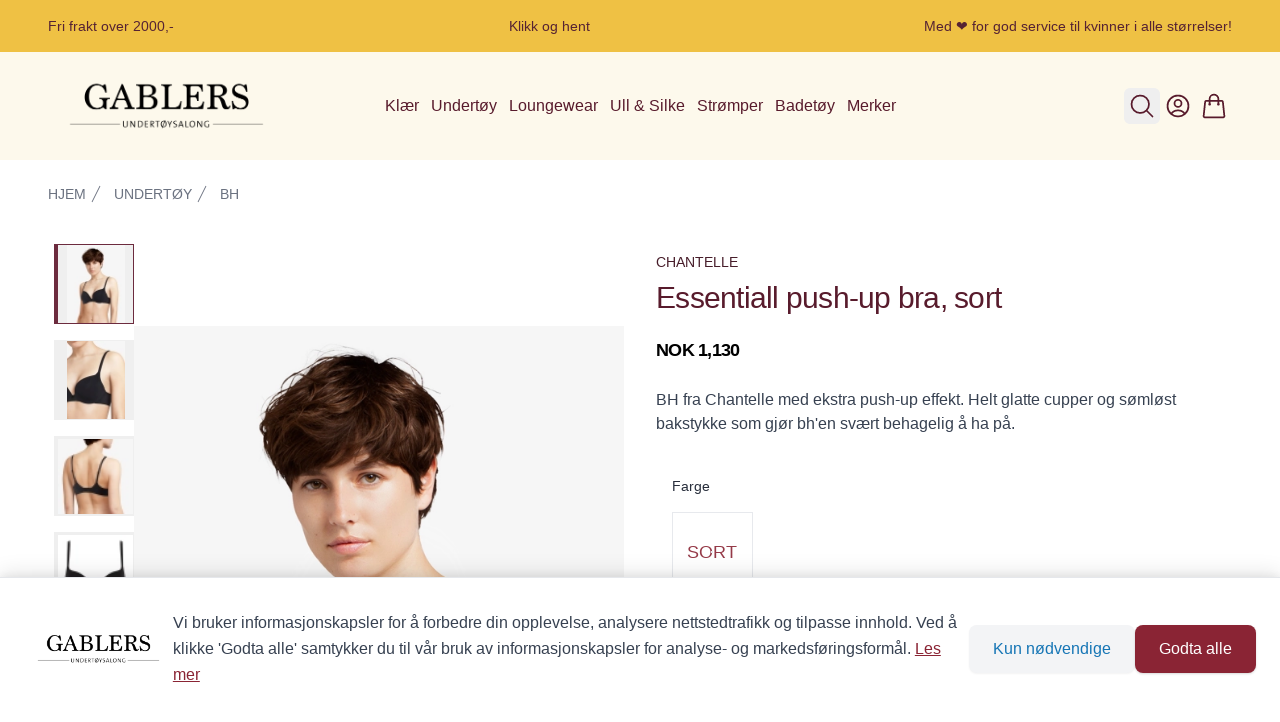

--- FILE ---
content_type: text/html;charset=utf-8
request_url: https://gablers.no/product/788962/essentiall-push-up-bra-sort
body_size: 337226
content:
<!DOCTYPE html><html  lang="no" data-capo=""><head><script data-consent-mode="v2">
(function(){
  // Initialize dataLayer and gtag function BEFORE any Google scripts
  window.dataLayer = window.dataLayer || [];
  function gtag(){dataLayer.push(arguments);}

  // Google Consent Mode v2 - Default State (GDPR compliant)
  // All consent denied by default until user explicitly grants permission
  // Reference: https://developers.google.com/tag-platform/security/guides/consent
  gtag('consent', 'default', {
    'ad_storage': 'denied',
    'ad_user_data': 'denied',
    'ad_personalization': 'denied',
    'analytics_storage': 'denied',
    'functionality_storage': 'denied',
    'personalization_storage': 'denied',
    'security_storage': 'granted',
    'wait_for_update': 500
  });

  // Privacy-preserving settings
  // ads_data_redaction: Redact ad click identifiers when ad_storage is denied
  // url_passthrough: Pass ad click info through URL parameters when cookies denied
  gtag('set', 'ads_data_redaction', true);
  gtag('set', 'url_passthrough', true);

  // Make gtag globally available for client-side scripts
  window.gtag = gtag;
})();
</script><meta charset="utf-8">
<meta name="viewport" content="width=device-width, initial-scale=1">
<title>Essentiall push-up bra, sort | Gablers</title>
<style>@import url("https://fonts.googleapis.com/css2?family=Avenir:wght@300;400;500;600;700&display=swap");.shoplabs-product-image-modal{max-height:90vh!important;max-width:90vw!important;padding:0!important}.shoplabs-product-image-modal-close{border-radius:9999px!important;position:absolute;right:.5rem;top:.5rem;z-index:10;--tw-bg-opacity:1;background-color:rgb(255 255 255/var(--tw-bg-opacity))}.shoplabs-product-image-modal-image{max-height:90vh;max-width:90vw;-o-object-fit:contain;object-fit:contain}@keyframes shoplabs-gallery-pulse{0%,to{opacity:1}50%{opacity:.5}}@keyframes shoplabs-gallery-spin{to{transform:rotate(1turn)}}.fade-enter-active,.fade-leave-active{transition:opacity .3s ease,transform .3s ease}.fade-enter-from{opacity:0;transform:scale(1.02)}.fade-leave-to{opacity:0;transform:scale(.98)}.fade-enter-to,.fade-leave-from{opacity:1;transform:scale(1)}.shoplabs-product-details-variants-container{bottom:0;left:0;right:0;--tw-bg-opacity:1;background-color:rgb(255 255 255/var(--tw-bg-opacity));border-top-left-radius:.375rem;border-top-right-radius:.375rem;opacity:.9;padding:1rem;--tw-text-opacity:1;color:rgb(0 0 0/var(--tw-text-opacity))}.shoplabs-product-details-variant-section{margin-bottom:2rem}.shoplabs-product-details-variant-header{align-items:center;display:flex;justify-content:space-between}.shoplabs-product-details-variant-title{font-size:.875rem;font-weight:500;line-height:1.25rem;--tw-text-opacity:1;color:rgb(17 24 39/var(--tw-text-opacity))}.shoplabs-product-details-variant-grid{display:grid;gap:.5rem;grid-template-columns:repeat(2,minmax(0,1fr))}@media (min-width:640px){.shoplabs-product-details-variant-grid{gap:.75rem;grid-template-columns:repeat(3,minmax(0,1fr))}}@media (min-width:768px){.shoplabs-product-details-variant-grid{grid-template-columns:repeat(4,minmax(0,1fr))}}@media (min-width:1024px){.shoplabs-product-details-variant-grid{grid-template-columns:repeat(6,minmax(0,1fr))}}.shoplabs-product-details-variant-grid{margin-top:.5rem}.shoplabs-product-details-variant-option{align-items:center;border-radius:0;border-width:1px;display:flex;font-size:.875rem;font-weight:500;justify-content:center;line-height:1.25rem;min-height:60px;padding:.25rem .5rem;position:relative;text-transform:uppercase}@media (min-width:640px){.shoplabs-product-details-variant-option{min-height:80px}}.shoplabs-product-details-variant-option{max-width:100%;overflow-wrap:break-word;text-align:center;white-space:normal;word-wrap:break-word;-webkit-hyphens:auto;hyphens:auto}.shoplabs-product-details-variant-option--available{cursor:pointer}.shoplabs-product-details-variant-option--available:focus{outline:2px solid transparent;outline-offset:2px}.shoplabs-product-details-variant-option--disabled{cursor:not-allowed;opacity:.25}.shoplabs-product-details-variant-option:focus{outline:2px solid transparent;outline-offset:2px}.shoplabs-product-details-variant-option --checked{border-color:transparent;--tw-bg-opacity:1;background-color:rgb(108 43 62/var(--tw-bg-opacity));--tw-text-opacity:1;color:rgb(255 255 255/var(--tw-text-opacity))}@media (hover:hover) and (pointer:fine){.shoplabs-product-details-variant-option --checked:hover{--tw-bg-opacity:1;background-color:rgb(184 88 104/var(--tw-bg-opacity))}}.shoplabs-product-details-variant-option --unchecked{--tw-border-opacity:1;border-color:rgb(229 231 235/var(--tw-border-opacity));--tw-bg-opacity:1;background-color:rgb(255 255 255/var(--tw-bg-opacity));--tw-text-opacity:1;color:rgb(17 24 39/var(--tw-text-opacity))}@media (hover:hover) and (pointer:fine){.shoplabs-product-details-variant-option --unchecked:hover{--tw-bg-opacity:1;background-color:rgb(249 250 251/var(--tw-bg-opacity))}}.shoplabs-product-details-variant-image{align-items:center;display:flex;flex-direction:column;height:100%;width:100%}.shoplabs-product-details-variant-image img{height:calc(100% - 24px);margin-top:.25rem;-o-object-fit:contain;object-fit:contain;width:auto}.shoplabs-variant-option-text{font-size:.75rem;line-height:1rem}@media (min-width:640px){.shoplabs-variant-option-text{font-size:.875rem;line-height:1.25rem}}.shoplabs-variant-option-text{display:-webkit-box;overflow:hidden;-webkit-box-orient:vertical;-webkit-line-clamp:2;-webkit-hyphens:auto;hyphens:auto;overflow-wrap:break-word;padding-left:.25rem;padding-right:.25rem;text-align:center;width:100%}.shoplabs-product-details-variant-border{border-color:transparent;border-radius:0;inset:-1px;pointer-events:none;position:absolute}.shoplabs-product-details-variant-border --active{border-width:1px}@media (min-width:768px){.shoplabs-gallery-container{margin-left:0;margin-right:0}.shoplabs-gallery-container--vertical-left .shoplabs-gallery-main,.shoplabs-gallery-container--vertical-right .shoplabs-gallery-main{height:100%;width:85%}.shoplabs-gallery-thumbs--vertical{height:100%;height:100vh;overflow-y:auto;padding:.5rem;width:15%}}@media (min-width:1024px){.shoplabs-gallery-container--vertical-left,.shoplabs-gallery-container--vertical-right{gap:1rem}.shoplabs-gallery-main{height:100%}}@media (min-width:1440px){.shoplabs-gallery-main{height:100%}}.shoplabs-cart-container{--tw-bg-opacity:1;background-color:rgb(255 255 255/var(--tw-bg-opacity))}.shoplabs-cart-wrapper{margin-left:auto;margin-right:auto;max-width:42rem;padding:4rem 1rem 6rem}@media (min-width:640px){.shoplabs-cart-wrapper{padding-left:1.5rem;padding-right:1.5rem}}@media (min-width:1024px){.shoplabs-cart-wrapper{max-width:80rem;padding-left:2rem;padding-right:2rem}}.shoplabs-cart-title{font-size:1.875rem;font-weight:700;letter-spacing:-.025em;line-height:2.25rem;--tw-text-opacity:1;color:rgb(17 24 39/var(--tw-text-opacity))}@media (min-width:640px){.shoplabs-cart-title{font-size:2.25rem;line-height:2.5rem}}.shoplabs-cart-layout{margin-top:3rem}@media (min-width:1024px){.shoplabs-cart-layout{align-items:flex-start;-moz-column-gap:3rem;column-gap:3rem;display:grid;grid-template-columns:repeat(12,minmax(0,1fr))}}@media (min-width:1280px){.shoplabs-cart-layout{-moz-column-gap:4rem;column-gap:4rem}}@media (min-width:1024px){.shoplabs-cart-items{grid-column:span 7/span 7}}.shoplabs-cart-items-list>:not([hidden])~:not([hidden]){--tw-divide-y-reverse:0;border-bottom-width:calc(1px*var(--tw-divide-y-reverse));border-top-width:calc(1px*(1 - var(--tw-divide-y-reverse)));--tw-divide-opacity:1;border-color:rgb(229 231 235/var(--tw-divide-opacity))}.shoplabs-cart-items-list{border-bottom-width:1px;border-top-width:1px;--tw-border-opacity:1;border-color:rgb(229 231 235/var(--tw-border-opacity))}.shoplabs-cart-item{margin:.5rem;position:relative}.shoplabs-cart-item-container{display:flex;flex-direction:column;width:100%}.shoplabs-cart-item-header{display:flex;justify-content:space-between}.shoplabs-cart-item-main{flex:1 1 0%}.shoplabs-cart-item-image-wrapper{display:flex}.shoplabs-cart-item-image-link{display:block;flex-shrink:0}.shoplabs-cart-item-details{display:flex;flex-direction:column;height:100%;margin-left:1rem}@media (min-width:640px){.shoplabs-cart-item-details{margin-left:1.5rem}}.shoplabs-cart-item-title{font-size:.875rem;font-weight:500;line-height:1.25rem;--tw-text-opacity:1;color:rgb(55 65 81/var(--tw-text-opacity))}@media (hover:hover) and (pointer:fine){.shoplabs-cart-item-title:hover{--tw-text-opacity:1;color:rgb(31 41 55/var(--tw-text-opacity))}}@media (min-width:640px){.shoplabs-cart-item-title{font-size:1rem;line-height:1.5rem}}.shoplabs-cart-item-options{display:flex;flex-wrap:wrap;font-size:.75rem;gap:.25rem;line-height:1rem;margin-top:.5rem;--tw-text-opacity:1;color:rgb(107 114 128/var(--tw-text-opacity))}@media (min-width:640px){.shoplabs-cart-item-options{margin-top:.75rem}}.shoplabs-cart-item-option-tag{align-items:center;border-radius:.375rem;display:inline-flex;--tw-bg-opacity:1;background-color:rgb(242 220 225/var(--tw-bg-opacity));font-size:.75rem;font-weight:500;line-height:1rem;padding:.25rem .5rem;--tw-text-opacity:1;color:rgb(75 85 99/var(--tw-text-opacity));--tw-ring-offset-shadow:var(--tw-ring-inset) 0 0 0 var(--tw-ring-offset-width) var(--tw-ring-offset-color);--tw-ring-shadow:var(--tw-ring-inset) 0 0 0 calc(1px + var(--tw-ring-offset-width)) var(--tw-ring-color);box-shadow:var(--tw-ring-offset-shadow),var(--tw-ring-shadow),var(--tw-shadow,0 0 #0000);--tw-ring-inset:inset;--tw-ring-color:hsla(220,9%,46%,.1)}.shoplabs-cart-item-stock{align-items:center;display:flex;margin-top:auto}.shoplabs-cart-item-stock>:not([hidden])~:not([hidden]){--tw-space-x-reverse:0;margin-left:calc(.5rem*(1 - var(--tw-space-x-reverse)));margin-right:calc(.5rem*var(--tw-space-x-reverse))}.shoplabs-cart-item-stock{font-size:.875rem;line-height:1.25rem;--tw-text-opacity:1;color:rgb(55 65 81/var(--tw-text-opacity))}.shoplabs-cart-item-stock-icon{flex-shrink:0;height:1.25rem;width:1.25rem;--tw-text-opacity:1;color:rgb(34 197 94/var(--tw-text-opacity))}.shoplabs-cart-item-actions{align-items:flex-end;display:flex;flex-direction:column;justify-content:space-between;margin-left:1rem;margin-right:1.5rem}@media (min-width:640px){.shoplabs-cart-item-actions{margin-left:1.5rem}}.shoplabs-cart-item-price{font-size:.875rem;font-weight:500;line-height:1.25rem;--tw-text-opacity:1;color:rgb(17 24 39/var(--tw-text-opacity))}@media (min-width:640px){.shoplabs-cart-item-price{font-size:1rem;line-height:1.5rem}}.shoplabs-cart-item-quantity{margin-top:.5rem}@media (min-width:640px){.shoplabs-cart-item-quantity{margin-top:1rem}}.shoplabs-cart-item-remove{margin:-.5rem;padding:.5rem;position:absolute;right:0;top:0;z-index:10;--tw-text-opacity:1;color:rgb(156 163 175/var(--tw-text-opacity))}@media (hover:hover) and (pointer:fine){.shoplabs-cart-item-remove:hover{--tw-text-opacity:1;color:rgb(255 0 0/var(--tw-text-opacity))}}.shoplabs-cart-item-remove-icon{height:1.25rem;width:1.25rem}.shoplabs-cart-summary-container{border-radius:.5rem;margin-top:4rem;--tw-bg-opacity:1;background-color:rgb(249 250 251/var(--tw-bg-opacity));padding:1.5rem 1rem}@media (min-width:640px){.shoplabs-cart-summary-container{padding:1.5rem}}@media (min-width:1024px){.shoplabs-cart-summary-container{grid-column:span 5/span 5;margin-top:0;padding:2rem}}.shoplabs-cart-summary-title{font-size:1.125rem;font-weight:500;line-height:1.75rem;--tw-text-opacity:1;color:rgb(17 24 39/var(--tw-text-opacity))}.shoplabs-cart-summary-content{margin-top:1.5rem}.shoplabs-cart-summary-content>:not([hidden])~:not([hidden]){--tw-space-y-reverse:0;margin-bottom:calc(1rem*var(--tw-space-y-reverse));margin-top:calc(1rem*(1 - var(--tw-space-y-reverse)))}.shoplabs-cart-summary-button-container{margin-bottom:1.5rem;margin-top:1.5rem}.shoplabs-cart-checkout-button{border-color:transparent;border-radius:.375rem;border-width:1px;width:100%;--tw-bg-opacity:1;background-color:rgb(26 145 218/var(--tw-bg-opacity));font-size:1rem;font-weight:500;line-height:1.5rem;padding:.75rem 1.5rem;--tw-text-opacity:1;color:rgb(255 255 255/var(--tw-text-opacity));--tw-shadow:0 1px 2px 0 rgba(0,0,0,.05);--tw-shadow-colored:0 1px 2px 0 var(--tw-shadow-color);box-shadow:var(--tw-ring-offset-shadow,0 0 #0000),var(--tw-ring-shadow,0 0 #0000),var(--tw-shadow)}@media (hover:hover) and (pointer:fine){.shoplabs-cart-checkout-button:hover{--tw-bg-opacity:1;background-color:rgb(21 117 181/var(--tw-bg-opacity))}}.shoplabs-cart-checkout-button:focus{outline:2px solid transparent;outline-offset:2px;--tw-ring-offset-shadow:var(--tw-ring-inset) 0 0 0 var(--tw-ring-offset-width) var(--tw-ring-offset-color);--tw-ring-shadow:var(--tw-ring-inset) 0 0 0 calc(2px + var(--tw-ring-offset-width)) var(--tw-ring-color);box-shadow:var(--tw-ring-offset-shadow),var(--tw-ring-shadow),var(--tw-shadow,0 0 #0000);--tw-ring-opacity:1;--tw-ring-color:rgb(138 36 52/var(--tw-ring-opacity));--tw-ring-offset-width:2px;--tw-ring-offset-color:#f9fafb}.shoplabs-cart-summary{border-radius:.5rem;margin-top:4rem;--tw-bg-opacity:1;background-color:rgb(249 250 251/var(--tw-bg-opacity));padding:1.5rem 1rem}@media (min-width:640px){.shoplabs-cart-summary{padding:1.5rem}}@media (min-width:1024px){.shoplabs-cart-summary{grid-column:span 5/span 5;margin-top:0;padding:2rem}}.shoplabs-cart-summary-heading{font-size:1.125rem;font-weight:700;line-height:1.75rem;--tw-text-opacity:1;color:rgb(21 117 181/var(--tw-text-opacity))}.shoplabs-cart-summary-lines{margin-top:1.5rem}.shoplabs-cart-summary-lines>:not([hidden])~:not([hidden]){--tw-space-y-reverse:0;margin-bottom:calc(.75rem*var(--tw-space-y-reverse));margin-top:calc(.75rem*(1 - var(--tw-space-y-reverse)))}.shoplabs-cart-summary-line{align-items:center;display:flex;justify-content:space-between}.shoplabs-cart-summary-line-bordered{border-bottom-width:1px;--tw-border-opacity:1;border-color:rgb(229 231 235/var(--tw-border-opacity));padding-bottom:.75rem}.shoplabs-cart-summary-line-label{align-items:center;display:flex;font-size:1rem;line-height:1.5rem;--tw-text-opacity:1;color:rgb(0 0 0/var(--tw-text-opacity))}.shoplabs-cart-summary-line-label-bold{font-weight:700}.shoplabs-cart-summary-line-value{font-size:1rem;line-height:1.5rem;--tw-text-opacity:1;color:rgb(0 0 0/var(--tw-text-opacity))}.shoplabs-cart-summary-line-value-bold{font-weight:700}.shoplabs-cart-summary-line-value-medium{font-weight:500}.shoplabs-discount-modal-container{display:flex;flex-direction:column;margin-left:auto;margin-right:auto;max-height:80vh;overflow-y:auto;padding:1rem;width:100%}@media (min-width:640px){.shoplabs-discount-modal-container{padding:1.25rem}}@media (min-width:768px){.shoplabs-discount-modal-container{max-height:70vh}}.shoplabs-discount-modal-header{align-items:center;display:flex;justify-content:space-between;margin-bottom:1rem}.shoplabs-discount-modal-title{font-size:1.125rem;font-weight:600;line-height:1.75rem}.shoplabs-discount-modal-close-btn{border-radius:9999px!important}.shoplabs-discount-input-section{flex-shrink:0;margin-bottom:1rem}.shoplabs-discount-input-label{display:block;font-size:.875rem;font-weight:500;line-height:1.25rem;margin-bottom:.5rem}.shoplabs-discount-input-wrapper{display:flex;flex-wrap:wrap;gap:.5rem}@media (min-width:640px){.shoplabs-discount-input-wrapper{flex-wrap:nowrap}}@media (max-width:311px){.shoplabs-discount-input-wrapper{justify-content:center}.shoplabs-discount-input-field{width:100%}.shoplabs-discount-apply-btn{justify-content:center}}.shoplabs-discount-input-field{border-radius:.5rem;border-width:1px;flex:1 1 0%;--tw-border-opacity:1;border-color:rgb(209 213 219/var(--tw-border-opacity));font-size:.875rem;line-height:1.25rem;padding:.5rem .75rem}.shoplabs-discount-input-field:focus{border-color:transparent;outline:2px solid transparent;outline-offset:2px;--tw-ring-offset-shadow:var(--tw-ring-inset) 0 0 0 var(--tw-ring-offset-width) var(--tw-ring-offset-color);--tw-ring-shadow:var(--tw-ring-inset) 0 0 0 calc(2px + var(--tw-ring-offset-width)) var(--tw-ring-color);box-shadow:var(--tw-ring-offset-shadow),var(--tw-ring-shadow),var(--tw-shadow,0 0 #0000);--tw-ring-opacity:1;--tw-ring-color:rgb(138 36 52/var(--tw-ring-opacity))}.shoplabs-discount-apply-btn{font-size:.875rem;line-height:1.25rem;min-width:-moz-fit-content;min-width:fit-content;padding:.5rem 1rem;white-space:nowrap}.shoplabs-discount-loading-container{display:flex;justify-content:center;margin-bottom:1.5rem;margin-top:1.5rem}.shoplabs-discount-loading-spinner{animation:spin 1s linear infinite;border-radius:9999px;border-width:4px;height:1.5rem;width:1.5rem;--tw-border-opacity:1;border-color:rgb(26 145 218/var(--tw-border-opacity));border-top-color:transparent}.shoplabs-discount-loading-inline{align-items:center;display:flex;gap:.5rem}.shoplabs-discount-loading-spinner-small{animation:spin 1s linear infinite;border-radius:9999px;border-width:2px;height:1rem;width:1rem;--tw-border-opacity:1;border-color:rgb(255 255 255/var(--tw-border-opacity));border-top-color:transparent}.shoplabs-discount-loading-spinner-tiny{animation:spin 1s linear infinite;border-radius:9999px;border-width:1px;height:.75rem;width:.75rem;--tw-border-opacity:1;border-color:rgb(255 255 255/var(--tw-border-opacity));border-top-color:transparent}.shoplabs-discount-error-container{padding:1rem;text-align:center}.shoplabs-discount-error-message{font-size:.875rem;line-height:1.25rem;margin-bottom:.75rem;--tw-text-opacity:1;color:rgb(239 68 68/var(--tw-text-opacity))}.shoplabs-discount-retry-btn{font-size:.75rem;line-height:1rem;padding:.375rem .75rem}.shoplabs-discount-empty-state{font-size:.875rem;line-height:1.25rem;padding:1rem;text-align:center;--tw-text-opacity:1;color:rgb(107 114 128/var(--tw-text-opacity))}.shoplabs-discount-coupon-list{flex:1 1 0%;min-height:0}.shoplabs-discount-coupon-list>:not([hidden])~:not([hidden]){--tw-space-y-reverse:0;margin-bottom:calc(.5rem*var(--tw-space-y-reverse));margin-top:calc(.5rem*(1 - var(--tw-space-y-reverse)))}.shoplabs-discount-coupon-list{overflow-y:auto}.shoplabs-discount-coupon-item{align-items:center;border-radius:.5rem;border-width:1px;display:flex;padding:.75rem;transition-duration:.2s;transition-property:all;transition-timing-function:cubic-bezier(.4,0,.2,1)}.shoplabs-discount-coupon-item-selected{--tw-border-opacity:1;background-color:rgba(242,220,225,.5);border-color:rgb(138 36 52/var(--tw-border-opacity));--tw-shadow:0 1px 2px 0 rgba(0,0,0,.05);--tw-shadow-colored:0 1px 2px 0 var(--tw-shadow-color);box-shadow:var(--tw-ring-offset-shadow,0 0 #0000),var(--tw-ring-shadow,0 0 #0000),var(--tw-shadow)}.shoplabs-discount-coupon-item-applied{--tw-border-opacity:1;background-color:rgba(240,253,244,.7);border-color:rgb(34 197 94/var(--tw-border-opacity))}.shoplabs-discount-coupon-item-default{cursor:pointer;--tw-border-opacity:1;border-color:rgb(229 231 235/var(--tw-border-opacity))}@media (hover:hover) and (pointer:fine){.shoplabs-discount-coupon-item-default:hover{--tw-bg-opacity:1;background-color:rgb(249 250 251/var(--tw-bg-opacity));--tw-shadow:0 1px 2px 0 rgba(0,0,0,.05);--tw-shadow-colored:0 1px 2px 0 var(--tw-shadow-color);box-shadow:var(--tw-ring-offset-shadow,0 0 #0000),var(--tw-ring-shadow,0 0 #0000),var(--tw-shadow)}}.shoplabs-discount-coupon-content{flex:1 1 0%}.shoplabs-discount-coupon-header{align-items:center;display:flex;gap:.5rem}.shoplabs-discount-coupon-title{font-size:.875rem;font-weight:600;line-height:1.25rem}.shoplabs-discount-coupon-title-clickable{cursor:pointer}.shoplabs-discount-coupon-applied-badge{border-radius:9999px;--tw-bg-opacity:1;background-color:rgb(220 252 231/var(--tw-bg-opacity));font-size:.75rem;font-weight:500;line-height:1rem;padding:.125rem .5rem;--tw-text-opacity:1;color:rgb(21 128 61/var(--tw-text-opacity))}.shoplabs-discount-coupon-description{color:rgb(75 85 99/var(--tw-text-opacity))}.shoplabs-discount-coupon-description,.shoplabs-discount-coupon-validity{font-size:.75rem;line-height:1rem;margin-top:.125rem;--tw-text-opacity:1}.shoplabs-discount-coupon-validity{color:rgb(107 114 128/var(--tw-text-opacity))}.shoplabs-discount-coupon-actions{align-items:center;display:flex;gap:.5rem}.shoplabs-discount-coupon-value{font-size:.875rem;font-weight:700;line-height:1.25rem}.shoplabs-discount-coupon-apply-btn,.shoplabs-discount-coupon-remove-btn{font-size:.75rem;line-height:1rem;padding:.375rem .75rem}.shoplabs-discount-apply-loading{align-items:center;display:flex;gap:.25rem}.shoplabs-discount-apply-selected-container{display:flex;justify-content:flex-end;margin-top:1rem}.shoplabs-discount-apply-selected-btn{font-size:.875rem;line-height:1.25rem;padding:.5rem 1rem}@media (min-width:640px){.shoplabs-discount-apply-selected-btn{font-size:1rem;line-height:1.5rem}}*,:after,:before{--tw-border-spacing-x:0;--tw-border-spacing-y:0;--tw-translate-x:0;--tw-translate-y:0;--tw-rotate:0;--tw-skew-x:0;--tw-skew-y:0;--tw-scale-x:1;--tw-scale-y:1;--tw-pan-x: ;--tw-pan-y: ;--tw-pinch-zoom: ;--tw-scroll-snap-strictness:proximity;--tw-gradient-from-position: ;--tw-gradient-via-position: ;--tw-gradient-to-position: ;--tw-ordinal: ;--tw-slashed-zero: ;--tw-numeric-figure: ;--tw-numeric-spacing: ;--tw-numeric-fraction: ;--tw-ring-inset: ;--tw-ring-offset-width:0px;--tw-ring-offset-color:#fff;--tw-ring-color:rgba(59,130,246,.5);--tw-ring-offset-shadow:0 0 #0000;--tw-ring-shadow:0 0 #0000;--tw-shadow:0 0 #0000;--tw-shadow-colored:0 0 #0000;--tw-blur: ;--tw-brightness: ;--tw-contrast: ;--tw-grayscale: ;--tw-hue-rotate: ;--tw-invert: ;--tw-saturate: ;--tw-sepia: ;--tw-drop-shadow: ;--tw-backdrop-blur: ;--tw-backdrop-brightness: ;--tw-backdrop-contrast: ;--tw-backdrop-grayscale: ;--tw-backdrop-hue-rotate: ;--tw-backdrop-invert: ;--tw-backdrop-opacity: ;--tw-backdrop-saturate: ;--tw-backdrop-sepia: ;--tw-contain-size: ;--tw-contain-layout: ;--tw-contain-paint: ;--tw-contain-style: }::backdrop{--tw-border-spacing-x:0;--tw-border-spacing-y:0;--tw-translate-x:0;--tw-translate-y:0;--tw-rotate:0;--tw-skew-x:0;--tw-skew-y:0;--tw-scale-x:1;--tw-scale-y:1;--tw-pan-x: ;--tw-pan-y: ;--tw-pinch-zoom: ;--tw-scroll-snap-strictness:proximity;--tw-gradient-from-position: ;--tw-gradient-via-position: ;--tw-gradient-to-position: ;--tw-ordinal: ;--tw-slashed-zero: ;--tw-numeric-figure: ;--tw-numeric-spacing: ;--tw-numeric-fraction: ;--tw-ring-inset: ;--tw-ring-offset-width:0px;--tw-ring-offset-color:#fff;--tw-ring-color:rgba(59,130,246,.5);--tw-ring-offset-shadow:0 0 #0000;--tw-ring-shadow:0 0 #0000;--tw-shadow:0 0 #0000;--tw-shadow-colored:0 0 #0000;--tw-blur: ;--tw-brightness: ;--tw-contrast: ;--tw-grayscale: ;--tw-hue-rotate: ;--tw-invert: ;--tw-saturate: ;--tw-sepia: ;--tw-drop-shadow: ;--tw-backdrop-blur: ;--tw-backdrop-brightness: ;--tw-backdrop-contrast: ;--tw-backdrop-grayscale: ;--tw-backdrop-hue-rotate: ;--tw-backdrop-invert: ;--tw-backdrop-opacity: ;--tw-backdrop-saturate: ;--tw-backdrop-sepia: ;--tw-contain-size: ;--tw-contain-layout: ;--tw-contain-paint: ;--tw-contain-style: }
/*! tailwindcss v3.4.13 | MIT License | https://tailwindcss.com*/*,:after,:before{border:0 solid #e5e7eb;box-sizing:border-box}:after,:before{--tw-content:""}:host,html{line-height:1.5;-webkit-text-size-adjust:100%;font-family:Inter,system-ui,sans-serif;font-feature-settings:normal;font-variation-settings:normal;-moz-tab-size:4;-o-tab-size:4;tab-size:4;-webkit-tap-highlight-color:transparent}body{line-height:inherit;margin:0}hr{border-top-width:1px;color:inherit;height:0}abbr:where([title]){-webkit-text-decoration:underline dotted;text-decoration:underline dotted}h1,h2,h3,h4,h5,h6{font-size:inherit;font-weight:inherit}a{color:inherit;text-decoration:inherit}b,strong{font-weight:bolder}code,kbd,pre,samp{font-family:Fira Code,monospace,monospace;font-feature-settings:normal;font-size:1em;font-variation-settings:normal}small{font-size:80%}sub,sup{font-size:75%;line-height:0;position:relative;vertical-align:baseline}sub{bottom:-.25em}sup{top:-.5em}table{border-collapse:collapse;border-color:inherit;text-indent:0}button,input,optgroup,select,textarea{color:inherit;font-family:inherit;font-feature-settings:inherit;font-size:100%;font-variation-settings:inherit;font-weight:inherit;letter-spacing:inherit;line-height:inherit;margin:0;padding:0}button,select{text-transform:none}button,input:where([type=button]),input:where([type=reset]),input:where([type=submit]){-webkit-appearance:button;background-color:transparent;background-image:none}:-moz-focusring{outline:auto}:-moz-ui-invalid{box-shadow:none}progress{vertical-align:baseline}::-webkit-inner-spin-button,::-webkit-outer-spin-button{height:auto}[type=search]{-webkit-appearance:textfield;outline-offset:-2px}::-webkit-search-decoration{-webkit-appearance:none}::-webkit-file-upload-button{-webkit-appearance:button;font:inherit}summary{display:list-item}blockquote,dd,dl,figure,h1,h2,h3,h4,h5,h6,hr,p,pre{margin:0}fieldset{margin:0}fieldset,legend{padding:0}menu,ol,ul{list-style:none;margin:0;padding:0}dialog{padding:0}textarea{resize:vertical}input::-moz-placeholder,textarea::-moz-placeholder{color:#9ca3af;opacity:1}input::placeholder,textarea::placeholder{color:#9ca3af;opacity:1}[role=button],button{cursor:pointer}:disabled{cursor:default}audio,canvas,embed,iframe,img,object,svg,video{display:block;vertical-align:middle}img,video{height:auto;max-width:100%}[hidden]{display:none}:root{--colors-primary-50:235 255 242;--colors-primary-100:217 253 228;--colors-primary-200:171 241 192;--colors-primary-300:130 234 158;--colors-primary-400:60 224 120;--colors-primary-500:19 195 96;--colors-primary-600:7 161 79;--colors-primary-700:13 127 63;--colors-primary-800:16 86 46;--colors-primary-900:15 50 30;--colors-secondary-50:247 245 253;--colors-secondary-100:239 236 251;--colors-secondary-200:225 218 246;--colors-secondary-300:216 203 245;--colors-secondary-400:198 177 246;--colors-secondary-500:180 151 249;--colors-secondary-600:151 111 238;--colors-secondary-700:119 79 209;--colors-secondary-800:82 52 153;--colors-secondary-900:48 32 86;--colors-positive-50:235 255 242;--colors-positive-100:217 253 228;--colors-positive-200:171 241 192;--colors-positive-300:130 234 158;--colors-positive-400:60 224 120;--colors-positive-500:19 195 96;--colors-positive-600:7 161 79;--colors-positive-700:13 127 63;--colors-positive-800:16 86 46;--colors-positive-900:15 50 30;--colors-negative-50:255 245 247;--colors-negative-100:255 232 237;--colors-negative-200:254 211 219;--colors-negative-300:253 193 202;--colors-negative-400:255 163 175;--colors-negative-500:255 127 143;--colors-negative-600:240 59 91;--colors-negative-700:208 13 48;--colors-negative-800:141 8 33;--colors-negative-900:76 15 23;--colors-warning-50:254 247 236;--colors-warning-100:255 238 211;--colors-warning-200:254 220 165;--colors-warning-300:254 202 132;--colors-warning-400:255 181 77;--colors-warning-500:237 153 14;--colors-warning-600:191 121 17;--colors-warning-700:157 93 3;--colors-warning-800:109 63 9;--colors-warning-900:62 35 10;--colors-neutral-50:249 251 250;--colors-neutral-100:239 244 241;--colors-neutral-200:217 226 220;--colors-neutral-300:187 198 190;--colors-neutral-400:129 140 133;--colors-neutral-500:100 111 104;--colors-neutral-600:77 86 79;--colors-neutral-700:56 65 59;--colors-neutral-800:37 43 39;--colors-neutral-900:21 26 22;--colors-disabled-50:249 251 250;--colors-disabled-100:239 244 241;--colors-disabled-200:217 226 220;--colors-disabled-300:187 198 190;--colors-disabled-400:129 140 133;--colors-disabled-500:100 111 104;--colors-disabled-600:77 86 79;--colors-disabled-700:56 65 59;--colors-disabled-800:37 43 39;--colors-disabled-900:21 26 22}body{font-family:Verdana,sans-serif}.shoplabs-alternating-content__title,.shoplabs-cart-item-title,.shoplabs-cart-summary-heading,.shoplabs-cart-summary-title,.shoplabs-cart-title,.shoplabs-footer-subscription-title,.shoplabs-header-megamenu-group-title,.shoplabs-notification-title,.shoplabs-product-card-title,.shoplabs-product-details-title,.shoplabs-product-details-variant-title,.shoplabs-product-filter-drawer-title,.shoplabs-product-filter-loading-title,.shoplabs-product-filter-section-title,.shoplabs-product-list-title,.shoplabs-product-news-card__title,.shoplabs-product-news-title,.shoplabs-product-slider-card__title,.shoplabs-product-slider-title,.shoplabs-stepper-title,body,h1,h2,h3,h4,h5,h6{font-family:Avenir,sans-serif}.container{width:100%}@media (min-width:376px){.container{max-width:376px}}@media (min-width:640px){.container{max-width:640px}}@media (min-width:768px){.container{max-width:768px}}@media (min-width:1024px){.container{max-width:1024px}}@media (min-width:1280px){.container{max-width:1280px}}@media (min-width:1536px){.container{max-width:1536px}}.prose{color:rgb(var(--colors-neutral-900)/<alpha-value>);max-width:65ch}.prose :where(p):not(:where([class~=not-prose],[class~=not-prose] *)){margin-bottom:20px;margin-top:20px}.prose :where([class~=lead]):not(:where([class~=not-prose],[class~=not-prose] *)){color:rgb(var(--colors-neutral-900)/<alpha-value>);font-size:20px;font-weight:500;line-height:32px;margin-bottom:24px;margin-top:24px}.prose :where(a):not(:where([class~=not-prose],[class~=not-prose] *)){color:var(--tw-prose-links);font-weight:500;text-decoration:underline}.prose :where(strong):not(:where([class~=not-prose],[class~=not-prose] *)){color:var(--tw-prose-bold);font-weight:500}.prose :where(a strong):not(:where([class~=not-prose],[class~=not-prose] *)){color:inherit}.prose :where(blockquote strong):not(:where([class~=not-prose],[class~=not-prose] *)){color:inherit}.prose :where(thead th strong):not(:where([class~=not-prose],[class~=not-prose] *)){color:inherit}.prose :where(ol):not(:where([class~=not-prose],[class~=not-prose] *)){list-style-type:decimal;margin-bottom:20px;margin-top:20px;padding-inline-start:1.625em;padding-left:20px}.prose :where(ol[type=A]):not(:where([class~=not-prose],[class~=not-prose] *)){list-style-type:upper-alpha}.prose :where(ol[type=a]):not(:where([class~=not-prose],[class~=not-prose] *)){list-style-type:lower-alpha}.prose :where(ol[type=A s]):not(:where([class~=not-prose],[class~=not-prose] *)){list-style-type:upper-alpha}.prose :where(ol[type=a s]):not(:where([class~=not-prose],[class~=not-prose] *)){list-style-type:lower-alpha}.prose :where(ol[type=I]):not(:where([class~=not-prose],[class~=not-prose] *)){list-style-type:upper-roman}.prose :where(ol[type=i]):not(:where([class~=not-prose],[class~=not-prose] *)){list-style-type:lower-roman}.prose :where(ol[type=I s]):not(:where([class~=not-prose],[class~=not-prose] *)){list-style-type:upper-roman}.prose :where(ol[type=i s]):not(:where([class~=not-prose],[class~=not-prose] *)){list-style-type:lower-roman}.prose :where(ol[type="1"]):not(:where([class~=not-prose],[class~=not-prose] *)){list-style-type:decimal}.prose :where(ul):not(:where([class~=not-prose],[class~=not-prose] *)){list-style-type:disc;margin-bottom:20px;margin-top:20px;padding-inline-start:1.625em;padding-left:26px}.prose :where(ol>li):not(:where([class~=not-prose],[class~=not-prose] *))::marker{color:var(--tw-prose-counters);font-weight:400}.prose :where(ul>li):not(:where([class~=not-prose],[class~=not-prose] *))::marker{color:var(--tw-prose-bullets)}.prose :where(dt):not(:where([class~=not-prose],[class~=not-prose] *)){color:var(--tw-prose-headings);font-weight:600;margin-top:1.25em}.prose :where(hr):not(:where([class~=not-prose],[class~=not-prose] *)){border-color:var(--tw-prose-hr);border-top-width:1px;margin-bottom:48px;margin-top:48px}.prose :where(blockquote):not(:where([class~=not-prose],[class~=not-prose] *)){border-inline-start-color:var(--tw-prose-quote-borders);border-inline-start-width:.25rem;color:rgb(var(--colors-neutral-900)/<alpha-value>);font-style:italic;font-weight:500;margin-bottom:32px;margin-top:32px;padding-inline-start:1em;padding-left:20px;quotes:"\201C""\201D""\2018""\2019"}.prose :where(blockquote p:first-of-type):not(:where([class~=not-prose],[class~=not-prose] *)):before{content:open-quote}.prose :where(blockquote p:last-of-type):not(:where([class~=not-prose],[class~=not-prose] *)):after{content:close-quote}.prose :where(h1):not(:where([class~=not-prose],[class~=not-prose] *)){color:var(--tw-prose-headings);font-family:Inter,sans-serif;font-size:36px;font-weight:800;line-height:40px;margin-bottom:32px;margin-top:0}.prose :where(h1 strong):not(:where([class~=not-prose],[class~=not-prose] *)){color:inherit;font-weight:900}.prose :where(h2):not(:where([class~=not-prose],[class~=not-prose] *)){color:var(--tw-prose-headings);font-family:Inter,sans-serif;font-size:24px;font-weight:700;line-height:32px;margin-bottom:24px;margin-top:48px}.prose :where(h2 strong):not(:where([class~=not-prose],[class~=not-prose] *)){color:inherit;font-weight:800}.prose :where(h3):not(:where([class~=not-prose],[class~=not-prose] *)){color:var(--tw-prose-headings);font-family:Inter,sans-serif;font-size:20px;font-weight:600;line-height:32px;margin-bottom:12px;margin-top:32px}.prose :where(h3 strong):not(:where([class~=not-prose],[class~=not-prose] *)){color:inherit;font-weight:700}.prose :where(h4):not(:where([class~=not-prose],[class~=not-prose] *)){color:var(--tw-prose-headings);font-family:Inter,sans-serif;font-weight:600;line-height:24px;margin-bottom:8px;margin-top:24px}.prose :where(h4 strong):not(:where([class~=not-prose],[class~=not-prose] *)){color:inherit;font-weight:700}.prose :where(img):not(:where([class~=not-prose],[class~=not-prose] *)){margin-bottom:32px;margin-top:32px}.prose :where(picture):not(:where([class~=not-prose],[class~=not-prose] *)){display:block;margin-bottom:2em;margin-top:2em}.prose :where(video):not(:where([class~=not-prose],[class~=not-prose] *)){margin-bottom:32px;margin-top:32px}.prose :where(kbd):not(:where([class~=not-prose],[class~=not-prose] *)){border-radius:.3125rem;box-shadow:0 0 0 1px rgb(var(--tw-prose-kbd-shadows)/10%),0 3px 0 rgb(var(--tw-prose-kbd-shadows)/10%);color:var(--tw-prose-kbd);font-family:inherit;font-size:.875em;font-weight:500;padding-inline-end:.375em;padding-bottom:.1875em;padding-top:.1875em;padding-inline-start:.375em}.prose :where(code):not(:where([class~=not-prose],[class~=not-prose] *)){color:var(--tw-prose-code);font-size:14px;font-weight:600}.prose :where(code):not(:where([class~=not-prose],[class~=not-prose] *)):before{content:"`"}.prose :where(code):not(:where([class~=not-prose],[class~=not-prose] *)):after{content:"`"}.prose :where(a code):not(:where([class~=not-prose],[class~=not-prose] *)){color:inherit}.prose :where(h1 code):not(:where([class~=not-prose],[class~=not-prose] *)){color:inherit}.prose :where(h2 code):not(:where([class~=not-prose],[class~=not-prose] *)){color:inherit;font-size:21px}.prose :where(h3 code):not(:where([class~=not-prose],[class~=not-prose] *)){color:inherit;font-size:18px}.prose :where(h4 code):not(:where([class~=not-prose],[class~=not-prose] *)){color:inherit}.prose :where(blockquote code):not(:where([class~=not-prose],[class~=not-prose] *)){color:inherit}.prose :where(thead th code):not(:where([class~=not-prose],[class~=not-prose] *)){color:inherit}.prose :where(pre):not(:where([class~=not-prose],[class~=not-prose] *)){background-color:var(--tw-prose-pre-bg);border-radius:6px;color:var(--tw-prose-pre-code);font-size:14px;font-weight:400;line-height:24px;margin-bottom:24px;margin-top:24px;overflow-x:auto;padding-inline-end:1.1428571em;padding-inline-start:1.1428571em;padding:12px 16px}.prose :where(pre code):not(:where([class~=not-prose],[class~=not-prose] *)){background-color:transparent;border-radius:0;border-width:0;color:inherit;font-family:inherit;font-size:inherit;font-weight:inherit;line-height:inherit;padding:0}.prose :where(pre code):not(:where([class~=not-prose],[class~=not-prose] *)):before{content:none}.prose :where(pre code):not(:where([class~=not-prose],[class~=not-prose] *)):after{content:none}.prose :where(table):not(:where([class~=not-prose],[class~=not-prose] *)){font-size:14px;line-height:24px;margin-bottom:2em;margin-top:2em;table-layout:auto;text-align:start;width:100%}.prose :where(thead):not(:where([class~=not-prose],[class~=not-prose] *)){border-bottom-color:var(--tw-prose-th-borders);border-bottom-width:1px}.prose :where(thead th):not(:where([class~=not-prose],[class~=not-prose] *)){color:var(--tw-prose-headings);font-weight:500;padding-inline-end:.5714286em;padding-bottom:8px;padding-inline-start:.5714286em;padding-left:8px;padding-right:8px;vertical-align:bottom}.prose :where(tbody tr):not(:where([class~=not-prose],[class~=not-prose] *)){border-bottom-color:var(--tw-prose-td-borders);border-bottom-width:1px}.prose :where(tbody tr:last-child):not(:where([class~=not-prose],[class~=not-prose] *)){border-bottom-width:0}.prose :where(tbody td):not(:where([class~=not-prose],[class~=not-prose] *)){vertical-align:baseline}.prose :where(tfoot):not(:where([class~=not-prose],[class~=not-prose] *)){border-top-color:var(--tw-prose-th-borders);border-top-width:1px}.prose :where(tfoot td):not(:where([class~=not-prose],[class~=not-prose] *)){vertical-align:top}.prose :where(figure>*):not(:where([class~=not-prose],[class~=not-prose] *)){margin-bottom:0;margin-top:0}.prose :where(figcaption):not(:where([class~=not-prose],[class~=not-prose] *)){color:var(--tw-prose-captions);font-size:14px;line-height:20px;margin-top:12px}.prose{--tw-prose-body:#374151;--tw-prose-headings:#111827;--tw-prose-lead:#4b5563;--tw-prose-links:#111827;--tw-prose-bold:#111827;--tw-prose-counters:#6b7280;--tw-prose-bullets:#d1d5db;--tw-prose-hr:#e5e7eb;--tw-prose-quotes:#111827;--tw-prose-quote-borders:#e5e7eb;--tw-prose-captions:#6b7280;--tw-prose-kbd:#111827;--tw-prose-kbd-shadows:17 24 39;--tw-prose-code:#111827;--tw-prose-pre-code:#e5e7eb;--tw-prose-pre-bg:#1f2937;--tw-prose-th-borders:#d1d5db;--tw-prose-td-borders:#e5e7eb;--tw-prose-invert-body:#d1d5db;--tw-prose-invert-headings:#fff;--tw-prose-invert-lead:#9ca3af;--tw-prose-invert-links:#fff;--tw-prose-invert-bold:#fff;--tw-prose-invert-counters:#9ca3af;--tw-prose-invert-bullets:#4b5563;--tw-prose-invert-hr:#374151;--tw-prose-invert-quotes:#f3f4f6;--tw-prose-invert-quote-borders:#374151;--tw-prose-invert-captions:#9ca3af;--tw-prose-invert-kbd:#fff;--tw-prose-invert-kbd-shadows:255 255 255;--tw-prose-invert-code:#fff;--tw-prose-invert-pre-code:#d1d5db;--tw-prose-invert-pre-bg:rgba(0,0,0,.5);--tw-prose-invert-th-borders:#4b5563;--tw-prose-invert-td-borders:#374151;font-size:16px;line-height:1.75}.prose :where(picture>img):not(:where([class~=not-prose],[class~=not-prose] *)){margin-bottom:0;margin-top:0}.prose :where(li):not(:where([class~=not-prose],[class~=not-prose] *)){margin-bottom:8px;margin-top:8px}.prose :where(ol>li):not(:where([class~=not-prose],[class~=not-prose] *)){padding-inline-start:.375em;padding-left:6px}.prose :where(ul>li):not(:where([class~=not-prose],[class~=not-prose] *)){padding-inline-start:.375em;padding-left:6px}.prose :where(.prose>ul>li p):not(:where([class~=not-prose],[class~=not-prose] *)){margin-bottom:12px;margin-top:12px}.prose :where(.prose>ul>li>p:first-child):not(:where([class~=not-prose],[class~=not-prose] *)){margin-top:1.25em}.prose :where(.prose>ul>li>p:last-child):not(:where([class~=not-prose],[class~=not-prose] *)){margin-bottom:1.25em}.prose :where(.prose>ol>li>p:first-child):not(:where([class~=not-prose],[class~=not-prose] *)){margin-top:1.25em}.prose :where(.prose>ol>li>p:last-child):not(:where([class~=not-prose],[class~=not-prose] *)){margin-bottom:1.25em}.prose :where(ul ul,ul ol,ol ul,ol ol):not(:where([class~=not-prose],[class~=not-prose] *)){margin-bottom:12px;margin-top:12px}.prose :where(dl):not(:where([class~=not-prose],[class~=not-prose] *)){margin-bottom:1.25em;margin-top:1.25em}.prose :where(dd):not(:where([class~=not-prose],[class~=not-prose] *)){margin-top:.5em;padding-inline-start:1.625em}.prose :where(hr+*):not(:where([class~=not-prose],[class~=not-prose] *)){margin-top:0}.prose :where(h2+*):not(:where([class~=not-prose],[class~=not-prose] *)){margin-top:0}.prose :where(h3+*):not(:where([class~=not-prose],[class~=not-prose] *)){margin-top:0}.prose :where(h4+*):not(:where([class~=not-prose],[class~=not-prose] *)){margin-top:0}.prose :where(thead th:first-child):not(:where([class~=not-prose],[class~=not-prose] *)){padding-inline-start:0;padding-left:0}.prose :where(thead th:last-child):not(:where([class~=not-prose],[class~=not-prose] *)){padding-inline-end:0;padding-right:0}.prose :where(tbody td,tfoot td):not(:where([class~=not-prose],[class~=not-prose] *)){padding-inline-end:.5714286em;padding-inline-start:.5714286em;padding:8px}.prose :where(tbody td:first-child,tfoot td:first-child):not(:where([class~=not-prose],[class~=not-prose] *)){padding-inline-start:0;padding-left:0}.prose :where(tbody td:last-child,tfoot td:last-child):not(:where([class~=not-prose],[class~=not-prose] *)){padding-inline-end:0;padding-right:0}.prose :where(figure):not(:where([class~=not-prose],[class~=not-prose] *)){margin-bottom:32px;margin-top:32px}.prose :where(.prose>:first-child):not(:where([class~=not-prose],[class~=not-prose] *)){margin-top:0}.prose :where(.prose>:last-child):not(:where([class~=not-prose],[class~=not-prose] *)){margin-bottom:0}.prose{font-family:Inter,sans-serif}.prose :where(blockquote~figcaption):not(:where([class~=not-prose],[class~=not-prose] *)){color:rgb(var(--colors-neutral-900)/<alpha-value>);font-style:italic;font-weight:500}.prose :where(.prose>ul>li>:first-child):not(:where([class~=not-prose],[class~=not-prose] *)){margin-top:20px}.prose :where(.prose>ul>li>:last-child):not(:where([class~=not-prose],[class~=not-prose] *)){margin-bottom:20px}.prose :where(.prose>ol>li>:first-child):not(:where([class~=not-prose],[class~=not-prose] *)){margin-top:20px}.prose :where(.prose>ol>li>:last-child):not(:where([class~=not-prose],[class~=not-prose] *)){margin-bottom:20px}.prose-sm{font-size:.875rem;line-height:1.7142857}.prose-sm :where(p):not(:where([class~=not-prose],[class~=not-prose] *)){margin-bottom:1.1428571em;margin-top:1.1428571em}.prose-sm :where([class~=lead]):not(:where([class~=not-prose],[class~=not-prose] *)){font-size:1.2857143em;line-height:1.5555556;margin-bottom:.8888889em;margin-top:.8888889em}.prose-sm :where(blockquote):not(:where([class~=not-prose],[class~=not-prose] *)){margin-bottom:1.3333333em;margin-top:1.3333333em;padding-inline-start:1.1111111em}.prose-sm :where(h1):not(:where([class~=not-prose],[class~=not-prose] *)){font-size:2.1428571em;line-height:1.2;margin-bottom:.8em;margin-top:0}.prose-sm :where(h2):not(:where([class~=not-prose],[class~=not-prose] *)){font-size:1.4285714em;line-height:1.4;margin-bottom:.8em;margin-top:1.6em}.prose-sm :where(h3):not(:where([class~=not-prose],[class~=not-prose] *)){font-size:1.2857143em;line-height:1.5555556;margin-bottom:.4444444em;margin-top:1.5555556em}.prose-sm :where(h4):not(:where([class~=not-prose],[class~=not-prose] *)){line-height:1.4285714;margin-bottom:.5714286em;margin-top:1.4285714em}.prose-sm :where(img):not(:where([class~=not-prose],[class~=not-prose] *)){margin-bottom:1.7142857em;margin-top:1.7142857em}.prose-sm :where(picture):not(:where([class~=not-prose],[class~=not-prose] *)){margin-bottom:1.7142857em;margin-top:1.7142857em}.prose-sm :where(picture>img):not(:where([class~=not-prose],[class~=not-prose] *)){margin-bottom:0;margin-top:0}.prose-sm :where(video):not(:where([class~=not-prose],[class~=not-prose] *)){margin-bottom:1.7142857em;margin-top:1.7142857em}.prose-sm :where(kbd):not(:where([class~=not-prose],[class~=not-prose] *)){border-radius:.3125rem;font-size:.8571429em;padding-inline-end:.3571429em;padding-bottom:.1428571em;padding-top:.1428571em;padding-inline-start:.3571429em}.prose-sm :where(code):not(:where([class~=not-prose],[class~=not-prose] *)){font-size:.8571429em}.prose-sm :where(h2 code):not(:where([class~=not-prose],[class~=not-prose] *)){font-size:.9em}.prose-sm :where(h3 code):not(:where([class~=not-prose],[class~=not-prose] *)){font-size:.8888889em}.prose-sm :where(pre):not(:where([class~=not-prose],[class~=not-prose] *)){border-radius:.25rem;font-size:.8571429em;line-height:1.6666667;margin-bottom:1.6666667em;margin-top:1.6666667em;padding-inline-end:1em;padding-bottom:.6666667em;padding-top:.6666667em;padding-inline-start:1em}.prose-sm :where(ol):not(:where([class~=not-prose],[class~=not-prose] *)){margin-bottom:1.1428571em;margin-top:1.1428571em;padding-inline-start:1.5714286em}.prose-sm :where(ul):not(:where([class~=not-prose],[class~=not-prose] *)){margin-bottom:1.1428571em;margin-top:1.1428571em;padding-inline-start:1.5714286em}.prose-sm :where(li):not(:where([class~=not-prose],[class~=not-prose] *)){margin-bottom:.2857143em;margin-top:.2857143em}.prose-sm :where(ol>li):not(:where([class~=not-prose],[class~=not-prose] *)){padding-inline-start:.4285714em}.prose-sm :where(ul>li):not(:where([class~=not-prose],[class~=not-prose] *)){padding-inline-start:.4285714em}.prose-sm :where(.prose-sm>ul>li p):not(:where([class~=not-prose],[class~=not-prose] *)){margin-bottom:.5714286em;margin-top:.5714286em}.prose-sm :where(.prose-sm>ul>li>p:first-child):not(:where([class~=not-prose],[class~=not-prose] *)){margin-top:1.1428571em}.prose-sm :where(.prose-sm>ul>li>p:last-child):not(:where([class~=not-prose],[class~=not-prose] *)){margin-bottom:1.1428571em}.prose-sm :where(.prose-sm>ol>li>p:first-child):not(:where([class~=not-prose],[class~=not-prose] *)){margin-top:1.1428571em}.prose-sm :where(.prose-sm>ol>li>p:last-child):not(:where([class~=not-prose],[class~=not-prose] *)){margin-bottom:1.1428571em}.prose-sm :where(ul ul,ul ol,ol ul,ol ol):not(:where([class~=not-prose],[class~=not-prose] *)){margin-bottom:.5714286em;margin-top:.5714286em}.prose-sm :where(dl):not(:where([class~=not-prose],[class~=not-prose] *)){margin-bottom:1.1428571em;margin-top:1.1428571em}.prose-sm :where(dt):not(:where([class~=not-prose],[class~=not-prose] *)){margin-top:1.1428571em}.prose-sm :where(dd):not(:where([class~=not-prose],[class~=not-prose] *)){margin-top:.2857143em;padding-inline-start:1.5714286em}.prose-sm :where(hr):not(:where([class~=not-prose],[class~=not-prose] *)){margin-bottom:2.8571429em;margin-top:2.8571429em}.prose-sm :where(hr+*):not(:where([class~=not-prose],[class~=not-prose] *)){margin-top:0}.prose-sm :where(h2+*):not(:where([class~=not-prose],[class~=not-prose] *)){margin-top:0}.prose-sm :where(h3+*):not(:where([class~=not-prose],[class~=not-prose] *)){margin-top:0}.prose-sm :where(h4+*):not(:where([class~=not-prose],[class~=not-prose] *)){margin-top:0}.prose-sm :where(table):not(:where([class~=not-prose],[class~=not-prose] *)){font-size:.8571429em;line-height:1.5}.prose-sm :where(thead th):not(:where([class~=not-prose],[class~=not-prose] *)){padding-inline-end:1em;padding-bottom:.6666667em;padding-inline-start:1em}.prose-sm :where(thead th:first-child):not(:where([class~=not-prose],[class~=not-prose] *)){padding-inline-start:0}.prose-sm :where(thead th:last-child):not(:where([class~=not-prose],[class~=not-prose] *)){padding-inline-end:0}.prose-sm :where(tbody td,tfoot td):not(:where([class~=not-prose],[class~=not-prose] *)){padding-inline-end:1em;padding-bottom:.6666667em;padding-top:.6666667em;padding-inline-start:1em}.prose-sm :where(tbody td:first-child,tfoot td:first-child):not(:where([class~=not-prose],[class~=not-prose] *)){padding-inline-start:0}.prose-sm :where(tbody td:last-child,tfoot td:last-child):not(:where([class~=not-prose],[class~=not-prose] *)){padding-inline-end:0}.prose-sm :where(figure):not(:where([class~=not-prose],[class~=not-prose] *)){margin-bottom:1.7142857em;margin-top:1.7142857em}.prose-sm :where(figure>*):not(:where([class~=not-prose],[class~=not-prose] *)){margin-bottom:0;margin-top:0}.prose-sm :where(figcaption):not(:where([class~=not-prose],[class~=not-prose] *)){font-size:.8571429em;line-height:1.3333333;margin-top:.6666667em}.prose-sm :where(.prose-sm>:first-child):not(:where([class~=not-prose],[class~=not-prose] *)){margin-top:0}.prose-sm :where(.prose-sm>:last-child):not(:where([class~=not-prose],[class~=not-prose] *)){margin-bottom:0}.aspect-h-1{--tw-aspect-h:1}.aspect-h-3{--tw-aspect-h:3}.aspect-h-9{--tw-aspect-h:9}.aspect-w-1{padding-bottom:calc(var(--tw-aspect-h)/var(--tw-aspect-w)*100%);position:relative;--tw-aspect-w:1}.aspect-w-1>*{bottom:0;height:100%;left:0;position:absolute;right:0;top:0;width:100%}.aspect-w-16{padding-bottom:calc(var(--tw-aspect-h)/var(--tw-aspect-w)*100%);position:relative;--tw-aspect-w:16}.aspect-w-16>*{bottom:0;height:100%;left:0;position:absolute;right:0;top:0;width:100%}.aspect-w-2{padding-bottom:calc(var(--tw-aspect-h)/var(--tw-aspect-w)*100%);position:relative;--tw-aspect-w:2}.aspect-w-2>*{bottom:0;height:100%;left:0;position:absolute;right:0;top:0;width:100%}.aspect-w-4{padding-bottom:calc(var(--tw-aspect-h)/var(--tw-aspect-w)*100%);position:relative;--tw-aspect-w:4}.aspect-w-4>*{bottom:0;height:100%;left:0;position:absolute;right:0;top:0;width:100%}.shoplabs-static-page__header__container{width:100%}@media (min-width:376px){.shoplabs-static-page__header__container{max-width:376px}}@media (min-width:640px){.shoplabs-static-page__header__container{max-width:640px}}@media (min-width:768px){.shoplabs-static-page__header__container{max-width:768px}}@media (min-width:1024px){.shoplabs-static-page__header__container{max-width:1024px}}@media (min-width:1280px){.shoplabs-static-page__header__container{max-width:1280px}}@media (min-width:1536px){.shoplabs-static-page__header__container{max-width:1536px}}.shoplabs-static-page__header__container{margin:auto}.shoplabs-static-page__content__container{width:100%}@media (min-width:376px){.shoplabs-static-page__content__container{max-width:376px}}@media (min-width:640px){.shoplabs-static-page__content__container{max-width:640px}}@media (min-width:768px){.shoplabs-static-page__content__container{max-width:768px}}@media (min-width:1024px){.shoplabs-static-page__content__container{max-width:1024px}}@media (min-width:1280px){.shoplabs-static-page__content__container{max-width:1280px}}@media (min-width:1536px){.shoplabs-static-page__content__container{max-width:1536px}}.shoplabs-static-page__content__container{margin:2rem auto}.shoplabs-page-container{margin-left:auto;margin-right:auto;max-width:1920px;padding-left:1rem;padding-right:1rem}@media (min-width:640px){.shoplabs-page-container{padding-left:1.5rem;padding-right:1.5rem}}@media (min-width:768px){.shoplabs-page-container{padding-left:2rem;padding-right:2rem}}@media (min-width:1024px){.shoplabs-page-container{padding-left:3rem;padding-right:3rem}}.shoplabs-page-container{padding-bottom:1.5rem;padding-top:1.5rem}.shoplabs-header{background-color:rgb(255 255 255/var(--tw-bg-opacity))}.shoplabs-header,.shoplabs-header-nav{position:relative;--tw-bg-opacity:1}.shoplabs-header-nav{background-color:rgb(253 249 236/var(--tw-bg-opacity));padding:1rem;z-index:60}@media (min-width:640px){.shoplabs-header-nav{padding-left:1.5rem;padding-right:1.5rem}}@media (min-width:768px){.shoplabs-header-nav{padding-left:2rem;padding-right:2rem}}@media (min-width:1024px){.shoplabs-header-nav{padding-left:3rem;padding-right:3rem}}.shoplabs-header-nav-wrapper{align-items:center;display:flex;justify-content:space-between}.shoplabs-header-logo-section{align-items:center;display:flex;width:50%}@media (min-width:768px){.shoplabs-header-logo-section{width:20%}}.shoplabs-header-nav-section{display:none;flex:1 1 0%;justify-content:center}@media (min-width:768px){.shoplabs-header-nav-section{display:block}}.shoplabs-header-actions-section{align-items:center;display:flex;gap:.125rem;justify-content:flex-end;width:50%}@media (min-width:768px){.shoplabs-header-actions-section{width:20%}}.shoplabs-header-search-desktop{align-items:center;display:none;position:relative}@media (min-width:768px){.shoplabs-header-search-desktop{display:flex}}.shoplabs-header-search-button{border-radius:.375rem;padding:.25rem;--tw-text-opacity:1;color:rgb(16 90 144/var(--tw-text-opacity))}@media (hover:hover) and (pointer:fine){.shoplabs-header-search-button:hover{--tw-bg-opacity:1;background-color:rgb(230 242 253/var(--tw-bg-opacity))}}.shoplabs-header-actions{align-items:center;display:flex}.shoplabs-header-desktop-actions{align-items:center;display:none}@media (min-width:768px){.shoplabs-header-desktop-actions{display:flex}}.shoplabs-header-tablet-search{display:none;overflow:hidden;transition-duration:.3s;transition-property:all;transition-timing-function:cubic-bezier(.4,0,.2,1)}@media (min-width:768px){.shoplabs-header-tablet-search{display:block}}.shoplabs-header-tablet-search--expanded{margin-top:1rem;max-height:5rem;opacity:1}.shoplabs-header-tablet-search--collapsed{max-height:0;opacity:0}.shoplabs-header-topbar-container{align-items:center;display:flex;justify-content:center;padding:1rem}@media (min-width:640px){.shoplabs-header-topbar-container{padding-left:1.5rem;padding-right:1.5rem}}@media (min-width:768px){.shoplabs-header-topbar-container{padding-left:2rem;padding-right:2rem}}@media (min-width:1024px){.shoplabs-header-topbar-container{padding-left:3rem;padding-right:3rem}}.shoplabs-header-topbar-container{--tw-bg-opacity:1;background-color:rgb(245 231 235/var(--tw-bg-opacity));font-size:.875rem;line-height:1.25rem;--tw-text-opacity:1;color:rgb(255 255 255/var(--tw-text-opacity))}.shoplabs-header-topbar-items-wrapper{display:flex;flex-direction:row;gap:1.5rem;justify-content:space-between;text-align:center;width:100%}.shoplabs-header-topbar-item{--tw-text-opacity:1;color:rgb(86 35 51/var(--tw-text-opacity))}.shoplabs-header-link-base{border-radius:.375rem;padding:.25rem;--tw-text-opacity:1;color:rgb(16 90 144/var(--tw-text-opacity))}@media (hover:hover) and (pointer:fine){.shoplabs-header-link-base:hover{--tw-bg-opacity:1;background-color:rgb(230 242 253/var(--tw-bg-opacity))}}.shoplabs-header-link-icon{height:1.75rem;width:1.75rem}.shoplabs-header-account-link{display:none}@media (min-width:640px){.shoplabs-header-account-link{display:block}}.shoplabs-header-favorite-link{display:none}@media (min-width:640px){.shoplabs-header-favorite-link{display:block}}.shoplabs-header-cart-link{position:relative}.shoplabs-header-cart-badge{align-items:center;display:inline-flex;font-size:11px;font-weight:700;height:1.25rem;justify-content:center;line-height:1;position:absolute;right:-.25rem;top:-.25rem;width:1.25rem;--tw-text-opacity:1;border-radius:9999px;color:rgb(255 255 255/var(--tw-text-opacity));--tw-bg-opacity:1;background-color:rgb(239 193 68/var(--tw-bg-opacity))}.shoplabs-header-top-content{align-items:center;display:flex;justify-content:space-between;margin-bottom:0;width:100%}.shoplabs-header-search{transition-duration:.3s;transition-property:all;transition-timing-function:cubic-bezier(.4,0,.2,1)}.shoplabs-header-search-container{position:relative;width:100%}.shoplabs-header-search-icon{left:.625rem;pointer-events:none;position:absolute;top:50%;--tw-translate-y:-50%;transform:translate(var(--tw-translate-x),var(--tw-translate-y)) rotate(var(--tw-rotate)) skewX(var(--tw-skew-x)) skewY(var(--tw-skew-y)) scaleX(var(--tw-scale-x)) scaleY(var(--tw-scale-y))}.shoplabs-header-search-input{font-size:.75rem;height:2rem;line-height:1rem;width:100%}@media (min-width:768px){.shoplabs-header-search-input{font-size:.75rem;line-height:1rem}}@media (min-width:1024px){.shoplabs-header-search-input{font-size:.875rem;line-height:1.25rem}}.shoplabs-header-search-input{background-color:rgb(253 249 236/var(--tw-bg-opacity));--tw-text-opacity:1;color:rgb(86 35 51/var(--tw-text-opacity))}.shoplabs-header-search-input::-moz-placeholder{--tw-placeholder-opacity:1;color:rgb(16 90 144/var(--tw-placeholder-opacity))}.shoplabs-header-search-input::placeholder{--tw-placeholder-opacity:1;color:rgb(16 90 144/var(--tw-placeholder-opacity))}.shoplabs-header-search-input{border-radius:9999px;border-width:1px}.shoplabs-header-search-input,.shoplabs-header-search-input:focus{--tw-border-opacity:1;border-color:rgb(192 224 251/var(--tw-border-opacity))}.shoplabs-header-search-input:focus{outline:2px solid transparent;outline-offset:2px;--tw-ring-offset-shadow:var(--tw-ring-inset) 0 0 0 var(--tw-ring-offset-width) var(--tw-ring-offset-color);--tw-ring-shadow:var(--tw-ring-inset) 0 0 0 calc(1px + var(--tw-ring-offset-width)) var(--tw-ring-color);box-shadow:var(--tw-ring-offset-shadow),var(--tw-ring-shadow),var(--tw-shadow,0 0 #0000);--tw-ring-opacity:1;--tw-ring-color:rgb(192 224 251/var(--tw-ring-opacity))}.shoplabs-header-search-input--with-icon{padding-left:2.25rem;padding-right:.5rem}.shoplabs-header-search-input--without-icon{padding-left:.5rem;padding-right:.5rem}@media (min-width:768px){.shoplabs-header-search-input--without-icon{padding-left:.5rem;padding-right:.5rem}}@media (min-width:1024px){.shoplabs-header-search-input--without-icon{padding-left:.625rem;padding-right:.625rem}}.shoplabs-header-search--mobile .shoplabs-header-search-input{font-size:1rem;height:3rem;line-height:1.5rem}.shoplabs-header-search-clear{position:absolute;right:.5rem;top:50%;--tw-translate-y:-50%;border-radius:.375rem;padding:.25rem;transform:translate(var(--tw-translate-x),var(--tw-translate-y)) rotate(var(--tw-rotate)) skewX(var(--tw-skew-x)) skewY(var(--tw-skew-y)) scaleX(var(--tw-scale-x)) scaleY(var(--tw-scale-y));--tw-text-opacity:1;color:rgb(16 90 144/var(--tw-text-opacity))}@media (hover:hover) and (pointer:fine){.shoplabs-header-search-clear:hover{--tw-bg-opacity:1;background-color:rgb(230 242 253/var(--tw-bg-opacity))}}.shoplabs-header-search--mobile{width:100%}.shoplabs-header-search--desktop{align-items:center;display:flex;gap:.5rem;min-width:140px;position:relative}@media (min-width:768px){.shoplabs-header-search--desktop{min-width:150px}}@media (min-width:1024px){.shoplabs-header-search--desktop{min-width:150px}}@media (min-width:1280px){.shoplabs-header-search--desktop{min-width:300px}}.shoplabs-footer-container{--tw-bg-opacity:1;background-color:rgb(242 220 225/var(--tw-bg-opacity))}.shoplabs-footer-content{padding-left:1rem;padding-right:1rem}@media (min-width:640px){.shoplabs-footer-content{padding-left:1.5rem;padding-right:1.5rem}}@media (min-width:768px){.shoplabs-footer-content{padding-left:2rem;padding-right:2rem}}@media (min-width:1024px){.shoplabs-footer-content{padding-left:3rem;padding-right:3rem}}.shoplabs-footer-content{padding-bottom:3rem;padding-top:3rem}@media (min-width:768px){.shoplabs-footer-content{padding-bottom:6rem;padding-top:6rem}}.shoplabs-footer-incentives-container{padding:3rem;text-align:center;--tw-bg-opacity:1;background-color:rgb(255 255 255/var(--tw-bg-opacity))}.shoplabs-footer-incentives-list{display:flex;flex-wrap:wrap;gap:1.5rem}.shoplabs-footer-incentive-item{display:flex;flex:1 1 0%;flex-direction:column-reverse;min-width:9rem}.shoplabs-footer-incentive-label{--tw-text-opacity:1;color:rgb(17 24 39/var(--tw-text-opacity))}.shoplabs-footer-incentive-icon-img{display:inline-block}.shoplabs-footer-grid{display:grid;gap:2rem}@media (min-width:768px){.shoplabs-footer-grid{gap:3rem}}.shoplabs-footer-grid{grid-template-columns:repeat(1,minmax(0,1fr));width:100%}@media (min-width:768px){.shoplabs-footer-grid:has(>:only-child){grid-template-columns:repeat(1,minmax(0,1fr));margin-left:auto;margin-right:auto;max-width:36rem}.shoplabs-footer-grid:has(>:first-child:nth-last-child(2)){grid-template-columns:repeat(2,minmax(0,1fr))}.shoplabs-footer-grid:has(>:first-child:nth-last-child(2))>*{width:100%}.shoplabs-footer-grid:has(>:first-child:nth-last-child(3)){grid-template-columns:repeat(3,minmax(0,1fr))}.shoplabs-footer-grid:has(>:first-child:nth-last-child(3))>*{width:100%}.shoplabs-footer-grid:has(>:first-child:nth-last-child(4)){grid-template-columns:1.5fr 1fr 1fr 1.5fr}}.shoplabs-footer-logo-section{align-items:center;display:flex;flex-direction:column;gap:1.5rem}@media (min-width:768px){.shoplabs-footer-logo-section{align-items:flex-start}.shoplabs-footer-grid:has(>:first-child:nth-last-child(4)) .shoplabs-footer-logo-section{max-width:24rem}}.shoplabs-footer-categories{display:none}@media (min-width:768px){.shoplabs-footer-categories{display:block}}.shoplabs-footer-categories{align-items:center;display:flex;flex-direction:column}@media (min-width:768px){.shoplabs-footer-categories{align-items:flex-start}.shoplabs-footer-grid:has(>:first-child:nth-last-child(4)) .shoplabs-footer-categories{justify-self:center}}.shoplabs-footer-shortcuts{align-items:center;display:flex;flex-direction:column}@media (min-width:768px){.shoplabs-footer-shortcuts{align-items:flex-start}.shoplabs-footer-grid:has(>:first-child:nth-last-child(4)) .shoplabs-footer-shortcuts{justify-self:center}}.shoplabs-footer-contact{align-items:center;display:flex;flex-direction:column;gap:1.5rem}@media (min-width:768px){.shoplabs-footer-contact{align-items:flex-end}.shoplabs-footer-grid:has(>:first-child:nth-last-child(4)) .shoplabs-footer-contact{margin-left:auto;max-width:24rem}}.shoplabs-footer-list>:not([hidden])~:not([hidden]){--tw-space-y-reverse:0;margin-bottom:calc(.75rem*var(--tw-space-y-reverse));margin-top:calc(.75rem*(1 - var(--tw-space-y-reverse)))}.shoplabs-footer-list{text-align:center}@media (min-width:768px){.shoplabs-footer-list{text-align:left}}.shoplabs-footer-link{--tw-text-opacity:1;color:rgb(55 65 81/var(--tw-text-opacity))}@media (hover:hover) and (pointer:fine){.shoplabs-footer-link:hover{--tw-text-opacity:1;color:rgb(71 29 42/var(--tw-text-opacity))}}.shoplabs-footer-address{font-size:1rem;line-height:1.5rem;--tw-text-opacity:1;color:rgb(55 65 81/var(--tw-text-opacity));text-align:center}@media (min-width:768px){.shoplabs-footer-address{text-align:right}}.shoplabs-footer-address{white-space:pre-line}.shoplabs-footer-copyright{display:flex;flex-direction:column}@media (min-width:768px){.shoplabs-footer-copyright{flex-direction:row}}.shoplabs-footer-copyright{justify-content:center}@media (min-width:768px){.shoplabs-footer-copyright{justify-content:space-between}}.shoplabs-footer-copyright{align-items:center;padding:2rem 1rem}@media (min-width:640px){.shoplabs-footer-copyright{padding-left:1.5rem;padding-right:1.5rem}}@media (min-width:768px){.shoplabs-footer-copyright{padding-left:2rem;padding-right:2rem}}@media (min-width:1024px){.shoplabs-footer-copyright{padding-left:3rem;padding-right:3rem}}.shoplabs-footer-copyright{border-top-width:2px;--tw-border-opacity:1;border-color:rgb(138 36 52/var(--tw-border-opacity))}.shoplabs-footer-copyright-text{font-size:1rem;line-height:1.5rem;--tw-text-opacity:1;color:rgb(88 27 44/var(--tw-text-opacity))}.shoplabs-footer-powered-by{align-items:center;display:flex;flex-direction:column}@media (min-width:768px){.shoplabs-footer-powered-by{flex-direction:row}}.shoplabs-footer-powered-by{gap:.5rem;margin-top:1rem}@media (min-width:768px){.shoplabs-footer-powered-by{margin-top:0}}.shoplabs-footer-powered-icon{height:1.5rem;width:1.5rem;--tw-text-opacity:1;color:rgb(239 193 68/var(--tw-text-opacity))}.shoplabs-footer-powered-text{font-size:1rem;line-height:1.5rem}.shoplabs-footer-powered-link,.shoplabs-footer-powered-text{--tw-text-opacity:1;color:rgb(88 27 44/var(--tw-text-opacity))}@media (hover:hover) and (pointer:fine){.shoplabs-footer-powered-link:hover{text-decoration-line:underline}}.shoplabs-footer-socials-list{display:flex;gap:1rem}.shoplabs-footer-social-item{--tw-bg-opacity:1;background-color:rgb(184 88 104/var(--tw-bg-opacity));border-radius:9999px;padding:.75rem}.shoplabs-footer-social-link{--tw-text-opacity:1;color:rgb(255 255 255/var(--tw-text-opacity))}@media (hover:hover) and (pointer:fine){.shoplabs-footer-social-link:hover{--tw-text-opacity:1;color:rgb(255 255 255/var(--tw-text-opacity))}}.shoplabs-footer-social-icon{height:1.5rem;width:1.5rem}.shoplabs-footer-payment-logos{display:flex;flex-wrap:wrap;justify-content:center}@media (min-width:768px){.shoplabs-footer-payment-logos{justify-content:flex-end}}.shoplabs-footer-payment-logos{align-items:center;gap:.5rem}@media (min-width:640px){.shoplabs-footer-payment-logos{gap:1rem}}@media (min-width:768px){.shoplabs-footer-payment-logos{gap:1.5rem}}.shoplabs-footer-payment-logos{max-width:100%;overflow:hidden}@media (max-width:640px){.shoplabs-footer-payment-logos{flex-wrap:wrap;gap:.375rem;padding-left:.5rem;padding-right:.5rem}.shoplabs-footer-payment-logo{height:2.5rem;max-width:none}.shoplabs-footer-payment-logo img,.shoplabs-footer-payment-logo svg{height:100%;max-height:100%;width:auto}.shoplabs-footer-payment-logo img{-o-object-fit:contain;object-fit:contain}}.shoplabs-footer-payment-logo-dintero{display:inline-block!important;height:auto!important;margin-right:0;max-width:280px!important;vertical-align:middle!important;width:auto!important}@media (max-width:768px){.shoplabs-footer-payment-logo-dintero{max-width:220px!important}}@media (max-width:640px){.shoplabs-footer-payment-logo-dintero{height:auto!important;max-width:240px!important}}.shoplabs-footer-payment-logo-dintero+.shoplabs-footer-payment-logo-bring{margin-left:.25rem}@media (min-width:640px){.shoplabs-footer-payment-logo-dintero+.shoplabs-footer-payment-logo-bring{margin-left:.5rem}}@media (min-width:768px){.shoplabs-footer-payment-logo-dintero+.shoplabs-footer-payment-logo-bring{margin-left:.75rem}}@media (min-width:1024px){.shoplabs-footer-payment-logo-dintero+.shoplabs-footer-payment-logo-bring{margin-left:1rem}}@media (max-width:640px){.shoplabs-footer-payment-logo-bring{margin-left:-.25rem}}@media (min-width:640px) and (max-width:768px){.shoplabs-footer-payment-logo-bring{margin-left:-.125rem}}@media (min-width:768px){.shoplabs-footer-payment-logo-bring{margin-left:.25rem}}.shoplabs-footer-subscription-container{align-items:center;display:flex;flex-direction:column;gap:2.5rem;text-align:center}@media (min-width:1024px){.shoplabs-footer-subscription-container{text-align:left}}.shoplabs-footer-subscription-container{padding:6rem 3rem;--tw-bg-opacity:1;background-color:rgb(245 231 235/var(--tw-bg-opacity))}@media (min-width:1024px){.shoplabs-footer-subscription-container[data-variant=horizontal]{flex-direction:row;justify-content:space-between}}.shoplabs-footer-subscription-container[data-variant=vertical]{align-items:center;flex-direction:column;text-align:center}.shoplabs-footer-subscription-title{font-size:3rem;font-weight:300;line-height:1;--tw-text-opacity:1;color:rgb(86 35 51/var(--tw-text-opacity))}@media (min-width:1024px){.shoplabs-footer-subscription-title{min-width:24rem}}.shoplabs-footer-subscription-description{--tw-text-opacity:1;color:rgb(108 43 62/var(--tw-text-opacity))}.shoplabs-footer-subscription-form{display:flex;gap:.75rem}.shoplabs-footer-subscription-input{border-radius:9999px;padding:.5rem 1.25rem}.shoplabs-footer-subscription-button{--tw-bg-opacity:1;background-color:rgb(100 81 29/var(--tw-bg-opacity))}@media (hover:hover) and (pointer:fine){.shoplabs-footer-subscription-button:hover{--tw-bg-opacity:1;background-color:rgb(184 88 104/var(--tw-bg-opacity))}}.shoplabs-footer-subscription-button{--tw-text-opacity:1;border-radius:9999px;color:rgb(255 255 255/var(--tw-text-opacity));padding:.75rem}.shoplabs-footer-description{font-size:.875rem;line-height:1.25rem;line-height:1.625;--tw-text-opacity:1;color:rgb(75 85 99/var(--tw-text-opacity));text-align:center}@media (min-width:768px){.shoplabs-footer-description{text-align:left}}.shoplabs-footer-description{max-width:20rem;opacity:.9}.shoplabs-header-navigation{display:flex;flex-wrap:wrap;gap:.125rem;justify-content:center;padding:.5rem 1rem;position:relative}@media (min-width:640px){.shoplabs-header-navigation{gap:.25rem}}@media (min-width:768px){.shoplabs-header-navigation{gap:.375rem}}@media (min-width:1024px){.shoplabs-header-navigation{gap:.5rem}}.shoplabs-header-navigation-link{font-size:.875rem;font-weight:500;line-height:1.25rem;padding:.5rem .375rem;position:relative;z-index:60}@media (min-width:640px){.shoplabs-header-navigation-link{font-size:1rem;line-height:1.5rem}}.shoplabs-header-navigation-link{color:rgb(71 29 42/var(--tw-text-opacity));cursor:pointer;text-transform:uppercase;--tw-bg-opacity:1;background-color:rgb(253 249 236/var(--tw-bg-opacity))}@media (hover:hover) and (pointer:fine){.shoplabs-header-navigation-link:hover{--tw-text-opacity:1;color:rgb(108 43 62/var(--tw-text-opacity))}}.shoplabs-header-navigation-link:active{--tw-text-opacity:1;color:rgb(108 43 62/var(--tw-text-opacity))}.shoplabs-header-navigation-link:focus{outline:2px solid transparent;outline-offset:2px}.shoplabs-header-navigation-link{transition-duration:.2s;transition-property:background-color,border-color,color,fill,stroke;transition-timing-function:cubic-bezier(.4,0,.2,1)}.shoplabs-header-navigation-link-wrapper{align-items:center;display:flex}.shoplabs-header-megamenu-bridge{height:20px;left:0;pointer-events:auto;position:absolute;right:0;top:100%;z-index:49}.shoplabs-header-megamenu-panel-base{left:0;position:fixed;right:0;top:var(--header-height,0);width:100%;z-index:50;--tw-bg-opacity:1;background-color:rgb(253 249 236/var(--tw-bg-opacity));--tw-shadow:0 10px 15px -3px rgba(0,0,0,.1),0 4px 6px -2px rgba(0,0,0,.05);--tw-shadow-colored:0 10px 15px -3px var(--tw-shadow-color),0 4px 6px -2px var(--tw-shadow-color);box-shadow:var(--tw-ring-offset-shadow,0 0 #0000),var(--tw-ring-shadow,0 0 #0000),var(--tw-shadow)}.shoplabs-header-megamenu-panel-container{overflow-y:visible;z-index:10;--tw-bg-opacity:1;background-color:rgb(253 249 236/var(--tw-bg-opacity));border-top-width:1px;--tw-border-opacity:1;border-color:rgb(230 195 203/var(--tw-border-opacity))}.shoplabs-header-megamenu-content{margin-left:auto;margin-right:auto;max-width:80rem;padding:1.5rem 1.25rem;position:relative}@media (min-width:640px){.shoplabs-header-megamenu-content{padding:2rem}}.shoplabs-header-megamenu-content{gap:1.5rem}@media (min-width:640px){.shoplabs-header-megamenu-content{gap:2rem}}.shoplabs-header-megamenu-content{--tw-bg-opacity:1;background-color:rgb(253 249 236/var(--tw-bg-opacity))}.shoplabs-header-megamenu-grid{-moz-column-gap:1rem;column-gap:1rem;display:grid;row-gap:.75rem}@media (min-width:640px){.shoplabs-header-megamenu-grid{-moz-column-gap:1.5rem;column-gap:1.5rem;grid-template-columns:repeat(2,minmax(0,1fr));row-gap:1rem}}@media (min-width:768px){.shoplabs-header-megamenu-grid{grid-template-columns:repeat(3,minmax(0,1fr))}}@media (min-width:1024px){.shoplabs-header-megamenu-grid{grid-template-columns:repeat(4,minmax(0,1fr))}}.shoplabs-header-megamenu-group>:not([hidden])~:not([hidden]){--tw-space-y-reverse:0;margin-bottom:calc(.5rem*var(--tw-space-y-reverse));margin-top:calc(.5rem*(1 - var(--tw-space-y-reverse)))}@media (min-width:640px){.shoplabs-header-megamenu-group>:not([hidden])~:not([hidden]){--tw-space-y-reverse:0;margin-bottom:calc(.75rem*var(--tw-space-y-reverse));margin-top:calc(.75rem*(1 - var(--tw-space-y-reverse)))}}.shoplabs-header-megamenu-group-title{align-items:center;display:flex;font-size:.875rem;font-weight:500;gap:.5rem;line-height:1.25rem;--tw-text-opacity:1;color:rgb(108 43 62/var(--tw-text-opacity))}.shoplabs-header-megamenu-group-icon{height:1.25rem;width:1.25rem}.shoplabs-header-megamenu-group-list>:not([hidden])~:not([hidden]){--tw-space-y-reverse:0;margin-bottom:calc(.25rem*var(--tw-space-y-reverse));margin-top:calc(.25rem*(1 - var(--tw-space-y-reverse)))}@media (min-width:640px){.shoplabs-header-megamenu-group-list>:not([hidden])~:not([hidden]){--tw-space-y-reverse:0;margin-bottom:calc(.5rem*var(--tw-space-y-reverse));margin-top:calc(.5rem*(1 - var(--tw-space-y-reverse)))}}.shoplabs-header-megamenu-group-item{font-size:.875rem;line-height:1.25rem;--tw-text-opacity:1;color:rgb(107 114 128/var(--tw-text-opacity))}@media (hover:hover) and (pointer:fine){.shoplabs-header-megamenu-group-item:hover{--tw-text-opacity:1;color:rgb(184 88 104/var(--tw-text-opacity))}}.shoplabs-header-megamenu-group-link{display:block}.shoplabs-header-megamenu-simple-section{margin-top:.5rem;padding-top:.5rem}.shoplabs-header-megamenu-item{font-size:.875rem;line-height:1.25rem;--tw-text-opacity:1;color:rgb(108 43 62/var(--tw-text-opacity))}@media (hover:hover) and (pointer:fine){.shoplabs-header-megamenu-item:hover{--tw-text-opacity:1;color:rgb(71 29 42/var(--tw-text-opacity))}}.shoplabs-header-secondary-navigation{display:flex;flex-wrap:wrap;gap:.25rem;justify-content:flex-end;position:relative}@media (min-width:640px){.shoplabs-header-secondary-navigation{gap:.5rem}}@media (min-width:768px){.shoplabs-header-secondary-navigation{gap:.75rem}}@media (min-width:1024px){.shoplabs-header-secondary-navigation{gap:1rem}}.shoplabs-header-mobile-nav{padding:.75rem .5rem}.shoplabs-header-mobile-menu-item{border-color:rgb(245 231 235/var(--tw-border-opacity))}.shoplabs-header-mobile-menu-link{color:rgb(71 29 42/var(--tw-text-opacity));display:block;font-size:.875rem;line-height:1.25rem;padding:.75rem .5rem}.shoplabs-header-mobile-menu-toggle{border-radius:.375rem;color:rgb(86 35 51/var(--tw-text-opacity));padding:.5rem}@media (hover:hover) and (pointer:fine){.shoplabs-header-mobile-menu-toggle:hover{--tw-bg-opacity:1;background-color:rgb(230 242 253/var(--tw-bg-opacity))}}.shoplabs-header-mobile-menu-icon{height:1.25rem;width:1.25rem}.shoplabs-header-mobile-submenu_list{padding-left:1rem}.shoplabs-header-mobile-submenu_item{--tw-border-opacity:1;border-color:rgb(245 231 235/var(--tw-border-opacity))}.shoplabs-header-mobile-submenu_link{color:rgb(71 29 42/var(--tw-text-opacity));padding:.75rem .5rem}.shoplabs-header-mobile-nested-submenu{padding-left:1rem}.shoplabs-header-mobile-nested-submenu-item{border-bottom-width:1px;--tw-border-opacity:1;border-color:rgb(245 231 235/var(--tw-border-opacity))}.shoplabs-header-mobile-nested-submenu-item:last-child{border-bottom-width:0}.shoplabs-header-mobile-nested-submenu-link{color:rgb(71 29 42/var(--tw-text-opacity));padding:.75rem .5rem}.shoplabs-header-mobile-menu{inset:0;overflow-y:auto;position:fixed;z-index:50;--tw-bg-opacity:1;background-color:rgb(255 255 255/var(--tw-bg-opacity))}.shoplabs-header-mobile-header{--tw-bg-opacity:1;background-color:rgb(253 249 236/var(--tw-bg-opacity));padding:1rem .75rem}.shoplabs-header-mobile-header-content{align-items:center;display:flex;justify-content:space-between}.shoplabs-header-mobile-close{border-radius:.375rem;padding:.25rem;position:relative;--tw-text-opacity:1;color:rgb(86 35 51/var(--tw-text-opacity))}@media (hover:hover) and (pointer:fine){.shoplabs-header-mobile-close:hover{--tw-bg-opacity:1;background-color:rgb(230 242 253/var(--tw-bg-opacity))}}.shoplabs-header-mobile-search{padding:.75rem .5rem}.shoplabs-header-searchbar-container{margin-right:.5rem;min-width:140px;position:absolute;right:100%}@media (min-width:768px){.shoplabs-header-searchbar-container{min-width:150px}}@media (min-width:1024px){.shoplabs-header-searchbar-container{min-width:150px}}@media (min-width:1280px){.shoplabs-header-searchbar-container{min-width:300px}}.shoplabs-header-searchbar-container{transition-duration:.3s;transition-property:all;transition-timing-function:cubic-bezier(.4,0,.2,1)}.shoplabs-header-searchbar-input{height:2rem;padding-left:.5rem;padding-right:.5rem;width:100%}@media (min-width:768px){.shoplabs-header-searchbar-input{padding-left:.5rem;padding-right:.5rem}}@media (min-width:1024px){.shoplabs-header-searchbar-input{padding-left:.625rem;padding-right:.625rem}}.shoplabs-header-searchbar-input{font-size:.75rem;line-height:1rem}@media (min-width:768px){.shoplabs-header-searchbar-input{font-size:.75rem;line-height:1rem}}@media (min-width:1024px){.shoplabs-header-searchbar-input{font-size:.875rem;line-height:1.25rem}}.shoplabs-header-searchbar-input{--tw-text-opacity:1;color:rgb(86 35 51/var(--tw-text-opacity))}.shoplabs-header-searchbar-input::-moz-placeholder{--tw-placeholder-opacity:1;color:rgb(16 90 144/var(--tw-placeholder-opacity))}.shoplabs-header-searchbar-input::placeholder{--tw-placeholder-opacity:1;color:rgb(16 90 144/var(--tw-placeholder-opacity))}.shoplabs-header-searchbar-input{--tw-bg-opacity:1;background-color:rgb(253 249 236/var(--tw-bg-opacity));border-width:1px;--tw-border-opacity:1;border-color:rgb(192 224 251/var(--tw-border-opacity));border-radius:9999px}.shoplabs-header-searchbar-input:focus{--tw-border-opacity:1;border-color:rgb(192 224 251/var(--tw-border-opacity));outline:2px solid transparent;outline-offset:2px;--tw-ring-offset-shadow:var(--tw-ring-inset) 0 0 0 var(--tw-ring-offset-width) var(--tw-ring-offset-color);--tw-ring-shadow:var(--tw-ring-inset) 0 0 0 calc(1px + var(--tw-ring-offset-width)) var(--tw-ring-color);box-shadow:var(--tw-ring-offset-shadow),var(--tw-ring-shadow),var(--tw-shadow,0 0 #0000);--tw-ring-opacity:1;--tw-ring-color:rgb(192 224 251/var(--tw-ring-opacity))}.shoplabs-header-mobile-menu{inset:0;overflow-y:auto;position:fixed;z-index:100;--tw-bg-opacity:1;background-color:rgb(255 255 255/var(--tw-bg-opacity));--tw-shadow:0 20px 25px -5px rgba(0,0,0,.1),0 10px 10px -5px rgba(0,0,0,.04);--tw-shadow-colored:0 20px 25px -5px var(--tw-shadow-color),0 10px 10px -5px var(--tw-shadow-color);box-shadow:var(--tw-ring-offset-shadow,0 0 #0000),var(--tw-ring-shadow,0 0 #0000),var(--tw-shadow)}@media (min-width:768px){.shoplabs-header-mobile-menu{display:none}}.shoplabs-header-mobile-menu-button{display:block}@media (min-width:768px){.shoplabs-header-mobile-menu-button{display:none}}.shoplabs-header-mobile-menu-button{margin-left:.5rem;padding:.25rem;--tw-text-opacity:1;color:rgb(16 90 144/var(--tw-text-opacity));transition-duration:.2s;transition-property:background-color,border-color,color,fill,stroke;transition-timing-function:cubic-bezier(.4,0,.2,1)}@media (hover:hover) and (pointer:fine){.shoplabs-header-mobile-menu-button:hover{--tw-text-opacity:1;color:rgb(21 117 181/var(--tw-text-opacity))}}.shoplabs-header-mobile-nav{border-top-width:1px;margin-top:1rem;--tw-border-opacity:1;border-color:rgb(242 220 225/var(--tw-border-opacity))}.shoplabs-header-mobile-menu-item{border-bottom-width:1px;--tw-border-opacity:1;border-color:rgb(242 220 225/var(--tw-border-opacity))}.shoplabs-header-mobile-menu-item-content{align-items:center;display:flex;justify-content:space-between;padding:.75rem 1rem}.shoplabs-header-mobile-menu-link{font-size:1rem;font-weight:500;line-height:1.5rem;--tw-text-opacity:1;color:rgb(55 65 81/var(--tw-text-opacity))}@media (hover:hover) and (pointer:fine){.shoplabs-header-mobile-menu-link:hover{--tw-text-opacity:1;color:rgb(86 35 51/var(--tw-text-opacity))}}.shoplabs-header-mobile-menu-toggle{--tw-text-opacity:1;color:rgb(107 114 128/var(--tw-text-opacity))}@media (hover:hover) and (pointer:fine){.shoplabs-header-mobile-menu-toggle:hover{--tw-text-opacity:1;color:rgb(86 35 51/var(--tw-text-opacity))}}.shoplabs-header-mobile-menu-icon{height:1.75rem;width:1.75rem}.shoplabs-header-mobile-submenu{background-color:hsla(46,81%,96%,.5);border-left-width:1px;overflow:hidden;--tw-border-opacity:1;border-color:rgb(245 231 235/var(--tw-border-opacity));will-change:max-height}.shoplabs-header-mobile-submenu_list{padding:.5rem 1.5rem}.shoplabs-header-mobile-submenu_item{border-bottom-width:1px;border-color:rgba(245,231,235,.5);padding-bottom:.5rem;padding-top:.5rem}.shoplabs-header-mobile-submenu_item:last-child{border-bottom-width:0}.shoplabs-header-mobile-submenu_link{font-size:.875rem;font-weight:500;line-height:1.25rem;--tw-text-opacity:1;color:rgb(108 43 62/var(--tw-text-opacity))}@media (hover:hover) and (pointer:fine){.shoplabs-header-mobile-submenu_link:hover{--tw-text-opacity:1;color:rgb(71 29 42/var(--tw-text-opacity))}}.shoplabs-header-mobile-submenu_link{display:block;flex:1 1 0%}.shoplabs-header-mobile-nested-submenu{background-color:hsla(46,81%,96%,.3);border-bottom-right-radius:.375rem;border-top-right-radius:.375rem;margin-left:1rem;margin-top:.5rem;overflow:hidden;will-change:max-height}.shoplabs-header-mobile-nested-submenu-item{padding-bottom:.25rem;padding-top:.25rem}.shoplabs-header-mobile-nested-submenu-link{font-size:.875rem;line-height:1.25rem;--tw-text-opacity:1;color:rgb(100 81 29/var(--tw-text-opacity))}@media (hover:hover) and (pointer:fine){.shoplabs-header-mobile-nested-submenu-link:hover{--tw-text-opacity:1;color:rgb(86 35 51/var(--tw-text-opacity))}}.shoplabs-header-mobile-nested-submenu-link{display:block}.shoplabs-notification-container{align-items:flex-start;display:flex;inset:0;justify-content:center;padding:1rem;pointer-events:none;position:fixed;z-index:9999}.shoplabs-notification-enter-active{transition-duration:.3s;transition-property:background-color,border-color,color,fill,stroke,opacity,box-shadow,transform;transition-timing-function:cubic-bezier(.4,0,.2,1);transition-timing-function:cubic-bezier(0,0,.2,1)}.shoplabs-notification-enter-active,.shoplabs-notification-enter-from{transform:translate(var(--tw-translate-x),var(--tw-translate-y)) rotate(var(--tw-rotate)) skewX(var(--tw-skew-x)) skewY(var(--tw-skew-y)) scaleX(var(--tw-scale-x)) scaleY(var(--tw-scale-y))}.shoplabs-notification-enter-from{--tw-translate-y:0.25rem;opacity:0}@media (min-width:640px){.shoplabs-notification-enter-from{--tw-translate-y:0px;--tw-translate-x:0.5rem;transform:translate(var(--tw-translate-x),var(--tw-translate-y)) rotate(var(--tw-rotate)) skewX(var(--tw-skew-x)) skewY(var(--tw-skew-y)) scaleX(var(--tw-scale-x)) scaleY(var(--tw-scale-y))}}.shoplabs-notification-enter-to{--tw-translate-y:0px;opacity:1;transform:translate(var(--tw-translate-x),var(--tw-translate-y)) rotate(var(--tw-rotate)) skewX(var(--tw-skew-x)) skewY(var(--tw-skew-y)) scaleX(var(--tw-scale-x)) scaleY(var(--tw-scale-y))}@media (min-width:640px){.shoplabs-notification-enter-to{--tw-translate-x:0px;transform:translate(var(--tw-translate-x),var(--tw-translate-y)) rotate(var(--tw-rotate)) skewX(var(--tw-skew-x)) skewY(var(--tw-skew-y)) scaleX(var(--tw-scale-x)) scaleY(var(--tw-scale-y))}}.shoplabs-notification-leave-active{transition-duration:.1s;transition-property:background-color,border-color,color,fill,stroke,opacity,box-shadow,transform;transition-timing-function:cubic-bezier(.4,0,.2,1);transition-timing-function:cubic-bezier(.4,0,1,1)}.shoplabs-notification-leave-from{opacity:1}.shoplabs-notification-leave-to{opacity:0}.shoplabs-notification-wrapper{align-items:center;display:flex;flex-direction:column;margin-top:1rem;width:100%}.shoplabs-notification-wrapper>:not([hidden])~:not([hidden]){--tw-space-y-reverse:0;margin-bottom:calc(1rem*var(--tw-space-y-reverse));margin-top:calc(1rem*(1 - var(--tw-space-y-reverse)))}@media (min-width:640px){.shoplabs-notification-wrapper{align-items:center}}.shoplabs-notification{border-radius:.5rem;max-width:24rem;overflow:hidden;pointer-events:auto;width:100%;--tw-bg-opacity:1;background-color:rgb(255 255 255/var(--tw-bg-opacity));--tw-shadow:0 10px 15px -3px rgba(0,0,0,.1),0 4px 6px -2px rgba(0,0,0,.05);--tw-shadow-colored:0 10px 15px -3px var(--tw-shadow-color),0 4px 6px -2px var(--tw-shadow-color);box-shadow:var(--tw-ring-offset-shadow,0 0 #0000),var(--tw-ring-shadow,0 0 #0000),var(--tw-shadow);--tw-ring-offset-shadow:var(--tw-ring-inset) 0 0 0 var(--tw-ring-offset-width) var(--tw-ring-offset-color);--tw-ring-shadow:var(--tw-ring-inset) 0 0 0 calc(1px + var(--tw-ring-offset-width)) var(--tw-ring-color);box-shadow:var(--tw-ring-offset-shadow),var(--tw-ring-shadow),var(--tw-shadow,0 0 #0000);--tw-ring-color:rgb(0 0 0/var(--tw-ring-opacity));--tw-ring-opacity:0.05}.shoplabs-notification[data-type=success] .shoplabs-notification-icon{--tw-text-opacity:1;color:rgb(81 128 0/var(--tw-text-opacity))}.shoplabs-notification[data-type=success] .shoplabs-notification-title{--tw-text-opacity:1;color:rgb(98 153 0/var(--tw-text-opacity))}.shoplabs-notification[data-type=success] .shoplabs-notification-message{--tw-text-opacity:1;color:rgb(143 230 0/var(--tw-text-opacity))}.shoplabs-notification[data-type=error] .shoplabs-notification-icon{--tw-text-opacity:1;color:rgb(125 0 0/var(--tw-text-opacity))}.shoplabs-notification[data-type=error] .shoplabs-notification-title{--tw-text-opacity:1;color:rgb(153 0 0/var(--tw-text-opacity))}.shoplabs-notification[data-type=error] .shoplabs-notification-message{--tw-text-opacity:1;color:rgb(230 0 0/var(--tw-text-opacity))}.shoplabs-notification[data-type=warning] .shoplabs-notification-icon{--tw-text-opacity:1;color:rgb(125 75 0/var(--tw-text-opacity))}.shoplabs-notification[data-type=warning] .shoplabs-notification-title{--tw-text-opacity:1;color:rgb(153 92 0/var(--tw-text-opacity))}.shoplabs-notification[data-type=warning] .shoplabs-notification-message{--tw-text-opacity:1;color:rgb(230 138 0/var(--tw-text-opacity))}.shoplabs-notification[data-type=info] .shoplabs-notification-icon{--tw-text-opacity:1;color:rgb(26 54 93/var(--tw-text-opacity))}.shoplabs-notification[data-type=info] .shoplabs-notification-title{--tw-text-opacity:1;color:rgb(42 67 101/var(--tw-text-opacity))}.shoplabs-notification[data-type=info] .shoplabs-notification-message{--tw-text-opacity:1;color:rgb(43 108 176/var(--tw-text-opacity))}.shoplabs-notification-content{padding:1rem}.shoplabs-notification-content-wrapper{align-items:center;display:flex}.shoplabs-notification-icon-wrapper{flex-shrink:0}.shoplabs-notification-icon{height:1.5rem;width:1.5rem}.shoplabs-notification-text-wrapper{flex:1 1 0%;margin-left:.75rem;padding-top:.125rem;width:0}.shoplabs-notification-title{font-size:.875rem;font-weight:500;line-height:1.25rem}.shoplabs-notification-message{font-size:.875rem;line-height:1.25rem;margin-top:.25rem}.shoplabs-notification-close{display:flex;flex-shrink:0;margin-left:1rem}.shoplabs-notification-close-button{border-radius:.375rem;display:inline-flex;--tw-bg-opacity:1;background-color:rgb(255 255 255/var(--tw-bg-opacity));--tw-text-opacity:1;color:rgb(156 163 175/var(--tw-text-opacity))}@media (hover:hover) and (pointer:fine){.shoplabs-notification-close-button:hover{--tw-text-opacity:1;color:rgb(107 114 128/var(--tw-text-opacity))}}.shoplabs-notification-close-button:focus{outline:2px solid transparent;outline-offset:2px;--tw-ring-offset-shadow:var(--tw-ring-inset) 0 0 0 var(--tw-ring-offset-width) var(--tw-ring-offset-color);--tw-ring-shadow:var(--tw-ring-inset) 0 0 0 calc(2px + var(--tw-ring-offset-width)) var(--tw-ring-color);box-shadow:var(--tw-ring-offset-shadow),var(--tw-ring-shadow),var(--tw-shadow,0 0 #0000);--tw-ring-opacity:1;--tw-ring-color:rgb(99 102 241/var(--tw-ring-opacity));--tw-ring-offset-width:2px}.shoplabs-notification-close-icon{height:1.25rem;width:1.25rem}.shoplabs-product-list-container{margin-left:auto;margin-right:auto;max-width:80rem;padding-left:1rem;padding-right:1rem}@media (min-width:640px){.shoplabs-product-list-container{padding-left:1.5rem;padding-right:1.5rem}}@media (min-width:1024px){.shoplabs-product-list-container{padding-left:2rem;padding-right:2rem}}.shoplabs-product-list-header-container{border-bottom-width:1px;--tw-border-opacity:1;border-color:rgb(229 231 235/var(--tw-border-opacity))}.shoplabs-product-list-header{align-items:baseline;display:flex;justify-content:space-between;margin-left:auto;margin-right:auto;max-width:80rem;padding-left:1rem;padding-right:1rem}@media (min-width:640px){.shoplabs-product-list-header{padding-left:1.5rem;padding-right:1.5rem}}@media (min-width:1024px){.shoplabs-product-list-header{padding-left:2rem;padding-right:2rem}}.shoplabs-product-list-header{padding-bottom:1.5rem;padding-top:1.5rem}.shoplabs-product-list-title{font-size:2.25rem;font-weight:700;letter-spacing:-.025em;line-height:2.5rem;--tw-text-opacity:1;color:rgb(17 24 39/var(--tw-text-opacity))}.shoplabs-product-list-filters{align-items:center;display:flex;flex-wrap:wrap;gap:1rem}.shoplabs-product-list-filter-tags{align-items:center;display:flex;flex-wrap:wrap;gap:.5rem}.shoplabs-product-filter-type-label{padding:.25rem .5rem;--tw-text-opacity:1;color:rgb(108 43 62/var(--tw-text-opacity))}.shoplabs-product-filter-tag,.shoplabs-product-filter-type-label{display:inline-flex;font-size:.75rem;font-weight:500;line-height:1rem}.shoplabs-product-filter-tag{align-items:center;border-radius:.375rem;gap:.25rem;--tw-bg-opacity:1;background-color:rgb(242 220 225/var(--tw-bg-opacity));--tw-text-opacity:1;color:rgb(21 117 181/var(--tw-text-opacity));cursor:pointer}@media (hover:hover) and (pointer:fine){.shoplabs-product-filter-tag:hover{--tw-bg-opacity:1;background-color:rgb(230 242 253/var(--tw-bg-opacity));--tw-text-opacity:1;color:rgb(88 27 44/var(--tw-text-opacity))}}.shoplabs-product-filter-tag:active{--tw-bg-opacity:1;background-color:rgb(192 224 251/var(--tw-bg-opacity))}.shoplabs-product-filter-tag{padding:.25rem .75rem;transition-duration:.2s;transition-property:background-color,border-color,color,fill,stroke;transition-timing-function:cubic-bezier(.4,0,.2,1);-webkit-user-select:none;-moz-user-select:none;user-select:none}.shoplabs-product-filter-clear-all{align-items:center;border-radius:9999px;display:inline-flex;justify-content:center;--tw-bg-opacity:1;background-color:rgb(254 242 242/var(--tw-bg-opacity));cursor:pointer}@media (hover:hover) and (pointer:fine){.shoplabs-product-filter-clear-all:hover{--tw-bg-opacity:1;background-color:rgb(254 226 226/var(--tw-bg-opacity))}}.shoplabs-product-filter-clear-all{padding:.375rem;transition-duration:.2s;transition-property:background-color,border-color,color,fill,stroke;transition-timing-function:cubic-bezier(.4,0,.2,1)}.shoplabs-product-sort-button{align-items:center;border-radius:.375rem;-moz-column-gap:.375rem;column-gap:.375rem;display:inline-flex;padding:.5rem .75rem;--tw-bg-opacity:1;background-color:rgb(255 255 255/var(--tw-bg-opacity));--tw-shadow:0 1px 2px 0 rgba(0,0,0,.05);--tw-shadow-colored:0 1px 2px 0 var(--tw-shadow-color);box-shadow:var(--tw-ring-offset-shadow,0 0 #0000),var(--tw-ring-shadow,0 0 #0000),var(--tw-shadow);font-size:.875rem;font-weight:500;line-height:1.25rem;--tw-text-opacity:1;color:rgb(71 29 42/var(--tw-text-opacity))}@media (hover:hover) and (pointer:fine){.shoplabs-product-sort-button:hover{--tw-bg-opacity:1;background-color:rgb(253 249 236/var(--tw-bg-opacity))}}.shoplabs-product-sort-icon{flex-shrink:0;height:1.25rem;width:1.25rem;--tw-text-opacity:1;color:rgb(184 88 104/var(--tw-text-opacity))}@media (hover:hover) and (pointer:fine){.shoplabs-product-sort-icon:hover{--tw-text-opacity:1;color:rgb(239 193 68/var(--tw-text-opacity))}}.shoplabs-product-sort-menu-item{display:block;font-size:.875rem;line-height:1.25rem;padding:.5rem 1rem;text-align:left;width:100%}@media (hover:hover) and (pointer:fine){.shoplabs-product-sort-menu-item:hover{--tw-bg-opacity:1;background-color:rgb(253 249 236/var(--tw-bg-opacity))}}.shoplabs-product-sort-menu-item-active{font-weight:500;--tw-text-opacity:1;color:rgb(26 145 218/var(--tw-text-opacity));--tw-bg-opacity:1;background-color:rgb(242 220 225/var(--tw-bg-opacity))}.shoplabs-product-mobile-filter-button{--tw-text-opacity:1;color:rgb(184 88 104/var(--tw-text-opacity))}@media (hover:hover) and (pointer:fine){.shoplabs-product-mobile-filter-button:hover{--tw-text-opacity:1;color:rgb(107 114 128/var(--tw-text-opacity))}}@media (min-width:640px){.shoplabs-product-mobile-filter-button{margin-left:1rem}}.shoplabs-product-mobile-filter-icon{height:1.25rem;margin-left:.25rem;width:1.25rem}.shoplabs-product-grid-container{padding-bottom:6rem;padding-top:1.5rem}.shoplabs-product-grid-layout{display:grid;grid-template-columns:repeat(1,minmax(0,1fr))}@media (min-width:1024px){.shoplabs-product-grid-layout{grid-template-columns:repeat(4,minmax(0,1fr))}}.shoplabs-product-grid-layout{-moz-column-gap:2rem;column-gap:2rem;row-gap:2.5rem}.shoplabs-product-grid{display:grid;grid-template-columns:repeat(2,minmax(0,1fr))}@media (min-width:768px){.shoplabs-product-grid{grid-template-columns:repeat(2,minmax(0,1fr))}}@media (min-width:1024px){.shoplabs-product-grid{grid-template-columns:repeat(3,minmax(0,1fr))}}@media (min-width:1536px){.shoplabs-product-grid{grid-template-columns:repeat(4,minmax(0,1fr))}}.shoplabs-product-grid{gap:.5rem;margin-left:0;margin-right:0}@media (min-width:640px){.shoplabs-product-grid{gap:1rem}}.shoplabs-product-filter-drawer-header{align-items:center;border-bottom-width:1px;display:flex;justify-content:space-between;position:sticky;top:0;--tw-border-opacity:1;border-color:rgb(230 242 253/var(--tw-border-opacity));--tw-bg-opacity:1;background-color:rgb(255 255 255/var(--tw-bg-opacity));padding:.75rem 1rem;z-index:10}.shoplabs-product-filter-drawer-title{font-size:1.125rem;font-weight:500;line-height:1.75rem;--tw-text-opacity:1;color:rgb(71 29 42/var(--tw-text-opacity))}.shoplabs-product-filter-drawer-close{margin:-.5rem;padding:.5rem;--tw-text-opacity:1;color:rgb(184 88 104/var(--tw-text-opacity))}@media (hover:hover) and (pointer:fine){.shoplabs-product-filter-drawer-close:hover{--tw-text-opacity:1;color:rgb(239 193 68/var(--tw-text-opacity))}}.shoplabs-product-filter-drawer-content{flex:1 1 0%;overflow-y:auto}.shoplabs-product-filter-drawer{border-radius:0;bottom:0;display:flex;flex-direction:column;left:0;position:fixed;right:0;width:100%;z-index:80;--tw-bg-opacity:1;background-color:rgb(255 255 255/var(--tw-bg-opacity));--tw-shadow:0 10px 15px -3px rgba(0,0,0,.1),0 4px 6px -2px rgba(0,0,0,.05);--tw-shadow-colored:0 10px 15px -3px var(--tw-shadow-color),0 4px 6px -2px var(--tw-shadow-color);box-shadow:var(--tw-ring-offset-shadow,0 0 #0000),var(--tw-ring-shadow,0 0 #0000),var(--tw-shadow);max-height:85vh;overflow:hidden}.shoplabs-product-filter-overlay{background-color:rgb(0 0 0/var(--tw-bg-opacity));inset:0;position:fixed;z-index:70;--tw-bg-opacity:0.25}.shoplabs-product-filter-overlay-enter-active,.shoplabs-product-filter-overlay-leave-active{transition-duration:.3s;transition-property:opacity;transition-timing-function:cubic-bezier(.4,0,.2,1);transition-timing-function:linear}.shoplabs-product-filter-overlay-enter-from,.shoplabs-product-filter-overlay-leave-to{opacity:0}.shoplabs-product-filter-overlay-enter-to,.shoplabs-product-filter-overlay-leave-from{opacity:1}.shoplabs-product-filter-drawer-enter-active,.shoplabs-product-filter-drawer-leave-active{transition-duration:.3s;transition-property:background-color,border-color,color,fill,stroke,opacity,box-shadow,transform;transition-timing-function:cubic-bezier(.4,0,.2,1)}.shoplabs-product-filter-drawer-enter-active,.shoplabs-product-filter-drawer-enter-from,.shoplabs-product-filter-drawer-leave-active{transform:translate(var(--tw-translate-x),var(--tw-translate-y)) rotate(var(--tw-rotate)) skewX(var(--tw-skew-x)) skewY(var(--tw-skew-y)) scaleX(var(--tw-scale-x)) scaleY(var(--tw-scale-y))}.shoplabs-product-filter-drawer-enter-from{--tw-translate-y:100%}.shoplabs-product-filter-drawer-enter-to,.shoplabs-product-filter-drawer-leave-from{--tw-translate-y:0px}.shoplabs-product-filter-drawer-enter-to,.shoplabs-product-filter-drawer-leave-from,.shoplabs-product-filter-drawer-leave-to{transform:translate(var(--tw-translate-x),var(--tw-translate-y)) rotate(var(--tw-rotate)) skewX(var(--tw-skew-x)) skewY(var(--tw-skew-y)) scaleX(var(--tw-scale-x)) scaleY(var(--tw-scale-y))}.shoplabs-product-filter-drawer-leave-to{--tw-translate-y:100%}.shoplabs-product-sort-menu-enter-active{transition-duration:.1s;transition-property:background-color,border-color,color,fill,stroke,opacity,box-shadow,transform;transition-timing-function:cubic-bezier(.4,0,.2,1);transition-timing-function:cubic-bezier(0,0,.2,1)}.shoplabs-product-sort-menu-enter-from{--tw-scale-x:.95;--tw-scale-y:.95;opacity:0}.shoplabs-product-sort-menu-enter-from,.shoplabs-product-sort-menu-enter-to{transform:translate(var(--tw-translate-x),var(--tw-translate-y)) rotate(var(--tw-rotate)) skewX(var(--tw-skew-x)) skewY(var(--tw-skew-y)) scaleX(var(--tw-scale-x)) scaleY(var(--tw-scale-y))}.shoplabs-product-sort-menu-enter-to{--tw-scale-x:1;--tw-scale-y:1;opacity:1}.shoplabs-product-sort-menu-leave-active{transition-duration:75ms;transition-property:background-color,border-color,color,fill,stroke,opacity,box-shadow,transform;transition-timing-function:cubic-bezier(.4,0,.2,1);transition-timing-function:cubic-bezier(.4,0,1,1)}.shoplabs-product-sort-menu-leave-from{--tw-scale-x:1;--tw-scale-y:1;opacity:1}.shoplabs-product-sort-menu-leave-from,.shoplabs-product-sort-menu-leave-to{transform:translate(var(--tw-translate-x),var(--tw-translate-y)) rotate(var(--tw-rotate)) skewX(var(--tw-skew-x)) skewY(var(--tw-skew-y)) scaleX(var(--tw-scale-x)) scaleY(var(--tw-scale-y))}.shoplabs-product-sort-menu-leave-to{--tw-scale-x:.95;--tw-scale-y:.95;opacity:0}.shoplabs-product-sort-container{display:inline-block;position:relative;text-align:left}.shoplabs-product-sort-items{margin-top:.5rem;position:absolute;right:0;transform-origin:top right;width:14rem;z-index:100}.shoplabs-product-sort-items>:not([hidden])~:not([hidden]){--tw-divide-y-reverse:0;border-bottom-width:calc(1px*var(--tw-divide-y-reverse));border-top-width:calc(1px*(1 - var(--tw-divide-y-reverse)));--tw-divide-opacity:1;border-color:rgb(245 231 235/var(--tw-divide-opacity))}.shoplabs-product-sort-items{border-radius:.375rem;--tw-bg-opacity:1;background-color:rgb(255 255 255/var(--tw-bg-opacity));--tw-shadow:0 10px 15px -3px rgba(0,0,0,.1),0 4px 6px -2px rgba(0,0,0,.05);--tw-shadow-colored:0 10px 15px -3px var(--tw-shadow-color),0 4px 6px -2px var(--tw-shadow-color);box-shadow:var(--tw-ring-offset-shadow,0 0 #0000),var(--tw-ring-shadow,0 0 #0000),var(--tw-shadow);--tw-ring-offset-shadow:var(--tw-ring-inset) 0 0 0 var(--tw-ring-offset-width) var(--tw-ring-offset-color);--tw-ring-shadow:var(--tw-ring-inset) 0 0 0 calc(1px + var(--tw-ring-offset-width)) var(--tw-ring-color);box-shadow:var(--tw-ring-offset-shadow),var(--tw-ring-shadow),var(--tw-shadow,0 0 #0000);--tw-ring-color:rgb(0 0 0/var(--tw-ring-opacity));--tw-ring-opacity:0.05}.shoplabs-product-sort-items:focus{outline:2px solid transparent;outline-offset:2px}.shoplabs-product-sort-items-inner{padding-bottom:.25rem;padding-top:.25rem}.shoplabs-product-mobile-filter-container{align-items:center;display:flex}@media (min-width:1024px){.shoplabs-product-mobile-filter-container{display:none}}.shoplabs-product-desktop-filters{display:none}@media (min-width:1024px){.shoplabs-product-desktop-filters{display:block}}@media (min-width:1024px){.shoplabs-product-grid-wrapper{grid-column:span 3/span 3}}.shoplabs-product-grid-scroll{margin-bottom:-1.5rem;overflow-x:auto;padding-bottom:1.5rem;position:relative;width:100%}.shoplabs-product-sort-actions{align-items:center;display:flex}.shoplabs-product-card-container{border-radius:0;cursor:pointer;height:100%;--tw-bg-opacity:1;background-color:rgb(255 255 255/var(--tw-bg-opacity))}.shoplabs-product-card-image-wrapper{overflow:hidden;position:relative;width:100%}.shoplabs-product-card-badge-discount{left:.5rem;position:absolute;top:1.25rem;z-index:10}@media (min-width:640px){.shoplabs-product-card-badge-discount{top:.5rem}}.shoplabs-product-card-badge-discount{display:flex;flex-wrap:wrap;gap:.5rem;max-width:calc(100% - 1rem)}.shoplabs-product-card-badge-new{position:absolute;right:.5rem;top:1.25rem;z-index:10}@media (min-width:640px){.shoplabs-product-card-badge-new{top:.5rem}}.shoplabs-product-card-badge-new{display:flex;flex-wrap:wrap;gap:.5rem;max-width:calc(100% - 1rem)}.shoplabs-product-card-content{padding-bottom:.5rem;padding-top:.5rem}.shoplabs-product-card-brand{margin-top:.25rem}.shoplabs-product-card-brand-text{--tw-text-opacity:1;color:rgb(138 36 52/var(--tw-text-opacity))}.shoplabs-product-card-title{--tw-text-opacity:1;color:rgb(17 24 39/var(--tw-text-opacity));display:-webkit-box;overflow:hidden;-webkit-box-orient:vertical;-webkit-line-clamp:3}.shoplabs-product-card-reviews{margin-top:.25rem}.shoplabs-product-card-reviews-text{font-size:.875rem;line-height:1.25rem;--tw-text-opacity:1;color:rgb(107 114 128/var(--tw-text-opacity))}@media (min-width:640px){.shoplabs-product-card-reviews-text{font-size:.875rem;line-height:1.25rem}}.shoplabs-product-card-price{font-size:.75rem;font-weight:500;line-height:1rem;--tw-text-opacity:1;color:rgb(75 85 99/var(--tw-text-opacity))}@media (min-width:640px){.shoplabs-product-card-price{font-size:.875rem;line-height:1.25rem}}.shoplabs-product-card-price{margin-top:.25rem}.shoplabs-product-discount-badge{background-color:rgb(81 168 246/var(--tw-bg-opacity));font-size:.75rem;line-height:1rem;padding:.25rem .5rem}.shoplabs-product-discount-badge,.shoplabs-product-new-badge{align-items:center;display:inline-flex;font-weight:500;justify-content:center;--tw-text-opacity:1;border-radius:9999px;color:rgb(255 255 255/var(--tw-text-opacity));--tw-bg-opacity:1}.shoplabs-product-new-badge{background-color:rgb(108 43 62/var(--tw-bg-opacity));font-size:.875rem;line-height:1.25rem;padding:.75rem}.shoplabs-product-variants-overlay{border-radius:0;bottom:0;left:0;position:absolute;right:0;--tw-bg-opacity:1;background-color:rgb(255 255 255/var(--tw-bg-opacity));--tw-text-opacity:1;color:rgb(0 0 0/var(--tw-text-opacity));max-height:15rem;overflow-y:auto;padding:.5rem}.shoplabs-product-variants-header{align-items:center;display:flex;justify-content:flex-end;margin-bottom:0}@media (hover:hover) and (pointer:fine){.shoplabs-product-variants-close:hover{--tw-text-opacity:1;color:rgb(0 0 0/var(--tw-text-opacity))}}.shoplabs-product-variants-close-icon{height:.75rem;width:.75rem;--tw-text-opacity:1;color:rgb(156 163 175/var(--tw-text-opacity))}.shoplabs-product-variant-item{border-bottom-width:1px;margin-bottom:.5rem;padding-bottom:.5rem;--tw-border-opacity:1;border-color:rgb(229 231 235/var(--tw-border-opacity))}.shoplabs-product-variant-options{display:flex;flex-wrap:wrap;gap:.25rem}.shoplabs-product-variant-label{cursor:pointer}.shoplabs-product-variant-checkbox{display:none}.shoplabs-product-variant-value{border-radius:.375rem;padding:.25rem .5rem}.shoplabs-product-variant-value--text{font-size:.65rem;--tw-bg-opacity:1;background-color:rgb(242 220 225/var(--tw-bg-opacity));--tw-text-opacity:1;color:rgb(55 65 81/var(--tw-text-opacity))}.shoplabs-product-variant-value--text-selected{--tw-bg-opacity:1;background-color:rgb(245 231 235/var(--tw-bg-opacity));--tw-text-opacity:1;color:rgb(17 24 39/var(--tw-text-opacity))}.shoplabs-product-variant-value--color{border-radius:9999px;font-size:.45rem;height:1rem;width:1rem;--tw-border-opacity:1;border-color:rgb(229 231 235/var(--tw-border-opacity))}.shoplabs-product-variant-value--color-selected{border-width:2px;--tw-border-opacity:1;border-color:rgb(0 0 0/var(--tw-border-opacity))}.shoplabs-product-variants-footer{bottom:0;margin-top:.5rem;position:sticky;right:.5rem;text-align:right}.shoplabs-product-price{align-items:center;display:inline-flex;gap:.375rem}.shoplabs-product-price-original{--tw-text-opacity:1;color:rgb(156 163 175/var(--tw-text-opacity));text-decoration-line:line-through}.shoplabs-product-filter{padding-left:1rem;padding-right:1rem}.shoplabs-product-filter-price-section{margin-bottom:1rem}.shoplabs-product-filter-sections>:not([hidden])~:not([hidden]){--tw-space-y-reverse:0;margin-bottom:calc(.75rem*var(--tw-space-y-reverse));margin-top:calc(.75rem*(1 - var(--tw-space-y-reverse)))}.shoplabs-product-filter-section{border-bottom-width:1px;--tw-border-opacity:1;border-color:rgb(230 242 253/var(--tw-border-opacity));padding-bottom:.5rem}.shoplabs-product-filter-section:last-child{border-width:0}.shoplabs-product-filter-disclosure-button{align-items:center;display:flex;font-size:.875rem;justify-content:space-between;line-height:1.25rem;padding-bottom:.375rem;padding-top:.375rem;transition-duration:.2s;transition-property:background-color,border-color,color,fill,stroke;transition-timing-function:cubic-bezier(.4,0,.2,1);width:100%}@media (hover:hover) and (pointer:fine){.shoplabs-product-filter-disclosure-button:hover{--tw-text-opacity:1;color:rgb(108 43 62/var(--tw-text-opacity))}}.shoplabs-product-filter-section-title{font-weight:500;--tw-text-opacity:1;color:rgb(71 29 42/var(--tw-text-opacity))}.shoplabs-product-filter-section-icon{align-items:center;display:flex;margin-left:1.5rem;--tw-text-opacity:1;color:rgb(26 145 218/var(--tw-text-opacity))}@media (hover:hover) and (pointer:fine){.shoplabs-product-filter-section-icon:hover{--tw-text-opacity:1;color:rgb(21 117 181/var(--tw-text-opacity))}}.shoplabs-product-filter-section-icon--open{--tw-rotate:180deg;transform:translate(var(--tw-translate-x),var(--tw-translate-y)) rotate(var(--tw-rotate)) skewX(var(--tw-skew-x)) skewY(var(--tw-skew-y)) scaleX(var(--tw-scale-x)) scaleY(var(--tw-scale-y))}.shoplabs-product-filter-section-icon-svg{height:1.25rem;width:1.25rem}.shoplabs-product-filter-disclosure-panel{padding-bottom:.375rem;padding-top:.75rem}.shoplabs-product-filter-loading>:not([hidden])~:not([hidden]){--tw-space-y-reverse:0;margin-bottom:calc(1.5rem*var(--tw-space-y-reverse));margin-top:calc(1.5rem*(1 - var(--tw-space-y-reverse)))}.shoplabs-product-filter-loading-header{animation:pulse 2s cubic-bezier(.4,0,.6,1) infinite;border-radius:.25rem;height:1.5rem;--tw-bg-opacity:1;background-color:rgb(242 220 225/var(--tw-bg-opacity))}.shoplabs-product-filter-loading-section>:not([hidden])~:not([hidden]){--tw-space-y-reverse:0;margin-bottom:calc(.5rem*var(--tw-space-y-reverse));margin-top:calc(.5rem*(1 - var(--tw-space-y-reverse)))}.shoplabs-product-filter-loading-title{animation:pulse 2s cubic-bezier(.4,0,.6,1) infinite;border-radius:.25rem;height:1rem;width:75%;--tw-bg-opacity:1;background-color:rgb(242 220 225/var(--tw-bg-opacity))}.shoplabs-product-filter-loading-option{animation:pulse 2s cubic-bezier(.4,0,.6,1) infinite;border-radius:.25rem;height:.75rem;width:50%;--tw-bg-opacity:1;background-color:rgb(242 220 225/var(--tw-bg-opacity))}.shoplabs-product-filter-section-header{align-items:center;display:flex;justify-content:space-between;margin-bottom:1rem}.shoplabs-product-filter-section-content{max-height:240px;overflow-y:auto;padding-right:.5rem}.shoplabs-product-filter-option{align-items:center;display:flex;padding-bottom:.25rem;padding-top:.25rem;position:relative}.shoplabs-product-filter-checkbox{-webkit-appearance:none;-moz-appearance:none;appearance:none;border-radius:.25rem;border-width:1px;height:1rem;position:relative;width:1rem;--tw-border-opacity:1;border-color:rgb(192 224 251/var(--tw-border-opacity));--tw-bg-opacity:1;background-color:rgb(255 255 255/var(--tw-bg-opacity))}.shoplabs-product-filter-checkbox:checked{--tw-border-opacity:1;border-color:rgb(138 36 52/var(--tw-border-opacity));--tw-bg-opacity:1;background-color:rgb(138 36 52/var(--tw-bg-opacity))}@media (hover:hover) and (pointer:fine){.shoplabs-product-filter-checkbox:hover{--tw-border-opacity:1;border-color:rgb(81 168 246/var(--tw-border-opacity))}}.shoplabs-product-filter-checkbox:focus{--tw-ring-offset-shadow:var(--tw-ring-inset) 0 0 0 var(--tw-ring-offset-width) var(--tw-ring-offset-color);--tw-ring-shadow:var(--tw-ring-inset) 0 0 0 calc(2px + var(--tw-ring-offset-width)) var(--tw-ring-color);box-shadow:var(--tw-ring-offset-shadow),var(--tw-ring-shadow),var(--tw-shadow,0 0 #0000);--tw-ring-color:rgba(138,36,52,.2);--tw-ring-offset-width:0px}.shoplabs-product-filter-checkbox{cursor:pointer;transition-duration:.2s;transition-property:all;transition-timing-function:cubic-bezier(.4,0,.2,1)}.shoplabs-product-filter-checkbox-label{flex:1 1 0%;font-size:.875rem;line-height:1.25rem;margin-left:.75rem;min-width:0;--tw-text-opacity:1;color:rgb(86 35 51/var(--tw-text-opacity));cursor:pointer}@media (hover:hover) and (pointer:fine){.shoplabs-product-filter-checkbox-label:hover{--tw-text-opacity:1;color:rgb(100 81 29/var(--tw-text-opacity))}}.shoplabs-product-list-filter-options-loading>:not([hidden])~:not([hidden]){--tw-space-y-reverse:0;margin-bottom:calc(.5rem*var(--tw-space-y-reverse));margin-top:calc(.5rem*(1 - var(--tw-space-y-reverse)))}.shoplabs-product-list-filter-options-loading{padding-bottom:.75rem;padding-top:.75rem}.shoplabs-product-list-filter-options-loading-title{animation:pulse 2s cubic-bezier(.4,0,.6,1) infinite;border-radius:.25rem;height:1rem;width:50%;--tw-bg-opacity:1;background-color:rgb(229 231 235/var(--tw-bg-opacity))}.shoplabs-product-list-filter-options-loading-item{animation:pulse 2s cubic-bezier(.4,0,.6,1) infinite;border-radius:.25rem;height:.75rem;width:33.333333%;--tw-bg-opacity:1;background-color:rgb(229 231 235/var(--tw-bg-opacity))}.shoplabs-product-list-filter-options-loading-item--small{animation:pulse 2s cubic-bezier(.4,0,.6,1) infinite;border-radius:.25rem;height:.75rem;width:25%;--tw-bg-opacity:1;background-color:rgb(229 231 235/var(--tw-bg-opacity))}.shoplabs-product-list-filter-option{border-bottom-width:1px;--tw-border-opacity:1;border-color:rgb(230 242 253/var(--tw-border-opacity));padding-bottom:1rem}.shoplabs-product-list-filter-option:last-child{border-width:0}.shoplabs-product-list-filter-option-button{align-items:center;display:flex;font-size:.875rem;justify-content:space-between;line-height:1.25rem;padding-bottom:.75rem;padding-top:.75rem;transition-duration:.2s;transition-property:background-color,border-color,color,fill,stroke;transition-timing-function:cubic-bezier(.4,0,.2,1);width:100%}@media (hover:hover) and (pointer:fine){.shoplabs-product-list-filter-option-button:hover{--tw-text-opacity:1;color:rgb(108 43 62/var(--tw-text-opacity))}}.shoplabs-product-list-filter-option-title{font-weight:500;--tw-text-opacity:1;color:rgb(71 29 42/var(--tw-text-opacity))}.shoplabs-product-list-filter-option-icon{align-items:center;display:flex;margin-left:1.5rem;--tw-text-opacity:1;color:rgb(26 145 218/var(--tw-text-opacity))}@media (hover:hover) and (pointer:fine){.shoplabs-product-list-filter-option-icon:hover{--tw-text-opacity:1;color:rgb(21 117 181/var(--tw-text-opacity))}}.shoplabs-product-list-filter-option-icon--open{--tw-rotate:180deg;transform:translate(var(--tw-translate-x),var(--tw-translate-y)) rotate(var(--tw-rotate)) skewX(var(--tw-skew-x)) skewY(var(--tw-skew-y)) scaleX(var(--tw-scale-x)) scaleY(var(--tw-scale-y))}.shoplabs-product-list-filter-option-icon-svg{height:1.25rem;width:1.25rem}.shoplabs-product-list-filter-option-panel{padding-bottom:.5rem;padding-top:1rem}.shoplabs-product-carousel{margin-left:-.5rem;margin-right:-.5rem}.shoplabs-product-carousel__slide{padding:0}.carousel__next,.carousel__prev{border-radius:9999px;border-width:1px;--tw-border-opacity:1;border-color:rgb(230 195 203/var(--tw-border-opacity));--tw-bg-opacity:1;background-color:rgb(255 255 255/var(--tw-bg-opacity));height:2.5rem;width:2.5rem;--tw-text-opacity:1;align-items:center;color:rgb(100 81 29/var(--tw-text-opacity));display:flex;justify-content:center;transition-duration:.2s;transition-property:all;transition-timing-function:cubic-bezier(.4,0,.2,1)}.carousel__next:focus,.carousel__prev:focus{outline:2px solid transparent;outline-offset:2px;--tw-ring-offset-shadow:var(--tw-ring-inset) 0 0 0 var(--tw-ring-offset-width) var(--tw-ring-offset-color);--tw-ring-shadow:var(--tw-ring-inset) 0 0 0 calc(2px + var(--tw-ring-offset-width)) var(--tw-ring-color);box-shadow:var(--tw-ring-offset-shadow),var(--tw-ring-shadow),var(--tw-shadow,0 0 #0000);--tw-ring-opacity:1;--tw-ring-color:rgb(230 195 203/var(--tw-ring-opacity))}@media (hover:hover) and (pointer:fine){.carousel__next:hover,.carousel__prev:hover{--tw-border-opacity:1;border-color:rgb(248 226 169/var(--tw-border-opacity));--tw-bg-opacity:1;background-color:rgb(253 249 236/var(--tw-bg-opacity));--tw-text-opacity:1;color:rgb(108 43 62/var(--tw-text-opacity))}}.carousel__next:disabled,.carousel__prev:disabled{cursor:not-allowed;opacity:.5}@media (hover:hover) and (pointer:fine){.carousel__next:hover:disabled,.carousel__prev:hover:disabled{--tw-border-opacity:1;border-color:rgb(230 195 203/var(--tw-border-opacity));--tw-bg-opacity:1;background-color:rgb(255 255 255/var(--tw-bg-opacity));--tw-text-opacity:1;color:rgb(100 81 29/var(--tw-text-opacity))}}.carousel__prev{--tw-translate-x:-50%}.carousel__next,.carousel__prev{transform:translate(var(--tw-translate-x),var(--tw-translate-y)) rotate(var(--tw-rotate)) skewX(var(--tw-skew-x)) skewY(var(--tw-skew-y)) scaleX(var(--tw-scale-x)) scaleY(var(--tw-scale-y))}.carousel__next{--tw-translate-x:50%}:global(.carousel__next:hover:not(:disabled) .carousel__icon),:global(.carousel__prev:hover:not(:disabled) .carousel__icon){--tw-text-opacity:1;color:rgb(108 43 62/var(--tw-text-opacity))}:global(.carousel__next:disabled .carousel__icon),:global(.carousel__prev:disabled .carousel__icon){--tw-text-opacity:1;color:rgb(248 226 169/var(--tw-text-opacity))}.shoplabs-product-carousel{position:relative}.shoplabs-product-slider{width:100%;--tw-bg-opacity:1;background-color:rgb(255 255 255/var(--tw-bg-opacity))}.shoplabs-product-slider-container{padding:2rem 1rem}@media (min-width:640px){.shoplabs-product-slider-container{padding-left:1.5rem;padding-right:1.5rem}}@media (min-width:768px){.shoplabs-product-slider-container{padding-left:2rem;padding-right:2rem}}@media (min-width:1024px){.shoplabs-product-slider-container{padding-left:3rem;padding-right:3rem}}.shoplabs-product-slider-container{--tw-bg-opacity:1;background-color:rgb(253 249 236/var(--tw-bg-opacity))}.shoplabs-product-slider-title{font-size:1.875rem;font-weight:600;line-height:2.25rem;text-align:center;--tw-text-opacity:1;color:rgb(71 29 42/var(--tw-text-opacity))}@media (min-width:640px){.shoplabs-product-slider-title{text-align:left}}.shoplabs-product-slider-title{margin:0}.shoplabs-product-slider-card{background-color:rgb(255 255 255/var(--tw-bg-opacity));border-radius:0;cursor:pointer;height:100%;padding:.5rem;transition-duration:.3s;transition-property:all;transition-timing-function:cubic-bezier(.4,0,.2,1);--tw-shadow:0 1px 2px 0 rgba(0,0,0,.05);--tw-shadow-colored:0 1px 2px 0 var(--tw-shadow-color);box-shadow:var(--tw-ring-offset-shadow,0 0 #0000),var(--tw-ring-shadow,0 0 #0000),var(--tw-shadow)}@media (hover:hover) and (pointer:fine){.shoplabs-product-slider-card:hover{--tw-shadow:0 20px 25px -5px rgba(0,0,0,.1),0 10px 10px -5px rgba(0,0,0,.04);--tw-shadow-colored:0 20px 25px -5px var(--tw-shadow-color),0 10px 10px -5px var(--tw-shadow-color);box-shadow:var(--tw-ring-offset-shadow,0 0 #0000),var(--tw-ring-shadow,0 0 #0000),var(--tw-shadow);--tw-shadow-color:rgba(209,213,219,.6);--tw-shadow:var(--tw-shadow-colored);--tw-translate-y:-0.125rem;transform:translate(var(--tw-translate-x),var(--tw-translate-y)) rotate(var(--tw-rotate)) skewX(var(--tw-skew-x)) skewY(var(--tw-skew-y)) scaleX(var(--tw-scale-x)) scaleY(var(--tw-scale-y))}}.shoplabs-product-slider-card__image-wrapper{aspect-ratio:1/1;overflow:hidden;position:relative;width:100%}.shoplabs-product-slider-card__badge{display:flex;flex-wrap:wrap;gap:.5rem;max-width:calc(100% - 1rem);position:absolute;top:1.25rem;z-index:10}@media (min-width:640px){.shoplabs-product-slider-card__badge{top:.5rem}}.shoplabs-product-slider-card__badge--discount{left:.5rem}.shoplabs-product-slider-card__badge--new{right:.5rem}.shoplabs-product-slider-card__add-to-cart,.shoplabs-product-slider-card__variants{font-size:.875rem;line-height:1.25rem}.shoplabs-product-slider-card__content{padding-bottom:.5rem;padding-top:.5rem}.shoplabs-product-slider-card__title{display:-webkit-box;overflow:hidden;-webkit-box-orient:vertical;-webkit-line-clamp:3;--tw-text-opacity:1;color:rgb(17 24 39/var(--tw-text-opacity))}.shoplabs-product-slider-card__price{font-size:.75rem;font-weight:500;line-height:1rem;margin-top:.25rem;--tw-text-opacity:1;color:rgb(75 85 99/var(--tw-text-opacity))}@media (min-width:640px){.shoplabs-product-slider-card__price{font-size:.875rem;line-height:1.25rem}}.shoplabs-product-slider-header{align-items:center;display:flex;flex-direction:column;justify-content:space-between}@media (min-width:640px){.shoplabs-product-slider-header{flex-direction:row}}.shoplabs-product-slider-header{gap:1rem;margin-bottom:1.5rem}.shoplabs-product-slider-categories{display:flex;flex-wrap:wrap;gap:1rem;margin-top:1rem}@media (min-width:768px){.shoplabs-product-slider-categories{margin-top:0}}.shoplabs-product-slider-loading{animation:spin 1s linear infinite;display:inline-block}.shoplabs-product-news{width:100%;--tw-bg-opacity:1;background-color:rgb(255 255 255/var(--tw-bg-opacity))}.shoplabs-product-news-container{padding:2rem 1rem}@media (min-width:640px){.shoplabs-product-news-container{padding-left:1.5rem;padding-right:1.5rem}}@media (min-width:768px){.shoplabs-product-news-container{padding-left:2rem;padding-right:2rem}}@media (min-width:1024px){.shoplabs-product-news-container{padding-left:3rem;padding-right:3rem}}.shoplabs-product-news-container{--tw-bg-opacity:1;background-color:rgb(253 249 236/var(--tw-bg-opacity))}.shoplabs-product-news-header{align-items:center;display:flex;flex-direction:column;justify-content:space-between;margin-bottom:2rem}@media (min-width:640px){.shoplabs-product-news-header{flex-direction:row}}.shoplabs-product-news-header{gap:1rem}.shoplabs-product-news-see-all-button{flex-shrink:0;min-width:-moz-fit-content;min-width:fit-content;white-space:nowrap}.shoplabs-product-news-title{color:rgb(71 29 42/var(--tw-text-opacity));font-size:1.875rem;font-weight:600;line-height:2.25rem;text-align:center}@media (min-width:640px){.shoplabs-product-news-title{text-align:left}}.shoplabs-product-news-title{margin:0}.shoplabs-product-news-grid{display:grid;gap:1rem;grid-template-columns:repeat(2,minmax(0,1fr))}@media (min-width:640px){.shoplabs-product-news-grid{grid-template-columns:repeat(2,minmax(0,1fr))}}@media (min-width:768px){.shoplabs-product-news-grid{grid-template-columns:repeat(4,minmax(0,1fr))}}.shoplabs-products-labels{width:100%;--tw-bg-opacity:1;background-color:rgb(255 255 255/var(--tw-bg-opacity))}.shoplabs-products-labels-container{padding:2rem 1rem}@media (min-width:640px){.shoplabs-products-labels-container{padding-left:1.5rem;padding-right:1.5rem}}@media (min-width:768px){.shoplabs-products-labels-container{padding-left:2rem;padding-right:2rem}}@media (min-width:1024px){.shoplabs-products-labels-container{padding-left:3rem;padding-right:3rem}}.shoplabs-products-labels-container{--tw-bg-opacity:1;background-color:rgb(253 249 236/var(--tw-bg-opacity))}.shoplabs-products-labels-title{font-size:1.875rem;font-weight:600;line-height:2.25rem;text-align:center;--tw-text-opacity:1;color:rgb(71 29 42/var(--tw-text-opacity))}@media (min-width:640px){.shoplabs-products-labels-title{text-align:left}}.shoplabs-products-labels-title{margin:0}.shoplabs-products-labels-grid{display:grid;gap:1rem;grid-template-columns:repeat(2,minmax(0,1fr))}@media (min-width:640px){.shoplabs-products-labels-grid{grid-template-columns:repeat(2,minmax(0,1fr))}}@media (min-width:768px){.shoplabs-products-labels-grid{grid-template-columns:repeat(4,minmax(0,1fr))}}.shoplabs-ui-button{align-items:center;border-radius:.375rem;display:inline-flex;font-size:1rem;font-weight:500;justify-content:center;line-height:1.5rem}.shoplabs-ui-button:focus-visible{outline-color:#64511d;outline-offset:2px;outline-style:solid;outline-width:2px}.shoplabs-ui-button:disabled{cursor:not-allowed;--tw-bg-opacity:1;background-color:rgb(211 211 214/var(--tw-bg-opacity));--tw-text-opacity:1;color:rgb(113 113 122/var(--tw-text-opacity));--tw-shadow:0 0 #0000;--tw-shadow-colored:0 0 #0000;box-shadow:var(--tw-ring-offset-shadow,0 0 #0000),var(--tw-ring-shadow,0 0 #0000),var(--tw-shadow);--tw-ring-offset-shadow:var(--tw-ring-inset) 0 0 0 var(--tw-ring-offset-width) var(--tw-ring-offset-color);--tw-ring-shadow:var(--tw-ring-inset) 0 0 0 calc(var(--tw-ring-offset-width)) var(--tw-ring-color);box-shadow:var(--tw-ring-offset-shadow),var(--tw-ring-shadow),var(--tw-shadow,0 0 #0000)}.shoplabs-ui-button[data-variant=primary]{--tw-bg-opacity:1;background-color:rgb(81 168 246/var(--tw-bg-opacity));--tw-text-opacity:1;color:rgb(255 255 255/var(--tw-text-opacity));--tw-shadow:0 1px 3px 0 rgba(0,0,0,.1),0 1px 2px 0 rgba(0,0,0,.06);--tw-shadow-colored:0 1px 3px 0 var(--tw-shadow-color),0 1px 2px 0 var(--tw-shadow-color);box-shadow:var(--tw-ring-offset-shadow,0 0 #0000),var(--tw-ring-shadow,0 0 #0000),var(--tw-shadow)}@media (hover:hover) and (pointer:fine){.shoplabs-ui-button[data-variant=primary]:hover{--tw-bg-opacity:1;background-color:rgb(192 106 124/var(--tw-bg-opacity));--tw-shadow:0 4px 6px -1px rgba(0,0,0,.1),0 2px 4px -1px rgba(0,0,0,.06);--tw-shadow-colored:0 4px 6px -1px var(--tw-shadow-color),0 2px 4px -1px var(--tw-shadow-color);box-shadow:var(--tw-ring-offset-shadow,0 0 #0000),var(--tw-ring-shadow,0 0 #0000),var(--tw-shadow)}}.shoplabs-ui-button[data-variant=primary]:active{--tw-bg-opacity:1;background-color:rgb(26 145 218/var(--tw-bg-opacity));--tw-shadow:0 1px 3px 0 rgba(0,0,0,.1),0 1px 2px 0 rgba(0,0,0,.06);--tw-shadow-colored:0 1px 3px 0 var(--tw-shadow-color),0 1px 2px 0 var(--tw-shadow-color);box-shadow:var(--tw-ring-offset-shadow,0 0 #0000),var(--tw-ring-shadow,0 0 #0000),var(--tw-shadow)}.shoplabs-ui-button[data-variant=primary]:disabled{--tw-bg-opacity:1;background-color:rgb(211 211 214/var(--tw-bg-opacity))}.shoplabs-ui-button[data-variant=secondary]{--tw-bg-opacity:1;background-color:rgb(100 81 29/var(--tw-bg-opacity));--tw-text-opacity:1;color:rgb(255 255 255/var(--tw-text-opacity));--tw-shadow:0 1px 3px 0 rgba(0,0,0,.1),0 1px 2px 0 rgba(0,0,0,.06);--tw-shadow-colored:0 1px 3px 0 var(--tw-shadow-color),0 1px 2px 0 var(--tw-shadow-color);box-shadow:var(--tw-ring-offset-shadow,0 0 #0000),var(--tw-ring-shadow,0 0 #0000),var(--tw-shadow);--tw-ring-offset-shadow:var(--tw-ring-inset) 0 0 0 var(--tw-ring-offset-width) var(--tw-ring-offset-color);--tw-ring-shadow:var(--tw-ring-inset) 0 0 0 calc(1px + var(--tw-ring-offset-width)) var(--tw-ring-color);box-shadow:var(--tw-ring-offset-shadow),var(--tw-ring-shadow),var(--tw-shadow,0 0 #0000);--tw-ring-inset:inset;--tw-ring-opacity:1;--tw-ring-color:rgb(100 81 29/var(--tw-ring-opacity))}@media (hover:hover) and (pointer:fine){.shoplabs-ui-button[data-variant=secondary]:hover{--tw-bg-opacity:1;background-color:rgb(184 88 104/var(--tw-bg-opacity));--tw-shadow:0 4px 6px -1px rgba(0,0,0,.1),0 2px 4px -1px rgba(0,0,0,.06);--tw-shadow-colored:0 4px 6px -1px var(--tw-shadow-color),0 2px 4px -1px var(--tw-shadow-color);box-shadow:var(--tw-ring-offset-shadow,0 0 #0000),var(--tw-ring-shadow,0 0 #0000),var(--tw-shadow);--tw-ring-opacity:1;--tw-ring-color:rgb(184 88 104/var(--tw-ring-opacity))}}.shoplabs-ui-button[data-variant=secondary]:active{--tw-bg-opacity:1;background-color:rgb(184 88 104/var(--tw-bg-opacity));--tw-text-opacity:1;color:rgb(88 27 44/var(--tw-text-opacity));--tw-shadow:0 1px 3px 0 rgba(0,0,0,.1),0 1px 2px 0 rgba(0,0,0,.06);--tw-shadow-colored:0 1px 3px 0 var(--tw-shadow-color),0 1px 2px 0 var(--tw-shadow-color);box-shadow:var(--tw-ring-offset-shadow,0 0 #0000),var(--tw-ring-shadow,0 0 #0000),var(--tw-shadow);--tw-ring-opacity:1;--tw-ring-color:rgb(88 27 44/var(--tw-ring-opacity))}.shoplabs-ui-button[data-variant=secondary]:disabled{background-color:hsla(0,0%,100%,.5);--tw-ring-offset-shadow:var(--tw-ring-inset) 0 0 0 var(--tw-ring-offset-width) var(--tw-ring-offset-color);--tw-ring-shadow:var(--tw-ring-inset) 0 0 0 calc(1px + var(--tw-ring-offset-width)) var(--tw-ring-color);box-shadow:var(--tw-ring-offset-shadow),var(--tw-ring-shadow),var(--tw-shadow,0 0 #0000);--tw-ring-opacity:1;--tw-ring-color:rgb(211 211 214/var(--tw-ring-opacity))}.shoplabs-ui-button[data-variant=tertiary]{--tw-text-opacity:1;color:rgb(21 117 181/var(--tw-text-opacity))}@media (hover:hover) and (pointer:fine){.shoplabs-ui-button[data-variant=tertiary]:hover{--tw-bg-opacity:1;background-color:rgb(230 242 253/var(--tw-bg-opacity));--tw-text-opacity:1;color:rgb(16 90 144/var(--tw-text-opacity))}}.shoplabs-ui-button[data-variant=tertiary]:active{--tw-bg-opacity:1;background-color:rgb(192 224 251/var(--tw-bg-opacity));--tw-text-opacity:1;color:rgb(88 27 44/var(--tw-text-opacity))}.shoplabs-ui-button[data-variant=tertiary]:disabled{background-color:transparent}.shoplabs-ui-button[data-size=sm]:not([data-square=true]){font-size:.875rem;gap:.375rem;line-height:1.25rem;padding:.375rem .75rem}.shoplabs-ui-button[data-size=base]:not([data-square=true]){gap:.5rem;line-height:1.5rem;padding:.5rem 1rem}.shoplabs-ui-button[data-size=lg]:not([data-square=true]){gap:.75rem;line-height:1.5rem;padding:.75rem 1.5rem}.shoplabs-ui-button[data-size=sm][data-square=true]{gap:.375rem;padding:.375rem}.shoplabs-ui-button[data-size=base][data-square=true]{gap:.5rem;padding:.5rem}.shoplabs-ui-button[data-size=lg][data-square=true]{gap:.75rem;padding:1rem}.shoplabs-ui-add-to-cart-button{opacity:1;position:absolute;--tw-text-opacity:1;color:rgb(255 255 255/var(--tw-text-opacity));transition-duration:.2s;transition-property:all;transition-timing-function:cubic-bezier(.4,0,.2,1)}.shoplabs-ui-button.shoplabs-ui-add-to-cart-button{border-radius:0}.shoplabs-ui-button.shoplabs-ui-add-to-cart-button[data-has-variants=true]{bottom:0;left:0;--tw-bg-opacity:1;background-color:rgb(88 27 44/var(--tw-bg-opacity))}@media (hover:hover) and (pointer:fine){.shoplabs-ui-button.shoplabs-ui-add-to-cart-button[data-has-variants=true]:hover{--tw-bg-opacity:1;background-color:rgb(21 117 181/var(--tw-bg-opacity))}}.shoplabs-ui-button.shoplabs-ui-add-to-cart-button[data-has-variants=true]{font-size:13px;font-weight:500;line-height:150%;padding:0 .25rem}.shoplabs-ui-button.shoplabs-ui-add-to-cart-button[data-has-variants=false]{bottom:.5rem;--tw-bg-opacity:1;background-color:rgb(100 81 29/var(--tw-bg-opacity))}@media (hover:hover) and (pointer:fine){.shoplabs-ui-button.shoplabs-ui-add-to-cart-button[data-has-variants=false]:hover{--tw-bg-opacity:1;background-color:rgb(184 88 104/var(--tw-bg-opacity))}}.shoplabs-ui-button.shoplabs-ui-add-to-cart-button[data-has-variants=false]{border-radius:9999px;padding:.5rem}.shoplabs-ui-button.shoplabs-ui-add-to-cart-button[data-has-variants=false][data-position=left]{left:.5rem}.shoplabs-ui-button.shoplabs-ui-add-to-cart-button[data-has-variants=false][data-position=right]{right:.5rem}.shoplabs-ui-add-to-cart-icon{height:1rem;width:1rem}.shoplabs-ui-add-to-cart-text{padding-left:.25rem;padding-right:.25rem;text-transform:capitalize}@keyframes shoplabs-ui-lightbox-fade{0%{opacity:0}to{opacity:1}}.shoplabs-ui-lightbox{align-items:center;background-color:rgba(0,0,0,.8);display:flex;inset:0;justify-content:center;padding:1rem;position:fixed;z-index:100}@media (min-width:1024px){.shoplabs-ui-lightbox{padding:2rem}}.shoplabs-ui-lightbox-loading{align-items:center;display:flex;inset:0;justify-content:center;position:absolute}.shoplabs-ui-lightbox-spinner{border-color:rgb(209 213 219/var(--tw-border-opacity));border-radius:9999px;border-width:4px;height:3rem;width:3rem;--tw-border-opacity:1;animation:spin 1s linear infinite;border-top-color:rgb(255 255 255/var(--tw-border-opacity))}.shoplabs-ui-lightbox-container{align-items:center;display:flex;inset:0;justify-content:center;margin-left:auto;margin-right:auto;position:absolute}.shoplabs-ui-lightbox-container--default{max-width:56rem;padding-left:1rem;padding-right:1rem}@media (min-width:640px){.shoplabs-ui-lightbox-container--default{padding-left:1.5rem;padding-right:1.5rem}}@media (min-width:1024px){.shoplabs-ui-lightbox-container--default{padding-left:2rem;padding-right:2rem}}.shoplabs-ui-lightbox-container--zoomed{max-width:100%}.shoplabs-ui-lightbox-image{max-width:100%;-o-object-fit:contain;object-fit:contain;transition-duration:.3s;transition-property:transform;transition-timing-function:cubic-bezier(.4,0,.2,1)}.shoplabs-ui-lightbox-image--default{cursor:zoom-in;max-height:calc(100vh - 8rem)}.shoplabs-ui-lightbox-image--zoomed{cursor:zoom-out;max-height:100vh}.shoplabs-ui-lightbox-nav-button{position:absolute;top:50%;--tw-translate-y:-50%;background-color:rgba(0,0,0,.5);border-radius:9999px;padding:.5rem;transform:translate(var(--tw-translate-x),var(--tw-translate-y)) rotate(var(--tw-rotate)) skewX(var(--tw-skew-x)) skewY(var(--tw-skew-y)) scaleX(var(--tw-scale-x)) scaleY(var(--tw-scale-y));--tw-text-opacity:1;color:rgb(255 255 255/var(--tw-text-opacity))}@media (hover:hover) and (pointer:fine){.shoplabs-ui-lightbox-nav-button:hover{background-color:rgba(0,0,0,.7)}}.shoplabs-ui-lightbox-nav-button:focus{outline:2px solid transparent;outline-offset:2px}.shoplabs-ui-lightbox-nav-button--prev{left:.5rem}@media (min-width:640px){.shoplabs-ui-lightbox-nav-button--prev{left:1rem}}.shoplabs-ui-lightbox-nav-button--next{right:.5rem}@media (min-width:640px){.shoplabs-ui-lightbox-nav-button--next{right:1rem}}.shoplabs-ui-lightbox-controls{position:absolute;right:.5rem;top:.5rem}@media (min-width:640px){.shoplabs-ui-lightbox-controls{right:1rem;top:1rem}}.shoplabs-ui-lightbox-controls{align-items:center;display:flex}.shoplabs-ui-lightbox-controls>:not([hidden])~:not([hidden]){--tw-space-x-reverse:0;margin-left:calc(.5rem*(1 - var(--tw-space-x-reverse)));margin-right:calc(.5rem*var(--tw-space-x-reverse))}.shoplabs-ui-lightbox-counter{font-size:.875rem;line-height:1.25rem;--tw-text-opacity:1;color:rgb(255 255 255/var(--tw-text-opacity))}@media (min-width:640px){.shoplabs-ui-lightbox-counter{font-size:1rem;line-height:1.5rem}}.shoplabs-ui-lightbox-close{background-color:rgba(0,0,0,.5);border-radius:9999px;padding:.5rem;--tw-text-opacity:1;color:rgb(255 255 255/var(--tw-text-opacity))}@media (hover:hover) and (pointer:fine){.shoplabs-ui-lightbox-close:hover{background-color:rgba(0,0,0,.7)}}.shoplabs-ui-lightbox-close:focus{outline:2px solid transparent;outline-offset:2px}.shoplabs-ui-lightbox-caption{bottom:1rem;padding-left:1rem;padding-right:1rem;position:absolute;text-align:center}.shoplabs-ui-lightbox-caption-text{font-size:.875rem;line-height:1.25rem;--tw-text-opacity:1;color:rgb(255 255 255/var(--tw-text-opacity))}@media (min-width:640px){.shoplabs-ui-lightbox-caption-text{font-size:1rem;line-height:1.5rem}}.shoplabs-ui-lightbox-caption-text{background-color:rgba(0,0,0,.5);border-radius:.25rem;padding:.5rem}.shoplabs-ui-quantity{align-items:center;display:inline-flex;flex-direction:column}.shoplabs-ui-quantity-group{border-radius:0;border-width:1px;display:flex;--tw-border-opacity:1;border-color:rgb(var(--colors-neutral-300)/var(--tw-border-opacity))}.shoplabs-ui-quantity-group--large{height:3rem}.shoplabs-ui-quantity-button{padding:.25rem;--tw-text-opacity:1;color:rgb(88 27 44/var(--tw-text-opacity))}@media (hover:hover) and (pointer:fine){.shoplabs-ui-quantity-button:hover{--tw-bg-opacity:1;background-color:rgb(249 250 251/var(--tw-bg-opacity))}}.shoplabs-ui-quantity-button:focus{outline:2px solid transparent;outline-offset:2px;--tw-ring-offset-shadow:var(--tw-ring-inset) 0 0 0 var(--tw-ring-offset-width) var(--tw-ring-offset-color);--tw-ring-shadow:var(--tw-ring-inset) 0 0 0 calc(2px + var(--tw-ring-offset-width)) var(--tw-ring-color);box-shadow:var(--tw-ring-offset-shadow),var(--tw-ring-shadow),var(--tw-shadow,0 0 #0000);--tw-ring-opacity:1;--tw-ring-color:rgb(26 145 218/var(--tw-ring-opacity))}.shoplabs-ui-quantity-button:disabled{cursor:not-allowed;opacity:.5}@media (min-width:640px){.shoplabs-ui-quantity-button--default{padding:.5rem}}.shoplabs-ui-quantity-button--large{padding-left:1rem;padding-right:1rem}.shoplabs-ui-quantity-icon{height:.75rem;width:.75rem}@media (min-width:640px){.shoplabs-ui-quantity-icon{height:1rem;width:1rem}}.shoplabs-ui-quantity-icon--large{height:1.25rem;width:1.25rem}.shoplabs-ui-quantity-input{-webkit-appearance:none;-moz-appearance:none;appearance:none;background-color:transparent;font-weight:500;text-align:center}.shoplabs-ui-quantity-input:focus-visible{border-radius:0;outline-color:#64511d;outline-offset:2px;outline-style:solid;outline-width:2px}.shoplabs-ui-quantity-input::-webkit-inner-spin-button,.shoplabs-ui-quantity-input::-webkit-outer-spin-button{-webkit-appearance:none;appearance:none;display:none;margin:0}.shoplabs-ui-quantity-input{-moz-appearance:textfield}.shoplabs-ui-quantity-input:disabled::-moz-placeholder{color:rgb(var(--colors-disabled-900)/.5)}.shoplabs-ui-quantity-input:disabled::placeholder{color:rgb(var(--colors-disabled-900)/.5)}.shoplabs-ui-quantity-input--default{font-size:.875rem;line-height:1.25rem;margin-left:.25rem;margin-right:.25rem;width:1.5rem}@media (min-width:640px){.shoplabs-ui-quantity-input--default{font-size:1rem;line-height:1.5rem;margin-left:.5rem;margin-right:.5rem;width:2rem}}.shoplabs-ui-quantity-input--large{font-size:1rem;line-height:1.5rem;margin-left:1rem;margin-right:1rem;width:4rem}.shoplabs-ui-quantity-stock{font-size:.75rem;line-height:1rem;margin-top:.5rem;--tw-text-opacity:1;color:rgb(59 130 246/var(--tw-text-opacity))}.shoplabs-ui-quantity-stock-value{--tw-text-opacity:1;color:rgb(var(--colors-neutral-900)/var(--tw-text-opacity))}.shoplabs-ui-favorite-button{align-items:center;display:flex;justify-content:center;--tw-text-opacity:1;border-radius:.375rem;color:rgb(108 43 62/var(--tw-text-opacity));height:2.5rem;width:2.5rem}@media (hover:hover) and (pointer:fine){.shoplabs-ui-button.shoplabs-ui-favorite-button:hover{--tw-bg-opacity:1;background-color:rgb(245 231 235/var(--tw-bg-opacity));--tw-text-opacity:1;color:rgb(108 43 62/var(--tw-text-opacity))}}.shoplabs-ui-favorite-button-icon{flex-shrink:0;height:2rem;width:2rem}.shoplabs-ui-product-details-add-cart-button{width:100%}@media (min-width:640px){.shoplabs-ui-product-details-add-cart-button{flex:1 1 0%}}.shoplabs-ui-product-details-add-cart-button{align-items:center;border-color:transparent;border-radius:.375rem;border-width:1px;display:flex;font-size:1rem;font-weight:500;justify-content:center;line-height:1.5rem;padding:.75rem 2rem}@media (hover:hover) and (pointer:fine){.shoplabs-ui-product-details-add-cart-button:hover{--tw-bg-opacity:1;background-color:rgb(184 88 104/var(--tw-bg-opacity));--tw-text-opacity:1;color:rgb(255 255 255/var(--tw-text-opacity))}}.shoplabs-ui-product-details-add-cart-button:focus{outline:2px solid transparent;outline-offset:2px;--tw-ring-offset-shadow:var(--tw-ring-inset) 0 0 0 var(--tw-ring-offset-width) var(--tw-ring-offset-color);--tw-ring-shadow:var(--tw-ring-inset) 0 0 0 calc(2px + var(--tw-ring-offset-width)) var(--tw-ring-color);box-shadow:var(--tw-ring-offset-shadow),var(--tw-ring-shadow),var(--tw-shadow,0 0 #0000);--tw-ring-opacity:1;--tw-ring-color:rgb(239 193 68/var(--tw-ring-opacity));--tw-ring-offset-width:2px;--tw-ring-offset-color:#f9fafb}.shoplabs-ui-product-details-add-cart-button:disabled{cursor:not-allowed;--tw-bg-opacity:1;background-color:rgb(211 211 214/var(--tw-bg-opacity));--tw-text-opacity:1;color:rgb(113 113 122/var(--tw-text-opacity));opacity:.5}.shoplabs-ui-input-wrapper{align-items:center;border-radius:.375rem;display:flex;gap:.5rem;--tw-bg-opacity:1;background-color:rgb(255 255 255/var(--tw-bg-opacity));padding-left:1rem;padding-right:1rem;--tw-text-opacity:1;color:rgb(59 130 246/var(--tw-text-opacity));transition-duration:.2s;transition-property:background-color,border-color,color,fill,stroke;transition-timing-function:cubic-bezier(.4,0,.2,1)}.shoplabs-ui-input-wrapper--default{--tw-ring-offset-shadow:var(--tw-ring-inset) 0 0 0 var(--tw-ring-offset-width) var(--tw-ring-offset-color);--tw-ring-shadow:var(--tw-ring-inset) 0 0 0 calc(1px + var(--tw-ring-offset-width)) var(--tw-ring-color);box-shadow:var(--tw-ring-offset-shadow),var(--tw-ring-shadow),var(--tw-shadow,0 0 #0000);--tw-ring-opacity:1;--tw-ring-color:rgb(var(--colors-neutral-300)/var(--tw-ring-opacity))}.shoplabs-ui-input-wrapper--default:focus-within{--tw-border-opacity:1;border-color:rgb(138 36 52/var(--tw-border-opacity));--tw-ring-offset-shadow:var(--tw-ring-inset) 0 0 0 var(--tw-ring-offset-width) var(--tw-ring-offset-color);--tw-ring-shadow:var(--tw-ring-inset) 0 0 0 calc(2px + var(--tw-ring-offset-width)) var(--tw-ring-color);box-shadow:var(--tw-ring-offset-shadow),var(--tw-ring-shadow),var(--tw-shadow,0 0 #0000);--tw-ring-opacity:1;--tw-ring-color:rgb(138 36 52/var(--tw-ring-opacity))}@media (hover:hover) and (pointer:fine){.shoplabs-ui-input-wrapper--default:hover{--tw-ring-opacity:1;--tw-ring-color:rgb(138 36 52/var(--tw-ring-opacity))}}.shoplabs-ui-input-wrapper--invalid{--tw-ring-offset-shadow:var(--tw-ring-inset) 0 0 0 var(--tw-ring-offset-width) var(--tw-ring-offset-color);--tw-ring-shadow:var(--tw-ring-inset) 0 0 0 calc(2px + var(--tw-ring-offset-width)) var(--tw-ring-color);box-shadow:var(--tw-ring-offset-shadow),var(--tw-ring-shadow),var(--tw-shadow,0 0 #0000);--tw-ring-opacity:1;--tw-ring-color:rgb(255 0 0/var(--tw-ring-opacity))}.shoplabs-ui-input-wrapper--invalid:focus-within{--tw-ring-opacity:1;--tw-ring-color:rgb(255 0 0/var(--tw-ring-opacity))}.shoplabs-ui-input-field{-webkit-appearance:none;-moz-appearance:none;appearance:none;font-size:1rem;line-height:1.5rem;min-width:80px;width:100%;--tw-text-opacity:1;color:rgb(var(--colors-neutral-900)/var(--tw-text-opacity))}.shoplabs-ui-input-field::-moz-placeholder{--tw-placeholder-opacity:1;color:rgb(156 163 175/var(--tw-placeholder-opacity))}.shoplabs-ui-input-field::placeholder{--tw-placeholder-opacity:1;color:rgb(156 163 175/var(--tw-placeholder-opacity))}.shoplabs-ui-input-field{outline:2px solid transparent;outline-offset:2px}.shoplabs-ui-input-field:-moz-read-only{background-color:transparent}.shoplabs-ui-input-field:read-only{background-color:transparent}.shoplabs-ui-input-field:disabled{background-color:transparent;cursor:not-allowed}.shoplabs-ui-input-label{color:rgb(55 65 81/var(--tw-text-opacity));display:block;margin-bottom:.25rem}.shoplabs-ui-input-error,.shoplabs-ui-input-label{font-size:.875rem;font-weight:500;line-height:1.25rem;--tw-text-opacity:1}.shoplabs-ui-input-error{color:rgb(255 0 0/var(--tw-text-opacity));margin-top:.25rem}.shoplabs-ui-checkbox{-webkit-appearance:none;-moz-appearance:none;appearance:none;border-color:currentColor;border-radius:.125rem;border-width:2px;cursor:pointer;height:18px;min-width:18px}.shoplabs-ui-checkbox,.shoplabs-ui-checkbox:checked{--tw-text-opacity:1;color:rgb(138 36 52/var(--tw-text-opacity))}.shoplabs-ui-checkbox:checked{background-image:linear-gradient(-45deg,transparent 65%,currentcolor 65.99%),linear-gradient(45deg,transparent 75%,currentcolor 75.99%),linear-gradient(-45deg,currentcolor 40%,transparent 40.99%),linear-gradient(45deg,currentcolor 30%,#fff 30.99%,#fff 40%,transparent 40.99%),linear-gradient(-45deg,#fff 50%,currentcolor 50.99%)}.shoplabs-ui-checkbox:indeterminate{background-image:linear-gradient(90deg,transparent 80%,currentcolor 0),linear-gradient(-90deg,transparent 80%,currentcolor 0),linear-gradient(0deg,currentcolor 43%,#fff 0,#fff 57%,currentcolor 0);--tw-text-opacity:1;color:rgb(138 36 52/var(--tw-text-opacity))}.shoplabs-ui-checkbox:disabled{cursor:not-allowed;--tw-text-opacity:1;color:rgb(211 211 214/var(--tw-text-opacity))}@media (hover:hover) and (pointer:fine){.shoplabs-ui-checkbox:hover{--tw-text-opacity:1;color:rgb(138 36 52/var(--tw-text-opacity))}.shoplabs-ui-checkbox:hover:enabled{--tw-border-opacity:1;border-color:rgb(138 36 52/var(--tw-border-opacity))}}.shoplabs-ui-checkbox:active:enabled{--tw-border-opacity:1;border-color:rgb(138 36 52/var(--tw-border-opacity))}@media (hover:hover) and (pointer:fine){.shoplabs-ui-checkbox:checked:hover:enabled{--tw-text-opacity:1;color:rgb(138 36 52/var(--tw-text-opacity))}.shoplabs-ui-checkbox:indeterminate:hover:enabled{--tw-text-opacity:1;color:rgb(138 36 52/var(--tw-text-opacity))}}.shoplabs-ui-checkbox:checked:enabled{--tw-text-opacity:1;color:rgb(138 36 52/var(--tw-text-opacity))}.shoplabs-ui-checkbox:indeterminate:enabled{--tw-text-opacity:1;color:rgb(138 36 52/var(--tw-text-opacity))}.shoplabs-ui-checkbox:focus-visible:enabled{outline-color:#64511d;outline-offset:2px;outline-style:solid;outline-width:2px}.shoplabs-ui-checkbox--invalid{--tw-border-opacity:1;border-color:rgb(255 0 0/var(--tw-border-opacity))}.shoplabs-ui-checkbox--invalid:indeterminate{background-image:none}@media (hover:hover) and (pointer:fine){.shoplabs-ui-checkbox--invalid:hover:enabled{--tw-border-opacity:1;border-color:rgb(255 0 0/var(--tw-border-opacity))}}.shoplabs-ui-checkbox--invalid:active:enabled{--tw-border-opacity:1;border-color:rgb(255 0 0/var(--tw-border-opacity))}.shoplabs-ui-checkbox-label{font-size:.875rem;line-height:1.25rem;margin-left:.5rem;--tw-text-opacity:1;color:rgb(17 24 39/var(--tw-text-opacity))}.shoplabs-ui-price-range{cursor:pointer;height:.5rem;margin-bottom:2rem;margin-top:2rem;position:relative;width:100%;--tw-bg-opacity:1;background-color:rgb(209 213 219/var(--tw-bg-opacity));padding-left:.5rem;padding-right:.5rem}@media (min-width:640px){.shoplabs-ui-price-range{padding-left:1rem;padding-right:1rem}}@media (min-width:768px){.shoplabs-ui-price-range{padding-left:2rem;padding-right:2rem}}@media (min-width:1024px){.shoplabs-ui-price-range{padding-left:4rem;padding-right:4rem}}.shoplabs-ui-price-range-value{border-radius:.25rem;position:absolute;top:-2rem;--tw-bg-opacity:1;background-color:rgb(255 255 255/var(--tw-bg-opacity));padding:.25rem;--tw-shadow:0 1px 3px 0 rgba(0,0,0,.1),0 1px 2px 0 rgba(0,0,0,.06);--tw-shadow-colored:0 1px 3px 0 var(--tw-shadow-color),0 1px 2px 0 var(--tw-shadow-color);box-shadow:var(--tw-ring-offset-shadow,0 0 #0000),var(--tw-ring-shadow,0 0 #0000),var(--tw-shadow)}.shoplabs-ui-price-range-value--min{left:0}.shoplabs-ui-price-range-value--max{right:0}.shoplabs-ui-price-range-track{inset:0;--tw-bg-opacity:1;transition-duration:.15s;transition-property:all;transition-timing-function:cubic-bezier(.4,0,.2,1)}.shoplabs-ui-price-range-handle,.shoplabs-ui-price-range-track{background-color:rgb(138 36 52/var(--tw-bg-opacity));position:absolute}.shoplabs-ui-price-range-handle{height:1.5rem;top:-.5rem;width:1.5rem;--tw-translate-x:-50%;border-radius:9999px;transform:translate(var(--tw-translate-x),var(--tw-translate-y)) rotate(var(--tw-rotate)) skewX(var(--tw-skew-x)) skewY(var(--tw-skew-y)) scaleX(var(--tw-scale-x)) scaleY(var(--tw-scale-y));transition-duration:.2s;transition-property:transform;transition-timing-function:cubic-bezier(.4,0,.2,1)}.shoplabs-ui-price-range-handle:focus{outline:2px solid transparent;outline-offset:2px;--tw-ring-offset-shadow:var(--tw-ring-inset) 0 0 0 var(--tw-ring-offset-width) var(--tw-ring-offset-color);--tw-ring-shadow:var(--tw-ring-inset) 0 0 0 calc(3px + var(--tw-ring-offset-width)) var(--tw-ring-color);box-shadow:var(--tw-ring-offset-shadow),var(--tw-ring-shadow),var(--tw-shadow,0 0 #0000)}.shoplabs-filter-checkbox{border-color:rgb(192 224 251/var(--tw-border-opacity));border-width:1px}.shoplabs-filter-checkbox:checked{background-color:rgb(138 36 52/var(--tw-bg-opacity));border-color:rgb(138 36 52/var(--tw-border-opacity))}@media (hover:hover) and (pointer:fine){.shoplabs-filter-checkbox:hover{--tw-border-opacity:1;border-color:rgb(81 168 246/var(--tw-border-opacity))}}.shoplabs-filter-checkbox:focus{--tw-ring-color:rgba(138,36,52,.2)}@media (hover:hover) and (pointer:fine){.shoplabs-filter-checkbox-label:hover{--tw-text-opacity:1;color:rgb(100 81 29/var(--tw-text-opacity))}}.shoplabs-product-details-container{--tw-bg-opacity:1;background-color:rgb(255 255 255/var(--tw-bg-opacity))}@media (min-width:1024px){.shoplabs-product-details-grid{-moz-column-gap:2rem;column-gap:2rem;display:grid}}@media (min-width:1024px){.shoplabs-product-details-grid{grid-template-columns:60% 40%}}@media (min-width:1280px){.shoplabs-product-details-grid{grid-template-columns:repeat(2,minmax(0,1fr))}}.shoplabs-product-details-gallery{height:500px}@media (min-width:768px){.shoplabs-product-details-gallery{height:848px}}.shoplabs-product-details-gallery{position:relative}.shoplabs-gallery-container{display:flex;flex-direction:column;height:100%;min-height:500px;position:relative;width:100%}@media (min-width:768px){.shoplabs-gallery-container--vertical-left,.shoplabs-gallery-container--vertical-right{flex-direction:row;gap:1rem;height:100%}}.shoplabs-gallery-container--vertical-left,.shoplabs-gallery-container--vertical-right{min-height:700px}@media (min-width:768px){.shoplabs-gallery-container--vertical-left{flex-direction:row-reverse}}.shoplabs-gallery-main{flex:0 1 auto;height:calc(100% - 120px);width:100%}@media (min-width:768px){.shoplabs-gallery-main{height:100%}}.shoplabs-gallery-main{scroll-behavior:smooth}.shoplabs-gallery-main-container{aspect-ratio:16/9;height:100%;position:relative;scroll-behavior:smooth;width:100%}.shoplabs-gallery-main-item{align-items:center;cursor:zoom-in;display:flex;flex-basis:100%;flex-grow:1;flex-shrink:0;height:100%;justify-content:center;position:relative;scroll-snap-align:center;z-index:20}.shoplabs-gallery-main-item:focus{outline:2px solid transparent;outline-offset:2px}.shoplabs-gallery-main-item{scroll-margin-top:1rem}.shoplabs-gallery-main-image{height:100%;position:relative;width:100%;z-index:20}.shoplabs-gallery-thumbs{align-items:center;display:flex;flex:0 0 auto;flex-direction:row;height:8rem;justify-content:flex-start;width:100%;-ms-overflow-style:none;scrollbar-width:none}.shoplabs-gallery-thumbs::-webkit-scrollbar{display:none}.shoplabs-gallery-thumbs{bottom:0;position:sticky;--tw-bg-opacity:1;background-color:rgb(255 255 255/var(--tw-bg-opacity))}@media (min-width:768px){.shoplabs-gallery-thumbs{position:relative}}.shoplabs-gallery-thumbs{z-index:10;--tw-shadow:0 10px 15px -3px rgba(0,0,0,.1),0 4px 6px -2px rgba(0,0,0,.05);--tw-shadow-colored:0 10px 15px -3px var(--tw-shadow-color),0 4px 6px -2px var(--tw-shadow-color);box-shadow:var(--tw-ring-offset-shadow,0 0 #0000),var(--tw-ring-shadow,0 0 #0000),var(--tw-shadow)}@media (min-width:768px){.shoplabs-gallery-thumbs{--tw-shadow:0 0 #0000;--tw-shadow-colored:0 0 #0000;box-shadow:var(--tw-ring-offset-shadow,0 0 #0000),var(--tw-ring-shadow,0 0 #0000),var(--tw-shadow)}}.shoplabs-gallery-thumbs{padding-left:1rem;padding-right:1rem}@media (min-width:768px){.shoplabs-gallery-thumbs{padding-left:0;padding-right:0}.shoplabs-gallery-thumbs--vertical{align-items:center;flex:0 0 15%;flex-direction:column;gap:.5rem;height:100%;justify-content:flex-start;overflow-y:auto}}.shoplabs-gallery-thumbs--vertical{max-height:100%;min-height:700px}.shoplabs-gallery-thumb-btn{flex-shrink:0;height:6rem;position:relative;width:6rem}@media (min-width:768px){.shoplabs-gallery-thumb-btn{height:5rem;width:5rem}}.shoplabs-gallery-thumb-btn{margin-left:.25rem;margin-right:.25rem}@media (min-width:768px){.shoplabs-gallery-thumb-btn{margin:.5rem auto}}.shoplabs-gallery-thumb-btn{border-width:1px;--tw-border-opacity:1;border-color:rgb(229 231 235/var(--tw-border-opacity));cursor:pointer}.shoplabs-gallery-thumb-btn:focus{outline:2px solid transparent;outline-offset:2px}.shoplabs-gallery-thumb-btn{transition-duration:.15s;transition-property:background-color,border-color,color,fill,stroke;transition-timing-function:cubic-bezier(.4,0,.2,1)}@media (min-width:768px){.shoplabs-gallery-thumb-btn--vertical-right{border-right-width:4px}.shoplabs-gallery-thumb-btn--vertical-left{border-left-width:4px}}.shoplabs-gallery-thumb-btn--active{--tw-border-opacity:1;border-color:rgb(108 43 62/var(--tw-border-opacity))}.shoplabs-gallery-thumb-btn--inactive{border-color:transparent}.shoplabs-gallery-thumb-image{height:100%;-o-object-fit:cover;object-fit:cover;transition-duration:.15s;transition-property:opacity;transition-timing-function:cubic-bezier(.4,0,.2,1);width:100%}@media (hover:hover) and (pointer:fine){.shoplabs-gallery-thumb-image:hover{opacity:.8}}.shoplabs-gallery-dots{bottom:0;flex-basis:auto;flex-shrink:0;left:0;position:absolute;right:0;width:100%}@media (min-width:768px){.shoplabs-gallery-dots{position:relative}}.shoplabs-gallery-dots{--tw-bg-opacity:1;background-color:rgb(255 255 255/var(--tw-bg-opacity))}.shoplabs-gallery-dots-container{display:flex;flex-direction:row;gap:.125rem;margin-top:.25rem;width:100%}.shoplabs-gallery-dot{border-bottom-width:4px;margin-top:.25rem;position:relative;transition-duration:.15s;transition-property:background-color,border-color,color,fill,stroke;transition-timing-function:cubic-bezier(.4,0,.2,1);width:100%}.shoplabs-gallery-dot:focus-visible{outline-color:#64511d;outline-offset:0;outline-style:solid;outline-width:2px}.shoplabs-gallery-dot--active{--tw-border-opacity:1;border-color:rgb(138 36 52/var(--tw-border-opacity))}.shoplabs-gallery-dot--inactive{--tw-border-opacity:1;border-color:rgb(229 231 235/var(--tw-border-opacity))}.shoplabs-gallery-loading{inset:0;position:absolute;--tw-bg-opacity:1;animation:shoplabs-gallery-pulse 2s cubic-bezier(.4,0,.6,1) infinite;background-color:rgb(243 244 246/var(--tw-bg-opacity))}.shoplabs-gallery-loading-spinner{border-color:rgb(230 195 203/var(--tw-border-opacity));border-radius:9999px;border-width:4px;height:3rem;width:3rem;--tw-border-opacity:1;animation:shoplabs-gallery-spin 1s linear infinite;border-top-color:rgb(108 43 62/var(--tw-border-opacity))}@media (max-width:767px){.shoplabs-gallery-container{margin:0;min-height:auto;position:relative;z-index:20}.shoplabs-product-details-gallery{height:auto;min-height:400px;position:relative;z-index:20}.shoplabs-gallery-thumbs{backdrop-filter:blur(8px);-webkit-backdrop-filter:blur(8px);background-color:hsla(0,0%,100%,.9);border-top:1px solid #e5e7eb;bottom:0;height:96px;left:0;padding-left:.5rem;padding-right:.5rem;position:fixed;right:0;z-index:50}.shoplabs-gallery-main{height:400px;position:relative;z-index:20}.shoplabs-gallery-main-container{aspect-ratio:1/1;height:100%;z-index:20}.shoplabs-gallery-main-container,.shoplabs-product-details-info{position:relative}.shoplabs-product-details-info{margin-top:1rem;z-index:10;--tw-bg-opacity:1;background-color:rgb(255 255 255/var(--tw-bg-opacity));padding-bottom:116px;padding-left:1rem;padding-right:1rem;padding-top:1.5rem}.shoplabs-product-details-container{overflow-x:hidden}.shoplabs-product-details-grid{margin-bottom:120px}.shoplabs-gallery-main-item:focus{outline:2px solid transparent;outline-offset:2px;--tw-ring-offset-shadow:var(--tw-ring-inset) 0 0 0 var(--tw-ring-offset-width) var(--tw-ring-offset-color);--tw-ring-shadow:var(--tw-ring-inset) 0 0 0 calc(var(--tw-ring-offset-width)) var(--tw-ring-color);box-shadow:var(--tw-ring-offset-shadow),var(--tw-ring-shadow),var(--tw-shadow,0 0 #0000);--tw-ring-offset-width:0px}.shoplabs-gallery-thumb-btn{height:60px;margin-left:.125rem;margin-right:.125rem;width:60px}.shoplabs-gallery-thumb-btn:focus{--tw-ring-offset-shadow:var(--tw-ring-inset) 0 0 0 var(--tw-ring-offset-width) var(--tw-ring-offset-color);--tw-ring-shadow:var(--tw-ring-inset) 0 0 0 calc(var(--tw-ring-offset-width)) var(--tw-ring-color);box-shadow:var(--tw-ring-offset-shadow),var(--tw-ring-shadow),var(--tw-shadow,0 0 #0000)}.shoplabs-gallery-thumb-btn:focus-visible{outline:2px solid transparent;outline-offset:2px}.shoplabs-product-details-add-cart:focus,.shoplabs-product-details-variant-option:focus{outline:2px solid transparent;outline-offset:2px;--tw-ring-offset-shadow:var(--tw-ring-inset) 0 0 0 var(--tw-ring-offset-width) var(--tw-ring-offset-color);--tw-ring-shadow:var(--tw-ring-inset) 0 0 0 calc(var(--tw-ring-offset-width)) var(--tw-ring-color);box-shadow:var(--tw-ring-offset-shadow),var(--tw-ring-shadow),var(--tw-shadow,0 0 #0000);--tw-ring-offset-width:0px}}@media (max-width:768px){.shoplabs-gallery-main-container{aspect-ratio:3/4}}.shoplabs-product-details-info{margin-top:2.5rem}@media (min-width:1024px){.shoplabs-product-details-info{margin-top:0}}.shoplabs-product-details-info{padding-left:1rem;padding-right:1rem;padding-top:1.5rem}@media (min-width:1024px){.shoplabs-product-details-info{padding-left:0;padding-right:0}}.shoplabs-product-details-brand{font-size:1.25rem;line-height:1.75rem;text-transform:uppercase;--tw-text-opacity:1;color:rgb(21 117 181/var(--tw-text-opacity));margin-bottom:.5rem}.shoplabs-product-details-title{font-size:1.875rem;font-weight:700;letter-spacing:-.025em;line-height:2.25rem;--tw-text-opacity:1;color:rgb(17 24 39/var(--tw-text-opacity))}.shoplabs-product-details-price{margin-top:.75rem}.shoplabs-product-details-price-text{font-size:1.875rem;letter-spacing:-.025em;line-height:2.25rem;--tw-text-opacity:1;color:rgb(17 24 39/var(--tw-text-opacity))}.shoplabs-product-details-description{margin-top:1.5rem}.shoplabs-product-details-description-content>:not([hidden])~:not([hidden]){--tw-space-y-reverse:0;margin-bottom:calc(1.5rem*var(--tw-space-y-reverse));margin-top:calc(1.5rem*(1 - var(--tw-space-y-reverse)))}.shoplabs-product-details-description-content{font-size:1rem;line-height:1.5rem;--tw-text-opacity:1;color:rgb(55 65 81/var(--tw-text-opacity))}.shoplabs-product-details-variants{margin-top:1.5rem}.shoplabs-product-details-actions{margin-left:1rem;margin-right:1rem;margin-top:2.5rem}.shoplabs-product-details-actions-container{align-items:center;display:flex;flex-wrap:wrap;gap:1rem}.shoplabs-product-details-quantity{align-items:center;display:flex;gap:1rem}@media (min-width:640px){.shoplabs-product-details-quantity{flex:none}}.shoplabs-product-inventory-status{font-size:.875rem;line-height:1.25rem;margin-bottom:.5rem;margin-top:1rem}.shoplabs-product-inventory-status .status-container{align-items:center;display:inline-flex;gap:.5rem}.shoplabs-product-inventory-status .status-icon{align-items:center;display:inline-flex;flex-shrink:0;height:1.25rem;justify-content:center;width:1.25rem}.shoplabs-product-inventory-status .status-icon svg{height:100%;width:100%}.shoplabs-product-inventory-status .status-text{line-height:1}.shoplabs-product-inventory-status .in-stock :deep(svg){stroke:#22c55e}.shoplabs-product-inventory-status .out-of-stock :deep(svg){stroke:#ef4444}.shoplabs-dropdown-menu-trigger{outline:2px solid transparent;outline-offset:2px}.shoplabs-dropdown-menu-content{border-radius:.375rem;border-width:1px;min-width:8rem;overflow:hidden;z-index:50;--tw-bg-opacity:1;background-color:rgb(255 255 255/var(--tw-bg-opacity));padding:.25rem;--tw-text-opacity:1;color:rgb(17 24 39/var(--tw-text-opacity));--tw-shadow:0 4px 6px -1px rgba(0,0,0,.1),0 2px 4px -1px rgba(0,0,0,.06);--tw-shadow-colored:0 4px 6px -1px var(--tw-shadow-color),0 2px 4px -1px var(--tw-shadow-color);box-shadow:var(--tw-ring-offset-shadow,0 0 #0000),var(--tw-ring-shadow,0 0 #0000),var(--tw-shadow);transition-duration:.2s;transition-property:all;transition-timing-function:cubic-bezier(.4,0,.2,1);--tw-translate-y:0.25rem;--tw-scale-x:.95;--tw-scale-y:.95;opacity:0}.shoplabs-dropdown-menu-content,.shoplabs-dropdown-menu-content[data-state=open]{transform:translate(var(--tw-translate-x),var(--tw-translate-y)) rotate(var(--tw-rotate)) skewX(var(--tw-skew-x)) skewY(var(--tw-skew-y)) scaleX(var(--tw-scale-x)) scaleY(var(--tw-scale-y))}.shoplabs-dropdown-menu-content[data-state=open]{--tw-translate-y:0px;--tw-scale-x:1;--tw-scale-y:1;opacity:1}.shoplabs-dropdown-menu-item{align-items:center;border-radius:.125rem;cursor:default;display:flex;font-size:.875rem;line-height:1.25rem;outline:2px solid transparent;outline-offset:2px;padding:.375rem .5rem;position:relative;transition-duration:.15s;transition-property:background-color,border-color,color,fill,stroke;transition-timing-function:cubic-bezier(.4,0,.2,1);-webkit-user-select:none;-moz-user-select:none;user-select:none}.shoplabs-dropdown-menu-item:focus{--tw-bg-opacity:1;background-color:rgb(192 224 251/var(--tw-bg-opacity));--tw-text-opacity:1;color:rgb(81 168 246/var(--tw-text-opacity))}.shoplabs-dropdown-menu-item[data-disabled]{opacity:.5;pointer-events:none}.shoplabs-dropdown-menu-item--inset{padding-left:2rem}.shoplabs-dropdown-menu-label{font-size:.875rem;font-weight:600;line-height:1.25rem;padding:.375rem .5rem}.shoplabs-dropdown-menu-label--inset{padding-left:2rem}.shoplabs-dropdown-menu-shortcut{font-size:.75rem;letter-spacing:.1em;line-height:1rem;margin-left:auto;opacity:.6}.shoplabs-dropdown-menu-separator{height:1px;margin:.25rem -.25rem;--tw-bg-opacity:1;background-color:rgb(229 231 235/var(--tw-bg-opacity))}.shoplabs-dropdown-menu-sub-content{border-radius:.375rem;border-width:1px;min-width:8rem;overflow:hidden;z-index:50;--tw-bg-opacity:1;background-color:rgb(255 255 255/var(--tw-bg-opacity));padding:.25rem;--tw-text-opacity:1;color:rgb(17 24 39/var(--tw-text-opacity));--tw-shadow:0 10px 15px -3px rgba(0,0,0,.1),0 4px 6px -2px rgba(0,0,0,.05);--tw-shadow-colored:0 10px 15px -3px var(--tw-shadow-color),0 4px 6px -2px var(--tw-shadow-color);box-shadow:var(--tw-ring-offset-shadow,0 0 #0000),var(--tw-ring-shadow,0 0 #0000),var(--tw-shadow);transition-duration:.2s;transition-property:all;transition-timing-function:cubic-bezier(.4,0,.2,1);--tw-translate-y:0.25rem;--tw-scale-x:.95;--tw-scale-y:.95;opacity:0}.shoplabs-dropdown-menu-sub-content,.shoplabs-dropdown-menu-sub-content[data-state=open]{transform:translate(var(--tw-translate-x),var(--tw-translate-y)) rotate(var(--tw-rotate)) skewX(var(--tw-skew-x)) skewY(var(--tw-skew-y)) scaleX(var(--tw-scale-x)) scaleY(var(--tw-scale-y))}.shoplabs-dropdown-menu-sub-content[data-state=open]{--tw-translate-y:0px;--tw-scale-x:1;--tw-scale-y:1;opacity:1}.shoplabs-dropdown-menu-sub-trigger{align-items:center;border-radius:.125rem;cursor:default;display:flex;font-size:.875rem;line-height:1.25rem;outline:2px solid transparent;outline-offset:2px;padding:.375rem .5rem;-webkit-user-select:none;-moz-user-select:none;user-select:none}.shoplabs-dropdown-menu-sub-trigger:focus,.shoplabs-dropdown-menu-sub-trigger[data-state=open]{--tw-bg-opacity:1;background-color:rgb(243 244 246/var(--tw-bg-opacity))}.shoplabs-dropdown-menu-sub-trigger-icon{height:1rem;margin-left:auto;width:1rem}.shoplabs-dropdown-menu-checkbox-item{align-items:center;border-radius:.125rem;cursor:default;display:flex;font-size:.875rem;line-height:1.25rem;outline:2px solid transparent;outline-offset:2px;padding:.375rem .5rem .375rem 2rem;position:relative;transition-duration:.15s;transition-property:background-color,border-color,color,fill,stroke;transition-timing-function:cubic-bezier(.4,0,.2,1);-webkit-user-select:none;-moz-user-select:none;user-select:none}.shoplabs-dropdown-menu-checkbox-item:focus{--tw-bg-opacity:1;background-color:rgb(243 244 246/var(--tw-bg-opacity));--tw-text-opacity:1;color:rgb(17 24 39/var(--tw-text-opacity))}.shoplabs-dropdown-menu-checkbox-item[data-disabled]{opacity:.5;pointer-events:none}.shoplabs-dropdown-menu-checkbox-indicator{height:.875rem;justify-content:center;left:.5rem;position:absolute;width:.875rem}.shoplabs-dropdown-menu-checkbox-indicator,.shoplabs-dropdown-menu-radio-item{align-items:center;display:flex}.shoplabs-dropdown-menu-radio-item{border-radius:.125rem;cursor:default;font-size:.875rem;line-height:1.25rem;outline:2px solid transparent;outline-offset:2px;padding:.375rem .5rem .375rem 2rem;position:relative;transition-duration:.15s;transition-property:background-color,border-color,color,fill,stroke;transition-timing-function:cubic-bezier(.4,0,.2,1);-webkit-user-select:none;-moz-user-select:none;user-select:none}.shoplabs-dropdown-menu-radio-item:focus{--tw-bg-opacity:1;background-color:rgb(243 244 246/var(--tw-bg-opacity));--tw-text-opacity:1;color:rgb(17 24 39/var(--tw-text-opacity))}.shoplabs-dropdown-menu-radio-item[data-disabled]{opacity:.5;pointer-events:none}.shoplabs-dropdown-menu-radio-indicator{align-items:center;display:flex;height:.875rem;justify-content:center;left:.5rem;position:absolute;width:.875rem}.shoplabs-dropdown-menu-radio-icon{height:.5rem;width:.5rem;fill:currentColor}.shoplabs-stepper,.shoplabs-stepper-item{display:flex;gap:.5rem}.shoplabs-stepper-item{align-items:center}.shoplabs-stepper-item[data-disabled]{pointer-events:none}.shoplabs-stepper-item.group{align-items:center;display:flex;gap:.5rem}.shoplabs-stepper-item.group[data-disabled]{pointer-events:none}.shoplabs-stepper-separator{height:2px;width:2.5rem;--tw-bg-opacity:1;background-color:rgb(229 231 235/var(--tw-bg-opacity))}.group[data-disabled] .shoplabs-stepper-separator{--tw-bg-opacity:1;background-color:rgb(229 231 235/var(--tw-bg-opacity));opacity:.5}.group[data-state=completed] .shoplabs-stepper-separator{--tw-bg-opacity:1;background-color:rgb(138 36 52/var(--tw-bg-opacity))}.shoplabs-stepper-title{font-size:1rem;font-weight:600;line-height:1.5rem;white-space:nowrap}.shoplabs-stepper-description{font-size:.75rem;line-height:1rem;--tw-text-opacity:1;color:rgb(107 114 128/var(--tw-text-opacity))}.shoplabs-stepper-trigger{align-items:center;border-radius:.375rem;display:flex;flex-direction:column;gap:.5rem;padding:.5rem;text-align:center}.shoplabs-breadcrumbs{display:none;gap:1.5rem;margin-bottom:1.5rem}@media (min-width:768px){.shoplabs-breadcrumbs{display:flex}}.shoplabs-breadcrumbs-list{align-items:center;display:flex}.shoplabs-breadcrumbs-list>:not([hidden])~:not([hidden]){--tw-space-x-reverse:0;margin-left:calc(.5rem*(1 - var(--tw-space-x-reverse)));margin-right:calc(.5rem*var(--tw-space-x-reverse))}.shoplabs-breadcrumbs-link{font-size:.875rem;font-weight:500;line-height:1.25rem;--tw-text-opacity:1;color:rgb(107 114 128/var(--tw-text-opacity))}@media (hover:hover) and (pointer:fine){.shoplabs-breadcrumbs-link:hover{--tw-text-opacity:1;color:rgb(55 65 81/var(--tw-text-opacity))}}.shoplabs-breadcrumbs-separator{flex-shrink:0;height:1.25rem;width:1.25rem;--tw-text-opacity:1;color:rgb(107 114 128/var(--tw-text-opacity))}.shoplabs-pagination{align-items:center;border-top-width:1px;display:flex;justify-content:space-between;margin-top:1.5rem;--tw-border-opacity:1;border-color:rgb(229 231 235/var(--tw-border-opacity));padding-left:1rem;padding-right:1rem}@media (min-width:640px){.shoplabs-pagination{padding-left:0;padding-right:0}}.shoplabs-pagination-prev-next-container{display:flex;flex:1 1 0%;width:0}.shoplabs-pagination-prev-next-link{align-items:center;border-color:transparent;border-top-width:2px;display:inline-flex;font-size:.875rem;font-weight:500;line-height:1.25rem;padding-top:1rem;--tw-text-opacity:1;color:rgb(107 114 128/var(--tw-text-opacity))}@media (hover:hover) and (pointer:fine){.shoplabs-pagination-prev-next-link:hover{--tw-border-opacity:1;border-color:rgb(209 213 219/var(--tw-border-opacity));--tw-text-opacity:1;color:rgb(55 65 81/var(--tw-text-opacity))}}.shoplabs-pagination-prev-link{padding-right:.25rem}.shoplabs-pagination-next-link{padding-left:.25rem}.shoplabs-pagination-arrow{height:1.25rem;width:1.25rem;--tw-text-opacity:1;color:rgb(156 163 175/var(--tw-text-opacity))}.shoplabs-pagination-pages{display:none}@media (min-width:768px){.shoplabs-pagination-pages{display:flex}}.shoplabs-pagination-page-link{align-items:center;border-top-width:2px;display:inline-flex;font-size:.875rem;font-weight:500;line-height:1.25rem;padding-left:1rem;padding-right:1rem;padding-top:1rem}.shoplabs-pagination-page-link-current{--tw-border-opacity:1;border-color:rgb(138 36 52/var(--tw-border-opacity));--tw-text-opacity:1;color:rgb(138 36 52/var(--tw-text-opacity))}.shoplabs-pagination-page-link-dots{cursor:default}.shoplabs-pagination-page-link-dots,.shoplabs-pagination-page-link-normal{border-color:transparent;--tw-text-opacity:1;color:rgb(107 114 128/var(--tw-text-opacity))}@media (hover:hover) and (pointer:fine){.shoplabs-pagination-page-link-normal:hover{--tw-border-opacity:1;border-color:rgb(209 213 219/var(--tw-border-opacity));--tw-text-opacity:1;color:rgb(55 65 81/var(--tw-text-opacity))}}.shoplabs-alternating-content{margin-top:2rem;width:100%}@media (min-width:768px){.shoplabs-alternating-content{margin-top:4rem}}.shoplabs-alternating-content__container{display:flex;flex-direction:column;padding:1rem;position:relative;width:100%}@media (min-width:640px){.shoplabs-alternating-content__container{padding-left:1.5rem;padding-right:1.5rem}}@media (min-width:768px){.shoplabs-alternating-content__container{flex-direction:row;gap:4rem;padding-left:2rem;padding-right:2rem}}@media (min-width:1024px){.shoplabs-alternating-content__container{padding-left:3rem;padding-right:3rem}}.shoplabs-alternating-content__container{margin-bottom:2rem;margin-top:2rem}@media (min-width:768px){.shoplabs-alternating-content__container--reversed{flex-direction:row-reverse}}.shoplabs-alternating-content__image-wrapper{margin-bottom:2rem;position:relative;width:100%}@media (min-width:768px){.shoplabs-alternating-content__image-wrapper{margin-bottom:0;width:50%}}.shoplabs-alternating-content__image-grid{display:grid;gap:1rem;grid-template-columns:1fr 1fr;grid-template-rows:1fr 1fr;height:425px}.shoplabs-alternating-content__image-grid--full{grid-template-columns:repeat(1,minmax(0,1fr));grid-template-rows:1fr}.shoplabs-alternating-content__image-grid>:first-child{grid-column:1;grid-row:span 2/span 2;grid-row:1/-1;height:100%}.shoplabs-alternating-content__image-grid>:nth-child(2){grid-column:2;grid-row:1;height:100%}.shoplabs-alternating-content__image-grid>:nth-child(3){grid-column:2;grid-row:2;height:100%}.shoplabs-alternating-content__image{height:100%;-o-object-fit:cover;object-fit:cover;-o-object-position:center;object-position:center;width:100%}.shoplabs-alternating-content__content{width:100%}@media (min-width:768px){.shoplabs-alternating-content__content{width:50%}}.shoplabs-alternating-content__content-inner{align-items:flex-start;display:flex;flex-direction:column;max-width:42rem}.shoplabs-alternating-content__subtitle{font-size:1rem;font-weight:300;letter-spacing:.1em;line-height:1.5rem;margin-bottom:1rem;--tw-text-opacity:1;color:rgb(184 88 104/var(--tw-text-opacity))}.shoplabs-alternating-content__title{font-size:1.5rem;font-weight:300;letter-spacing:.05em;line-height:2rem;margin-bottom:1rem;--tw-text-opacity:1;color:rgb(108 43 62/var(--tw-text-opacity))}@media (min-width:640px){.shoplabs-alternating-content__title{font-size:2.25rem;line-height:2.5rem}}@media (min-width:768px){.shoplabs-alternating-content__title{font-size:1.875rem;line-height:2.25rem}}.shoplabs-alternating-content__caption{font-size:1.125rem;font-weight:300;line-height:1.75rem;margin-top:.75rem;--tw-text-opacity:1;color:rgb(86 35 51/var(--tw-text-opacity))}@media (min-width:768px){.shoplabs-alternating-content__caption{font-size:1.25rem;line-height:1.75rem}}.shoplabs-alternating-content__link{display:block;margin-top:1.5rem;width:auto;--tw-bg-opacity:1;background-color:rgb(239 193 68/var(--tw-bg-opacity));font-size:1rem;font-weight:500;line-height:1.5rem;padding:.75rem 2rem;--tw-text-opacity:1;color:rgb(255 255 255/var(--tw-text-opacity))}@media (hover:hover) and (pointer:fine){.shoplabs-alternating-content__link:hover{--tw-bg-opacity:1;background-color:rgb(100 81 29/var(--tw-bg-opacity))}}@media (max-width:768px){.shoplabs-alternating-content__image-grid{height:300px}}.shoplabs-category-box{color:inherit;cursor:pointer;display:block;overflow:hidden;position:relative;text-decoration-line:none;width:100%}@media (hover:hover) and (pointer:fine){.shoplabs-category-box:hover{--tw-shadow:0 10px 15px -3px rgba(0,0,0,.1),0 4px 6px -2px rgba(0,0,0,.05);--tw-shadow-colored:0 10px 15px -3px var(--tw-shadow-color),0 4px 6px -2px var(--tw-shadow-color);box-shadow:var(--tw-ring-offset-shadow,0 0 #0000),var(--tw-ring-shadow,0 0 #0000),var(--tw-shadow)}}.shoplabs-category-box__bg{height:100%;position:relative;transition-duration:.5s;transition-property:all;transition-timing-function:cubic-bezier(.4,0,.2,1);width:100%;z-index:0}.shoplabs-category-box:hover .shoplabs-category-box__bg{--tw-scale-x:1.1;--tw-scale-y:1.1}.shoplabs-category-box--fade .shoplabs-category-box__bg{opacity:1;transition-duration:.5s;transition-property:opacity;transition-timing-function:cubic-bezier(.4,0,.2,1)}.shoplabs-category-box--fade:hover .shoplabs-category-box__bg{opacity:.75}.shoplabs-category-box__content{align-items:center;display:flex;flex-direction:column;inset:0;padding:2rem;position:absolute;transition-duration:.5s;transition-property:all;transition-timing-function:cubic-bezier(.4,0,.2,1);z-index:20}.shoplabs-category-box__title{font-size:1.5rem;font-weight:700;line-height:2rem;margin:0 0 1rem}@media (min-width:768px){.shoplabs-category-box__title{font-size:1.875rem;line-height:2.25rem}}.shoplabs-category-box__title{--tw-text-opacity:1;color:rgb(239 193 68/var(--tw-text-opacity));letter-spacing:.025em;--tw-drop-shadow:drop-shadow(0 2px 4px rgba(0,0,0,.5));filter:var(--tw-blur) var(--tw-brightness) var(--tw-contrast) var(--tw-grayscale) var(--tw-hue-rotate) var(--tw-invert) var(--tw-saturate) var(--tw-sepia) var(--tw-drop-shadow);transition-duration:.5s;transition-property:transform;transition-timing-function:cubic-bezier(.4,0,.2,1)}.shoplabs-category-box:hover .shoplabs-category-box__title{--tw-scale-x:1.05;--tw-scale-y:1.05}.shoplabs-category-box__below-content .shoplabs-category-box__title{--tw-text-opacity:1;color:rgb(239 193 68/var(--tw-text-opacity));--tw-drop-shadow:drop-shadow(0 0 #0000);filter:var(--tw-blur) var(--tw-brightness) var(--tw-contrast) var(--tw-grayscale) var(--tw-hue-rotate) var(--tw-invert) var(--tw-saturate) var(--tw-sepia) var(--tw-drop-shadow)}.shoplabs-category-box__button{--tw-bg-opacity:1;background-color:rgb(239 193 68/var(--tw-bg-opacity));--tw-text-opacity:1;color:rgb(255 255 255/var(--tw-text-opacity));--tw-scale-x:.95;--tw-scale-y:.95;transform:translate(var(--tw-translate-x),var(--tw-translate-y)) rotate(var(--tw-rotate)) skewX(var(--tw-skew-x)) skewY(var(--tw-skew-y)) scaleX(var(--tw-scale-x)) scaleY(var(--tw-scale-y));--tw-shadow:0 2px 4px rgba(0,0,0,.1);--tw-shadow-colored:0 2px 4px var(--tw-shadow-color);border-color:transparent;border-width:1px;box-shadow:var(--tw-ring-offset-shadow,0 0 #0000),var(--tw-ring-shadow,0 0 #0000),var(--tw-shadow);transition-duration:.7s;transition-property:all;transition-timing-function:cubic-bezier(.4,0,.2,1);transition-timing-function:cubic-bezier(0,0,.2,1)}.shoplabs-category-box:hover .shoplabs-category-box__button{background-color:rgb(100 81 29/var(--tw-bg-opacity));--tw-text-opacity:1;color:rgb(255 255 255/var(--tw-text-opacity));--tw-scale-x:1;--tw-scale-y:1;--tw-shadow:0 4px 12px rgba(var(--secondary-500-rgb),0.3);--tw-shadow-colored:0 4px 12px var(--tw-shadow-color);--tw-border-opacity:1;border-color:rgb(100 81 29/var(--tw-border-opacity))}.shoplabs-category-box__button--show-on-hover{--tw-translate-y:0.5rem;opacity:0;transform:translate(var(--tw-translate-x),var(--tw-translate-y)) rotate(var(--tw-rotate)) skewX(var(--tw-skew-x)) skewY(var(--tw-skew-y)) scaleX(var(--tw-scale-x)) scaleY(var(--tw-scale-y));transition-duration:.7s;transition-property:transform;transition-property:opacity;transition-timing-function:cubic-bezier(.4,0,.2,1);transition-timing-function:cubic-bezier(0,0,.2,1);will-change:transform,opacity}.shoplabs-category-box:hover .shoplabs-category-box__button--show-on-hover{--tw-translate-y:0px;opacity:1}.shoplabs-category-box-container{display:flex;flex-direction:column}@media (min-width:768px){.shoplabs-category-box-container{flex-direction:row}}.shoplabs-category-box-container{gap:1rem}.shoplabs-category-box-title{color:rgb(71 29 42/var(--tw-text-opacity));font-size:1.875rem;font-weight:600;line-height:2.25rem;margin-bottom:2rem;padding-left:2rem;padding-right:2rem;text-align:left}@media (min-width:768px){.shoplabs-category-box-title{padding-left:2rem;padding-right:2rem}}@media (min-width:1024px){.shoplabs-category-box-title{padding-left:3rem;padding-right:3rem}}.shoplabs-category-box-wrapper{flex:1 1 0%}.shoplabs-image-carousel{background-color:transparent;position:relative}.shoplabs-image-carousel-slide{display:block;width:100%}.shoplabs-image-carousel-image{width:100%}.shoplabs-about-us-container{--tw-bg-opacity:1;background-color:rgb(255 255 255/var(--tw-bg-opacity));padding:4rem 1.5rem}@media (min-width:1024px){.shoplabs-about-us-container{padding-left:2rem;padding-right:2rem}}.shoplabs-about-us-wrapper{margin-left:auto;margin-right:auto;max-width:80rem}.shoplabs-about-us-layout{display:flex}.shoplabs-about-us-image-column{margin-bottom:2rem}@media (min-width:1024px){.shoplabs-about-us-image-column{margin-bottom:0}}.shoplabs-about-us-image-wrapper{position:relative;width:100%}.shoplabs-about-us-image{border-radius:.5rem;height:auto;-o-object-fit:cover;object-fit:cover;width:100%}.shoplabs-about-us-button-container{margin-top:1.5rem}.shoplabs-about-us-button{width:100%}@media (min-width:1024px){.shoplabs-about-us-button{width:auto}}@media (min-width:1024px){.shoplabs-about-us-content-column{padding-left:2rem;padding-right:2rem}}.shoplabs-about-us-title{font-size:3rem;font-weight:700;line-height:1;margin-bottom:1.5rem;--tw-text-opacity:1;color:rgb(17 24 39/var(--tw-text-opacity))}.shoplabs-about-us-section{margin-bottom:2rem}.shoplabs-about-us-section-title{font-size:2.25rem;font-weight:700;line-height:2.5rem;margin-bottom:.75rem;--tw-text-opacity:1;color:rgb(17 24 39/var(--tw-text-opacity))}.shoplabs-about-us-text,.shoplabs-about-us-text-pre-line{font-size:1rem;line-height:1.75rem;--tw-text-opacity:1;color:rgb(55 65 81/var(--tw-text-opacity))}.shoplabs-about-us-text-pre-line{white-space:pre-line}.shoplabs-about-us-link{--tw-text-opacity:1;color:rgb(37 99 235/var(--tw-text-opacity));text-decoration-line:underline}@media (hover:hover) and (pointer:fine){.shoplabs-about-us-link:hover{--tw-text-opacity:1;color:rgb(30 64 175/var(--tw-text-opacity))}}.shoplabs-about-us-description{margin-bottom:2rem}.shoplabs-about-us-fallback-container{--tw-bg-opacity:1;background-color:rgb(255 255 255/var(--tw-bg-opacity));padding:4rem 1.5rem}@media (min-width:1024px){.shoplabs-about-us-fallback-container{padding-left:2rem;padding-right:2rem}}.shoplabs-about-us-fallback-wrapper{margin-left:auto;margin-right:auto;max-width:48rem;text-align:center}.shoplabs-about-us-fallback-text{--tw-text-opacity:1;color:rgb(107 114 128/var(--tw-text-opacity))}.sr-only{height:1px;margin:-1px;overflow:hidden;padding:0;position:absolute;width:1px;clip:rect(0,0,0,0);border-width:0;white-space:nowrap}.pointer-events-none{pointer-events:none}.pointer-events-auto{pointer-events:auto}.visible{visibility:visible}.static{position:static}.fixed{position:fixed}.absolute{position:absolute}.relative{position:relative}.sticky{position:sticky}.-inset-2\.5{inset:-.625rem}.inset-0{inset:0}.inset-y-0{top:0}.bottom-0,.inset-y-0{bottom:0}.bottom-4{bottom:1rem}.left-0{left:0}.left-16{left:4rem}.left-32{left:8rem}.left-4{left:1rem}.right-0{right:0}.right-4{right:1rem}.top-0{top:0}.top-1\/3{top:33.333333%}.top-16{top:4rem}.top-32{top:8rem}.top-4{top:1rem}.z-10{z-index:10}.z-20{z-index:20}.z-30{z-index:30}.z-\[9998\]{z-index:9998}.z-\[9999\]{z-index:9999}.col-span-1{grid-column:span 1/span 1}.col-span-12{grid-column:span 12/span 12}.col-span-2{grid-column:span 2/span 2}.col-span-3{grid-column:span 3/span 3}.col-span-4{grid-column:span 4/span 4}.col-span-6{grid-column:span 6/span 6}.-m-2{margin:-.5rem}.m-0{margin:0}.m-auto{margin:auto}.mx-auto{margin-left:auto;margin-right:auto}.my-8{margin-bottom:2rem;margin-top:2rem}.-ml-1{margin-left:-.25rem}.-ml-2{margin-left:-.5rem}.mb-0{margin-bottom:0}.mb-2{margin-bottom:.5rem}.mb-3{margin-bottom:.75rem}.mb-4{margin-bottom:1rem}.mb-6{margin-bottom:1.5rem}.mb-8{margin-bottom:2rem}.ml-0{margin-left:0}.ml-1{margin-left:.25rem}.ml-2{margin-left:.5rem}.ml-3{margin-left:.75rem}.ml-4{margin-left:1rem}.ml-5{margin-left:1.25rem}.ml-8{margin-left:2rem}.ml-auto{margin-left:auto}.mr-2{margin-right:.5rem}.mr-3{margin-right:.75rem}.mr-4{margin-right:1rem}.mt-0{margin-top:0}.mt-1{margin-top:.25rem}.mt-10{margin-top:2.5rem}.mt-2{margin-top:.5rem}.mt-3{margin-top:.75rem}.mt-4{margin-top:1rem}.mt-5{margin-top:1.25rem}.mt-6{margin-top:1.5rem}.mt-8{margin-top:2rem}.line-clamp-3{display:-webkit-box;overflow:hidden;-webkit-box-orient:vertical;-webkit-line-clamp:3}.block{display:block}.inline-block{display:inline-block}.inline{display:inline}.flex{display:flex}.inline-flex{display:inline-flex}.table{display:table}.flow-root{display:flow-root}.grid{display:grid}.contents{display:contents}.list-item{display:list-item}.hidden{display:none}.aspect-\[3\/4\]{aspect-ratio:3/4}.h-1{height:.25rem}.h-10{height:2.5rem}.h-11{height:2.75rem}.h-12{height:3rem}.h-14{height:3.5rem}.h-16{height:4rem}.h-20{height:5rem}.h-24{height:6rem}.h-3{height:.75rem}.h-32{height:8rem}.h-4{height:1rem}.h-48{height:12rem}.h-5{height:1.25rem}.h-56{height:14rem}.h-6{height:1.5rem}.h-64{height:16rem}.h-7{height:1.75rem}.h-8{height:2rem}.h-9{height:2.25rem}.h-\[1\.5em\]{height:1.5em}.h-\[10px\]{height:10px}.h-\[18px\]{height:18px}.h-\[1rem\]{height:1rem}.h-\[32px\]{height:32px}.h-\[40px\]{height:40px}.h-\[48px\]{height:48px}.h-\[56px\]{height:56px}.h-\[64px\]{height:64px}.h-\[65px\]{height:65px}.h-\[72px\]{height:72px}.h-\[90vh\]{height:90vh}.h-fit{height:-moz-fit-content;height:fit-content}.h-full{height:100%}.h-screen{height:100vh}.max-h-0{max-height:0}.max-h-\[1000px\]{max-height:1000px}.max-h-\[240px\]{max-height:240px}.max-h-\[500px\]{max-height:500px}.max-h-full{max-height:100%}.min-h-0{min-height:0}.min-h-\[12px\]{min-height:12px}.min-h-\[200px\]{min-height:200px}.min-h-\[60vh\]{min-height:60vh}.min-h-\[80px\]{min-height:80px}.min-h-screen{min-height:100vh}.w-0{width:0}.w-1\/2{width:50%}.w-10{width:2.5rem}.w-12{width:3rem}.w-14{width:3.5rem}.w-16{width:4rem}.w-2\/5{width:40%}.w-20{width:5rem}.w-24{width:6rem}.w-28{width:7rem}.w-3{width:.75rem}.w-32{width:8rem}.w-4{width:1rem}.w-40{width:10rem}.w-48{width:12rem}.w-5{width:1.25rem}.w-6{width:1.5rem}.w-7{width:1.75rem}.w-8{width:2rem}.w-\[1\.5em\]{width:1.5em}.w-\[1000px\]{width:1000px}.w-\[10px\]{width:10px}.w-\[340px\]{width:340px}.w-\[400px\]{width:400px}.w-\[600px\]{width:600px}.w-\[800px\]{width:800px}.w-\[90vw\]{width:90vw}.w-auto{width:auto}.w-fit{width:-moz-fit-content;width:fit-content}.w-full{width:100%}.w-max{width:-moz-max-content;width:max-content}.w-screen{width:100vw}.min-w-0{min-width:0}.min-w-\[12px\]{min-width:12px}.min-w-\[18px\]{min-width:18px}.min-w-\[20rem\]{min-width:20rem}.min-w-\[36px\]{min-width:36px}.min-w-\[400px\]{min-width:400px}.min-w-\[80px\]{min-width:80px}.max-w-2xl{max-width:42rem}.max-w-3xl{max-width:48rem}.max-w-7xl{max-width:80rem}.max-w-\[360px\]{max-width:360px}.max-w-full{max-width:100%}.max-w-md{max-width:28rem}.max-w-none{max-width:none}.max-w-screen-xl{max-width:1280px}.flex-1{flex:1 1 0%}.flex-none{flex:none}.flex-shrink{flex-shrink:1}.flex-shrink-0,.shrink-0{flex-shrink:0}.flex-grow,.grow{flex-grow:1}.border-collapse{border-collapse:collapse}.origin-bottom-right{transform-origin:bottom right}.-translate-x-0\.5{--tw-translate-x:-0.125rem}.-translate-x-0\.5,.-translate-y-0{transform:translate(var(--tw-translate-x),var(--tw-translate-y)) rotate(var(--tw-rotate)) skewX(var(--tw-skew-x)) skewY(var(--tw-skew-y)) scaleX(var(--tw-scale-x)) scaleY(var(--tw-scale-y))}.-translate-y-0{--tw-translate-y:-0px}.-translate-y-0\.5{--tw-translate-y:-0.125rem}.-translate-y-0\.5,.-translate-y-1{transform:translate(var(--tw-translate-x),var(--tw-translate-y)) rotate(var(--tw-rotate)) skewX(var(--tw-skew-x)) skewY(var(--tw-skew-y)) scaleX(var(--tw-scale-x)) scaleY(var(--tw-scale-y))}.-translate-y-1{--tw-translate-y:-0.25rem}.-translate-y-2{--tw-translate-y:-0.5rem}.-translate-y-2,.translate-x-0{transform:translate(var(--tw-translate-x),var(--tw-translate-y)) rotate(var(--tw-rotate)) skewX(var(--tw-skew-x)) skewY(var(--tw-skew-y)) scaleX(var(--tw-scale-x)) scaleY(var(--tw-scale-y))}.translate-x-0{--tw-translate-x:0px}.translate-x-0\.5{--tw-translate-x:0.125rem}.translate-x-0\.5,.translate-x-full{transform:translate(var(--tw-translate-x),var(--tw-translate-y)) rotate(var(--tw-rotate)) skewX(var(--tw-skew-x)) skewY(var(--tw-skew-y)) scaleX(var(--tw-scale-x)) scaleY(var(--tw-scale-y))}.translate-x-full{--tw-translate-x:100%}.translate-y-0{--tw-translate-y:0px}.translate-y-0,.translate-y-0\.5{transform:translate(var(--tw-translate-x),var(--tw-translate-y)) rotate(var(--tw-rotate)) skewX(var(--tw-skew-x)) skewY(var(--tw-skew-y)) scaleX(var(--tw-scale-x)) scaleY(var(--tw-scale-y))}.translate-y-0\.5{--tw-translate-y:0.125rem}.-rotate-90{--tw-rotate:-90deg}.-rotate-90,.rotate-180{transform:translate(var(--tw-translate-x),var(--tw-translate-y)) rotate(var(--tw-rotate)) skewX(var(--tw-skew-x)) skewY(var(--tw-skew-y)) scaleX(var(--tw-scale-x)) scaleY(var(--tw-scale-y))}.rotate-180{--tw-rotate:180deg}.rotate-45{--tw-rotate:45deg}.rotate-45,.rotate-90{transform:translate(var(--tw-translate-x),var(--tw-translate-y)) rotate(var(--tw-rotate)) skewX(var(--tw-skew-x)) skewY(var(--tw-skew-y)) scaleX(var(--tw-scale-x)) scaleY(var(--tw-scale-y))}.rotate-90{--tw-rotate:90deg}.scale-100{--tw-scale-x:1;--tw-scale-y:1}.scale-100,.scale-95{transform:translate(var(--tw-translate-x),var(--tw-translate-y)) rotate(var(--tw-rotate)) skewX(var(--tw-skew-x)) skewY(var(--tw-skew-y)) scaleX(var(--tw-scale-x)) scaleY(var(--tw-scale-y))}.scale-95{--tw-scale-x:.95;--tw-scale-y:.95}.transform{transform:translate(var(--tw-translate-x),var(--tw-translate-y)) rotate(var(--tw-rotate)) skewX(var(--tw-skew-x)) skewY(var(--tw-skew-y)) scaleX(var(--tw-scale-x)) scaleY(var(--tw-scale-y))}@keyframes bounce{0%,to{animation-timing-function:cubic-bezier(.8,0,1,1);transform:translateY(-25%)}50%{animation-timing-function:cubic-bezier(0,0,.2,1);transform:none}}.animate-bounce{animation:bounce 1s infinite}@keyframes ping{75%,to{opacity:0;transform:scale(2)}}.animate-ping{animation:ping 1s cubic-bezier(0,0,.2,1) infinite}@keyframes pulse{50%{opacity:.5}}.animate-pulse{animation:pulse 2s cubic-bezier(.4,0,.6,1) infinite}.animate-spin{animation:spin 1s linear infinite}@keyframes spin{to{transform:rotate(1turn)}}.animate-spin-slow{animation:spin 1.5s linear infinite}@keyframes stroke-loader-circular{0%{stroke-dasharray:1,200;stroke-dashoffset:0}50%{stroke-dasharray:140,200;stroke-dashoffset:-35}to{stroke-dasharray:89,200;stroke-dashoffset:-150}}.animate-stroke-loader-circular{animation:stroke-loader-circular 2s ease-in-out infinite}.cursor-default{cursor:default}.cursor-grab{cursor:grab}.cursor-not-allowed{cursor:not-allowed}.cursor-pointer{cursor:pointer}.resize{resize:both}.list-none{list-style-type:none}.appearance-none{-webkit-appearance:none;-moz-appearance:none;appearance:none}.grid-cols-1{grid-template-columns:repeat(1,minmax(0,1fr))}.grid-cols-12{grid-template-columns:repeat(12,minmax(0,1fr))}.grid-cols-2{grid-template-columns:repeat(2,minmax(0,1fr))}.grid-cols-3{grid-template-columns:repeat(3,minmax(0,1fr))}.grid-cols-4{grid-template-columns:repeat(4,minmax(0,1fr))}.grid-cols-5{grid-template-columns:repeat(5,minmax(0,1fr))}.flex-row{flex-direction:row}.flex-col{flex-direction:column}.flex-nowrap{flex-wrap:nowrap}.items-start{align-items:flex-start}.items-end{align-items:flex-end}.items-center{align-items:center}.justify-start{justify-content:flex-start}.justify-end{justify-content:flex-end}.justify-center{justify-content:center}.justify-between{justify-content:space-between}.gap-0\.5{gap:.125rem}.gap-1{gap:.25rem}.gap-1\.5{gap:.375rem}.gap-2{gap:.5rem}.gap-2\.5{gap:.625rem}.gap-3{gap:.75rem}.gap-4{gap:1rem}.gap-5{gap:1.25rem}.gap-6{gap:1.5rem}.gap-8{gap:2rem}.gap-x-3{-moz-column-gap:.75rem;column-gap:.75rem}.gap-x-4{-moz-column-gap:1rem;column-gap:1rem}.gap-x-6{-moz-column-gap:1.5rem;column-gap:1.5rem}.gap-x-8{-moz-column-gap:2rem;column-gap:2rem}.gap-y-1{row-gap:.25rem}.gap-y-10{row-gap:2.5rem}.gap-y-6{row-gap:1.5rem}.space-x-1>:not([hidden])~:not([hidden]){--tw-space-x-reverse:0;margin-left:calc(.25rem*(1 - var(--tw-space-x-reverse)));margin-right:calc(.25rem*var(--tw-space-x-reverse))}.space-x-4>:not([hidden])~:not([hidden]){--tw-space-x-reverse:0;margin-left:calc(1rem*(1 - var(--tw-space-x-reverse)));margin-right:calc(1rem*var(--tw-space-x-reverse))}.space-x-6>:not([hidden])~:not([hidden]){--tw-space-x-reverse:0;margin-left:calc(1.5rem*(1 - var(--tw-space-x-reverse)));margin-right:calc(1.5rem*var(--tw-space-x-reverse))}.space-x-8>:not([hidden])~:not([hidden]){--tw-space-x-reverse:0;margin-left:calc(2rem*(1 - var(--tw-space-x-reverse)));margin-right:calc(2rem*var(--tw-space-x-reverse))}.space-y-1>:not([hidden])~:not([hidden]){--tw-space-y-reverse:0;margin-bottom:calc(.25rem*var(--tw-space-y-reverse));margin-top:calc(.25rem*(1 - var(--tw-space-y-reverse)))}.space-y-12>:not([hidden])~:not([hidden]){--tw-space-y-reverse:0;margin-bottom:calc(3rem*var(--tw-space-y-reverse));margin-top:calc(3rem*(1 - var(--tw-space-y-reverse)))}.space-y-16>:not([hidden])~:not([hidden]){--tw-space-y-reverse:0;margin-bottom:calc(4rem*var(--tw-space-y-reverse));margin-top:calc(4rem*(1 - var(--tw-space-y-reverse)))}.space-y-2>:not([hidden])~:not([hidden]){--tw-space-y-reverse:0;margin-bottom:calc(.5rem*var(--tw-space-y-reverse));margin-top:calc(.5rem*(1 - var(--tw-space-y-reverse)))}.space-y-4>:not([hidden])~:not([hidden]){--tw-space-y-reverse:0;margin-bottom:calc(1rem*var(--tw-space-y-reverse));margin-top:calc(1rem*(1 - var(--tw-space-y-reverse)))}.space-y-6>:not([hidden])~:not([hidden]){--tw-space-y-reverse:0;margin-bottom:calc(1.5rem*var(--tw-space-y-reverse));margin-top:calc(1.5rem*(1 - var(--tw-space-y-reverse)))}.space-y-8>:not([hidden])~:not([hidden]){--tw-space-y-reverse:0;margin-bottom:calc(2rem*var(--tw-space-y-reverse));margin-top:calc(2rem*(1 - var(--tw-space-y-reverse)))}.divide-y>:not([hidden])~:not([hidden]){--tw-divide-y-reverse:0;border-bottom-width:calc(1px*var(--tw-divide-y-reverse));border-top-width:calc(1px*(1 - var(--tw-divide-y-reverse)))}.divide-gray-200>:not([hidden])~:not([hidden]){--tw-divide-opacity:1;border-color:rgb(229 231 235/var(--tw-divide-opacity))}.divide-primary-100>:not([hidden])~:not([hidden]){--tw-divide-opacity:1;border-color:rgb(230 242 253/var(--tw-divide-opacity))}.self-center{align-self:center}.overflow-hidden{overflow:hidden}.overflow-x-auto{overflow-x:auto}.overflow-y-auto{overflow-y:auto}.overflow-y-scroll{overflow-y:scroll}.truncate{overflow:hidden;text-overflow:ellipsis}.truncate,.whitespace-nowrap{white-space:nowrap}.\!rounded-full{border-radius:9999px!important}.rounded{border-radius:.25rem}.rounded-2xl{border-radius:1rem}.rounded-3xl{border-radius:1.5rem}.rounded-full{border-radius:9999px}.rounded-lg{border-radius:.5rem}.rounded-md{border-radius:.375rem}.rounded-none{border-radius:0}.rounded-sm{border-radius:.125rem}.rounded-xl{border-radius:.75rem}.rounded-bl-lg{border-bottom-left-radius:.5rem}.rounded-br-lg{border-bottom-right-radius:.5rem}.rounded-tl-lg{border-top-left-radius:.5rem}.rounded-tr-lg{border-top-right-radius:.5rem}.border{border-width:1px}.border-0{border-width:0}.border-2{border-width:2px}.border-4{border-width:4px}.border-b{border-bottom-width:1px}.border-b-2{border-bottom-width:2px}.border-b-4{border-bottom-width:4px}.border-l-4{border-left-width:4px}.border-t{border-top-width:1px}.border-dashed{border-style:dashed}.border-amber-200{--tw-border-opacity:1;border-color:rgb(253 230 138/var(--tw-border-opacity))}.border-current{border-color:currentColor}.border-gray-200{--tw-border-opacity:1;border-color:rgb(229 231 235/var(--tw-border-opacity))}.border-gray-300{--tw-border-opacity:1;border-color:rgb(209 213 219/var(--tw-border-opacity))}.border-gray-500{--tw-border-opacity:1;border-color:rgb(107 114 128/var(--tw-border-opacity))}.border-gray-900\/5{border-color:rgba(17,24,39,.05)}.border-negative-700{--tw-border-opacity:1;border-color:rgb(var(--colors-negative-700)/var(--tw-border-opacity))}.border-neutral-100{--tw-border-opacity:1;border-color:rgb(var(--colors-neutral-100)/var(--tw-border-opacity))}.border-neutral-500{--tw-border-opacity:1;border-color:rgb(59 130 246/var(--tw-border-opacity))}.border-primary-100{--tw-border-opacity:1;border-color:rgb(230 242 253/var(--tw-border-opacity))}.border-primary-500{--tw-border-opacity:1;border-color:rgb(138 36 52/var(--tw-border-opacity))}.border-primary-600{--tw-border-opacity:1;border-color:rgb(26 145 218/var(--tw-border-opacity))}.border-red-200{--tw-border-opacity:1;border-color:rgb(254 202 202/var(--tw-border-opacity))}.border-red-300{--tw-border-opacity:1;border-color:rgb(252 165 165/var(--tw-border-opacity))}.border-secondary-100{--tw-border-opacity:1;border-color:rgb(245 231 235/var(--tw-border-opacity))}.border-secondary-200{--tw-border-opacity:1;border-color:rgb(230 195 203/var(--tw-border-opacity))}.border-transparent{border-color:transparent}.border-white{--tw-border-opacity:1;border-color:rgb(255 255 255/var(--tw-border-opacity))}.border-yellow-500{--tw-border-opacity:1;border-color:rgb(234 179 8/var(--tw-border-opacity))}.border-t-transparent{border-top-color:transparent}.bg-\[\#1877F2\]{--tw-bg-opacity:1;background-color:rgb(24 119 242/var(--tw-bg-opacity))}.bg-amber-100{--tw-bg-opacity:1;background-color:rgb(254 243 199/var(--tw-bg-opacity))}.bg-amber-50{--tw-bg-opacity:1;background-color:rgb(255 251 235/var(--tw-bg-opacity))}.bg-black{--tw-bg-opacity:1;background-color:rgb(0 0 0/var(--tw-bg-opacity))}.bg-black\/10{background-color:rgba(0,0,0,.1)}.bg-black\/20{background-color:rgba(0,0,0,.2)}.bg-black\/30{background-color:rgba(0,0,0,.3)}.bg-black\/40{background-color:rgba(0,0,0,.4)}.bg-black\/50{background-color:rgba(0,0,0,.5)}.bg-black\/60{background-color:rgba(0,0,0,.6)}.bg-black\/70{background-color:rgba(0,0,0,.7)}.bg-black\/80{background-color:rgba(0,0,0,.8)}.bg-black\/90{background-color:rgba(0,0,0,.9)}.bg-blue-500{--tw-bg-opacity:1;background-color:rgb(59 130 246/var(--tw-bg-opacity))}.bg-danger-100{--tw-bg-opacity:1;background-color:rgb(255 229 229/var(--tw-bg-opacity))}.bg-danger-50{--tw-bg-opacity:1;background-color:rgb(255 245 245/var(--tw-bg-opacity))}.bg-danger-500{--tw-bg-opacity:1;background-color:rgb(255 0 0/var(--tw-bg-opacity))}.bg-danger-700{--tw-bg-opacity:1;background-color:rgb(191 0 0/var(--tw-bg-opacity))}.bg-danger-900{--tw-bg-opacity:1;background-color:rgb(125 0 0/var(--tw-bg-opacity))}.bg-gray-100{--tw-bg-opacity:1;background-color:rgb(243 244 246/var(--tw-bg-opacity))}.bg-gray-200{--tw-bg-opacity:1;background-color:rgb(229 231 235/var(--tw-bg-opacity))}.bg-gray-300{--tw-bg-opacity:1;background-color:rgb(209 213 219/var(--tw-bg-opacity))}.bg-gray-400{--tw-bg-opacity:1;background-color:rgb(156 163 175/var(--tw-bg-opacity))}.bg-gray-50{--tw-bg-opacity:1;background-color:rgb(249 250 251/var(--tw-bg-opacity))}.bg-gray-500{--tw-bg-opacity:1;background-color:rgb(107 114 128/var(--tw-bg-opacity))}.bg-gray-600{--tw-bg-opacity:1;background-color:rgb(75 85 99/var(--tw-bg-opacity))}.bg-gray-700{--tw-bg-opacity:1;background-color:rgb(55 65 81/var(--tw-bg-opacity))}.bg-gray-800{--tw-bg-opacity:1;background-color:rgb(31 41 55/var(--tw-bg-opacity))}.bg-gray-900{--tw-bg-opacity:1;background-color:rgb(17 24 39/var(--tw-bg-opacity))}.bg-gray-900\/50{background-color:rgba(17,24,39,.5)}.bg-green-100{--tw-bg-opacity:1;background-color:rgb(220 252 231/var(--tw-bg-opacity))}.bg-info-100{--tw-bg-opacity:1;background-color:rgb(206 237 255/var(--tw-bg-opacity))}.bg-info-50{--tw-bg-opacity:1;background-color:rgb(235 248 255/var(--tw-bg-opacity))}.bg-info-500{--tw-bg-opacity:1;background-color:rgb(49 130 206/var(--tw-bg-opacity))}.bg-info-700{--tw-bg-opacity:1;background-color:rgb(44 82 130/var(--tw-bg-opacity))}.bg-info-900{--tw-bg-opacity:1;background-color:rgb(26 54 93/var(--tw-bg-opacity))}.bg-negative-900{--tw-bg-opacity:1;background-color:rgb(var(--colors-negative-900)/var(--tw-bg-opacity))}.bg-neutral-300{--tw-bg-opacity:1;background-color:rgb(var(--colors-neutral-300)/var(--tw-bg-opacity))}.bg-positive-50{--tw-bg-opacity:1;background-color:rgb(233 249 239/var(--tw-bg-opacity))}.bg-primary-100{--tw-bg-opacity:1;background-color:rgb(230 242 253/var(--tw-bg-opacity))}.bg-primary-200{--tw-bg-opacity:1;background-color:rgb(192 224 251/var(--tw-bg-opacity))}.bg-primary-300{--tw-bg-opacity:1;background-color:rgb(192 106 124/var(--tw-bg-opacity))}.bg-primary-400{--tw-bg-opacity:1;background-color:rgb(81 168 246/var(--tw-bg-opacity))}.bg-primary-50{--tw-bg-opacity:1;background-color:rgb(242 220 225/var(--tw-bg-opacity))}.bg-primary-500{--tw-bg-opacity:1;background-color:rgb(138 36 52/var(--tw-bg-opacity))}.bg-primary-600{--tw-bg-opacity:1;background-color:rgb(26 145 218/var(--tw-bg-opacity))}.bg-primary-700{--tw-bg-opacity:1;background-color:rgb(21 117 181/var(--tw-bg-opacity))}.bg-primary-800{--tw-bg-opacity:1;background-color:rgb(16 90 144/var(--tw-bg-opacity))}.bg-primary-900{--tw-bg-opacity:1;background-color:rgb(88 27 44/var(--tw-bg-opacity))}.bg-red-100{--tw-bg-opacity:1;background-color:rgb(254 226 226/var(--tw-bg-opacity))}.bg-red-50{--tw-bg-opacity:1;background-color:rgb(254 242 242/var(--tw-bg-opacity))}.bg-secondary-100{--tw-bg-opacity:1;background-color:rgb(245 231 235/var(--tw-bg-opacity))}.bg-secondary-200{--tw-bg-opacity:1;background-color:rgb(230 195 203/var(--tw-bg-opacity))}.bg-secondary-300{--tw-bg-opacity:1;background-color:rgb(248 226 169/var(--tw-bg-opacity))}.bg-secondary-400{--tw-bg-opacity:1;background-color:rgb(184 88 104/var(--tw-bg-opacity))}.bg-secondary-50{--tw-bg-opacity:1;background-color:rgb(253 249 236/var(--tw-bg-opacity))}.bg-secondary-500{--tw-bg-opacity:1;background-color:rgb(239 193 68/var(--tw-bg-opacity))}.bg-secondary-600{--tw-bg-opacity:1;background-color:rgb(100 81 29/var(--tw-bg-opacity))}.bg-secondary-700{--tw-bg-opacity:1;background-color:rgb(108 43 62/var(--tw-bg-opacity))}.bg-secondary-800{--tw-bg-opacity:1;background-color:rgb(86 35 51/var(--tw-bg-opacity))}.bg-secondary-900{--tw-bg-opacity:1;background-color:rgb(71 29 42/var(--tw-bg-opacity))}.bg-transparent{background-color:transparent}.bg-warning-100{--tw-bg-opacity:1;background-color:rgb(255 239 204/var(--tw-bg-opacity))}.bg-warning-50{--tw-bg-opacity:1;background-color:rgb(254 241 232/var(--tw-bg-opacity))}.bg-warning-500{--tw-bg-opacity:1;background-color:rgb(249 115 22/var(--tw-bg-opacity))}.bg-warning-700{--tw-bg-opacity:1;background-color:rgb(191 115 0/var(--tw-bg-opacity))}.bg-warning-900{--tw-bg-opacity:1;background-color:rgb(125 75 0/var(--tw-bg-opacity))}.bg-white{--tw-bg-opacity:1;background-color:rgb(255 255 255/var(--tw-bg-opacity))}.bg-white\/50{background-color:hsla(0,0%,100%,.5)}.bg-yellow-100{--tw-bg-opacity:1;background-color:rgb(254 249 195/var(--tw-bg-opacity))}.bg-opacity-0{--tw-bg-opacity:0}.bg-opacity-10{--tw-bg-opacity:0.1}.bg-opacity-100{--tw-bg-opacity:1}.bg-opacity-20{--tw-bg-opacity:0.2}.bg-opacity-25{--tw-bg-opacity:0.25}.bg-opacity-30{--tw-bg-opacity:0.3}.bg-opacity-40{--tw-bg-opacity:0.4}.bg-opacity-5{--tw-bg-opacity:0.05}.bg-opacity-50{--tw-bg-opacity:0.5}.bg-opacity-60{--tw-bg-opacity:0.6}.bg-opacity-70{--tw-bg-opacity:0.7}.bg-opacity-75{--tw-bg-opacity:0.75}.bg-opacity-80{--tw-bg-opacity:0.8}.bg-opacity-90{--tw-bg-opacity:0.9}.bg-opacity-95{--tw-bg-opacity:0.95}.bg-gradient-to-b{background-image:linear-gradient(to bottom,var(--tw-gradient-stops))}.bg-none{background-image:none}.from-transparent{--tw-gradient-from:transparent var(--tw-gradient-from-position);--tw-gradient-to:transparent var(--tw-gradient-to-position);--tw-gradient-stops:var(--tw-gradient-from),var(--tw-gradient-to)}.to-black{--tw-gradient-to:#000 var(--tw-gradient-to-position)}.bg-clip-content{background-clip:content-box}.fill-current{fill:currentColor}.fill-none{fill:none}.stroke-current{stroke:currentColor}.stroke-2{stroke-width:2}.stroke-\[10px\]{stroke-width:10px}.stroke-\[3px\]{stroke-width:3px}.stroke-\[4px\]{stroke-width:4px}.stroke-\[6px\]{stroke-width:6px}.stroke-\[8px\]{stroke-width:8px}.object-contain{-o-object-fit:contain;object-fit:contain}.object-cover{-o-object-fit:cover;object-fit:cover}.object-center{-o-object-position:center;object-position:center}.p-0{padding:0}.p-0\.5{padding:.125rem}.p-1\.5{padding:.375rem}.p-2{padding:.5rem}.p-3{padding:.75rem}.p-4{padding:1rem}.p-6{padding:1.5rem}.p-8{padding:2rem}.p-\[3px\]{padding:3px}.px-1{padding-left:.25rem;padding-right:.25rem}.px-1\.5{padding-left:.375rem;padding-right:.375rem}.px-2{padding-left:.5rem;padding-right:.5rem}.px-2\.5{padding-left:.625rem;padding-right:.625rem}.px-3{padding-left:.75rem;padding-right:.75rem}.px-3\.5{padding-left:.875rem;padding-right:.875rem}.px-4{padding-left:1rem;padding-right:1rem}.px-6{padding-left:1.5rem;padding-right:1.5rem}.px-8{padding-left:2rem;padding-right:2rem}.py-0{padding-bottom:0;padding-top:0}.py-0\.5{padding-bottom:.125rem;padding-top:.125rem}.py-1{padding-bottom:.25rem;padding-top:.25rem}.py-1\.5{padding-bottom:.375rem;padding-top:.375rem}.py-16{padding-bottom:4rem;padding-top:4rem}.py-2{padding-bottom:.5rem;padding-top:.5rem}.py-3{padding-bottom:.75rem;padding-top:.75rem}.py-32{padding-bottom:8rem;padding-top:8rem}.py-4{padding-bottom:1rem;padding-top:1rem}.py-5{padding-bottom:1.25rem;padding-top:1.25rem}.py-6{padding-bottom:1.5rem;padding-top:1.5rem}.py-8{padding-bottom:2rem;padding-top:2rem}.py-\[6px\]{padding-bottom:6px;padding-top:6px}.pb-0{padding-bottom:0}.pb-3{padding-bottom:.75rem}.pb-4{padding-bottom:1rem}.pb-5{padding-bottom:1.25rem}.pb-6{padding-bottom:1.5rem}.pl-0{padding-left:0}.pl-1\.5{padding-left:.375rem}.pl-10{padding-left:2.5rem}.pl-2{padding-left:.5rem}.pl-3{padding-left:.75rem}.pl-4{padding-left:1rem}.pl-5{padding-left:1.25rem}.pr-1\.5{padding-right:.375rem}.pr-2{padding-right:.5rem}.pr-3{padding-right:.75rem}.pr-3\.5{padding-right:.875rem}.pr-4{padding-right:1rem}.pr-5{padding-right:1.25rem}.pt-10{padding-top:2.5rem}.pt-12{padding-top:3rem}.pt-2{padding-top:.5rem}.pt-4{padding-top:1rem}.text-left{text-align:left}.text-center{text-align:center}.text-right{text-align:right}.font-mono{font-family:Fira Code,monospace,monospace}.font-sans{font-family:Inter,system-ui,sans-serif}.font-serif{font-family:Merriweather,Georgia,serif}.\!text-sm{font-size:.875rem!important;line-height:1.25rem!important}.text-2xl{font-size:1.5rem;line-height:2rem}.text-2xs{font-size:10px;line-height:11px}.text-3xl{font-size:1.875rem;line-height:2.25rem}.text-3xs{font-size:8px;line-height:8px}.text-4xl{font-size:2.25rem;line-height:2.5rem}.text-5xl{font-size:3rem;line-height:1}.text-6xl{font-size:3.75rem;line-height:1}.text-7xl{font-size:4.5rem;line-height:1}.text-8xl{font-size:6rem;line-height:1}.text-9xl{font-size:8rem;line-height:1}.text-\[8px\]{font-size:8px}.text-base{font-size:1rem;line-height:1.5rem}.text-lg{font-size:1.125rem;line-height:1.75rem}.text-sm{font-size:.875rem;line-height:1.25rem}.text-xl{font-size:1.25rem;line-height:1.75rem}.text-xs{font-size:.75rem;line-height:1rem}.font-bold{font-weight:700}.font-extrabold{font-weight:800}.font-light{font-weight:300}.font-medium{font-weight:500}.font-semibold{font-weight:600}.uppercase{text-transform:uppercase}.lowercase{text-transform:lowercase}.capitalize{text-transform:capitalize}.italic{font-style:italic}.leading-5{line-height:1.25rem}.leading-6{line-height:1.5rem}.leading-7{line-height:1.75rem}.leading-\[8px\]{line-height:8px}.leading-relaxed{line-height:1.625}.tracking-tight{letter-spacing:-.025em}.\!text-neutral-500{--tw-text-opacity:1!important;color:rgb(59 130 246/var(--tw-text-opacity))!important}.text-amber-400{--tw-text-opacity:1;color:rgb(251 191 36/var(--tw-text-opacity))}.text-amber-700{--tw-text-opacity:1;color:rgb(180 83 9/var(--tw-text-opacity))}.text-amber-800{--tw-text-opacity:1;color:rgb(146 64 14/var(--tw-text-opacity))}.text-black{--tw-text-opacity:1;color:rgb(0 0 0/var(--tw-text-opacity))}.text-blue-500{--tw-text-opacity:1;color:rgb(59 130 246/var(--tw-text-opacity))}.text-blue-600{--tw-text-opacity:1;color:rgb(37 99 235/var(--tw-text-opacity))}.text-danger-500{--tw-text-opacity:1;color:rgb(255 0 0/var(--tw-text-opacity))}.text-disabled-500{--tw-text-opacity:1;color:rgb(113 113 122/var(--tw-text-opacity))}.text-disabled-900{color:rgb(var(--colors-disabled-900)/.5)}.text-gray-200{--tw-text-opacity:1;color:rgb(229 231 235/var(--tw-text-opacity))}.text-gray-400{--tw-text-opacity:1;color:rgb(156 163 175/var(--tw-text-opacity))}.text-gray-500{--tw-text-opacity:1;color:rgb(107 114 128/var(--tw-text-opacity))}.text-gray-600{--tw-text-opacity:1;color:rgb(75 85 99/var(--tw-text-opacity))}.text-gray-700{--tw-text-opacity:1;color:rgb(55 65 81/var(--tw-text-opacity))}.text-gray-800{--tw-text-opacity:1;color:rgb(31 41 55/var(--tw-text-opacity))}.text-gray-900{--tw-text-opacity:1;color:rgb(17 24 39/var(--tw-text-opacity))}.text-green-500{--tw-text-opacity:1;color:rgb(34 197 94/var(--tw-text-opacity))}.text-green-800{--tw-text-opacity:1;color:rgb(22 101 52/var(--tw-text-opacity))}.text-indigo-600{--tw-text-opacity:1;color:rgb(79 70 229/var(--tw-text-opacity))}.text-neutral-500{--tw-text-opacity:1;color:rgb(59 130 246/var(--tw-text-opacity))}.text-neutral-900{--tw-text-opacity:1;color:rgb(var(--colors-neutral-900)/var(--tw-text-opacity))}.text-primary-300{--tw-text-opacity:1;color:rgb(192 106 124/var(--tw-text-opacity))}.text-primary-500{--tw-text-opacity:1;color:rgb(138 36 52/var(--tw-text-opacity))}.text-primary-600{--tw-text-opacity:1;color:rgb(26 145 218/var(--tw-text-opacity))}.text-primary-700{--tw-text-opacity:1;color:rgb(21 117 181/var(--tw-text-opacity))}.text-primary-800{--tw-text-opacity:1;color:rgb(16 90 144/var(--tw-text-opacity))}.text-primary-900{--tw-text-opacity:1;color:rgb(88 27 44/var(--tw-text-opacity))}.text-red-500{--tw-text-opacity:1;color:rgb(239 68 68/var(--tw-text-opacity))}.text-red-600{--tw-text-opacity:1;color:rgb(220 38 38/var(--tw-text-opacity))}.text-red-700{--tw-text-opacity:1;color:rgb(185 28 28/var(--tw-text-opacity))}.text-red-800{--tw-text-opacity:1;color:rgb(153 27 27/var(--tw-text-opacity))}.text-secondary-500{--tw-text-opacity:1;color:rgb(239 193 68/var(--tw-text-opacity))}.text-secondary-600{--tw-text-opacity:1;color:rgb(100 81 29/var(--tw-text-opacity))}.text-secondary-700{--tw-text-opacity:1;color:rgb(108 43 62/var(--tw-text-opacity))}.text-secondary-900{--tw-text-opacity:1;color:rgb(71 29 42/var(--tw-text-opacity))}.text-warning-500{--tw-text-opacity:1;color:rgb(249 115 22/var(--tw-text-opacity))}.text-white{--tw-text-opacity:1;color:rgb(255 255 255/var(--tw-text-opacity))}.text-yellow-400{--tw-text-opacity:1;color:rgb(250 204 21/var(--tw-text-opacity))}.text-yellow-700{--tw-text-opacity:1;color:rgb(161 98 7/var(--tw-text-opacity))}.text-yellow-800{--tw-text-opacity:1;color:rgb(133 77 14/var(--tw-text-opacity))}.underline{text-decoration-line:underline}.underline-offset-4{text-underline-offset:4px}.opacity-0{opacity:0}.opacity-100{opacity:1}.opacity-25{opacity:.25}.opacity-50{opacity:.5}.opacity-75{opacity:.75}.shadow{--tw-shadow:0 1px 3px 0 rgba(0,0,0,.1),0 1px 2px 0 rgba(0,0,0,.06);--tw-shadow-colored:0 1px 3px 0 var(--tw-shadow-color),0 1px 2px 0 var(--tw-shadow-color)}.shadow,.shadow-2xl{box-shadow:var(--tw-ring-offset-shadow,0 0 #0000),var(--tw-ring-shadow,0 0 #0000),var(--tw-shadow)}.shadow-2xl{--tw-shadow:0 25px 50px -12px rgba(0,0,0,.25);--tw-shadow-colored:0 25px 50px -12px var(--tw-shadow-color)}.shadow-lg{--tw-shadow:0 10px 15px -3px rgba(0,0,0,.1),0 4px 6px -2px rgba(0,0,0,.05);--tw-shadow-colored:0 10px 15px -3px var(--tw-shadow-color),0 4px 6px -2px var(--tw-shadow-color)}.shadow-lg,.shadow-md{box-shadow:var(--tw-ring-offset-shadow,0 0 #0000),var(--tw-ring-shadow,0 0 #0000),var(--tw-shadow)}.shadow-md{--tw-shadow:0 4px 6px -1px rgba(0,0,0,.1),0 2px 4px -1px rgba(0,0,0,.06);--tw-shadow-colored:0 4px 6px -1px var(--tw-shadow-color),0 2px 4px -1px var(--tw-shadow-color)}.shadow-sm{--tw-shadow:0 1px 2px 0 rgba(0,0,0,.05);--tw-shadow-colored:0 1px 2px 0 var(--tw-shadow-color)}.shadow-sm,.shadow-xl{box-shadow:var(--tw-ring-offset-shadow,0 0 #0000),var(--tw-ring-shadow,0 0 #0000),var(--tw-shadow)}.shadow-xl{--tw-shadow:0 20px 25px -5px rgba(0,0,0,.1),0 10px 10px -5px rgba(0,0,0,.04);--tw-shadow-colored:0 20px 25px -5px var(--tw-shadow-color),0 10px 10px -5px var(--tw-shadow-color)}.outline-none{outline:2px solid transparent;outline-offset:2px}.outline{outline-style:solid;outline-width:2px}.outline-offset,.outline-offset-2{outline-offset:2px}.outline,.outline-secondary-600{outline-color:#64511d}.ring{--tw-ring-offset-shadow:var(--tw-ring-inset) 0 0 0 var(--tw-ring-offset-width) var(--tw-ring-offset-color);--tw-ring-shadow:var(--tw-ring-inset) 0 0 0 calc(3px + var(--tw-ring-offset-width)) var(--tw-ring-color)}.ring,.ring-1{box-shadow:var(--tw-ring-offset-shadow),var(--tw-ring-shadow),var(--tw-shadow,0 0 #0000)}.ring-1{--tw-ring-offset-shadow:var(--tw-ring-inset) 0 0 0 var(--tw-ring-offset-width) var(--tw-ring-offset-color);--tw-ring-shadow:var(--tw-ring-inset) 0 0 0 calc(1px + var(--tw-ring-offset-width)) var(--tw-ring-color)}.ring-2{--tw-ring-offset-shadow:var(--tw-ring-inset) 0 0 0 var(--tw-ring-offset-width) var(--tw-ring-offset-color);--tw-ring-shadow:var(--tw-ring-inset) 0 0 0 calc(2px + var(--tw-ring-offset-width)) var(--tw-ring-color)}.ring-2,.ring-4{box-shadow:var(--tw-ring-offset-shadow),var(--tw-ring-shadow),var(--tw-shadow,0 0 #0000)}.ring-4{--tw-ring-offset-shadow:var(--tw-ring-inset) 0 0 0 var(--tw-ring-offset-width) var(--tw-ring-offset-color);--tw-ring-shadow:var(--tw-ring-inset) 0 0 0 calc(4px + var(--tw-ring-offset-width)) var(--tw-ring-color)}.ring-8{--tw-ring-offset-shadow:var(--tw-ring-inset) 0 0 0 var(--tw-ring-offset-width) var(--tw-ring-offset-color);--tw-ring-shadow:var(--tw-ring-inset) 0 0 0 calc(8px + var(--tw-ring-offset-width)) var(--tw-ring-color)}.ring-8,.ring-\[3px\]{box-shadow:var(--tw-ring-offset-shadow),var(--tw-ring-shadow),var(--tw-shadow,0 0 #0000)}.ring-\[3px\]{--tw-ring-offset-shadow:var(--tw-ring-inset) 0 0 0 var(--tw-ring-offset-width) var(--tw-ring-offset-color);--tw-ring-shadow:var(--tw-ring-inset) 0 0 0 calc(3px + var(--tw-ring-offset-width)) var(--tw-ring-color)}.ring-inset{--tw-ring-inset:inset}.\!ring-negative-700{--tw-ring-opacity:1!important;--tw-ring-color:rgb(var(--colors-negative-700)/var(--tw-ring-opacity))!important}.\!ring-neutral-500{--tw-ring-opacity:1!important;--tw-ring-color:rgb(59 130 246/var(--tw-ring-opacity))!important}.ring-gray-300{--tw-ring-opacity:1;--tw-ring-color:rgb(209 213 219/var(--tw-ring-opacity))}.ring-gray-500\/10{--tw-ring-color:hsla(220,9%,46%,.1)}.ring-gray-900\/5{--tw-ring-color:rgba(17,24,39,.05)}.ring-negative-700{--tw-ring-opacity:1;--tw-ring-color:rgb(var(--colors-negative-700)/var(--tw-ring-opacity))}.ring-neutral-200{--tw-ring-opacity:1;--tw-ring-color:rgb(var(--colors-neutral-200)/var(--tw-ring-opacity))}.ring-neutral-300{--tw-ring-opacity:1;--tw-ring-color:rgb(var(--colors-neutral-300)/var(--tw-ring-opacity))}.ring-primary-700{--tw-ring-opacity:1;--tw-ring-color:rgb(21 117 181/var(--tw-ring-opacity))}.drop-shadow{--tw-drop-shadow:drop-shadow(0 1px 2px rgba(0,0,0,.1)) drop-shadow(0 1px 1px rgba(0,0,0,.06));filter:var(--tw-blur) var(--tw-brightness) var(--tw-contrast) var(--tw-grayscale) var(--tw-hue-rotate) var(--tw-invert) var(--tw-saturate) var(--tw-sepia) var(--tw-drop-shadow)}.\!filter{filter:var(--tw-blur) var(--tw-brightness) var(--tw-contrast) var(--tw-grayscale) var(--tw-hue-rotate) var(--tw-invert) var(--tw-saturate) var(--tw-sepia) var(--tw-drop-shadow)!important}.filter{filter:var(--tw-blur) var(--tw-brightness) var(--tw-contrast) var(--tw-grayscale) var(--tw-hue-rotate) var(--tw-invert) var(--tw-saturate) var(--tw-sepia) var(--tw-drop-shadow)}.backdrop-blur-lg{--tw-backdrop-blur:blur(16px)}.backdrop-blur-lg,.backdrop-blur-md{-webkit-backdrop-filter:var(--tw-backdrop-blur) var(--tw-backdrop-brightness) var(--tw-backdrop-contrast) var(--tw-backdrop-grayscale) var(--tw-backdrop-hue-rotate) var(--tw-backdrop-invert) var(--tw-backdrop-opacity) var(--tw-backdrop-saturate) var(--tw-backdrop-sepia);backdrop-filter:var(--tw-backdrop-blur) var(--tw-backdrop-brightness) var(--tw-backdrop-contrast) var(--tw-backdrop-grayscale) var(--tw-backdrop-hue-rotate) var(--tw-backdrop-invert) var(--tw-backdrop-opacity) var(--tw-backdrop-saturate) var(--tw-backdrop-sepia)}.backdrop-blur-md{--tw-backdrop-blur:blur(12px)}.backdrop-blur-sm{--tw-backdrop-blur:blur(4px)}.backdrop-blur-sm,.backdrop-filter{-webkit-backdrop-filter:var(--tw-backdrop-blur) var(--tw-backdrop-brightness) var(--tw-backdrop-contrast) var(--tw-backdrop-grayscale) var(--tw-backdrop-hue-rotate) var(--tw-backdrop-invert) var(--tw-backdrop-opacity) var(--tw-backdrop-saturate) var(--tw-backdrop-sepia);backdrop-filter:var(--tw-backdrop-blur) var(--tw-backdrop-brightness) var(--tw-backdrop-contrast) var(--tw-backdrop-grayscale) var(--tw-backdrop-hue-rotate) var(--tw-backdrop-invert) var(--tw-backdrop-opacity) var(--tw-backdrop-saturate) var(--tw-backdrop-sepia)}.transition{transition-duration:.15s;transition-property:background-color,border-color,color,fill,stroke,opacity,box-shadow,transform;transition-timing-function:cubic-bezier(.4,0,.2,1)}.transition-\[stroke-dasharray\]{transition-duration:.15s;transition-property:stroke-dasharray;transition-timing-function:cubic-bezier(.4,0,.2,1)}.transition-all{transition-duration:.15s;transition-property:all;transition-timing-function:cubic-bezier(.4,0,.2,1)}.transition-colors{transition-duration:.15s;transition-property:background-color,border-color,color,fill,stroke;transition-timing-function:cubic-bezier(.4,0,.2,1)}.transition-opacity{transition-duration:.15s;transition-property:opacity;transition-timing-function:cubic-bezier(.4,0,.2,1)}.transition-shadow{transition-duration:.15s;transition-property:box-shadow;transition-timing-function:cubic-bezier(.4,0,.2,1)}.transition-transform{transition-duration:.15s;transition-property:transform;transition-timing-function:cubic-bezier(.4,0,.2,1)}.duration-100{transition-duration:.1s}.duration-150{transition-duration:.15s}.duration-200{transition-duration:.2s}.duration-300{transition-duration:.3s}.duration-500{transition-duration:.5s}.ease-in{transition-timing-function:cubic-bezier(.4,0,1,1)}.ease-in-out{transition-timing-function:cubic-bezier(.4,0,.2,1)}.ease-out{transition-timing-function:cubic-bezier(0,0,.2,1)}.content-none{--tw-content:none;content:var(--tw-content)}.scrollbar-primary::-webkit-scrollbar{width:4px}.scrollbar-primary::-webkit-scrollbar-track{background:transparent}.scrollbar-primary::-webkit-scrollbar-thumb{background-color:currentColor;border-radius:12px}.scrollbar-primary{scrollbar-color:var(--color-primary-200) transparent;scrollbar-width:thin}@media (hover:hover) and (pointer:fine){.scrollbar-primary:hover{--scrollbar-thumb:#c06a7c}}.scrollbar-primary{scrollbar-color:#c0e0fb transparent}.scrollbar-thumb-primary-200{--scrollbar-thumb:#c0e0fb}.scrollbar-track-transparent{--scrollbar-track:transparent}.shoplabs-ui-input-autofill{-webkit-box-shadow:inset 0 0 0 1000px #fff;transition:background-color 5000s ease-in-out 0s}.scrollbar-thin::-webkit-scrollbar{width:4px}.scrollbar-thin::-webkit-scrollbar-track{background:transparent}.scrollbar-thin::-webkit-scrollbar-thumb{background-color:currentColor;border-radius:12px}.scrollbar-thin{scrollbar-color:var(--color-primary-200) transparent;scrollbar-width:thin}.shoplabs-header-topbar-container{--tw-bg-opacity:1;background-color:rgb(239 193 68/var(--tw-bg-opacity));--tw-text-opacity:1;color:rgb(88 27 44/var(--tw-text-opacity))}.shoplabs-header-navigation-link{font-weight:400;text-transform:none}.shoplabs-cart-summary-heading,.shoplabs-header-link-base,.shoplabs-header-navigation,.shoplabs-header-navigation-link,.shoplabs-header-search-button{--tw-text-opacity:1;color:rgb(88 27 44/var(--tw-text-opacity))}.shoplabs-header-link-base:hover,.shoplabs-header-search-button:hover{--tw-bg-opacity:1;background-color:rgb(239 193 68/var(--tw-bg-opacity))}.shoplabs-header-search-icon svg{--tw-text-opacity:1;color:rgb(100 81 29/var(--tw-text-opacity))}.shoplabs-header-search-input{--tw-bg-opacity:1;background-color:rgb(241 241 242/var(--tw-bg-opacity));border-color:transparent!important;box-shadow:none!important}.shoplabs-header-search-input::-moz-placeholder{color:#373433}.shoplabs-header-search-input::placeholder{color:#373433}.shoplabs-footer-address,.shoplabs-footer-link{--tw-text-opacity:1;color:rgb(113 113 122/var(--tw-text-opacity))}.shoplabs-category-box-section{margin-bottom:4rem;margin-top:4rem;padding-left:1rem;padding-right:1rem}@media (min-width:768px){.shoplabs-category-box-section{margin-bottom:6rem;margin-top:6rem;padding-left:3rem;padding-right:3rem}}.shoplabs-ui-quantity-input{width:1rem!important}@media (min-width:768px){.shoplabs-ui-quantity-input{width:auto}}.shoplabs-ui-quantity-input{margin-left:0;margin-right:0}@media (min-width:768px){.shoplabs-ui-quantity-input{margin-left:1.25rem;margin-right:1.25rem}}@media (hover:hover) and (pointer:fine){.shoplabs-category-box:hover{--tw-shadow:0 0 #0000;--tw-shadow-colored:0 0 #0000;box-shadow:var(--tw-ring-offset-shadow,0 0 #0000),var(--tw-ring-shadow,0 0 #0000),var(--tw-shadow)}}.shoplabs-header-topbar-item:nth-child(3){display:none}@media (min-width:768px){.shoplabs-header-topbar-item:nth-child(3){display:block}}.shoplabs-category-box-title{padding-left:.75rem;padding-right:.75rem;text-align:center;--tw-text-opacity:1;color:rgb(88 27 44/var(--tw-text-opacity))}@media (min-width:768px){.shoplabs-category-box-title{text-align:left}}.shoplabs-category-box-title{font-weight:700}.shoplabs-category-box__content{padding:1rem}.shoplabs-category-box__bg{height:280px}@media (min-width:376px){.shoplabs-category-box__bg{height:320px}}@media (min-width:768px){.shoplabs-category-box__bg{height:400px}}@media (min-width:1024px){.shoplabs-category-box__bg{height:518px}}@media (min-width:1280px){.shoplabs-category-box__bg{height:580px}}@media (min-width:1536px){.shoplabs-category-box__bg{height:650px}}.shoplabs-category-box__title{font-size:1.125rem;line-height:1.75rem;margin-bottom:.5rem}@media (min-width:768px){.shoplabs-category-box__title{font-size:1.25rem;line-height:1.75rem}}@media (min-width:1280px){.shoplabs-category-box__title{font-size:1.5rem;line-height:2rem}}.shoplabs-category-box:hover .shoplabs-category-box__bg{--tw-scale-x:1;--tw-scale-y:1;transform:translate(var(--tw-translate-x),var(--tw-translate-y)) rotate(var(--tw-rotate)) skewX(var(--tw-skew-x)) skewY(var(--tw-skew-y)) scaleX(var(--tw-scale-x)) scaleY(var(--tw-scale-y))}.shoplabs-category-box--fade:hover .shoplabs-category-box__bg{opacity:1}.shoplabs-category-box:hover .shoplabs-category-box__title{--tw-scale-x:1;--tw-scale-y:1}.shoplabs-category-box:hover .shoplabs-category-box__button,.shoplabs-category-box:hover .shoplabs-category-box__title{transform:translate(var(--tw-translate-x),var(--tw-translate-y)) rotate(var(--tw-rotate)) skewX(var(--tw-skew-x)) skewY(var(--tw-skew-y)) scaleX(var(--tw-scale-x)) scaleY(var(--tw-scale-y))}.shoplabs-category-box:hover .shoplabs-category-box__button{--tw-scale-x:.95;--tw-scale-y:.95;border-color:transparent;--tw-bg-opacity:1;background-color:rgb(239 193 68/var(--tw-bg-opacity));--tw-shadow:0 2px 4px rgba(0,0,0,.1);--tw-shadow-colored:0 2px 4px var(--tw-shadow-color);box-shadow:var(--tw-ring-offset-shadow,0 0 #0000),var(--tw-ring-shadow,0 0 #0000),var(--tw-shadow)}.shoplabs-category-box:hover .shoplabs-category-box__button--show-on-hover{--tw-translate-y:0.5rem;opacity:0;transform:translate(var(--tw-translate-x),var(--tw-translate-y)) rotate(var(--tw-rotate)) skewX(var(--tw-skew-x)) skewY(var(--tw-skew-y)) scaleX(var(--tw-scale-x)) scaleY(var(--tw-scale-y))}.shoplabs-category-box-container{display:grid;grid-template-columns:repeat(2,minmax(0,1fr));padding:.5rem 1rem}@media (min-width:768px){.shoplabs-category-box-container{display:flex;flex-direction:row;padding:1rem}}.shoplabs-category-box-wrapper{width:100%}@media (min-width:768px){.shoplabs-category-box-wrapper{flex:1 1 0%}}.shoplabs-product-news-container{padding:3rem}.shoplabs-product-news-header{padding-top:3rem}.shoplabs-product-news-title{--tw-text-opacity:1;color:rgb(88 27 44/var(--tw-text-opacity));font-weight:700}.shoplabs-product-slider-card{--tw-bg-opacity:1;background-color:rgb(253 249 236/var(--tw-bg-opacity))}.shoplabs-footer-container{--tw-bg-opacity:1;background-color:rgb(255 255 255/var(--tw-bg-opacity))}.shoplabs-footer-powered-icon{--tw-text-opacity:1;color:rgb(100 81 29/var(--tw-text-opacity))}.shoplabs-footer-powered-by{--tw-text-opacity:1;color:rgb(88 27 44/var(--tw-text-opacity))}.shoplabs-footer-incentives-container{margin-bottom:2rem;margin-top:2rem}.shoplabs-footer-copyright,.shoplabs-footer-incentives-container{--tw-bg-opacity:1;background-color:rgb(253 249 236/var(--tw-bg-opacity))}.shoplabs-footer-copyright{border-color:transparent}.shoplabs-footer-social-item{--tw-bg-opacity:1;background-color:rgb(138 36 52/var(--tw-bg-opacity))}.shoplabs-footer-social-item svg{--tw-text-opacity:1;color:rgb(242 220 225/var(--tw-text-opacity))}.shoplabs-footer-copyright-text,.shoplabs-footer-powered-text{--tw-text-opacity:1;color:rgb(100 81 29/var(--tw-text-opacity))}.shoplabs-ui-button[data-variant=primary],.shoplabs-ui-button[data-variant=secondary]{--tw-border-opacity:1;border-color:rgb(138 36 52/var(--tw-border-opacity));--tw-bg-opacity:1;background-color:rgb(138 36 52/var(--tw-bg-opacity));--tw-ring-opacity:1;--tw-ring-color:rgb(138 36 52/var(--tw-ring-opacity))}@media (hover:hover) and (pointer:fine){.shoplabs-ui-button[data-variant=primary]:hover,.shoplabs-ui-button[data-variant=secondary]:hover{--tw-border-opacity:1;border-color:rgb(100 81 29/var(--tw-border-opacity));--tw-bg-opacity:1;background-color:rgb(100 81 29/var(--tw-bg-opacity));--tw-ring-opacity:1;--tw-ring-color:rgb(100 81 29/var(--tw-ring-opacity))}}.shoplabs-product-card-brand-text{--tw-text-opacity:1;color:rgb(248 226 169/var(--tw-text-opacity))}.shoplabs-product-card-title{--tw-text-opacity:1;color:rgb(88 27 44/var(--tw-text-opacity))}.shoplabs-product-new-badge{background-color:rgb(253 249 236/var(--tw-bg-opacity))}.shoplabs-product-discount-badge,.shoplabs-product-new-badge{--tw-bg-opacity:1;--tw-text-opacity:1;color:rgb(0 0 0/var(--tw-text-opacity))}.shoplabs-product-discount-badge{background-color:rgb(233 249 239/var(--tw-bg-opacity));border-radius:.375rem;padding:.5rem .75rem}.shoplabs-product-price{font-size:1.125rem;font-weight:600;line-height:1.75rem;--tw-text-opacity:1;color:rgb(0 0 0/var(--tw-text-opacity))}.shoplabs-ui-add-to-cart-button[data-has-variants=false]{--tw-bg-opacity:1!important;background-color:rgb(138 36 52/var(--tw-bg-opacity))!important}.shoplabs-filter-checkbox{-webkit-appearance:none;-moz-appearance:none;appearance:none;background-color:rgb(255 255 255/var(--tw-bg-opacity));border-radius:.25rem;border-width:2px;height:1rem;position:relative;width:1rem}.shoplabs-filter-checkbox,.shoplabs-filter-checkbox:checked{--tw-border-opacity:1;border-color:rgb(88 27 44/var(--tw-border-opacity));--tw-bg-opacity:1}.shoplabs-filter-checkbox:checked{background-color:rgb(88 27 44/var(--tw-bg-opacity))}@media (hover:hover) and (pointer:fine){.shoplabs-filter-checkbox:hover{--tw-border-opacity:1;border-color:rgb(26 145 218/var(--tw-border-opacity));--tw-shadow:0 1px 2px 0 rgba(0,0,0,.05);--tw-shadow-colored:0 1px 2px 0 var(--tw-shadow-color);box-shadow:var(--tw-ring-offset-shadow,0 0 #0000),var(--tw-ring-shadow,0 0 #0000),var(--tw-shadow)}}.shoplabs-filter-checkbox:focus{--tw-ring-offset-shadow:var(--tw-ring-inset) 0 0 0 var(--tw-ring-offset-width) var(--tw-ring-offset-color);--tw-ring-shadow:var(--tw-ring-inset) 0 0 0 calc(2px + var(--tw-ring-offset-width)) var(--tw-ring-color);box-shadow:var(--tw-ring-offset-shadow),var(--tw-ring-shadow),var(--tw-shadow,0 0 #0000);--tw-ring-color:rgba(138,36,52,.3);--tw-ring-offset-width:0px}.shoplabs-filter-checkbox{cursor:pointer;transition-duration:.2s;transition-property:all;transition-timing-function:cubic-bezier(.4,0,.2,1)}.shoplabs-filter-checkbox:checked:after{align-items:center;background-image:url(/graphic/check.svg);background-position:50%;background-repeat:no-repeat;background-size:12px 12px;content:"";display:flex;inset:0;justify-content:center;position:absolute}.shoplabs-filter-checkbox-label{flex:1 1 0%;font-size:.875rem;line-height:1.25rem;margin-left:.75rem;min-width:0;--tw-text-opacity:1;color:rgb(86 35 51/var(--tw-text-opacity));cursor:pointer}@media (hover:hover) and (pointer:fine){.shoplabs-filter-checkbox-label:hover{--tw-text-opacity:1;color:rgb(71 29 42/var(--tw-text-opacity))}}.shoplabs-filter-checkbox-label{transition-duration:.2s;transition-property:background-color,border-color,color,fill,stroke;transition-timing-function:cubic-bezier(.4,0,.2,1)}.shoplabs-product-details-brand{font-size:.875rem;line-height:1.25rem;--tw-text-opacity:1;color:rgb(71 29 42/var(--tw-text-opacity))}.shoplabs-product-details-title{--tw-text-opacity:1;color:rgb(88 27 44/var(--tw-text-opacity));font-weight:400}.shoplabs-ui-button.shoplabs-ui-product-details-add-cart-button{--tw-bg-opacity:1!important;background-color:rgb(239 193 68/var(--tw-bg-opacity))!important;--tw-ring-opacity:1!important;--tw-ring-color:rgb(239 193 68/var(--tw-ring-opacity))!important}@media (hover:hover) and (pointer:fine){.shoplabs-ui-button.shoplabs-ui-product-details-add-cart-button:hover{--tw-bg-opacity:1!important;background-color:rgb(100 81 29/var(--tw-bg-opacity))!important;--tw-ring-opacity:1!important;--tw-ring-color:rgb(100 81 29/var(--tw-ring-opacity))!important}}.shoplabs-ui-button.shoplabs-ui-product-details-add-cart-button{--tw-border-opacity:1!important;border-color:rgb(239 193 68/var(--tw-border-opacity))!important}@media (hover:hover) and (pointer:fine){.shoplabs-ui-button.shoplabs-ui-product-details-add-cart-button:hover{--tw-border-opacity:1!important;border-color:rgb(100 81 29/var(--tw-border-opacity))!important}}.shoplabs-ui-button.shoplabs-ui-product-details-add-cart-button{--tw-text-opacity:1;color:rgb(0 0 0/var(--tw-text-opacity))}.shoplabs-ui-product-details-add-cart-button{padding:.5rem!important}@media (min-width:768px){.shoplabs-ui-product-details-add-cart-button{padding:.75rem 0!important}}.shoplabs-ui-product-details-add-cart-button{width:11rem}@media (min-width:768px){.shoplabs-ui-product-details-add-cart-button{width:auto}}.shoplabs-variant-option-text{font-size:1.125rem;line-height:1.75rem;--tw-text-opacity:1;color:rgb(138 36 52/var(--tw-text-opacity));font-weight:400}.shoplabs-product-variant-value--text{--tw-bg-opacity:1;background-color:rgb(255 255 255/var(--tw-bg-opacity))}.shoplabs-product-variant-value--text-selected{background-color:#f4e6eb}.shoplabs-ui-price-range-track{background-color:transparent}.shoplabs-ui-price-range-handle{--tw-bg-opacity:1;background-color:rgb(239 193 68/var(--tw-bg-opacity))}.shoplabs-header-mobile-menu-button,.shoplabs-header-mobile-menu-button:hover{--tw-text-opacity:1!important;color:rgb(100 81 29/var(--tw-text-opacity))!important}.shoplabs-header-mobile-menu-button:hover{opacity:.8}@media (min-width:640px){.sm\:aspect-h-1{--tw-aspect-h:1}.sm\:aspect-w-1{padding-bottom:calc(var(--tw-aspect-h)/var(--tw-aspect-w)*100%);position:relative;--tw-aspect-w:1}.sm\:aspect-w-1>*{bottom:0;height:100%;left:0;position:absolute;right:0;top:0;width:100%}.sm\:aspect-none{padding-bottom:0}.sm\:aspect-none,.sm\:aspect-none>*{position:static}.sm\:aspect-none>*{bottom:auto;height:auto;left:auto;right:auto;top:auto;width:auto}}.before\:absolute:before{content:var(--tw-content);position:absolute}.before\:bottom-0:before{bottom:0;content:var(--tw-content)}.before\:left-0:before{content:var(--tw-content);left:0}.before\:top-0:before{content:var(--tw-content);top:0}.before\:my-auto:before{content:var(--tw-content);margin-bottom:auto;margin-top:auto}.before\:ml-0\.5:before{content:var(--tw-content);margin-left:.125rem}.before\:h-3\.5:before{content:var(--tw-content);height:.875rem}.before\:w-3\.5:before{content:var(--tw-content);width:.875rem}.before\:rounded-full:before{border-radius:9999px;content:var(--tw-content)}.before\:bg-gray-500:before{content:var(--tw-content);--tw-bg-opacity:1;background-color:rgb(107 114 128/var(--tw-bg-opacity))}.before\:bg-negative-900:before{content:var(--tw-content);--tw-bg-opacity:1;background-color:rgb(var(--colors-negative-900)/var(--tw-bg-opacity))}.before\:transition-all:before{content:var(--tw-content);transition-duration:.15s;transition-property:all;transition-timing-function:cubic-bezier(.4,0,.2,1)}.before\:duration-300:before{content:var(--tw-content);transition-duration:.3s}.before\:ease-in-out:before{content:var(--tw-content);transition-timing-function:cubic-bezier(.4,0,.2,1)}.before\:content-\[\'\(\'\]:before{--tw-content:"(";content:var(--tw-content)}.before\:content-none:before{--tw-content:none;content:var(--tw-content)}.after\:absolute:after{content:var(--tw-content);position:absolute}.after\:block:after{content:var(--tw-content);display:block}.after\:h-full:after{content:var(--tw-content);height:100%}.after\:w-2\.5:after{content:var(--tw-content);width:.625rem}@keyframes line{0%{content:var(--tw-content);left:-100%;width:100%}to{content:var(--tw-content);left:100%;width:10%}}.after\:animate-line:after{animation:line 1.5s ease-in infinite;content:var(--tw-content)}.after\:bg-current:after{background-color:currentColor;content:var(--tw-content)}.after\:content-\[\'\)\'\]:after{--tw-content:")";content:var(--tw-content)}.after\:content-none:after{--tw-content:none;content:var(--tw-content)}.last\:border-0:last-child{border-width:0}.last\:border-b-0:last-child{border-bottom-width:0}.checked\:border-primary-700:checked{--tw-border-opacity:1;border-color:rgb(21 117 181/var(--tw-border-opacity))}.checked\:bg-negative-700:checked{--tw-bg-opacity:1;background-color:rgb(var(--colors-negative-700)/var(--tw-bg-opacity))}.checked\:bg-primary-700:checked{--tw-bg-opacity:1;background-color:rgb(21 117 181/var(--tw-bg-opacity))}.checked\:bg-checked-checkbox-current:checked{background-image:linear-gradient(-45deg,transparent 65%,currentcolor 65.99%),linear-gradient(45deg,transparent 75%,currentcolor 75.99%),linear-gradient(-45deg,currentcolor 40%,transparent 40.99%),linear-gradient(45deg,currentcolor 30%,#fff 30.99%,#fff 40%,transparent 40.99%),linear-gradient(-45deg,#fff 50%,currentcolor 50.99%)}.checked\:bg-none:checked{background-image:none}.checked\:text-primary-700:checked{--tw-text-opacity:1;color:rgb(21 117 181/var(--tw-text-opacity))}.checked\:before\:left-1\/2:checked:before{content:var(--tw-content);left:50%}.checked\:before\:ml-0:checked:before{content:var(--tw-content);margin-left:0}.checked\:before\:mr-0\.5:checked:before{content:var(--tw-content);margin-right:.125rem}.checked\:before\:bg-white:checked:before{content:var(--tw-content);--tw-bg-opacity:1;background-color:rgb(255 255 255/var(--tw-bg-opacity))}.indeterminate\:bg-indeterminate-checkbox-current:indeterminate{background-image:linear-gradient(90deg,transparent 80%,currentcolor 0),linear-gradient(-90deg,transparent 80%,currentcolor 0),linear-gradient(0deg,currentcolor 43%,#fff 0,#fff 57%,currentcolor 0)}.indeterminate\:bg-none:indeterminate{background-image:none}.indeterminate\:text-primary-700:indeterminate{--tw-text-opacity:1;color:rgb(21 117 181/var(--tw-text-opacity))}.read-only\:bg-transparent:-moz-read-only{background-color:transparent}.read-only\:bg-transparent:read-only{background-color:transparent}.focus-within\:border-primary-500:focus-within{--tw-border-opacity:1;border-color:rgb(138 36 52/var(--tw-border-opacity))}.focus-within\:caret-primary-700:focus-within{caret-color:#1575b5}.focus-within\:outline:focus-within{outline-style:solid;outline-width:2px}.focus-within\:outline-offset:focus-within{outline-offset:2px}.focus-within\:outline:focus-within{outline-color:#64511d}.focus-within\:ring-2:focus-within{--tw-ring-offset-shadow:var(--tw-ring-inset) 0 0 0 var(--tw-ring-offset-width) var(--tw-ring-offset-color);--tw-ring-shadow:var(--tw-ring-inset) 0 0 0 calc(2px + var(--tw-ring-offset-width)) var(--tw-ring-color);box-shadow:var(--tw-ring-offset-shadow),var(--tw-ring-shadow),var(--tw-shadow,0 0 #0000)}.focus-within\:ring-primary-500:focus-within{--tw-ring-opacity:1;--tw-ring-color:rgb(138 36 52/var(--tw-ring-opacity))}.focus-within\:ring-primary-700:focus-within{--tw-ring-opacity:1;--tw-ring-color:rgb(21 117 181/var(--tw-ring-opacity))}.focus-within\:ring-white:focus-within{--tw-ring-opacity:1;--tw-ring-color:rgb(255 255 255/var(--tw-ring-opacity))}@media (hover:hover) and (pointer:fine){.hover\:scale-110:hover{--tw-scale-x:1.1;--tw-scale-y:1.1;transform:translate(var(--tw-translate-x),var(--tw-translate-y)) rotate(var(--tw-rotate)) skewX(var(--tw-skew-x)) skewY(var(--tw-skew-y)) scaleX(var(--tw-scale-x)) scaleY(var(--tw-scale-y))}.hover\:border-negative-800:hover{--tw-border-opacity:1;border-color:rgb(var(--colors-negative-800)/var(--tw-border-opacity))}.hover\:border-primary-200:hover{--tw-border-opacity:1;border-color:rgb(192 224 251/var(--tw-border-opacity))}.hover\:border-primary-600:hover{--tw-border-opacity:1;border-color:rgb(26 145 218/var(--tw-border-opacity))}.hover\:border-primary-700:hover{--tw-border-opacity:1;border-color:rgb(21 117 181/var(--tw-border-opacity))}.hover\:border-primary-800:hover{--tw-border-opacity:1;border-color:rgb(16 90 144/var(--tw-border-opacity))}.hover\:border-secondary-200:hover{--tw-border-opacity:1;border-color:rgb(230 195 203/var(--tw-border-opacity))}.hover\:border-secondary-300:hover{--tw-border-opacity:1;border-color:rgb(248 226 169/var(--tw-border-opacity))}.hover\:bg-\[\#166FE5\]:hover{--tw-bg-opacity:1;background-color:rgb(22 111 229/var(--tw-bg-opacity))}.hover\:bg-amber-200:hover{--tw-bg-opacity:1;background-color:rgb(253 230 138/var(--tw-bg-opacity))}.hover\:bg-blue-600:hover{--tw-bg-opacity:1;background-color:rgb(37 99 235/var(--tw-bg-opacity))}.hover\:bg-gray-100:hover{--tw-bg-opacity:1;background-color:rgb(243 244 246/var(--tw-bg-opacity))}.hover\:bg-gray-200:hover{--tw-bg-opacity:1;background-color:rgb(229 231 235/var(--tw-bg-opacity))}.hover\:bg-gray-300:hover{--tw-bg-opacity:1;background-color:rgb(209 213 219/var(--tw-bg-opacity))}.hover\:bg-gray-400:hover{--tw-bg-opacity:1;background-color:rgb(156 163 175/var(--tw-bg-opacity))}.hover\:bg-gray-50:hover{--tw-bg-opacity:1;background-color:rgb(249 250 251/var(--tw-bg-opacity))}.hover\:bg-gray-500:hover{--tw-bg-opacity:1;background-color:rgb(107 114 128/var(--tw-bg-opacity))}.hover\:bg-gray-600:hover{--tw-bg-opacity:1;background-color:rgb(75 85 99/var(--tw-bg-opacity))}.hover\:bg-gray-700:hover{--tw-bg-opacity:1;background-color:rgb(55 65 81/var(--tw-bg-opacity))}.hover\:bg-gray-800:hover{--tw-bg-opacity:1;background-color:rgb(31 41 55/var(--tw-bg-opacity))}.hover\:bg-gray-900:hover{--tw-bg-opacity:1;background-color:rgb(17 24 39/var(--tw-bg-opacity))}.hover\:bg-neutral-100:hover{--tw-bg-opacity:1;background-color:rgb(var(--colors-neutral-100)/var(--tw-bg-opacity))}.hover\:bg-primary-100:hover{--tw-bg-opacity:1;background-color:rgb(230 242 253/var(--tw-bg-opacity))}.hover\:bg-primary-300:hover{--tw-bg-opacity:1;background-color:rgb(192 106 124/var(--tw-bg-opacity))}.hover\:bg-primary-400:hover{--tw-bg-opacity:1;background-color:rgb(81 168 246/var(--tw-bg-opacity))}.hover\:bg-primary-50:hover{--tw-bg-opacity:1;background-color:rgb(242 220 225/var(--tw-bg-opacity))}.hover\:bg-primary-600:hover{--tw-bg-opacity:1;background-color:rgb(26 145 218/var(--tw-bg-opacity))}.hover\:bg-primary-700:hover{--tw-bg-opacity:1;background-color:rgb(21 117 181/var(--tw-bg-opacity))}.hover\:bg-primary-800:hover{--tw-bg-opacity:1;background-color:rgb(16 90 144/var(--tw-bg-opacity))}.hover\:bg-secondary-400:hover{--tw-bg-opacity:1;background-color:rgb(184 88 104/var(--tw-bg-opacity))}.hover\:bg-secondary-50:hover{--tw-bg-opacity:1;background-color:rgb(253 249 236/var(--tw-bg-opacity))}.hover\:bg-secondary-600:hover{--tw-bg-opacity:1;background-color:rgb(100 81 29/var(--tw-bg-opacity))}.hover\:text-blue-700:hover{--tw-text-opacity:1;color:rgb(29 78 216/var(--tw-text-opacity))}.hover\:text-blue-800:hover{--tw-text-opacity:1;color:rgb(30 64 175/var(--tw-text-opacity))}.hover\:text-gray-100:hover{--tw-text-opacity:1;color:rgb(243 244 246/var(--tw-text-opacity))}.hover\:text-gray-300:hover{--tw-text-opacity:1;color:rgb(209 213 219/var(--tw-text-opacity))}.hover\:text-gray-500:hover{--tw-text-opacity:1;color:rgb(107 114 128/var(--tw-text-opacity))}.hover\:text-gray-700:hover{--tw-text-opacity:1;color:rgb(55 65 81/var(--tw-text-opacity))}.hover\:text-gray-800:hover{--tw-text-opacity:1;color:rgb(31 41 55/var(--tw-text-opacity))}.hover\:text-indigo-500:hover{--tw-text-opacity:1;color:rgb(99 102 241/var(--tw-text-opacity))}.hover\:text-primary-500:hover{--tw-text-opacity:1;color:rgb(138 36 52/var(--tw-text-opacity))}.hover\:text-primary-600:hover{--tw-text-opacity:1;color:rgb(26 145 218/var(--tw-text-opacity))}.hover\:text-primary-800:hover{--tw-text-opacity:1;color:rgb(16 90 144/var(--tw-text-opacity))}.hover\:text-red-700:hover{--tw-text-opacity:1;color:rgb(185 28 28/var(--tw-text-opacity))}.hover\:text-secondary-900:hover{--tw-text-opacity:1;color:rgb(71 29 42/var(--tw-text-opacity))}.hover\:text-white:hover{--tw-text-opacity:1;color:rgb(255 255 255/var(--tw-text-opacity))}.hover\:underline:hover{text-decoration-line:underline}.hover\:opacity-70:hover{opacity:.7}.hover\:shadow-lg:hover{--tw-shadow:0 10px 15px -3px rgba(0,0,0,.1),0 4px 6px -2px rgba(0,0,0,.05);--tw-shadow-colored:0 10px 15px -3px var(--tw-shadow-color),0 4px 6px -2px var(--tw-shadow-color)}.hover\:shadow-lg:hover,.hover\:shadow-md:hover{box-shadow:var(--tw-ring-offset-shadow,0 0 #0000),var(--tw-ring-shadow,0 0 #0000),var(--tw-shadow)}.hover\:shadow-md:hover{--tw-shadow:0 4px 6px -1px rgba(0,0,0,.1),0 2px 4px -1px rgba(0,0,0,.06);--tw-shadow-colored:0 4px 6px -1px var(--tw-shadow-color),0 2px 4px -1px var(--tw-shadow-color)}.hover\:ring-gray-400:hover{--tw-ring-opacity:1;--tw-ring-color:rgb(156 163 175/var(--tw-ring-opacity))}.hover\:ring-primary-500:hover{--tw-ring-opacity:1;--tw-ring-color:rgb(138 36 52/var(--tw-ring-opacity))}.hover\:ring-primary-700:hover{--tw-ring-opacity:1;--tw-ring-color:rgb(21 117 181/var(--tw-ring-opacity))}.hover\:ring-primary-800:hover{--tw-ring-opacity:1;--tw-ring-color:rgb(16 90 144/var(--tw-ring-opacity))}.hover\:scrollbar-thumb-primary-300:hover{--scrollbar-thumb:#c06a7c}.hover\:before\:bg-primary-800:hover:before{content:var(--tw-content);--tw-bg-opacity:1;background-color:rgb(16 90 144/var(--tw-bg-opacity))}.hover\:checked\:border-primary-800:checked:hover{--tw-border-opacity:1;border-color:rgb(16 90 144/var(--tw-border-opacity))}.hover\:checked\:bg-negative-800:checked:hover{--tw-bg-opacity:1;background-color:rgb(var(--colors-negative-800)/var(--tw-bg-opacity))}.hover\:checked\:bg-primary-800:checked:hover{--tw-bg-opacity:1;background-color:rgb(16 90 144/var(--tw-bg-opacity))}.hover\:before\:checked\:bg-white:checked:hover:before{content:var(--tw-content);--tw-bg-opacity:1;background-color:rgb(255 255 255/var(--tw-bg-opacity))}.hover\:indeterminate\:text-primary-800:indeterminate:hover{--tw-text-opacity:1;color:rgb(16 90 144/var(--tw-text-opacity))}}.focus\:border-indigo-500:focus{--tw-border-opacity:1;border-color:rgb(99 102 241/var(--tw-border-opacity))}.focus\:border-primary-500:focus{--tw-border-opacity:1;border-color:rgb(138 36 52/var(--tw-border-opacity))}.focus\:border-transparent:focus{border-color:transparent}.focus\:bg-gray-100:focus{--tw-bg-opacity:1;background-color:rgb(243 244 246/var(--tw-bg-opacity))}.focus\:bg-gray-200:focus{--tw-bg-opacity:1;background-color:rgb(229 231 235/var(--tw-bg-opacity))}.focus\:bg-gray-300:focus{--tw-bg-opacity:1;background-color:rgb(209 213 219/var(--tw-bg-opacity))}.focus\:bg-gray-400:focus{--tw-bg-opacity:1;background-color:rgb(156 163 175/var(--tw-bg-opacity))}.focus\:bg-gray-50:focus{--tw-bg-opacity:1;background-color:rgb(249 250 251/var(--tw-bg-opacity))}.focus\:bg-gray-500:focus{--tw-bg-opacity:1;background-color:rgb(107 114 128/var(--tw-bg-opacity))}.focus\:bg-gray-600:focus{--tw-bg-opacity:1;background-color:rgb(75 85 99/var(--tw-bg-opacity))}.focus\:bg-gray-700:focus{--tw-bg-opacity:1;background-color:rgb(55 65 81/var(--tw-bg-opacity))}.focus\:bg-gray-800:focus{--tw-bg-opacity:1;background-color:rgb(31 41 55/var(--tw-bg-opacity))}.focus\:bg-gray-900:focus{--tw-bg-opacity:1;background-color:rgb(17 24 39/var(--tw-bg-opacity))}.focus\:caret-primary-700:focus{caret-color:#1575b5}.focus\:outline-none:focus{outline:2px solid transparent;outline-offset:2px}.focus\:outline:focus{outline-style:solid;outline-width:2px}.focus\:outline-offset:focus{outline-offset:2px}.focus\:outline:focus{outline-color:#64511d}.focus\:ring-0:focus{--tw-ring-offset-shadow:var(--tw-ring-inset) 0 0 0 var(--tw-ring-offset-width) var(--tw-ring-offset-color);--tw-ring-shadow:var(--tw-ring-inset) 0 0 0 calc(var(--tw-ring-offset-width)) var(--tw-ring-color)}.focus\:ring-0:focus,.focus\:ring-2:focus{box-shadow:var(--tw-ring-offset-shadow),var(--tw-ring-shadow),var(--tw-shadow,0 0 #0000)}.focus\:ring-2:focus{--tw-ring-offset-shadow:var(--tw-ring-inset) 0 0 0 var(--tw-ring-offset-width) var(--tw-ring-offset-color);--tw-ring-shadow:var(--tw-ring-inset) 0 0 0 calc(2px + var(--tw-ring-offset-width)) var(--tw-ring-color)}.focus\:ring-amber-500:focus{--tw-ring-opacity:1;--tw-ring-color:rgb(245 158 11/var(--tw-ring-opacity))}.focus\:ring-indigo-500:focus{--tw-ring-opacity:1;--tw-ring-color:rgb(99 102 241/var(--tw-ring-opacity))}.focus\:ring-primary-500:focus{--tw-ring-opacity:1;--tw-ring-color:rgb(138 36 52/var(--tw-ring-opacity))}.focus\:ring-primary-700:focus{--tw-ring-opacity:1;--tw-ring-color:rgb(21 117 181/var(--tw-ring-opacity))}.focus\:ring-secondary-400:focus{--tw-ring-opacity:1;--tw-ring-color:rgb(184 88 104/var(--tw-ring-opacity))}.focus\:ring-offset-2:focus{--tw-ring-offset-width:2px}.focus-visible\:relative:focus-visible{position:relative}.focus-visible\:z-10:focus-visible{z-index:10}.focus-visible\:rounded-sm:focus-visible{border-radius:.125rem}.focus-visible\:outline-none:focus-visible{outline:2px solid transparent;outline-offset:2px}.focus-visible\:outline:focus-visible{outline-style:solid;outline-width:2px}.focus-visible\:outline-2:focus-visible{outline-width:2px}.focus-visible\:outline-offset:focus-visible{outline-offset:2px}.focus-visible\:outline-offset-2:focus-visible{outline-offset:2px}.focus-visible\:outline:focus-visible{outline-color:#64511d}.focus-visible\:outline-\[\#1877F2\]:focus-visible{outline-color:#1877f2}.focus-visible\:outline-indigo-500:focus-visible{outline-color:#6366f1}.focus-visible\:ring-2:focus-visible{--tw-ring-offset-shadow:var(--tw-ring-inset) 0 0 0 var(--tw-ring-offset-width) var(--tw-ring-offset-color);--tw-ring-shadow:var(--tw-ring-inset) 0 0 0 calc(2px + var(--tw-ring-offset-width)) var(--tw-ring-color);box-shadow:var(--tw-ring-offset-shadow),var(--tw-ring-shadow),var(--tw-shadow,0 0 #0000)}.focus-visible\:ring-offset-2:focus-visible{--tw-ring-offset-width:2px}.active\:border-negative-900:active{--tw-border-opacity:1;border-color:rgb(var(--colors-negative-900)/var(--tw-border-opacity))}.active\:border-primary-800:active{--tw-border-opacity:1;border-color:rgb(16 90 144/var(--tw-border-opacity))}.active\:border-primary-900:active{--tw-border-opacity:1;border-color:rgb(88 27 44/var(--tw-border-opacity))}.active\:bg-gray-300:active{--tw-bg-opacity:1;background-color:rgb(209 213 219/var(--tw-bg-opacity))}.active\:bg-neutral-200:active{--tw-bg-opacity:1;background-color:rgb(var(--colors-neutral-200)/var(--tw-bg-opacity))}.active\:bg-primary-100:active{--tw-bg-opacity:1;background-color:rgb(230 242 253/var(--tw-bg-opacity))}.active\:bg-primary-200:active{--tw-bg-opacity:1;background-color:rgb(192 224 251/var(--tw-bg-opacity))}.active\:bg-primary-700:active{--tw-bg-opacity:1;background-color:rgb(21 117 181/var(--tw-bg-opacity))}.active\:bg-primary-900:active{--tw-bg-opacity:1;background-color:rgb(88 27 44/var(--tw-bg-opacity))}.active\:text-primary-900:active{--tw-text-opacity:1;color:rgb(88 27 44/var(--tw-text-opacity))}.active\:caret-primary-700:active{caret-color:#1575b5}.active\:shadow:active{--tw-shadow:0 1px 3px 0 rgba(0,0,0,.1),0 1px 2px 0 rgba(0,0,0,.06);--tw-shadow-colored:0 1px 3px 0 var(--tw-shadow-color),0 1px 2px 0 var(--tw-shadow-color);box-shadow:var(--tw-ring-offset-shadow,0 0 #0000),var(--tw-ring-shadow,0 0 #0000),var(--tw-shadow)}.active\:ring-2:active{--tw-ring-offset-shadow:var(--tw-ring-inset) 0 0 0 var(--tw-ring-offset-width) var(--tw-ring-offset-color);--tw-ring-shadow:var(--tw-ring-inset) 0 0 0 calc(2px + var(--tw-ring-offset-width)) var(--tw-ring-color);box-shadow:var(--tw-ring-offset-shadow),var(--tw-ring-shadow),var(--tw-shadow,0 0 #0000)}.active\:ring-primary-700:active{--tw-ring-opacity:1;--tw-ring-color:rgb(21 117 181/var(--tw-ring-opacity))}.active\:ring-primary-900:active{--tw-ring-opacity:1;--tw-ring-color:rgb(88 27 44/var(--tw-ring-opacity))}.active\:before\:bg-primary-800:active:before{content:var(--tw-content);--tw-bg-opacity:1;background-color:rgb(16 90 144/var(--tw-bg-opacity))}.active\:checked\:border-primary-900:checked:active{--tw-border-opacity:1;border-color:rgb(88 27 44/var(--tw-border-opacity))}.active\:checked\:bg-negative-900:checked:active{--tw-bg-opacity:1;background-color:rgb(var(--colors-negative-900)/var(--tw-bg-opacity))}.active\:checked\:bg-primary-900:checked:active{--tw-bg-opacity:1;background-color:rgb(88 27 44/var(--tw-bg-opacity))}.enabled\:checked\:text-primary-700:checked:enabled{--tw-text-opacity:1;color:rgb(21 117 181/var(--tw-text-opacity))}.enabled\:indeterminate\:text-primary-700:indeterminate:enabled{--tw-text-opacity:1;color:rgb(21 117 181/var(--tw-text-opacity))}@media (hover:hover) and (pointer:fine){.enabled\:hover\:border-negative-800:hover:enabled{--tw-border-opacity:1;border-color:rgb(var(--colors-negative-800)/var(--tw-border-opacity))}.enabled\:hover\:border-primary-800:hover:enabled{--tw-border-opacity:1;border-color:rgb(16 90 144/var(--tw-border-opacity))}.enabled\:hover\:checked\:text-primary-800:checked:hover:enabled{--tw-text-opacity:1;color:rgb(16 90 144/var(--tw-text-opacity))}.enabled\:hover\:indeterminate\:text-primary-800:indeterminate:hover:enabled{--tw-text-opacity:1;color:rgb(16 90 144/var(--tw-text-opacity))}}.enabled\:focus-visible\:outline:focus-visible:enabled{outline-style:solid;outline-width:2px}.enabled\:focus-visible\:outline-offset:focus-visible:enabled{outline-offset:2px}.enabled\:focus-visible\:outline:focus-visible:enabled{outline-color:#64511d}.enabled\:active\:border-negative-900:active:enabled{--tw-border-opacity:1;border-color:rgb(var(--colors-negative-900)/var(--tw-border-opacity))}.enabled\:active\:border-primary-900:active:enabled{--tw-border-opacity:1;border-color:rgb(88 27 44/var(--tw-border-opacity))}.enabled\:active\:checked\:text-primary-900:checked:active:enabled{--tw-text-opacity:1;color:rgb(88 27 44/var(--tw-text-opacity))}.disabled\:pointer-events-none:disabled{pointer-events:none}.disabled\:hidden:disabled{display:none}.disabled\:cursor-not-allowed:disabled{cursor:not-allowed}.disabled\:border-disabled-500:disabled{--tw-border-opacity:1;border-color:rgb(113 113 122/var(--tw-border-opacity))}.disabled\:border-gray-500\/50:disabled{border-color:hsla(220,9%,46%,.5)}.disabled\:bg-disabled-100:disabled{background-color:rgb(var(--colors-disabled-100)/.5)}.disabled\:bg-disabled-300:disabled{--tw-bg-opacity:1;background-color:rgb(211 211 214/var(--tw-bg-opacity))}.disabled\:bg-transparent:disabled{background-color:transparent}.disabled\:bg-white\/50:disabled{background-color:hsla(0,0%,100%,.5)}.disabled\:\!text-disabled-500:disabled{--tw-text-opacity:1!important;color:rgb(113 113 122/var(--tw-text-opacity))!important}.disabled\:text-disabled-500:disabled{--tw-text-opacity:1;color:rgb(113 113 122/var(--tw-text-opacity))}.disabled\:text-disabled-900:disabled{color:rgb(var(--colors-disabled-900)/.5)}.disabled\:text-gray-300:disabled{--tw-text-opacity:1;color:rgb(209 213 219/var(--tw-text-opacity))}.disabled\:opacity-50:disabled{opacity:.5}.disabled\:shadow-none:disabled{--tw-shadow:0 0 #0000;--tw-shadow-colored:0 0 #0000;box-shadow:var(--tw-ring-offset-shadow,0 0 #0000),var(--tw-ring-shadow,0 0 #0000),var(--tw-shadow)}.disabled\:ring-0:disabled{--tw-ring-offset-shadow:var(--tw-ring-inset) 0 0 0 var(--tw-ring-offset-width) var(--tw-ring-offset-color);--tw-ring-shadow:var(--tw-ring-inset) 0 0 0 calc(var(--tw-ring-offset-width)) var(--tw-ring-color)}.disabled\:ring-0:disabled,.disabled\:ring-1:disabled{box-shadow:var(--tw-ring-offset-shadow),var(--tw-ring-shadow),var(--tw-shadow,0 0 #0000)}.disabled\:ring-1:disabled{--tw-ring-offset-shadow:var(--tw-ring-inset) 0 0 0 var(--tw-ring-offset-width) var(--tw-ring-offset-color);--tw-ring-shadow:var(--tw-ring-inset) 0 0 0 calc(1px + var(--tw-ring-offset-width)) var(--tw-ring-color)}.disabled\:\!ring-disabled-300:disabled{--tw-ring-opacity:1!important;--tw-ring-color:rgb(211 211 214/var(--tw-ring-opacity))!important}.disabled\:ring-disabled-200:disabled{--tw-ring-color:rgb(var(--colors-disabled-200)/0.5)}.disabled\:ring-disabled-300:disabled{--tw-ring-opacity:1;--tw-ring-color:rgb(211 211 214/var(--tw-ring-opacity))}.disabled\:before\:bg-gray-500\/50:disabled:before{background-color:hsla(220,9%,46%,.5);content:var(--tw-content)}.checked\:disabled\:border-0:disabled:checked{border-width:0}.disabled\:checked\:border-disabled-500:checked:disabled{--tw-border-opacity:1;border-color:rgb(113 113 122/var(--tw-border-opacity))}.checked\:disabled\:bg-gray-500\/50:disabled:checked{background-color:hsla(220,9%,46%,.5)}.disabled\:checked\:bg-disabled-500:checked:disabled{--tw-bg-opacity:1;background-color:rgb(113 113 122/var(--tw-bg-opacity))}.checked\:disabled\:before\:bg-white:disabled:checked:before{content:var(--tw-content);--tw-bg-opacity:1;background-color:rgb(255 255 255/var(--tw-bg-opacity))}@media (hover:hover) and (pointer:fine){.group:hover .group-hover\:text-gray-100{--tw-text-opacity:1;color:rgb(243 244 246/var(--tw-text-opacity))}.group:hover .group-hover\:text-gray-800{--tw-text-opacity:1;color:rgb(31 41 55/var(--tw-text-opacity))}.group:hover .group-hover\:text-white{--tw-text-opacity:1;color:rgb(255 255 255/var(--tw-text-opacity))}.group:hover .group-hover\:opacity-75{opacity:.75}}.peer:focus-visible~.peer-focus-visible\:outline{outline-color:#64511d;outline-style:solid;outline-width:2px}.peer:disabled~.peer-disabled\:cursor-default{cursor:default}.peer:disabled~.peer-disabled\:text-disabled-500{--tw-text-opacity:1;color:rgb(113 113 122/var(--tw-text-opacity))}.group[data-state=active] .group-data-\[state\=active\]\:bg-primary-500{--tw-bg-opacity:1;background-color:rgb(138 36 52/var(--tw-bg-opacity))}.group[data-disabled] .group-data-\[disabled\]\:opacity-50{opacity:.5}.peer:checked+.peer-next-checked\:ring-2{--tw-ring-offset-shadow:var(--tw-ring-inset) 0 0 0 var(--tw-ring-offset-width) var(--tw-ring-offset-color);--tw-ring-shadow:var(--tw-ring-inset) 0 0 0 calc(2px + var(--tw-ring-offset-width)) var(--tw-ring-color);box-shadow:var(--tw-ring-offset-shadow),var(--tw-ring-shadow),var(--tw-shadow,0 0 #0000)}.peer:checked+.peer-next-checked\:ring-primary-700{--tw-ring-opacity:1;--tw-ring-color:rgb(21 117 181/var(--tw-ring-opacity))}@media (hover:hover) and (pointer:fine){.peer:checked+.peer-next-checked\:hover\:ring-primary-700:hover{--tw-ring-opacity:1;--tw-ring-color:rgb(21 117 181/var(--tw-ring-opacity))}}.peer:checked+.peer-next-checked\:active\:ring-primary-700:active{--tw-ring-opacity:1;--tw-ring-color:rgb(21 117 181/var(--tw-ring-opacity))}.peer:hover+.peer-next-hover\:ring-primary-200{--tw-ring-opacity:1;--tw-ring-color:rgb(192 224 251/var(--tw-ring-opacity))}.peer:focus-visible+.peer-next-focus-visible\:outline{outline-color:#64511d;outline-style:solid;outline-width:2px}.peer:active+.peer-next-active\:ring-primary-300{--tw-ring-opacity:1;--tw-ring-color:rgb(192 106 124/var(--tw-ring-opacity))}.peer:disabled+.peer-next-disabled\:cursor-not-allowed{cursor:not-allowed}.peer:disabled+.peer-next-disabled\:bg-disabled-100{background-color:rgb(var(--colors-disabled-100)/.5)}.peer:disabled+.peer-next-disabled\:opacity-50{opacity:.5}.peer:disabled+.peer-next-disabled\:ring-1{--tw-ring-offset-shadow:var(--tw-ring-inset) 0 0 0 var(--tw-ring-offset-width) var(--tw-ring-offset-color);--tw-ring-shadow:var(--tw-ring-inset) 0 0 0 calc(1px + var(--tw-ring-offset-width)) var(--tw-ring-color);box-shadow:var(--tw-ring-offset-shadow),var(--tw-ring-shadow),var(--tw-shadow,0 0 #0000)}.peer:disabled+.peer-next-disabled\:ring-disabled-200{--tw-ring-color:rgb(var(--colors-disabled-200)/0.5)}@media (hover:hover) and (pointer:fine){.peer:disabled+.peer-next-disabled\:hover\:ring-disabled-200:hover{--tw-ring-color:rgb(var(--colors-disabled-200)/0.5)}}@media (prefers-reduced-motion:no-preference){.motion-safe\:scroll-smooth{scroll-behavior:smooth}}@media (min-width:376px){.xs\:px-2{padding-left:.5rem;padding-right:.5rem}.xs\:py-2{padding-bottom:.5rem;padding-top:.5rem}}@media (min-width:640px){.sm\:absolute{position:absolute}.sm\:relative{position:relative}.sm\:inset-0{inset:0}.sm\:bottom-auto{bottom:auto}.sm\:top-auto{top:auto}.sm\:col-span-2{grid-column:span 2/span 2}.sm\:row-span-2{grid-row:span 2/span 2}.sm\:mx-auto{margin-left:auto;margin-right:auto}.sm\:ml-6{margin-left:1.5rem}.sm\:mr-2{margin-right:.5rem}.sm\:block{display:block}.sm\:inline-block{display:inline-block}.sm\:inline{display:inline}.sm\:flex{display:flex}.sm\:hidden{display:none}.sm\:h-48{height:12rem}.sm\:h-full{height:100%}.sm\:w-32{width:8rem}.sm\:w-48{width:12rem}.sm\:w-auto{width:auto}.sm\:w-full{width:100%}.sm\:max-w-\[480px\]{max-width:480px}.sm\:max-w-\[800px\]{max-width:800px}.sm\:max-w-md{max-width:28rem}.sm\:grid-cols-2{grid-template-columns:repeat(2,minmax(0,1fr))}.sm\:grid-rows-2{grid-template-rows:repeat(2,minmax(0,1fr))}.sm\:flex-row{flex-direction:row}.sm\:items-center{align-items:center}.sm\:items-baseline{align-items:baseline}.sm\:justify-between{justify-content:space-between}.sm\:gap-x-6{-moz-column-gap:1.5rem;column-gap:1.5rem}.sm\:space-y-20>:not([hidden])~:not([hidden]){--tw-space-y-reverse:0;margin-bottom:calc(5rem*var(--tw-space-y-reverse));margin-top:calc(5rem*(1 - var(--tw-space-y-reverse)))}.sm\:rounded-lg{border-radius:.5rem}.sm\:rounded-xl{border-radius:.75rem}.sm\:p-6{padding:1.5rem}.sm\:px-10{padding-left:2.5rem;padding-right:2.5rem}.sm\:px-12{padding-left:3rem;padding-right:3rem}.sm\:px-3{padding-left:.75rem;padding-right:.75rem}.sm\:px-4{padding-left:1rem;padding-right:1rem}.sm\:px-6{padding-left:1.5rem;padding-right:1.5rem}.sm\:py-12{padding-bottom:3rem;padding-top:3rem}.sm\:py-16{padding-bottom:4rem;padding-top:4rem}.sm\:py-2{padding-bottom:.5rem;padding-top:.5rem}.sm\:py-3{padding-bottom:.75rem;padding-top:.75rem}.sm\:py-4{padding-bottom:1rem;padding-top:1rem}.sm\:py-40{padding-bottom:10rem;padding-top:10rem}.sm\:py-64{padding-bottom:16rem;padding-top:16rem}.sm\:py-8{padding-bottom:2rem;padding-top:2rem}.sm\:pt-10{padding-top:2.5rem}.sm\:text-4xl{font-size:2.25rem;line-height:2.5rem}.sm\:text-sm{font-size:.875rem;line-height:1.25rem}.sm\:duration-700{transition-duration:.7s}}@media (min-width:768px){.md\:ml-4{margin-left:1rem}.md\:mt-0{margin-top:0}.md\:block{display:block}.md\:flex{display:flex}.md\:hidden{display:none}.md\:h-40{height:10rem}.md\:h-72{height:18rem}.md\:w-1\/3{width:33.333333%}.md\:w-1\/5{width:20%}.md\:w-2\/3{width:66.666667%}.md\:grid-cols-2{grid-template-columns:repeat(2,minmax(0,1fr))}.md\:flex-row{flex-direction:row}.md\:items-center{align-items:center}.md\:justify-center{justify-content:center}.md\:justify-between{justify-content:space-between}.md\:gap-6{gap:1.5rem}.md\:px-3{padding-left:.75rem;padding-right:.75rem}.md\:px-6{padding-left:1.5rem;padding-right:1.5rem}.md\:py-6{padding-bottom:1.5rem;padding-top:1.5rem}.md\:py-8{padding-bottom:2rem;padding-top:2rem}}@media (min-width:1024px){.lg\:order-1{order:1}.lg\:order-2{order:2}.lg\:col-span-3{grid-column:span 3/span 3}.lg\:mx-0{margin-left:0;margin-right:0}.lg\:ml-8{margin-left:2rem}.lg\:block{display:block}.lg\:flex{display:flex}.lg\:hidden{display:none}.lg\:w-64{width:16rem}.lg\:w-\[40\%\]{width:40%}.lg\:w-\[60\%\]{width:60%}.lg\:max-w-none{max-width:none}.lg\:flex-1{flex:1 1 0%}.lg\:flex-auto{flex:1 1 auto}.lg\:flex-none{flex:none}.lg\:grid-cols-4{grid-template-columns:repeat(4,minmax(0,1fr))}.lg\:flex-row{flex-direction:row}.lg\:flex-row-reverse{flex-direction:row-reverse}.lg\:flex-col{flex-direction:column}.lg\:items-center{align-items:center}.lg\:gap-8{gap:2rem}.lg\:border-0{border-width:0}.lg\:p-10{padding:2.5rem}.lg\:px-0{padding-left:0;padding-right:0}.lg\:px-16{padding-left:4rem;padding-right:4rem}.lg\:px-6{padding-left:1.5rem;padding-right:1.5rem}.lg\:px-8{padding-left:2rem;padding-right:2rem}.lg\:pt-16{padding-top:4rem}.lg\:pt-8{padding-top:2rem}}@media (min-width:1280px){.xl\:mx-auto{margin-left:auto;margin-right:auto}.xl\:block{display:block}.xl\:hidden{display:none}.xl\:h-80{height:20rem}.xl\:max-w-7xl{max-width:80rem}.xl\:px-12{padding-left:3rem;padding-right:3rem}.xl\:px-8{padding-left:2rem;padding-right:2rem}}@media (min-width:1536px){.\32xl\:block{display:block}.\32xl\:hidden{display:none}}.\[\&\:\:-moz-progress-bar\]\:bg-current::-moz-progress-bar{background-color:currentColor}.\[\&\:\:-webkit-details-marker\]\:hidden::-webkit-details-marker{display:none}.\[\&\:\:-webkit-progress-bar\]\:bg-inherit::-webkit-progress-bar{background-color:inherit}.\[\&\:\:-webkit-progress-value\]\:bg-current::-webkit-progress-value{background-color:currentColor}.\[\&\:\:-webkit-progress-value\]\:transition-\[width\]::-webkit-progress-value{transition-duration:.15s;-webkit-transition-property:width;transition-property:width;transition-timing-function:cubic-bezier(.4,0,.2,1)}.\[\&\:\:-webkit-progress-value\]\:duration-200::-webkit-progress-value{transition-duration:.2s}.\[\&\:\:-webkit-progress-value\]\:ease-in-out::-webkit-progress-value{transition-timing-function:cubic-bezier(.4,0,.2,1)}.\[\&_input\]\:text-primary-600 input{--tw-text-opacity:1;color:rgb(26 145 218/var(--tw-text-opacity))}.\[\&_input\]\:focus\:ring-primary-500:focus input{--tw-ring-opacity:1;--tw-ring-color:rgb(138 36 52/var(--tw-ring-opacity))}</style>
<style>:root{--vc-clr-primary:#000;--vc-clr-secondary:#090f207f;--vc-clr-white:#fff;--vc-icn-width:1.2em;--vc-nav-width:30px;--vc-nav-height:30px;--vc-nav-border-radius:0;--vc-nav-color:var(--vc-clr-primary);--vc-nav-color-hover:var(--vc-clr-secondary);--vc-nav-background:transparent;--vc-pgn-width:12px;--vc-pgn-height:4px;--vc-pgn-margin:4px;--vc-pgn-border-radius:0;--vc-pgn-background-color:var(--vc-clr-secondary);--vc-pgn-active-color:var(--vc-clr-primary)}.carousel{box-sizing:border-box;overscroll-behavior:none;position:relative;text-align:center;touch-action:pan-y}.carousel.is-dragging{touch-action:none}.carousel *{box-sizing:border-box}.carousel__track{display:flex;padding:0!important;position:relative}.carousel__viewport{overflow:hidden}.carousel__sr-only{height:1px;margin:-1px;overflow:hidden;padding:0;position:absolute;width:1px;clip:rect(0,0,0,0);border:0}.carousel__icon{height:var(--vc-icn-width);width:var(--vc-icn-width);fill:currentColor}.carousel__next,.carousel__prev{align-items:center;background:var(--vc-nav-background);border:0;border-radius:var(--vc-nav-border-radius);box-sizing:content-box;color:var(--vc-nav-color);cursor:pointer;display:flex;font-size:var(--vc-nav-height);height:var(--vc-nav-height);justify-content:center;margin:0 10px;padding:0;position:absolute;text-align:center;top:50%;transform:translateY(-50%);width:var(--vc-nav-width)}.carousel__next--disabled,.carousel__prev--disabled{cursor:not-allowed;opacity:.5}.carousel__prev{left:0}.carousel__next{right:0}.carousel--rtl .carousel__prev{left:auto;right:0}.carousel--rtl .carousel__next{left:0;right:auto}@media (hover:hover){.carousel__next:hover,.carousel__prev:hover{color:var(--vc-nav-color-hover)}}.carousel__pagination{display:flex;justify-content:center;line-height:0;list-style:none;margin:10px 0 0;padding:0}.carousel__pagination-button{background:transparent;border:0;cursor:pointer;display:block;margin:0;padding:var(--vc-pgn-margin)}.carousel__pagination-button:after{background-color:var(--vc-pgn-background-color);border-radius:var(--vc-pgn-border-radius);content:"";display:block;height:var(--vc-pgn-height);width:var(--vc-pgn-width)}.carousel__pagination-button--active:after{background-color:var(--vc-pgn-active-color)}@media(hover:hover){.carousel__pagination-button:hover:after{background-color:var(--vc-pgn-active-color)}}.carousel__slide{align-items:center;display:flex;flex-shrink:0;justify-content:center;margin:0;position:relative;scroll-snap-stop:auto;transform:translateZ(0)}</style>
<style>svg[data-v-86818e53]{display:inline-block;flex-shrink:0;vertical-align:middle}</style>
<style>#app,.sl-app,body,html{min-height:100vh}.sl-app{display:flex;flex-direction:column}.sl-app>main{flex:1}</style>
<style>input[data-v-bb6061e9]::-webkit-search-cancel-button,input[data-v-bb6061e9]::-webkit-search-decoration,input[data-v-bb6061e9]::-webkit-search-results-button,input[data-v-bb6061e9]::-webkit-search-results-decoration{-webkit-appearance:none}</style>
<link rel="stylesheet" href="/_nuxt/entry.BPuay4Ws.css">
<link rel="modulepreload" as="script" crossorigin href="/_nuxt/Do3Tw3-k.js">
<link rel="modulepreload" as="script" crossorigin href="/_nuxt/DWCSsK-K.js">
<link rel="modulepreload" as="script" crossorigin href="/_nuxt/Dkmppzk6.js">
<link rel="modulepreload" as="script" crossorigin href="/_nuxt/CHdHnO6t.js">
<link rel="modulepreload" as="script" crossorigin href="/_nuxt/DCt36Ncp.js">
<link rel="modulepreload" as="script" crossorigin href="/_nuxt/Bgro9nKA.js">
<link rel="modulepreload" as="script" crossorigin href="/_nuxt/mcI3Q8Ef.js">
<link rel="modulepreload" as="script" crossorigin href="/_nuxt/BJ2vGIWq.js">
<link rel="modulepreload" as="script" crossorigin href="/_nuxt/D1tNkllf.js">
<link rel="modulepreload" as="script" crossorigin href="/_nuxt/D-tzpo8B.js">
<link rel="modulepreload" as="script" crossorigin href="/_nuxt/DBy9j32B.js">
<link rel="modulepreload" as="script" crossorigin href="/_nuxt/owXaUvux.js">
<link rel="modulepreload" as="script" crossorigin href="/_nuxt/Df69a4gI.js">
<link rel="modulepreload" as="script" crossorigin href="/_nuxt/DX6BwghO.js">
<link rel="modulepreload" as="script" crossorigin href="/_nuxt/9ZgQ_3Ej.js">
<link rel="modulepreload" as="script" crossorigin href="/_nuxt/DMzU_7UJ.js">
<link rel="modulepreload" as="script" crossorigin href="/_nuxt/BhsE1XmE.js">
<link rel="modulepreload" as="script" crossorigin href="/_nuxt/CW2XGaCw.js">
<link rel="modulepreload" as="script" crossorigin href="/_nuxt/DaWd-ERT.js">
<link rel="modulepreload" as="script" crossorigin href="/_nuxt/CDlu4dcS.js">
<link rel="modulepreload" as="script" crossorigin href="/_nuxt/C1Wiwm26.js">
<link rel="modulepreload" as="script" crossorigin href="/_nuxt/BYP0lMpZ.js">
<link rel="modulepreload" as="script" crossorigin href="/_nuxt/CrPgiWYn.js">
<link rel="modulepreload" as="script" crossorigin href="/_nuxt/Br_m0bpx.js">
<link rel="modulepreload" as="script" crossorigin href="/_nuxt/B8rg98As.js">
<link rel="modulepreload" as="script" crossorigin href="/_nuxt/mN5e1-bE.js">
<link rel="modulepreload" as="script" crossorigin href="/_nuxt/-Opwb8L8.js">
<link rel="modulepreload" as="script" crossorigin href="/_nuxt/iZLt7j6p.js">
<link rel="modulepreload" as="script" crossorigin href="/_nuxt/DrOL1LXB.js">
<link rel="modulepreload" as="script" crossorigin href="/_nuxt/D4MkuQxT.js">
<link rel="modulepreload" as="script" crossorigin href="/_nuxt/CtMKvStd.js">
<link rel="modulepreload" as="script" crossorigin href="/_nuxt/9ZhW5ZKU.js">
<link rel="modulepreload" as="script" crossorigin href="/_nuxt/CQPvIZ0K.js">
<link rel="modulepreload" as="script" crossorigin href="/_nuxt/B7P7OfrM.js">
<link rel="modulepreload" as="script" crossorigin href="/_nuxt/A1R7rEoY.js">
<link rel="modulepreload" as="script" crossorigin href="/_nuxt/Cc9mvP2e.js">
<link rel="modulepreload" as="script" crossorigin href="/_nuxt/q_9YbSRX.js">
<link rel="modulepreload" as="script" crossorigin href="/_nuxt/BXgDSMDZ.js">
<link rel="modulepreload" as="script" crossorigin href="/_nuxt/BFFdAySK.js">
<link rel="modulepreload" as="script" crossorigin href="/_nuxt/Clo2Q8DL.js">
<link rel="modulepreload" as="script" crossorigin href="/_nuxt/DQc_FW7j.js">
<link rel="modulepreload" as="script" crossorigin href="/_nuxt/8czVOCdZ.js">
<link rel="modulepreload" as="script" crossorigin href="/_nuxt/B-2HQlpL.js">
<link rel="modulepreload" as="script" crossorigin href="/_nuxt/RuK_Jqiy.js">
<link rel="modulepreload" as="script" crossorigin href="/_nuxt/DD0bk1Mr.js">
<link rel="modulepreload" as="script" crossorigin href="/_nuxt/5uDIiABd.js">
<link rel="modulepreload" as="script" crossorigin href="/_nuxt/CpqFEYBi.js">
<link rel="modulepreload" as="script" crossorigin href="/_nuxt/MnheoM6Q.js">
<link rel="modulepreload" as="script" crossorigin href="/_nuxt/BzS73bWr.js">
<link rel="modulepreload" as="script" crossorigin href="/_nuxt/owVMXTsb.js">
<link rel="modulepreload" as="script" crossorigin href="/_nuxt/DDCbSOHl.js">
<link rel="modulepreload" as="script" crossorigin href="/_nuxt/CbvjQ94k.js">
<link rel="modulepreload" as="script" crossorigin href="/_nuxt/V3m4vbyo.js">
<link rel="modulepreload" as="script" crossorigin href="/_nuxt/C3PxSq-6.js">
<link rel="modulepreload" as="script" crossorigin href="/_nuxt/BiNiXUJB.js">
<link rel="modulepreload" as="script" crossorigin href="/_nuxt/BMqfg9ql.js">
<link rel="modulepreload" as="script" crossorigin href="/_nuxt/jwRnYa0R.js">
<link rel="modulepreload" as="script" crossorigin href="/_nuxt/DupmfsIV.js">
<link rel="modulepreload" as="script" crossorigin href="/_nuxt/CyByIDse.js">
<link rel="modulepreload" as="script" crossorigin href="/_nuxt/B_tqfNho.js">
<link rel="modulepreload" as="script" crossorigin href="/_nuxt/CDChLR4u.js">
<link rel="modulepreload" as="script" crossorigin href="/_nuxt/DyjGYlMb.js">
<link rel="modulepreload" as="script" crossorigin href="/_nuxt/Kz9JSR2t.js">
<link rel="modulepreload" as="script" crossorigin href="/_nuxt/B5INcFdO.js">
<link rel="modulepreload" as="script" crossorigin href="/_nuxt/DaeTeWaT.js">
<link rel="modulepreload" as="script" crossorigin href="/_nuxt/BfQi57y4.js">
<link rel="modulepreload" as="script" crossorigin href="/_nuxt/lybNYJf2.js">
<link rel="modulepreload" as="script" crossorigin href="/_nuxt/Bc1tnPwF.js">
<link rel="modulepreload" as="script" crossorigin href="/_nuxt/BVuO6P5x.js">
<link rel="modulepreload" as="script" crossorigin href="/_nuxt/DfQQHW2-.js">
<link rel="modulepreload" as="script" crossorigin href="/_nuxt/BVOYANwq.js">
<link rel="modulepreload" as="script" crossorigin href="/_nuxt/Cz79wbaC.js">
<link rel="modulepreload" as="script" crossorigin href="/_nuxt/DvvLUro5.js">
<link rel="modulepreload" as="script" crossorigin href="/_nuxt/vf2oNOo0.js">
<link rel="modulepreload" as="script" crossorigin href="/_nuxt/BEK-10l8.js">
<link rel="modulepreload" as="script" crossorigin href="/_nuxt/CXL6ZFfC.js">
<meta name="robots" content="index, follow">
<meta name="description" content="BH fra Chantelle med ekstra push-up effekt. Helt glatte cupper og sømløst bakstykke som gjør bh'en svært behagelig å ha på.">
<meta property="og:type" content="product">
<meta property="og:title" content="Essentiall push-up bra, sort">
<meta property="og:description" content="BH fra Chantelle med ekstra push-up effekt. Helt glatte cupper og sømløst bakstykke som gjør bh'en svært behagelig å ha på.">
<meta property="og:image" content="https://cdn.shoplabs.no/pub/image/350765/870fad413f90bf9256289976691b04b6">
<meta property="og:image:alt" content="Essentiall push-up bra, sort">
<meta property="og:url" content="https://gablers.no/product/788962/essentiall-push-up-bra-sort">
<meta name="twitter:card" content="summary_large_image">
<meta name="twitter:title" content="Essentiall push-up bra, sort">
<meta name="twitter:description" content="BH fra Chantelle med ekstra push-up effekt. Helt glatte cupper og sømløst bakstykke som gjør bh'en svært behagelig å ha på.">
<meta name="twitter:image" content="https://cdn.shoplabs.no/pub/image/350765/870fad413f90bf9256289976691b04b6">
<meta name="product:price:amount" content="1130">
<meta name="product:price:currency" content="NOK">
<meta name="product:availability" content="in stock">
<script type="module" src="/_nuxt/Do3Tw3-k.js" crossorigin></script>
<link rel="canonical" href="https://gablers.no/product/788962/essentiall-push-up-bra-sort">
<meta property="og:locale" content="no">
<meta property="og:site_name" content="Gablers"></head><body><div id="__nuxt"><div class="sl-app bg-white"><header class="shoplabs-header"><div class="shoplabs-header-topbar-container"><div class="shoplabs-header-topbar-items-wrapper"><!--[--><p class="shoplabs-header-topbar-item"><!--[-->Fri frakt over 2000,-<!--]--></p><p class="shoplabs-header-topbar-item"><!--[-->Klikk og hent<!--]--></p><p class="shoplabs-header-topbar-item"><!--[-->Med ❤️ for god service til kvinner i alle størrelser!<!--]--></p><!--]--></div></div><div class="shoplabs-header-nav" style=""><div class="shoplabs-header-nav-wrapper"><div class="shoplabs-header-logo-section"><a href="/" class="shoplabs_logo_container"><img src="/logo.png" alt="Gablers Undertøysalong AS" class="shoplabs_logo_image shoplabs_header_logo"></a></div><div class="shoplabs-header-nav-section"><nav class="shoplabs-header-navigation"><!--[--><!--[--><a href="/category/33128/klaer" class="shoplabs-header-navigation-link">Klær</a><!--]--><!--[--><!--[--><!--[--><div class="relative" data-headlessui-state><div><!--[--><button class="shoplabs-header-navigation-link" id="popover-button-1557" type="button" aria-expanded="false" data-headlessui-state><a href="/category/22665/undertoey" class="shoplabs-header-navigation-link-wrapper">Undertøy</a></button><!----><!--]--><!----><div class="shoplabs-header-megamenu-panel-base" style="display:none;" id="popover-panel-1557" tabindex="-1" data-headlessui-state><!--[--><!----><!--[--><div class="shoplabs-header-megamenu-panel-container"><div class="px-4 sm:px-6 lg:px-8"><div class="shoplabs-header-megamenu-content"><div class="shoplabs-header-megamenu-grid"><!--[--><div class="shoplabs-header-megamenu-group"><a href="/category/22666/bh" class="shoplabs-header-megamenu-group-title">BH <svg xmlns="http://www.w3.org/2000/svg" fill="none" viewBox="0 0 24 24" stroke-width="1.5" stroke="currentColor" aria-hidden="true" data-slot="icon" class="shoplabs-header-megamenu-group-icon"><path stroke-linecap="round" stroke-linejoin="round" d="M17.25 8.25 21 12m0 0-3.75 3.75M21 12H3"></path></svg></a><ul class="shoplabs-header-megamenu-group-list"><!--[--><li class="shoplabs-header-megamenu-group-item"><a href="/category/22797/amme-bh" class="shoplabs-header-megamenu-group-link">Amme-BH</a></li><li class="shoplabs-header-megamenu-group-item"><a href="/category/23582/spileloes" class="shoplabs-header-megamenu-group-link">Spileløs</a></li><li class="shoplabs-header-megamenu-group-item"><a href="/category/22721/sport" class="shoplabs-header-megamenu-group-link">Sport</a></li><li class="shoplabs-header-megamenu-group-item"><a href="/category/23583/stroppeloes" class="shoplabs-header-megamenu-group-link">Stroppeløs</a></li><!--]--></ul></div><!--]--></div><div class="shoplabs-header-megamenu-simple-section"><ul class="shoplabs-header-megamenu-grid"><!--[--><li class="shoplabs-header-megamenu-item"><a href="/category/23046/body" class="shoplabs-header-megamenu-group-link">Body</a></li><li class="shoplabs-header-megamenu-item"><a href="/category/22783/hold-in" class="shoplabs-header-megamenu-group-link">Hold-in</a></li><li class="shoplabs-header-megamenu-item"><a href="/category/30309/sportstoey" class="shoplabs-header-megamenu-group-link">Sportstøy</a></li><li class="shoplabs-header-megamenu-item"><a href="/category/22922/tilbehoer" class="shoplabs-header-megamenu-group-link">Tilbehør</a></li><li class="shoplabs-header-megamenu-item"><a href="/category/27642/topp" class="shoplabs-header-megamenu-group-link">Topp</a></li><li class="shoplabs-header-megamenu-item"><a href="/category/22667/truser" class="shoplabs-header-megamenu-group-link">Truser</a></li><li class="shoplabs-header-megamenu-item"><a href="/category/30352/ull" class="shoplabs-header-megamenu-group-link">Ull</a></li><li class="shoplabs-header-megamenu-item"><a href="/category/30353/ull-silke" class="shoplabs-header-megamenu-group-link">Ull/silke</a></li><li class="shoplabs-header-megamenu-item"><a href="/category/22686/underkjoler" class="shoplabs-header-megamenu-group-link">Underkjoler</a></li><li class="shoplabs-header-megamenu-item"><a href="/category/22784/underskjoert" class="shoplabs-header-megamenu-group-link">Underskjørt</a></li><!--]--></ul></div></div></div></div><!--]--><!----><!--]--></div></div></div><!--]--><div hidden style="position:fixed;top:1;left:1;width:1;height:0;padding:0;margin:-1;overflow:hidden;clip:rect(0, 0, 0, 0);white-space:nowrap;border-width:0;display:none;"></div><!--]--><!--]--><!--[--><!--[--><!--[--><div class="relative" data-headlessui-state><div><!--[--><button class="shoplabs-header-navigation-link" id="popover-button-1719" type="button" aria-expanded="false" data-headlessui-state><a href="/category/22668/loungewear" class="shoplabs-header-navigation-link-wrapper">Loungewear</a></button><!----><!--]--><!----><div class="shoplabs-header-megamenu-panel-base" style="display:none;" id="popover-panel-1719" tabindex="-1" data-headlessui-state><!--[--><!----><!--[--><div class="shoplabs-header-megamenu-panel-container"><div class="px-4 sm:px-6 lg:px-8"><div class="shoplabs-header-megamenu-content"><!----><div class="shoplabs-header-megamenu-simple-section"><ul class="shoplabs-header-megamenu-grid"><!--[--><li class="shoplabs-header-megamenu-item"><a href="/category/29993/bukse" class="shoplabs-header-megamenu-group-link">Bukse</a></li><li class="shoplabs-header-megamenu-item"><a href="/category/28420/camisole" class="shoplabs-header-megamenu-group-link">Camisole</a></li><li class="shoplabs-header-megamenu-item"><a href="/category/24139/kosedress" class="shoplabs-header-megamenu-group-link">Kosedress</a></li><li class="shoplabs-header-megamenu-item"><a href="/category/22670/morgenkaape" class="shoplabs-header-megamenu-group-link">Morgenkåpe</a></li><li class="shoplabs-header-megamenu-item"><a href="/category/22671/nattkjole" class="shoplabs-header-megamenu-group-link">Nattkjole</a></li><li class="shoplabs-header-megamenu-item"><a href="/category/27713/pysjamas" class="shoplabs-header-megamenu-group-link">Pysjamas</a></li><li class="shoplabs-header-megamenu-item"><a href="/category/34109/t-shirt" class="shoplabs-header-megamenu-group-link">T-shirt</a></li><!--]--></ul></div></div></div></div><!--]--><!----><!--]--></div></div></div><!--]--><div hidden style="position:fixed;top:1;left:1;width:1;height:0;padding:0;margin:-1;overflow:hidden;clip:rect(0, 0, 0, 0);white-space:nowrap;border-width:0;display:none;"></div><!--]--><!--]--><!--[--><a href="/category/30353/ull-silke" class="shoplabs-header-navigation-link">Ull &amp; Silke</a><!--]--><!--[--><!--[--><!--[--><div class="relative" data-headlessui-state><div><!--[--><button class="shoplabs-header-navigation-link" id="popover-button-1559" type="button" aria-expanded="false" data-headlessui-state><a href="/category/22766/stroemper" class="shoplabs-header-navigation-link-wrapper">Strømper</a></button><!----><!--]--><!----><div class="shoplabs-header-megamenu-panel-base" style="display:none;" id="popover-panel-1559" tabindex="-1" data-headlessui-state><!--[--><!----><!--[--><div class="shoplabs-header-megamenu-panel-container"><div class="px-4 sm:px-6 lg:px-8"><div class="shoplabs-header-megamenu-content"><!----><div class="shoplabs-header-megamenu-simple-section"><ul class="shoplabs-header-megamenu-grid"><!--[--><li class="shoplabs-header-megamenu-item"><a href="/category/22786/knestroemper" class="shoplabs-header-megamenu-group-link">Knestrømper</a></li><li class="shoplabs-header-megamenu-item"><a href="/category/23028/longs" class="shoplabs-header-megamenu-group-link">Longs</a></li><li class="shoplabs-header-megamenu-item"><a href="/category/22767/sokker" class="shoplabs-header-megamenu-group-link">Sokker</a></li><li class="shoplabs-header-megamenu-item"><a href="/category/22785/stroempebukse" class="shoplabs-header-megamenu-group-link">Strømpebukse</a></li><!--]--></ul></div></div></div></div><!--]--><!----><!--]--></div></div></div><!--]--><div hidden style="position:fixed;top:1;left:1;width:1;height:0;padding:0;margin:-1;overflow:hidden;clip:rect(0, 0, 0, 0);white-space:nowrap;border-width:0;display:none;"></div><!--]--><!--]--><!--[--><!--[--><!--[--><div class="relative" data-headlessui-state><div><!--[--><button class="shoplabs-header-navigation-link" id="popover-button-1558" type="button" aria-expanded="false" data-headlessui-state><a href="/category/22672/badetoey" class="shoplabs-header-navigation-link-wrapper">Badetøy</a></button><!----><!--]--><!----><div class="shoplabs-header-megamenu-panel-base" style="display:none;" id="popover-panel-1558" tabindex="-1" data-headlessui-state><!--[--><!----><!--[--><div class="shoplabs-header-megamenu-panel-container"><div class="px-4 sm:px-6 lg:px-8"><div class="shoplabs-header-megamenu-content"><!----><div class="shoplabs-header-megamenu-simple-section"><ul class="shoplabs-header-megamenu-grid"><!--[--><li class="shoplabs-header-megamenu-item"><a href="/category/22674/badedrakt" class="shoplabs-header-megamenu-group-link">Badedrakt</a></li><li class="shoplabs-header-megamenu-item"><a href="/category/22673/bikini" class="shoplabs-header-megamenu-group-link">Bikini</a></li><li class="shoplabs-header-megamenu-item"><a href="/category/22675/tilbehoer" class="shoplabs-header-megamenu-group-link">Tilbehør</a></li><!--]--></ul></div></div></div></div><!--]--><!----><!--]--></div></div></div><!--]--><div hidden style="position:fixed;top:1;left:1;width:1;height:0;padding:0;margin:-1;overflow:hidden;clip:rect(0, 0, 0, 0);white-space:nowrap;border-width:0;display:none;"></div><!--]--><!--]--><!--[--><!--[--><!--[--><div class="relative" data-headlessui-state><div><!--[--><button class="shoplabs-header-navigation-link" id="popover-button-2410" type="button" aria-expanded="false" data-headlessui-state><a href="/brand/0/merker" class="shoplabs-header-navigation-link-wrapper">Merker</a></button><!----><!--]--><!----><div class="shoplabs-header-megamenu-panel-base" style="display:none;" id="popover-panel-2410" tabindex="-1" data-headlessui-state><!--[--><!----><!--[--><div class="shoplabs-header-megamenu-panel-container"><div class="px-4 sm:px-6 lg:px-8"><div class="shoplabs-header-megamenu-content"><!----><div class="shoplabs-header-megamenu-simple-section"><ul class="shoplabs-header-megamenu-grid"><!--[--><li class="shoplabs-header-megamenu-item"><a href="/brand/7515/abecita" class="shoplabs-header-megamenu-group-link">Abecita</a></li><li class="shoplabs-header-megamenu-item"><a href="/brand/12662/amuse" class="shoplabs-header-megamenu-group-link">Amuse</a></li><li class="shoplabs-header-megamenu-item"><a href="/brand/7523/anita" class="shoplabs-header-megamenu-group-link">Anita</a></li><li class="shoplabs-header-megamenu-item"><a href="/brand/12611/aubade" class="shoplabs-header-megamenu-group-link">Aubade</a></li><li class="shoplabs-header-megamenu-item"><a href="/brand/7606/bali" class="shoplabs-header-megamenu-group-link">Bali</a></li><li class="shoplabs-header-megamenu-item"><a href="/brand/9691/belmanetti" class="shoplabs-header-megamenu-group-link">Belmanetti</a></li><li class="shoplabs-header-megamenu-item"><a href="/brand/12335/bibba" class="shoplabs-header-megamenu-group-link">Bibba</a></li><li class="shoplabs-header-megamenu-item"><a href="/brand/7664/bleuforet" class="shoplabs-header-megamenu-group-link">Bleuforêt</a></li><li class="shoplabs-header-megamenu-item"><a href="/brand/7518/calida" class="shoplabs-header-megamenu-group-link">Calida</a></li><li class="shoplabs-header-megamenu-item"><a href="/brand/7550/chantelle" class="shoplabs-header-megamenu-group-link">Chantelle</a></li><li class="shoplabs-header-megamenu-item"><a href="/brand/7601/cupid" class="shoplabs-header-megamenu-group-link">Cupid</a></li><li class="shoplabs-header-megamenu-item"><a href="/brand/8152/damella" class="shoplabs-header-megamenu-group-link">Damella</a></li><li class="shoplabs-header-megamenu-item"><a href="/brand/8471/egi" class="shoplabs-header-megamenu-group-link">EGI</a></li><li class="shoplabs-header-megamenu-item"><a href="/brand/7669/elomi" class="shoplabs-header-megamenu-group-link">Elomi</a></li><li class="shoplabs-header-megamenu-item"><a href="/brand/8540/empreinte" class="shoplabs-header-megamenu-group-link">Empreinte</a></li><li class="shoplabs-header-megamenu-item"><a href="/brand/7597/falke" class="shoplabs-header-megamenu-group-link">Falke</a></li><li class="shoplabs-header-megamenu-item"><a href="/brand/7558/fantasie" class="shoplabs-header-megamenu-group-link">Fantasie</a></li><li class="shoplabs-header-megamenu-item"><a href="/brand/7699/femilet" class="shoplabs-header-megamenu-group-link">Femilet</a></li><li class="shoplabs-header-megamenu-item"><a href="/brand/9251/freya" class="shoplabs-header-megamenu-group-link">Freya</a></li><li class="shoplabs-header-megamenu-item"><a href="/brand/10745/golden-lady" class="shoplabs-header-megamenu-group-link">Golden Lady</a></li><li class="shoplabs-header-megamenu-item"><a href="/brand/10683/intexskandia" class="shoplabs-header-megamenu-group-link">IntexSkandia</a></li><li class="shoplabs-header-megamenu-item"><a href="/brand/8212/jba" class="shoplabs-header-megamenu-group-link">JBA</a></li><li class="shoplabs-header-megamenu-item"><a href="/brand/8153/julimex" class="shoplabs-header-megamenu-group-link">Julimex</a></li><li class="shoplabs-header-megamenu-item"><a href="/brand/7520/lady-avenue" class="shoplabs-header-megamenu-group-link">Lady Avenue</a></li><li class="shoplabs-header-megamenu-item"><a href="/brand/13192/lg-agentur" class="shoplabs-header-megamenu-group-link">LG Agentur</a></li><li class="shoplabs-header-megamenu-item"><a href="/brand/12575/lg-agenturer" class="shoplabs-header-megamenu-group-link">LG Agenturer</a></li><li class="shoplabs-header-megamenu-item"><a href="/brand/10626/linga-dore" class="shoplabs-header-megamenu-group-link">Linga Dore</a></li><li class="shoplabs-header-megamenu-item"><a href="/brand/7649/marc-andre" class="shoplabs-header-megamenu-group-link">Marc &amp; André</a></li><li class="shoplabs-header-megamenu-item"><a href="/brand/7514/marie-jo" class="shoplabs-header-megamenu-group-link">Marie Jo</a></li><li class="shoplabs-header-megamenu-item"><a href="/brand/7517/mey" class="shoplabs-header-megamenu-group-link">Mey</a></li><li class="shoplabs-header-megamenu-item"><a href="/brand/13006/michel-design-works" class="shoplabs-header-megamenu-group-link">Michel Design Works</a></li><li class="shoplabs-header-megamenu-item"><a href="/brand/7602/miraclesuit" class="shoplabs-header-megamenu-group-link">Miraclesuit</a></li><li class="shoplabs-header-megamenu-item"><a href="/brand/7607/naturana" class="shoplabs-header-megamenu-group-link">Naturana</a></li><li class="shoplabs-header-megamenu-item"><a href="/brand/12436/next-to-you" class="shoplabs-header-megamenu-group-link">Next to You</a></li><li class="shoplabs-header-megamenu-item"><a href="/brand/10466/noami-nicole" class="shoplabs-header-megamenu-group-link">Noami &amp; Nicole</a></li><li class="shoplabs-header-megamenu-item"><a href="/brand/9938/nuria-ferrer" class="shoplabs-header-megamenu-group-link">Nuria Ferrer</a></li><li class="shoplabs-header-megamenu-item"><a href="/brand/12574/paula" class="shoplabs-header-megamenu-group-link">Paula</a></li><li class="shoplabs-header-megamenu-item"><a href="/brand/10624/prima-donna" class="shoplabs-header-megamenu-group-link">Prima Donna</a></li><li class="shoplabs-header-megamenu-item"><a href="/brand/7519/ringella" class="shoplabs-header-megamenu-group-link">Ringella</a></li><li class="shoplabs-header-megamenu-item"><a href="/brand/9291/selmark" class="shoplabs-header-megamenu-group-link">Selmark</a></li><li class="shoplabs-header-megamenu-item"><a href="/brand/7522/simone-perele" class="shoplabs-header-megamenu-group-link">Simone Pérèle</a></li><li class="shoplabs-header-megamenu-item"><a href="/brand/12524/skiny" class="shoplabs-header-megamenu-group-link">Skiny</a></li><li class="shoplabs-header-megamenu-item"><a href="/brand/10758/swegmark" class="shoplabs-header-megamenu-group-link">Swegmark</a></li><li class="shoplabs-header-megamenu-item"><a href="/brand/7724/trasparenze" class="shoplabs-header-megamenu-group-link">Trasparenze </a></li><li class="shoplabs-header-megamenu-item"><a href="/brand/7557/wacoal" class="shoplabs-header-megamenu-group-link">Wacoal</a></li><li class="shoplabs-header-megamenu-item"><a href="/brand/7521/wiki" class="shoplabs-header-megamenu-group-link">Wiki</a></li><li class="shoplabs-header-megamenu-item"><a href="/brand/7516/wolford" class="shoplabs-header-megamenu-group-link">Wolford</a></li><!--]--></ul></div></div></div></div><!--]--><!----><!--]--></div></div></div><!--]--><div hidden style="position:fixed;top:1;left:1;width:1;height:0;padding:0;margin:-1;overflow:hidden;clip:rect(0, 0, 0, 0);white-space:nowrap;border-width:0;display:none;"></div><!--]--><!--]--><!--]--></nav></div><div class="shoplabs-header-actions-section"><div class="shoplabs-header-search-desktop"><button type="button" class="shoplabs-header-search-button"><svg xmlns="http://www.w3.org/2000/svg" fill="none" viewBox="0 0 24 24" stroke-width="1.5" stroke="currentColor" aria-hidden="true" data-slot="icon" class="h-7 w-7"><path stroke-linecap="round" stroke-linejoin="round" d="m21 21-5.197-5.197m0 0A7.5 7.5 0 1 0 5.196 5.196a7.5 7.5 0 0 0 10.607 10.607Z"></path></svg><span class="sr-only">Search (⌘K)</span></button></div><div class="shoplabs-header-actions"><div class="shoplabs-header-desktop-actions"><a href="/login" class="shoplabs-header-link-base shoplabs-header-account-link"><svg xmlns="http://www.w3.org/2000/svg" fill="none" viewBox="0 0 24 24" stroke-width="1.5" stroke="currentColor" aria-hidden="true" data-slot="icon" class="shoplabs-header-link-icon"><path stroke-linecap="round" stroke-linejoin="round" d="M17.982 18.725A7.488 7.488 0 0 0 12 15.75a7.488 7.488 0 0 0-5.982 2.975m11.963 0a9 9 0 1 0-11.963 0m11.963 0A8.966 8.966 0 0 1 12 21a8.966 8.966 0 0 1-5.982-2.275M15 9.75a3 3 0 1 1-6 0 3 3 0 0 1 6 0Z"></path></svg></a><a href="/login" class="shoplabs-header-link-base shoplabs-header-favorite-link" style="display:none;"></a></div><a href="/cart" class="shoplabs-header-link-base shoplabs-header-cart-link"><svg xmlns="http://www.w3.org/2000/svg" fill="none" viewBox="0 0 24 24" stroke-width="1.5" stroke="currentColor" aria-hidden="true" data-slot="icon" class="shoplabs-header-link-icon"><path stroke-linecap="round" stroke-linejoin="round" d="M15.75 10.5V6a3.75 3.75 0 1 0-7.5 0v4.5m11.356-1.993 1.263 12c.07.665-.45 1.243-1.119 1.243H4.25a1.125 1.125 0 0 1-1.12-1.243l1.264-12A1.125 1.125 0 0 1 5.513 7.5h12.974c.576 0 1.059.435 1.119 1.007ZM8.625 10.5a.375.375 0 1 1-.75 0 .375.375 0 0 1 .75 0Zm7.5 0a.375.375 0 1 1-.75 0 .375.375 0 0 1 .75 0Z"></path></svg><span></span></a><button type="button" class="shoplabs-header-mobile-menu-button" aria-expanded="false" aria-label="Åpne hovedmeny"><svg xmlns="http://www.w3.org/2000/svg" fill="none" viewBox="0 0 24 24" stroke-width="1.5" stroke="currentColor" aria-hidden="true" data-slot="icon" class="shoplabs-header-mobile-menu-icon"><path stroke-linecap="round" stroke-linejoin="round" d="M3.75 6.75h16.5M3.75 12h16.5M12 17.25h8.25"></path></svg></button></div></div></div><div class="shoplabs-header-tablet-search--collapsed shoplabs-header-tablet-search"><div class="shoplabs-header-search opacity-100 translate-y-0 shoplabs-header-search--mobile" data-v-bb6061e9><div class="shoplabs-header-search-container" data-v-bb6061e9><div class="shoplabs-header-search-icon" data-v-bb6061e9><svg xmlns="http://www.w3.org/2000/svg" fill="none" viewBox="0 0 24 24" stroke-width="1.5" stroke="currentColor" aria-hidden="true" data-slot="icon" class="h-4 w-4 text-primary-800" data-v-bb6061e9><path stroke-linecap="round" stroke-linejoin="round" d="m21 21-5.197-5.197m0 0A7.5 7.5 0 1 0 5.196 5.196a7.5 7.5 0 0 0 10.607 10.607Z"></path></svg></div><input value="" type="text" placeholder="Søker du etter noe spesielt?" class="shoplabs-header-search-input shoplabs-header-search-input--with-icon" data-v-bb6061e9><!----></div></div></div></div><!----></header><main><div class="shoplabs-product-details-container"><div class="shoplabs-page-container"><!--[--><nav class="shoplabs-breadcrumbs" aria-label="Breadcrumb"><ol role="list" class="shoplabs-breadcrumbs-list"><li><div class="flex items-center"><a href="/" class="shoplabs-breadcrumbs-link"><span class="uppercase">Hjem</span></a><svg class="shoplabs-breadcrumbs-separator" fill="currentColor" viewBox="0 0 20 20" aria-hidden="true"><path d="M5.555 17.776l8-16 .894.448-8 16-.894-.448z"></path></svg></div></li><!--[--><li><div class="flex items-center"><a aria-current href="/category/22665/undertoey" class="shoplabs-breadcrumbs-link"><span class="uppercase">Undertøy</span></a><svg class="shoplabs-breadcrumbs-separator" fill="currentColor" viewBox="0 0 20 20" aria-hidden="true"><path d="M5.555 17.776l8-16 .894.448-8 16-.894-.448z"></path></svg></div></li><li><div class="flex items-center"><a aria-current href="/category/22666/bh" class="shoplabs-breadcrumbs-link"><span class="uppercase">BH</span></a><!----></div></li><!--]--></ol></nav><div class="shoplabs-product-details-grid"><div class="shoplabs-product-details-gallery"><div class="shoplabs-gallery-container shoplabs-gallery-container--vertical-left"><div class="shoplabs-gallery-main"><div class="shoplabs-gallery-main-container relative w-full h-full"><!--[--><div style="" class="shoplabs-gallery-main-item absolute inset-0 w-full" tabindex="0" role="button" aria-label="View Essentiall push-up bra, sort - Image 1"><div class="shoplabs-gallery-loading"><div class="w-full h-full flex items-center justify-center"><div class="shoplabs-gallery-loading-spinner"></div></div></div><div class="relative overflow-hidden rounded-none shoplabs-gallery-main-image"><!----><img onerror="this.setAttribute(&#39;data-error&#39;, 1)" width="608" alt="Essentiall push-up bra, sort - Image 1" data-nuxt-img srcset="https://cdn.shoplabs.no/pub/image/350765/870fad413f90bf9256289976691b04b6?width=608&amp;quality=100 1x, https://cdn.shoplabs.no/pub/image/350765/870fad413f90bf9256289976691b04b6?width=1216&amp;quality=100 2x" class="w-full h-full object-contain" src="https://cdn.shoplabs.no/pub/image/350765/870fad413f90bf9256289976691b04b6?width=608&amp;quality=100"></div></div><div style="display:none;" class="shoplabs-gallery-main-item absolute inset-0 w-full" tabindex="0" role="button" aria-label="View Essentiall push-up bra, sort - Image 2"><div class="shoplabs-gallery-loading"><div class="w-full h-full flex items-center justify-center"><div class="shoplabs-gallery-loading-spinner"></div></div></div><div class="relative overflow-hidden rounded-none shoplabs-gallery-main-image"><!----><img onerror="this.setAttribute(&#39;data-error&#39;, 1)" width="608" alt="Essentiall push-up bra, sort - Image 2" data-nuxt-img srcset="https://cdn.shoplabs.no/pub/image/350764/6db98a0c9b42457166c05156706949e6?width=608&amp;quality=100 1x, https://cdn.shoplabs.no/pub/image/350764/6db98a0c9b42457166c05156706949e6?width=1216&amp;quality=100 2x" class="w-full h-full object-contain" src="https://cdn.shoplabs.no/pub/image/350764/6db98a0c9b42457166c05156706949e6?width=608&amp;quality=100"></div></div><div style="display:none;" class="shoplabs-gallery-main-item absolute inset-0 w-full" tabindex="0" role="button" aria-label="View Essentiall push-up bra, sort - Image 3"><div class="shoplabs-gallery-loading"><div class="w-full h-full flex items-center justify-center"><div class="shoplabs-gallery-loading-spinner"></div></div></div><div class="relative overflow-hidden rounded-none shoplabs-gallery-main-image"><!----><img onerror="this.setAttribute(&#39;data-error&#39;, 1)" width="608" alt="Essentiall push-up bra, sort - Image 3" data-nuxt-img srcset="https://cdn.shoplabs.no/pub/image/350766/80c718fb949f49ffc99d1d9cb5026e92?width=608&amp;quality=100 1x, https://cdn.shoplabs.no/pub/image/350766/80c718fb949f49ffc99d1d9cb5026e92?width=1216&amp;quality=100 2x" class="w-full h-full object-contain" src="https://cdn.shoplabs.no/pub/image/350766/80c718fb949f49ffc99d1d9cb5026e92?width=608&amp;quality=100"></div></div><div style="display:none;" class="shoplabs-gallery-main-item absolute inset-0 w-full" tabindex="0" role="button" aria-label="View Essentiall push-up bra, sort - Image 4"><div class="shoplabs-gallery-loading"><div class="w-full h-full flex items-center justify-center"><div class="shoplabs-gallery-loading-spinner"></div></div></div><div class="relative overflow-hidden rounded-none shoplabs-gallery-main-image"><!----><img onerror="this.setAttribute(&#39;data-error&#39;, 1)" width="608" alt="Essentiall push-up bra, sort - Image 4" data-nuxt-img srcset="https://cdn.shoplabs.no/pub/image/350767/927483e7df6909ee711303344cc735e9?width=608&amp;quality=100 1x, https://cdn.shoplabs.no/pub/image/350767/927483e7df6909ee711303344cc735e9?width=1216&amp;quality=100 2x" class="w-full h-full object-contain" src="https://cdn.shoplabs.no/pub/image/350767/927483e7df6909ee711303344cc735e9?width=608&amp;quality=100"></div></div><!--]--></div></div><span></span><!----><!----></div></div><div class="shoplabs-product-details-info"><div class="shoplabs-product-details-info-content"><h3 class="shoplabs-product-details-brand"><a href="/brand/7550/chantelle" class="">Chantelle</a></h3><h1 class="shoplabs-product-details-title">Essentiall push-up bra, sort</h1><div class="shoplabs-product-details-price"><h2 class="sr-only">Produktdetaljer</h2><p class="shoplabs-product-details-price-text"><span class="shoplabs-product-price"><!----><span>1 130 kr</span></span></p></div><div class="shoplabs-product-details-description"><h3 class="sr-only">Description</h3><div class="shoplabs-product-details-description-content">BH fra Chantelle med ekstra push-up effekt. Helt glatte cupper og sømløst bakstykke som gjør bh'en svært behagelig å ha på. </div></div><div class="shoplabs-product-details-variants"><div class="shoplabs-product-details-variants-container"><!--[--><div class="shoplabs-product-details-variant-section"><div class="shoplabs-product-details-variant-header"><h2 class="shoplabs-product-details-variant-title">Farge</h2></div><fieldset aria-label="Velg en Farge" class="mt-2"><legend class="sr-only">Velg en Farge</legend><!--[--><div class="shoplabs-product-details-variant-grid" id="headlessui-radiogroup-() =&gt; {
        idCounter++;
        return `headlessui-id-${idCounter}`;
      }" role="radiogroup"><!--[--><div class="shoplabs-product-details-variant-option relative flex flex-col items-center justify-center w-full h-full min-h-[80px] p-0.5 shoplabs-product-details-variant-option--available shoplabs-product-details-variant-option--unchecked bg-white text-gray-900 hover:bg-gray-50" id="headlessui-radiogroup-option-() =&gt; {
        idCounter++;
        return `headlessui-id-${idCounter}`;
      }" role="radio" aria-checked="false" tabindex="-1" data-headlessui-state><span class="shoplabs-variant-option-text text-center px-1">Sort</span><span class="shoplabs-product-details-variant-border absolute inset-0 border border-gray-200" aria-hidden="true"></span></div><!--]--></div><!--]--></fieldset></div><!--]--></div><div class="shoplabs-product-details-actions"><div class="shoplabs-product-details-actions-container"><div class="shoplabs-product-details-quantity"><div class="shoplabs-ui-quantity"><div class="shoplabs-ui-quantity-group shoplabs-ui-quantity-group--large"><button type="button" disabled class="shoplabs-ui-quantity-button shoplabs-ui-quantity-button--large"><span class="sr-only">Decrease</span><svg xmlns="http://www.w3.org/2000/svg" viewBox="0 0 20 20" fill="currentColor" aria-hidden="true" data-slot="icon" class="shoplabs-ui-quantity-icon shoplabs-ui-quantity-icon--large"><path fill-rule="evenodd" d="M4 10a.75.75 0 0 1 .75-.75h10.5a.75.75 0 0 1 0 1.5H4.75A.75.75 0 0 1 4 10Z" clip-rule="evenodd"></path></svg></button><input type="number" value="1" min="1" max="9" step="1" readonly class="shoplabs-ui-quantity-input shoplabs-ui-quantity-input--large"><button type="button" class="shoplabs-ui-quantity-button shoplabs-ui-quantity-button--large"><span class="sr-only">Increase</span><svg xmlns="http://www.w3.org/2000/svg" viewBox="0 0 20 20" fill="currentColor" aria-hidden="true" data-slot="icon" class="shoplabs-ui-quantity-icon shoplabs-ui-quantity-icon--large"><path d="M10.75 4.75a.75.75 0 0 0-1.5 0v4.5h-4.5a.75.75 0 0 0 0 1.5h4.5v4.5a.75.75 0 0 0 1.5 0v-4.5h4.5a.75.75 0 0 0 0-1.5h-4.5v-4.5Z"></path></svg></button></div><!----></div></div><button type="button" class="shoplabs-ui-button shoplabs-ui-product-details-add-cart-button" data-variant="secondary" data-size="lg" data-square="false" data-testid="button"><!----><!--[--><!--[-->Legg til handlekurv<!--]--><!--]--><!----></button></div><div class="shoplabs-product-inventory-status"><div class="in-stock status-container"><span class="status-icon"><svg width="24" height="24" viewBox="0 0 24 24" fill="none" xmlns="http://www.w3.org/2000/svg">
        <path d="M9 12L11 14L15 10M21 12C21 13.1819 20.7672 14.3522 20.3149 15.4442C19.8626 16.5361 19.1997 17.5282 18.364 18.364C17.5282 19.1997 16.5361 19.8626 15.4442 20.3149C14.3522 20.7672 13.1819 21 12 21C10.8181 21 9.64778 20.7672 8.55585 20.3149C7.46392 19.8626 6.47177 19.1997 5.63604 18.364C4.80031 17.5282 4.13738 16.5361 3.68508 15.4442C3.23279 14.3522 3 13.1819 3 12C3 9.61305 3.94821 7.32387 5.63604 5.63604C7.32387 3.94821 9.61305 3 12 3C14.3869 3 16.6761 3.94821 18.364 5.63604C20.0518 7.32387 21 9.61305 21 12Z" stroke="#539E81" stroke-width="2" stroke-linecap="round" stroke-linejoin="round"/>
      </svg></span><span class="status-text">9 på lager</span></div></div></div></div></div></div></div><!--]--></div></div></main><footer class="shoplabs-footer-container"><div class="shoplabs-footer-incentives-container"><ul class="shoplabs-footer-incentives-list"><!--[--><li class="shoplabs-footer-incentive-item"><span class="shoplabs-footer-incentive-label">Trygg betaling</span><span class="shoplabs-footer-incentive-icon-wrapper"><img src="/icons/card.svg" alt="Ikon for betaling" class="shoplabs-footer-incentive-icon-img"></span></li><li class="shoplabs-footer-incentive-item"><span class="shoplabs-footer-incentive-label">14 dager returrett</span><span class="shoplabs-footer-incentive-icon-wrapper"><img src="/icons/return.svg" alt="Ikon for retur" class="shoplabs-footer-incentive-icon-img"></span></li><li class="shoplabs-footer-incentive-item"><span class="shoplabs-footer-incentive-label">Klikk og hent</span><span class="shoplabs-footer-incentive-icon-wrapper"><img src="/icons/truck.svg" alt="Ikon for frakt" class="shoplabs-footer-incentive-icon-img"></span></li><!--]--></ul></div><!----><section class="shoplabs-footer-content"><div class="shoplabs-footer-grid"><div class="shoplabs-footer-logo-section"><a href="/" class="shoplabs_logo_container"><img src="/logo.png" alt="Gablers Undertøysalong AS" class="shoplabs_logo_image shoplabs-footer-logo"></a><div class="shoplabs-footer-socials"><div class="shoplabs-footer-socials-list"><!--[--><div class="shoplabs-footer-social-item"><a href="https://www.facebook.com/profile.php?id=61551355771834" target="_blank" rel="noopener noreferrer" class="shoplabs-footer-social-link"><span class="sr-only">facebook</span><svg width="20" height="20" viewbox="0 0 20 20" fill="none" xmlns="http://www.w3.org/2000/svg" class="shoplabs-footer-social-icon"><path d="M11.6653 11.2493H13.7487L14.582 7.91602H11.6653V6.24936C11.6653 5.39102 11.6653 4.58269 13.332 4.58269H14.582V1.78269C14.3103 1.74686 13.2845 1.66602 12.2012 1.66602C9.93869 1.66602 8.33203 3.04686 8.33203 5.58269V7.91602H5.83203V11.2493H8.33203V18.3327H11.6653V11.2493Z" fill="currentColor"></path></svg><!----><!----><!----></a></div><div class="shoplabs-footer-social-item"><a href="https://www.instagram.com/gablers.undertoysalong/" target="_blank" rel="noopener noreferrer" class="shoplabs-footer-social-link"><span class="sr-only">instagram</span><!----><svg width="20" height="20" viewbox="0 0 20 20" fill="none" xmlns="http://www.w3.org/2000/svg" class="shoplabs-footer-social-icon"><path d="M10.0013 1.66602C12.2655 1.66602 12.548 1.67436 13.4363 1.71602C14.3238 1.75769 14.928 1.89686 15.4597 2.10352C16.0097 2.31519 16.473 2.60186 16.9363 3.06436C17.3601 3.48094 17.688 3.98485 17.8972 4.54102C18.103 5.07186 18.243 5.67686 18.2847 6.56436C18.3238 7.45269 18.3347 7.73519 18.3347 9.99933C18.3347 12.2635 18.3263 12.546 18.2847 13.4343C18.243 14.3218 18.103 14.926 17.8972 15.4577C17.6886 16.0141 17.3606 16.5182 16.9363 16.9343C16.5196 17.3579 16.0158 17.6858 15.4597 17.8952C14.9288 18.101 14.3238 18.241 13.4363 18.2827C12.548 18.3218 12.2655 18.3327 10.0013 18.3327C7.73714 18.3327 7.45464 18.3243 6.56631 18.2827C5.67881 18.241 5.07464 18.101 4.54297 17.8952C3.98658 17.6864 3.48258 17.3584 3.06631 16.9343C2.64248 16.5178 2.31458 16.0139 2.10547 15.4577C1.89881 14.9268 1.75964 14.3218 1.71797 13.4343C1.67881 12.546 1.66797 12.2635 1.66797 9.99933C1.66797 7.73519 1.67631 7.45269 1.71797 6.56436C1.75964 5.67602 1.89881 5.07269 2.10547 4.54102C2.314 3.98451 2.64198 3.48046 3.06631 3.06436C3.4827 2.64038 3.98666 2.31246 4.54297 2.10352C5.07464 1.89686 5.67797 1.75769 6.56631 1.71602C7.45464 1.67686 7.73714 1.66602 10.0013 1.66602ZM10.0013 5.83269C8.89624 5.83269 7.83643 6.27168 7.05503 7.05308C6.27363 7.83448 5.83464 8.89429 5.83464 9.99933C5.83464 11.1044 6.27363 12.1642 7.05503 12.9456C7.83643 13.727 8.89624 14.166 10.0013 14.166C11.1064 14.166 12.1662 13.727 12.9476 12.9456C13.729 12.1642 14.168 11.1044 14.168 9.99933C14.168 8.89429 13.729 7.83448 12.9476 7.05308C12.1662 6.27168 11.1064 5.83269 10.0013 5.83269ZM15.418 5.62436C15.418 5.34809 15.3082 5.08314 15.1129 4.88779C14.9175 4.69244 14.6526 4.58269 14.3763 4.58269C14.1001 4.58269 13.8351 4.69244 13.6398 4.88779C13.4444 5.08314 13.3347 5.34809 13.3347 5.62436C13.3347 5.90062 13.4444 6.16557 13.6398 6.36093C13.8351 6.55628 14.1001 6.66602 14.3763 6.66602C14.6526 6.66602 14.9175 6.55628 15.1129 6.36093C15.3082 6.16557 15.418 5.90062 15.418 5.62436ZM10.0013 7.49936C10.6644 7.49936 11.3003 7.76275 11.7691 8.23159C12.2379 8.70043 12.5013 9.33631 12.5013 9.99933C12.5013 10.6624 12.2379 11.2983 11.7691 11.7671C11.3003 12.2359 10.6644 12.4993 10.0013 12.4993C9.33826 12.4993 8.70238 12.2359 8.23354 11.7671C7.7647 11.2983 7.50131 10.6624 7.50131 9.99933C7.50131 9.33631 7.7647 8.70043 8.23354 8.23159C8.70238 7.76275 9.33826 7.49936 10.0013 7.49936Z" fill="currentColor"></path></svg><!----><!----></a></div><!--]--></div></div><!----></div><!----><!----><div class="shoplabs-footer-shortcuts"><ul class="shoplabs-footer-list"><!--[--><li><a href="/login" class="shoplabs-footer-link">Logg inn</a></li><li><a href="/cookie-policy" class="shoplabs-footer-link">Personvern</a></li><li><a href="/terms" class="shoplabs-footer-link">Kjøpsbetingelser</a></li><!--]--></ul></div><div class="shoplabs-footer-contact"><div><p class="shoplabs-footer-address">Kontakt oss
Epost: post@gablers.no
Tlf: +47 950 05 444

Gablers Undertøysalong AS
Telemarksgata 12, 3724 Skien</p></div><!----><div><div class="flex items-center justify-end flex-nowrap flex-row gap-1"><img src="https://checkout.dintero.com/v1/branding/accounts/T22900013/profiles/default/variant/logomark/color/cecece/width/400/logos.svg" class="shoplabs-footer-payment-logo-dintero object-contain w-auto inline-block flex-shrink-0" style="max-height:35px;height:auto;" alt="Payment methods: visa, mastercard, vipps, swish, walley"><svg width="88" height="35" viewbox="0 0 88 35" fill="none" xmlns="http://www.w3.org/2000/svg" class="shoplabs-footer-payment-logo-bring object-contain flex-shrink-0 hidden sm:inline-block" style="max-height:35px;height:auto;width:auto;"><g clip-path="url(#clip0_4007_1852)"><path fill-rule="evenodd" clip-rule="evenodd" d="M58.4005 14.8614H61.3528V11.9409H58.4005V14.8614ZM58.4005 28.6042H61.3528V16.0066H58.4005V28.6042ZM81.6133 25.9684C79.4191 25.9684 78.9743 25.1664 78.9743 22.2207C78.9743 19.274 79.4191 18.3693 81.6133 18.3693C84.1479 18.3693 84.8276 19.0678 84.8276 22.2207C84.8276 25.3733 84.1479 25.9684 81.6133 25.9684ZM85.088 16.0064V16.9998C84.0967 16.1217 82.4764 15.785 81.1172 15.785C76.7276 15.785 76.0226 18.3955 76.0226 22.2207C76.0226 25.2448 76.3103 28.6042 81.1434 28.6042C82.3712 28.6042 83.8865 28.3198 84.8013 27.4923C84.8013 28.1388 84.8276 29.0484 84.7498 29.6944C84.5921 30.8831 83.3643 31.3998 81.666 31.3998C80.0197 31.3998 79.4993 30.9406 79.4993 30.0358H76.284C76.284 33.2415 79.1838 33.8815 81.7438 33.8815C84.0966 33.8815 87.1792 33.2613 87.6496 30.2631C87.7539 29.5647 87.7539 28.4234 87.7539 27.2602V16.0064H85.088ZM69.5128 15.785C67.7103 15.785 66.5609 16.3536 65.8288 16.9998V16.0064H63.2684V28.6042H66.2205V22.7373C66.2205 20.5408 65.9858 18.3693 69.173 18.3693C71.7346 18.3693 71.4988 19.5326 71.4988 21.962V28.6042H74.4517V21.7293C74.4517 18.9902 74.6608 15.785 69.5128 15.785ZM52.8567 15.785C51.3667 15.785 50.1914 16.2504 49.3548 17.1297V16.0064H46.7949V28.6042H49.7472V23.1251C49.7472 22.1432 49.6951 20.7475 50.0353 19.8429C50.348 18.9902 51.1063 18.344 52.3341 18.344C53.5627 18.344 54.0496 18.6024 54.0496 19.7655H56.9847C56.9847 16.9998 55.6005 15.785 52.8567 15.785ZM39.648 26.1749C37.1131 26.1749 36.3813 25.4771 36.3813 22.3242C36.3813 19.17 37.1131 18.4729 39.648 18.4729C41.8426 18.4729 42.3125 19.3775 42.3125 22.3242C42.3125 25.2705 41.8426 26.1749 39.648 26.1749ZM40.3007 15.785C38.9162 15.785 37.4002 15.9405 36.4336 16.9229V11.9325H33.4813V28.6042H36.1457V27.5962C36.9297 28.2933 38.1326 28.8103 39.8305 28.8103C44.9252 28.8103 45.2644 25.3993 45.2644 22.3242C45.2644 18.4987 44.6642 15.785 40.3007 15.785Z" fill="#7BC144"></path><path fill-rule="evenodd" clip-rule="evenodd" d="M9.31188 22.5916C5.5104 22.5916 2.39594 19.6915 2.10063 16.0065H0.932251C1.23655 23.6471 7.59126 29.7495 15.3903 29.7495C20.5136 29.7495 25.0139 27.1158 27.585 23.1424C28.9276 21.0676 29.744 18.6276 29.8485 16.0065H16.5229C16.2276 19.6915 13.1132 22.5916 9.31188 22.5916Z" fill="#C1C1C1"></path><path fill-rule="evenodd" clip-rule="evenodd" d="M2.10063 14.8612C2.39594 11.1761 5.5104 8.2761 9.31188 8.2761C13.1132 8.2761 16.2276 11.1761 16.5229 14.8612H29.8485C29.5438 7.22062 23.1889 1.11856 15.3903 1.11856C7.59146 1.11856 1.23675 7.22062 0.932251 14.8612H2.10063Z" fill="#7BC144"></path></g><defs><clipPath id="clip0_4007_1852"><rect width="86.8217" height="34.7629" fill="white" transform="translate(0.932251 0.118561)"></rect></clipPath></defs></svg></div></div></div></div></section><section class="shoplabs-footer-copyright"><p class="shoplabs-footer-copyright-text">Gablers Undertøysalong AS © 2026</p><!----><div class="shoplabs-footer-powered-by"><svg class="shoplabs-footer-powered-icon" viewbox="0 0 17 24" fill="none" xmlns="http://www.w3.org/2000/svg" width="1em" height="1em" data-v-86818e53><g clip-path="url(#clip0_4007_1861)" data-v-86818e53><path d="M9.52001 12.6668L8.47961 13.6868L2.91041 8.28011L8.44561 2.85344L13.9808 8.28011L13.0084 9.24011L14.6608 10.8601L16.558 9.00678C16.6581 8.90947 16.7376 8.79368 16.7919 8.6661C16.8461 8.53852 16.874 8.40166 16.874 8.26344C16.874 8.12522 16.8461 7.98837 16.7919 7.86079C16.7376 7.73321 16.6581 7.61742 16.558 7.52011L9.20041 0.306778C8.99934 0.112171 8.72816 0.00305176 8.44561 0.00305176C8.16306 0.00305176 7.89189 0.112171 7.69081 0.306778L0.333212 7.52011C0.233086 7.61742 0.153611 7.73321 0.0993735 7.86079C0.0451364 7.98837 0.0172119 8.12522 0.0172119 8.26344C0.0172119 8.40166 0.0451364 8.53852 0.0993735 8.6661C0.153611 8.79368 0.233086 8.90947 0.333212 9.00678L7.69081 16.2201C7.89189 16.4147 8.16306 16.5238 8.44561 16.5238C8.72816 16.5238 8.99934 16.4147 9.20041 16.2201L11.1452 14.3134L9.52001 12.6668Z" class="fill-current" data-v-86818e53></path><path d="M7.38485 11.0067L8.42525 9.99999L13.9604 15.4267L8.42525 20.8533L2.89005 15.4133L3.86245 14.46L2.20325 12.8333L0.312846 14.6667C0.113922 14.8649 0.00244141 15.1319 0.00244141 15.41C0.00244141 15.6881 0.113922 15.9551 0.312846 16.1533L7.66365 23.3867C7.7629 23.4848 7.881 23.5627 8.01114 23.6159C8.14127 23.6691 8.28086 23.6965 8.42185 23.6965C8.56283 23.6965 8.70242 23.6691 8.83255 23.6159C8.96269 23.5627 9.08079 23.4848 9.18005 23.3867L16.5376 16.1733C16.6378 16.076 16.7172 15.9602 16.7715 15.8326C16.8257 15.7051 16.8536 15.5682 16.8536 15.43C16.8536 15.2918 16.8257 15.1549 16.7715 15.0273C16.7172 14.8998 16.6378 14.784 16.5376 14.6867L9.18005 7.47332C8.97782 7.2783 8.70551 7.16901 8.42185 7.16901C8.13818 7.16901 7.86587 7.2783 7.66365 7.47332L5.72565 9.37999L7.38485 11.0067Z" class="fill-current" data-v-86818e53></path></g><defs data-v-86818e53><clipPath id="clip0_4007_1861" data-v-86818e53><rect width="17" height="24" fill="white" data-v-86818e53></rect></clipPath></defs></svg><p class="shoplabs-footer-powered-text">Siden driftes av <a href="https://shoplabs.no" target="_blank" rel="noopener noreferrer" class="shoplabs-footer-powered-link">Shoplabs</a></p></div></section></footer><div class="shoplabs-notification-container"><div class="shoplabs-notification-wrapper"><!----></div></div><span></span></div></div><div id="teleports"></div><script type="application/json" data-nuxt-data="nuxt-app" data-ssr="true" id="__NUXT_DATA__">[["ShallowReactive",1],{"data":2,"state":603,"once":611,"_errors":612,"serverRendered":525,"path":614,"pinia":615},["ShallowReactive",3],{"yFmIT8CcNR":4,"common-data":481,"smkr5tYKI2":482,"siG9isUi9O":512},{"customer":5,"navigations":60,"brands":285,"categories":427,"social":480},{"id":6,"title":7,"name":7,"address":8,"address_2":9,"zip":10,"town":11,"phone":12,"email":13,"orgnumber":14,"nets_merchant_id":15,"nets_checkout_key":16,"sub_domain":17,"url":18,"logo_url":19,"logo_url_height":20,"logo_url_width":21,"logo_url_footer":22,"logo_url_footer_height":23,"logo_url_footer_width":23,"background_url_footer":9,"background_url_footer_height":23,"background_url_footer_width":23,"background_url_default":9,"background_url_default_height":23,"background_url_default_width":23,"cssTemplate":24,"settings":30,"use_b2b":29,"use_discount_codes":29,"customer_shipping_products":38,"pick_up_points":54,"is_demo":29,"declarations":59},"577","Gablers Undertøysalong AS","Telemarksgata 12","","3724","Skien","950 05 444","eriksenninamerete@gmail.com","926523694","100031081","live-checkout-key-98a99a0a2e354e46ac1d9b5d4d9194e0","gablers","https://gablers.no","https://cdn.shoplabs.no/pub/image/253338/18993cf8c1b64d0b05a0783573d66435","2581","8000","https://cdn.shoplabs.no/pub/logo/?size=100&textcolor=fff&text=Gablers+Undert%C3%B8ysalong+AS",null,{"idCssTemplate":25,"title":26,"path":27,"design_template":28,"is_deleted":29},"5","Nobel","/css/nobel.min.css","nobel","no",{"shipment_description":9,"return_description":9,"payment_description":31,"customer_service_description":12,"customer_service_email":32,"conditions_url":9,"ga_tracking_id":9,"webshop_meta_description":9,"webshop_productlist_default_sorting":33,"newsletter_consent_text":34,"use_cart_order_reference_field":29,"use_cart_comment_field":29,"use_cart_newsletter_field":29,"use_pick_up_points":29,"use_diller":29,"cart_custom_message":9,"facebook_pixel_id":9,"facebook_url":35,"twitter_url":9,"instagram_url":36,"trygg_ehandel_url":9,"ga4_gtag":37,"gtm_container_id":9,"webshop_custom_header_message":9,"use_image_option_type":29,"defaultProductSort":33,"metaPixelId":9},"Visa/Mastercard eller Vipps","post@gablers.no","newest","Ja, hold meg informert om trender, salg og rabattkoder på e-post. Jeg kan når som helst melde meg av nyhetsbrevet. (valgfritt)","https://www.facebook.com/profile.php?id=61551355771834","https://www.instagram.com/gablers.undertoysalong/","G-5T5JYBXLMP",[39,49],{"idCustomerShippingProduct":40,"idShippingProduct":41,"idShippingProductCustom":42,"shipping_model":43,"fixed_amount":44,"fixed_cash_on_delivery_fee":45,"adjustment_amount":45,"adjustment_percent":42,"use_free_shipping":46,"free_shipping_amount_from":47,"is_active":46,"order_id":42,"code":48,"service_code":48,"international_shipping":29},"78632","1","0","fixed","149.00","0.00","yes","2000.00","5800",{"idCustomerShippingProduct":50,"idShippingProduct":51,"idShippingProductCustom":42,"shipping_model":43,"fixed_amount":52,"fixed_cash_on_delivery_fee":45,"adjustment_amount":45,"adjustment_percent":42,"use_free_shipping":46,"free_shipping_amount_from":47,"is_active":46,"order_id":42,"code":53,"service_code":53,"international_shipping":29},"78633","33","69.00","3584",[55],{"idStore":56,"title":57,"address":8,"zip":10,"town":11,"opening_hours":58,"notes":9},"225","Gablers Undertøysalong","Mandag-fredag 10-17\r\nTorsdag 10-18\r\nLørdag 10-16",[],{"1":61,"2":259},{"1557":62,"1558":148,"1559":169,"1560":197,"1719":203,"2376":245,"2410":253},{"id":63,"idMenu":64,"idNavigation":63,"title":65,"title_url":66,"type":67,"idPage":42,"idCategory_product":68,"idBrand":42,"category_tree":69,"url":9,"order_priority":146,"labels":147},1557,1,"Undertøy","undertoey","product_category_dropdown","22665",{"22666":70,"22667":96,"22686":101,"22783":106,"22784":111,"22922":116,"23046":121,"27642":126,"30309":131,"30352":136,"30353":141},{"id":71,"idParent":68,"title":72,"title_url":73,"description":9,"sitemap_lastmod":74,"children":75},"22666","BH","bh","2021-03-23T15:12:28+01:00",{"22721":76,"22797":81,"23582":86,"23583":91},{"id":77,"idParent":71,"title":78,"title_url":79,"description":9,"sitemap_lastmod":80},"22721","Sport","sport","2021-08-12T14:51:27+02:00",{"id":82,"idParent":71,"title":83,"title_url":84,"description":9,"sitemap_lastmod":85},"22797","Amme-BH","amme-bh","2021-04-22T21:11:25+02:00",{"id":87,"idParent":71,"title":88,"title_url":89,"description":9,"sitemap_lastmod":90},"23582","Spileløs","spileloes","2021-08-12T14:51:04+02:00",{"id":92,"idParent":71,"title":93,"title_url":94,"description":9,"sitemap_lastmod":95},"23583","Stroppeløs","stroppeloes","2021-08-12T14:51:13+02:00",{"id":97,"idParent":68,"title":98,"title_url":99,"description":9,"sitemap_lastmod":100},"22667","Truser","truser","2021-08-12T14:34:47+02:00",{"id":102,"idParent":68,"title":103,"title_url":104,"description":9,"sitemap_lastmod":105},"22686","Underkjoler","underkjoler","2021-08-12T14:41:08+02:00",{"id":107,"idParent":68,"title":108,"title_url":109,"description":23,"sitemap_lastmod":110},"22783","Hold-in","hold-in","2021-04-04T15:42:12+02:00",{"id":112,"idParent":68,"title":113,"title_url":114,"description":9,"sitemap_lastmod":115},"22784","Underskjørt","underskjoert","2021-04-04T17:03:11+02:00",{"id":117,"idParent":68,"title":118,"title_url":119,"description":23,"sitemap_lastmod":120},"22922","Tilbehør","tilbehoer","2021-04-26T17:41:27+02:00",{"id":122,"idParent":68,"title":123,"title_url":124,"description":9,"sitemap_lastmod":125},"23046","Body","body","2021-05-14T16:57:50+02:00",{"id":127,"idParent":68,"title":128,"title_url":129,"description":9,"sitemap_lastmod":130},"27642","Topp","topp","2023-12-28T19:06:42+01:00",{"id":132,"idParent":68,"title":133,"title_url":134,"description":9,"sitemap_lastmod":135},"30309","Sportstøy","sportstoey","2024-12-05T15:05:23+01:00",{"id":137,"idParent":68,"title":138,"title_url":139,"description":9,"sitemap_lastmod":140},"30352","Ull","ull","2024-12-22T17:25:31+01:00",{"id":142,"idParent":68,"title":143,"title_url":144,"description":9,"sitemap_lastmod":145},"30353","Ull/silke","ull-silke","2024-12-22T17:25:56+01:00","6",[],{"id":149,"idMenu":64,"idNavigation":149,"title":150,"title_url":151,"type":67,"idPage":42,"idCategory_product":152,"idBrand":42,"category_tree":153,"url":9,"order_priority":167,"labels":168},1558,"Badetøy","badetoey","22672",{"22673":154,"22674":159,"22675":164},{"id":155,"idParent":152,"title":156,"title_url":157,"description":9,"sitemap_lastmod":158},"22673","Bikini","bikini","2021-03-23T15:20:20+01:00",{"id":160,"idParent":152,"title":161,"title_url":162,"description":9,"sitemap_lastmod":163},"22674","Badedrakt","badedrakt","2021-03-23T15:20:38+01:00",{"id":165,"idParent":152,"title":118,"title_url":119,"description":9,"sitemap_lastmod":166},"22675","2021-03-23T15:20:48+01:00","2",[],{"id":170,"idMenu":64,"idNavigation":170,"title":171,"title_url":172,"type":67,"idPage":42,"idCategory_product":173,"idBrand":42,"category_tree":174,"url":9,"order_priority":195,"labels":196},1559,"Strømper","stroemper","22766",{"22767":175,"22785":180,"22786":185,"23028":190},{"id":176,"idParent":173,"title":177,"title_url":178,"description":23,"sitemap_lastmod":179},"22767","Sokker","sokker","2021-03-31T20:53:45+02:00",{"id":181,"idParent":173,"title":182,"title_url":183,"description":9,"sitemap_lastmod":184},"22785","Strømpebukse","stroempebukse","2021-04-04T18:12:15+02:00",{"id":186,"idParent":173,"title":187,"title_url":188,"description":9,"sitemap_lastmod":189},"22786","Knestrømper","knestroemper","2021-04-04T18:12:32+02:00",{"id":191,"idParent":173,"title":192,"title_url":193,"description":9,"sitemap_lastmod":194},"23028","Longs","longs","2021-05-11T11:24:55+02:00","3",[],{"id":198,"idMenu":64,"idNavigation":198,"title":199,"title_url":144,"type":67,"idPage":42,"idCategory_product":142,"idBrand":42,"category_tree":200,"url":9,"order_priority":201,"labels":202},1560,"Ull & Silke",[],"4",[],{"id":204,"idMenu":64,"idNavigation":204,"title":205,"title_url":206,"type":67,"idPage":42,"idCategory_product":207,"idBrand":42,"category_tree":208,"url":9,"order_priority":25,"labels":244},1719,"Loungewear","loungewear","22668",{"22670":209,"22671":214,"24139":219,"27713":224,"28420":229,"29993":234,"34109":239},{"id":210,"idParent":207,"title":211,"title_url":212,"description":9,"sitemap_lastmod":213},"22670","Morgenkåpe","morgenkaape","2023-12-27T20:19:18+01:00",{"id":215,"idParent":207,"title":216,"title_url":217,"description":9,"sitemap_lastmod":218},"22671","Nattkjole","nattkjole","2025-04-21T18:22:13+02:00",{"id":220,"idParent":207,"title":221,"title_url":222,"description":23,"sitemap_lastmod":223},"24139","Kosedress","kosedress","2021-10-11T14:18:18+02:00",{"id":225,"idParent":207,"title":226,"title_url":227,"description":9,"sitemap_lastmod":228},"27713","Pysjamas","pysjamas","2023-12-28T10:35:25+01:00",{"id":230,"idParent":207,"title":231,"title_url":232,"description":9,"sitemap_lastmod":233},"28420","Camisole","camisole","2023-12-28T14:22:34+01:00",{"id":235,"idParent":207,"title":236,"title_url":237,"description":9,"sitemap_lastmod":238},"29993","Bukse","bukse","2024-09-25T21:58:02+02:00",{"id":240,"idParent":207,"title":241,"title_url":242,"description":9,"sitemap_lastmod":243},"34109","T-shirt","t-shirt","2026-01-19T15:40:18+01:00",[],{"id":246,"idMenu":64,"idNavigation":246,"title":247,"title_url":248,"type":249,"idPage":42,"idCategory_product":250,"idBrand":42,"category_tree":9,"url":9,"order_priority":251,"labels":252},2376,"Klær","klaer","product_category_link","33128","7",[],{"id":254,"idMenu":64,"idNavigation":254,"title":255,"title_url":256,"type":257,"idPage":42,"idCategory_product":42,"idBrand":42,"category_tree":9,"url":9,"order_priority":42,"labels":258},2410,"Merker","merker","product_brand_dropdown",[],{"1715":260,"1772":268,"1773":273,"1790":279},{"id":261,"idMenu":262,"idNavigation":261,"title":263,"title_url":264,"type":265,"idPage":266,"idCategory_product":42,"idBrand":42,"category_tree":9,"url":9,"order_priority":201,"labels":267},1715,2,"OM OSS","om-oss","page_link","547",[],{"id":269,"idMenu":262,"idNavigation":269,"title":270,"title_url":256,"type":257,"idPage":42,"idCategory_product":42,"idBrand":271,"category_tree":9,"url":9,"order_priority":195,"labels":272},1772,"MERKER","7515",[],{"id":274,"idMenu":262,"idNavigation":274,"title":275,"title_url":276,"type":265,"idPage":277,"idCategory_product":42,"idBrand":42,"category_tree":9,"url":9,"order_priority":167,"labels":278},1773,"Frakt og retur","frakt-og-retur","609",[],{"id":280,"idMenu":262,"idNavigation":280,"title":281,"title_url":282,"type":283,"idPage":42,"idCategory_product":42,"idBrand":42,"category_tree":9,"url":9,"order_priority":25,"labels":284},1790,"TILBUD","tilbud","product_sales",[],{"7514":286,"7515":289,"7516":292,"7517":295,"7518":298,"7519":301,"7520":304,"7521":307,"7522":310,"7523":313,"7550":316,"7557":319,"7558":322,"7597":325,"7601":328,"7602":331,"7606":334,"7607":337,"7649":340,"7664":343,"7669":346,"7699":349,"7724":352,"8152":355,"8153":358,"8212":361,"8471":364,"8540":367,"9251":370,"9291":373,"9691":376,"9938":379,"10466":382,"10624":385,"10626":388,"10683":391,"10745":394,"10758":397,"12335":400,"12436":403,"12524":406,"12574":409,"12575":412,"12611":415,"12662":418,"13006":421,"13192":424},{"title":287,"title_url":288,"idFileElement_logo":23,"image_url":9},"Marie Jo","marie-jo",{"title":290,"title_url":291,"idFileElement_logo":23,"image_url":9},"Abecita","abecita",{"title":293,"title_url":294,"idFileElement_logo":23,"image_url":9},"Wolford","wolford",{"title":296,"title_url":297,"idFileElement_logo":23,"image_url":9},"Mey","mey",{"title":299,"title_url":300,"idFileElement_logo":23,"image_url":9},"Calida","calida",{"title":302,"title_url":303,"idFileElement_logo":23,"image_url":9},"Ringella","ringella",{"title":305,"title_url":306,"idFileElement_logo":23,"image_url":9},"Lady Avenue","lady-avenue",{"title":308,"title_url":309,"idFileElement_logo":23,"image_url":9},"Wiki","wiki",{"title":311,"title_url":312,"idFileElement_logo":23,"image_url":9},"Simone Pérèle","simone-perele",{"title":314,"title_url":315,"idFileElement_logo":23,"image_url":9},"Anita","anita",{"title":317,"title_url":318,"idFileElement_logo":23,"image_url":9},"Chantelle","chantelle",{"title":320,"title_url":321,"idFileElement_logo":23,"image_url":9},"Wacoal","wacoal",{"title":323,"title_url":324,"idFileElement_logo":23,"image_url":9},"Fantasie","fantasie",{"title":326,"title_url":327,"idFileElement_logo":23,"image_url":9},"Falke","falke",{"title":329,"title_url":330,"idFileElement_logo":23,"image_url":9},"Cupid","cupid",{"title":332,"title_url":333,"idFileElement_logo":23,"image_url":9},"Miraclesuit","miraclesuit",{"title":335,"title_url":336,"idFileElement_logo":23,"image_url":9},"Bali","bali",{"title":338,"title_url":339,"idFileElement_logo":23,"image_url":9},"Naturana","naturana",{"title":341,"title_url":342,"idFileElement_logo":23,"image_url":9},"Marc & André","marc-andre",{"title":344,"title_url":345,"idFileElement_logo":23,"image_url":9},"Bleuforêt","bleuforet",{"title":347,"title_url":348,"idFileElement_logo":23,"image_url":9},"Elomi","elomi",{"title":350,"title_url":351,"idFileElement_logo":23,"image_url":9},"Femilet","femilet",{"title":353,"title_url":354,"idFileElement_logo":23,"image_url":9},"Trasparenze ","trasparenze",{"title":356,"title_url":357,"idFileElement_logo":23,"image_url":9},"Damella","damella",{"title":359,"title_url":360,"idFileElement_logo":23,"image_url":9},"Julimex","julimex",{"title":362,"title_url":363,"idFileElement_logo":23,"image_url":9},"JBA","jba",{"title":365,"title_url":366,"idFileElement_logo":23,"image_url":9},"EGI","egi",{"title":368,"title_url":369,"idFileElement_logo":23,"image_url":9},"Empreinte","empreinte",{"title":371,"title_url":372,"idFileElement_logo":23,"image_url":9},"Freya","freya",{"title":374,"title_url":375,"idFileElement_logo":23,"image_url":9},"Selmark","selmark",{"title":377,"title_url":378,"idFileElement_logo":23,"image_url":9},"Belmanetti","belmanetti",{"title":380,"title_url":381,"idFileElement_logo":23,"image_url":9},"Nuria Ferrer","nuria-ferrer",{"title":383,"title_url":384,"idFileElement_logo":23,"image_url":9},"Noami & Nicole","noami-nicole",{"title":386,"title_url":387,"idFileElement_logo":23,"image_url":9},"Prima Donna","prima-donna",{"title":389,"title_url":390,"idFileElement_logo":23,"image_url":9},"Linga Dore","linga-dore",{"title":392,"title_url":393,"idFileElement_logo":23,"image_url":9},"IntexSkandia","intexskandia",{"title":395,"title_url":396,"idFileElement_logo":23,"image_url":9},"Golden Lady","golden-lady",{"title":398,"title_url":399,"idFileElement_logo":23,"image_url":9},"Swegmark","swegmark",{"title":401,"title_url":402,"idFileElement_logo":23,"image_url":9},"Bibba","bibba",{"title":404,"title_url":405,"idFileElement_logo":23,"image_url":9},"Next to You","next-to-you",{"title":407,"title_url":408,"idFileElement_logo":23,"image_url":9},"Skiny","skiny",{"title":410,"title_url":411,"idFileElement_logo":23,"image_url":9},"Paula","paula",{"title":413,"title_url":414,"idFileElement_logo":23,"image_url":9},"LG Agenturer","lg-agenturer",{"title":416,"title_url":417,"idFileElement_logo":23,"image_url":9},"Aubade","aubade",{"title":419,"title_url":420,"idFileElement_logo":23,"image_url":9},"Amuse","amuse",{"title":422,"title_url":423,"idFileElement_logo":23,"image_url":9},"Michel Design Works","michel-design-works",{"title":425,"title_url":426,"idFileElement_logo":23,"image_url":9},"LG Agentur","lg-agentur",{"22665":428,"22668":446,"22672":455,"22766":460,"28379":466,"29607":470,"32987":474,"33128":476,"33746":478},{"title":65,"title_url":66,"idParent":42,"description":9,"children":429},{"22666":430,"22667":436,"22686":437,"22783":438,"22784":439,"22922":440,"23046":441,"27642":442,"30309":443,"30352":444,"30353":445},{"id":71,"idParent":68,"title":72,"title_url":73,"description":9,"sitemap_lastmod":74,"children":431},{"22721":432,"22797":433,"23582":434,"23583":435},{"id":77,"idParent":71,"title":78,"title_url":79,"description":9,"sitemap_lastmod":80},{"id":82,"idParent":71,"title":83,"title_url":84,"description":9,"sitemap_lastmod":85},{"id":87,"idParent":71,"title":88,"title_url":89,"description":9,"sitemap_lastmod":90},{"id":92,"idParent":71,"title":93,"title_url":94,"description":9,"sitemap_lastmod":95},{"id":97,"idParent":68,"title":98,"title_url":99,"description":9,"sitemap_lastmod":100},{"id":102,"idParent":68,"title":103,"title_url":104,"description":9,"sitemap_lastmod":105},{"id":107,"idParent":68,"title":108,"title_url":109,"description":23,"sitemap_lastmod":110},{"id":112,"idParent":68,"title":113,"title_url":114,"description":9,"sitemap_lastmod":115},{"id":117,"idParent":68,"title":118,"title_url":119,"description":23,"sitemap_lastmod":120},{"id":122,"idParent":68,"title":123,"title_url":124,"description":9,"sitemap_lastmod":125},{"id":127,"idParent":68,"title":128,"title_url":129,"description":9,"sitemap_lastmod":130},{"id":132,"idParent":68,"title":133,"title_url":134,"description":9,"sitemap_lastmod":135},{"id":137,"idParent":68,"title":138,"title_url":139,"description":9,"sitemap_lastmod":140},{"id":142,"idParent":68,"title":143,"title_url":144,"description":9,"sitemap_lastmod":145},{"title":205,"title_url":206,"idParent":42,"description":9,"children":447},{"22670":448,"22671":449,"24139":450,"27713":451,"28420":452,"29993":453,"34109":454},{"id":210,"idParent":207,"title":211,"title_url":212,"description":9,"sitemap_lastmod":213},{"id":215,"idParent":207,"title":216,"title_url":217,"description":9,"sitemap_lastmod":218},{"id":220,"idParent":207,"title":221,"title_url":222,"description":23,"sitemap_lastmod":223},{"id":225,"idParent":207,"title":226,"title_url":227,"description":9,"sitemap_lastmod":228},{"id":230,"idParent":207,"title":231,"title_url":232,"description":9,"sitemap_lastmod":233},{"id":235,"idParent":207,"title":236,"title_url":237,"description":9,"sitemap_lastmod":238},{"id":240,"idParent":207,"title":241,"title_url":242,"description":9,"sitemap_lastmod":243},{"title":150,"title_url":151,"idParent":42,"description":9,"children":456},{"22673":457,"22674":458,"22675":459},{"id":155,"idParent":152,"title":156,"title_url":157,"description":9,"sitemap_lastmod":158},{"id":160,"idParent":152,"title":161,"title_url":162,"description":9,"sitemap_lastmod":163},{"id":165,"idParent":152,"title":118,"title_url":119,"description":9,"sitemap_lastmod":166},{"title":171,"title_url":172,"idParent":42,"description":9,"children":461},{"22767":462,"22785":463,"22786":464,"23028":465},{"id":176,"idParent":173,"title":177,"title_url":178,"description":23,"sitemap_lastmod":179},{"id":181,"idParent":173,"title":182,"title_url":183,"description":9,"sitemap_lastmod":184},{"id":186,"idParent":173,"title":187,"title_url":188,"description":9,"sitemap_lastmod":189},{"id":191,"idParent":173,"title":192,"title_url":193,"description":9,"sitemap_lastmod":194},{"title":467,"title_url":468,"idParent":42,"description":9,"children":469},"Herre","herre",{},{"title":471,"title_url":472,"idParent":42,"description":9,"children":473},"Bijouteri","bijouteri",{},{"title":118,"title_url":119,"idParent":42,"description":9,"children":475},{},{"title":247,"title_url":248,"idParent":42,"description":9,"children":477},{},{"title":98,"title_url":99,"idParent":42,"description":9,"children":479},{},{"facebook":35,"instagram":36},["Reactive",4],[483,497],{"type":484,"productId":485,"productName":486,"helpText":487,"productUrl":9,"description":488,"totalPriceWithVat":44,"totalPriceWithoutVat":489,"vat":490,"cashOnDeliveryFee":491,"bringVatPercent":492,"orderId":491,"additionalServices":493},"SHIPPING_PRODUCT",5800,"Pakke til hentested","Pakke til hentested leveres til mottakers valgte hentested (pakkeboks, post i butikk eller postkontor). Mottaker følger pakken og varsles når sendingen er ankommet via Posten-appen eller hentemelding i postkassen. ","Pakken leveres til valgt hentested. Du kan følge pakken i Posten-appen.",119.2,29.799999999999997,0,25,[494],{"additionalServiceId":495,"additionalServiceDescription":9,"additionalServicePrice":496,"additionalServiceCodeFromProductionSystem":495},"2084",{"amountWithoutVAT":45,"vat":45,"amountWithVAT":45},{"type":484,"productId":498,"productName":499,"helpText":500,"productUrl":501,"description":502,"totalPriceWithVat":52,"totalPriceWithoutVat":503,"vat":504,"cashOnDeliveryFee":491,"bringVatPercent":492,"orderId":491,"additionalServices":505},3584,"Pakke hjem i postkassen","Pakke i postkassen leveres i mottakers postkasse, og er egnet for små og lette sendinger (maks. 5 kg). Dersom postkassen er låst eller full, blir pakken satt igjen utenfor døren eller sendt til mottakers lokale hentested (avhengig av hva mottaker har valgt). Det er mulig å reservere seg mot at mottaker kan gjennomføre endring av utleveringssted.","http://www.bring.no/sende/pakker/private-i-norge/pakke-i-postkassen","Pakken leveres i postkassen. Er pakken for stor kan du velge levering utenfor døren eller levering til hentested. Du kan følge pakken i Posten-appen.",55.2,13.799999999999997,[506],{"additionalServiceId":507,"additionalServiceDescription":9,"additionalServicePrice":508,"additionalServiceCodeFromProductionSystem":507},"1081",{"amountWithoutVAT":509,"vat":510,"amountWithVAT":511},"35.00","8.75","43.75",{"id":513,"title":514,"slug":515,"sku":516,"price":517,"description":522,"inventory":523,"rating":23,"image":528,"reviewCount":491,"reviews":532,"sliderImages":533,"createdAt":547,"updatedAt":547,"details":548,"categories":554,"variants":557,"brandTitle":317},"788962","Essentiall push-up bra, sort","essentiall-push-up-bra-sort","3340443329120",{"productId":513,"basePrice":518,"priceIncVat":518,"priceExVat":519,"vat":520,"vatPercentage":492,"isOnSale":521,"basePriceIncVat":518,"basePriceExVat":519,"baseVat":520,"discountPercentage":491,"isNew":521},1130,904,226,false,"BH fra Chantelle med ekstra push-up effekt. Helt glatte cupper og sømløst bakstykke som gjør bh'en svært behagelig å ha på. ",{"productId":513,"inventoryOnline":524,"inventoryOnlineNotReserved":524,"hasInventoryTracking":525,"inventoryStatusVisible":525,"inventoryStatus":526,"notInStockAction":527,"isBulkProduct":521,"bulkQtyMin":64,"bulkQtyStep":64,"inventoryStore":491},9,true,"number_in_stock","hide",{"url":529,"alt":514,"width":530,"height":531},"https://cdn.shoplabs.no/pub/image/350765/870fad413f90bf9256289976691b04b6","945","1260",[],[534,536,539,543],{"id":535,"url":529,"width":530,"height":531},"350765",{"id":537,"url":538,"width":530,"height":531},"350764","https://cdn.shoplabs.no/pub/image/350764/6db98a0c9b42457166c05156706949e6",{"id":540,"url":541,"width":542,"height":542},"350766","https://cdn.shoplabs.no/pub/image/350766/80c718fb949f49ffc99d1d9cb5026e92","2100",{"id":544,"url":545,"width":546,"height":546},"350767","https://cdn.shoplabs.no/pub/image/350767/927483e7df6909ee711303344cc735e9","2500","2025-10-24T14:03:20.000Z",[549,552],{"title":550,"value":551},"Item Number","C15G20-011",{"title":553,"value":317},"Brand",[555,556],{"id":68,"title":65,"slug":66},{"id":71,"title":72,"slug":73},[558,565],{"name":559,"id":560,"options":561,"isColor":521,"type":564},"Farge","1041",[562],{"value":563,"available":525},"Sort","string",{"name":566,"id":567,"options":568,"isColor":521,"type":564},"Størrelse","1040",[569,571,573,575,577,579,581,583,585,587,589,591,593,595,597,599,601],{"value":570,"available":521},"A 70",{"value":572,"available":521},"A 75",{"value":574,"available":521},"A 80",{"value":576,"available":525},"B 70",{"value":578,"available":525},"B 75",{"value":580,"available":525},"B 80",{"value":582,"available":525},"B 85",{"value":584,"available":525},"C 70",{"value":586,"available":521},"C 75",{"value":588,"available":525},"C 80",{"value":590,"available":525},"C 85",{"value":592,"available":521},"D 70",{"value":594,"available":525},"D 75",{"value":596,"available":521},"D 80",{"value":598,"available":521},"E 70",{"value":600,"available":521},"E 75",{"value":602,"available":521},"E 80",["Reactive",604],{"$sauth:data":-1,"$sauth:lastRefreshedAt":-1,"$sauth:loading":521,"$sauth:raw-token":23,"$sauth:raw-refresh-token":23,"$snuxt-i18n-meta":605,"$scommon":4,"$sdiscount.estimatedDiscount":491,"$sdiscount.appliedCoupons":606,"$sdiscount.appliedCustomCode":23,"$ssite-config":607},{},[],{"currentLocale":29,"description":608,"env":609,"name":610,"url":18},"...","production","Gablers",["Set"],["ShallowReactive",613],{"common-data":23,"yFmIT8CcNR":23,"siG9isUi9O":23,"smkr5tYKI2":23},"/product/788962/essentiall-push-up-bra-sort",["Reactive",616],{"auth":617,"lang":621,"cart":623},{"session":618,"user":620},["EmptyRef",619],"null",["EmptyRef",619],{"currentLanguage":622},["Ref",29],{"items":624,"orderComment":627,"orderReference":628,"persistedCoupons":629,"appliedDiscountCode":632},["Ref",625],["Reactive",626],[],["EmptyRef",619],["EmptyRef",619],["Ref",630],["Reactive",631],[],["EmptyRef",619]]</script>
<script>window.__NUXT__={};window.__NUXT__.config={public:{meilisearch:{url:"http://v2.shoplabs.no:7700"},apiUid:577,persistedState:{storage:"localStorage",debug:true,cookieOptions:{expires:"2027-01-28T09:43:45.756Z"}},i18n:{baseUrl:"",defaultLocale:"no",defaultDirection:"ltr",strategy:"no_prefix",lazy:true,rootRedirect:"",routesNameSeparator:"___",defaultLocaleRouteNameSuffix:"default",skipSettingLocaleOnNavigate:false,differentDomains:false,trailingSlash:false,configLocales:["en","no"],locales:{en:{domain:""},no:{domain:""}},detectBrowserLanguage:false,experimental:{localeDetector:"",switchLocalePathLinkSSR:false,autoImportTranslationFunctions:false},multiDomainLocales:false},"nuxt-seo":{canonicalQueryWhitelist:["page","sort","filter","search","q","category","tag"]},auth:{computed:{origin:"",pathname:"/api/_shoplabs",fullBaseUrl:"/api/_shoplabs"},isEnabled:true,disableServerSideAuth:false,originEnvKey:"AUTH_ORIGIN",sessionRefresh:{enablePeriodically:false,enableOnWindowFocus:true,handler:""},globalAppMiddleware:{isEnabled:false,allow404WithoutAuth:true,addDefaultCallbackUrl:true},baseURL:"/api/_shoplabs",provider:{type:"local",pages:{login:"/login"},endpoints:{signIn:{path:"/auth/login",method:"post"},signOut:{path:"/auth/logout",method:"post"},signUp:{path:"/auth/register",method:"post"},getSession:{path:"/auth/session",method:"get"}},token:{signInResponseTokenPointer:"/token",type:"Cookie",cookieName:"auth.token",headerName:"Cookie",maxAgeInSeconds:2592000,sameSiteAttribute:"lax",secureCookieAttribute:false,cookieDomain:"",httpOnlyCookieAttribute:false},session:{dataType:{id:"string | number"},dataResponsePointer:"/"},refresh:{isEnabled:false,endpoint:{path:"/refresh",method:"post"},refreshOnlyToken:true,token:{signInResponseRefreshTokenPointer:"/refreshToken",refreshRequestTokenPointer:"/refreshToken",cookieName:"auth.refresh-token",maxAgeInSeconds:604800,sameSiteAttribute:"lax",secureCookieAttribute:false,cookieDomain:"",httpOnlyCookieAttribute:false}},sessionDataType:{user:{id:"string",email:"string",username:"string"},session:{cookiehash:"string",expires:"string"}}},session:{enableRefreshPeriodically:true,enableRefreshOnWindowFocus:true}},shoplabs:{api:{baseUrl:"/api/_shoplabs",overridePath:"server/shoplabs",backendUrl:"/api/_shoplabs/v3"},site:{title:"Gablers Undertøysalong AS",url:"gablers.no",protocol:"https",apiUid:"gablers-uid"},assets:{logoUrl:"/logo.png"},components:{prefix:"Shoplabs",header:{variant:"classic",topBar:{items:["Fri frakt over 2000,-","Klikk og hent","Med ❤️ for god service til kvinner i alle størrelser!"]}},footer:{shortcuts:[{link:"/login",title:"Logg inn"},{link:"/cookie-policy",title:"Personvern"},{link:"/terms",title:"Kjøpsbetingelser"}],address:"Kontakt oss\nEpost: post@gablers.no\nTlf: +47 950 05 444\n\nGablers Undertøysalong AS\nTelemarksgata 12, 3724 Skien",socials:{items:["facebook","instagram"]},incentives:{items:[{label:"Trygg betaling",icon:{url:"/icons/card.svg",alt:"Ikon for betaling"}},{label:"14 dager returrett",icon:{url:"/icons/return.svg",alt:"Ikon for retur"}},{label:"Klikk og hent",icon:{url:"/icons/truck.svg",alt:"Ikon for frakt"}}]}},product:{grid:{variantButtonAlign:"left",brand:true,reviews:true,titleSectionAlign:"left",borderRadius:"lg",aspectRatio:"1:1"},slider:{variantButtonAlign:"left",brand:false,reviews:false,titleSectionAlign:"left",borderRadius:"lg",aspectRatio:"1:1"},details:{brand:true,reviews:false}},categoryBox:{title:"Kategorier"},imageGallery:{variant:"vertical-left"},productSlider:{seeAllButton:true},productNews:{options:{rows:4,seeAllButton:true}}},landing:"",componentConfig:"",payment:{type:"dintero",options:{account:"22900013",mode:"test"}},googleAdsConversion:{enabled:false,conversionId:"",currency:"NOK",debug:true},redirects:{enabled:true,debug:false,rules:[{from:"^/category-products/(\\d+)/(.*)$",to:"/category/$1/$2",statusCode:301,description:"Redirect old category-products URLs to new category URLs"},{from:"^/product-detail/(\\d+)/(.*)$",to:"/product/$1/$2",statusCode:301,description:"Redirect old product-detail URLs to new product URLs"},{from:"^/brand-products/(\\d+)/(.*)$",to:"/brand/$1/$2",statusCode:301,description:"Redirect old brand-products URLs to new brand URLs"}]},urlAdapter:"",urlResolution:{enabled:false,cache:{enabled:true,ttl:3600,prefix:"url-resolve:"},fallback:{mode:"404"},logging:{enabled:false,logResolved:true,logNotFound:true}},cookieConsent:"",aboutUs:""},redirectsEnabled:true,redirectsDebug:false,redirectRules:[{from:"^/category-products/(\\d+)/(.*)$",to:"/category/$1/$2",statusCode:301,description:"Redirect old category-products URLs to new category URLs"},{from:"^/product-detail/(\\d+)/(.*)$",to:"/product/$1/$2",statusCode:301,description:"Redirect old product-detail URLs to new product URLs"},{from:"^/brand-products/(\\d+)/(.*)$",to:"/brand/$1/$2",statusCode:301,description:"Redirect old brand-products URLs to new brand URLs"}],urlResolutionEnabled:false,urlResolutionDebug:false,cdnUrl:"https://cdn.shoplabs.no/"},app:{baseURL:"/",buildId:"fb01f31f-46b3-4b54-a4ad-52c7b7578375",buildAssetsDir:"/_nuxt/",cdnURL:""}}</script>
<script type="application/ld+json" id="schema-org-graph">{"@context":"https://schema.org","@graph":[{"@id":"https://gablers.no/#website","@type":"WebSite","description":"...","inLanguage":"no","name":"Gablers","url":"https://gablers.no"},{"@id":"https://gablers.no/product/788962/essentiall-push-up-bra-sort/#webpage","@type":"WebPage","description":"BH fra Chantelle med ekstra push-up effekt. Helt glatte cupper og sømløst bakstykke som gjør bh'en svært behagelig å ha på.","name":"Essentiall push-up bra, sort","url":"https://gablers.no/product/788962/essentiall-push-up-bra-sort","isPartOf":{"@id":"https://gablers.no/#website"},"potentialAction":[{"@type":"ReadAction","target":["https://gablers.no/product/788962/essentiall-push-up-bra-sort"]}]},{"@type":"Product","description":"BH fra Chantelle med ekstra push-up effekt. Helt glatte cupper og sømløst bakstykke som gjør bh'en svært behagelig å ha på.","name":"Essentiall push-up bra, sort","sku":"3340443329120","brand":{"@type":"Brand","name":"Chantelle"},"image":["https://cdn.shoplabs.no/pub/image/350765/870fad413f90bf9256289976691b04b6","https://cdn.shoplabs.no/pub/image/350764/6db98a0c9b42457166c05156706949e6","https://cdn.shoplabs.no/pub/image/350766/80c718fb949f49ffc99d1d9cb5026e92","https://cdn.shoplabs.no/pub/image/350767/927483e7df6909ee711303344cc735e9"],"offers":{"@type":"Offer","price":1130,"priceCurrency":"NOK","availability":"https://schema.org/InStock","url":"https://gablers.no/product/788962/essentiall-push-up-bra-sort","priceValidUntil":"2026-02-28"}},{"@type":"BreadcrumbList","itemListElement":[{"@type":"ListItem","position":1,"name":"Hjem","item":"https://gablers.no"},{"@type":"ListItem","position":2,"name":"Undertøy","item":"https://gablers.no/category/22665/undertoey"},{"@type":"ListItem","position":3,"name":"BH","item":"https://gablers.no/category/22666/bh"},{"@type":"ListItem","position":4,"name":"Essentiall push-up bra, sort"}]}]}</script></body></html>

--- FILE ---
content_type: text/css; charset=utf-8
request_url: https://gablers.no/_nuxt/ProductFilter.Hp-npnHM.css
body_size: 458
content:
.shoplabs-category-tree-scroll-container[data-v-61719958]{max-height:300px;overflow-x:hidden;overflow-y:auto;padding-right:4px}.shoplabs-category-tree-scroll-container[data-v-61719958]::-webkit-scrollbar{width:3px}.shoplabs-category-tree-scroll-container[data-v-61719958]::-webkit-scrollbar-track{background:#0000000d;border-radius:2px}.shoplabs-category-tree-scroll-container[data-v-61719958]::-webkit-scrollbar-thumb{background:#0003;border-radius:2px}.shoplabs-category-tree-scroll-container[data-v-61719958]::-webkit-scrollbar-thumb:hover{background:#00000059}.shoplabs-product-filter-boolean-section[data-v-61719958]{border-top:1px solid #e5e7eb;margin-top:.75rem;padding-top:.75rem}


--- FILE ---
content_type: text/javascript; charset=utf-8
request_url: https://gablers.no/_nuxt/vf2oNOo0.js
body_size: -163
content:
import{_ as m}from"./mN5e1-bE.js";import"./Do3Tw3-k.js";export{m as default};


--- FILE ---
content_type: text/javascript; charset=utf-8
request_url: https://gablers.no/_nuxt/CrPgiWYn.js
body_size: 3534
content:
import{d,c as C,f as e,o as s,i,j as a,M as u,t as y,O as p}from"./Do3Tw3-k.js";const h={key:0,class:"shoplabs-product-inventory-status"},_=["innerHTML"],k={class:"status-text"},m=d({__name:"ProductInventoryStatus",props:{inventory:{}},setup(c){const{t}=C(),n=c,l=e(()=>{if(!n.inventory.hasInventoryTracking)return"";if(n.inventory.inventoryOnline<=0)switch(n.inventory.notInStockAction){case"show_sold_out":return t("product.details.inventory.sold_out");case"hide":return"";default:return t("product.details.inventory.sold_out")}switch(n.inventory.inventoryStatus){case"in_stock":return t("product.details.inventory.in_stock");case"number_in_stock":return t("product.details.inventory.number_in_stock",{count:n.inventory.inventoryOnline});case"upon_order":return t("product.details.inventory.upon_order");case"upon_request":return t("product.details.inventory.upon_request");default:return t("product.details.inventory.in_stock")}}),v=e(()=>n.inventory.hasInventoryTracking&&n.inventory.inventoryStatusVisible),o=e(()=>{if(!n.inventory.hasInventoryTracking)return null;if(n.inventory.inventoryOnline<=0)return`<svg width="20" height="20" viewBox="0 0 20 20" fill="none" xmlns="http://www.w3.org/2000/svg">
      <path d="M8 12L10 10M10 10L12 8M10 10L8 8M10 10L12 12M19 10C19 11.1819 18.7672 12.3522 18.3149 13.4442C17.8626 14.5361 17.1997 15.5282 16.364 16.364C15.5282 17.1997 14.5361 17.8626 13.4442 18.3149C12.3522 18.7672 11.1819 19 10 19C8.8181 19 7.64778 18.7672 6.55585 18.3149C5.46392 17.8626 4.47177 17.1997 3.63604 16.364C2.80031 15.5282 2.13738 14.5361 1.68508 13.4442C1.23279 12.3522 1 11.1819 1 10C1 7.61305 1.94821 5.32387 3.63604 3.63604C5.32387 1.94821 7.61305 1 10 1C12.3869 1 14.6761 1.94821 16.364 3.63604C18.0518 5.32387 19 7.61305 19 10Z" stroke="#B33333" stroke-width="2" stroke-linecap="round" stroke-linejoin="round"/>
    </svg>`;switch(n.inventory.inventoryStatus){case"in_stock":case"number_in_stock":return`<svg width="24" height="24" viewBox="0 0 24 24" fill="none" xmlns="http://www.w3.org/2000/svg">
        <path d="M9 12L11 14L15 10M21 12C21 13.1819 20.7672 14.3522 20.3149 15.4442C19.8626 16.5361 19.1997 17.5282 18.364 18.364C17.5282 19.1997 16.5361 19.8626 15.4442 20.3149C14.3522 20.7672 13.1819 21 12 21C10.8181 21 9.64778 20.7672 8.55585 20.3149C7.46392 19.8626 6.47177 19.1997 5.63604 18.364C4.80031 17.5282 4.13738 16.5361 3.68508 15.4442C3.23279 14.3522 3 13.1819 3 12C3 9.61305 3.94821 7.32387 5.63604 5.63604C7.32387 3.94821 9.61305 3 12 3C14.3869 3 16.6761 3.94821 18.364 5.63604C20.0518 7.32387 21 9.61305 21 12Z" stroke="#539E81" stroke-width="2" stroke-linecap="round" stroke-linejoin="round"/>
      </svg>`;case"upon_order":case"upon_request":return`<svg width="20" height="20" viewBox="0 0 20 20" fill="none" xmlns="http://www.w3.org/2000/svg">
        <path d="M11 7L14 10M14 10L11 13M14 10H6M19 10C19 11.1819 18.7672 12.3522 18.3149 13.4442C17.8626 14.5361 17.1997 15.5282 16.364 16.364C15.5282 17.1997 14.5361 17.8626 13.4442 18.3149C12.3522 18.7672 11.1819 19 10 19C8.8181 19 7.64778 18.7672 6.55585 18.3149C5.46392 17.8626 4.47177 17.1997 3.63604 16.364C2.80031 15.5282 2.13738 14.5361 1.68508 13.4442C1.23279 12.3522 1 11.1819 1 10C1 7.61305 1.94821 5.32387 3.63604 3.63604C5.32387 1.94821 7.61305 1 10 1C12.3869 1 14.6761 1.94821 16.364 3.63604C18.0518 5.32387 19 7.61305 19 10Z" stroke="#657C7E" stroke-width="2" stroke-linecap="round" stroke-linejoin="round"/>
      </svg>`;default:return null}});return(r,w)=>v.value?(s(),i("div",h,[a("div",{class:p([{"in-stock":r.inventory.inventoryOnline>0,"out-of-stock":r.inventory.inventoryOnline<=0},"status-container"])},[o.value?(s(),i("span",{key:0,class:"status-icon",innerHTML:o.value},null,8,_)):u("",!0),a("span",k,y(l.value),1)],2)])):u("",!0)}});export{m as _};


--- FILE ---
content_type: text/javascript; charset=utf-8
request_url: https://gablers.no/_nuxt/CXL6ZFfC.js
body_size: -162
content:
import{_ as m}from"./CrPgiWYn.js";import"./Do3Tw3-k.js";export{m as default};


--- FILE ---
content_type: text/javascript; charset=utf-8
request_url: https://gablers.no/_nuxt/D0bPHp_m.js
body_size: 3427
content:
import{o as a,i,j as s,d as C,J as I,f as q,K as o,L as b,N as S,t as c,F as u,r as V,k as m,S as B}from"./Do3Tw3-k.js";import{_ as N}from"./Df69a4gI.js";import{_ as Z}from"./B8rg98As.js";import{_ as j}from"./D1tNkllf.js";import{a as x,u as E}from"./iZLt7j6p.js";import{u as F}from"./D4MkuQxT.js";import{r as L}from"./Be-SnVrR.js";function T(d,r){return a(),i("svg",{xmlns:"http://www.w3.org/2000/svg",viewBox:"0 0 20 20",fill:"currentColor","aria-hidden":"true","data-slot":"icon"},[s("path",{"fill-rule":"evenodd",d:"M10 18a8 8 0 1 0 0-16 8 8 0 0 0 0 16Zm3.857-9.809a.75.75 0 0 0-1.214-.882l-3.483 4.79-1.88-1.88a.75.75 0 1 0-1.06 1.061l2.5 2.5a.75.75 0 0 0 1.137-.089l4-5.5Z","clip-rule":"evenodd"})])}function A(d,r){return a(),i("svg",{xmlns:"http://www.w3.org/2000/svg",viewBox:"0 0 20 20",fill:"currentColor","aria-hidden":"true","data-slot":"icon"},[s("path",{"fill-rule":"evenodd",d:"M18 10a8 8 0 1 1-16 0 8 8 0 0 1 16 0Zm-8-5a.75.75 0 0 1 .75.75v4.5a.75.75 0 0 1-1.5 0v-4.5A.75.75 0 0 1 10 5Zm0 10a1 1 0 1 0 0-2 1 1 0 0 0 0 2Z","clip-rule":"evenodd"})])}const M={class:"shoplabs-cart-item group"},O={class:"shoplabs-cart-item-container"},D={class:"shoplabs-cart-item-header"},G={class:"shoplabs-cart-item-main"},J={class:"shoplabs-cart-item-image-wrapper"},K={class:"shoplabs-cart-item-details"},P={class:"shoplabs-cart-item-options"},R={class:"shoplabs-cart-item-stock"},U={class:"text-red-500"},z={class:"shoplabs-cart-item-actions"},H={class:"shoplabs-cart-item-price"},Q={class:"shoplabs-cart-item-quantity"},W={class:"sr-only"},it=C({__name:"CartItem",props:{item:{}},async setup(d){let r,h;const t=d,v=x(),y=F(),{data:p}=([r,h]=I(()=>E(t.item.id,t.item.qty,t.item.options)),r=await r,h(),r),k=q(()=>{var e,n;return(e=p.value)!=null&&e.inventory.hasInventoryTracking?((n=p.value)==null?void 0:n.inventory.inventoryOnline)>=t.item.qty:!0}),_=()=>{y.trackRemoveFromCart({item_id:t.item.versionId?`${t.item.slug}:${t.item.versionId}`:t.item.slug,item_name:t.item.name,price:t.item.price,quantity:t.item.qty},t.item.price*t.item.qty).catch(()=>{}),v.remove(t.item.id,t.item.versionId,t.item.options||[])},w=e=>{if(e<=0){_();return}v.update(t.item.id,t.item.versionId,t.item.options||[],e)};return console.log(t.item),(e,n)=>{var f;const g=B,$=N;return a(),i("div",M,[s("div",O,[s("div",D,[s("div",G,[s("div",J,[o(g,{to:`/product/${e.item.id}/${e.item.slug}`,class:"shoplabs-cart-item-image-link"},{default:b(()=>[o(j,{url:e.item.image.url,class:"h-24 w-24 rounded-md object-cover object-center sm:h-48 sm:w-48","aspect-ratio":"1:1"},null,8,["url"])]),_:1},8,["to"]),s("div",K,[o(g,{to:`/product/${e.item.id}/${e.item.slug}`,class:"shoplabs-cart-item-title"},{default:b(()=>[S(c(e.item.name),1)]),_:1},8,["to"]),s("div",P,[(a(!0),i(u,null,V(e.item.options,l=>(a(),i("span",{key:l.name,class:"shoplabs-cart-item-option-tag"},c(l.value),1))),128))]),s("div",R,[m(k)?(a(),i(u,{key:0},[o(m(T),{class:"shoplabs-cart-item-stock-icon text-green-500","aria-hidden":"true"}),s("span",null,c(e.$t("cart.item.inStock")),1)],64)):(a(),i(u,{key:1},[o(m(A),{class:"shoplabs-cart-item-stock-icon text-red-500","aria-hidden":"true"}),s("span",U,c(e.$t("cart.item.notEnoughStock",{available:(f=m(p))==null?void 0:f.inventory.inventoryOnline})),1)],64))])])])]),s("div",z,[s("div",H,[o($,{value:e.item.price},null,8,["value"])]),s("div",Q,[o(Z,{modelValue:e.item.qty,"onUpdate:modelValue":[n[0]||(n[0]=l=>e.item.qty=l),w],min:1},null,8,["modelValue"])])])])]),s("button",{type:"button",class:"shoplabs-cart-item-remove",onClick:_},[s("span",W,c(e.$t("cart.cart.removeItem")),1),o(m(L),{class:"shoplabs-cart-item-remove-icon","aria-hidden":"true"})])])}}});export{it as _};


--- FILE ---
content_type: text/javascript; charset=utf-8
request_url: https://gablers.no/_nuxt/BXgDSMDZ.js
body_size: -183
content:
import{aL as f}from"./Do3Tw3-k.js";export{f as default};


--- FILE ---
content_type: text/javascript; charset=utf-8
request_url: https://gablers.no/_nuxt/Do3Tw3-k.js
body_size: 475358
content:
const __vite__mapDeps=(i,m=__vite__mapDeps,d=(m.f||(m.f=["./D7w87OGM.js","./CVM8C5Mc.js","./D9bKG6CX.js","./BFLs7C_s.js","./PriceRange.Chsqeq5Q.css","./Cxvxloxm.js","./Bbjh0H8f.js","./owVMXTsb.js","./CW2XGaCw.js","./DDCbSOHl.js","./C1Wiwm26.js","./CategoryTreeRenderer.ZYduD6dD.css","./CpqFEYBi.js","./BfwqSC5s.js","./ProductFilter.Hp-npnHM.css","./BVYEwaDv.js","./D-YQt4EZ.js","./D1tNkllf.js","./D-tzpo8B.js","./Db79RIc2.js","./9ZgQ_3Ej.js","./CrI-AJhD.js","./DYOBLZmC.js","./DaWd-ERT.js","./owXaUvux.js","./Df69a4gI.js","./Bha81FMQ.js","./B1OWnY_q.js","./-Opwb8L8.js","./iZLt7j6p.js","./DrOL1LXB.js","./D4MkuQxT.js","./DAF7rMLV.js","./CbvjQ94k.js","./CuIPMK3G.js","./V3m4vbyo.js","./CDChLR4u.js","./BzS73bWr.js","./BhsE1XmE.js","./DMzU_7UJ.js","./DTNiP7r2.js","./Dkmppzk6.js","./CHdHnO6t.js","./DCt36Ncp.js","./Bgro9nKA.js","./mcI3Q8Ef.js","./BJ2vGIWq.js","./DBy9j32B.js","./DX6BwghO.js","./CDlu4dcS.js","./BYP0lMpZ.js","./CrPgiWYn.js","./Br_m0bpx.js","./B8rg98As.js","./mN5e1-bE.js","./CjVAG1Sa.js","./CymJcKny.js","./Btw_CiDL.js","./Input.BD4U6JZV.css","./nHcznqsh.js","./Byo4kXgJ.js","./CPrbL9FX.js","./Bx1OPJvR.js","./C5mrpSNb.js","./Dr7rwXkb.js","./BhfF0P6_.js","./CUh5p6Mw.js","./ByHI5e6m.js","./D0bPHp_m.js","./Be-SnVrR.js","./7mz1Hmcf.js","./D916U4OI.js","./CePI84li.js","./BGVKmzRd.js","./B-Q1JlHn.js","./DI5z-QcX.js","./D7uTXxcv.js","./DGUOmFsC.js","./wYY1Nd4J.js","./DwDYBGKB.js","./BaD_NUIe.js","./BdSWWaB2.js","./orders.D3whqglA.css","./BD9Rb8IB.js","./COJAzRWb.js","./BkdUZlWB.js","./return-goods.C1RjBVIq.css","./Bp0VSlwF.js","./C9_TIezu.js","./RichText.DEPxzkRX.css","./BHVvkHyo.js","./Cc62c-aq.js","./CtF7ME9v.js","./Dbpecq17.js","./Ci0jug1B.js","./7GgmkI5p.js","./COp4F2Vp.js","./DVLHa1C-.js","./CO7DpYF1.js","./adXc_eDR.js","./CB0hMHTq.js","./DZjrh06b.js","./BaPvhz1V.js","./R9Q_mpND.js","./B6J5vrRH.js","./ByWrhcFy.js","./CLZBlSxy.js","./DtNHa69A.js","./DQc_FW7j.js","./CyByIDse.js","./p2Bqjhiv.js","./jwRnYa0R.js","./DupmfsIV.js","./B-2HQlpL.js","./RuK_Jqiy.js","./B5INcFdO.js","./DyjGYlMb.js","./Kz9JSR2t.js","./AppHeaderSearch.D2VP8jeZ.css","./DaeTeWaT.js","./B_tqfNho.js","./DD0bk1Mr.js","./5uDIiABd.js","./MnheoM6Q.js","./C3PxSq-6.js","./RfbOm5Oe.js","./AppHeaderSearchBar.Db5cABIw.css","./BCACJ87D.js","./CHK0CzUP.js","./HeaderCenteredVariant.BvJCvAfD.css","./Clo2Q8DL.js","./C4goKwsl.js","./HeaderModernVariant.B37clbJT.css","./BfQi57y4.js","./2QxtutYV.js","./DnuVIqfo.js","./CHBw_EVp.js","./Ds5v9CC9.js","./CDhhhjU_.js","./DxxWnosJ.js","./CFoVV8Th.js","./DpmmX4I8.js","./BYwE_1Id.js","./DQX0cGUX.js","./oEwkMNRa.js","./B2XYB1Tm.js","./CategoryTree.DkTyBK7F.css","./B6i1c63I.js","./BYgHrAuX.js","./BOSPyiUn.js","./BT4HInyp.js","./Bofnwvur.js","./7oDpX2vb.js","./BxMblXy6.js","./B1KR00Xy.js","./C9ngGuxX.js","./DpJzUfPj.js","./B5IAoMmb.js","./ProductCardSlider.DFaeBNEu.css","./ProductCarousel.DLzQ2hOL.css","./WajSGf3v.js","./CvifrmFk.js","./C6MhN-h_.js","./BkS5QPP1.js","./BIDOmRu4.js","./CpISfDe8.js","./Bu9DdxAI.js","./C3E9mHTz.js","./TextContent.BvE-ODVF.css","./BJp5MbG4.js","./I_kgQAWI.js","./lquwruJ0.js","./MenuItem.BNVX9DvC.css","./CIJo1fD8.js","./sbY-w4o2.js","./ChxOiXmS.js","./lCu7BNr0.js","./CP_78bW1.js","./XXy4oGbe.js","./Dq6obn9F.js","./ReturnGoodsItem.Dicj_wJ3.css","./C9BCjNtC.js","./ReturnLabel.DJ2mrBXI.css","./BVp69hYG.js","./Bc1tnPwF.js","./C6kB17h5.js","./BX8TEnz2.js","./B0Z9iBjh.js","./DkXR8SDW.js","./BXU7LD16.js","./BTWsfen-.js","./ProductCardList.ClKf_Hz1.css","./B0zKvIEM.js","./ProductCardSearchList.DpCvxwEH.css","./Cz79wbaC.js","./CXL6ZFfC.js","./pdpF29zL.js","./DfQQHW2-.js","./CIVGe0Na.js","./CqS1JwUQ.js","./lybNYJf2.js","./BVuO6P5x.js","./BVOYANwq.js","./xe2uAhj9.js","./OrderDetailsSkeleton.Cd0y7rm9.css","./DiozTuCe.js","./OrderSkeleton.DvfqLZWW.css","./BiT4lT4z.js","./Cj7aPBXD.js","./vf2oNOo0.js","./CicfFoVX.js","./CO_gZKfF.js","./DgOQwaJB.js","./CpzPUn_W.js","./wj6Fl23R.js","./zZDmErpb.js","./CLPnnYqN.js","./DvvLUro5.js","./ByHxZGQ9.js","./CA5uGJ68.js","./B7W1aiyn.js","./CAvQDP1J.js"])))=>i.map(i=>d[i]);
var dy=Object.defineProperty;var py=(e,t,n)=>t in e?dy(e,t,{enumerable:!0,configurable:!0,writable:!0,value:n}):e[t]=n;var Xo=(e,t,n)=>py(e,typeof t!="symbol"?t+"":t,n);/**
* @vue/shared v3.5.8
* (c) 2018-present Yuxi (Evan) You and Vue contributors
* @license MIT
**//*! #__NO_SIDE_EFFECTS__ */function Cc(e){const t=Object.create(null);for(const n of e.split(","))t[n]=1;return n=>n in t}const Ae={},fr=[],cn=()=>{},hy=()=>!1,Is=e=>e.charCodeAt(0)===111&&e.charCodeAt(1)===110&&(e.charCodeAt(2)>122||e.charCodeAt(2)<97),Sc=e=>e.startsWith("onUpdate:"),Ye=Object.assign,Lc=(e,t)=>{const n=e.indexOf(t);n>-1&&e.splice(n,1)},my=Object.prototype.hasOwnProperty,Re=(e,t)=>my.call(e,t),fe=Array.isArray,dr=e=>Nr(e)==="[object Map]",Mr=e=>Nr(e)==="[object Set]",Bu=e=>Nr(e)==="[object Date]",gy=e=>Nr(e)==="[object RegExp]",_e=e=>typeof e=="function",Ue=e=>typeof e=="string",un=e=>typeof e=="symbol",$e=e=>e!==null&&typeof e=="object",Tc=e=>($e(e)||_e(e))&&_e(e.then)&&_e(e.catch),Mp=Object.prototype.toString,Nr=e=>Mp.call(e),_y=e=>Nr(e).slice(8,-1),Np=e=>Nr(e)==="[object Object]",Pc=e=>Ue(e)&&e!=="NaN"&&e[0]!=="-"&&""+parseInt(e,10)===e,pr=Cc(",key,ref,ref_for,ref_key,onVnodeBeforeMount,onVnodeMounted,onVnodeBeforeUpdate,onVnodeUpdated,onVnodeBeforeUnmount,onVnodeUnmounted"),ri=e=>{const t=Object.create(null);return n=>t[n]||(t[n]=e(n))},yy=/-(\w)/g,Pt=ri(e=>e.replace(yy,(t,n)=>n?n.toUpperCase():"")),vy=/\B([A-Z])/g,Mn=ri(e=>e.replace(vy,"-$1").toLowerCase()),si=ri(e=>e.charAt(0).toUpperCase()+e.slice(1)),_a=ri(e=>e?`on${si(e)}`:""),Lt=(e,t)=>!Object.is(e,t),hr=(e,...t)=>{for(let n=0;n<e.length;n++)e[n](...t)},$p=(e,t,n,o=!1)=>{Object.defineProperty(e,t,{configurable:!0,enumerable:!1,writable:o,value:n})},Sa=e=>{const t=parseFloat(e);return isNaN(t)?e:t},Fp=e=>{const t=Ue(e)?Number(e):NaN;return isNaN(t)?e:t};let Hu;const Vp=()=>Hu||(Hu=typeof globalThis<"u"?globalThis:typeof self<"u"?self:typeof window<"u"?window:typeof global<"u"?global:{});function oo(e){if(fe(e)){const t={};for(let n=0;n<e.length;n++){const o=e[n],r=Ue(o)?Cy(o):oo(o);if(r)for(const s in r)t[s]=r[s]}return t}else if(Ue(e)||$e(e))return e}const by=/;(?![^(]*\))/g,wy=/:([^]+)/,Ey=/\/\*[^]*?\*\//g;function Cy(e){const t={};return e.replace(Ey,"").split(by).forEach(n=>{if(n){const o=n.split(wy);o.length>1&&(t[o[0].trim()]=o[1].trim())}}),t}function fo(e){let t="";if(Ue(e))t=e;else if(fe(e))for(let n=0;n<e.length;n++){const o=fo(e[n]);o&&(t+=o+" ")}else if($e(e))for(const n in e)e[n]&&(t+=n+" ");return t.trim()}function ut(e){if(!e)return null;let{class:t,style:n}=e;return t&&!Ue(t)&&(e.class=fo(t)),n&&(e.style=oo(n)),e}const Sy="itemscope,allowfullscreen,formnovalidate,ismap,nomodule,novalidate,readonly",Ly=Cc(Sy);function Bp(e){return!!e||e===""}function Ty(e,t){if(e.length!==t.length)return!1;let n=!0;for(let o=0;n&&o<e.length;o++)n=No(e[o],t[o]);return n}function No(e,t){if(e===t)return!0;let n=Bu(e),o=Bu(t);if(n||o)return n&&o?e.getTime()===t.getTime():!1;if(n=un(e),o=un(t),n||o)return e===t;if(n=fe(e),o=fe(t),n||o)return n&&o?Ty(e,t):!1;if(n=$e(e),o=$e(t),n||o){if(!n||!o)return!1;const r=Object.keys(e).length,s=Object.keys(t).length;if(r!==s)return!1;for(const a in e){const i=e.hasOwnProperty(a),l=t.hasOwnProperty(a);if(i&&!l||!i&&l||!No(e[a],t[a]))return!1}}return String(e)===String(t)}function Ac(e,t){return e.findIndex(n=>No(n,t))}const Hp=e=>!!(e&&e.__v_isRef===!0),we=e=>Ue(e)?e:e==null?"":fe(e)||$e(e)&&(e.toString===Mp||!_e(e.toString))?Hp(e)?we(e.value):JSON.stringify(e,Up,2):String(e),Up=(e,t)=>Hp(t)?Up(e,t.value):dr(t)?{[`Map(${t.size})`]:[...t.entries()].reduce((n,[o,r],s)=>(n[Fi(o,s)+" =>"]=r,n),{})}:Mr(t)?{[`Set(${t.size})`]:[...t.values()].map(n=>Fi(n))}:un(t)?Fi(t):$e(t)&&!fe(t)&&!Np(t)?String(t):t,Fi=(e,t="")=>{var n;return un(e)?`Symbol(${(n=e.description)!=null?n:t})`:e};/**
* @vue/reactivity v3.5.8
* (c) 2018-present Yuxi (Evan) You and Vue contributors
* @license MIT
**/let bt;class jp{constructor(t=!1){this.detached=t,this._active=!0,this.effects=[],this.cleanups=[],this._isPaused=!1,this.parent=bt,!t&&bt&&(this.index=(bt.scopes||(bt.scopes=[])).push(this)-1)}get active(){return this._active}pause(){if(this._active){this._isPaused=!0;let t,n;if(this.scopes)for(t=0,n=this.scopes.length;t<n;t++)this.scopes[t].pause();for(t=0,n=this.effects.length;t<n;t++)this.effects[t].pause()}}resume(){if(this._active&&this._isPaused){this._isPaused=!1;let t,n;if(this.scopes)for(t=0,n=this.scopes.length;t<n;t++)this.scopes[t].resume();for(t=0,n=this.effects.length;t<n;t++)this.effects[t].resume()}}run(t){if(this._active){const n=bt;try{return bt=this,t()}finally{bt=n}}}on(){bt=this}off(){bt=this.parent}stop(t){if(this._active){let n,o;for(n=0,o=this.effects.length;n<o;n++)this.effects[n].stop();for(n=0,o=this.cleanups.length;n<o;n++)this.cleanups[n]();if(this.scopes)for(n=0,o=this.scopes.length;n<o;n++)this.scopes[n].stop(!0);if(!this.detached&&this.parent&&!t){const r=this.parent.scopes.pop();r&&r!==this&&(this.parent.scopes[this.index]=r,r.index=this.index)}this.parent=void 0,this._active=!1}}}function Ho(e){return new jp(e)}function po(){return bt}function ro(e,t=!1){bt&&bt.cleanups.push(e)}let Fe;const Vi=new WeakSet;class Wp{constructor(t){this.fn=t,this.deps=void 0,this.depsTail=void 0,this.flags=5,this.next=void 0,this.cleanup=void 0,this.scheduler=void 0,bt&&bt.active&&bt.effects.push(this)}pause(){this.flags|=64}resume(){this.flags&64&&(this.flags&=-65,Vi.has(this)&&(Vi.delete(this),this.trigger()))}notify(){this.flags&2&&!(this.flags&32)||this.flags&8||Kp(this)}run(){if(!(this.flags&1))return this.fn();this.flags|=2,Uu(this),Gp(this);const t=Fe,n=Yt;Fe=this,Yt=!0;try{return this.fn()}finally{qp(this),Fe=t,Yt=n,this.flags&=-3}}stop(){if(this.flags&1){for(let t=this.deps;t;t=t.nextDep)kc(t);this.deps=this.depsTail=void 0,Uu(this),this.onStop&&this.onStop(),this.flags&=-2}}trigger(){this.flags&64?Vi.add(this):this.scheduler?this.scheduler():this.runIfDirty()}runIfDirty(){yl(this)&&this.run()}get dirty(){return yl(this)}}let zp=0,os;function Kp(e){e.flags|=8,e.next=os,os=e}function xc(){zp++}function Rc(){if(--zp>0)return;let e;for(;os;){let t=os;for(os=void 0;t;){const n=t.next;if(t.next=void 0,t.flags&=-9,t.flags&1)try{t.trigger()}catch(o){e||(e=o)}t=n}}if(e)throw e}function Gp(e){for(let t=e.deps;t;t=t.nextDep)t.version=-1,t.prevActiveLink=t.dep.activeLink,t.dep.activeLink=t}function qp(e,t=!1){let n,o=e.depsTail,r=o;for(;r;){const s=r.prevDep;r.version===-1?(r===o&&(o=s),kc(r,t),Py(r)):n=r,r.dep.activeLink=r.prevActiveLink,r.prevActiveLink=void 0,r=s}e.deps=n,e.depsTail=o}function yl(e){for(let t=e.deps;t;t=t.nextDep)if(t.dep.version!==t.version||t.dep.computed&&(Xp(t.dep.computed)||t.dep.version!==t.version))return!0;return!!e._dirty}function Xp(e){if(e.flags&4&&!(e.flags&16)||(e.flags&=-17,e.globalVersion===hs))return;e.globalVersion=hs;const t=e.dep;if(e.flags|=2,t.version>0&&!e.isSSR&&e.deps&&!yl(e)){e.flags&=-3;return}const n=Fe,o=Yt;Fe=e,Yt=!0;try{Gp(e);const r=e.fn(e._value);(t.version===0||Lt(r,e._value))&&(e._value=r,t.version++)}catch(r){throw t.version++,r}finally{Fe=n,Yt=o,qp(e,!0),e.flags&=-3}}function kc(e,t=!1){const{dep:n,prevSub:o,nextSub:r}=e;if(o&&(o.nextSub=r,e.prevSub=void 0),r&&(r.prevSub=o,e.nextSub=void 0),n.subs===e&&(n.subs=o),!n.subs)if(n.computed){n.computed.flags&=-5;for(let s=n.computed.deps;s;s=s.nextDep)kc(s,!0)}else n.map&&!t&&(n.map.delete(n.key),n.map.size||ms.delete(n.target))}function Py(e){const{prevDep:t,nextDep:n}=e;t&&(t.nextDep=n,e.prevDep=void 0),n&&(n.prevDep=t,e.nextDep=void 0)}let Yt=!0;const Yp=[];function ho(){Yp.push(Yt),Yt=!1}function mo(){const e=Yp.pop();Yt=e===void 0?!0:e}function Uu(e){const{cleanup:t}=e;if(e.cleanup=void 0,t){const n=Fe;Fe=void 0;try{t()}finally{Fe=n}}}let hs=0;class Ay{constructor(t,n){this.sub=t,this.dep=n,this.version=n.version,this.nextDep=this.prevDep=this.nextSub=this.prevSub=this.prevActiveLink=void 0}}class ai{constructor(t){this.computed=t,this.version=0,this.activeLink=void 0,this.subs=void 0,this.target=void 0,this.map=void 0,this.key=void 0}track(t){if(!Fe||!Yt||Fe===this.computed)return;let n=this.activeLink;if(n===void 0||n.sub!==Fe)n=this.activeLink=new Ay(Fe,this),Fe.deps?(n.prevDep=Fe.depsTail,Fe.depsTail.nextDep=n,Fe.depsTail=n):Fe.deps=Fe.depsTail=n,Fe.flags&4&&Jp(n);else if(n.version===-1&&(n.version=this.version,n.nextDep)){const o=n.nextDep;o.prevDep=n.prevDep,n.prevDep&&(n.prevDep.nextDep=o),n.prevDep=Fe.depsTail,n.nextDep=void 0,Fe.depsTail.nextDep=n,Fe.depsTail=n,Fe.deps===n&&(Fe.deps=o)}return n}trigger(t){this.version++,hs++,this.notify(t)}notify(t){xc();try{for(let n=this.subs;n;n=n.prevSub)n.sub.notify()&&n.sub.dep.notify()}finally{Rc()}}}function Jp(e){const t=e.dep.computed;if(t&&!e.dep.subs){t.flags|=20;for(let o=t.deps;o;o=o.nextDep)Jp(o)}const n=e.dep.subs;n!==e&&(e.prevSub=n,n&&(n.nextSub=e)),e.dep.subs=e}const ms=new WeakMap,Io=Symbol(""),vl=Symbol(""),gs=Symbol("");function ht(e,t,n){if(Yt&&Fe){let o=ms.get(e);o||ms.set(e,o=new Map);let r=o.get(n);r||(o.set(n,r=new ai),r.target=e,r.map=o,r.key=n),r.track()}}function xn(e,t,n,o,r,s){const a=ms.get(e);if(!a){hs++;return}const i=l=>{l&&l.trigger()};if(xc(),t==="clear")a.forEach(i);else{const l=fe(e),c=l&&Pc(n);if(l&&n==="length"){const u=Number(o);a.forEach((f,d)=>{(d==="length"||d===gs||!un(d)&&d>=u)&&i(f)})}else switch(n!==void 0&&i(a.get(n)),c&&i(a.get(gs)),t){case"add":l?c&&i(a.get("length")):(i(a.get(Io)),dr(e)&&i(a.get(vl)));break;case"delete":l||(i(a.get(Io)),dr(e)&&i(a.get(vl)));break;case"set":dr(e)&&i(a.get(Io));break}}Rc()}function xy(e,t){var n;return(n=ms.get(e))==null?void 0:n.get(t)}function Yo(e){const t=Le(e);return t===e?t:(ht(t,"iterate",gs),Ut(e)?t:t.map(pt))}function ii(e){return ht(e=Le(e),"iterate",gs),e}const Ry={__proto__:null,[Symbol.iterator](){return Bi(this,Symbol.iterator,pt)},concat(...e){return Yo(this).concat(...e.map(t=>fe(t)?Yo(t):t))},entries(){return Bi(this,"entries",e=>(e[1]=pt(e[1]),e))},every(e,t){return mn(this,"every",e,t,void 0,arguments)},filter(e,t){return mn(this,"filter",e,t,n=>n.map(pt),arguments)},find(e,t){return mn(this,"find",e,t,pt,arguments)},findIndex(e,t){return mn(this,"findIndex",e,t,void 0,arguments)},findLast(e,t){return mn(this,"findLast",e,t,pt,arguments)},findLastIndex(e,t){return mn(this,"findLastIndex",e,t,void 0,arguments)},forEach(e,t){return mn(this,"forEach",e,t,void 0,arguments)},includes(...e){return Hi(this,"includes",e)},indexOf(...e){return Hi(this,"indexOf",e)},join(e){return Yo(this).join(e)},lastIndexOf(...e){return Hi(this,"lastIndexOf",e)},map(e,t){return mn(this,"map",e,t,void 0,arguments)},pop(){return Gr(this,"pop")},push(...e){return Gr(this,"push",e)},reduce(e,...t){return ju(this,"reduce",e,t)},reduceRight(e,...t){return ju(this,"reduceRight",e,t)},shift(){return Gr(this,"shift")},some(e,t){return mn(this,"some",e,t,void 0,arguments)},splice(...e){return Gr(this,"splice",e)},toReversed(){return Yo(this).toReversed()},toSorted(e){return Yo(this).toSorted(e)},toSpliced(...e){return Yo(this).toSpliced(...e)},unshift(...e){return Gr(this,"unshift",e)},values(){return Bi(this,"values",pt)}};function Bi(e,t,n){const o=ii(e),r=o[t]();return o!==e&&!Ut(e)&&(r._next=r.next,r.next=()=>{const s=r._next();return s.value&&(s.value=n(s.value)),s}),r}const ky=Array.prototype;function mn(e,t,n,o,r,s){const a=ii(e),i=a!==e&&!Ut(e),l=a[t];if(l!==ky[t]){const f=l.apply(e,s);return i?pt(f):f}let c=n;a!==e&&(i?c=function(f,d){return n.call(this,pt(f),d,e)}:n.length>2&&(c=function(f,d){return n.call(this,f,d,e)}));const u=l.call(a,c,o);return i&&r?r(u):u}function ju(e,t,n,o){const r=ii(e);let s=n;return r!==e&&(Ut(e)?n.length>3&&(s=function(a,i,l){return n.call(this,a,i,l,e)}):s=function(a,i,l){return n.call(this,a,pt(i),l,e)}),r[t](s,...o)}function Hi(e,t,n){const o=Le(e);ht(o,"iterate",gs);const r=o[t](...n);return(r===-1||r===!1)&&Ic(n[0])?(n[0]=Le(n[0]),o[t](...n)):r}function Gr(e,t,n=[]){ho(),xc();const o=Le(e)[t].apply(e,n);return Rc(),mo(),o}const Oy=Cc("__proto__,__v_isRef,__isVue"),Qp=new Set(Object.getOwnPropertyNames(Symbol).filter(e=>e!=="arguments"&&e!=="caller").map(e=>Symbol[e]).filter(un));function Iy(e){un(e)||(e=String(e));const t=Le(this);return ht(t,"has",e),t.hasOwnProperty(e)}class Zp{constructor(t=!1,n=!1){this._isReadonly=t,this._isShallow=n}get(t,n,o){const r=this._isReadonly,s=this._isShallow;if(n==="__v_isReactive")return!r;if(n==="__v_isReadonly")return r;if(n==="__v_isShallow")return s;if(n==="__v_raw")return o===(r?s?sh:rh:s?oh:nh).get(t)||Object.getPrototypeOf(t)===Object.getPrototypeOf(o)?t:void 0;const a=fe(t);if(!r){let l;if(a&&(l=Ry[n]))return l;if(n==="hasOwnProperty")return Iy}const i=Reflect.get(t,n,Ne(t)?t:o);return(un(n)?Qp.has(n):Oy(n))||(r||ht(t,"get",n),s)?i:Ne(i)?a&&Pc(n)?i:i.value:$e(i)?r?ko(i):Mt(i):i}}class eh extends Zp{constructor(t=!1){super(!1,t)}set(t,n,o,r){let s=t[n];if(!this._isShallow){const l=so(s);if(!Ut(o)&&!so(o)&&(s=Le(s),o=Le(o)),!fe(t)&&Ne(s)&&!Ne(o))return l?!1:(s.value=o,!0)}const a=fe(t)&&Pc(n)?Number(n)<t.length:Re(t,n),i=Reflect.set(t,n,o,Ne(t)?t:r);return t===Le(r)&&(a?Lt(o,s)&&xn(t,"set",n,o):xn(t,"add",n,o)),i}deleteProperty(t,n){const o=Re(t,n);t[n];const r=Reflect.deleteProperty(t,n);return r&&o&&xn(t,"delete",n,void 0),r}has(t,n){const o=Reflect.has(t,n);return(!un(n)||!Qp.has(n))&&ht(t,"has",n),o}ownKeys(t){return ht(t,"iterate",fe(t)?"length":Io),Reflect.ownKeys(t)}}class th extends Zp{constructor(t=!1){super(!0,t)}set(t,n){return!0}deleteProperty(t,n){return!0}}const Dy=new eh,My=new th,Ny=new eh(!0),$y=new th(!0),Oc=e=>e,li=e=>Reflect.getPrototypeOf(e);function Ks(e,t,n=!1,o=!1){e=e.__v_raw;const r=Le(e),s=Le(t);n||(Lt(t,s)&&ht(r,"get",t),ht(r,"get",s));const{has:a}=li(r),i=o?Oc:n?Dc:pt;if(a.call(r,t))return i(e.get(t));if(a.call(r,s))return i(e.get(s));e!==r&&e.get(t)}function Gs(e,t=!1){const n=this.__v_raw,o=Le(n),r=Le(e);return t||(Lt(e,r)&&ht(o,"has",e),ht(o,"has",r)),e===r?n.has(e):n.has(e)||n.has(r)}function qs(e,t=!1){return e=e.__v_raw,!t&&ht(Le(e),"iterate",Io),Reflect.get(e,"size",e)}function Wu(e,t=!1){!t&&!Ut(e)&&!so(e)&&(e=Le(e));const n=Le(this);return li(n).has.call(n,e)||(n.add(e),xn(n,"add",e,e)),this}function zu(e,t,n=!1){!n&&!Ut(t)&&!so(t)&&(t=Le(t));const o=Le(this),{has:r,get:s}=li(o);let a=r.call(o,e);a||(e=Le(e),a=r.call(o,e));const i=s.call(o,e);return o.set(e,t),a?Lt(t,i)&&xn(o,"set",e,t):xn(o,"add",e,t),this}function Ku(e){const t=Le(this),{has:n,get:o}=li(t);let r=n.call(t,e);r||(e=Le(e),r=n.call(t,e)),o&&o.call(t,e);const s=t.delete(e);return r&&xn(t,"delete",e,void 0),s}function Gu(){const e=Le(this),t=e.size!==0,n=e.clear();return t&&xn(e,"clear",void 0,void 0),n}function Xs(e,t){return function(o,r){const s=this,a=s.__v_raw,i=Le(a),l=t?Oc:e?Dc:pt;return!e&&ht(i,"iterate",Io),a.forEach((c,u)=>o.call(r,l(c),l(u),s))}}function Ys(e,t,n){return function(...o){const r=this.__v_raw,s=Le(r),a=dr(s),i=e==="entries"||e===Symbol.iterator&&a,l=e==="keys"&&a,c=r[e](...o),u=n?Oc:t?Dc:pt;return!t&&ht(s,"iterate",l?vl:Io),{next(){const{value:f,done:d}=c.next();return d?{value:f,done:d}:{value:i?[u(f[0]),u(f[1])]:u(f),done:d}},[Symbol.iterator](){return this}}}}function Bn(e){return function(...t){return e==="delete"?!1:e==="clear"?void 0:this}}function Fy(){const e={get(s){return Ks(this,s)},get size(){return qs(this)},has:Gs,add:Wu,set:zu,delete:Ku,clear:Gu,forEach:Xs(!1,!1)},t={get(s){return Ks(this,s,!1,!0)},get size(){return qs(this)},has:Gs,add(s){return Wu.call(this,s,!0)},set(s,a){return zu.call(this,s,a,!0)},delete:Ku,clear:Gu,forEach:Xs(!1,!0)},n={get(s){return Ks(this,s,!0)},get size(){return qs(this,!0)},has(s){return Gs.call(this,s,!0)},add:Bn("add"),set:Bn("set"),delete:Bn("delete"),clear:Bn("clear"),forEach:Xs(!0,!1)},o={get(s){return Ks(this,s,!0,!0)},get size(){return qs(this,!0)},has(s){return Gs.call(this,s,!0)},add:Bn("add"),set:Bn("set"),delete:Bn("delete"),clear:Bn("clear"),forEach:Xs(!0,!0)};return["keys","values","entries",Symbol.iterator].forEach(s=>{e[s]=Ys(s,!1,!1),n[s]=Ys(s,!0,!1),t[s]=Ys(s,!1,!0),o[s]=Ys(s,!0,!0)}),[e,n,t,o]}const[Vy,By,Hy,Uy]=Fy();function ci(e,t){const n=t?e?Uy:Hy:e?By:Vy;return(o,r,s)=>r==="__v_isReactive"?!e:r==="__v_isReadonly"?e:r==="__v_raw"?o:Reflect.get(Re(n,r)&&r in o?n:o,r,s)}const jy={get:ci(!1,!1)},Wy={get:ci(!1,!0)},zy={get:ci(!0,!1)},Ky={get:ci(!0,!0)},nh=new WeakMap,oh=new WeakMap,rh=new WeakMap,sh=new WeakMap;function Gy(e){switch(e){case"Object":case"Array":return 1;case"Map":case"Set":case"WeakMap":case"WeakSet":return 2;default:return 0}}function qy(e){return e.__v_skip||!Object.isExtensible(e)?0:Gy(_y(e))}function Mt(e){return so(e)?e:ui(e,!1,Dy,jy,nh)}function Ln(e){return ui(e,!1,Ny,Wy,oh)}function ko(e){return ui(e,!0,My,zy,rh)}function Jo(e){return ui(e,!0,$y,Ky,sh)}function ui(e,t,n,o,r){if(!$e(e)||e.__v_raw&&!(t&&e.__v_isReactive))return e;const s=r.get(e);if(s)return s;const a=qy(e);if(a===0)return e;const i=new Proxy(e,a===2?o:n);return r.set(e,i),i}function Rn(e){return so(e)?Rn(e.__v_raw):!!(e&&e.__v_isReactive)}function so(e){return!!(e&&e.__v_isReadonly)}function Ut(e){return!!(e&&e.__v_isShallow)}function Ic(e){return e?!!e.__v_raw:!1}function Le(e){const t=e&&e.__v_raw;return t?Le(t):e}function fi(e){return!Re(e,"__v_skip")&&Object.isExtensible(e)&&$p(e,"__v_skip",!0),e}const pt=e=>$e(e)?Mt(e):e,Dc=e=>$e(e)?ko(e):e;function Ne(e){return e?e.__v_isRef===!0:!1}function J(e){return ah(e,!1)}function On(e){return ah(e,!0)}function ah(e,t){return Ne(e)?e:new Xy(e,t)}class Xy{constructor(t,n){this.dep=new ai,this.__v_isRef=!0,this.__v_isShallow=!1,this._rawValue=n?t:Le(t),this._value=n?t:pt(t),this.__v_isShallow=n}get value(){return this.dep.track(),this._value}set value(t){const n=this._rawValue,o=this.__v_isShallow||Ut(t)||so(t);t=o?t:Le(t),Lt(t,n)&&(this._rawValue=t,this._value=o?t:pt(t),this.dep.trigger())}}function E(e){return Ne(e)?e.value:e}function Ro(e){return _e(e)?e():E(e)}const Yy={get:(e,t,n)=>t==="__v_raw"?e:E(Reflect.get(e,t,n)),set:(e,t,n,o)=>{const r=e[t];return Ne(r)&&!Ne(n)?(r.value=n,!0):Reflect.set(e,t,n,o)}};function ih(e){return Rn(e)?e:new Proxy(e,Yy)}class Jy{constructor(t){this.__v_isRef=!0,this._value=void 0;const n=this.dep=new ai,{get:o,set:r}=t(n.track.bind(n),n.trigger.bind(n));this._get=o,this._set=r}get value(){return this._value=this._get()}set value(t){this._set(t)}}function Mc(e){return new Jy(e)}function pn(e){const t=fe(e)?new Array(e.length):{};for(const n in e)t[n]=lh(e,n);return t}class Qy{constructor(t,n,o){this._object=t,this._key=n,this._defaultValue=o,this.__v_isRef=!0,this._value=void 0}get value(){const t=this._object[this._key];return this._value=t===void 0?this._defaultValue:t}set value(t){this._object[this._key]=t}get dep(){return xy(Le(this._object),this._key)}}class Zy{constructor(t){this._getter=t,this.__v_isRef=!0,this.__v_isReadonly=!0,this._value=void 0}get value(){return this._value=this._getter()}}function di(e,t,n){return Ne(e)?e:_e(e)?new Zy(e):$e(e)&&arguments.length>1?lh(e,t,n):J(e)}function lh(e,t,n){const o=e[t];return Ne(o)?o:new Qy(e,t,n)}class ev{constructor(t,n,o){this.fn=t,this.setter=n,this._value=void 0,this.dep=new ai(this),this.__v_isRef=!0,this.deps=void 0,this.depsTail=void 0,this.flags=16,this.globalVersion=hs-1,this.effect=this,this.__v_isReadonly=!n,this.isSSR=o}notify(){if(this.flags|=16,!(this.flags&8)&&Fe!==this)return Kp(this),!0}get value(){const t=this.dep.track();return Xp(this),t&&(t.version=this.dep.version),this._value}set value(t){this.setter&&this.setter(t)}}function tv(e,t,n=!1){let o,r;return _e(e)?o=e:(o=e.get,r=e.set),new ev(o,r,n)}const Js={},La=new WeakMap;let Ao;function nv(e,t=!1,n=Ao){if(n){let o=La.get(n);o||La.set(n,o=[]),o.push(e)}}function ov(e,t,n=Ae){const{immediate:o,deep:r,once:s,scheduler:a,augmentJob:i,call:l}=n,c=_=>r?_:Ut(_)||r===!1||r===0?Cn(_,1):Cn(_);let u,f,d,p,m=!1,g=!1;if(Ne(e)?(f=()=>e.value,m=Ut(e)):Rn(e)?(f=()=>c(e),m=!0):fe(e)?(g=!0,m=e.some(_=>Rn(_)||Ut(_)),f=()=>e.map(_=>{if(Ne(_))return _.value;if(Rn(_))return c(_);if(_e(_))return l?l(_,2):_()})):_e(e)?t?f=l?()=>l(e,2):e:f=()=>{if(d){ho();try{d()}finally{mo()}}const _=Ao;Ao=u;try{return l?l(e,3,[p]):e(p)}finally{Ao=_}}:f=cn,t&&r){const _=f,w=r===!0?1/0:r;f=()=>Cn(_(),w)}const v=po(),y=()=>{u.stop(),v&&Lc(v.effects,u)};if(s&&t){const _=t;t=(...w)=>{_(...w),y()}}let b=g?new Array(e.length).fill(Js):Js;const h=_=>{if(!(!(u.flags&1)||!u.dirty&&!_))if(t){const w=u.run();if(r||m||(g?w.some((P,R)=>Lt(P,b[R])):Lt(w,b))){d&&d();const P=Ao;Ao=u;try{const R=[w,b===Js?void 0:g&&b[0]===Js?[]:b,p];l?l(t,3,R):t(...R),b=w}finally{Ao=P}}}else u.run()};return i&&i(h),u=new Wp(f),u.scheduler=a?()=>a(h,!1):h,p=_=>nv(_,!1,u),d=u.onStop=()=>{const _=La.get(u);if(_){if(l)l(_,4);else for(const w of _)w();La.delete(u)}},t?o?h(!0):b=u.run():a?a(h.bind(null,!0),!0):u.run(),y.pause=u.pause.bind(u),y.resume=u.resume.bind(u),y.stop=y,y}function Cn(e,t=1/0,n){if(t<=0||!$e(e)||e.__v_skip||(n=n||new Set,n.has(e)))return e;if(n.add(e),t--,Ne(e))Cn(e.value,t,n);else if(fe(e))for(let o=0;o<e.length;o++)Cn(e[o],t,n);else if(Mr(e)||dr(e))e.forEach(o=>{Cn(o,t,n)});else if(Np(e)){for(const o in e)Cn(e[o],t,n);for(const o of Object.getOwnPropertySymbols(e))Object.prototype.propertyIsEnumerable.call(e,o)&&Cn(e[o],t,n)}return e}/**
* @vue/runtime-core v3.5.8
* (c) 2018-present Yuxi (Evan) You and Vue contributors
* @license MIT
**/function Ds(e,t,n,o){try{return o?e(...o):e()}catch(r){$r(r,t,n)}}function Qt(e,t,n,o){if(_e(e)){const r=Ds(e,t,n,o);return r&&Tc(r)&&r.catch(s=>{$r(s,t,n)}),r}if(fe(e)){const r=[];for(let s=0;s<e.length;s++)r.push(Qt(e[s],t,n,o));return r}}function $r(e,t,n,o=!0){const r=t?t.vnode:null,{errorHandler:s,throwUnhandledErrorInProduction:a}=t&&t.appContext.config||Ae;if(t){let i=t.parent;const l=t.proxy,c=`https://vuejs.org/error-reference/#runtime-${n}`;for(;i;){const u=i.ec;if(u){for(let f=0;f<u.length;f++)if(u[f](e,l,c)===!1)return}i=i.parent}if(s){ho(),Ds(s,null,10,[e,l,c]),mo();return}}rv(e,n,r,o,a)}function rv(e,t,n,o=!0,r=!1){if(r)throw e;console.error(e)}let _s=!1,bl=!1;const wt=[];let sn=0;const mr=[];let qn=null,or=0;const ch=Promise.resolve();let Nc=null;function Be(e){const t=Nc||ch;return e?t.then(this?e.bind(this):e):t}function sv(e){let t=_s?sn+1:0,n=wt.length;for(;t<n;){const o=t+n>>>1,r=wt[o],s=ys(r);s<e||s===e&&r.flags&2?t=o+1:n=o}return t}function $c(e){if(!(e.flags&1)){const t=ys(e),n=wt[wt.length-1];!n||!(e.flags&2)&&t>=ys(n)?wt.push(e):wt.splice(sv(t),0,e),e.flags|=1,uh()}}function uh(){!_s&&!bl&&(bl=!0,Nc=ch.then(fh))}function wl(e){fe(e)?mr.push(...e):qn&&e.id===-1?qn.splice(or+1,0,e):e.flags&1||(mr.push(e),e.flags|=1),uh()}function qu(e,t,n=_s?sn+1:0){for(;n<wt.length;n++){const o=wt[n];if(o&&o.flags&2){if(e&&o.id!==e.uid)continue;wt.splice(n,1),n--,o.flags&4&&(o.flags&=-2),o(),o.flags&4||(o.flags&=-2)}}}function Ta(e){if(mr.length){const t=[...new Set(mr)].sort((n,o)=>ys(n)-ys(o));if(mr.length=0,qn){qn.push(...t);return}for(qn=t,or=0;or<qn.length;or++){const n=qn[or];n.flags&4&&(n.flags&=-2),n.flags&8||n(),n.flags&=-2}qn=null,or=0}}const ys=e=>e.id==null?e.flags&2?-1:1/0:e.id;function fh(e){bl=!1,_s=!0;try{for(sn=0;sn<wt.length;sn++){const t=wt[sn];t&&!(t.flags&8)&&(t.flags&4&&(t.flags&=-2),Ds(t,t.i,t.i?15:14),t.flags&4||(t.flags&=-2))}}finally{for(;sn<wt.length;sn++){const t=wt[sn];t&&(t.flags&=-2)}sn=0,wt.length=0,Ta(),_s=!1,Nc=null,(wt.length||mr.length)&&fh()}}let ot=null,dh=null;function Pa(e){const t=ot;return ot=e,dh=e&&e.type.__scopeId||null,t}function se(e,t=ot,n){if(!t||e._n)return e;const o=(...r)=>{o._d&&uf(-1);const s=Pa(t);let a;try{a=e(...r)}finally{Pa(s),o._d&&uf(1)}return a};return o._n=!0,o._c=!0,o._d=!0,o}function Q2(e,t){if(ot===null)return e;const n=gi(ot),o=e.dirs||(e.dirs=[]);for(let r=0;r<t.length;r++){let[s,a,i,l=Ae]=t[r];s&&(_e(s)&&(s={mounted:s,updated:s}),s.deep&&Cn(a),o.push({dir:s,instance:n,value:a,oldValue:void 0,arg:i,modifiers:l}))}return e}function an(e,t,n,o){const r=e.dirs,s=t&&t.dirs;for(let a=0;a<r.length;a++){const i=r[a];s&&(i.oldValue=s[a].value);let l=i.dir[o];l&&(ho(),Qt(l,n,8,[e.el,i,e,t]),mo())}}const ph=Symbol("_vte"),hh=e=>e.__isTeleport,rs=e=>e&&(e.disabled||e.disabled===""),av=e=>e&&(e.defer||e.defer===""),Xu=e=>typeof SVGElement<"u"&&e instanceof SVGElement,Yu=e=>typeof MathMLElement=="function"&&e instanceof MathMLElement,El=(e,t)=>{const n=e&&e.to;return Ue(n)?t?t(n):null:n},iv={name:"Teleport",__isTeleport:!0,process(e,t,n,o,r,s,a,i,l,c){const{mc:u,pc:f,pbc:d,o:{insert:p,querySelector:m,createText:g,createComment:v}}=c,y=rs(t.props);let{shapeFlag:b,children:h,dynamicChildren:_}=t;if(e==null){const w=t.el=g(""),P=t.anchor=g("");p(w,n,o),p(P,n,o);const R=(C,T)=>{b&16&&(r&&r.isCE&&(r.ce._teleportTarget=C),u(h,C,T,r,s,a,i,l))},D=()=>{const C=t.target=El(t.props,m),T=mh(C,t,g,p);C&&(a!=="svg"&&Xu(C)?a="svg":a!=="mathml"&&Yu(C)&&(a="mathml"),y||(R(C,T),ya(t)))};y&&(R(n,P),ya(t)),av(t.props)?lt(D,s):D()}else{t.el=e.el,t.targetStart=e.targetStart;const w=t.anchor=e.anchor,P=t.target=e.target,R=t.targetAnchor=e.targetAnchor,D=rs(e.props),C=D?n:P,T=D?w:R;if(a==="svg"||Xu(P)?a="svg":(a==="mathml"||Yu(P))&&(a="mathml"),_?(d(e.dynamicChildren,_,C,r,s,a,i),Wc(e,t,!0)):l||f(e,t,C,T,r,s,a,i,!1),y)D?t.props&&e.props&&t.props.to!==e.props.to&&(t.props.to=e.props.to):Qs(t,n,w,c,1);else if((t.props&&t.props.to)!==(e.props&&e.props.to)){const N=t.target=El(t.props,m);N&&Qs(t,N,null,c,0)}else D&&Qs(t,P,R,c,1);ya(t)}},remove(e,t,n,{um:o,o:{remove:r}},s){const{shapeFlag:a,children:i,anchor:l,targetStart:c,targetAnchor:u,target:f,props:d}=e;if(f&&(r(c),r(u)),s&&r(l),a&16){const p=s||!rs(d);for(let m=0;m<i.length;m++){const g=i[m];o(g,t,n,p,!!g.dynamicChildren)}}},move:Qs,hydrate:lv};function Qs(e,t,n,{o:{insert:o},m:r},s=2){s===0&&o(e.targetAnchor,t,n);const{el:a,anchor:i,shapeFlag:l,children:c,props:u}=e,f=s===2;if(f&&o(a,t,n),(!f||rs(u))&&l&16)for(let d=0;d<c.length;d++)r(c[d],t,n,2);f&&o(i,t,n)}function lv(e,t,n,o,r,s,{o:{nextSibling:a,parentNode:i,querySelector:l,insert:c,createText:u}},f){const d=t.target=El(t.props,l);if(d){const p=d._lpa||d.firstChild;if(t.shapeFlag&16)if(rs(t.props))t.anchor=f(a(e),t,i(e),n,o,r,s),t.targetStart=p,t.targetAnchor=p&&a(p);else{t.anchor=a(e);let m=p;for(;m;){if(m&&m.nodeType===8){if(m.data==="teleport start anchor")t.targetStart=m;else if(m.data==="teleport anchor"){t.targetAnchor=m,d._lpa=t.targetAnchor&&a(t.targetAnchor);break}}m=a(m)}t.targetAnchor||mh(d,t,u,c),f(p&&a(p),t,d,n,o,r,s)}ya(t)}return t.anchor&&a(t.anchor)}const cv=iv;function ya(e){const t=e.ctx;if(t&&t.ut){let n=e.targetStart;for(;n&&n!==e.targetAnchor;)n.nodeType===1&&n.setAttribute("data-v-owner",t.uid),n=n.nextSibling;t.ut()}}function mh(e,t,n,o){const r=t.targetStart=n(""),s=t.targetAnchor=n("");return r[ph]=s,e&&(o(r,e),o(s,e)),s}const Xn=Symbol("_leaveCb"),Zs=Symbol("_enterCb");function gh(){const e={isMounted:!1,isLeaving:!1,isUnmounting:!1,leavingVNodes:new Map};return Et(()=>{e.isMounted=!0}),Fr(()=>{e.isUnmounting=!0}),e}const $t=[Function,Array],_h={mode:String,appear:Boolean,persisted:Boolean,onBeforeEnter:$t,onEnter:$t,onAfterEnter:$t,onEnterCancelled:$t,onBeforeLeave:$t,onLeave:$t,onAfterLeave:$t,onLeaveCancelled:$t,onBeforeAppear:$t,onAppear:$t,onAfterAppear:$t,onAppearCancelled:$t},yh=e=>{const t=e.subTree;return t.component?yh(t.component):t},uv={name:"BaseTransition",props:_h,setup(e,{slots:t}){const n=Qe(),o=gh();return()=>{const r=t.default&&Fc(t.default(),!0);if(!r||!r.length)return;const s=vh(r),a=Le(e),{mode:i}=a;if(o.isLeaving)return Ui(s);const l=Ju(s);if(!l)return Ui(s);let c=vs(l,a,o,n,d=>c=d);l.type!==et&&ao(l,c);const u=n.subTree,f=u&&Ju(u);if(f&&f.type!==et&&!Xt(l,f)&&yh(n).type!==et){const d=vs(f,a,o,n);if(ao(f,d),i==="out-in"&&l.type!==et)return o.isLeaving=!0,d.afterLeave=()=>{o.isLeaving=!1,n.job.flags&8||n.update(),delete d.afterLeave},Ui(s);i==="in-out"&&l.type!==et&&(d.delayLeave=(p,m,g)=>{const v=bh(o,f);v[String(f.key)]=f,p[Xn]=()=>{m(),p[Xn]=void 0,delete c.delayedLeave},c.delayedLeave=g})}return s}}};function vh(e){let t=e[0];if(e.length>1){for(const n of e)if(n.type!==et){t=n;break}}return t}const fv=uv;function bh(e,t){const{leavingVNodes:n}=e;let o=n.get(t.type);return o||(o=Object.create(null),n.set(t.type,o)),o}function vs(e,t,n,o,r){const{appear:s,mode:a,persisted:i=!1,onBeforeEnter:l,onEnter:c,onAfterEnter:u,onEnterCancelled:f,onBeforeLeave:d,onLeave:p,onAfterLeave:m,onLeaveCancelled:g,onBeforeAppear:v,onAppear:y,onAfterAppear:b,onAppearCancelled:h}=t,_=String(e.key),w=bh(n,e),P=(C,T)=>{C&&Qt(C,o,9,T)},R=(C,T)=>{const N=T[1];P(C,T),fe(C)?C.every(k=>k.length<=1)&&N():C.length<=1&&N()},D={mode:a,persisted:i,beforeEnter(C){let T=l;if(!n.isMounted)if(s)T=v||l;else return;C[Xn]&&C[Xn](!0);const N=w[_];N&&Xt(e,N)&&N.el[Xn]&&N.el[Xn](),P(T,[C])},enter(C){let T=c,N=u,k=f;if(!n.isMounted)if(s)T=y||c,N=b||u,k=h||f;else return;let W=!1;const ne=C[Zs]=de=>{W||(W=!0,de?P(k,[C]):P(N,[C]),D.delayedLeave&&D.delayedLeave(),C[Zs]=void 0)};T?R(T,[C,ne]):ne()},leave(C,T){const N=String(e.key);if(C[Zs]&&C[Zs](!0),n.isUnmounting)return T();P(d,[C]);let k=!1;const W=C[Xn]=ne=>{k||(k=!0,T(),ne?P(g,[C]):P(m,[C]),C[Xn]=void 0,w[N]===e&&delete w[N])};w[N]=e,p?R(p,[C,W]):W()},clone(C){const T=vs(C,t,n,o,r);return r&&r(T),T}};return D}function Ui(e){if(Ms(e))return e=fn(e),e.children=null,e}function Ju(e){if(!Ms(e))return hh(e.type)&&e.children?vh(e.children):e;const{shapeFlag:t,children:n}=e;if(n){if(t&16)return n[0];if(t&32&&_e(n.default))return n.default()}}function ao(e,t){e.shapeFlag&6&&e.component?(e.transition=t,ao(e.component.subTree,t)):e.shapeFlag&128?(e.ssContent.transition=t.clone(e.ssContent),e.ssFallback.transition=t.clone(e.ssFallback)):e.transition=t}function Fc(e,t=!1,n){let o=[],r=0;for(let s=0;s<e.length;s++){let a=e[s];const i=n==null?a.key:String(n)+String(a.key!=null?a.key:s);a.type===Ve?(a.patchFlag&128&&r++,o=o.concat(Fc(a.children,t,i))):(t||a.type!==et)&&o.push(i!=null?fn(a,{key:i}):a)}if(r>1)for(let s=0;s<o.length;s++)o[s].patchFlag=-2;return o}/*! #__NO_SIDE_EFFECTS__ */function Q(e,t){return _e(e)?Ye({name:e.name},t,{setup:e}):e}function Qu(){const e=Qe();if(e)return(e.appContext.config.idPrefix||"v")+"-"+e.ids[0]+e.ids[1]++}function Vc(e){e.ids=[e.ids[0]+e.ids[2]+++"-",0,0]}function Aa(e,t,n,o,r=!1){if(fe(e)){e.forEach((m,g)=>Aa(m,t&&(fe(t)?t[g]:t),n,o,r));return}if(Zn(o)&&!r)return;const s=o.shapeFlag&4?gi(o.component):o.el,a=r?null:s,{i,r:l}=e,c=t&&t.r,u=i.refs===Ae?i.refs={}:i.refs,f=i.setupState,d=Le(f),p=f===Ae?()=>!1:m=>Re(d,m);if(c!=null&&c!==l&&(Ue(c)?(u[c]=null,p(c)&&(f[c]=null)):Ne(c)&&(c.value=null)),_e(l))Ds(l,i,12,[a,u]);else{const m=Ue(l),g=Ne(l);if(m||g){const v=()=>{if(e.f){const y=m?p(l)?f[l]:u[l]:l.value;r?fe(y)&&Lc(y,s):fe(y)?y.includes(s)||y.push(s):m?(u[l]=[s],p(l)&&(f[l]=u[l])):(l.value=[s],e.k&&(u[e.k]=l.value))}else m?(u[l]=a,p(l)&&(f[l]=a)):g&&(l.value=a,e.k&&(u[e.k]=a))};a?(v.id=-1,lt(v,n)):v()}}}let Zu=!1;const Qo=()=>{Zu||(console.error("Hydration completed but contains mismatches."),Zu=!0)},dv=e=>e.namespaceURI.includes("svg")&&e.tagName!=="foreignObject",pv=e=>e.namespaceURI.includes("MathML"),ea=e=>{if(e.nodeType===1){if(dv(e))return"svg";if(pv(e))return"mathml"}},ir=e=>e.nodeType===8;function hv(e){const{mt:t,p:n,o:{patchProp:o,createText:r,nextSibling:s,parentNode:a,remove:i,insert:l,createComment:c}}=e,u=(h,_)=>{if(!_.hasChildNodes()){n(null,h,_),Ta(),_._vnode=h;return}f(_.firstChild,h,null,null,null),Ta(),_._vnode=h},f=(h,_,w,P,R,D=!1)=>{D=D||!!_.dynamicChildren;const C=ir(h)&&h.data==="[",T=()=>g(h,_,w,P,R,C),{type:N,ref:k,shapeFlag:W,patchFlag:ne}=_;let de=h.nodeType;_.el=h,ne===-2&&(D=!1,_.dynamicChildren=null);let X=null;switch(N){case eo:de!==3?_.children===""?(l(_.el=r(""),a(h),h),X=h):X=T():(h.data!==_.children&&(Qo(),h.data=_.children),X=s(h));break;case et:b(h)?(X=s(h),y(_.el=h.content.firstChild,h,w)):de!==8||C?X=T():X=s(h);break;case as:if(C&&(h=s(h),de=h.nodeType),de===1||de===3){X=h;const oe=!_.children.length;for(let ie=0;ie<_.staticCount;ie++)oe&&(_.children+=X.nodeType===1?X.outerHTML:X.data),ie===_.staticCount-1&&(_.anchor=X),X=s(X);return C?s(X):X}else T();break;case Ve:C?X=m(h,_,w,P,R,D):X=T();break;default:if(W&1)(de!==1||_.type.toLowerCase()!==h.tagName.toLowerCase())&&!b(h)?X=T():X=d(h,_,w,P,R,D);else if(W&6){_.slotScopeIds=R;const oe=a(h);if(C?X=v(h):ir(h)&&h.data==="teleport start"?X=v(h,h.data,"teleport end"):X=s(h),t(_,oe,null,w,P,ea(oe),D),Zn(_)){let ie;C?(ie=ue(Ve),ie.anchor=X?X.previousSibling:oe.lastChild):ie=h.nodeType===3?Vt(""):ue("div"),ie.el=h,_.component.subTree=ie}}else W&64?de!==8?X=T():X=_.type.hydrate(h,_,w,P,R,D,e,p):W&128&&(X=_.type.hydrate(h,_,w,P,ea(a(h)),R,D,e,f))}return k!=null&&Aa(k,null,P,_),X},d=(h,_,w,P,R,D)=>{D=D||!!_.dynamicChildren;const{type:C,props:T,patchFlag:N,shapeFlag:k,dirs:W,transition:ne}=_,de=C==="input"||C==="option";if(de||N!==-1){W&&an(_,null,w,"created");let X=!1;if(b(h)){X=Wh(P,ne)&&w&&w.vnode.props&&w.vnode.props.appear;const ie=h.content.firstChild;X&&ne.beforeEnter(ie),y(ie,h,w),_.el=h=ie}if(k&16&&!(T&&(T.innerHTML||T.textContent))){let ie=p(h.firstChild,_,h,w,P,R,D);for(;ie;){ta(h,1)||Qo();const Ie=ie;ie=ie.nextSibling,i(Ie)}}else if(k&8){let ie=_.children;ie[0]===`
`&&(h.tagName==="PRE"||h.tagName==="TEXTAREA")&&(ie=ie.slice(1)),h.textContent!==ie&&(ta(h,0)||Qo(),h.textContent=_.children)}if(T){if(de||!D||N&48){const ie=h.tagName.includes("-");for(const Ie in T)(de&&(Ie.endsWith("value")||Ie==="indeterminate")||Is(Ie)&&!pr(Ie)||Ie[0]==="."||ie)&&o(h,Ie,null,T[Ie],void 0,w)}else if(T.onClick)o(h,"onClick",null,T.onClick,void 0,w);else if(N&4&&Rn(T.style))for(const ie in T.style)T.style[ie]}let oe;(oe=T&&T.onVnodeBeforeMount)&&St(oe,w,_),W&&an(_,null,w,"beforeMount"),((oe=T&&T.onVnodeMounted)||W||X)&&Jh(()=>{oe&&St(oe,w,_),X&&ne.enter(h),W&&an(_,null,w,"mounted")},P)}return h.nextSibling},p=(h,_,w,P,R,D,C)=>{C=C||!!_.dynamicChildren;const T=_.children,N=T.length;for(let k=0;k<N;k++){const W=C?T[k]:T[k]=kt(T[k]),ne=W.type===eo;h?(ne&&!C&&k+1<N&&kt(T[k+1]).type===eo&&(l(r(h.data.slice(W.children.length)),w,s(h)),h.data=W.children),h=f(h,W,P,R,D,C)):ne&&!W.children?l(W.el=r(""),w):(ta(w,1)||Qo(),n(null,W,w,null,P,R,ea(w),D))}return h},m=(h,_,w,P,R,D)=>{const{slotScopeIds:C}=_;C&&(R=R?R.concat(C):C);const T=a(h),N=p(s(h),_,T,w,P,R,D);return N&&ir(N)&&N.data==="]"?s(_.anchor=N):(Qo(),l(_.anchor=c("]"),T,N),N)},g=(h,_,w,P,R,D)=>{if(ta(h.parentElement,1)||Qo(),_.el=null,D){const N=v(h);for(;;){const k=s(h);if(k&&k!==N)i(k);else break}}const C=s(h),T=a(h);return i(h),n(null,_,T,C,w,P,ea(T),R),C},v=(h,_="[",w="]")=>{let P=0;for(;h;)if(h=s(h),h&&ir(h)&&(h.data===_&&P++,h.data===w)){if(P===0)return s(h);P--}return h},y=(h,_,w)=>{const P=_.parentNode;P&&P.replaceChild(h,_);let R=w;for(;R;)R.vnode.el===_&&(R.vnode.el=R.subTree.el=h),R=R.parent},b=h=>h.nodeType===1&&h.tagName==="TEMPLATE";return[u,f]}const ef="data-allow-mismatch",mv={0:"text",1:"children",2:"class",3:"style",4:"attribute"};function ta(e,t){if(t===0||t===1)for(;e&&!e.hasAttribute(ef);)e=e.parentElement;const n=e&&e.getAttribute(ef);if(n==null)return!1;if(n==="")return!0;{const o=n.split(",");return t===0&&o.includes("children")?!0:n.split(",").includes(mv[t])}}function gv(e,t){if(ir(e)&&e.data==="["){let n=1,o=e.nextSibling;for(;o;){if(o.nodeType===1){if(t(o)===!1)break}else if(ir(o))if(o.data==="]"){if(--n===0)break}else o.data==="["&&n++;o=o.nextSibling}}else t(e)}const Zn=e=>!!e.type.__asyncLoader;/*! #__NO_SIDE_EFFECTS__ */function $(e){_e(e)&&(e={loader:e});const{loader:t,loadingComponent:n,errorComponent:o,delay:r=200,hydrate:s,timeout:a,suspensible:i=!0,onError:l}=e;let c=null,u,f=0;const d=()=>(f++,c=null,p()),p=()=>{let m;return c||(m=c=t().catch(g=>{if(g=g instanceof Error?g:new Error(String(g)),l)return new Promise((v,y)=>{l(g,()=>v(d()),()=>y(g),f+1)});throw g}).then(g=>m!==c&&c?c:(g&&(g.__esModule||g[Symbol.toStringTag]==="Module")&&(g=g.default),u=g,g)))};return Q({name:"AsyncComponentWrapper",__asyncLoader:p,__asyncHydrate(m,g,v){const y=s?()=>{const b=s(v,h=>gv(m,h));b&&(g.bum||(g.bum=[])).push(b)}:v;u?y():p().then(()=>!g.isUnmounted&&y())},get __asyncResolved(){return u},setup(){const m=nt;if(Vc(m),u)return()=>ji(u,m);const g=h=>{c=null,$r(h,m,13,!o)};if(i&&m.suspense||$s)return p().then(h=>()=>ji(h,m)).catch(h=>(g(h),()=>o?ue(o,{error:h}):null));const v=J(!1),y=J(),b=J(!!r);return r&&setTimeout(()=>{b.value=!1},r),a!=null&&setTimeout(()=>{if(!v.value&&!y.value){const h=new Error(`Async component timed out after ${a}ms.`);g(h),y.value=h}},a),p().then(()=>{v.value=!0,m.parent&&Ms(m.parent.vnode)&&m.parent.update()}).catch(h=>{g(h),y.value=h}),()=>{if(v.value&&u)return ji(u,m);if(y.value&&o)return ue(o,{error:y.value});if(n&&!b.value)return ue(n)}}})}function ji(e,t){const{ref:n,props:o,children:r,ce:s}=t.vnode,a=ue(e,o,r);return a.ref=n,a.ce=s,delete t.vnode.ce,a}const Ms=e=>e.type.__isKeepAlive,_v={name:"KeepAlive",__isKeepAlive:!0,props:{include:[String,RegExp,Array],exclude:[String,RegExp,Array],max:[String,Number]},setup(e,{slots:t}){const n=Qe(),o=n.ctx;if(!o.renderer)return()=>{const b=t.default&&t.default();return b&&b.length===1?b[0]:b};const r=new Map,s=new Set;let a=null;const i=n.suspense,{renderer:{p:l,m:c,um:u,o:{createElement:f}}}=o,d=f("div");o.activate=(b,h,_,w,P)=>{const R=b.component;c(b,h,_,0,i),l(R.vnode,b,h,_,R,i,w,b.slotScopeIds,P),lt(()=>{R.isDeactivated=!1,R.a&&hr(R.a);const D=b.props&&b.props.onVnodeMounted;D&&St(D,R.parent,b)},i)},o.deactivate=b=>{const h=b.component;Ra(h.m),Ra(h.a),c(b,d,null,1,i),lt(()=>{h.da&&hr(h.da);const _=b.props&&b.props.onVnodeUnmounted;_&&St(_,h.parent,b),h.isDeactivated=!0},i)};function p(b){Wi(b),u(b,n,i,!0)}function m(b){r.forEach((h,_)=>{const w=kl(h.type);w&&!b(w)&&g(_)})}function g(b){const h=r.get(b);h&&(!a||!Xt(h,a))?p(h):a&&Wi(a),r.delete(b),s.delete(b)}be(()=>[e.include,e.exclude],([b,h])=>{b&&m(_=>ts(b,_)),h&&m(_=>!ts(h,_))},{flush:"post",deep:!0});let v=null;const y=()=>{v!=null&&(ka(n.subTree.type)?lt(()=>{r.set(v,na(n.subTree))},n.subTree.suspense):r.set(v,na(n.subTree)))};return Et(y),hi(y),Fr(()=>{r.forEach(b=>{const{subTree:h,suspense:_}=n,w=na(h);if(b.type===w.type&&b.key===w.key){Wi(w);const P=w.component.da;P&&lt(P,_);return}p(b)})}),()=>{if(v=null,!t.default)return a=null;const b=t.default(),h=b[0];if(b.length>1)return a=null,b;if(!Er(h)||!(h.shapeFlag&4)&&!(h.shapeFlag&128))return a=null,h;let _=na(h);if(_.type===et)return a=null,_;const w=_.type,P=kl(Zn(_)?_.type.__asyncResolved||{}:w),{include:R,exclude:D,max:C}=e;if(R&&(!P||!ts(R,P))||D&&P&&ts(D,P))return _.shapeFlag&=-257,a=_,h;const T=_.key==null?w:_.key,N=r.get(T);return _.el&&(_=fn(_),h.shapeFlag&128&&(h.ssContent=_)),v=T,N?(_.el=N.el,_.component=N.component,_.transition&&ao(_,_.transition),_.shapeFlag|=512,s.delete(T),s.add(T)):(s.add(T),C&&s.size>parseInt(C,10)&&g(s.values().next().value)),_.shapeFlag|=256,a=_,ka(h.type)?h:_}}},yv=_v;function ts(e,t){return fe(e)?e.some(n=>ts(n,t)):Ue(e)?e.split(",").includes(t):gy(e)?(e.lastIndex=0,e.test(t)):!1}function wh(e,t){Ch(e,"a",t)}function Eh(e,t){Ch(e,"da",t)}function Ch(e,t,n=nt){const o=e.__wdc||(e.__wdc=()=>{let r=n;for(;r;){if(r.isDeactivated)return;r=r.parent}return e()});if(pi(t,o,n),n){let r=n.parent;for(;r&&r.parent;)Ms(r.parent.vnode)&&vv(o,t,n,r),r=r.parent}}function vv(e,t,n,o){const r=pi(t,e,o,!0);hn(()=>{Lc(o[t],r)},n)}function Wi(e){e.shapeFlag&=-257,e.shapeFlag&=-513}function na(e){return e.shapeFlag&128?e.ssContent:e}function pi(e,t,n=nt,o=!1){if(n){const r=n[e]||(n[e]=[]),s=t.__weh||(t.__weh=(...a)=>{ho();const i=$o(n),l=Qt(t,n,e,a);return i(),mo(),l});return o?r.unshift(s):r.push(s),s}}const Nn=e=>(t,n=nt)=>{(!$s||e==="sp")&&pi(e,(...o)=>t(...o),n)},Sh=Nn("bm"),Et=Nn("m"),Lh=Nn("bu"),hi=Nn("u"),Fr=Nn("bum"),hn=Nn("um"),bv=Nn("sp"),wv=Nn("rtg"),Ev=Nn("rtc");function Th(e,t=nt){pi("ec",e,t)}const Ph="components";function tf(e,t){return xh(Ph,e,!0,t)||e}const Ah=Symbol.for("v-ndc");function Bc(e){return Ue(e)?xh(Ph,e,!1)||e:e||Ah}function xh(e,t,n=!0,o=!1){const r=ot||nt;if(r){const s=r.type;{const i=kl(s,!1);if(i&&(i===t||i===Pt(t)||i===si(Pt(t))))return s}const a=nf(r[e]||s[e],t)||nf(r.appContext[e],t);return!a&&o?s:a}}function nf(e,t){return e&&(e[t]||e[Pt(t)]||e[si(Pt(t))])}function br(e,t,n,o){let r;const s=n,a=fe(e);if(a||Ue(e)){const i=a&&Rn(e);let l=!1;i&&(l=!Ut(e),e=ii(e)),r=new Array(e.length);for(let c=0,u=e.length;c<u;c++)r[c]=t(l?pt(e[c]):e[c],c,void 0,s)}else if(typeof e=="number"){r=new Array(e);for(let i=0;i<e;i++)r[i]=t(i+1,i,void 0,s)}else if($e(e))if(e[Symbol.iterator])r=Array.from(e,(i,l)=>t(i,l,void 0,s));else{const i=Object.keys(e);r=new Array(i.length);for(let l=0,c=i.length;l<c;l++){const u=i[l];r[l]=t(e[u],u,l,s)}}else r=[];return r}function he(e,t,n={},o,r){if(ot.ce||ot.parent&&Zn(ot.parent)&&ot.parent.ce)return t!=="default"&&(n.name=t),H(),le(Ve,null,[ue("slot",n,o&&o())],64);let s=e[t];s&&s._c&&(s._d=!1),H();const a=s&&Rh(s(n)),i=le(Ve,{key:(n.key||a&&a.key||`_${t}`)+(!a&&o?"_fb":"")},a||(o?o():[]),a&&e._===1?64:-2);return!r&&i.scopeId&&(i.slotScopeIds=[i.scopeId+"-s"]),s&&s._c&&(s._d=!0),i}function Rh(e){return e.some(t=>Er(t)?!(t.type===et||t.type===Ve&&!Rh(t.children)):!0)?e:null}const Cl=e=>e?tm(e)?gi(e):Cl(e.parent):null,ss=Ye(Object.create(null),{$:e=>e,$el:e=>e.vnode.el,$data:e=>e.data,$props:e=>e.props,$attrs:e=>e.attrs,$slots:e=>e.slots,$refs:e=>e.refs,$parent:e=>Cl(e.parent),$root:e=>Cl(e.root),$host:e=>e.ce,$emit:e=>e.emit,$options:e=>Hc(e),$forceUpdate:e=>e.f||(e.f=()=>{$c(e.update)}),$nextTick:e=>e.n||(e.n=Be.bind(e.proxy)),$watch:e=>Kv.bind(e)}),zi=(e,t)=>e!==Ae&&!e.__isScriptSetup&&Re(e,t),Cv={get({_:e},t){if(t==="__v_skip")return!0;const{ctx:n,setupState:o,data:r,props:s,accessCache:a,type:i,appContext:l}=e;let c;if(t[0]!=="$"){const p=a[t];if(p!==void 0)switch(p){case 1:return o[t];case 2:return r[t];case 4:return n[t];case 3:return s[t]}else{if(zi(o,t))return a[t]=1,o[t];if(r!==Ae&&Re(r,t))return a[t]=2,r[t];if((c=e.propsOptions[0])&&Re(c,t))return a[t]=3,s[t];if(n!==Ae&&Re(n,t))return a[t]=4,n[t];Sl&&(a[t]=0)}}const u=ss[t];let f,d;if(u)return t==="$attrs"&&ht(e.attrs,"get",""),u(e);if((f=i.__cssModules)&&(f=f[t]))return f;if(n!==Ae&&Re(n,t))return a[t]=4,n[t];if(d=l.config.globalProperties,Re(d,t))return d[t]},set({_:e},t,n){const{data:o,setupState:r,ctx:s}=e;return zi(r,t)?(r[t]=n,!0):o!==Ae&&Re(o,t)?(o[t]=n,!0):Re(e.props,t)||t[0]==="$"&&t.slice(1)in e?!1:(s[t]=n,!0)},has({_:{data:e,setupState:t,accessCache:n,ctx:o,appContext:r,propsOptions:s}},a){let i;return!!n[a]||e!==Ae&&Re(e,a)||zi(t,a)||(i=s[0])&&Re(i,a)||Re(o,a)||Re(ss,a)||Re(r.config.globalProperties,a)},defineProperty(e,t,n){return n.get!=null?e._.accessCache[t]=0:Re(n,"value")&&this.set(e,t,n.value,null),Reflect.defineProperty(e,t,n)}};function Z2(){return Sv().attrs}function Sv(){const e=Qe();return e.setupContext||(e.setupContext=om(e))}function bs(e){return fe(e)?e.reduce((t,n)=>(t[n]=null,t),{}):e}function kh(e,t){const n=bs(e);for(const o in t){if(o.startsWith("__skip"))continue;let r=n[o];r?fe(r)||_e(r)?r=n[o]={type:r,default:t[o]}:r.default=t[o]:r===null&&(r=n[o]={default:t[o]}),r&&t[`__skip_${o}`]&&(r.skipFactory=!0)}return n}function e3(e,t){return!e||!t?e||t:fe(e)&&fe(t)?e.concat(t):Ye({},bs(e),bs(t))}function Lv(e){const t=Qe();let n=e();return xl(),Tc(n)&&(n=n.catch(o=>{throw $o(t),o})),[n,()=>$o(t)]}let Sl=!0;function Tv(e){const t=Hc(e),n=e.proxy,o=e.ctx;Sl=!1,t.beforeCreate&&of(t.beforeCreate,e,"bc");const{data:r,computed:s,methods:a,watch:i,provide:l,inject:c,created:u,beforeMount:f,mounted:d,beforeUpdate:p,updated:m,activated:g,deactivated:v,beforeDestroy:y,beforeUnmount:b,destroyed:h,unmounted:_,render:w,renderTracked:P,renderTriggered:R,errorCaptured:D,serverPrefetch:C,expose:T,inheritAttrs:N,components:k,directives:W,filters:ne}=t;if(c&&Pv(c,o,null),a)for(const oe in a){const ie=a[oe];_e(ie)&&(o[oe]=ie.bind(n))}if(r){const oe=r.call(n,n);$e(oe)&&(e.data=Mt(oe))}if(Sl=!0,s)for(const oe in s){const ie=s[oe],Ie=_e(ie)?ie.bind(n,n):_e(ie.get)?ie.get.bind(n,n):cn,mt=!_e(ie)&&_e(ie.set)?ie.set.bind(n):cn,xe=U({get:Ie,set:mt});Object.defineProperty(o,oe,{enumerable:!0,configurable:!0,get:()=>xe.value,set:Ze=>xe.value=Ze})}if(i)for(const oe in i)Oh(i[oe],o,n,oe);if(l){const oe=_e(l)?l.call(n):l;Reflect.ownKeys(oe).forEach(ie=>{Jt(ie,oe[ie])})}u&&of(u,e,"c");function X(oe,ie){fe(ie)?ie.forEach(Ie=>oe(Ie.bind(n))):ie&&oe(ie.bind(n))}if(X(Sh,f),X(Et,d),X(Lh,p),X(hi,m),X(wh,g),X(Eh,v),X(Th,D),X(Ev,P),X(wv,R),X(Fr,b),X(hn,_),X(bv,C),fe(T))if(T.length){const oe=e.exposed||(e.exposed={});T.forEach(ie=>{Object.defineProperty(oe,ie,{get:()=>n[ie],set:Ie=>n[ie]=Ie})})}else e.exposed||(e.exposed={});w&&e.render===cn&&(e.render=w),N!=null&&(e.inheritAttrs=N),k&&(e.components=k),W&&(e.directives=W),C&&Vc(e)}function Pv(e,t,n=cn){fe(e)&&(e=Ll(e));for(const o in e){const r=e[o];let s;$e(r)?"default"in r?s=rt(r.from||o,r.default,!0):s=rt(r.from||o):s=rt(r),Ne(s)?Object.defineProperty(t,o,{enumerable:!0,configurable:!0,get:()=>s.value,set:a=>s.value=a}):t[o]=s}}function of(e,t,n){Qt(fe(e)?e.map(o=>o.bind(t.proxy)):e.bind(t.proxy),t,n)}function Oh(e,t,n,o){let r=o.includes(".")?Kh(n,o):()=>n[o];if(Ue(e)){const s=t[e];_e(s)&&be(r,s)}else if(_e(e))be(r,e.bind(n));else if($e(e))if(fe(e))e.forEach(s=>Oh(s,t,n,o));else{const s=_e(e.handler)?e.handler.bind(n):t[e.handler];_e(s)&&be(r,s,e)}}function Hc(e){const t=e.type,{mixins:n,extends:o}=t,{mixins:r,optionsCache:s,config:{optionMergeStrategies:a}}=e.appContext,i=s.get(t);let l;return i?l=i:!r.length&&!n&&!o?l=t:(l={},r.length&&r.forEach(c=>xa(l,c,a,!0)),xa(l,t,a)),$e(t)&&s.set(t,l),l}function xa(e,t,n,o=!1){const{mixins:r,extends:s}=t;s&&xa(e,s,n,!0),r&&r.forEach(a=>xa(e,a,n,!0));for(const a in t)if(!(o&&a==="expose")){const i=Av[a]||n&&n[a];e[a]=i?i(e[a],t[a]):t[a]}return e}const Av={data:rf,props:sf,emits:sf,methods:ns,computed:ns,beforeCreate:yt,created:yt,beforeMount:yt,mounted:yt,beforeUpdate:yt,updated:yt,beforeDestroy:yt,beforeUnmount:yt,destroyed:yt,unmounted:yt,activated:yt,deactivated:yt,errorCaptured:yt,serverPrefetch:yt,components:ns,directives:ns,watch:Rv,provide:rf,inject:xv};function rf(e,t){return t?e?function(){return Ye(_e(e)?e.call(this,this):e,_e(t)?t.call(this,this):t)}:t:e}function xv(e,t){return ns(Ll(e),Ll(t))}function Ll(e){if(fe(e)){const t={};for(let n=0;n<e.length;n++)t[e[n]]=e[n];return t}return e}function yt(e,t){return e?[...new Set([].concat(e,t))]:t}function ns(e,t){return e?Ye(Object.create(null),e,t):t}function sf(e,t){return e?fe(e)&&fe(t)?[...new Set([...e,...t])]:Ye(Object.create(null),bs(e),bs(t??{})):t}function Rv(e,t){if(!e)return t;if(!t)return e;const n=Ye(Object.create(null),e);for(const o in t)n[o]=yt(e[o],t[o]);return n}function Ih(){return{app:null,config:{isNativeTag:hy,performance:!1,globalProperties:{},optionMergeStrategies:{},errorHandler:void 0,warnHandler:void 0,compilerOptions:{}},mixins:[],components:{},directives:{},provides:Object.create(null),optionsCache:new WeakMap,propsCache:new WeakMap,emitsCache:new WeakMap}}let kv=0;function Ov(e,t){return function(o,r=null){_e(o)||(o=Ye({},o)),r!=null&&!$e(r)&&(r=null);const s=Ih(),a=new WeakSet,i=[];let l=!1;const c=s.app={_uid:kv++,_component:o,_props:r,_container:null,_context:s,_instance:null,version:rm,get config(){return s.config},set config(u){},use(u,...f){return a.has(u)||(u&&_e(u.install)?(a.add(u),u.install(c,...f)):_e(u)&&(a.add(u),u(c,...f))),c},mixin(u){return s.mixins.includes(u)||s.mixins.push(u),c},component(u,f){return f?(s.components[u]=f,c):s.components[u]},directive(u,f){return f?(s.directives[u]=f,c):s.directives[u]},mount(u,f,d){if(!l){const p=c._ceVNode||ue(o,r);return p.appContext=s,d===!0?d="svg":d===!1&&(d=void 0),f&&t?t(p,u):e(p,u,d),l=!0,c._container=u,u.__vue_app__=c,gi(p.component)}},onUnmount(u){i.push(u)},unmount(){l&&(Qt(i,c._instance,16),e(null,c._container),delete c._container.__vue_app__)},provide(u,f){return s.provides[u]=f,c},runWithContext(u){const f=Do;Do=c;try{return u()}finally{Do=f}}};return c}}let Do=null;function Jt(e,t){if(nt){let n=nt.provides;const o=nt.parent&&nt.parent.provides;o===n&&(n=nt.provides=Object.create(o)),n[e]=t}}function rt(e,t,n=!1){const o=nt||ot;if(o||Do){const r=Do?Do._context.provides:o?o.parent==null?o.vnode.appContext&&o.vnode.appContext.provides:o.parent.provides:void 0;if(r&&e in r)return r[e];if(arguments.length>1)return n&&_e(t)?t.call(o&&o.proxy):t}}function Uc(){return!!(nt||ot||Do)}const Dh={},Mh=()=>Object.create(Dh),Nh=e=>Object.getPrototypeOf(e)===Dh;function Iv(e,t,n,o=!1){const r={},s=Mh();e.propsDefaults=Object.create(null),$h(e,t,r,s);for(const a in e.propsOptions[0])a in r||(r[a]=void 0);n?e.props=o?r:Ln(r):e.type.props?e.props=r:e.props=s,e.attrs=s}function Dv(e,t,n,o){const{props:r,attrs:s,vnode:{patchFlag:a}}=e,i=Le(r),[l]=e.propsOptions;let c=!1;if((o||a>0)&&!(a&16)){if(a&8){const u=e.vnode.dynamicProps;for(let f=0;f<u.length;f++){let d=u[f];if(mi(e.emitsOptions,d))continue;const p=t[d];if(l)if(Re(s,d))p!==s[d]&&(s[d]=p,c=!0);else{const m=Pt(d);r[m]=Tl(l,i,m,p,e,!1)}else p!==s[d]&&(s[d]=p,c=!0)}}}else{$h(e,t,r,s)&&(c=!0);let u;for(const f in i)(!t||!Re(t,f)&&((u=Mn(f))===f||!Re(t,u)))&&(l?n&&(n[f]!==void 0||n[u]!==void 0)&&(r[f]=Tl(l,i,f,void 0,e,!0)):delete r[f]);if(s!==i)for(const f in s)(!t||!Re(t,f))&&(delete s[f],c=!0)}c&&xn(e.attrs,"set","")}function $h(e,t,n,o){const[r,s]=e.propsOptions;let a=!1,i;if(t)for(let l in t){if(pr(l))continue;const c=t[l];let u;r&&Re(r,u=Pt(l))?!s||!s.includes(u)?n[u]=c:(i||(i={}))[u]=c:mi(e.emitsOptions,l)||(!(l in o)||c!==o[l])&&(o[l]=c,a=!0)}if(s){const l=Le(n),c=i||Ae;for(let u=0;u<s.length;u++){const f=s[u];n[f]=Tl(r,l,f,c[f],e,!Re(c,f))}}return a}function Tl(e,t,n,o,r,s){const a=e[n];if(a!=null){const i=Re(a,"default");if(i&&o===void 0){const l=a.default;if(a.type!==Function&&!a.skipFactory&&_e(l)){const{propsDefaults:c}=r;if(n in c)o=c[n];else{const u=$o(r);o=c[n]=l.call(null,t),u()}}else o=l;r.ce&&r.ce._setProp(n,o)}a[0]&&(s&&!i?o=!1:a[1]&&(o===""||o===Mn(n))&&(o=!0))}return o}const Mv=new WeakMap;function Fh(e,t,n=!1){const o=n?Mv:t.propsCache,r=o.get(e);if(r)return r;const s=e.props,a={},i=[];let l=!1;if(!_e(e)){const u=f=>{l=!0;const[d,p]=Fh(f,t,!0);Ye(a,d),p&&i.push(...p)};!n&&t.mixins.length&&t.mixins.forEach(u),e.extends&&u(e.extends),e.mixins&&e.mixins.forEach(u)}if(!s&&!l)return $e(e)&&o.set(e,fr),fr;if(fe(s))for(let u=0;u<s.length;u++){const f=Pt(s[u]);af(f)&&(a[f]=Ae)}else if(s)for(const u in s){const f=Pt(u);if(af(f)){const d=s[u],p=a[f]=fe(d)||_e(d)?{type:d}:Ye({},d),m=p.type;let g=!1,v=!0;if(fe(m))for(let y=0;y<m.length;++y){const b=m[y],h=_e(b)&&b.name;if(h==="Boolean"){g=!0;break}else h==="String"&&(v=!1)}else g=_e(m)&&m.name==="Boolean";p[0]=g,p[1]=v,(g||Re(p,"default"))&&i.push(f)}}const c=[a,i];return $e(e)&&o.set(e,c),c}function af(e){return e[0]!=="$"&&!pr(e)}const Vh=e=>e[0]==="_"||e==="$stable",jc=e=>fe(e)?e.map(kt):[kt(e)],Nv=(e,t,n)=>{if(t._n)return t;const o=se((...r)=>jc(t(...r)),n);return o._c=!1,o},Bh=(e,t,n)=>{const o=e._ctx;for(const r in e){if(Vh(r))continue;const s=e[r];if(_e(s))t[r]=Nv(r,s,o);else if(s!=null){const a=jc(s);t[r]=()=>a}}},Hh=(e,t)=>{const n=jc(t);e.slots.default=()=>n},Uh=(e,t,n)=>{for(const o in t)(n||o!=="_")&&(e[o]=t[o])},$v=(e,t,n)=>{const o=e.slots=Mh();if(e.vnode.shapeFlag&32){const r=t._;r?(Uh(o,t,n),n&&$p(o,"_",r,!0)):Bh(t,o)}else t&&Hh(e,t)},Fv=(e,t,n)=>{const{vnode:o,slots:r}=e;let s=!0,a=Ae;if(o.shapeFlag&32){const i=t._;i?n&&i===1?s=!1:Uh(r,t,n):(s=!t.$stable,Bh(t,r)),a=t}else t&&(Hh(e,t),a={default:1});if(s)for(const i in r)!Vh(i)&&a[i]==null&&delete r[i]},lt=Jh;function Vv(e){return jh(e)}function Bv(e){return jh(e,hv)}function jh(e,t){const n=Vp();n.__VUE__=!0;const{insert:o,remove:r,patchProp:s,createElement:a,createText:i,createComment:l,setText:c,setElementText:u,parentNode:f,nextSibling:d,setScopeId:p=cn,insertStaticContent:m}=e,g=(A,x,F,z=null,B=null,G=null,Z=void 0,S=null,L=!!x.dynamicChildren)=>{if(A===x)return;A&&!Xt(A,x)&&(z=j(A),Ze(A,B,G,!0),A=null),x.patchFlag===-2&&(L=!1,x.dynamicChildren=null);const{type:O,ref:K,shapeFlag:Y}=x;switch(O){case eo:v(A,x,F,z);break;case et:y(A,x,F,z);break;case as:A==null&&b(x,F,z,Z);break;case Ve:k(A,x,F,z,B,G,Z,S,L);break;default:Y&1?w(A,x,F,z,B,G,Z,S,L):Y&6?W(A,x,F,z,B,G,Z,S,L):(Y&64||Y&128)&&O.process(A,x,F,z,B,G,Z,S,L,ce)}K!=null&&B&&Aa(K,A&&A.ref,G,x||A,!x)},v=(A,x,F,z)=>{if(A==null)o(x.el=i(x.children),F,z);else{const B=x.el=A.el;x.children!==A.children&&c(B,x.children)}},y=(A,x,F,z)=>{A==null?o(x.el=l(x.children||""),F,z):x.el=A.el},b=(A,x,F,z)=>{[A.el,A.anchor]=m(A.children,x,F,z,A.el,A.anchor)},h=({el:A,anchor:x},F,z)=>{let B;for(;A&&A!==x;)B=d(A),o(A,F,z),A=B;o(x,F,z)},_=({el:A,anchor:x})=>{let F;for(;A&&A!==x;)F=d(A),r(A),A=F;r(x)},w=(A,x,F,z,B,G,Z,S,L)=>{x.type==="svg"?Z="svg":x.type==="math"&&(Z="mathml"),A==null?P(x,F,z,B,G,Z,S,L):C(A,x,B,G,Z,S,L)},P=(A,x,F,z,B,G,Z,S)=>{let L,O;const{props:K,shapeFlag:Y,transition:q,dirs:M}=A;if(L=A.el=a(A.type,G,K&&K.is,K),Y&8?u(L,A.children):Y&16&&D(A.children,L,null,z,B,Ki(A,G),Z,S),M&&an(A,null,z,"created"),R(L,A,A.scopeId,Z,z),K){for(const pe in K)pe!=="value"&&!pr(pe)&&s(L,pe,null,K[pe],G,z);"value"in K&&s(L,"value",null,K.value,G),(O=K.onVnodeBeforeMount)&&St(O,z,A)}M&&an(A,null,z,"beforeMount");const V=Wh(B,q);V&&q.beforeEnter(L),o(L,x,F),((O=K&&K.onVnodeMounted)||V||M)&&lt(()=>{O&&St(O,z,A),V&&q.enter(L),M&&an(A,null,z,"mounted")},B)},R=(A,x,F,z,B)=>{if(F&&p(A,F),z)for(let G=0;G<z.length;G++)p(A,z[G]);if(B){let G=B.subTree;if(x===G||ka(G.type)&&(G.ssContent===x||G.ssFallback===x)){const Z=B.vnode;R(A,Z,Z.scopeId,Z.slotScopeIds,B.parent)}}},D=(A,x,F,z,B,G,Z,S,L=0)=>{for(let O=L;O<A.length;O++){const K=A[O]=S?Yn(A[O]):kt(A[O]);g(null,K,x,F,z,B,G,Z,S)}},C=(A,x,F,z,B,G,Z)=>{const S=x.el=A.el;let{patchFlag:L,dynamicChildren:O,dirs:K}=x;L|=A.patchFlag&16;const Y=A.props||Ae,q=x.props||Ae;let M;if(F&&Eo(F,!1),(M=q.onVnodeBeforeUpdate)&&St(M,F,x,A),K&&an(x,A,F,"beforeUpdate"),F&&Eo(F,!0),(Y.innerHTML&&q.innerHTML==null||Y.textContent&&q.textContent==null)&&u(S,""),O?T(A.dynamicChildren,O,S,F,z,Ki(x,B),G):Z||ie(A,x,S,null,F,z,Ki(x,B),G,!1),L>0){if(L&16)N(S,Y,q,F,B);else if(L&2&&Y.class!==q.class&&s(S,"class",null,q.class,B),L&4&&s(S,"style",Y.style,q.style,B),L&8){const V=x.dynamicProps;for(let pe=0;pe<V.length;pe++){const ge=V[pe],ze=Y[ge],Ge=q[ge];(Ge!==ze||ge==="value")&&s(S,ge,ze,Ge,B,F)}}L&1&&A.children!==x.children&&u(S,x.children)}else!Z&&O==null&&N(S,Y,q,F,B);((M=q.onVnodeUpdated)||K)&&lt(()=>{M&&St(M,F,x,A),K&&an(x,A,F,"updated")},z)},T=(A,x,F,z,B,G,Z)=>{for(let S=0;S<x.length;S++){const L=A[S],O=x[S],K=L.el&&(L.type===Ve||!Xt(L,O)||L.shapeFlag&70)?f(L.el):F;g(L,O,K,null,z,B,G,Z,!0)}},N=(A,x,F,z,B)=>{if(x!==F){if(x!==Ae)for(const G in x)!pr(G)&&!(G in F)&&s(A,G,x[G],null,B,z);for(const G in F){if(pr(G))continue;const Z=F[G],S=x[G];Z!==S&&G!=="value"&&s(A,G,S,Z,B,z)}"value"in F&&s(A,"value",x.value,F.value,B)}},k=(A,x,F,z,B,G,Z,S,L)=>{const O=x.el=A?A.el:i(""),K=x.anchor=A?A.anchor:i("");let{patchFlag:Y,dynamicChildren:q,slotScopeIds:M}=x;M&&(S=S?S.concat(M):M),A==null?(o(O,F,z),o(K,F,z),D(x.children||[],F,K,B,G,Z,S,L)):Y>0&&Y&64&&q&&A.dynamicChildren?(T(A.dynamicChildren,q,F,B,G,Z,S),(x.key!=null||B&&x===B.subTree)&&Wc(A,x,!0)):ie(A,x,F,K,B,G,Z,S,L)},W=(A,x,F,z,B,G,Z,S,L)=>{x.slotScopeIds=S,A==null?x.shapeFlag&512?B.ctx.activate(x,F,z,Z,L):ne(x,F,z,B,G,Z,L):de(A,x,L)},ne=(A,x,F,z,B,G,Z)=>{const S=A.component=ib(A,z,B);if(Ms(A)&&(S.ctx.renderer=ce),lb(S,!1,Z),S.asyncDep){if(B&&B.registerDep(S,X,Z),!A.el){const L=S.subTree=ue(et);y(null,L,x,F)}}else X(S,A,x,F,B,G,Z)},de=(A,x,F)=>{const z=x.component=A.component;if(Jv(A,x,F))if(z.asyncDep&&!z.asyncResolved){oe(z,x,F);return}else z.next=x,z.update();else x.el=A.el,z.vnode=x},X=(A,x,F,z,B,G,Z)=>{const S=()=>{if(A.isMounted){let{next:Y,bu:q,u:M,parent:V,vnode:pe}=A;{const gt=zh(A);if(gt){Y&&(Y.el=pe.el,oe(A,Y,Z)),gt.asyncDep.then(()=>{A.isUnmounted||S()});return}}let ge=Y,ze;Eo(A,!1),Y?(Y.el=pe.el,oe(A,Y,Z)):Y=pe,q&&hr(q),(ze=Y.props&&Y.props.onVnodeBeforeUpdate)&&St(ze,V,Y,pe),Eo(A,!0);const Ge=Gi(A),it=A.subTree;A.subTree=Ge,g(it,Ge,f(it.el),j(it),A,B,G),Y.el=Ge.el,ge===null&&zc(A,Ge.el),M&&lt(M,B),(ze=Y.props&&Y.props.onVnodeUpdated)&&lt(()=>St(ze,V,Y,pe),B)}else{let Y;const{el:q,props:M}=x,{bm:V,m:pe,parent:ge,root:ze,type:Ge}=A,it=Zn(x);if(Eo(A,!1),V&&hr(V),!it&&(Y=M&&M.onVnodeBeforeMount)&&St(Y,ge,x),Eo(A,!0),q&&Me){const gt=()=>{A.subTree=Gi(A),Me(q,A.subTree,A,B,null)};it&&Ge.__asyncHydrate?Ge.__asyncHydrate(q,A,gt):gt()}else{ze.ce&&ze.ce._injectChildStyle(Ge);const gt=A.subTree=Gi(A);g(null,gt,F,z,A,B,G),x.el=gt.el}if(pe&&lt(pe,B),!it&&(Y=M&&M.onVnodeMounted)){const gt=x;lt(()=>St(Y,ge,gt),B)}(x.shapeFlag&256||ge&&Zn(ge.vnode)&&ge.vnode.shapeFlag&256)&&A.a&&lt(A.a,B),A.isMounted=!0,x=F=z=null}};A.scope.on();const L=A.effect=new Wp(S);A.scope.off();const O=A.update=L.run.bind(L),K=A.job=L.runIfDirty.bind(L);K.i=A,K.id=A.uid,L.scheduler=()=>$c(K),Eo(A,!0),O()},oe=(A,x,F)=>{x.component=A;const z=A.vnode.props;A.vnode=x,A.next=null,Dv(A,x.props,z,F),Fv(A,x.children,F),ho(),qu(A),mo()},ie=(A,x,F,z,B,G,Z,S,L=!1)=>{const O=A&&A.children,K=A?A.shapeFlag:0,Y=x.children,{patchFlag:q,shapeFlag:M}=x;if(q>0){if(q&128){mt(O,Y,F,z,B,G,Z,S,L);return}else if(q&256){Ie(O,Y,F,z,B,G,Z,S,L);return}}M&8?(K&16&&dt(O,B,G),Y!==O&&u(F,Y)):K&16?M&16?mt(O,Y,F,z,B,G,Z,S,L):dt(O,B,G,!0):(K&8&&u(F,""),M&16&&D(Y,F,z,B,G,Z,S,L))},Ie=(A,x,F,z,B,G,Z,S,L)=>{A=A||fr,x=x||fr;const O=A.length,K=x.length,Y=Math.min(O,K);let q;for(q=0;q<Y;q++){const M=x[q]=L?Yn(x[q]):kt(x[q]);g(A[q],M,F,null,B,G,Z,S,L)}O>K?dt(A,B,G,!0,!1,Y):D(x,F,z,B,G,Z,S,L,Y)},mt=(A,x,F,z,B,G,Z,S,L)=>{let O=0;const K=x.length;let Y=A.length-1,q=K-1;for(;O<=Y&&O<=q;){const M=A[O],V=x[O]=L?Yn(x[O]):kt(x[O]);if(Xt(M,V))g(M,V,F,null,B,G,Z,S,L);else break;O++}for(;O<=Y&&O<=q;){const M=A[Y],V=x[q]=L?Yn(x[q]):kt(x[q]);if(Xt(M,V))g(M,V,F,null,B,G,Z,S,L);else break;Y--,q--}if(O>Y){if(O<=q){const M=q+1,V=M<K?x[M].el:z;for(;O<=q;)g(null,x[O]=L?Yn(x[O]):kt(x[O]),F,V,B,G,Z,S,L),O++}}else if(O>q)for(;O<=Y;)Ze(A[O],B,G,!0),O++;else{const M=O,V=O,pe=new Map;for(O=V;O<=q;O++){const xt=x[O]=L?Yn(x[O]):kt(x[O]);xt.key!=null&&pe.set(xt.key,O)}let ge,ze=0;const Ge=q-V+1;let it=!1,gt=0;const qo=new Array(Ge);for(O=0;O<Ge;O++)qo[O]=0;for(O=M;O<=Y;O++){const xt=A[O];if(ze>=Ge){Ze(xt,B,G,!0);continue}let rn;if(xt.key!=null)rn=pe.get(xt.key);else for(ge=V;ge<=q;ge++)if(qo[ge-V]===0&&Xt(xt,x[ge])){rn=ge;break}rn===void 0?Ze(xt,B,G,!0):(qo[rn-V]=O+1,rn>=gt?gt=rn:it=!0,g(xt,x[rn],F,null,B,G,Z,S,L),ze++)}const Fu=it?Hv(qo):fr;for(ge=Fu.length-1,O=Ge-1;O>=0;O--){const xt=V+O,rn=x[xt],Vu=xt+1<K?x[xt+1].el:z;qo[O]===0?g(null,rn,F,Vu,B,G,Z,S,L):it&&(ge<0||O!==Fu[ge]?xe(rn,F,Vu,2):ge--)}}},xe=(A,x,F,z,B=null)=>{const{el:G,type:Z,transition:S,children:L,shapeFlag:O}=A;if(O&6){xe(A.component.subTree,x,F,z);return}if(O&128){A.suspense.move(x,F,z);return}if(O&64){Z.move(A,x,F,ce);return}if(Z===Ve){o(G,x,F);for(let Y=0;Y<L.length;Y++)xe(L[Y],x,F,z);o(A.anchor,x,F);return}if(Z===as){h(A,x,F);return}if(z!==2&&O&1&&S)if(z===0)S.beforeEnter(G),o(G,x,F),lt(()=>S.enter(G),B);else{const{leave:Y,delayLeave:q,afterLeave:M}=S,V=()=>o(G,x,F),pe=()=>{Y(G,()=>{V(),M&&M()})};q?q(G,V,pe):pe()}else o(G,x,F)},Ze=(A,x,F,z=!1,B=!1)=>{const{type:G,props:Z,ref:S,children:L,dynamicChildren:O,shapeFlag:K,patchFlag:Y,dirs:q,cacheIndex:M}=A;if(Y===-2&&(B=!1),S!=null&&Aa(S,null,F,A,!0),M!=null&&(x.renderCache[M]=void 0),K&256){x.ctx.deactivate(A);return}const V=K&1&&q,pe=!Zn(A);let ge;if(pe&&(ge=Z&&Z.onVnodeBeforeUnmount)&&St(ge,x,A),K&6)Vn(A.component,F,z);else{if(K&128){A.suspense.unmount(F,z);return}V&&an(A,null,x,"beforeUnmount"),K&64?A.type.remove(A,x,F,ce,z):O&&!O.hasOnce&&(G!==Ve||Y>0&&Y&64)?dt(O,x,F,!1,!0):(G===Ve&&Y&384||!B&&K&16)&&dt(L,x,F),z&&on(A)}(pe&&(ge=Z&&Z.onVnodeUnmounted)||V)&&lt(()=>{ge&&St(ge,x,A),V&&an(A,null,x,"unmounted")},F)},on=A=>{const{type:x,el:F,anchor:z,transition:B}=A;if(x===Ve){zt(F,z);return}if(x===as){_(A);return}const G=()=>{r(F),B&&!B.persisted&&B.afterLeave&&B.afterLeave()};if(A.shapeFlag&1&&B&&!B.persisted){const{leave:Z,delayLeave:S}=B,L=()=>Z(F,G);S?S(A.el,G,L):L()}else G()},zt=(A,x)=>{let F;for(;A!==x;)F=d(A),r(A),A=F;r(x)},Vn=(A,x,F)=>{const{bum:z,scope:B,job:G,subTree:Z,um:S,m:L,a:O}=A;Ra(L),Ra(O),z&&hr(z),B.stop(),G&&(G.flags|=8,Ze(Z,A,x,F)),S&&lt(S,x),lt(()=>{A.isUnmounted=!0},x),x&&x.pendingBranch&&!x.isUnmounted&&A.asyncDep&&!A.asyncResolved&&A.suspenseId===x.pendingId&&(x.deps--,x.deps===0&&x.resolve())},dt=(A,x,F,z=!1,B=!1,G=0)=>{for(let Z=G;Z<A.length;Z++)Ze(A[Z],x,F,z,B)},j=A=>{if(A.shapeFlag&6)return j(A.component.subTree);if(A.shapeFlag&128)return A.suspense.next();const x=d(A.anchor||A.el),F=x&&x[ph];return F?d(F):x};let ae=!1;const ee=(A,x,F)=>{A==null?x._vnode&&Ze(x._vnode,null,null,!0):g(x._vnode||null,A,x,null,null,null,F),x._vnode=A,ae||(ae=!0,qu(),Ta(),ae=!1)},ce={p:g,um:Ze,m:xe,r:on,mt:ne,mc:D,pc:ie,pbc:T,n:j,o:e};let Ce,Me;return t&&([Ce,Me]=t(ce)),{render:ee,hydrate:Ce,createApp:Ov(ee,Ce)}}function Ki({type:e,props:t},n){return n==="svg"&&e==="foreignObject"||n==="mathml"&&e==="annotation-xml"&&t&&t.encoding&&t.encoding.includes("html")?void 0:n}function Eo({effect:e,job:t},n){n?(e.flags|=32,t.flags|=4):(e.flags&=-33,t.flags&=-5)}function Wh(e,t){return(!e||e&&!e.pendingBranch)&&t&&!t.persisted}function Wc(e,t,n=!1){const o=e.children,r=t.children;if(fe(o)&&fe(r))for(let s=0;s<o.length;s++){const a=o[s];let i=r[s];i.shapeFlag&1&&!i.dynamicChildren&&((i.patchFlag<=0||i.patchFlag===32)&&(i=r[s]=Yn(r[s]),i.el=a.el),!n&&i.patchFlag!==-2&&Wc(a,i)),i.type===eo&&(i.el=a.el)}}function Hv(e){const t=e.slice(),n=[0];let o,r,s,a,i;const l=e.length;for(o=0;o<l;o++){const c=e[o];if(c!==0){if(r=n[n.length-1],e[r]<c){t[o]=r,n.push(o);continue}for(s=0,a=n.length-1;s<a;)i=s+a>>1,e[n[i]]<c?s=i+1:a=i;c<e[n[s]]&&(s>0&&(t[o]=n[s-1]),n[s]=o)}}for(s=n.length,a=n[s-1];s-- >0;)n[s]=a,a=t[a];return n}function zh(e){const t=e.subTree.component;if(t)return t.asyncDep&&!t.asyncResolved?t:zh(t)}function Ra(e){if(e)for(let t=0;t<e.length;t++)e[t].flags|=8}const Uv=Symbol.for("v-scx"),jv=()=>rt(Uv);function Dt(e,t){return Ns(e,null,t)}function Wv(e,t){return Ns(e,null,{flush:"post"})}function zv(e,t){return Ns(e,null,{flush:"sync"})}function be(e,t,n){return Ns(e,t,n)}function Ns(e,t,n=Ae){const{immediate:o,deep:r,flush:s,once:a}=n,i=Ye({},n);let l;if($s)if(s==="sync"){const d=jv();l=d.__watcherHandles||(d.__watcherHandles=[])}else if(!t||o)i.once=!0;else{const d=()=>{};return d.stop=cn,d.resume=cn,d.pause=cn,d}const c=nt;i.call=(d,p,m)=>Qt(d,c,p,m);let u=!1;s==="post"?i.scheduler=d=>{lt(d,c&&c.suspense)}:s!=="sync"&&(u=!0,i.scheduler=(d,p)=>{p?d():$c(d)}),i.augmentJob=d=>{t&&(d.flags|=4),u&&(d.flags|=2,c&&(d.id=c.uid,d.i=c))};const f=ov(e,t,i);return l&&l.push(f),f}function Kv(e,t,n){const o=this.proxy,r=Ue(e)?e.includes(".")?Kh(o,e):()=>o[e]:e.bind(o,o);let s;_e(t)?s=t:(s=t.handler,n=t);const a=$o(this),i=Ns(r,s.bind(o),n);return a(),i}function Kh(e,t){const n=t.split(".");return()=>{let o=e;for(let r=0;r<n.length&&o;r++)o=o[n[r]];return o}}function t3(e,t,n=Ae){const o=Qe(),r=Pt(t),s=Mn(t),a=Gh(e,t),i=Mc((l,c)=>{let u,f=Ae,d;return zv(()=>{const p=e[t];Lt(u,p)&&(u=p,c())}),{get(){return l(),n.get?n.get(u):u},set(p){const m=n.set?n.set(p):p;if(!Lt(m,u)&&!(f!==Ae&&Lt(p,f)))return;const g=o.vnode.props;g&&(t in g||r in g||s in g)&&(`onUpdate:${t}`in g||`onUpdate:${r}`in g||`onUpdate:${s}`in g)||(u=p,c()),o.emit(`update:${t}`,m),Lt(p,m)&&Lt(p,f)&&!Lt(m,d)&&c(),f=p,d=m}}});return i[Symbol.iterator]=()=>{let l=0;return{next(){return l<2?{value:l++?a||Ae:i,done:!1}:{done:!0}}}},i}const Gh=(e,t)=>t==="modelValue"||t==="model-value"?e.modelModifiers:e[`${t}Modifiers`]||e[`${Pt(t)}Modifiers`]||e[`${Mn(t)}Modifiers`];function Gv(e,t,...n){if(e.isUnmounted)return;const o=e.vnode.props||Ae;let r=n;const s=t.startsWith("update:"),a=s&&Gh(o,t.slice(7));a&&(a.trim&&(r=n.map(u=>Ue(u)?u.trim():u)),a.number&&(r=n.map(Sa)));let i,l=o[i=_a(t)]||o[i=_a(Pt(t))];!l&&s&&(l=o[i=_a(Mn(t))]),l&&Qt(l,e,6,r);const c=o[i+"Once"];if(c){if(!e.emitted)e.emitted={};else if(e.emitted[i])return;e.emitted[i]=!0,Qt(c,e,6,r)}}function qh(e,t,n=!1){const o=t.emitsCache,r=o.get(e);if(r!==void 0)return r;const s=e.emits;let a={},i=!1;if(!_e(e)){const l=c=>{const u=qh(c,t,!0);u&&(i=!0,Ye(a,u))};!n&&t.mixins.length&&t.mixins.forEach(l),e.extends&&l(e.extends),e.mixins&&e.mixins.forEach(l)}return!s&&!i?($e(e)&&o.set(e,null),null):(fe(s)?s.forEach(l=>a[l]=null):Ye(a,s),$e(e)&&o.set(e,a),a)}function mi(e,t){return!e||!Is(t)?!1:(t=t.slice(2).replace(/Once$/,""),Re(e,t[0].toLowerCase()+t.slice(1))||Re(e,Mn(t))||Re(e,t))}function Gi(e){const{type:t,vnode:n,proxy:o,withProxy:r,propsOptions:[s],slots:a,attrs:i,emit:l,render:c,renderCache:u,props:f,data:d,setupState:p,ctx:m,inheritAttrs:g}=e,v=Pa(e);let y,b;try{if(n.shapeFlag&4){const _=r||o,w=_;y=kt(c.call(w,_,u,f,p,d,m)),b=i}else{const _=t;y=kt(_.length>1?_(f,{attrs:i,slots:a,emit:l}):_(f,null)),b=t.props?i:Xv(i)}}catch(_){is.length=0,$r(_,e,1),y=ue(et)}let h=y;if(b&&g!==!1){const _=Object.keys(b),{shapeFlag:w}=h;_.length&&w&7&&(s&&_.some(Sc)&&(b=Yv(b,s)),h=fn(h,b,!1,!0))}return n.dirs&&(h=fn(h,null,!1,!0),h.dirs=h.dirs?h.dirs.concat(n.dirs):n.dirs),n.transition&&ao(h,n.transition),y=h,Pa(v),y}function qv(e,t=!0){let n;for(let o=0;o<e.length;o++){const r=e[o];if(Er(r)){if(r.type!==et||r.children==="v-if"){if(n)return;n=r}}else return}return n}const Xv=e=>{let t;for(const n in e)(n==="class"||n==="style"||Is(n))&&((t||(t={}))[n]=e[n]);return t},Yv=(e,t)=>{const n={};for(const o in e)(!Sc(o)||!(o.slice(9)in t))&&(n[o]=e[o]);return n};function Jv(e,t,n){const{props:o,children:r,component:s}=e,{props:a,children:i,patchFlag:l}=t,c=s.emitsOptions;if(t.dirs||t.transition)return!0;if(n&&l>=0){if(l&1024)return!0;if(l&16)return o?lf(o,a,c):!!a;if(l&8){const u=t.dynamicProps;for(let f=0;f<u.length;f++){const d=u[f];if(a[d]!==o[d]&&!mi(c,d))return!0}}}else return(r||i)&&(!i||!i.$stable)?!0:o===a?!1:o?a?lf(o,a,c):!0:!!a;return!1}function lf(e,t,n){const o=Object.keys(t);if(o.length!==Object.keys(e).length)return!0;for(let r=0;r<o.length;r++){const s=o[r];if(t[s]!==e[s]&&!mi(n,s))return!0}return!1}function zc({vnode:e,parent:t},n){for(;t;){const o=t.subTree;if(o.suspense&&o.suspense.activeBranch===e&&(o.el=e.el),o===e)(e=t.vnode).el=n,t=t.parent;else break}}const ka=e=>e.__isSuspense;let Pl=0;const Qv={name:"Suspense",__isSuspense:!0,process(e,t,n,o,r,s,a,i,l,c){if(e==null)Zv(t,n,o,r,s,a,i,l,c);else{if(s&&s.deps>0&&!e.suspense.isInFallback){t.suspense=e.suspense,t.suspense.vnode=t,t.el=e.el;return}eb(e,t,n,o,r,a,i,l,c)}},hydrate:tb,normalize:nb},Xh=Qv;function ws(e,t){const n=e.props&&e.props[t];_e(n)&&n()}function Zv(e,t,n,o,r,s,a,i,l){const{p:c,o:{createElement:u}}=l,f=u("div"),d=e.suspense=Yh(e,r,o,t,f,n,s,a,i,l);c(null,d.pendingBranch=e.ssContent,f,null,o,d,s,a),d.deps>0?(ws(e,"onPending"),ws(e,"onFallback"),c(null,e.ssFallback,t,n,o,null,s,a),gr(d,e.ssFallback)):d.resolve(!1,!0)}function eb(e,t,n,o,r,s,a,i,{p:l,um:c,o:{createElement:u}}){const f=t.suspense=e.suspense;f.vnode=t,t.el=e.el;const d=t.ssContent,p=t.ssFallback,{activeBranch:m,pendingBranch:g,isInFallback:v,isHydrating:y}=f;if(g)f.pendingBranch=d,Xt(d,g)?(l(g,d,f.hiddenContainer,null,r,f,s,a,i),f.deps<=0?f.resolve():v&&(y||(l(m,p,n,o,r,null,s,a,i),gr(f,p)))):(f.pendingId=Pl++,y?(f.isHydrating=!1,f.activeBranch=g):c(g,r,f),f.deps=0,f.effects.length=0,f.hiddenContainer=u("div"),v?(l(null,d,f.hiddenContainer,null,r,f,s,a,i),f.deps<=0?f.resolve():(l(m,p,n,o,r,null,s,a,i),gr(f,p))):m&&Xt(d,m)?(l(m,d,n,o,r,f,s,a,i),f.resolve(!0)):(l(null,d,f.hiddenContainer,null,r,f,s,a,i),f.deps<=0&&f.resolve()));else if(m&&Xt(d,m))l(m,d,n,o,r,f,s,a,i),gr(f,d);else if(ws(t,"onPending"),f.pendingBranch=d,d.shapeFlag&512?f.pendingId=d.component.suspenseId:f.pendingId=Pl++,l(null,d,f.hiddenContainer,null,r,f,s,a,i),f.deps<=0)f.resolve();else{const{timeout:b,pendingId:h}=f;b>0?setTimeout(()=>{f.pendingId===h&&f.fallback(p)},b):b===0&&f.fallback(p)}}function Yh(e,t,n,o,r,s,a,i,l,c,u=!1){const{p:f,m:d,um:p,n:m,o:{parentNode:g,remove:v}}=c;let y;const b=ob(e);b&&t&&t.pendingBranch&&(y=t.pendingId,t.deps++);const h=e.props?Fp(e.props.timeout):void 0,_=s,w={vnode:e,parent:t,parentComponent:n,namespace:a,container:o,hiddenContainer:r,deps:0,pendingId:Pl++,timeout:typeof h=="number"?h:-1,activeBranch:null,pendingBranch:null,isInFallback:!u,isHydrating:u,isUnmounted:!1,effects:[],resolve(P=!1,R=!1){const{vnode:D,activeBranch:C,pendingBranch:T,pendingId:N,effects:k,parentComponent:W,container:ne}=w;let de=!1;w.isHydrating?w.isHydrating=!1:P||(de=C&&T.transition&&T.transition.mode==="out-in",de&&(C.transition.afterLeave=()=>{N===w.pendingId&&(d(T,ne,s===_?m(C):s,0),wl(k))}),C&&(g(C.el)===ne&&(s=m(C)),p(C,W,w,!0)),de||d(T,ne,s,0)),gr(w,T),w.pendingBranch=null,w.isInFallback=!1;let X=w.parent,oe=!1;for(;X;){if(X.pendingBranch){X.effects.push(...k),oe=!0;break}X=X.parent}!oe&&!de&&wl(k),w.effects=[],b&&t&&t.pendingBranch&&y===t.pendingId&&(t.deps--,t.deps===0&&!R&&t.resolve()),ws(D,"onResolve")},fallback(P){if(!w.pendingBranch)return;const{vnode:R,activeBranch:D,parentComponent:C,container:T,namespace:N}=w;ws(R,"onFallback");const k=m(D),W=()=>{w.isInFallback&&(f(null,P,T,k,C,null,N,i,l),gr(w,P))},ne=P.transition&&P.transition.mode==="out-in";ne&&(D.transition.afterLeave=W),w.isInFallback=!0,p(D,C,null,!0),ne||W()},move(P,R,D){w.activeBranch&&d(w.activeBranch,P,R,D),w.container=P},next(){return w.activeBranch&&m(w.activeBranch)},registerDep(P,R,D){const C=!!w.pendingBranch;C&&w.deps++;const T=P.vnode.el;P.asyncDep.catch(N=>{$r(N,P,0)}).then(N=>{if(P.isUnmounted||w.isUnmounted||w.pendingId!==P.suspenseId)return;P.asyncResolved=!0;const{vnode:k}=P;Rl(P,N,!1),T&&(k.el=T);const W=!T&&P.subTree.el;R(P,k,g(T||P.subTree.el),T?null:m(P.subTree),w,a,D),W&&v(W),zc(P,k.el),C&&--w.deps===0&&w.resolve()})},unmount(P,R){w.isUnmounted=!0,w.activeBranch&&p(w.activeBranch,n,P,R),w.pendingBranch&&p(w.pendingBranch,n,P,R)}};return w}function tb(e,t,n,o,r,s,a,i,l){const c=t.suspense=Yh(t,o,n,e.parentNode,document.createElement("div"),null,r,s,a,i,!0),u=l(e,c.pendingBranch=t.ssContent,n,c,s,a);return c.deps===0&&c.resolve(!1,!0),u}function nb(e){const{shapeFlag:t,children:n}=e,o=t&32;e.ssContent=cf(o?n.default:n),e.ssFallback=o?cf(n.fallback):ue(et)}function cf(e){let t;if(_e(e)){const n=wr&&e._c;n&&(e._d=!1,H()),e=e(),n&&(e._d=!0,t=Tt,Qh())}return fe(e)&&(e=qv(e)),e=kt(e),t&&!e.dynamicChildren&&(e.dynamicChildren=t.filter(n=>n!==e)),e}function Jh(e,t){t&&t.pendingBranch?fe(e)?t.effects.push(...e):t.effects.push(e):wl(e)}function gr(e,t){e.activeBranch=t;const{vnode:n,parentComponent:o}=e;let r=t.el;for(;!r&&t.component;)t=t.component.subTree,r=t.el;n.el=r,o&&o.subTree===n&&(o.vnode.el=r,zc(o,r))}function ob(e){const t=e.props&&e.props.suspensible;return t!=null&&t!==!1}const Ve=Symbol.for("v-fgt"),eo=Symbol.for("v-txt"),et=Symbol.for("v-cmt"),as=Symbol.for("v-stc"),is=[];let Tt=null;function H(e=!1){is.push(Tt=e?null:[])}function Qh(){is.pop(),Tt=is[is.length-1]||null}let wr=1;function uf(e){wr+=e,e<0&&Tt&&(Tt.hasOnce=!0)}function Zh(e){return e.dynamicChildren=wr>0?Tt||fr:null,Qh(),wr>0&&Tt&&Tt.push(e),e}function me(e,t,n,o,r,s){return Zh(re(e,t,n,o,r,s,!0))}function le(e,t,n,o,r){return Zh(ue(e,t,n,o,r,!0))}function Er(e){return e?e.__v_isVNode===!0:!1}function Xt(e,t){return e.type===t.type&&e.key===t.key}const em=({key:e})=>e??null,va=({ref:e,ref_key:t,ref_for:n})=>(typeof e=="number"&&(e=""+e),e!=null?Ue(e)||Ne(e)||_e(e)?{i:ot,r:e,k:t,f:!!n}:e:null);function re(e,t=null,n=null,o=0,r=null,s=e===Ve?0:1,a=!1,i=!1){const l={__v_isVNode:!0,__v_skip:!0,type:e,props:t,key:t&&em(t),ref:t&&va(t),scopeId:dh,slotScopeIds:null,children:n,component:null,suspense:null,ssContent:null,ssFallback:null,dirs:null,transition:null,el:null,anchor:null,target:null,targetStart:null,targetAnchor:null,staticCount:0,shapeFlag:s,patchFlag:o,dynamicProps:r,dynamicChildren:null,appContext:null,ctx:ot};return i?(Gc(l,n),s&128&&e.normalize(l)):n&&(l.shapeFlag|=Ue(n)?8:16),wr>0&&!a&&Tt&&(l.patchFlag>0||s&6)&&l.patchFlag!==32&&Tt.push(l),l}const ue=rb;function rb(e,t=null,n=null,o=0,r=null,s=!1){if((!e||e===Ah)&&(e=et),Er(e)){const i=fn(e,t,!0);return n&&Gc(i,n),wr>0&&!s&&Tt&&(i.shapeFlag&6?Tt[Tt.indexOf(e)]=i:Tt.push(i)),i.patchFlag=-2,i}if(fb(e)&&(e=e.__vccOpts),t){t=ft(t);let{class:i,style:l}=t;i&&!Ue(i)&&(t.class=fo(i)),$e(l)&&(Ic(l)&&!fe(l)&&(l=Ye({},l)),t.style=oo(l))}const a=Ue(e)?1:ka(e)?128:hh(e)?64:$e(e)?4:_e(e)?2:0;return re(e,t,n,o,r,a,s,!0)}function ft(e){return e?Ic(e)||Nh(e)?Ye({},e):e:null}function fn(e,t,n=!1,o=!1){const{props:r,ref:s,patchFlag:a,children:i,transition:l}=e,c=t?Je(r||{},t):r,u={__v_isVNode:!0,__v_skip:!0,type:e.type,props:c,key:c&&em(c),ref:t&&t.ref?n&&s?fe(s)?s.concat(va(t)):[s,va(t)]:va(t):s,scopeId:e.scopeId,slotScopeIds:e.slotScopeIds,children:i,target:e.target,targetStart:e.targetStart,targetAnchor:e.targetAnchor,staticCount:e.staticCount,shapeFlag:e.shapeFlag,patchFlag:t&&e.type!==Ve?a===-1?16:a|16:a,dynamicProps:e.dynamicProps,dynamicChildren:e.dynamicChildren,appContext:e.appContext,dirs:e.dirs,transition:l,component:e.component,suspense:e.suspense,ssContent:e.ssContent&&fn(e.ssContent),ssFallback:e.ssFallback&&fn(e.ssFallback),el:e.el,anchor:e.anchor,ctx:e.ctx,ce:e.ce};return l&&o&&ao(u,l.clone(u)),u}function Vt(e=" ",t=0){return ue(eo,null,e,t)}function Kc(e,t){const n=ue(as,null,e);return n.staticCount=t,n}function je(e="",t=!1){return t?(H(),le(et,null,e)):ue(et,null,e)}function kt(e){return e==null||typeof e=="boolean"?ue(et):fe(e)?ue(Ve,null,e.slice()):typeof e=="object"?Yn(e):ue(eo,null,String(e))}function Yn(e){return e.el===null&&e.patchFlag!==-1||e.memo?e:fn(e)}function Gc(e,t){let n=0;const{shapeFlag:o}=e;if(t==null)t=null;else if(fe(t))n=16;else if(typeof t=="object")if(o&65){const r=t.default;r&&(r._c&&(r._d=!1),Gc(e,r()),r._c&&(r._d=!0));return}else{n=32;const r=t._;!r&&!Nh(t)?t._ctx=ot:r===3&&ot&&(ot.slots._===1?t._=1:(t._=2,e.patchFlag|=1024))}else _e(t)?(t={default:t,_ctx:ot},n=32):(t=String(t),o&64?(n=16,t=[Vt(t)]):n=8);e.children=t,e.shapeFlag|=n}function Je(...e){const t={};for(let n=0;n<e.length;n++){const o=e[n];for(const r in o)if(r==="class")t.class!==o.class&&(t.class=fo([t.class,o.class]));else if(r==="style")t.style=oo([t.style,o.style]);else if(Is(r)){const s=t[r],a=o[r];a&&s!==a&&!(fe(s)&&s.includes(a))&&(t[r]=s?[].concat(s,a):a)}else r!==""&&(t[r]=o[r])}return t}function St(e,t,n,o=null){Qt(e,t,7,[n,o])}const sb=Ih();let ab=0;function ib(e,t,n){const o=e.type,r=(t?t.appContext:e.appContext)||sb,s={uid:ab++,vnode:e,type:o,parent:t,appContext:r,root:null,next:null,subTree:null,effect:null,update:null,job:null,scope:new jp(!0),render:null,proxy:null,exposed:null,exposeProxy:null,withProxy:null,provides:t?t.provides:Object.create(r.provides),ids:t?t.ids:["",0,0],accessCache:null,renderCache:[],components:null,directives:null,propsOptions:Fh(o,r),emitsOptions:qh(o,r),emit:null,emitted:null,propsDefaults:Ae,inheritAttrs:o.inheritAttrs,ctx:Ae,data:Ae,props:Ae,attrs:Ae,slots:Ae,refs:Ae,setupState:Ae,setupContext:null,suspense:n,suspenseId:n?n.pendingId:0,asyncDep:null,asyncResolved:!1,isMounted:!1,isUnmounted:!1,isDeactivated:!1,bc:null,c:null,bm:null,m:null,bu:null,u:null,um:null,bum:null,da:null,a:null,rtg:null,rtc:null,ec:null,sp:null};return s.ctx={_:s},s.root=t?t.root:s,s.emit=Gv.bind(null,s),e.ce&&e.ce(s),s}let nt=null;const Qe=()=>nt||ot;let Oa,Al;{const e=Vp(),t=(n,o)=>{let r;return(r=e[n])||(r=e[n]=[]),r.push(o),s=>{r.length>1?r.forEach(a=>a(s)):r[0](s)}};Oa=t("__VUE_INSTANCE_SETTERS__",n=>nt=n),Al=t("__VUE_SSR_SETTERS__",n=>$s=n)}const $o=e=>{const t=nt;return Oa(e),e.scope.on(),()=>{e.scope.off(),Oa(t)}},xl=()=>{nt&&nt.scope.off(),Oa(null)};function tm(e){return e.vnode.shapeFlag&4}let $s=!1;function lb(e,t=!1,n=!1){t&&Al(t);const{props:o,children:r}=e.vnode,s=tm(e);Iv(e,o,s,t),$v(e,r,n);const a=s?cb(e,t):void 0;return t&&Al(!1),a}function cb(e,t){const n=e.type;e.accessCache=Object.create(null),e.proxy=new Proxy(e.ctx,Cv);const{setup:o}=n;if(o){const r=e.setupContext=o.length>1?om(e):null,s=$o(e);ho();const a=Ds(o,e,0,[e.props,r]);if(mo(),s(),Tc(a)){if(Zn(e)||Vc(e),a.then(xl,xl),t)return a.then(i=>{Rl(e,i,t)}).catch(i=>{$r(i,e,0)});e.asyncDep=a}else Rl(e,a,t)}else nm(e,t)}function Rl(e,t,n){_e(t)?e.type.__ssrInlineRender?e.ssrRender=t:e.render=t:$e(t)&&(e.setupState=ih(t)),nm(e,n)}let ff;function nm(e,t,n){const o=e.type;if(!e.render){if(!t&&ff&&!o.render){const r=o.template||Hc(e).template;if(r){const{isCustomElement:s,compilerOptions:a}=e.appContext.config,{delimiters:i,compilerOptions:l}=o,c=Ye(Ye({isCustomElement:s,delimiters:i},a),l);o.render=ff(r,c)}}e.render=o.render||cn}{const r=$o(e);ho();try{Tv(e)}finally{mo(),r()}}}const ub={get(e,t){return ht(e,"get",""),e[t]}};function om(e){const t=n=>{e.exposed=n||{}};return{attrs:new Proxy(e.attrs,ub),slots:e.slots,emit:e.emit,expose:t}}function gi(e){return e.exposed?e.exposeProxy||(e.exposeProxy=new Proxy(ih(fi(e.exposed)),{get(t,n){if(n in t)return t[n];if(n in ss)return ss[n](e)},has(t,n){return n in t||n in ss}})):e.proxy}function kl(e,t=!0){return _e(e)?e.displayName||e.name:e.name||t&&e.__name}function fb(e){return _e(e)&&"__vccOpts"in e}const U=(e,t)=>tv(e,t,$s);function tt(e,t,n){const o=arguments.length;return o===2?$e(t)&&!fe(t)?Er(t)?ue(e,null,[t]):ue(e,t):ue(e,null,t):(o>3?n=Array.prototype.slice.call(arguments,2):o===3&&Er(n)&&(n=[n]),ue(e,t,n))}const rm="3.5.8";/**
* @vue/runtime-dom v3.5.8
* (c) 2018-present Yuxi (Evan) You and Vue contributors
* @license MIT
**/let Ol;const df=typeof window<"u"&&window.trustedTypes;if(df)try{Ol=df.createPolicy("vue",{createHTML:e=>e})}catch{}const sm=Ol?e=>Ol.createHTML(e):e=>e,db="http://www.w3.org/2000/svg",pb="http://www.w3.org/1998/Math/MathML",En=typeof document<"u"?document:null,pf=En&&En.createElement("template"),hb={insert:(e,t,n)=>{t.insertBefore(e,n||null)},remove:e=>{const t=e.parentNode;t&&t.removeChild(e)},createElement:(e,t,n,o)=>{const r=t==="svg"?En.createElementNS(db,e):t==="mathml"?En.createElementNS(pb,e):n?En.createElement(e,{is:n}):En.createElement(e);return e==="select"&&o&&o.multiple!=null&&r.setAttribute("multiple",o.multiple),r},createText:e=>En.createTextNode(e),createComment:e=>En.createComment(e),setText:(e,t)=>{e.nodeValue=t},setElementText:(e,t)=>{e.textContent=t},parentNode:e=>e.parentNode,nextSibling:e=>e.nextSibling,querySelector:e=>En.querySelector(e),setScopeId(e,t){e.setAttribute(t,"")},insertStaticContent(e,t,n,o,r,s){const a=n?n.previousSibling:t.lastChild;if(r&&(r===s||r.nextSibling))for(;t.insertBefore(r.cloneNode(!0),n),!(r===s||!(r=r.nextSibling)););else{pf.innerHTML=sm(o==="svg"?`<svg>${e}</svg>`:o==="mathml"?`<math>${e}</math>`:e);const i=pf.content;if(o==="svg"||o==="mathml"){const l=i.firstChild;for(;l.firstChild;)i.appendChild(l.firstChild);i.removeChild(l)}t.insertBefore(i,n)}return[a?a.nextSibling:t.firstChild,n?n.previousSibling:t.lastChild]}},Hn="transition",qr="animation",Cr=Symbol("_vtc"),am={name:String,type:String,css:{type:Boolean,default:!0},duration:[String,Number,Object],enterFromClass:String,enterActiveClass:String,enterToClass:String,appearFromClass:String,appearActiveClass:String,appearToClass:String,leaveFromClass:String,leaveActiveClass:String,leaveToClass:String},im=Ye({},_h,am),mb=e=>(e.displayName="Transition",e.props=im,e),lm=mb((e,{slots:t})=>tt(fv,cm(e),t)),Co=(e,t=[])=>{fe(e)?e.forEach(n=>n(...t)):e&&e(...t)},hf=e=>e?fe(e)?e.some(t=>t.length>1):e.length>1:!1;function cm(e){const t={};for(const k in e)k in am||(t[k]=e[k]);if(e.css===!1)return t;const{name:n="v",type:o,duration:r,enterFromClass:s=`${n}-enter-from`,enterActiveClass:a=`${n}-enter-active`,enterToClass:i=`${n}-enter-to`,appearFromClass:l=s,appearActiveClass:c=a,appearToClass:u=i,leaveFromClass:f=`${n}-leave-from`,leaveActiveClass:d=`${n}-leave-active`,leaveToClass:p=`${n}-leave-to`}=e,m=gb(r),g=m&&m[0],v=m&&m[1],{onBeforeEnter:y,onEnter:b,onEnterCancelled:h,onLeave:_,onLeaveCancelled:w,onBeforeAppear:P=y,onAppear:R=b,onAppearCancelled:D=h}=t,C=(k,W,ne)=>{zn(k,W?u:i),zn(k,W?c:a),ne&&ne()},T=(k,W)=>{k._isLeaving=!1,zn(k,f),zn(k,p),zn(k,d),W&&W()},N=k=>(W,ne)=>{const de=k?R:b,X=()=>C(W,k,ne);Co(de,[W,X]),mf(()=>{zn(W,k?l:s),wn(W,k?u:i),hf(de)||gf(W,o,g,X)})};return Ye(t,{onBeforeEnter(k){Co(y,[k]),wn(k,s),wn(k,a)},onBeforeAppear(k){Co(P,[k]),wn(k,l),wn(k,c)},onEnter:N(!1),onAppear:N(!0),onLeave(k,W){k._isLeaving=!0;const ne=()=>T(k,W);wn(k,f),wn(k,d),fm(),mf(()=>{k._isLeaving&&(zn(k,f),wn(k,p),hf(_)||gf(k,o,v,ne))}),Co(_,[k,ne])},onEnterCancelled(k){C(k,!1),Co(h,[k])},onAppearCancelled(k){C(k,!0),Co(D,[k])},onLeaveCancelled(k){T(k),Co(w,[k])}})}function gb(e){if(e==null)return null;if($e(e))return[qi(e.enter),qi(e.leave)];{const t=qi(e);return[t,t]}}function qi(e){return Fp(e)}function wn(e,t){t.split(/\s+/).forEach(n=>n&&e.classList.add(n)),(e[Cr]||(e[Cr]=new Set)).add(t)}function zn(e,t){t.split(/\s+/).forEach(o=>o&&e.classList.remove(o));const n=e[Cr];n&&(n.delete(t),n.size||(e[Cr]=void 0))}function mf(e){requestAnimationFrame(()=>{requestAnimationFrame(e)})}let _b=0;function gf(e,t,n,o){const r=e._endId=++_b,s=()=>{r===e._endId&&o()};if(n!=null)return setTimeout(s,n);const{type:a,timeout:i,propCount:l}=um(e,t);if(!a)return o();const c=a+"end";let u=0;const f=()=>{e.removeEventListener(c,d),s()},d=p=>{p.target===e&&++u>=l&&f()};setTimeout(()=>{u<l&&f()},i+1),e.addEventListener(c,d)}function um(e,t){const n=window.getComputedStyle(e),o=m=>(n[m]||"").split(", "),r=o(`${Hn}Delay`),s=o(`${Hn}Duration`),a=_f(r,s),i=o(`${qr}Delay`),l=o(`${qr}Duration`),c=_f(i,l);let u=null,f=0,d=0;t===Hn?a>0&&(u=Hn,f=a,d=s.length):t===qr?c>0&&(u=qr,f=c,d=l.length):(f=Math.max(a,c),u=f>0?a>c?Hn:qr:null,d=u?u===Hn?s.length:l.length:0);const p=u===Hn&&/\b(transform|all)(,|$)/.test(o(`${Hn}Property`).toString());return{type:u,timeout:f,propCount:d,hasTransform:p}}function _f(e,t){for(;e.length<t.length;)e=e.concat(e);return Math.max(...t.map((n,o)=>yf(n)+yf(e[o])))}function yf(e){return e==="auto"?0:Number(e.slice(0,-1).replace(",","."))*1e3}function fm(){return document.body.offsetHeight}function yb(e,t,n){const o=e[Cr];o&&(t=(t?[t,...o]:[...o]).join(" ")),t==null?e.removeAttribute("class"):n?e.setAttribute("class",t):e.className=t}const Ia=Symbol("_vod"),dm=Symbol("_vsh"),n3={beforeMount(e,{value:t},{transition:n}){e[Ia]=e.style.display==="none"?"":e.style.display,n&&t?n.beforeEnter(e):Xr(e,t)},mounted(e,{value:t},{transition:n}){n&&t&&n.enter(e)},updated(e,{value:t,oldValue:n},{transition:o}){!t!=!n&&(o?t?(o.beforeEnter(e),Xr(e,!0),o.enter(e)):o.leave(e,()=>{Xr(e,!1)}):Xr(e,t))},beforeUnmount(e,{value:t}){Xr(e,t)}};function Xr(e,t){e.style.display=t?e[Ia]:"none",e[dm]=!t}const vb=Symbol(""),bb=/(^|;)\s*display\s*:/;function wb(e,t,n){const o=e.style,r=Ue(n);let s=!1;if(n&&!r){if(t)if(Ue(t))for(const a of t.split(";")){const i=a.slice(0,a.indexOf(":")).trim();n[i]==null&&ba(o,i,"")}else for(const a in t)n[a]==null&&ba(o,a,"");for(const a in n)a==="display"&&(s=!0),ba(o,a,n[a])}else if(r){if(t!==n){const a=o[vb];a&&(n+=";"+a),o.cssText=n,s=bb.test(n)}}else t&&e.removeAttribute("style");Ia in e&&(e[Ia]=s?o.display:"",e[dm]&&(o.display="none"))}const vf=/\s*!important$/;function ba(e,t,n){if(fe(n))n.forEach(o=>ba(e,t,o));else if(n==null&&(n=""),t.startsWith("--"))e.setProperty(t,n);else{const o=Eb(e,t);vf.test(n)?e.setProperty(Mn(o),n.replace(vf,""),"important"):e[o]=n}}const bf=["Webkit","Moz","ms"],Xi={};function Eb(e,t){const n=Xi[t];if(n)return n;let o=Pt(t);if(o!=="filter"&&o in e)return Xi[t]=o;o=si(o);for(let r=0;r<bf.length;r++){const s=bf[r]+o;if(s in e)return Xi[t]=s}return t}const wf="http://www.w3.org/1999/xlink";function Ef(e,t,n,o,r,s=Ly(t)){o&&t.startsWith("xlink:")?n==null?e.removeAttributeNS(wf,t.slice(6,t.length)):e.setAttributeNS(wf,t,n):n==null||s&&!Bp(n)?e.removeAttribute(t):e.setAttribute(t,s?"":un(n)?String(n):n)}function Cb(e,t,n,o){if(t==="innerHTML"||t==="textContent"){n!=null&&(e[t]=t==="innerHTML"?sm(n):n);return}const r=e.tagName;if(t==="value"&&r!=="PROGRESS"&&!r.includes("-")){const a=r==="OPTION"?e.getAttribute("value")||"":e.value,i=n==null?e.type==="checkbox"?"on":"":String(n);(a!==i||!("_value"in e))&&(e.value=i),n==null&&e.removeAttribute(t),e._value=n;return}let s=!1;if(n===""||n==null){const a=typeof e[t];a==="boolean"?n=Bp(n):n==null&&a==="string"?(n="",s=!0):a==="number"&&(n=0,s=!0)}try{e[t]=n}catch{}s&&e.removeAttribute(t)}function Sn(e,t,n,o){e.addEventListener(t,n,o)}function Sb(e,t,n,o){e.removeEventListener(t,n,o)}const Cf=Symbol("_vei");function Lb(e,t,n,o,r=null){const s=e[Cf]||(e[Cf]={}),a=s[t];if(o&&a)a.value=o;else{const[i,l]=Tb(t);if(o){const c=s[t]=xb(o,r);Sn(e,i,c,l)}else a&&(Sb(e,i,a,l),s[t]=void 0)}}const Sf=/(?:Once|Passive|Capture)$/;function Tb(e){let t;if(Sf.test(e)){t={};let o;for(;o=e.match(Sf);)e=e.slice(0,e.length-o[0].length),t[o[0].toLowerCase()]=!0}return[e[2]===":"?e.slice(3):Mn(e.slice(2)),t]}let Yi=0;const Pb=Promise.resolve(),Ab=()=>Yi||(Pb.then(()=>Yi=0),Yi=Date.now());function xb(e,t){const n=o=>{if(!o._vts)o._vts=Date.now();else if(o._vts<=n.attached)return;Qt(Rb(o,n.value),t,5,[o])};return n.value=e,n.attached=Ab(),n}function Rb(e,t){if(fe(t)){const n=e.stopImmediatePropagation;return e.stopImmediatePropagation=()=>{n.call(e),e._stopped=!0},t.map(o=>r=>!r._stopped&&o&&o(r))}else return t}const Lf=e=>e.charCodeAt(0)===111&&e.charCodeAt(1)===110&&e.charCodeAt(2)>96&&e.charCodeAt(2)<123,kb=(e,t,n,o,r,s)=>{const a=r==="svg";t==="class"?yb(e,o,a):t==="style"?wb(e,n,o):Is(t)?Sc(t)||Lb(e,t,n,o,s):(t[0]==="."?(t=t.slice(1),!0):t[0]==="^"?(t=t.slice(1),!1):Ob(e,t,o,a))?(Cb(e,t,o),!e.tagName.includes("-")&&(t==="value"||t==="checked"||t==="selected")&&Ef(e,t,o,a,s,t!=="value")):(t==="true-value"?e._trueValue=o:t==="false-value"&&(e._falseValue=o),Ef(e,t,o,a))};function Ob(e,t,n,o){if(o)return!!(t==="innerHTML"||t==="textContent"||t in e&&Lf(t)&&_e(n));if(t==="spellcheck"||t==="draggable"||t==="translate"||t==="form"||t==="list"&&e.tagName==="INPUT"||t==="type"&&e.tagName==="TEXTAREA")return!1;if(t==="width"||t==="height"){const r=e.tagName;if(r==="IMG"||r==="VIDEO"||r==="CANVAS"||r==="SOURCE")return!1}return Lf(t)&&Ue(n)?!1:!!(t in e||e._isVueCE&&(/[A-Z]/.test(t)||!Ue(n)))}const pm=new WeakMap,hm=new WeakMap,Da=Symbol("_moveCb"),Tf=Symbol("_enterCb"),Ib=e=>(delete e.props.mode,e),Db=Ib({name:"TransitionGroup",props:Ye({},im,{tag:String,moveClass:String}),setup(e,{slots:t}){const n=Qe(),o=gh();let r,s;return hi(()=>{if(!r.length)return;const a=e.moveClass||`${e.name||"v"}-move`;if(!Fb(r[0].el,n.vnode.el,a))return;r.forEach(Mb),r.forEach(Nb);const i=r.filter($b);fm(),i.forEach(l=>{const c=l.el,u=c.style;wn(c,a),u.transform=u.webkitTransform=u.transitionDuration="";const f=c[Da]=d=>{d&&d.target!==c||(!d||/transform$/.test(d.propertyName))&&(c.removeEventListener("transitionend",f),c[Da]=null,zn(c,a))};c.addEventListener("transitionend",f)})}),()=>{const a=Le(e),i=cm(a);let l=a.tag||Ve;if(r=[],s)for(let c=0;c<s.length;c++){const u=s[c];u.el&&u.el instanceof Element&&(r.push(u),ao(u,vs(u,i,o,n)),pm.set(u,u.el.getBoundingClientRect()))}s=t.default?Fc(t.default()):[];for(let c=0;c<s.length;c++){const u=s[c];u.key!=null&&ao(u,vs(u,i,o,n))}return ue(l,null,s)}}}),o3=Db;function Mb(e){const t=e.el;t[Da]&&t[Da](),t[Tf]&&t[Tf]()}function Nb(e){hm.set(e,e.el.getBoundingClientRect())}function $b(e){const t=pm.get(e),n=hm.get(e),o=t.left-n.left,r=t.top-n.top;if(o||r){const s=e.el.style;return s.transform=s.webkitTransform=`translate(${o}px,${r}px)`,s.transitionDuration="0s",e}}function Fb(e,t,n){const o=e.cloneNode(),r=e[Cr];r&&r.forEach(i=>{i.split(/\s+/).forEach(l=>l&&o.classList.remove(l))}),n.split(/\s+/).forEach(i=>i&&o.classList.add(i)),o.style.display="none";const s=t.nodeType===1?t:t.parentNode;s.appendChild(o);const{hasTransform:a}=um(o);return s.removeChild(o),a}const io=e=>{const t=e.props["onUpdate:modelValue"]||!1;return fe(t)?n=>hr(t,n):t};function Vb(e){e.target.composing=!0}function Pf(e){const t=e.target;t.composing&&(t.composing=!1,t.dispatchEvent(new Event("input")))}const jt=Symbol("_assign"),Af={created(e,{modifiers:{lazy:t,trim:n,number:o}},r){e[jt]=io(r);const s=o||r.props&&r.props.type==="number";Sn(e,t?"change":"input",a=>{if(a.target.composing)return;let i=e.value;n&&(i=i.trim()),s&&(i=Sa(i)),e[jt](i)}),n&&Sn(e,"change",()=>{e.value=e.value.trim()}),t||(Sn(e,"compositionstart",Vb),Sn(e,"compositionend",Pf),Sn(e,"change",Pf))},mounted(e,{value:t}){e.value=t??""},beforeUpdate(e,{value:t,oldValue:n,modifiers:{lazy:o,trim:r,number:s}},a){if(e[jt]=io(a),e.composing)return;const i=(s||e.type==="number")&&!/^0\d/.test(e.value)?Sa(e.value):e.value,l=t??"";i!==l&&(document.activeElement===e&&e.type!=="range"&&(o&&t===n||r&&e.value.trim()===l)||(e.value=l))}},Bb={deep:!0,created(e,t,n){e[jt]=io(n),Sn(e,"change",()=>{const o=e._modelValue,r=Sr(e),s=e.checked,a=e[jt];if(fe(o)){const i=Ac(o,r),l=i!==-1;if(s&&!l)a(o.concat(r));else if(!s&&l){const c=[...o];c.splice(i,1),a(c)}}else if(Mr(o)){const i=new Set(o);s?i.add(r):i.delete(r),a(i)}else a(mm(e,s))})},mounted:xf,beforeUpdate(e,t,n){e[jt]=io(n),xf(e,t,n)}};function xf(e,{value:t,oldValue:n},o){e._modelValue=t;let r;fe(t)?r=Ac(t,o.props.value)>-1:Mr(t)?r=t.has(o.props.value):r=No(t,mm(e,!0)),e.checked!==r&&(e.checked=r)}const Hb={created(e,{value:t},n){e.checked=No(t,n.props.value),e[jt]=io(n),Sn(e,"change",()=>{e[jt](Sr(e))})},beforeUpdate(e,{value:t,oldValue:n},o){e[jt]=io(o),t!==n&&(e.checked=No(t,o.props.value))}},Ub={deep:!0,created(e,{value:t,modifiers:{number:n}},o){const r=Mr(t);Sn(e,"change",()=>{const s=Array.prototype.filter.call(e.options,a=>a.selected).map(a=>n?Sa(Sr(a)):Sr(a));e[jt](e.multiple?r?new Set(s):s:s[0]),e._assigning=!0,Be(()=>{e._assigning=!1})}),e[jt]=io(o)},mounted(e,{value:t,modifiers:{number:n}}){Rf(e,t)},beforeUpdate(e,t,n){e[jt]=io(n)},updated(e,{value:t,modifiers:{number:n}}){e._assigning||Rf(e,t)}};function Rf(e,t,n){const o=e.multiple,r=fe(t);if(!(o&&!r&&!Mr(t))){for(let s=0,a=e.options.length;s<a;s++){const i=e.options[s],l=Sr(i);if(o)if(r){const c=typeof l;c==="string"||c==="number"?i.selected=t.some(u=>String(u)===String(l)):i.selected=Ac(t,l)>-1}else i.selected=t.has(l);else if(No(Sr(i),t)){e.selectedIndex!==s&&(e.selectedIndex=s);return}}!o&&e.selectedIndex!==-1&&(e.selectedIndex=-1)}}function Sr(e){return"_value"in e?e._value:e.value}function mm(e,t){const n=t?"_trueValue":"_falseValue";return n in e?e[n]:t}const r3={created(e,t,n){oa(e,t,n,null,"created")},mounted(e,t,n){oa(e,t,n,null,"mounted")},beforeUpdate(e,t,n,o){oa(e,t,n,o,"beforeUpdate")},updated(e,t,n,o){oa(e,t,n,o,"updated")}};function jb(e,t){switch(e){case"SELECT":return Ub;case"TEXTAREA":return Af;default:switch(t){case"checkbox":return Bb;case"radio":return Hb;default:return Af}}}function oa(e,t,n,o,r){const a=jb(e.tagName,n.props&&n.props.type)[r];a&&a(e,t,n,o)}const Wb=["ctrl","shift","alt","meta"],zb={stop:e=>e.stopPropagation(),prevent:e=>e.preventDefault(),self:e=>e.target!==e.currentTarget,ctrl:e=>!e.ctrlKey,shift:e=>!e.shiftKey,alt:e=>!e.altKey,meta:e=>!e.metaKey,left:e=>"button"in e&&e.button!==0,middle:e=>"button"in e&&e.button!==1,right:e=>"button"in e&&e.button!==2,exact:(e,t)=>Wb.some(n=>e[`${n}Key`]&&!t.includes(n))},Ma=(e,t)=>{const n=e._withMods||(e._withMods={}),o=t.join(".");return n[o]||(n[o]=(r,...s)=>{for(let a=0;a<t.length;a++){const i=zb[t[a]];if(i&&i(r,t))return}return e(r,...s)})},Kb={esc:"escape",space:" ",up:"arrow-up",left:"arrow-left",right:"arrow-right",down:"arrow-down",delete:"backspace"},gm=(e,t)=>{const n=e._withKeys||(e._withKeys={}),o=t.join(".");return n[o]||(n[o]=r=>{if(!("key"in r))return;const s=Mn(r.key);if(t.some(a=>a===s||Kb[a]===s))return e(r)})},_m=Ye({patchProp:kb},hb);let ls,kf=!1;function Gb(){return ls||(ls=Vv(_m))}function qb(){return ls=kf?ls:Bv(_m),kf=!0,ls}const Xb=(...e)=>{const t=Gb().createApp(...e),{mount:n}=t;return t.mount=o=>{const r=vm(o);if(!r)return;const s=t._component;!_e(s)&&!s.render&&!s.template&&(s.template=r.innerHTML),r.nodeType===1&&(r.textContent="");const a=n(r,!1,ym(r));return r instanceof Element&&(r.removeAttribute("v-cloak"),r.setAttribute("data-v-app","")),a},t},Yb=(...e)=>{const t=qb().createApp(...e),{mount:n}=t;return t.mount=o=>{const r=vm(o);if(r)return n(r,!0,ym(r))},t};function ym(e){if(e instanceof SVGElement)return"svg";if(typeof MathMLElement=="function"&&e instanceof MathMLElement)return"mathml"}function vm(e){return Ue(e)?document.querySelector(e):e}const Jb=/"(?:_|\\u0{2}5[Ff]){2}(?:p|\\u0{2}70)(?:r|\\u0{2}72)(?:o|\\u0{2}6[Ff])(?:t|\\u0{2}74)(?:o|\\u0{2}6[Ff])(?:_|\\u0{2}5[Ff]){2}"\s*:/,Qb=/"(?:c|\\u0063)(?:o|\\u006[Ff])(?:n|\\u006[Ee])(?:s|\\u0073)(?:t|\\u0074)(?:r|\\u0072)(?:u|\\u0075)(?:c|\\u0063)(?:t|\\u0074)(?:o|\\u006[Ff])(?:r|\\u0072)"\s*:/,Zb=/^\s*["[{]|^\s*-?\d{1,16}(\.\d{1,17})?([Ee][+-]?\d+)?\s*$/;function e1(e,t){if(e==="__proto__"||e==="constructor"&&t&&typeof t=="object"&&"prototype"in t){t1(e);return}return t}function t1(e){console.warn(`[destr] Dropping "${e}" key to prevent prototype pollution.`)}function Es(e,t={}){if(typeof e!="string")return e;const n=e.trim();if(e[0]==='"'&&e.endsWith('"')&&!e.includes("\\"))return n.slice(1,-1);if(n.length<=9){const o=n.toLowerCase();if(o==="true")return!0;if(o==="false")return!1;if(o==="undefined")return;if(o==="null")return null;if(o==="nan")return Number.NaN;if(o==="infinity")return Number.POSITIVE_INFINITY;if(o==="-infinity")return Number.NEGATIVE_INFINITY}if(!Zb.test(e)){if(t.strict)throw new SyntaxError("[destr] Invalid JSON");return e}try{if(Jb.test(e)||Qb.test(e)){if(t.strict)throw new Error("[destr] Possible prototype pollution");return JSON.parse(e,e1)}return JSON.parse(e)}catch(o){if(t.strict)throw o;return e}}const n1=/#/g,o1=/&/g,r1=/\//g,s1=/=/g,qc=/\+/g,a1=/%5e/gi,i1=/%60/gi,l1=/%7c/gi,c1=/%20/gi;function u1(e){return encodeURI(""+e).replace(l1,"|")}function Il(e){return u1(typeof e=="string"?e:JSON.stringify(e)).replace(qc,"%2B").replace(c1,"+").replace(n1,"%23").replace(o1,"%26").replace(i1,"`").replace(a1,"^").replace(r1,"%2F")}function Ji(e){return Il(e).replace(s1,"%3D")}function Na(e=""){try{return decodeURIComponent(""+e)}catch{return""+e}}function f1(e){return Na(e.replace(qc," "))}function d1(e){return Na(e.replace(qc," "))}function Xc(e=""){const t={};e[0]==="?"&&(e=e.slice(1));for(const n of e.split("&")){const o=n.match(/([^=]+)=?(.*)/)||[];if(o.length<2)continue;const r=f1(o[1]);if(r==="__proto__"||r==="constructor")continue;const s=d1(o[2]||"");t[r]===void 0?t[r]=s:Array.isArray(t[r])?t[r].push(s):t[r]=[t[r],s]}return t}function p1(e,t){return(typeof t=="number"||typeof t=="boolean")&&(t=String(t)),t?Array.isArray(t)?t.map(n=>`${Ji(e)}=${Il(n)}`).join("&"):`${Ji(e)}=${Il(t)}`:Ji(e)}function bm(e){return Object.keys(e).filter(t=>e[t]!==void 0).map(t=>p1(t,e[t])).filter(Boolean).join("&")}const h1=/^[\s\w\0+.-]{2,}:([/\\]{1,2})/,m1=/^[\s\w\0+.-]{2,}:([/\\]{2})?/,g1=/^([/\\]\s*){2,}[^/\\]/,_1=/^[\s\0]*(blob|data|javascript|vbscript):$/i,y1=/\/$|\/\?|\/#/,v1=/^\.?\//;function Nt(e,t={}){return typeof t=="boolean"&&(t={acceptRelative:t}),t.strict?h1.test(e):m1.test(e)||(t.acceptRelative?g1.test(e):!1)}function b1(e){return!!e&&_1.test(e)}function Dl(e="",t){return t?y1.test(e):e.endsWith("/")}function go(e="",t){if(!t)return(Dl(e)?e.slice(0,-1):e)||"/";if(!Dl(e,!0))return e||"/";let n=e,o="";const r=e.indexOf("#");r>=0&&(n=e.slice(0,r),o=e.slice(r));const[s,...a]=n.split("?");return((s.endsWith("/")?s.slice(0,-1):s)||"/")+(a.length>0?`?${a.join("?")}`:"")+o}function Fo(e="",t){if(!t)return e.endsWith("/")?e:e+"/";if(Dl(e,!0))return e||"/";let n=e,o="";const r=e.indexOf("#");if(r>=0&&(n=e.slice(0,r),o=e.slice(r),!n))return o;const[s,...a]=n.split("?");return s+"/"+(a.length>0?`?${a.join("?")}`:"")+o}function w1(e=""){return e.startsWith("/")}function Ml(e=""){return w1(e)?e:"/"+e}function $a(e,t){if(Em(t)||Nt(e))return e;const n=go(t);return e.startsWith(n)?e:$n(n,e)}function Of(e,t){if(Em(t))return e;const n=go(t);if(!e.startsWith(n))return e;const o=e.slice(n.length);return o[0]==="/"?o:"/"+o}function wm(e,t){const n=Yc(e),o={...Xc(n.search),...t};return n.search=bm(o),C1(n)}function Em(e){return!e||e==="/"}function E1(e){return e&&e!=="/"}function $n(e,...t){let n=e||"";for(const o of t.filter(r=>E1(r)))if(n){const r=o.replace(v1,"");n=Fo(n)+r}else n=o;return n}function Cm(...e){var a,i,l,c;const t=/\/(?!\/)/,n=e.filter(Boolean),o=[];let r=0;for(const u of n)if(!(!u||u==="/")){for(const[f,d]of u.split(t).entries())if(!(!d||d===".")){if(d===".."){if(o.length===1&&Nt(o[0]))continue;o.pop(),r--;continue}if(f===1&&((a=o[o.length-1])!=null&&a.endsWith(":/"))){o[o.length-1]+="/"+d;continue}o.push(d),r++}}let s=o.join("/");return r>=0?(i=n[0])!=null&&i.startsWith("/")&&!s.startsWith("/")?s="/"+s:(l=n[0])!=null&&l.startsWith("./")&&!s.startsWith("./")&&(s="./"+s):s="../".repeat(-1*r)+s,(c=n[n.length-1])!=null&&c.endsWith("/")&&!s.endsWith("/")&&(s+="/"),s}function Nl(e,t,n={}){return n.trailingSlash||(e=Fo(e),t=Fo(t)),n.leadingSlash||(e=Ml(e),t=Ml(t)),n.encoding||(e=Na(e),t=Na(t)),e===t}const Sm=Symbol.for("ufo:protocolRelative");function Yc(e="",t){const n=e.match(/^[\s\0]*(blob:|data:|javascript:|vbscript:)(.*)/i);if(n){const[,f,d=""]=n;return{protocol:f.toLowerCase(),pathname:d,href:f+d,auth:"",host:"",search:"",hash:""}}if(!Nt(e,{acceptRelative:!0}))return $l(e);const[,o="",r,s=""]=e.replace(/\\/g,"/").match(/^[\s\0]*([\w+.-]{2,}:)?\/\/([^/@]+@)?(.*)/)||[];let[,a="",i=""]=s.match(/([^#/?]*)(.*)?/)||[];o==="file:"&&(i=i.replace(/\/(?=[A-Za-z]:)/,""));const{pathname:l,search:c,hash:u}=$l(i);return{protocol:o.toLowerCase(),auth:r?r.slice(0,Math.max(0,r.length-1)):"",host:a,pathname:l,search:c,hash:u,[Sm]:!o}}function $l(e=""){const[t="",n="",o=""]=(e.match(/([^#?]*)(\?[^#]*)?(#.*)?/)||[]).splice(1);return{pathname:t,search:n,hash:o}}function C1(e){const t=e.pathname||"",n=e.search?(e.search.startsWith("?")?"":"?")+e.search:"",o=e.hash||"",r=e.auth?e.auth+"@":"",s=e.host||"";return(e.protocol||e[Sm]?(e.protocol||"")+"//":"")+r+s+t+n+o}class S1 extends Error{constructor(t,n){super(t,n),this.name="FetchError",n!=null&&n.cause&&!this.cause&&(this.cause=n.cause)}}function L1(e){var l,c,u,f,d;const t=((l=e.error)==null?void 0:l.message)||((c=e.error)==null?void 0:c.toString())||"",n=((u=e.request)==null?void 0:u.method)||((f=e.options)==null?void 0:f.method)||"GET",o=((d=e.request)==null?void 0:d.url)||String(e.request)||"/",r=`[${n}] ${JSON.stringify(o)}`,s=e.response?`${e.response.status} ${e.response.statusText}`:"<no response>",a=`${r}: ${s}${t?` ${t}`:""}`,i=new S1(a,e.error?{cause:e.error}:void 0);for(const p of["request","options","response"])Object.defineProperty(i,p,{get(){return e[p]}});for(const[p,m]of[["data","_data"],["status","status"],["statusCode","status"],["statusText","statusText"],["statusMessage","statusText"]])Object.defineProperty(i,p,{get(){return e.response&&e.response[m]}});return i}const T1=new Set(Object.freeze(["PATCH","POST","PUT","DELETE"]));function If(e="GET"){return T1.has(e.toUpperCase())}function P1(e){if(e===void 0)return!1;const t=typeof e;return t==="string"||t==="number"||t==="boolean"||t===null?!0:t!=="object"?!1:Array.isArray(e)?!0:e.buffer?!1:e.constructor&&e.constructor.name==="Object"||typeof e.toJSON=="function"}const A1=new Set(["image/svg","application/xml","application/xhtml","application/html"]),x1=/^application\/(?:[\w!#$%&*.^`~-]*\+)?json(;.+)?$/i;function R1(e=""){if(!e)return"json";const t=e.split(";").shift()||"";return x1.test(t)?"json":A1.has(t)||t.startsWith("text/")?"text":"blob"}function k1(e,t,n,o){const r=O1((t==null?void 0:t.headers)??(e==null?void 0:e.headers),n==null?void 0:n.headers,o);let s;return(n!=null&&n.query||n!=null&&n.params||t!=null&&t.params||t!=null&&t.query)&&(s={...n==null?void 0:n.params,...n==null?void 0:n.query,...t==null?void 0:t.params,...t==null?void 0:t.query}),{...n,...t,query:s,params:s,headers:r}}function O1(e,t,n){if(!t)return new n(e);const o=new n(t);if(e)for(const[r,s]of Symbol.iterator in e||Array.isArray(e)?e:new n(e))o.set(r,s);return o}async function ra(e,t){if(t)if(Array.isArray(t))for(const n of t)await n(e);else await t(e)}const I1=new Set([408,409,425,429,500,502,503,504]),D1=new Set([101,204,205,304]);function Lm(e={}){const{fetch:t=globalThis.fetch,Headers:n=globalThis.Headers,AbortController:o=globalThis.AbortController}=e;async function r(i){const l=i.error&&i.error.name==="AbortError"&&!i.options.timeout||!1;if(i.options.retry!==!1&&!l){let u;typeof i.options.retry=="number"?u=i.options.retry:u=If(i.options.method)?0:1;const f=i.response&&i.response.status||500;if(u>0&&(Array.isArray(i.options.retryStatusCodes)?i.options.retryStatusCodes.includes(f):I1.has(f))){const d=typeof i.options.retryDelay=="function"?i.options.retryDelay(i):i.options.retryDelay||0;return d>0&&await new Promise(p=>setTimeout(p,d)),s(i.request,{...i.options,retry:u-1})}}const c=L1(i);throw Error.captureStackTrace&&Error.captureStackTrace(c,s),c}const s=async function(l,c={}){const u={request:l,options:k1(l,c,e.defaults,n),response:void 0,error:void 0};u.options.method&&(u.options.method=u.options.method.toUpperCase()),u.options.onRequest&&await ra(u,u.options.onRequest),typeof u.request=="string"&&(u.options.baseURL&&(u.request=$a(u.request,u.options.baseURL)),u.options.query&&(u.request=wm(u.request,u.options.query),delete u.options.query),"query"in u.options&&delete u.options.query,"params"in u.options&&delete u.options.params),u.options.body&&If(u.options.method)&&(P1(u.options.body)?(u.options.body=typeof u.options.body=="string"?u.options.body:JSON.stringify(u.options.body),u.options.headers=new n(u.options.headers||{}),u.options.headers.has("content-type")||u.options.headers.set("content-type","application/json"),u.options.headers.has("accept")||u.options.headers.set("accept","application/json")):("pipeTo"in u.options.body&&typeof u.options.body.pipeTo=="function"||typeof u.options.body.pipe=="function")&&("duplex"in u.options||(u.options.duplex="half")));let f;if(!u.options.signal&&u.options.timeout){const p=new o;f=setTimeout(()=>{const m=new Error("[TimeoutError]: The operation was aborted due to timeout");m.name="TimeoutError",m.code=23,p.abort(m)},u.options.timeout),u.options.signal=p.signal}try{u.response=await t(u.request,u.options)}catch(p){return u.error=p,u.options.onRequestError&&await ra(u,u.options.onRequestError),await r(u)}finally{f&&clearTimeout(f)}if((u.response.body||u.response._bodyInit)&&!D1.has(u.response.status)&&u.options.method!=="HEAD"){const p=(u.options.parseResponse?"json":u.options.responseType)||R1(u.response.headers.get("content-type")||"");switch(p){case"json":{const m=await u.response.text(),g=u.options.parseResponse||Es;u.response._data=g(m);break}case"stream":{u.response._data=u.response.body||u.response._bodyInit;break}default:u.response._data=await u.response[p]()}}return u.options.onResponse&&await ra(u,u.options.onResponse),!u.options.ignoreResponseError&&u.response.status>=400&&u.response.status<600?(u.options.onResponseError&&await ra(u,u.options.onResponseError),await r(u)):u.response},a=async function(l,c){return(await s(l,c))._data};return a.raw=s,a.native=(...i)=>t(...i),a.create=(i={},l={})=>Lm({...e,...l,defaults:{...e.defaults,...l.defaults,...i}}),a}const Fa=function(){if(typeof globalThis<"u")return globalThis;if(typeof self<"u")return self;if(typeof window<"u")return window;if(typeof global<"u")return global;throw new Error("unable to locate global object")}(),M1=Fa.fetch?(...e)=>Fa.fetch(...e):()=>Promise.reject(new Error("[ofetch] global.fetch is not supported!")),N1=Fa.Headers,$1=Fa.AbortController,F1=Lm({fetch:M1,Headers:N1,AbortController:$1}),V1=F1,B1=()=>{var e;return((e=window==null?void 0:window.__NUXT__)==null?void 0:e.config)||{}},Va=B1().app,H1=()=>Va.baseURL,U1=()=>Va.buildAssetsDir,Jc=(...e)=>Cm(Tm(),U1(),...e),Tm=(...e)=>{const t=Va.cdnURL||Va.baseURL;return e.length?Cm(t,...e):t};globalThis.__buildAssetsURL=Jc,globalThis.__publicAssetsURL=Tm;globalThis.$fetch||(globalThis.$fetch=V1.create({baseURL:H1()}));function Fl(e,t={},n){for(const o in e){const r=e[o],s=n?`${n}:${o}`:o;typeof r=="object"&&r!==null?Fl(r,t,s):typeof r=="function"&&(t[s]=r)}return t}const j1={run:e=>e()},W1=()=>j1,Pm=typeof console.createTask<"u"?console.createTask:W1;function z1(e,t){const n=t.shift(),o=Pm(n);return e.reduce((r,s)=>r.then(()=>o.run(()=>s(...t))),Promise.resolve())}function K1(e,t){const n=t.shift(),o=Pm(n);return Promise.all(e.map(r=>o.run(()=>r(...t))))}function Qi(e,t){for(const n of[...e])n(t)}class G1{constructor(){this._hooks={},this._before=void 0,this._after=void 0,this._deprecatedMessages=void 0,this._deprecatedHooks={},this.hook=this.hook.bind(this),this.callHook=this.callHook.bind(this),this.callHookWith=this.callHookWith.bind(this)}hook(t,n,o={}){if(!t||typeof n!="function")return()=>{};const r=t;let s;for(;this._deprecatedHooks[t];)s=this._deprecatedHooks[t],t=s.to;if(s&&!o.allowDeprecated){let a=s.message;a||(a=`${r} hook has been deprecated`+(s.to?`, please use ${s.to}`:"")),this._deprecatedMessages||(this._deprecatedMessages=new Set),this._deprecatedMessages.has(a)||(console.warn(a),this._deprecatedMessages.add(a))}if(!n.name)try{Object.defineProperty(n,"name",{get:()=>"_"+t.replace(/\W+/g,"_")+"_hook_cb",configurable:!0})}catch{}return this._hooks[t]=this._hooks[t]||[],this._hooks[t].push(n),()=>{n&&(this.removeHook(t,n),n=void 0)}}hookOnce(t,n){let o,r=(...s)=>(typeof o=="function"&&o(),o=void 0,r=void 0,n(...s));return o=this.hook(t,r),o}removeHook(t,n){if(this._hooks[t]){const o=this._hooks[t].indexOf(n);o!==-1&&this._hooks[t].splice(o,1),this._hooks[t].length===0&&delete this._hooks[t]}}deprecateHook(t,n){this._deprecatedHooks[t]=typeof n=="string"?{to:n}:n;const o=this._hooks[t]||[];delete this._hooks[t];for(const r of o)this.hook(t,r)}deprecateHooks(t){Object.assign(this._deprecatedHooks,t);for(const n in t)this.deprecateHook(n,t[n])}addHooks(t){const n=Fl(t),o=Object.keys(n).map(r=>this.hook(r,n[r]));return()=>{for(const r of o.splice(0,o.length))r()}}removeHooks(t){const n=Fl(t);for(const o in n)this.removeHook(o,n[o])}removeAllHooks(){for(const t in this._hooks)delete this._hooks[t]}callHook(t,...n){return n.unshift(t),this.callHookWith(z1,t,...n)}callHookParallel(t,...n){return n.unshift(t),this.callHookWith(K1,t,...n)}callHookWith(t,n,...o){const r=this._before||this._after?{name:n,args:o,context:{}}:void 0;this._before&&Qi(this._before,r);const s=t(n in this._hooks?[...this._hooks[n]]:[],o);return s instanceof Promise?s.finally(()=>{this._after&&r&&Qi(this._after,r)}):(this._after&&r&&Qi(this._after,r),s)}beforeEach(t){return this._before=this._before||[],this._before.push(t),()=>{if(this._before!==void 0){const n=this._before.indexOf(t);n!==-1&&this._before.splice(n,1)}}}afterEach(t){return this._after=this._after||[],this._after.push(t),()=>{if(this._after!==void 0){const n=this._after.indexOf(t);n!==-1&&this._after.splice(n,1)}}}}function Am(){return new G1}function q1(e={}){let t,n=!1;const o=a=>{if(t&&t!==a)throw new Error("Context conflict")};let r;if(e.asyncContext){const a=e.AsyncLocalStorage||globalThis.AsyncLocalStorage;a?r=new a:console.warn("[unctx] `AsyncLocalStorage` is not provided.")}const s=()=>{if(r&&t===void 0){const a=r.getStore();if(a!==void 0)return a}return t};return{use:()=>{const a=s();if(a===void 0)throw new Error("Context is not available");return a},tryUse:()=>s(),set:(a,i)=>{i||o(a),t=a,n=!0},unset:()=>{t=void 0,n=!1},call:(a,i)=>{o(a),t=a;try{return r?r.run(a,i):i()}finally{n||(t=void 0)}},async callAsync(a,i){t=a;const l=()=>{t=a},c=()=>t===a?l:void 0;Vl.add(c);try{const u=r?r.run(a,i):i();return n||(t=void 0),await u}finally{Vl.delete(c)}}}}function X1(e={}){const t={};return{get(n,o={}){return t[n]||(t[n]=q1({...e,...o})),t[n],t[n]}}}const Ba=typeof globalThis<"u"?globalThis:typeof self<"u"?self:typeof global<"u"?global:typeof window<"u"?window:{},Df="__unctx__",Y1=Ba[Df]||(Ba[Df]=X1()),J1=(e,t={})=>Y1.get(e,t),Mf="__unctx_async_handlers__",Vl=Ba[Mf]||(Ba[Mf]=new Set);function Ht(e){const t=[];for(const r of Vl){const s=r();s&&t.push(s)}const n=()=>{for(const r of t)r()};let o=e();return o&&typeof o=="object"&&"catch"in o&&(o=o.catch(r=>{throw n(),r})),[o,n]}const Bl=!1,Q1=!1,Z1={componentName:"NuxtLink",prefetch:!0,prefetchOn:{visibility:!0}},lr={value:null,errorValue:null,deep:!0},e0=null,t0={},n0="#__nuxt",xm="nuxt-app",Nf=36e5,o0="vite:preloadError";function Rm(e=xm){return J1(e,{asyncContext:!1})}const r0="__nuxt_plugin";function s0(e){var r;let t=0;const n={_id:e.id||xm||"nuxt-app",_scope:Ho(),provide:void 0,globalName:"nuxt",versions:{get nuxt(){return"3.13.2"},get vue(){return n.vueApp.version}},payload:Ln({...((r=e.ssrContext)==null?void 0:r.payload)||{},data:Ln({}),state:Mt({}),once:new Set,_errors:Ln({})}),static:{data:{}},runWithContext(s){return n._scope.active&&!po()?n._scope.run(()=>Vo(n,s)):Vo(n,s)},isHydrating:!0,deferHydration(){if(!n.isHydrating)return()=>{};t++;let s=!1;return()=>{if(!s&&(s=!0,t--,t===0))return n.isHydrating=!1,n.callHook("app:suspense:resolve")}},_asyncDataPromises:{},_asyncData:Ln({}),_payloadRevivers:{},...e};{const s=window.__NUXT__;if(s)for(const a in s)switch(a){case"data":case"state":case"_errors":Object.assign(n.payload[a],s[a]);break;default:n.payload[a]=s[a]}}n.hooks=Am(),n.hook=n.hooks.hook,n.callHook=n.hooks.callHook,n.provide=(s,a)=>{const i="$"+s;sa(n,i,a),sa(n.vueApp.config.globalProperties,i,a)},sa(n.vueApp,"$nuxt",n),sa(n.vueApp.config.globalProperties,"$nuxt",n);{window.addEventListener(o0,a=>{n.callHook("app:chunkError",{error:a.payload}),(n.isHydrating||a.payload.message.includes("Unable to preload CSS"))&&a.preventDefault()}),window.useNuxtApp=window.useNuxtApp||ye;const s=n.hook("app:error",(...a)=>{console.error("[nuxt] error caught during app initialization",...a)});n.hook("app:mounted",s)}const o=n.payload.config;return n.provide("config",o),n}function a0(e,t){t.hooks&&e.hooks.addHooks(t.hooks)}async function i0(e,t){if(typeof t=="function"){const{provide:n}=await e.runWithContext(()=>t(e))||{};if(n&&typeof n=="object")for(const o in n)e.provide(o,n[o])}}async function l0(e,t){const n=[],o=[],r=[],s=[];let a=0;async function i(l){var u;const c=((u=l.dependsOn)==null?void 0:u.filter(f=>t.some(d=>d._name===f)&&!n.includes(f)))??[];if(c.length>0)o.push([new Set(c),l]);else{const f=i0(e,l).then(async()=>{l._name&&(n.push(l._name),await Promise.all(o.map(async([d,p])=>{d.has(l._name)&&(d.delete(l._name),d.size===0&&(a++,await i(p)))})))});l.parallel?r.push(f.catch(d=>s.push(d))):await f}}for(const l of t)a0(e,l);for(const l of t)await i(l);if(await Promise.all(r),a)for(let l=0;l<a;l++)await Promise.all(r);if(s.length)throw s[0]}function Ke(e){if(typeof e=="function")return e;const t=e._name||e.name;return delete e.name,Object.assign(e.setup||(()=>{}),e,{[r0]:!0,_name:t})}function Vo(e,t,n){const o=()=>t();return Rm(e._id).set(e),e.vueApp.runWithContext(o)}function c0(e){var n;let t;return Uc()&&(t=(n=Qe())==null?void 0:n.appContext.app.$nuxt),t=t||Rm(e).tryUse(),t||null}function ye(e){const t=c0(e);if(!t)throw new Error("[nuxt] instance unavailable");return t}function Te(e){return ye().$config}function sa(e,t,n){Object.defineProperty(e,t,{get:()=>n})}function u0(e,t){return{ctx:{table:e},matchAll:n=>Om(n,e)}}function km(e){const t={};for(const n in e)t[n]=n==="dynamic"?new Map(Object.entries(e[n]).map(([o,r])=>[o,km(r)])):new Map(Object.entries(e[n]));return t}function f0(e){return u0(km(e))}function Om(e,t,n){e.endsWith("/")&&(e=e.slice(0,-1)||"/");const o=[];for(const[s,a]of $f(t.wildcard))(e===s||e.startsWith(s+"/"))&&o.push(a);for(const[s,a]of $f(t.dynamic))if(e.startsWith(s+"/")){const i="/"+e.slice(s.length).split("/").splice(2).join("/");o.push(...Om(i,a))}const r=t.static.get(e);return r&&o.push(r),o.filter(Boolean)}function $f(e){return[...e.entries()].sort((t,n)=>t[0].length-n[0].length)}function Zi(e){if(e===null||typeof e!="object")return!1;const t=Object.getPrototypeOf(e);return t!==null&&t!==Object.prototype&&Object.getPrototypeOf(t)!==null||Symbol.iterator in e?!1:Symbol.toStringTag in e?Object.prototype.toString.call(e)==="[object Module]":!0}function Hl(e,t,n=".",o){if(!Zi(t))return Hl(e,{},n,o);const r=Object.assign({},t);for(const s in e){if(s==="__proto__"||s==="constructor")continue;const a=e[s];a!=null&&(o&&o(r,s,a,n)||(Array.isArray(a)&&Array.isArray(r[s])?r[s]=[...a,...r[s]]:Zi(a)&&Zi(r[s])?r[s]=Hl(a,r[s],(n?`${n}.`:"")+s.toString(),o):r[s]=a))}return r}function d0(e){return(...t)=>t.reduce((n,o)=>Hl(n,o,"",e),{})}const Im=d0();function p0(e,t){try{return t in e}catch{return!1}}var h0=Object.defineProperty,m0=(e,t,n)=>t in e?h0(e,t,{enumerable:!0,configurable:!0,writable:!0,value:n}):e[t]=n,xo=(e,t,n)=>(m0(e,typeof t!="symbol"?t+"":t,n),n);class Ul extends Error{constructor(t,n={}){super(t,n),xo(this,"statusCode",500),xo(this,"fatal",!1),xo(this,"unhandled",!1),xo(this,"statusMessage"),xo(this,"data"),xo(this,"cause"),n.cause&&!this.cause&&(this.cause=n.cause)}toJSON(){const t={message:this.message,statusCode:Wl(this.statusCode,500)};return this.statusMessage&&(t.statusMessage=Dm(this.statusMessage)),this.data!==void 0&&(t.data=this.data),t}}xo(Ul,"__h3_error__",!0);function jl(e){if(typeof e=="string")return new Ul(e);if(g0(e))return e;const t=new Ul(e.message??e.statusMessage??"",{cause:e.cause||e});if(p0(e,"stack"))try{Object.defineProperty(t,"stack",{get(){return e.stack}})}catch{try{t.stack=e.stack}catch{}}if(e.data&&(t.data=e.data),e.statusCode?t.statusCode=Wl(e.statusCode,t.statusCode):e.status&&(t.statusCode=Wl(e.status,t.statusCode)),e.statusMessage?t.statusMessage=e.statusMessage:e.statusText&&(t.statusMessage=e.statusText),t.statusMessage){const n=t.statusMessage;Dm(t.statusMessage)!==n&&console.warn("[h3] Please prefer using `message` for longer error messages instead of `statusMessage`. In the future, `statusMessage` will be sanitized by default.")}return e.fatal!==void 0&&(t.fatal=e.fatal),e.unhandled!==void 0&&(t.unhandled=e.unhandled),t}function g0(e){var t;return((t=e==null?void 0:e.constructor)==null?void 0:t.__h3_error__)===!0}function _0(e){const t={};for(const n in e.node.req.headers){const o=e.node.req.headers[n];t[n]=Array.isArray(o)?o.filter(Boolean).join(", "):o}return t}function y0(e,t){return _0(e)[t.toLowerCase()]}const v0=y0,b0=/[^\u0009\u0020-\u007E]/g;function Dm(e=""){return e.replace(b0,"")}function Wl(e,t=200){return!e||(typeof e=="string"&&(e=Number.parseInt(e,10)),e<100||e>999)?t:e}const w0=Symbol("layout-meta"),_i=Symbol("route"),st=()=>{var e;return(e=ye())==null?void 0:e.$router},Uo=()=>Uc()?rt(_i,ye()._route):ye()._route;const Qc=(e,t,n={})=>{const o=ye(),r=n.global||typeof e!="string",s=typeof e!="string"?e:t;if(!s){console.warn("[nuxt] No route middleware passed to `addRouteMiddleware`.",e);return}r?o._middleware.global.push(s):o._middleware.named[e]=s},E0=()=>{try{if(ye()._processingMiddleware)return!0}catch{return!1}return!1},Tn=(e,t)=>{e||(e="/");const n=typeof e=="string"?e:"path"in e?zl(e):st().resolve(e).href;if(t!=null&&t.open){const{target:l="_blank",windowFeatures:c={}}=t.open,u=Object.entries(c).filter(([f,d])=>d!==void 0).map(([f,d])=>`${f.toLowerCase()}=${d}`).join(", ");return open(n,l,u),Promise.resolve()}const o=Nt(n,{acceptRelative:!0}),r=(t==null?void 0:t.external)||o;if(r){if(!(t!=null&&t.external))throw new Error("Navigating to an external URL is not allowed by default. Use `navigateTo(url, { external: true })`.");const{protocol:l}=new URL(n,window.location.href);if(l&&b1(l))throw new Error(`Cannot navigate to a URL with '${l}' protocol.`)}const s=E0();if(!r&&s)return e;const a=st(),i=ye();return r?(i._scope.stop(),t!=null&&t.replace?location.replace(n):location.href=n,s?i.isHydrating?new Promise(()=>{}):!1:Promise.resolve()):t!=null&&t.replace?a.replace(e):a.push(e)};function zl(e){return wm(e.path||"",e.query||{})+(e.hash||"")}const Mm="__nuxt_error",yi=()=>di(ye().payload,"error"),cr=e=>{const t=Fs(e);try{const n=ye(),o=yi();n.hooks.callHook("app:error",t),o.value=o.value||t}catch{throw t}return t},C0=async(e={})=>{const t=ye(),n=yi();t.callHook("app:error:cleared",e),e.redirect&&await st().replace(e.redirect),n.value=e0},S0=e=>!!e&&typeof e=="object"&&Mm in e,Fs=e=>{const t=jl(e);return Object.defineProperty(t,Mm,{value:!0,configurable:!1,writable:!1}),t},L0=-1,T0=-2,P0=-3,A0=-4,x0=-5,R0=-6;function k0(e,t){return O0(JSON.parse(e),t)}function O0(e,t){if(typeof e=="number")return r(e,!0);if(!Array.isArray(e)||e.length===0)throw new Error("Invalid input");const n=e,o=Array(n.length);function r(s,a=!1){if(s===L0)return;if(s===P0)return NaN;if(s===A0)return 1/0;if(s===x0)return-1/0;if(s===R0)return-0;if(a)throw new Error("Invalid input");if(s in o)return o[s];const i=n[s];if(!i||typeof i!="object")o[s]=i;else if(Array.isArray(i))if(typeof i[0]=="string"){const l=i[0],c=t==null?void 0:t[l];if(c)return o[s]=c(r(i[1]));switch(l){case"Date":o[s]=new Date(i[1]);break;case"Set":const u=new Set;o[s]=u;for(let p=1;p<i.length;p+=1)u.add(r(i[p]));break;case"Map":const f=new Map;o[s]=f;for(let p=1;p<i.length;p+=2)f.set(r(i[p]),r(i[p+1]));break;case"RegExp":o[s]=new RegExp(i[1],i[2]);break;case"Object":o[s]=Object(i[1]);break;case"BigInt":o[s]=BigInt(i[1]);break;case"null":const d=Object.create(null);o[s]=d;for(let p=1;p<i.length;p+=2)d[i[p]]=r(i[p+1]);break;default:throw new Error(`Unknown type ${l}`)}}else{const l=new Array(i.length);o[s]=l;for(let c=0;c<i.length;c+=1){const u=i[c];u!==T0&&(l[c]=r(u))}}else{const l={};o[s]=l;for(const c in i){const u=i[c];l[c]=r(u)}}return o[s]}return r(0)}const I0=new Set(["title","titleTemplate","script","style","noscript"]),wa=new Set(["base","meta","link","style","script","noscript"]),D0=new Set(["title","titleTemplate","templateParams","base","htmlAttrs","bodyAttrs","meta","link","style","script","noscript"]),M0=new Set(["base","title","titleTemplate","bodyAttrs","htmlAttrs","templateParams"]),Nm=new Set(["tagPosition","tagPriority","tagDuplicateStrategy","children","innerHTML","textContent","processTemplateParams"]),N0=typeof window<"u";function Ha(e){let t=9;for(let n=0;n<e.length;)t=Math.imul(t^e.charCodeAt(n++),9**9);return((t^t>>>9)+65536).toString(16).substring(1,8).toLowerCase()}function Kl(e){if(e._h)return e._h;if(e._d)return Ha(e._d);let t=`${e.tag}:${e.textContent||e.innerHTML||""}:`;for(const n in e.props)t+=`${n}:${String(e.props[n])},`;return Ha(t)}function $m(e,t){const n=[],o=t.resolveKeyData||(s=>s.key),r=t.resolveValueData||(s=>s.value);for(const[s,a]of Object.entries(e))n.push(...(Array.isArray(a)?a:[a]).map(i=>{const l={key:s,value:i},c=r(l);return typeof c=="object"?$m(c,t):Array.isArray(c)?c:{[typeof t.key=="function"?t.key(l):t.key]:o(l),[typeof t.value=="function"?t.value(l):t.value]:c}}).flat());return n}function Fm(e,t){return Object.entries(e).map(([n,o])=>{if(typeof o=="object"&&(o=Fm(o,t)),t.resolve){const r=t.resolve({key:n,value:o});if(typeof r<"u")return r}return typeof o=="number"&&(o=o.toString()),typeof o=="string"&&t.wrapValue&&(o=o.replace(new RegExp(t.wrapValue,"g"),`\\${t.wrapValue}`),o=`${t.wrapValue}${o}${t.wrapValue}`),`${n}${t.keyValueSeparator||""}${o}`}).join(t.entrySeparator||"")}const _t=e=>({keyValue:e,metaKey:"property"}),el=e=>({keyValue:e}),Zc={appleItunesApp:{unpack:{entrySeparator:", ",resolve({key:e,value:t}){return`${Pn(e)}=${t}`}}},articleExpirationTime:_t("article:expiration_time"),articleModifiedTime:_t("article:modified_time"),articlePublishedTime:_t("article:published_time"),bookReleaseDate:_t("book:release_date"),charset:{metaKey:"charset"},contentSecurityPolicy:{unpack:{entrySeparator:"; ",resolve({key:e,value:t}){return`${Pn(e)} ${t}`}},metaKey:"http-equiv"},contentType:{metaKey:"http-equiv"},defaultStyle:{metaKey:"http-equiv"},fbAppId:_t("fb:app_id"),msapplicationConfig:el("msapplication-Config"),msapplicationTileColor:el("msapplication-TileColor"),msapplicationTileImage:el("msapplication-TileImage"),ogAudioSecureUrl:_t("og:audio:secure_url"),ogAudioUrl:_t("og:audio"),ogImageSecureUrl:_t("og:image:secure_url"),ogImageUrl:_t("og:image"),ogSiteName:_t("og:site_name"),ogVideoSecureUrl:_t("og:video:secure_url"),ogVideoUrl:_t("og:video"),profileFirstName:_t("profile:first_name"),profileLastName:_t("profile:last_name"),profileUsername:_t("profile:username"),refresh:{metaKey:"http-equiv",unpack:{entrySeparator:";",resolve({key:e,value:t}){if(e==="seconds")return`${t}`}}},robots:{unpack:{entrySeparator:", ",resolve({key:e,value:t}){return typeof t=="boolean"?`${Pn(e)}`:`${Pn(e)}:${t}`}}},xUaCompatible:{metaKey:"http-equiv"}},Vm=new Set(["og","book","article","profile"]);function Bm(e){var o;const t=Pn(e),n=t.indexOf(":");return Vm.has(t.substring(0,n))?"property":((o=Zc[e])==null?void 0:o.metaKey)||"name"}function $0(e){var t;return((t=Zc[e])==null?void 0:t.keyValue)||Pn(e)}function Pn(e){const t=e.replace(/([A-Z])/g,"-$1").toLowerCase(),n=t.indexOf("-"),o=t.substring(0,n);return o==="twitter"||Vm.has(o)?e.replace(/([A-Z])/g,":$1").toLowerCase():t}function Gl(e){if(Array.isArray(e))return e.map(n=>Gl(n));if(typeof e!="object"||Array.isArray(e))return e;const t={};for(const n in e)Object.prototype.hasOwnProperty.call(e,n)&&(t[Pn(n)]=Gl(e[n]));return t}function F0(e,t){const n=Zc[t];return t==="refresh"?`${e.seconds};url=${e.url}`:Fm(Gl(e),{keyValueSeparator:"=",entrySeparator:", ",resolve({value:o,key:r}){if(o===null)return"";if(typeof o=="boolean")return`${r}`},...n==null?void 0:n.unpack})}const Hm=new Set(["og:image","og:video","og:audio","twitter:image"]);function Um(e){const t={};for(const n in e){if(!Object.prototype.hasOwnProperty.call(e,n))continue;const o=e[n];String(o)!=="false"&&n&&(t[n]=o)}return t}function Ff(e,t){const n=Um(t),o=Pn(e),r=Bm(o);if(Hm.has(o)){const s={};for(const a in n)Object.prototype.hasOwnProperty.call(n,a)&&(s[`${e}${a==="url"?"":`${a[0].toUpperCase()}${a.slice(1)}`}`]=n[a]);return eu(s).sort((a,i)=>{var l,c;return(((l=a[r])==null?void 0:l.length)||0)-(((c=i[r])==null?void 0:c.length)||0)})}return[{[r]:o,...n}]}function eu(e){const t=[],n={};for(const r in e){if(!Object.prototype.hasOwnProperty.call(e,r))continue;const s=e[r];if(!Array.isArray(s)){if(typeof s=="object"&&s){if(Hm.has(Pn(r))){t.push(...Ff(r,s));continue}n[r]=Um(s)}else n[r]=s;continue}for(const a of s)t.push(...typeof a=="string"?eu({[r]:a}):Ff(r,a))}const o=$m(n,{key({key:r}){return Bm(r)},value({key:r}){return r==="charset"?"charset":"content"},resolveKeyData({key:r}){return $0(r)},resolveValueData({value:r,key:s}){return r===null?"_null":typeof r=="object"?F0(r,s):typeof r=="number"?r.toString():r}});return[...t,...o].map(r=>(r.content==="_null"&&(r.content=null),r))}function V0(e,t){return e instanceof Promise?e.then(t):t(e)}function ql(e,t,n,o){const r=o||Wm(typeof t=="object"&&typeof t!="function"&&!(t instanceof Promise)?{...t}:{[e==="script"||e==="noscript"||e==="style"?"innerHTML":"textContent"]:t},e==="templateParams"||e==="titleTemplate");if(r instanceof Promise)return r.then(a=>ql(e,t,n,a));const s={tag:e,props:r};for(const a of Nm){const i=s.props[a]!==void 0?s.props[a]:n[a];i!==void 0&&((!(a==="innerHTML"||a==="textContent"||a==="children")||I0.has(s.tag))&&(s[a==="children"?"innerHTML":a]=i),delete s.props[a])}return s.props.body&&(s.tagPosition="bodyClose",delete s.props.body),s.tag==="script"&&typeof s.innerHTML=="object"&&(s.innerHTML=JSON.stringify(s.innerHTML),s.props.type=s.props.type||"application/json"),Array.isArray(s.props.content)?s.props.content.map(a=>({...s,props:{...s.props,content:a}})):s}function B0(e,t){var o;const n=e==="class"?" ":";";return t&&typeof t=="object"&&!Array.isArray(t)&&(t=Object.entries(t).filter(([,r])=>r).map(([r,s])=>e==="style"?`${r}:${s}`:r)),(o=String(Array.isArray(t)?t.join(n):t))==null?void 0:o.split(n).filter(r=>!!r.trim()).join(n)}function jm(e,t,n,o){for(let r=o;r<n.length;r+=1){const s=n[r];if(s==="class"||s==="style"){e[s]=B0(s,e[s]);continue}if(e[s]instanceof Promise)return e[s].then(a=>(e[s]=a,jm(e,t,n,r)));if(!t&&!Nm.has(s)){const a=String(e[s]),i=s.startsWith("data-");a==="true"||a===""?e[s]=i?"true":!0:e[s]||(i&&a==="false"?e[s]="false":delete e[s])}}}function Wm(e,t=!1){const n=jm(e,t,Object.keys(e),0);return n instanceof Promise?n.then(()=>e):e}const H0=10;function zm(e,t,n){for(let o=n;o<t.length;o+=1){const r=t[o];if(r instanceof Promise)return r.then(s=>(t[o]=s,zm(e,t,o)));Array.isArray(r)?e.push(...r):e.push(r)}}function U0(e){const t=[],n=e.resolvedInput;for(const r in n){if(!Object.prototype.hasOwnProperty.call(n,r))continue;const s=n[r];if(!(s===void 0||!D0.has(r))){if(Array.isArray(s)){for(const a of s)t.push(ql(r,a,e));continue}t.push(ql(r,s,e))}}if(t.length===0)return[];const o=[];return V0(zm(o,t,0),()=>o.map((r,s)=>(r._e=e._i,e.mode&&(r._m=e.mode),r._p=(e._i<<H0)+s,r)))}const Vf=new Set(["onload","onerror","onabort","onprogress","onloadstart"]),Bf={base:-10,title:10},Hf={critical:-80,high:-10,low:20};function Ua(e){const t=e.tagPriority;if(typeof t=="number")return t;let n=100;return e.tag==="meta"?e.props["http-equiv"]==="content-security-policy"?n=-30:e.props.charset?n=-20:e.props.name==="viewport"&&(n=-15):e.tag==="link"&&e.props.rel==="preconnect"?n=20:e.tag in Bf&&(n=Bf[e.tag]),t&&t in Hf?n+Hf[t]:n}const j0=[{prefix:"before:",offset:-1},{prefix:"after:",offset:1}],W0=["name","property","http-equiv"];function Km(e){const{props:t,tag:n}=e;if(M0.has(n))return n;if(n==="link"&&t.rel==="canonical")return"canonical";if(t.charset)return"charset";if(t.id)return`${n}:id:${t.id}`;for(const o of W0)if(t[o]!==void 0)return`${n}:${o}:${t[o]}`;return!1}const Jn="%separator";function z0(e,t){var o;let n;if(t==="s"||t==="pageTitle")n=e.pageTitle;else if(t.includes(".")){const r=t.indexOf(".");n=(o=e[t.substring(0,r)])==null?void 0:o[t.substring(r+1)]}else n=e[t];return n!==void 0?(n||"").replace(/"/g,'\\"'):void 0}const K0=new RegExp(`${Jn}(?:\\s*${Jn})*`,"g");function aa(e,t,n){if(typeof e!="string"||!e.includes("%"))return e;let o=e;try{o=decodeURI(e)}catch{}const r=o.match(/%\w+(?:\.\w+)?/g);if(!r)return e;const s=e.includes(Jn);return e=e.replace(/%\w+(?:\.\w+)?/g,a=>{if(a===Jn||!r.includes(a))return a;const i=z0(t,a.slice(1));return i!==void 0?i:a}).trim(),s&&(e.endsWith(Jn)&&(e=e.slice(0,-Jn.length)),e.startsWith(Jn)&&(e=e.slice(Jn.length)),e=e.replace(K0,n).trim()),e}function Xl(e,t){return e==null?t||null:typeof e=="function"?e(t):e}async function Gm(e,t={}){const n=t.document||e.resolvedOptions.document;if(!n||!e.dirty)return;const o={shouldRender:!0,tags:[]};if(await e.hooks.callHook("dom:beforeRender",o),!!o.shouldRender)return e._domUpdatePromise||(e._domUpdatePromise=new Promise(async r=>{var f;const s=(await e.resolveTags()).map(d=>({tag:d,id:wa.has(d.tag)?Kl(d):d.tag,shouldRender:!0}));let a=e._dom;if(!a){a={elMap:{htmlAttrs:n.documentElement,bodyAttrs:n.body}};const d=new Set;for(const p of["body","head"]){const m=(f=n[p])==null?void 0:f.children;for(const g of m){const v=g.tagName.toLowerCase();if(!wa.has(v))continue;const y={tag:v,props:await Wm(g.getAttributeNames().reduce((w,P)=>({...w,[P]:g.getAttribute(P)}),{})),innerHTML:g.innerHTML},b=Km(y);let h=b,_=1;for(;h&&d.has(h);)h=`${b}:${_++}`;h&&(y._d=h,d.add(h)),a.elMap[g.getAttribute("data-hid")||Kl(y)]=g}}}a.pendingSideEffects={...a.sideEffects},a.sideEffects={};function i(d,p,m){const g=`${d}:${p}`;a.sideEffects[g]=m,delete a.pendingSideEffects[g]}function l({id:d,$el:p,tag:m}){const g=m.tag.endsWith("Attrs");if(a.elMap[d]=p,g||(m.textContent&&m.textContent!==p.textContent&&(p.textContent=m.textContent),m.innerHTML&&m.innerHTML!==p.innerHTML&&(p.innerHTML=m.innerHTML),i(d,"el",()=>{var v;(v=a.elMap[d])==null||v.remove(),delete a.elMap[d]})),m._eventHandlers)for(const v in m._eventHandlers)Object.prototype.hasOwnProperty.call(m._eventHandlers,v)&&p.getAttribute(`data-${v}`)!==""&&((m.tag==="bodyAttrs"?n.defaultView:p).addEventListener(v.substring(2),m._eventHandlers[v].bind(p)),p.setAttribute(`data-${v}`,""));for(const v in m.props){if(!Object.prototype.hasOwnProperty.call(m.props,v))continue;const y=m.props[v],b=`attr:${v}`;if(v==="class"){if(!y)continue;for(const h of y.split(" "))g&&i(d,`${b}:${h}`,()=>p.classList.remove(h)),!p.classList.contains(h)&&p.classList.add(h)}else if(v==="style"){if(!y)continue;for(const h of y.split(";")){const _=h.indexOf(":"),w=h.substring(0,_).trim(),P=h.substring(_+1).trim();i(d,`${b}:${w}`,()=>{p.style.removeProperty(w)}),p.style.setProperty(w,P)}}else p.getAttribute(v)!==y&&p.setAttribute(v,y===!0?"":String(y)),g&&i(d,b,()=>p.removeAttribute(v))}}const c=[],u={bodyClose:void 0,bodyOpen:void 0,head:void 0};for(const d of s){const{tag:p,shouldRender:m,id:g}=d;if(m){if(p.tag==="title"){n.title=p.textContent;continue}d.$el=d.$el||a.elMap[g],d.$el?l(d):wa.has(p.tag)&&c.push(d)}}for(const d of c){const p=d.tag.tagPosition||"head";d.$el=n.createElement(d.tag.tag),l(d),u[p]=u[p]||n.createDocumentFragment(),u[p].appendChild(d.$el)}for(const d of s)await e.hooks.callHook("dom:renderTag",d,n,i);u.head&&n.head.appendChild(u.head),u.bodyOpen&&n.body.insertBefore(u.bodyOpen,n.body.firstChild),u.bodyClose&&n.body.appendChild(u.bodyClose);for(const d in a.pendingSideEffects)a.pendingSideEffects[d]();e._dom=a,await e.hooks.callHook("dom:rendered",{renders:s}),r()}).finally(()=>{e._domUpdatePromise=void 0,e.dirty=!1})),e._domUpdatePromise}function G0(e,t={}){const n=t.delayFn||(o=>setTimeout(o,10));return e._domDebouncedUpdatePromise=e._domDebouncedUpdatePromise||new Promise(o=>n(()=>Gm(e,t).then(()=>{delete e._domDebouncedUpdatePromise,o()})))}function q0(e){return t=>{var o,r;const n=((r=(o=t.resolvedOptions.document)==null?void 0:o.head.querySelector('script[id="unhead:payload"]'))==null?void 0:r.innerHTML)||!1;return n&&t.push(JSON.parse(n)),{mode:"client",hooks:{"entries:updated":s=>{G0(s,e)}}}}}const X0=new Set(["templateParams","htmlAttrs","bodyAttrs"]),Y0={hooks:{"tag:normalise":({tag:e})=>{e.props.hid&&(e.key=e.props.hid,delete e.props.hid),e.props.vmid&&(e.key=e.props.vmid,delete e.props.vmid),e.props.key&&(e.key=e.props.key,delete e.props.key);const t=Km(e);t&&!t.startsWith("meta:og:")&&!t.startsWith("meta:twitter:")&&delete e.key;const n=t||(e.key?`${e.tag}:${e.key}`:!1);n&&(e._d=n)},"tags:resolve":e=>{const t=Object.create(null);for(const o of e.tags){const r=(o.key?`${o.tag}:${o.key}`:o._d)||Kl(o),s=t[r];if(s){let i=o==null?void 0:o.tagDuplicateStrategy;if(!i&&X0.has(o.tag)&&(i="merge"),i==="merge"){const l=s.props;l.style&&o.props.style&&(l.style[l.style.length-1]!==";"&&(l.style+=";"),o.props.style=`${l.style} ${o.props.style}`),l.class&&o.props.class?o.props.class=`${l.class} ${o.props.class}`:l.class&&(o.props.class=l.class),t[r].props={...l,...o.props};continue}else if(o._e===s._e){s._duped=s._duped||[],o._d=`${s._d}:${s._duped.length+1}`,s._duped.push(o);continue}else if(Ua(o)>Ua(s))continue}if(!(o.innerHTML||o.textContent||Object.keys(o.props).length!==0)&&wa.has(o.tag)){delete t[r];continue}t[r]=o}const n=[];for(const o in t){const r=t[o],s=r._duped;n.push(r),s&&(delete r._duped,n.push(...s))}e.tags=n,e.tags=e.tags.filter(o=>!(o.tag==="meta"&&(o.props.name||o.props.property)&&!o.props.content))}}},J0=new Set(["script","link","bodyAttrs"]),Q0=e=>({hooks:{"tags:resolve":t=>{for(const n of t.tags){if(!J0.has(n.tag))continue;const o=n.props;for(const r in o){if(r[0]!=="o"||r[1]!=="n"||!Object.prototype.hasOwnProperty.call(o,r))continue;const s=o[r];typeof s=="function"&&(e.ssr&&Vf.has(r)?o[r]=`this.dataset.${r}fired = true`:delete o[r],n._eventHandlers=n._eventHandlers||{},n._eventHandlers[r]=s)}e.ssr&&n._eventHandlers&&(n.props.src||n.props.href)&&(n.key=n.key||Ha(n.props.src||n.props.href))}},"dom:renderTag":({$el:t,tag:n})=>{var r,s;const o=t==null?void 0:t.dataset;if(o)for(const a in o){if(!a.endsWith("fired"))continue;const i=a.slice(0,-5);Vf.has(i)&&((s=(r=n._eventHandlers)==null?void 0:r[i])==null||s.call(t,new Event(i.substring(2))))}}}}),Z0=new Set(["link","style","script","noscript"]),ew={hooks:{"tag:normalise":({tag:e})=>{e.key&&Z0.has(e.tag)&&(e.props["data-hid"]=e._h=Ha(e.key))}}},tw={mode:"server",hooks:{"tags:beforeResolve":e=>{const t={};let n=!1;for(const o of e.tags)o._m!=="server"||o.tag!=="titleTemplate"&&o.tag!=="templateParams"&&o.tag!=="title"||(t[o.tag]=o.tag==="title"||o.tag==="titleTemplate"?o.textContent:o.props,n=!0);n&&e.tags.push({tag:"script",innerHTML:JSON.stringify(t),props:{id:"unhead:payload",type:"application/json"}})}}},nw={hooks:{"tags:resolve":e=>{var t;for(const n of e.tags)if(typeof n.tagPriority=="string")for(const{prefix:o,offset:r}of j0){if(!n.tagPriority.startsWith(o))continue;const s=n.tagPriority.substring(o.length),a=(t=e.tags.find(i=>i._d===s))==null?void 0:t._p;if(a!==void 0){n._p=a+r;break}}e.tags.sort((n,o)=>{const r=Ua(n),s=Ua(o);return r<s?-1:r>s?1:n._p-o._p})}}},ow={meta:"content",link:"href",htmlAttrs:"lang"},rw=["innerHTML","textContent"],sw=e=>({hooks:{"tags:resolve":t=>{var a;const{tags:n}=t;let o;for(let i=0;i<n.length;i+=1)n[i].tag==="templateParams"&&(o=t.tags.splice(i,1)[0].props,i-=1);const r=o||{},s=r.separator||"|";delete r.separator,r.pageTitle=aa(r.pageTitle||((a=n.find(i=>i.tag==="title"))==null?void 0:a.textContent)||"",r,s);for(const i of n){if(i.processTemplateParams===!1)continue;const l=ow[i.tag];if(l&&typeof i.props[l]=="string")i.props[l]=aa(i.props[l],r,s);else if(i.processTemplateParams||i.tag==="titleTemplate"||i.tag==="title")for(const c of rw)typeof i[c]=="string"&&(i[c]=aa(i[c],r,s))}e._templateParams=r,e._separator=s},"tags:afterResolve":({tags:t})=>{let n;for(let o=0;o<t.length;o+=1){const r=t[o];r.tag==="title"&&r.processTemplateParams!==!1&&(n=r)}n!=null&&n.textContent&&(n.textContent=aa(n.textContent,e._templateParams,e._separator))}}}),aw={hooks:{"tags:resolve":e=>{const{tags:t}=e;let n,o;for(let r=0;r<t.length;r+=1){const s=t[r];s.tag==="title"?n=s:s.tag==="titleTemplate"&&(o=s)}if(o&&n){const r=Xl(o.textContent,n.textContent);r!==null?n.textContent=r||n.textContent:e.tags.splice(e.tags.indexOf(n),1)}else if(o){const r=Xl(o.textContent);r!==null&&(o.textContent=r,o.tag="title",o=void 0)}o&&e.tags.splice(e.tags.indexOf(o),1)}}},iw={hooks:{"tags:afterResolve":e=>{for(const t of e.tags)typeof t.innerHTML=="string"&&(t.innerHTML&&(t.props.type==="application/ld+json"||t.props.type==="application/json")?t.innerHTML=t.innerHTML.replace(/</g,"\\u003C"):t.innerHTML=t.innerHTML.replace(new RegExp(`</${t.tag}`,"g"),`<\\/${t.tag}`))}}};let qm;function lw(e={}){const t=cw(e);return t.use(q0()),qm=t}function Uf(e,t){return!e||e==="server"&&t||e==="client"&&!t}function cw(e={}){const t=Am();t.addHooks(e.hooks||{}),e.document=e.document||(N0?document:void 0);const n=!e.document,o=()=>{i.dirty=!0,t.callHook("entries:updated",i)};let r=0,s=[];const a=[],i={plugins:a,dirty:!1,resolvedOptions:e,hooks:t,headEntries(){return s},use(l){const c=typeof l=="function"?l(i):l;(!c.key||!a.some(u=>u.key===c.key))&&(a.push(c),Uf(c.mode,n)&&t.addHooks(c.hooks||{}))},push(l,c){c==null||delete c.head;const u={_i:r++,input:l,...c};return Uf(u.mode,n)&&(s.push(u),o()),{dispose(){s=s.filter(f=>f._i!==u._i),o()},patch(f){for(const d of s)d._i===u._i&&(d.input=u.input=f);o()}}},async resolveTags(){const l={tags:[],entries:[...s]};await t.callHook("entries:resolve",l);for(const c of l.entries){const u=c.resolvedInput||c.input;if(c.resolvedInput=await(c.transform?c.transform(u):u),c.resolvedInput)for(const f of await U0(c)){const d={tag:f,entry:c,resolvedOptions:i.resolvedOptions};await t.callHook("tag:normalise",d),l.tags.push(d.tag)}}return await t.callHook("tags:beforeResolve",l),await t.callHook("tags:resolve",l),await t.callHook("tags:afterResolve",l),l.tags},ssr:n};return[Y0,tw,Q0,ew,nw,sw,aw,iw,...(e==null?void 0:e.plugins)||[]].forEach(l=>i.use(l)),i.hooks.callHook("init",i),i}function uw(){return qm}const fw=rm[0]==="3";function dw(e){return typeof e=="function"?e():E(e)}function ja(e){if(e instanceof Promise||e instanceof Date||e instanceof RegExp)return e;const t=dw(e);if(!e||!t)return t;if(Array.isArray(t))return t.map(n=>ja(n));if(typeof t=="object"){const n={};for(const o in t)if(Object.prototype.hasOwnProperty.call(t,o)){if(o==="titleTemplate"||o[0]==="o"&&o[1]==="n"){n[o]=E(t[o]);continue}n[o]=ja(t[o])}return n}return t}const pw={hooks:{"entries:resolve":e=>{for(const t of e.entries)t.resolvedInput=ja(t.input)}}},Xm="usehead";function hw(e){return{install(n){fw&&(n.config.globalProperties.$unhead=e,n.config.globalProperties.$head=e,n.provide(Xm,e))}}.install}function mw(e={}){e.domDelayFn=e.domDelayFn||(n=>Be(()=>setTimeout(()=>n(),0)));const t=lw(e);return t.use(pw),t.install=hw(t),t}const Yl=typeof globalThis<"u"?globalThis:typeof window<"u"?window:typeof global<"u"?global:typeof self<"u"?self:{},Jl="__unhead_injection_handler__";function gw(e){Yl[Jl]=e}function tu(){if(Jl in Yl)return Yl[Jl]();const e=rt(Xm);return e||uw()}function vi(e,t={}){const n=t.head||tu();if(n)return n.ssr?n.push(e,t):_w(n,e,t)}function _w(e,t,n={}){const o=J(!1),r=J({});Dt(()=>{r.value=o.value?{}:ja(t)});const s=e.push(r.value,n);return be(r,i=>{s.patch(i)}),Qe()&&(Fr(()=>{s.dispose()}),Eh(()=>{o.value=!0}),wh(()=>{o.value=!1})),s}function yw(e,t){const{title:n,titleTemplate:o,...r}=e;return vi({title:n,titleTemplate:o,_flatMeta:r},{...t,transform(s){const a=eu({...s._flatMeta});return delete s._flatMeta,{...s,meta:a}}})}let Ea,Ca;function vw(){return Ea=$fetch(Jc(`builds/meta/${Te().app.buildId}.json`),{responseType:"json"}),Ea.then(e=>{Ca=f0(e.matcher)}).catch(e=>{console.error("[nuxt] Error fetching app manifest.",e)}),Ea}function bi(){return Ea||vw()}async function nu(e){if(await bi(),!Ca)return console.error("[nuxt] Error creating app manifest matcher.",Ca),{};try{return Im({},...Ca.matchAll(e).reverse())}catch(t){return console.error("[nuxt] Error matching route rules.",t),{}}}async function jf(e,t={}){const n=await ww(e,t),o=ye(),r=o._payloadCache=o._payloadCache||{};return n in r||(r[n]=Jm(e).then(s=>s?Ym(n).then(a=>a||(delete r[n],null)):(r[n]=null,null))),r[n]}const bw="_payload.json";async function ww(e,t={}){const n=new URL(e,"http://localhost");if(n.host!=="localhost"||Nt(n.pathname,{acceptRelative:!0}))throw new Error("Payload URL must not include hostname: "+e);const o=Te(),r=t.hash||(t.fresh?Date.now():o.app.buildId),s=o.app.cdnURL,a=s&&await Jm(e)?s:o.app.baseURL;return $n(a,n.pathname,bw+(r?`?${r}`:""))}async function Ym(e){const t=fetch(e).then(n=>n.text().then(Qm));try{return await t}catch(n){console.warn("[nuxt] Cannot load payload ",e,n)}return null}async function Jm(e=Uo().path){if(e=go(e),(await bi()).prerendered.includes(e))return!0;const n=await nu(e);return!!n.prerender&&!n.redirect}let So=null;async function Ew(){var o;if(So)return So;const e=document.getElementById("__NUXT_DATA__");if(!e)return{};const t=await Qm(e.textContent||""),n=e.dataset.src?await Ym(e.dataset.src):void 0;return So={...t,...n,...window.__NUXT__},(o=So.config)!=null&&o.public&&(So.config.public=Mt(So.config.public)),So}async function Qm(e){return await k0(e,ye()._payloadRevivers)}function Cw(e,t){ye()._payloadRevivers[e]=t}const Ql={NuxtError:e=>Fs(e),EmptyShallowRef:e=>On(e==="_"?void 0:e==="0n"?BigInt(0):Es(e)),EmptyRef:e=>J(e==="_"?void 0:e==="0n"?BigInt(0):Es(e)),ShallowRef:e=>On(e),ShallowReactive:e=>Ln(e),Ref:e=>J(e),Reactive:e=>Mt(e)};Ql.Island=({key:e,params:t,result:n})=>{const o=ye();return o.isHydrating||(o.payload.data[e]=o.payload.data[e]||$fetch(`/__nuxt_island/${e}.json`,{responseType:"json",...t?{params:t}:{}}).then(r=>(o.payload.data[e]=r,r))),{html:"",...n}};const Sw=Ke({name:"nuxt:revive-payload:client",order:-30,async setup(e){let t,n;for(const o in Ql)Cw(o,Ql[o]);Object.assign(e.payload,([t,n]=Ht(()=>e.runWithContext(Ew)),t=await t,n(),t)),window.__NUXT__=e.payload}}),Lw=[],Tw=Ke({name:"nuxt:head",enforce:"pre",setup(e){const t=mw({plugins:Lw});gw(()=>ye().vueApp._context.provides.usehead),e.vueApp.use(t);{let n=!0;const o=async()=>{n=!1,await Gm(t)};t.hooks.hook("dom:beforeRender",r=>{r.shouldRender=!n}),e.hooks.hook("page:start",()=>{n=!0}),e.hooks.hook("page:finish",()=>{e.isHydrating||o()}),e.hooks.hook("app:error",o),e.hooks.hook("app:suspense:resolve",o)}}});/*!
  * vue-router v4.4.5
  * (c) 2024 Eduardo San Martin Morote
  * @license MIT
  */const rr=typeof document<"u";function Zm(e){return typeof e=="object"||"displayName"in e||"props"in e||"__vccOpts"in e}function Pw(e){return e.__esModule||e[Symbol.toStringTag]==="Module"||e.default&&Zm(e.default)}const De=Object.assign;function tl(e,t){const n={};for(const o in t){const r=t[o];n[o]=Zt(r)?r.map(e):e(r)}return n}const cs=()=>{},Zt=Array.isArray,eg=/#/g,Aw=/&/g,xw=/\//g,Rw=/=/g,kw=/\?/g,tg=/\+/g,Ow=/%5B/g,Iw=/%5D/g,ng=/%5E/g,Dw=/%60/g,og=/%7B/g,Mw=/%7C/g,rg=/%7D/g,Nw=/%20/g;function ou(e){return encodeURI(""+e).replace(Mw,"|").replace(Ow,"[").replace(Iw,"]")}function $w(e){return ou(e).replace(og,"{").replace(rg,"}").replace(ng,"^")}function Zl(e){return ou(e).replace(tg,"%2B").replace(Nw,"+").replace(eg,"%23").replace(Aw,"%26").replace(Dw,"`").replace(og,"{").replace(rg,"}").replace(ng,"^")}function Fw(e){return Zl(e).replace(Rw,"%3D")}function Vw(e){return ou(e).replace(eg,"%23").replace(kw,"%3F")}function Bw(e){return e==null?"":Vw(e).replace(xw,"%2F")}function Cs(e){try{return decodeURIComponent(""+e)}catch{}return""+e}const Hw=/\/$/,Uw=e=>e.replace(Hw,"");function nl(e,t,n="/"){let o,r={},s="",a="";const i=t.indexOf("#");let l=t.indexOf("?");return i<l&&i>=0&&(l=-1),l>-1&&(o=t.slice(0,l),s=t.slice(l+1,i>-1?i:t.length),r=e(s)),i>-1&&(o=o||t.slice(0,i),a=t.slice(i,t.length)),o=Kw(o??t,n),{fullPath:o+(s&&"?")+s+a,path:o,query:r,hash:Cs(a)}}function jw(e,t){const n=t.query?e(t.query):"";return t.path+(n&&"?")+n+(t.hash||"")}function Wf(e,t){return!t||!e.toLowerCase().startsWith(t.toLowerCase())?e:e.slice(t.length)||"/"}function Ww(e,t,n){const o=t.matched.length-1,r=n.matched.length-1;return o>-1&&o===r&&Lr(t.matched[o],n.matched[r])&&sg(t.params,n.params)&&e(t.query)===e(n.query)&&t.hash===n.hash}function Lr(e,t){return(e.aliasOf||e)===(t.aliasOf||t)}function sg(e,t){if(Object.keys(e).length!==Object.keys(t).length)return!1;for(const n in e)if(!zw(e[n],t[n]))return!1;return!0}function zw(e,t){return Zt(e)?zf(e,t):Zt(t)?zf(t,e):e===t}function zf(e,t){return Zt(t)?e.length===t.length&&e.every((n,o)=>n===t[o]):e.length===1&&e[0]===t}function Kw(e,t){if(e.startsWith("/"))return e;if(!e)return t;const n=t.split("/"),o=e.split("/"),r=o[o.length-1];(r===".."||r===".")&&o.push("");let s=n.length-1,a,i;for(a=0;a<o.length;a++)if(i=o[a],i!==".")if(i==="..")s>1&&s--;else break;return n.slice(0,s).join("/")+"/"+o.slice(a).join("/")}const Gt={path:"/",name:void 0,params:{},query:{},hash:"",fullPath:"/",matched:[],meta:{},redirectedFrom:void 0};var Ss;(function(e){e.pop="pop",e.push="push"})(Ss||(Ss={}));var us;(function(e){e.back="back",e.forward="forward",e.unknown=""})(us||(us={}));function Gw(e){if(!e)if(rr){const t=document.querySelector("base");e=t&&t.getAttribute("href")||"/",e=e.replace(/^\w+:\/\/[^\/]+/,"")}else e="/";return e[0]!=="/"&&e[0]!=="#"&&(e="/"+e),Uw(e)}const qw=/^[^#]+#/;function Xw(e,t){return e.replace(qw,"#")+t}function Yw(e,t){const n=document.documentElement.getBoundingClientRect(),o=e.getBoundingClientRect();return{behavior:t.behavior,left:o.left-n.left-(t.left||0),top:o.top-n.top-(t.top||0)}}const wi=()=>({left:window.scrollX,top:window.scrollY});function Jw(e){let t;if("el"in e){const n=e.el,o=typeof n=="string"&&n.startsWith("#"),r=typeof n=="string"?o?document.getElementById(n.slice(1)):document.querySelector(n):n;if(!r)return;t=Yw(r,e)}else t=e;"scrollBehavior"in document.documentElement.style?window.scrollTo(t):window.scrollTo(t.left!=null?t.left:window.scrollX,t.top!=null?t.top:window.scrollY)}function Kf(e,t){return(history.state?history.state.position-t:-1)+e}const ec=new Map;function Qw(e,t){ec.set(e,t)}function Zw(e){const t=ec.get(e);return ec.delete(e),t}let eE=()=>location.protocol+"//"+location.host;function ag(e,t){const{pathname:n,search:o,hash:r}=t,s=e.indexOf("#");if(s>-1){let i=r.includes(e.slice(s))?e.slice(s).length:1,l=r.slice(i);return l[0]!=="/"&&(l="/"+l),Wf(l,"")}return Wf(n,e)+o+r}function tE(e,t,n,o){let r=[],s=[],a=null;const i=({state:d})=>{const p=ag(e,location),m=n.value,g=t.value;let v=0;if(d){if(n.value=p,t.value=d,a&&a===m){a=null;return}v=g?d.position-g.position:0}else o(p);r.forEach(y=>{y(n.value,m,{delta:v,type:Ss.pop,direction:v?v>0?us.forward:us.back:us.unknown})})};function l(){a=n.value}function c(d){r.push(d);const p=()=>{const m=r.indexOf(d);m>-1&&r.splice(m,1)};return s.push(p),p}function u(){const{history:d}=window;d.state&&d.replaceState(De({},d.state,{scroll:wi()}),"")}function f(){for(const d of s)d();s=[],window.removeEventListener("popstate",i),window.removeEventListener("beforeunload",u)}return window.addEventListener("popstate",i),window.addEventListener("beforeunload",u,{passive:!0}),{pauseListeners:l,listen:c,destroy:f}}function Gf(e,t,n,o=!1,r=!1){return{back:e,current:t,forward:n,replaced:o,position:window.history.length,scroll:r?wi():null}}function nE(e){const{history:t,location:n}=window,o={value:ag(e,n)},r={value:t.state};r.value||s(o.value,{back:null,current:o.value,forward:null,position:t.length-1,replaced:!0,scroll:null},!0);function s(l,c,u){const f=e.indexOf("#"),d=f>-1?(n.host&&document.querySelector("base")?e:e.slice(f))+l:eE()+e+l;try{t[u?"replaceState":"pushState"](c,"",d),r.value=c}catch(p){console.error(p),n[u?"replace":"assign"](d)}}function a(l,c){const u=De({},t.state,Gf(r.value.back,l,r.value.forward,!0),c,{position:r.value.position});s(l,u,!0),o.value=l}function i(l,c){const u=De({},r.value,t.state,{forward:l,scroll:wi()});s(u.current,u,!0);const f=De({},Gf(o.value,l,null),{position:u.position+1},c);s(l,f,!1),o.value=l}return{location:o,state:r,push:i,replace:a}}function ig(e){e=Gw(e);const t=nE(e),n=tE(e,t.state,t.location,t.replace);function o(s,a=!0){a||n.pauseListeners(),history.go(s)}const r=De({location:"",base:e,go:o,createHref:Xw.bind(null,e)},t,n);return Object.defineProperty(r,"location",{enumerable:!0,get:()=>t.location.value}),Object.defineProperty(r,"state",{enumerable:!0,get:()=>t.state.value}),r}function oE(e){return e=location.host?e||location.pathname+location.search:"",e.includes("#")||(e+="#"),ig(e)}function rE(e){return typeof e=="string"||e&&typeof e=="object"}function lg(e){return typeof e=="string"||typeof e=="symbol"}const cg=Symbol("");var qf;(function(e){e[e.aborted=4]="aborted",e[e.cancelled=8]="cancelled",e[e.duplicated=16]="duplicated"})(qf||(qf={}));function Tr(e,t){return De(new Error,{type:e,[cg]:!0},t)}function gn(e,t){return e instanceof Error&&cg in e&&(t==null||!!(e.type&t))}const Xf="[^/]+?",sE={sensitive:!1,strict:!1,start:!0,end:!0},aE=/[.+*?^${}()[\]/\\]/g;function iE(e,t){const n=De({},sE,t),o=[];let r=n.start?"^":"";const s=[];for(const c of e){const u=c.length?[]:[90];n.strict&&!c.length&&(r+="/");for(let f=0;f<c.length;f++){const d=c[f];let p=40+(n.sensitive?.25:0);if(d.type===0)f||(r+="/"),r+=d.value.replace(aE,"\\$&"),p+=40;else if(d.type===1){const{value:m,repeatable:g,optional:v,regexp:y}=d;s.push({name:m,repeatable:g,optional:v});const b=y||Xf;if(b!==Xf){p+=10;try{new RegExp(`(${b})`)}catch(_){throw new Error(`Invalid custom RegExp for param "${m}" (${b}): `+_.message)}}let h=g?`((?:${b})(?:/(?:${b}))*)`:`(${b})`;f||(h=v&&c.length<2?`(?:/${h})`:"/"+h),v&&(h+="?"),r+=h,p+=20,v&&(p+=-8),g&&(p+=-20),b===".*"&&(p+=-50)}u.push(p)}o.push(u)}if(n.strict&&n.end){const c=o.length-1;o[c][o[c].length-1]+=.7000000000000001}n.strict||(r+="/?"),n.end?r+="$":n.strict&&(r+="(?:/|$)");const a=new RegExp(r,n.sensitive?"":"i");function i(c){const u=c.match(a),f={};if(!u)return null;for(let d=1;d<u.length;d++){const p=u[d]||"",m=s[d-1];f[m.name]=p&&m.repeatable?p.split("/"):p}return f}function l(c){let u="",f=!1;for(const d of e){(!f||!u.endsWith("/"))&&(u+="/"),f=!1;for(const p of d)if(p.type===0)u+=p.value;else if(p.type===1){const{value:m,repeatable:g,optional:v}=p,y=m in c?c[m]:"";if(Zt(y)&&!g)throw new Error(`Provided param "${m}" is an array but it is not repeatable (* or + modifiers)`);const b=Zt(y)?y.join("/"):y;if(!b)if(v)d.length<2&&(u.endsWith("/")?u=u.slice(0,-1):f=!0);else throw new Error(`Missing required param "${m}"`);u+=b}}return u||"/"}return{re:a,score:o,keys:s,parse:i,stringify:l}}function lE(e,t){let n=0;for(;n<e.length&&n<t.length;){const o=t[n]-e[n];if(o)return o;n++}return e.length<t.length?e.length===1&&e[0]===80?-1:1:e.length>t.length?t.length===1&&t[0]===80?1:-1:0}function ug(e,t){let n=0;const o=e.score,r=t.score;for(;n<o.length&&n<r.length;){const s=lE(o[n],r[n]);if(s)return s;n++}if(Math.abs(r.length-o.length)===1){if(Yf(o))return 1;if(Yf(r))return-1}return r.length-o.length}function Yf(e){const t=e[e.length-1];return e.length>0&&t[t.length-1]<0}const cE={type:0,value:""},uE=/[a-zA-Z0-9_]/;function fE(e){if(!e)return[[]];if(e==="/")return[[cE]];if(!e.startsWith("/"))throw new Error(`Invalid path "${e}"`);function t(p){throw new Error(`ERR (${n})/"${c}": ${p}`)}let n=0,o=n;const r=[];let s;function a(){s&&r.push(s),s=[]}let i=0,l,c="",u="";function f(){c&&(n===0?s.push({type:0,value:c}):n===1||n===2||n===3?(s.length>1&&(l==="*"||l==="+")&&t(`A repeatable param (${c}) must be alone in its segment. eg: '/:ids+.`),s.push({type:1,value:c,regexp:u,repeatable:l==="*"||l==="+",optional:l==="*"||l==="?"})):t("Invalid state to consume buffer"),c="")}function d(){c+=l}for(;i<e.length;){if(l=e[i++],l==="\\"&&n!==2){o=n,n=4;continue}switch(n){case 0:l==="/"?(c&&f(),a()):l===":"?(f(),n=1):d();break;case 4:d(),n=o;break;case 1:l==="("?n=2:uE.test(l)?d():(f(),n=0,l!=="*"&&l!=="?"&&l!=="+"&&i--);break;case 2:l===")"?u[u.length-1]=="\\"?u=u.slice(0,-1)+l:n=3:u+=l;break;case 3:f(),n=0,l!=="*"&&l!=="?"&&l!=="+"&&i--,u="";break;default:t("Unknown state");break}}return n===2&&t(`Unfinished custom RegExp for param "${c}"`),f(),a(),r}function dE(e,t,n){const o=iE(fE(e.path),n),r=De(o,{record:e,parent:t,children:[],alias:[]});return t&&!r.record.aliasOf==!t.record.aliasOf&&t.children.push(r),r}function pE(e,t){const n=[],o=new Map;t=ed({strict:!1,end:!0,sensitive:!1},t);function r(f){return o.get(f)}function s(f,d,p){const m=!p,g=Qf(f);g.aliasOf=p&&p.record;const v=ed(t,f),y=[g];if("alias"in f){const _=typeof f.alias=="string"?[f.alias]:f.alias;for(const w of _)y.push(Qf(De({},g,{components:p?p.record.components:g.components,path:w,aliasOf:p?p.record:g})))}let b,h;for(const _ of y){const{path:w}=_;if(d&&w[0]!=="/"){const P=d.record.path,R=P[P.length-1]==="/"?"":"/";_.path=d.record.path+(w&&R+w)}if(b=dE(_,d,v),p?p.alias.push(b):(h=h||b,h!==b&&h.alias.push(b),m&&f.name&&!Zf(b)&&a(f.name)),fg(b)&&l(b),g.children){const P=g.children;for(let R=0;R<P.length;R++)s(P[R],b,p&&p.children[R])}p=p||b}return h?()=>{a(h)}:cs}function a(f){if(lg(f)){const d=o.get(f);d&&(o.delete(f),n.splice(n.indexOf(d),1),d.children.forEach(a),d.alias.forEach(a))}else{const d=n.indexOf(f);d>-1&&(n.splice(d,1),f.record.name&&o.delete(f.record.name),f.children.forEach(a),f.alias.forEach(a))}}function i(){return n}function l(f){const d=gE(f,n);n.splice(d,0,f),f.record.name&&!Zf(f)&&o.set(f.record.name,f)}function c(f,d){let p,m={},g,v;if("name"in f&&f.name){if(p=o.get(f.name),!p)throw Tr(1,{location:f});v=p.record.name,m=De(Jf(d.params,p.keys.filter(h=>!h.optional).concat(p.parent?p.parent.keys.filter(h=>h.optional):[]).map(h=>h.name)),f.params&&Jf(f.params,p.keys.map(h=>h.name))),g=p.stringify(m)}else if(f.path!=null)g=f.path,p=n.find(h=>h.re.test(g)),p&&(m=p.parse(g),v=p.record.name);else{if(p=d.name?o.get(d.name):n.find(h=>h.re.test(d.path)),!p)throw Tr(1,{location:f,currentLocation:d});v=p.record.name,m=De({},d.params,f.params),g=p.stringify(m)}const y=[];let b=p;for(;b;)y.unshift(b.record),b=b.parent;return{name:v,path:g,params:m,matched:y,meta:mE(y)}}e.forEach(f=>s(f));function u(){n.length=0,o.clear()}return{addRoute:s,resolve:c,removeRoute:a,clearRoutes:u,getRoutes:i,getRecordMatcher:r}}function Jf(e,t){const n={};for(const o of t)o in e&&(n[o]=e[o]);return n}function Qf(e){const t={path:e.path,redirect:e.redirect,name:e.name,meta:e.meta||{},aliasOf:e.aliasOf,beforeEnter:e.beforeEnter,props:hE(e),children:e.children||[],instances:{},leaveGuards:new Set,updateGuards:new Set,enterCallbacks:{},components:"components"in e?e.components||null:e.component&&{default:e.component}};return Object.defineProperty(t,"mods",{value:{}}),t}function hE(e){const t={},n=e.props||!1;if("component"in e)t.default=n;else for(const o in e.components)t[o]=typeof n=="object"?n[o]:n;return t}function Zf(e){for(;e;){if(e.record.aliasOf)return!0;e=e.parent}return!1}function mE(e){return e.reduce((t,n)=>De(t,n.meta),{})}function ed(e,t){const n={};for(const o in e)n[o]=o in t?t[o]:e[o];return n}function gE(e,t){let n=0,o=t.length;for(;n!==o;){const s=n+o>>1;ug(e,t[s])<0?o=s:n=s+1}const r=_E(e);return r&&(o=t.lastIndexOf(r,o-1)),o}function _E(e){let t=e;for(;t=t.parent;)if(fg(t)&&ug(e,t)===0)return t}function fg({record:e}){return!!(e.name||e.components&&Object.keys(e.components).length||e.redirect)}function yE(e){const t={};if(e===""||e==="?")return t;const o=(e[0]==="?"?e.slice(1):e).split("&");for(let r=0;r<o.length;++r){const s=o[r].replace(tg," "),a=s.indexOf("="),i=Cs(a<0?s:s.slice(0,a)),l=a<0?null:Cs(s.slice(a+1));if(i in t){let c=t[i];Zt(c)||(c=t[i]=[c]),c.push(l)}else t[i]=l}return t}function td(e){let t="";for(let n in e){const o=e[n];if(n=Fw(n),o==null){o!==void 0&&(t+=(t.length?"&":"")+n);continue}(Zt(o)?o.map(s=>s&&Zl(s)):[o&&Zl(o)]).forEach(s=>{s!==void 0&&(t+=(t.length?"&":"")+n,s!=null&&(t+="="+s))})}return t}function vE(e){const t={};for(const n in e){const o=e[n];o!==void 0&&(t[n]=Zt(o)?o.map(r=>r==null?null:""+r):o==null?o:""+o)}return t}const bE=Symbol(""),nd=Symbol(""),Ei=Symbol(""),dg=Symbol(""),tc=Symbol("");function Yr(){let e=[];function t(o){return e.push(o),()=>{const r=e.indexOf(o);r>-1&&e.splice(r,1)}}function n(){e=[]}return{add:t,list:()=>e.slice(),reset:n}}function Qn(e,t,n,o,r,s=a=>a()){const a=o&&(o.enterCallbacks[r]=o.enterCallbacks[r]||[]);return()=>new Promise((i,l)=>{const c=d=>{d===!1?l(Tr(4,{from:n,to:t})):d instanceof Error?l(d):rE(d)?l(Tr(2,{from:t,to:d})):(a&&o.enterCallbacks[r]===a&&typeof d=="function"&&a.push(d),i())},u=s(()=>e.call(o&&o.instances[r],t,n,c));let f=Promise.resolve(u);e.length<3&&(f=f.then(c)),f.catch(d=>l(d))})}function ol(e,t,n,o,r=s=>s()){const s=[];for(const a of e)for(const i in a.components){let l=a.components[i];if(!(t!=="beforeRouteEnter"&&!a.instances[i]))if(Zm(l)){const u=(l.__vccOpts||l)[t];u&&s.push(Qn(u,n,o,a,i,r))}else{let c=l();s.push(()=>c.then(u=>{if(!u)throw new Error(`Couldn't resolve component "${i}" at "${a.path}"`);const f=Pw(u)?u.default:u;a.mods[i]=u,a.components[i]=f;const p=(f.__vccOpts||f)[t];return p&&Qn(p,n,o,a,i,r)()}))}}return s}function od(e){const t=rt(Ei),n=rt(dg),o=U(()=>{const l=E(e.to);return t.resolve(l)}),r=U(()=>{const{matched:l}=o.value,{length:c}=l,u=l[c-1],f=n.matched;if(!u||!f.length)return-1;const d=f.findIndex(Lr.bind(null,u));if(d>-1)return d;const p=rd(l[c-2]);return c>1&&rd(u)===p&&f[f.length-1].path!==p?f.findIndex(Lr.bind(null,l[c-2])):d}),s=U(()=>r.value>-1&&SE(n.params,o.value.params)),a=U(()=>r.value>-1&&r.value===n.matched.length-1&&sg(n.params,o.value.params));function i(l={}){return CE(l)?t[E(e.replace)?"replace":"push"](E(e.to)).catch(cs):Promise.resolve()}return{route:o,href:U(()=>o.value.href),isActive:s,isExactActive:a,navigate:i}}const wE=Q({name:"RouterLink",compatConfig:{MODE:3},props:{to:{type:[String,Object],required:!0},replace:Boolean,activeClass:String,exactActiveClass:String,custom:Boolean,ariaCurrentValue:{type:String,default:"page"}},useLink:od,setup(e,{slots:t}){const n=Mt(od(e)),{options:o}=rt(Ei),r=U(()=>({[sd(e.activeClass,o.linkActiveClass,"router-link-active")]:n.isActive,[sd(e.exactActiveClass,o.linkExactActiveClass,"router-link-exact-active")]:n.isExactActive}));return()=>{const s=t.default&&t.default(n);return e.custom?s:tt("a",{"aria-current":n.isExactActive?e.ariaCurrentValue:null,href:n.href,onClick:n.navigate,class:r.value},s)}}}),EE=wE;function CE(e){if(!(e.metaKey||e.altKey||e.ctrlKey||e.shiftKey)&&!e.defaultPrevented&&!(e.button!==void 0&&e.button!==0)){if(e.currentTarget&&e.currentTarget.getAttribute){const t=e.currentTarget.getAttribute("target");if(/\b_blank\b/i.test(t))return}return e.preventDefault&&e.preventDefault(),!0}}function SE(e,t){for(const n in t){const o=t[n],r=e[n];if(typeof o=="string"){if(o!==r)return!1}else if(!Zt(r)||r.length!==o.length||o.some((s,a)=>s!==r[a]))return!1}return!0}function rd(e){return e?e.aliasOf?e.aliasOf.path:e.path:""}const sd=(e,t,n)=>e??t??n,LE=Q({name:"RouterView",inheritAttrs:!1,props:{name:{type:String,default:"default"},route:Object},compatConfig:{MODE:3},setup(e,{attrs:t,slots:n}){const o=rt(tc),r=U(()=>e.route||o.value),s=rt(nd,0),a=U(()=>{let c=E(s);const{matched:u}=r.value;let f;for(;(f=u[c])&&!f.components;)c++;return c}),i=U(()=>r.value.matched[a.value]);Jt(nd,U(()=>a.value+1)),Jt(bE,i),Jt(tc,r);const l=J();return be(()=>[l.value,i.value,e.name],([c,u,f],[d,p,m])=>{u&&(u.instances[f]=c,p&&p!==u&&c&&c===d&&(u.leaveGuards.size||(u.leaveGuards=p.leaveGuards),u.updateGuards.size||(u.updateGuards=p.updateGuards))),c&&u&&(!p||!Lr(u,p)||!d)&&(u.enterCallbacks[f]||[]).forEach(g=>g(c))},{flush:"post"}),()=>{const c=r.value,u=e.name,f=i.value,d=f&&f.components[u];if(!d)return ad(n.default,{Component:d,route:c});const p=f.props[u],m=p?p===!0?c.params:typeof p=="function"?p(c):p:null,v=tt(d,De({},m,t,{onVnodeUnmounted:y=>{y.component.isUnmounted&&(f.instances[u]=null)},ref:l}));return ad(n.default,{Component:v,route:c})||v}}});function ad(e,t){if(!e)return null;const n=e(t);return n.length===1?n[0]:n}const pg=LE;function TE(e){const t=pE(e.routes,e),n=e.parseQuery||yE,o=e.stringifyQuery||td,r=e.history,s=Yr(),a=Yr(),i=Yr(),l=On(Gt);let c=Gt;rr&&e.scrollBehavior&&"scrollRestoration"in history&&(history.scrollRestoration="manual");const u=tl.bind(null,j=>""+j),f=tl.bind(null,Bw),d=tl.bind(null,Cs);function p(j,ae){let ee,ce;return lg(j)?(ee=t.getRecordMatcher(j),ce=ae):ce=j,t.addRoute(ce,ee)}function m(j){const ae=t.getRecordMatcher(j);ae&&t.removeRoute(ae)}function g(){return t.getRoutes().map(j=>j.record)}function v(j){return!!t.getRecordMatcher(j)}function y(j,ae){if(ae=De({},ae||l.value),typeof j=="string"){const x=nl(n,j,ae.path),F=t.resolve({path:x.path},ae),z=r.createHref(x.fullPath);return De(x,F,{params:d(F.params),hash:Cs(x.hash),redirectedFrom:void 0,href:z})}let ee;if(j.path!=null)ee=De({},j,{path:nl(n,j.path,ae.path).path});else{const x=De({},j.params);for(const F in x)x[F]==null&&delete x[F];ee=De({},j,{params:f(x)}),ae.params=f(ae.params)}const ce=t.resolve(ee,ae),Ce=j.hash||"";ce.params=u(d(ce.params));const Me=jw(o,De({},j,{hash:$w(Ce),path:ce.path})),A=r.createHref(Me);return De({fullPath:Me,hash:Ce,query:o===td?vE(j.query):j.query||{}},ce,{redirectedFrom:void 0,href:A})}function b(j){return typeof j=="string"?nl(n,j,l.value.path):De({},j)}function h(j,ae){if(c!==j)return Tr(8,{from:ae,to:j})}function _(j){return R(j)}function w(j){return _(De(b(j),{replace:!0}))}function P(j){const ae=j.matched[j.matched.length-1];if(ae&&ae.redirect){const{redirect:ee}=ae;let ce=typeof ee=="function"?ee(j):ee;return typeof ce=="string"&&(ce=ce.includes("?")||ce.includes("#")?ce=b(ce):{path:ce},ce.params={}),De({query:j.query,hash:j.hash,params:ce.path!=null?{}:j.params},ce)}}function R(j,ae){const ee=c=y(j),ce=l.value,Ce=j.state,Me=j.force,A=j.replace===!0,x=P(ee);if(x)return R(De(b(x),{state:typeof x=="object"?De({},Ce,x.state):Ce,force:Me,replace:A}),ae||ee);const F=ee;F.redirectedFrom=ae;let z;return!Me&&Ww(o,ce,ee)&&(z=Tr(16,{to:F,from:ce}),xe(ce,ce,!0,!1)),(z?Promise.resolve(z):T(F,ce)).catch(B=>gn(B)?gn(B,2)?B:mt(B):ie(B,F,ce)).then(B=>{if(B){if(gn(B,2))return R(De({replace:A},b(B.to),{state:typeof B.to=="object"?De({},Ce,B.to.state):Ce,force:Me}),ae||F)}else B=k(F,ce,!0,A,Ce);return N(F,ce,B),B})}function D(j,ae){const ee=h(j,ae);return ee?Promise.reject(ee):Promise.resolve()}function C(j){const ae=zt.values().next().value;return ae&&typeof ae.runWithContext=="function"?ae.runWithContext(j):j()}function T(j,ae){let ee;const[ce,Ce,Me]=PE(j,ae);ee=ol(ce.reverse(),"beforeRouteLeave",j,ae);for(const x of ce)x.leaveGuards.forEach(F=>{ee.push(Qn(F,j,ae))});const A=D.bind(null,j,ae);return ee.push(A),dt(ee).then(()=>{ee=[];for(const x of s.list())ee.push(Qn(x,j,ae));return ee.push(A),dt(ee)}).then(()=>{ee=ol(Ce,"beforeRouteUpdate",j,ae);for(const x of Ce)x.updateGuards.forEach(F=>{ee.push(Qn(F,j,ae))});return ee.push(A),dt(ee)}).then(()=>{ee=[];for(const x of Me)if(x.beforeEnter)if(Zt(x.beforeEnter))for(const F of x.beforeEnter)ee.push(Qn(F,j,ae));else ee.push(Qn(x.beforeEnter,j,ae));return ee.push(A),dt(ee)}).then(()=>(j.matched.forEach(x=>x.enterCallbacks={}),ee=ol(Me,"beforeRouteEnter",j,ae,C),ee.push(A),dt(ee))).then(()=>{ee=[];for(const x of a.list())ee.push(Qn(x,j,ae));return ee.push(A),dt(ee)}).catch(x=>gn(x,8)?x:Promise.reject(x))}function N(j,ae,ee){i.list().forEach(ce=>C(()=>ce(j,ae,ee)))}function k(j,ae,ee,ce,Ce){const Me=h(j,ae);if(Me)return Me;const A=ae===Gt,x=rr?history.state:{};ee&&(ce||A?r.replace(j.fullPath,De({scroll:A&&x&&x.scroll},Ce)):r.push(j.fullPath,Ce)),l.value=j,xe(j,ae,ee,A),mt()}let W;function ne(){W||(W=r.listen((j,ae,ee)=>{if(!Vn.listening)return;const ce=y(j),Ce=P(ce);if(Ce){R(De(Ce,{replace:!0}),ce).catch(cs);return}c=ce;const Me=l.value;rr&&Qw(Kf(Me.fullPath,ee.delta),wi()),T(ce,Me).catch(A=>gn(A,12)?A:gn(A,2)?(R(A.to,ce).then(x=>{gn(x,20)&&!ee.delta&&ee.type===Ss.pop&&r.go(-1,!1)}).catch(cs),Promise.reject()):(ee.delta&&r.go(-ee.delta,!1),ie(A,ce,Me))).then(A=>{A=A||k(ce,Me,!1),A&&(ee.delta&&!gn(A,8)?r.go(-ee.delta,!1):ee.type===Ss.pop&&gn(A,20)&&r.go(-1,!1)),N(ce,Me,A)}).catch(cs)}))}let de=Yr(),X=Yr(),oe;function ie(j,ae,ee){mt(j);const ce=X.list();return ce.length?ce.forEach(Ce=>Ce(j,ae,ee)):console.error(j),Promise.reject(j)}function Ie(){return oe&&l.value!==Gt?Promise.resolve():new Promise((j,ae)=>{de.add([j,ae])})}function mt(j){return oe||(oe=!j,ne(),de.list().forEach(([ae,ee])=>j?ee(j):ae()),de.reset()),j}function xe(j,ae,ee,ce){const{scrollBehavior:Ce}=e;if(!rr||!Ce)return Promise.resolve();const Me=!ee&&Zw(Kf(j.fullPath,0))||(ce||!ee)&&history.state&&history.state.scroll||null;return Be().then(()=>Ce(j,ae,Me)).then(A=>A&&Jw(A)).catch(A=>ie(A,j,ae))}const Ze=j=>r.go(j);let on;const zt=new Set,Vn={currentRoute:l,listening:!0,addRoute:p,removeRoute:m,clearRoutes:t.clearRoutes,hasRoute:v,getRoutes:g,resolve:y,options:e,push:_,replace:w,go:Ze,back:()=>Ze(-1),forward:()=>Ze(1),beforeEach:s.add,beforeResolve:a.add,afterEach:i.add,onError:X.add,isReady:Ie,install(j){const ae=this;j.component("RouterLink",EE),j.component("RouterView",pg),j.config.globalProperties.$router=ae,Object.defineProperty(j.config.globalProperties,"$route",{enumerable:!0,get:()=>E(l)}),rr&&!on&&l.value===Gt&&(on=!0,_(r.location).catch(Ce=>{}));const ee={};for(const Ce in Gt)Object.defineProperty(ee,Ce,{get:()=>l.value[Ce],enumerable:!0});j.provide(Ei,ae),j.provide(dg,Ln(ee)),j.provide(tc,l);const ce=j.unmount;zt.add(j),j.unmount=function(){zt.delete(j),zt.size<1&&(c=Gt,W&&W(),W=null,l.value=Gt,on=!1,oe=!1),ce()}}};function dt(j){return j.reduce((ae,ee)=>ae.then(()=>C(ee)),Promise.resolve())}return Vn}function PE(e,t){const n=[],o=[],r=[],s=Math.max(t.matched.length,e.matched.length);for(let a=0;a<s;a++){const i=t.matched[a];i&&(e.matched.find(c=>Lr(c,i))?o.push(i):n.push(i));const l=e.matched[a];l&&(t.matched.find(c=>Lr(c,l))||r.push(l))}return[n,o,r]}function s3(){return rt(Ei)}const AE=(e,t)=>t.path.replace(/(:\w+)\([^)]+\)/g,"$1").replace(/(:\w+)[?+*]/g,"$1").replace(/:\w+/g,n=>{var o;return((o=e.params[n.slice(1)])==null?void 0:o.toString())||""}),nc=(e,t)=>{const n=e.route.matched.find(r=>{var s;return((s=r.components)==null?void 0:s.default)===e.Component.type}),o=t??(n==null?void 0:n.meta.key)??(n&&AE(e.route,n));return typeof o=="function"?o(e.route):o},xE=(e,t)=>({default:()=>e?tt(yv,e===!0?{}:e,t):t});function ru(e){return Array.isArray(e)?e:[e]}const RE="modulepreload",kE=function(e,t){return new URL(e,t).href},id={},I=function(t,n,o){let r=Promise.resolve();if(n&&n.length>0){const a=document.getElementsByTagName("link"),i=document.querySelector("meta[property=csp-nonce]"),l=(i==null?void 0:i.nonce)||(i==null?void 0:i.getAttribute("nonce"));r=Promise.allSettled(n.map(c=>{if(c=kE(c,o),c in id)return;id[c]=!0;const u=c.endsWith(".css"),f=u?'[rel="stylesheet"]':"";if(!!o)for(let m=a.length-1;m>=0;m--){const g=a[m];if(g.href===c&&(!u||g.rel==="stylesheet"))return}else if(document.querySelector(`link[href="${c}"]${f}`))return;const p=document.createElement("link");if(p.rel=u?"stylesheet":RE,u||(p.as="script"),p.crossOrigin="",p.href=c,l&&p.setAttribute("nonce",l),document.head.appendChild(p),u)return new Promise((m,g)=>{p.addEventListener("load",m),p.addEventListener("error",()=>g(new Error(`Unable to preload CSS for ${c}`)))})}))}function s(a){const i=new Event("vite:preloadError",{cancelable:!0});if(i.payload=a,window.dispatchEvent(i),!i.defaultPrevented)throw a}return r.then(a=>{for(const i of a||[])i.status==="rejected"&&s(i.reason);return t().catch(s)})},rl=null,OE={},sl=[{name:"index",path:"/",component:()=>I(()=>import("./BR1Jj7ji.js"),[],import.meta.url)},{name:"products",path:"/products/",component:()=>I(()=>import("./D7w87OGM.js"),__vite__mapDeps([0,1,2,3,4,5,6,7,8,9,10,11,12,13,14,15,16,17,18,19,20,21,22,23,24,25,26,27,28,29,30,31,32,33,34,35,36,37,38,39,40]),import.meta.url)},{name:"product",path:"/product/:id/:slug?",component:()=>I(()=>import("./Dkmppzk6.js"),__vite__mapDeps([41,42,43,44,45,46,17,18,47,24,25,48,20,39,38,8,23,49,10,50,51,52,53,54,28,29,30,31]),import.meta.url)},{name:"login",path:"/login/",meta:{guest:!0},component:()=>I(()=>import("./CjVAG1Sa.js"),__vite__mapDeps([55,56,57,44,58,59,60]),import.meta.url)},{name:"register",path:"/register/",meta:{guest:!0},component:()=>I(()=>import("./CPrbL9FX.js"),__vite__mapDeps([61,56,57,44,58,59,60,30]),import.meta.url)},{name:"forgottenPassword",path:"/forget-password/",component:()=>I(()=>import("./Bx1OPJvR.js"),__vite__mapDeps([62,57,44,58,63,60]),import.meta.url)},{name:"resetPassword",path:"/account/resetpassword/",component:()=>I(()=>import("./Dr7rwXkb.js"),__vite__mapDeps([64,57,44,58,63,60]),import.meta.url)},{name:"category",path:"/category/:id/:slug?",meta:{productList:{type:"category"}},component:()=>I(()=>import("./D7w87OGM.js"),__vite__mapDeps([0,1,2,3,4,5,6,7,8,9,10,11,12,13,14,15,16,17,18,19,20,21,22,23,24,25,26,27,28,29,30,31,32,33,34,35,36,37,38,39,40]),import.meta.url)},{name:"brand",path:"/brand/:id/:slug?",meta:{productList:{type:"brand"}},component:()=>I(()=>import("./D7w87OGM.js"),__vite__mapDeps([0,1,2,3,4,5,6,7,8,9,10,11,12,13,14,15,16,17,18,19,20,21,22,23,24,25,26,27,28,29,30,31,32,33,34,35,36,37,38,39,40]),import.meta.url)},{name:"campaign",path:"/campaign/:id/:slug?",meta:{productList:{type:"campaign"}},component:()=>I(()=>import("./D7w87OGM.js"),__vite__mapDeps([0,1,2,3,4,5,6,7,8,9,10,11,12,13,14,15,16,17,18,19,20,21,22,23,24,25,26,27,28,29,30,31,32,33,34,35,36,37,38,39,40]),import.meta.url)},{name:"nav",path:"/nav/:id/:slug?",meta:{productList:{type:"nav"}},component:()=>I(()=>import("./D7w87OGM.js"),__vite__mapDeps([0,1,2,3,4,5,6,7,8,9,10,11,12,13,14,15,16,17,18,19,20,21,22,23,24,25,26,27,28,29,30,31,32,33,34,35,36,37,38,39,40]),import.meta.url)},{name:"cart",path:"/cart/",component:()=>I(()=>import("./BhfF0P6_.js"),__vite__mapDeps([65,66,67,25,68,53,17,18,29,31,69,70,47,71,45,44,72,46,73,74,36]),import.meta.url)},{name:"cartCheckout",path:"/cart/checkout/",component:()=>I(()=>import("./DI5z-QcX.js"),__vite__mapDeps([75,66,76,25,67,29,30,31]),import.meta.url)},{name:"cartCheckoutConfirmation",path:"/cart/checkout/confirmation/",component:()=>I(()=>import("./DGUOmFsC.js"),__vite__mapDeps([77,31]),import.meta.url)},{name:"page",path:"/page/:id/:slug?",component:()=>I(()=>import("./BIbUi3JG.js"),[],import.meta.url)},{name:"accountSettings",path:"/account/settings",meta:{auth:!0},component:()=>I(()=>import("./wYY1Nd4J.js"),__vite__mapDeps([78,79,80,73]),import.meta.url)},{name:"accountOrders",path:"/account/orders",meta:{auth:!0},component:()=>I(()=>import("./BdSWWaB2.js"),__vite__mapDeps([81,79,80,82]),import.meta.url)},{name:"accountShoppingCart",path:"/account/shopping-cart",meta:{auth:!0},component:()=>I(()=>import("./BD9Rb8IB.js"),__vite__mapDeps([83,79,80]),import.meta.url)},{name:"accountReturnGoods",path:"/account/return-goods",meta:{auth:!0},component:()=>I(()=>import("./COJAzRWb.js"),__vite__mapDeps([84,79,80,57,44,58,71,47,45,85,86]),import.meta.url)},{name:"shopTerms",path:"/terms/",component:()=>I(()=>import("./Bp0VSlwF.js"),__vite__mapDeps([87,88,89]),import.meta.url)},{name:"shopCookiePolicy",path:"/cookie-policy/",component:()=>I(()=>import("./BHVvkHyo.js"),__vite__mapDeps([90,88,89]),import.meta.url)},{name:"shopAboutUs",path:"/om-oss/",component:()=>I(()=>import("./BJ3zSAtj.js"),[],import.meta.url)},{name:"accountMembership",path:"/account/membership",meta:{auth:!0},component:()=>I(()=>import("./Cc62c-aq.js"),__vite__mapDeps([91,79,80,17,18,92,57,44,58,93,59,94,95,96,60,73,74,30]),import.meta.url)},{name:rl==null?void 0:rl.name,path:"/index-sitemap.xml",component:OE}],IE=(e,t,n)=>(t=t===!0?{}:t,{default:()=>{var o;return t?tt(e,t,n):(o=n.default)==null?void 0:o.call(n)}});function ld(e){const t=(e==null?void 0:e.meta.key)??e.path.replace(/(:\w+)\([^)]+\)/g,"$1").replace(/(:\w+)[?+*]/g,"$1").replace(/:\w+/g,n=>{var o;return((o=e.params[n.slice(1)])==null?void 0:o.toString())||""});return typeof t=="function"?t(e):t}function DE(e,t){return e===t||t===Gt?!1:ld(e)!==ld(t)?!0:!e.matched.every((o,r)=>{var s,a;return o.components&&o.components.default===((a=(s=t.matched[r])==null?void 0:s.components)==null?void 0:a.default)})}const ME={scrollBehavior(e,t,n){var c;const o=ye(),r=((c=st().options)==null?void 0:c.scrollBehaviorType)??"auto";let s=n||void 0;const a=typeof e.meta.scrollToTop=="function"?e.meta.scrollToTop(e,t):e.meta.scrollToTop;if(!s&&t&&e&&a!==!1&&DE(e,t)&&(s={left:0,top:0}),e.path===t.path)return t.hash&&!e.hash?{left:0,top:0}:e.hash?{el:e.hash,top:cd(e.hash),behavior:r}:!1;const i=u=>!!(u.meta.pageTransition??Bl),l=i(t)&&i(e)?"page:transition:finish":"page:finish";return new Promise(u=>{o.hooks.hookOnce(l,async()=>{await new Promise(f=>setTimeout(f,0)),e.hash&&(s={el:e.hash,top:cd(e.hash),behavior:r}),u(s)})})}};function cd(e){try{const t=document.querySelector(e);if(t)return(Number.parseFloat(getComputedStyle(t).scrollMarginTop)||0)+(Number.parseFloat(getComputedStyle(document.documentElement).scrollPaddingTop)||0)}catch{}return 0}const NE={hashMode:!1,scrollBehaviorType:"auto"},Ft={...NE,...ME},$E=async e=>{var l;let t,n;if(!((l=e.meta)!=null&&l.validate))return;const o=ye(),r=st(),s=([t,n]=Ht(()=>Promise.resolve(e.meta.validate(e))),t=await t,n(),t);if(s===!0)return;const a=Fs({statusCode:s&&s.statusCode||404,statusMessage:s&&s.statusMessage||`Page Not Found: ${e.fullPath}`,data:{path:e.fullPath}}),i=r.beforeResolve(c=>{if(i(),c===e){const u=r.afterEach(async()=>{u(),await o.runWithContext(()=>cr(a)),window==null||window.history.pushState({},"",e.fullPath)});return!1}})},FE=async e=>{let t,n;const o=([t,n]=Ht(()=>nu(e.path)),t=await t,n(),t);if(o.redirect)return Nt(o.redirect,{acceptRelative:!0})?(window.location.href=o.redirect,!1):o.redirect},VE=[$E,FE],fs={auth:()=>I(()=>Promise.resolve().then(()=>JT),void 0,import.meta.url)};function BE(e,t,n){const{pathname:o,search:r,hash:s}=t,a=e.indexOf("#");if(a>-1){const c=s.includes(e.slice(a))?e.slice(a).length:1;let u=s.slice(c);return u[0]!=="/"&&(u="/"+u),Of(u,"")}const i=Of(o,e),l=!n||Nl(i,n,{trailingSlash:!0})?i:n;return l+(l.includes("?")?"":r)+s}const HE=Ke({name:"nuxt:router",enforce:"pre",async setup(e){var v;let t,n,o=Te().app.baseURL;Ft.hashMode&&!o.includes("#")&&(o+="#");const r=((v=Ft.history)==null?void 0:v.call(Ft,o))??(Ft.hashMode?oE(o):ig(o)),s=Ft.routes?([t,n]=Ht(()=>Ft.routes(sl)),t=await t,n(),t??sl):sl;let a;const i=TE({...Ft,scrollBehavior:(y,b,h)=>{if(b===Gt){a=h;return}if(Ft.scrollBehavior){if(i.options.scrollBehavior=Ft.scrollBehavior,"scrollRestoration"in window.history){const _=i.beforeEach(()=>{_(),window.history.scrollRestoration="manual"})}return Ft.scrollBehavior(y,Gt,a||h)}},history:r,routes:s});"scrollRestoration"in window.history&&(window.history.scrollRestoration="auto"),e.vueApp.use(i);const l=On(i.currentRoute.value);i.afterEach((y,b)=>{l.value=b}),Object.defineProperty(e.vueApp.config.globalProperties,"previousRoute",{get:()=>l.value});const c=BE(o,window.location,e.payload.path),u=On(i.currentRoute.value),f=()=>{u.value=i.currentRoute.value};e.hook("page:finish",f),i.afterEach((y,b)=>{var h,_,w,P;((_=(h=y.matched[0])==null?void 0:h.components)==null?void 0:_.default)===((P=(w=b.matched[0])==null?void 0:w.components)==null?void 0:P.default)&&f()});const d={};for(const y in u.value)Object.defineProperty(d,y,{get:()=>u.value[y],enumerable:!0});e._route=Ln(d),e._middleware=e._middleware||{global:[],named:{}};const p=yi();i.afterEach(async(y,b,h)=>{delete e._processingMiddleware,!e.isHydrating&&p.value&&await e.runWithContext(C0),h&&await e.callHook("page:loading:end"),y.matched.length===0&&await e.runWithContext(()=>cr(jl({statusCode:404,fatal:!1,statusMessage:`Page not found: ${y.fullPath}`,data:{path:y.fullPath}})))});try{[t,n]=Ht(()=>i.isReady()),await t,n()}catch(y){[t,n]=Ht(()=>e.runWithContext(()=>cr(y))),await t,n()}const m=c!==i.currentRoute.value.fullPath?i.resolve(c):i.currentRoute.value;f();const g=e.payload.state._layout;return i.beforeEach(async(y,b)=>{var h;await e.callHook("page:loading:start"),y.meta=Mt(y.meta),e.isHydrating&&g&&!so(y.meta.layout)&&(y.meta.layout=g),e._processingMiddleware=!0;{const _=new Set([...VE,...e._middleware.global]);for(const w of y.matched){const P=w.meta.middleware;if(P)for(const R of ru(P))_.add(R)}{const w=await e.runWithContext(()=>nu(y.path));if(w.appMiddleware)for(const P in w.appMiddleware)w.appMiddleware[P]?_.add(P):_.delete(P)}for(const w of _){const P=typeof w=="string"?e._middleware.named[w]||await((h=fs[w])==null?void 0:h.call(fs).then(D=>D.default||D)):w;if(!P)throw new Error(`Unknown route middleware: '${w}'.`);const R=await e.runWithContext(()=>P(y,b));if(!e.payload.serverRendered&&e.isHydrating&&(R===!1||R instanceof Error)){const D=R||jl({statusCode:404,statusMessage:`Page Not Found: ${c}`});return await e.runWithContext(()=>cr(D)),!1}if(R!==!0&&(R||R===!1))return R}}}),i.onError(async()=>{delete e._processingMiddleware,await e.callHook("page:loading:end")}),e.hooks.hookOnce("app:created",async()=>{try{"name"in m&&(m.name=void 0),await i.replace({...m,force:!0}),i.options.scrollBehavior=Ft.scrollBehavior}catch(y){await e.runWithContext(()=>cr(y))}}),{provide:{router:i}}}}),Ls=globalThis.requestIdleCallback||(e=>{const t=Date.now(),n={didTimeout:!1,timeRemaining:()=>Math.max(0,50-(Date.now()-t))};return setTimeout(()=>{e(n)},1)}),UE=globalThis.cancelIdleCallback||(e=>{clearTimeout(e)}),Ci=e=>{const t=ye();t.isHydrating?t.hooks.hookOnce("app:suspense:resolve",()=>{Ls(()=>e())}):Ls(()=>e())},jE=e=>e==="defer"||e===!1;function hg(...e){var g;const t=typeof e[e.length-1]=="string"?e.pop():void 0;typeof e[0]!="string"&&e.unshift(t);let[n,o,r={}]=e;if(typeof n!="string")throw new TypeError("[nuxt] [asyncData] key must be a string.");if(typeof o!="function")throw new TypeError("[nuxt] [asyncData] handler must be a function.");const s=ye(),a=o,i=()=>lr.value,l=()=>s.isHydrating?s.payload.data[n]:s.static.data[n];r.server=r.server??!0,r.default=r.default??i,r.getCachedData=r.getCachedData??l,r.lazy=r.lazy??!1,r.immediate=r.immediate??!0,r.deep=r.deep??lr.deep,r.dedupe=r.dedupe??"cancel";const c=r.getCachedData(n,s),u=c!=null;if(!s._asyncData[n]||!r.immediate){(g=s.payload._errors)[n]??(g[n]=lr.errorValue);const v=r.deep?J:On;s._asyncData[n]={data:v(u?c:r.default()),pending:J(!u),error:di(s.payload._errors,n),status:J("idle"),_default:r.default}}const f={...s._asyncData[n]};delete f._default,f.refresh=f.execute=(v={})=>{if(s._asyncDataPromises[n]){if(jE(v.dedupe??r.dedupe))return s._asyncDataPromises[n];s._asyncDataPromises[n].cancelled=!0}if(v._initial||s.isHydrating&&v._initial!==!1){const b=v._initial?c:r.getCachedData(n,s);if(b!=null)return Promise.resolve(b)}f.pending.value=!0,f.status.value="pending";const y=new Promise((b,h)=>{try{b(a(s))}catch(_){h(_)}}).then(async b=>{if(y.cancelled)return s._asyncDataPromises[n];let h=b;r.transform&&(h=await r.transform(b)),r.pick&&(h=zE(h,r.pick)),s.payload.data[n]=h,f.data.value=h,f.error.value=lr.errorValue,f.status.value="success"}).catch(b=>{if(y.cancelled)return s._asyncDataPromises[n];f.error.value=Fs(b),f.data.value=E(r.default()),f.status.value="error"}).finally(()=>{y.cancelled||(f.pending.value=!1,delete s._asyncDataPromises[n])});return s._asyncDataPromises[n]=y,s._asyncDataPromises[n]},f.clear=()=>WE(s,n);const d=()=>f.refresh({_initial:!0}),p=r.server!==!1&&s.payload.serverRendered;{const v=Qe();if(v&&!v._nuxtOnBeforeMountCbs){v._nuxtOnBeforeMountCbs=[];const h=v._nuxtOnBeforeMountCbs;Sh(()=>{h.forEach(_=>{_()}),h.splice(0,h.length)}),hn(()=>h.splice(0,h.length))}p&&s.isHydrating&&(f.error.value||c!=null)?(f.pending.value=!1,f.status.value=f.error.value?"error":"success"):v&&(s.payload.serverRendered&&s.isHydrating||r.lazy)&&r.immediate?v._nuxtOnBeforeMountCbs.push(d):r.immediate&&d();const y=po();if(r.watch){const h=be(r.watch,()=>f.refresh());y&&ro(h)}const b=s.hook("app:data:refresh",async h=>{(!h||h.includes(n))&&await f.refresh()});y&&ro(b)}const m=Promise.resolve(s._asyncDataPromises[n]).then(()=>f);return Object.assign(m,f),m}function WE(e,t){t in e.payload.data&&(e.payload.data[t]=void 0),t in e.payload._errors&&(e.payload._errors[t]=lr.errorValue),e._asyncData[t]&&(e._asyncData[t].data.value=void 0,e._asyncData[t].error.value=lr.errorValue,e._asyncData[t].pending.value=!1,e._asyncData[t].status.value="idle"),t in e._asyncDataPromises&&(e._asyncDataPromises[t]&&(e._asyncDataPromises[t].cancelled=!0),e._asyncDataPromises[t]=void 0)}function zE(e,t){const n={};for(const o of t)n[o]=e[o];return n}const KE="$s";function kn(...e){const t=typeof e[e.length-1]=="string"?e.pop():void 0;typeof e[0]!="string"&&e.unshift(t);const[n,o]=e;if(!n||typeof n!="string")throw new TypeError("[nuxt] [useState] key must be a string: "+n);if(o!==void 0&&typeof o!="function")throw new Error("[nuxt] [useState] init must be a function: "+o);const r=KE+n,s=ye(),a=di(s.payload.state,r);if(a.value===void 0&&o){const i=o();if(Ne(i))return s.payload.state[r]=i,i;a.value=i}return a}const ud=Object.freeze({ignoreUnknown:!1,respectType:!1,respectFunctionNames:!1,respectFunctionProperties:!1,unorderedObjects:!0,unorderedArrays:!1,unorderedSets:!1,excludeKeys:void 0,excludeValues:void 0,replacer:void 0});function oc(e,t){t?t={...ud,...t}:t=ud;const n=mg(t);return n.dispatch(e),n.toString()}const GE=Object.freeze(["prototype","__proto__","constructor"]);function mg(e){let t="",n=new Map;const o=r=>{t+=r};return{toString(){return t},getContext(){return n},dispatch(r){return e.replacer&&(r=e.replacer(r)),this[r===null?"null":typeof r](r)},object(r){if(r&&typeof r.toJSON=="function")return this.object(r.toJSON());const s=Object.prototype.toString.call(r);let a="";const i=s.length;i<10?a="unknown:["+s+"]":a=s.slice(8,i-1),a=a.toLowerCase();let l=null;if((l=n.get(r))===void 0)n.set(r,n.size);else return this.dispatch("[CIRCULAR:"+l+"]");if(typeof Buffer<"u"&&Buffer.isBuffer&&Buffer.isBuffer(r))return o("buffer:"),o(r.toString("utf8"));if(a!=="object"&&a!=="function"&&a!=="asyncfunction")this[a]?this[a](r):e.ignoreUnknown||this.unkown(r,a);else{let c=Object.keys(r);e.unorderedObjects&&(c=c.sort());let u=[];e.respectType!==!1&&!fd(r)&&(u=GE),e.excludeKeys&&(c=c.filter(d=>!e.excludeKeys(d)),u=u.filter(d=>!e.excludeKeys(d))),o("object:"+(c.length+u.length)+":");const f=d=>{this.dispatch(d),o(":"),e.excludeValues||this.dispatch(r[d]),o(",")};for(const d of c)f(d);for(const d of u)f(d)}},array(r,s){if(s=s===void 0?e.unorderedArrays!==!1:s,o("array:"+r.length+":"),!s||r.length<=1){for(const l of r)this.dispatch(l);return}const a=new Map,i=r.map(l=>{const c=mg(e);c.dispatch(l);for(const[u,f]of c.getContext())a.set(u,f);return c.toString()});return n=a,i.sort(),this.array(i,!1)},date(r){return o("date:"+r.toJSON())},symbol(r){return o("symbol:"+r.toString())},unkown(r,s){if(o(s),!!r&&(o(":"),r&&typeof r.entries=="function"))return this.array(Array.from(r.entries()),!0)},error(r){return o("error:"+r.toString())},boolean(r){return o("bool:"+r)},string(r){o("string:"+r.length+":"),o(r)},function(r){o("fn:"),fd(r)?this.dispatch("[native]"):this.dispatch(r.toString()),e.respectFunctionNames!==!1&&this.dispatch("function-name:"+String(r.name)),e.respectFunctionProperties&&this.object(r)},number(r){return o("number:"+r)},xml(r){return o("xml:"+r.toString())},null(){return o("Null")},undefined(){return o("Undefined")},regexp(r){return o("regex:"+r.toString())},uint8array(r){return o("uint8array:"),this.dispatch(Array.prototype.slice.call(r))},uint8clampedarray(r){return o("uint8clampedarray:"),this.dispatch(Array.prototype.slice.call(r))},int8array(r){return o("int8array:"),this.dispatch(Array.prototype.slice.call(r))},uint16array(r){return o("uint16array:"),this.dispatch(Array.prototype.slice.call(r))},int16array(r){return o("int16array:"),this.dispatch(Array.prototype.slice.call(r))},uint32array(r){return o("uint32array:"),this.dispatch(Array.prototype.slice.call(r))},int32array(r){return o("int32array:"),this.dispatch(Array.prototype.slice.call(r))},float32array(r){return o("float32array:"),this.dispatch(Array.prototype.slice.call(r))},float64array(r){return o("float64array:"),this.dispatch(Array.prototype.slice.call(r))},arraybuffer(r){return o("arraybuffer:"),this.dispatch(new Uint8Array(r))},url(r){return o("url:"+r.toString())},map(r){o("map:");const s=[...r];return this.array(s,e.unorderedSets!==!1)},set(r){o("set:");const s=[...r];return this.array(s,e.unorderedSets!==!1)},file(r){return o("file:"),this.dispatch([r.name,r.size,r.type,r.lastModfied])},blob(){if(e.ignoreUnknown)return o("[blob]");throw new Error(`Hashing Blob objects is currently not supported
Use "options.replacer" or "options.ignoreUnknown"
`)},domwindow(){return o("domwindow")},bigint(r){return o("bigint:"+r.toString())},process(){return o("process")},timer(){return o("timer")},pipe(){return o("pipe")},tcp(){return o("tcp")},udp(){return o("udp")},tty(){return o("tty")},statwatcher(){return o("statwatcher")},securecontext(){return o("securecontext")},connection(){return o("connection")},zlib(){return o("zlib")},context(){return o("context")},nodescript(){return o("nodescript")},httpparser(){return o("httpparser")},dataview(){return o("dataview")},signal(){return o("signal")},fsevent(){return o("fsevent")},tlswrap(){return o("tlswrap")}}}const gg="[native code] }",qE=gg.length;function fd(e){return typeof e!="function"?!1:Function.prototype.toString.call(e).slice(-qE)===gg}var XE=Object.defineProperty,YE=(e,t,n)=>t in e?XE(e,t,{enumerable:!0,configurable:!0,writable:!0,value:n}):e[t]=n,ur=(e,t,n)=>(YE(e,typeof t!="symbol"?t+"":t,n),n);class to{constructor(t,n){ur(this,"words"),ur(this,"sigBytes"),t=this.words=t||[],this.sigBytes=n===void 0?t.length*4:n}toString(t){return(t||JE).stringify(this)}concat(t){if(this.clamp(),this.sigBytes%4)for(let n=0;n<t.sigBytes;n++){const o=t.words[n>>>2]>>>24-n%4*8&255;this.words[this.sigBytes+n>>>2]|=o<<24-(this.sigBytes+n)%4*8}else for(let n=0;n<t.sigBytes;n+=4)this.words[this.sigBytes+n>>>2]=t.words[n>>>2];return this.sigBytes+=t.sigBytes,this}clamp(){this.words[this.sigBytes>>>2]&=4294967295<<32-this.sigBytes%4*8,this.words.length=Math.ceil(this.sigBytes/4)}clone(){return new to([...this.words])}}const JE={stringify(e){const t=[];for(let n=0;n<e.sigBytes;n++){const o=e.words[n>>>2]>>>24-n%4*8&255;t.push((o>>>4).toString(16),(o&15).toString(16))}return t.join("")}},QE={stringify(e){const t="ABCDEFGHIJKLMNOPQRSTUVWXYZabcdefghijklmnopqrstuvwxyz0123456789",n=[];for(let o=0;o<e.sigBytes;o+=3){const r=e.words[o>>>2]>>>24-o%4*8&255,s=e.words[o+1>>>2]>>>24-(o+1)%4*8&255,a=e.words[o+2>>>2]>>>24-(o+2)%4*8&255,i=r<<16|s<<8|a;for(let l=0;l<4&&o*8+l*6<e.sigBytes*8;l++)n.push(t.charAt(i>>>6*(3-l)&63))}return n.join("")}},ZE={parse(e){const t=e.length,n=[];for(let o=0;o<t;o++)n[o>>>2]|=(e.charCodeAt(o)&255)<<24-o%4*8;return new to(n,t)}},eC={parse(e){return ZE.parse(unescape(encodeURIComponent(e)))}};class tC{constructor(){ur(this,"_data",new to),ur(this,"_nDataBytes",0),ur(this,"_minBufferSize",0),ur(this,"blockSize",512/32)}reset(){this._data=new to,this._nDataBytes=0}_append(t){typeof t=="string"&&(t=eC.parse(t)),this._data.concat(t),this._nDataBytes+=t.sigBytes}_doProcessBlock(t,n){}_process(t){let n,o=this._data.sigBytes/(this.blockSize*4);t?o=Math.ceil(o):o=Math.max((o|0)-this._minBufferSize,0);const r=o*this.blockSize,s=Math.min(r*4,this._data.sigBytes);if(r){for(let a=0;a<r;a+=this.blockSize)this._doProcessBlock(this._data.words,a);n=this._data.words.splice(0,r),this._data.sigBytes-=s}return new to(n,s)}}class nC extends tC{update(t){return this._append(t),this._process(),this}finalize(t){t&&this._append(t)}}var oC=Object.defineProperty,rC=(e,t,n)=>t in e?oC(e,t,{enumerable:!0,configurable:!0,writable:!0,value:n}):e[t]=n,sC=(e,t,n)=>(rC(e,t+"",n),n);const dd=[1779033703,-1150833019,1013904242,-1521486534,1359893119,-1694144372,528734635,1541459225],aC=[1116352408,1899447441,-1245643825,-373957723,961987163,1508970993,-1841331548,-1424204075,-670586216,310598401,607225278,1426881987,1925078388,-2132889090,-1680079193,-1046744716,-459576895,-272742522,264347078,604807628,770255983,1249150122,1555081692,1996064986,-1740746414,-1473132947,-1341970488,-1084653625,-958395405,-710438585,113926993,338241895,666307205,773529912,1294757372,1396182291,1695183700,1986661051,-2117940946,-1838011259,-1564481375,-1474664885,-1035236496,-949202525,-778901479,-694614492,-200395387,275423344,430227734,506948616,659060556,883997877,958139571,1322822218,1537002063,1747873779,1955562222,2024104815,-2067236844,-1933114872,-1866530822,-1538233109,-1090935817,-965641998],Lo=[];class iC extends nC{constructor(){super(...arguments),sC(this,"_hash",new to([...dd]))}reset(){super.reset(),this._hash=new to([...dd])}_doProcessBlock(t,n){const o=this._hash.words;let r=o[0],s=o[1],a=o[2],i=o[3],l=o[4],c=o[5],u=o[6],f=o[7];for(let d=0;d<64;d++){if(d<16)Lo[d]=t[n+d]|0;else{const h=Lo[d-15],_=(h<<25|h>>>7)^(h<<14|h>>>18)^h>>>3,w=Lo[d-2],P=(w<<15|w>>>17)^(w<<13|w>>>19)^w>>>10;Lo[d]=_+Lo[d-7]+P+Lo[d-16]}const p=l&c^~l&u,m=r&s^r&a^s&a,g=(r<<30|r>>>2)^(r<<19|r>>>13)^(r<<10|r>>>22),v=(l<<26|l>>>6)^(l<<21|l>>>11)^(l<<7|l>>>25),y=f+v+p+aC[d]+Lo[d],b=g+m;f=u,u=c,c=l,l=i+y|0,i=a,a=s,s=r,r=y+b|0}o[0]=o[0]+r|0,o[1]=o[1]+s|0,o[2]=o[2]+a|0,o[3]=o[3]+i|0,o[4]=o[4]+l|0,o[5]=o[5]+c|0,o[6]=o[6]+u|0,o[7]=o[7]+f|0}finalize(t){super.finalize(t);const n=this._nDataBytes*8,o=this._data.sigBytes*8;return this._data.words[o>>>5]|=128<<24-o%32,this._data.words[(o+64>>>9<<4)+14]=Math.floor(n/4294967296),this._data.words[(o+64>>>9<<4)+15]=n,this._data.sigBytes=this._data.words.length*4,this._process(),this._hash}}function lC(e){return new iC().finalize(e).toString(QE)}function cC(e,t={}){const n=typeof e=="string"?e:oc(e,t);return lC(n).slice(0,10)}function uC(e,t,n={}){return e===t||oc(e,n)===oc(t,n)}function _g(e=ye()){var t;return(t=e.ssrContext)==null?void 0:t.event}function yg(e,t,n){const[o={},r]=typeof t=="string"?[{},t]:[t,n],s=U(()=>Ro(e)),a=o.key||cC([r,typeof s.value=="string"?s.value:"",...fC(o)]);if(!a||typeof a!="string")throw new TypeError("[nuxt] [useFetch] key must be a string: "+a);if(!e)throw new Error("[nuxt] [useFetch] request is missing.");const i=a===r?"$f"+a:a;if(!o.baseURL&&typeof s.value=="string"&&s.value[0]==="/"&&s.value[1]==="/")throw new Error('[nuxt] [useFetch] the request URL must not start with "//".');const{server:l,lazy:c,default:u,transform:f,pick:d,watch:p,immediate:m,getCachedData:g,deep:v,dedupe:y,...b}=o,h=Mt({...t0,...b,cache:typeof o.cache=="boolean"?void 0:o.cache}),_={server:l,lazy:c,default:u,transform:f,pick:d,immediate:m,getCachedData:g,deep:v,dedupe:y,watch:p===!1?[]:[h,s,...p||[]]};let w;return hg(i,()=>{var T;(T=w==null?void 0:w.abort)==null||T.call(w,"Request aborted as another request to the same endpoint was initiated."),w=typeof AbortController<"u"?new AbortController:{};const R=Ro(o.timeout);let D;return R&&(D=setTimeout(()=>w.abort("Request aborted due to timeout."),R),w.signal.onabort=()=>clearTimeout(D)),(o.$fetch||globalThis.$fetch)(s.value,{signal:w.signal,...h}).finally(()=>{clearTimeout(D)})},_)}function fC(e){var n;const t=[((n=Ro(e.method))==null?void 0:n.toUpperCase())||"GET",Ro(e.baseURL)];for(const o of[e.params||e.query]){const r=Ro(o);if(!r)continue;const s={};for(const[a,i]of Object.entries(r))s[Ro(a)]=Ro(i);t.push(s)}return t}function dC(e,t){if(typeof e!="string")throw new TypeError("argument str must be a string");const n={},o=t||{},r=o.decode||pC;let s=0;for(;s<e.length;){const a=e.indexOf("=",s);if(a===-1)break;let i=e.indexOf(";",s);if(i===-1)i=e.length;else if(i<a){s=e.lastIndexOf(";",a-1)+1;continue}const l=e.slice(s,a).trim();if(o!=null&&o.filter&&!(o!=null&&o.filter(l))){s=i+1;continue}if(n[l]===void 0){let c=e.slice(a+1,i).trim();c.codePointAt(0)===34&&(c=c.slice(1,-1)),n[l]=hC(c,r)}s=i+1}return n}function pC(e){return e.includes("%")?decodeURIComponent(e):e}function hC(e,t){try{return t(e)}catch{return e}}const ia=/^[\u0009\u0020-\u007E\u0080-\u00FF]+$/;function pd(e,t,n){const o=n||{},r=o.encode||encodeURIComponent;if(typeof r!="function")throw new TypeError("option encode is invalid");if(!ia.test(e))throw new TypeError("argument name is invalid");const s=r(t);if(s&&!ia.test(s))throw new TypeError("argument val is invalid");let a=e+"="+s;if(o.maxAge!==void 0&&o.maxAge!==null){const i=o.maxAge-0;if(Number.isNaN(i)||!Number.isFinite(i))throw new TypeError("option maxAge is invalid");a+="; Max-Age="+Math.floor(i)}if(o.domain){if(!ia.test(o.domain))throw new TypeError("option domain is invalid");a+="; Domain="+o.domain}if(o.path){if(!ia.test(o.path))throw new TypeError("option path is invalid");a+="; Path="+o.path}if(o.expires){if(!mC(o.expires)||Number.isNaN(o.expires.valueOf()))throw new TypeError("option expires is invalid");a+="; Expires="+o.expires.toUTCString()}if(o.httpOnly&&(a+="; HttpOnly"),o.secure&&(a+="; Secure"),o.priority)switch(typeof o.priority=="string"?o.priority.toLowerCase():o.priority){case"low":{a+="; Priority=Low";break}case"medium":{a+="; Priority=Medium";break}case"high":{a+="; Priority=High";break}default:throw new TypeError("option priority is invalid")}if(o.sameSite)switch(typeof o.sameSite=="string"?o.sameSite.toLowerCase():o.sameSite){case!0:{a+="; SameSite=Strict";break}case"lax":{a+="; SameSite=Lax";break}case"strict":{a+="; SameSite=Strict";break}case"none":{a+="; SameSite=None";break}default:throw new TypeError("option sameSite is invalid")}return o.partitioned&&(a+="; Partitioned"),a}function mC(e){return Object.prototype.toString.call(e)==="[object Date]"||e instanceof Date}function qt(e){if(typeof e!="object")return e;var t,n,o=Object.prototype.toString.call(e);if(o==="[object Object]"){if(e.constructor!==Object&&typeof e.constructor=="function"){n=new e.constructor;for(t in e)e.hasOwnProperty(t)&&n[t]!==e[t]&&(n[t]=qt(e[t]))}else{n={};for(t in e)t==="__proto__"?Object.defineProperty(n,t,{value:qt(e[t]),configurable:!0,enumerable:!0,writable:!0}):n[t]=qt(e[t])}return n}if(o==="[object Array]"){for(t=e.length,n=Array(t);t--;)n[t]=qt(e[t]);return n}return o==="[object Set]"?(n=new Set,e.forEach(function(r){n.add(qt(r))}),n):o==="[object Map]"?(n=new Map,e.forEach(function(r,s){n.set(qt(s),qt(r))}),n):o==="[object Date]"?new Date(+e):o==="[object RegExp]"?(n=new RegExp(e.source,e.flags),n.lastIndex=e.lastIndex,n):o==="[object DataView]"?new e.constructor(qt(e.buffer)):o==="[object ArrayBuffer]"?e.slice(0):o.slice(-6)==="Array]"?new e.constructor(e):e}const gC={path:"/",watch:!0,decode:e=>Es(decodeURIComponent(e)),encode:e=>encodeURIComponent(typeof e=="string"?e:JSON.stringify(e))},la=window.cookieStore;function no(e,t){var l;const n={...gC,...t};n.filter??(n.filter=c=>c===e);const o=hd(n)||{};let r;n.maxAge!==void 0?r=n.maxAge*1e3:n.expires&&(r=n.expires.getTime()-Date.now());const s=r!==void 0&&r<=0,a=qt(s?void 0:o[e]??((l=n.default)==null?void 0:l.call(n))),i=r&&!s?vC(a,r,n.watch&&n.watch!=="shallow"):J(a);{let c=null;try{!la&&typeof BroadcastChannel<"u"&&(c=new BroadcastChannel(`nuxt:cookies:${e}`))}catch{}const u=()=>{n.readonly||uC(i.value,o[e])||(yC(e,i.value,n),o[e]=qt(i.value),c==null||c.postMessage({value:n.encode(i.value)}))},f=m=>{var v;const g=m.refresh?(v=hd(n))==null?void 0:v[e]:n.decode(m.value);d=!0,i.value=g,o[e]=qt(g),Be(()=>{d=!1})};let d=!1;const p=!!po();if(p&&ro(()=>{d=!0,u(),c==null||c.close()}),la){const m=g=>{const v=g.changed.find(b=>b.name===e),y=g.deleted.find(b=>b.name===e);v&&f({value:v.value}),y&&f({value:null})};la.addEventListener("change",m),p&&ro(()=>la.removeEventListener("change",m))}else c&&(c.onmessage=({data:m})=>f(m));n.watch?be(i,()=>{d||u()},{deep:n.watch!=="shallow"}):u()}return i}function hd(e={}){return dC(document.cookie,e)}function _C(e,t,n={}){return t==null?pd(e,t,{...n,maxAge:-1}):pd(e,t,n)}function yC(e,t,n={}){document.cookie=_C(e,t,n)}const md=2147483647;function vC(e,t,n){let o,r,s=0;const a=n?J(e):{value:e};return po()&&ro(()=>{r==null||r(),clearTimeout(o)}),Mc((i,l)=>{n&&(r=be(a,l));function c(){s=0,clearTimeout(o);const u=t-s,f=u<md?u:md;o=setTimeout(()=>{if(s+=f,s<t)return c();a.value=void 0,l()},f)}return{get(){return i(),a.value},set(u){c(),a.value=u,l()}}})}async function vg(e,t=st()){const{path:n,matched:o}=t.resolve(e);if(!o.length||(t._routePreloaded||(t._routePreloaded=new Set),t._routePreloaded.has(n)))return;const r=t._preloadPromises=t._preloadPromises||[];if(r.length>4)return Promise.all(r).then(()=>vg(e,t));t._routePreloaded.add(n);const s=o.map(a=>{var i;return(i=a.components)==null?void 0:i.default}).filter(a=>typeof a=="function");for(const a of s){const i=Promise.resolve(a()).catch(()=>{}).finally(()=>r.splice(r.indexOf(i)));r.push(i)}await Promise.all(r)}function bC(e={}){const t=e.path||window.location.pathname;let n={};try{n=Es(sessionStorage.getItem("nuxt:reload")||"{}")}catch{}if(e.force||(n==null?void 0:n.path)!==t||(n==null?void 0:n.expires)<Date.now()){try{sessionStorage.setItem("nuxt:reload",JSON.stringify({path:t,expires:Date.now()+(e.ttl??1e4)}))}catch{}if(e.persistState)try{sessionStorage.setItem("nuxt:reload:state",JSON.stringify({state:ye().payload.state}))}catch{}window.location.pathname!==t?window.location.href=t:window.location.reload()}}function wC(e){return new URL(window.location.href)}const EC=(...e)=>e.find(t=>t!==void 0);function CC(e){const t=e.componentName||"NuxtLink";function n(r,s){if(!r||e.trailingSlash!=="append"&&e.trailingSlash!=="remove")return r;if(typeof r=="string")return gd(r,e.trailingSlash);const a="path"in r&&r.path!==void 0?r.path:s(r).path;return{...r,name:void 0,path:gd(a,e.trailingSlash)}}function o(r){const s=st(),a=Te(),i=U(()=>!!r.target&&r.target!=="_self"),l=U(()=>{const g=r.to||r.href||"";return typeof g=="string"&&Nt(g,{acceptRelative:!0})}),c=tf("RouterLink"),u=c&&typeof c!="string"?c.useLink:void 0,f=U(()=>{if(r.external)return!0;const g=r.to||r.href||"";return typeof g=="object"?!1:g===""||l.value}),d=U(()=>{const g=r.to||r.href||"";return f.value?g:n(g,s.resolve)}),p=f.value||u==null?void 0:u({...r,to:d}),m=U(()=>{var g;if(!d.value||l.value)return d.value;if(f.value){const v=typeof d.value=="object"&&"path"in d.value?zl(d.value):d.value,y=typeof v=="object"?s.resolve(v).href:v;return n(y,s.resolve)}return typeof d.value=="object"?((g=s.resolve(d.value))==null?void 0:g.href)??null:n($n(a.app.baseURL,d.value),s.resolve)});return{to:d,hasTarget:i,isAbsoluteUrl:l,isExternal:f,href:m,isActive:(p==null?void 0:p.isActive)??U(()=>d.value===s.currentRoute.value.path),isExactActive:(p==null?void 0:p.isExactActive)??U(()=>d.value===s.currentRoute.value.path),route:(p==null?void 0:p.route)??U(()=>s.resolve(d.value)),async navigate(){await Tn(m.value,{replace:r.replace,external:f.value||i.value})}}}return Q({name:t,props:{to:{type:[String,Object],default:void 0,required:!1},href:{type:[String,Object],default:void 0,required:!1},target:{type:String,default:void 0,required:!1},rel:{type:String,default:void 0,required:!1},noRel:{type:Boolean,default:void 0,required:!1},prefetch:{type:Boolean,default:void 0,required:!1},prefetchOn:{type:[String,Object],default:void 0,required:!1},noPrefetch:{type:Boolean,default:void 0,required:!1},activeClass:{type:String,default:void 0,required:!1},exactActiveClass:{type:String,default:void 0,required:!1},prefetchedClass:{type:String,default:void 0,required:!1},replace:{type:Boolean,default:void 0,required:!1},ariaCurrentValue:{type:String,default:void 0,required:!1},external:{type:Boolean,default:void 0,required:!1},custom:{type:Boolean,default:void 0,required:!1}},useLink:o,setup(r,{slots:s}){const a=st(),{to:i,href:l,navigate:c,isExternal:u,hasTarget:f,isAbsoluteUrl:d}=o(r),p=J(!1),m=J(null),g=b=>{var h;m.value=r.custom?(h=b==null?void 0:b.$el)==null?void 0:h.nextElementSibling:b==null?void 0:b.$el};function v(b){var h,_;return!p.value&&(typeof r.prefetchOn=="string"?r.prefetchOn===b:((h=r.prefetchOn)==null?void 0:h[b])??((_=e.prefetchOn)==null?void 0:_[b]))&&(r.prefetch??e.prefetch)!==!1&&r.noPrefetch!==!0&&r.target!=="_blank"&&!LC()}async function y(b=ye()){if(p.value)return;p.value=!0;const h=typeof i.value=="string"?i.value:u.value?zl(i.value):a.resolve(i.value).fullPath;await Promise.all([b.hooks.callHook("link:prefetch",h).catch(()=>{}),!u.value&&!f.value&&vg(i.value,a).catch(()=>{})])}if(v("visibility")){const b=ye();let h,_=null;Et(()=>{const w=SC();Ci(()=>{h=Ls(()=>{var P;(P=m==null?void 0:m.value)!=null&&P.tagName&&(_=w.observe(m.value,async()=>{_==null||_(),_=null,await y(b)}))})})}),Fr(()=>{h&&UE(h),_==null||_(),_=null})}return()=>{var _;if(!u.value&&!f.value){const w={ref:g,to:i.value,activeClass:r.activeClass||e.activeClass,exactActiveClass:r.exactActiveClass||e.exactActiveClass,replace:r.replace,ariaCurrentValue:r.ariaCurrentValue,custom:r.custom};return r.custom||(v("interaction")&&(w.onPointerenter=y.bind(null,void 0),w.onFocus=y.bind(null,void 0)),p.value&&(w.class=r.prefetchedClass||e.prefetchedClass),w.rel=r.rel||void 0),tt(tf("RouterLink"),w,s.default)}const b=r.target||null,h=EC(r.noRel?"":r.rel,e.externalRelAttribute,d.value||f.value?"noopener noreferrer":"")||null;return r.custom?s.default?s.default({href:l.value,navigate:c,prefetch:y,get route(){if(!l.value)return;const w=new URL(l.value,window.location.href);return{path:w.pathname,fullPath:w.pathname,get query(){return Xc(w.search)},hash:w.hash,params:{},name:void 0,matched:[],redirectedFrom:void 0,meta:{},href:l.value}},rel:h,target:b,isExternal:u.value||f.value,isActive:!1,isExactActive:!1}):null:tt("a",{ref:m,href:l.value||null,rel:h,target:b},(_=s.default)==null?void 0:_.call(s))}}})}const bg=CC(Z1);function gd(e,t){const n=t==="append"?Fo:go;return Nt(e)&&!e.startsWith("http")?e:n(e,!0)}function SC(){const e=ye();if(e._observer)return e._observer;let t=null;const n=new Map,o=(s,a)=>(t||(t=new IntersectionObserver(i=>{for(const l of i){const c=n.get(l.target);(l.isIntersecting||l.intersectionRatio>0)&&c&&c()}})),n.set(s,a),t.observe(s),()=>{n.delete(s),t.unobserve(s),n.size===0&&(t.disconnect(),t=null)});return e._observer={observe:o}}function LC(){const e=navigator.connection;return!!(e&&(e.saveData||/2g/.test(e.effectiveType)))}const TC=Ke({name:"nuxt-site-config:init",enforce:"pre",async setup(e){const t=kn("site-config");let n={};return n=t.value||window.__NUXT_SITE_CONFIG__,{provide:{nuxtSiteConfig:n}}}}),PC=Ke({name:"nuxt:payload",setup(e){st().beforeResolve(async(t,n)=>{if(t.path===n.path)return;const o=await jf(t.path);o&&Object.assign(e.static.data,o.data)}),Ci(()=>{var t;e.hooks.hook("link:prefetch",async n=>{const{hostname:o}=new URL(n,window.location.href);o===window.location.hostname&&await jf(n)}),((t=navigator.connection)==null?void 0:t.effectiveType)!=="slow-2g"&&setTimeout(bi,1e3)})}}),AC=Ke(()=>{const e=st();Ci(()=>{e.beforeResolve(async()=>{await new Promise(t=>{setTimeout(t,100),requestAnimationFrame(()=>{setTimeout(t,0)})})})})}),xC=Ke(e=>{let t;async function n(){const o=await bi();t&&clearTimeout(t),t=setTimeout(n,Nf);try{const r=await $fetch(Jc("builds/latest.json")+`?${Date.now()}`);r.id!==o.id&&e.hooks.callHook("app:manifest:update",r)}catch{}}Ci(()=>{t=setTimeout(n,Nf)})}),RC=Ke({name:"nuxt:chunk-reload",setup(e){const t=st(),n=Te(),o=new Set;t.beforeEach(()=>{o.clear()}),e.hook("app:chunkError",({error:s})=>{o.add(s)});function r(s){const i="href"in s&&s.href[0]==="#"?n.app.baseURL+s.href:$n(n.app.baseURL,s.fullPath);bC({path:i,persistState:!0})}e.hook("app:manifest:update",()=>{t.beforeResolve(r)}),t.onError((s,a)=>{o.has(s)&&r(a)})}}),wg=(e,t={})=>{var a,i;const o=((i=(a=Te().public.shoplabs)==null?void 0:a.api)==null?void 0:i.baseUrl)||"",r=kC(t),s=r?`${e}${r}`:e;return $a(s,o)},kC=e=>Object.keys(e).length===0?"":"?"+Object.keys(e).filter(t=>e[t]!=null||e[t]!=null).map(t=>{const n=e[t];return Array.isArray(n)?n.map(o=>`${encodeURIComponent(t)}=${encodeURIComponent(o)}`).join("&"):`${encodeURIComponent(t)}=${encodeURIComponent(n)}`}).join("&");function Vr(){const e=kn("common");async function t(){const{data:n}=await yg(wg("common"),"$iC7qDoMN9w");if(!n.value)throw new Error("Couldn't fetch common");return e.value=n.value,n.value}return{common:e,fetchCommon:t}}function a3(e){const{common:t}=Vr();return U(()=>{var n;return(n=t.value)==null?void 0:n.navigations[e]})}function i3(){const{common:e}=Vr();return U(()=>{var t;return Object.entries((t=e.value)==null?void 0:t.brands).map(([n,o])=>({...o,id:n})).sort((n,o)=>n.title.localeCompare(o.title))})}const OC=!1;/*!
 * pinia v2.2.2
 * (c) 2024 Eduardo San Martin Morote
 * @license MIT
 */let Eg;const Vs=e=>Eg=e,Cg=Symbol();function rc(e){return e&&typeof e=="object"&&Object.prototype.toString.call(e)==="[object Object]"&&typeof e.toJSON!="function"}var ds;(function(e){e.direct="direct",e.patchObject="patch object",e.patchFunction="patch function"})(ds||(ds={}));function IC(){const e=Ho(!0),t=e.run(()=>J({}));let n=[],o=[];const r=fi({install(s){Vs(r),r._a=s,s.provide(Cg,r),s.config.globalProperties.$pinia=r,o.forEach(a=>n.push(a)),o=[]},use(s){return!this._a&&!OC?o.push(s):n.push(s),this},_p:n,_a:null,_e:e,_s:new Map,state:t});return r}const Sg=()=>{};function _d(e,t,n,o=Sg){e.push(t);const r=()=>{const s=e.indexOf(t);s>-1&&(e.splice(s,1),o())};return!n&&po()&&ro(r),r}function Zo(e,...t){e.slice().forEach(n=>{n(...t)})}const DC=e=>e(),yd=Symbol(),al=Symbol();function sc(e,t){e instanceof Map&&t instanceof Map?t.forEach((n,o)=>e.set(o,n)):e instanceof Set&&t instanceof Set&&t.forEach(e.add,e);for(const n in t){if(!t.hasOwnProperty(n))continue;const o=t[n],r=e[n];rc(r)&&rc(o)&&e.hasOwnProperty(n)&&!Ne(o)&&!Rn(o)?e[n]=sc(r,o):e[n]=o}return e}const MC=Symbol();function NC(e){return!rc(e)||!e.hasOwnProperty(MC)}const{assign:Kn}=Object;function $C(e){return!!(Ne(e)&&e.effect)}function FC(e,t,n,o){const{state:r,actions:s,getters:a}=t,i=n.state.value[e];let l;function c(){i||(n.state.value[e]=r?r():{});const u=pn(n.state.value[e]);return Kn(u,s,Object.keys(a||{}).reduce((f,d)=>(f[d]=fi(U(()=>{Vs(n);const p=n._s.get(e);return a[d].call(p,p)})),f),{}))}return l=Lg(e,c,t,n,o,!0),l}function Lg(e,t,n={},o,r,s){let a;const i=Kn({actions:{}},n),l={deep:!0};let c,u,f=[],d=[],p;const m=o.state.value[e];!s&&!m&&(o.state.value[e]={}),J({});let g;function v(D){let C;c=u=!1,typeof D=="function"?(D(o.state.value[e]),C={type:ds.patchFunction,storeId:e,events:p}):(sc(o.state.value[e],D),C={type:ds.patchObject,payload:D,storeId:e,events:p});const T=g=Symbol();Be().then(()=>{g===T&&(c=!0)}),u=!0,Zo(f,C,o.state.value[e])}const y=s?function(){const{state:C}=n,T=C?C():{};this.$patch(N=>{Kn(N,T)})}:Sg;function b(){a.stop(),f=[],d=[],o._s.delete(e)}const h=(D,C="")=>{if(yd in D)return D[al]=C,D;const T=function(){Vs(o);const N=Array.from(arguments),k=[],W=[];function ne(oe){k.push(oe)}function de(oe){W.push(oe)}Zo(d,{args:N,name:T[al],store:w,after:ne,onError:de});let X;try{X=D.apply(this&&this.$id===e?this:w,N)}catch(oe){throw Zo(W,oe),oe}return X instanceof Promise?X.then(oe=>(Zo(k,oe),oe)).catch(oe=>(Zo(W,oe),Promise.reject(oe))):(Zo(k,X),X)};return T[yd]=!0,T[al]=C,T},_={_p:o,$id:e,$onAction:_d.bind(null,d),$patch:v,$reset:y,$subscribe(D,C={}){const T=_d(f,D,C.detached,()=>N()),N=a.run(()=>be(()=>o.state.value[e],k=>{(C.flush==="sync"?u:c)&&D({storeId:e,type:ds.direct,events:p},k)},Kn({},l,C)));return T},$dispose:b},w=Mt(_);o._s.set(e,w);const R=(o._a&&o._a.runWithContext||DC)(()=>o._e.run(()=>(a=Ho()).run(()=>t({action:h}))));for(const D in R){const C=R[D];if(Ne(C)&&!$C(C)||Rn(C))s||(m&&NC(C)&&(Ne(C)?C.value=m[D]:sc(C,m[D])),o.state.value[e][D]=C);else if(typeof C=="function"){const T=h(C,D);R[D]=T,i.actions[D]=C}}return Kn(w,R),Kn(Le(w),R),Object.defineProperty(w,"$state",{get:()=>o.state.value[e],set:D=>{v(C=>{Kn(C,D)})}}),o._p.forEach(D=>{Kn(w,a.run(()=>D({store:w,app:o._a,pinia:o,options:i})))}),m&&s&&n.hydrate&&n.hydrate(w.$state,m),c=!0,u=!0,w}function su(e,t,n){let o,r;const s=typeof t=="function";typeof e=="string"?(o=e,r=s?n:t):(r=e,o=e.id);function a(i,l){const c=Uc();return i=i||(c?rt(Cg,null):null),i&&Vs(i),i=Eg,i._s.has(o)||(s?Lg(o,t,r,i):FC(o,r,i)),i._s.get(o)}return a.$id=o,a}const Jr="1.0",vd="cookie-consent",VC=60*60*24*365,au=su("cookie-consent",()=>{const e=J(!1),t=J(0),n=J(Jr),o=U(()=>e.value),r=U(()=>t.value===0);function s(){e.value=!0,t.value=Date.now(),n.value=Jr,l()}function a(){e.value=!1,t.value=Date.now(),n.value=Jr,l()}function i(){const c=no(vd);c.value&&(e.value=c.value.consented,t.value=c.value.timestamp,n.value=c.value.version||Jr,c.value.version!==Jr&&(t.value=0))}function l(){const c=no(vd,{maxAge:VC,path:"/",sameSite:"lax",secure:!0});c.value={consented:e.value,timestamp:t.value,version:n.value}}return{consented:e,timestamp:t,version:n,hasConsent:o,needsConsent:r,acceptAll:s,declineAll:a,loadFromCookie:i,saveToCookie:l}}),BC=Ke(async e=>{e.hook("app:mounted",()=>{const t=au(),{common:n}=Vr();let o=!1,r=null;const s=be(()=>{var i,l,c;return(c=(l=(i=n.value)==null?void 0:i.customer)==null?void 0:l.settings)==null?void 0:c.metaPixelId},async i=>{if(!(o||r===i))if(i&&!window.fbq){o=!0,r=i;const l=document.createElement("script");l.async=!0,l.src="https://connect.facebook.net/en_US/fbevents.js";const c=function(...u){c.callMethod?c.callMethod(...u):c.queue.push(u)};c.queue=[],c.push=c,c.loaded=!0,c.version="2.0",window.fbq=c,window._fbq||(window._fbq=c),document.head.appendChild(l),l.onload=()=>{c("consent","revoke"),c("init",i),t.hasConsent&&(c("consent","grant"),c("track","PageView")),window.__metaPixelInitialized=!0,o=!1,s()},l.onerror=()=>{o=!1}}else i&&window.fbq&&(window.__metaPixelInitialized=!0,s())},{immediate:!0});be(()=>t.hasConsent,i=>{window.fbq&&window.__metaPixelInitialized&&(i?(window.fbq("consent","grant"),window.fbq("track","PageView")):window.fbq("consent","revoke"))});let a=!0;e.hook("page:finish",()=>{if(a){a=!1;return}window.fbq&&window.__metaPixelInitialized&&t.hasConsent&&window.fbq("track","PageView")})}),e.provide("fbq",()=>window.fbq)});function Tg(e,t=0){return new Promise((r,s)=>{if(document.querySelector('script[src*="googletagmanager.com/gtm.js"]')){console.log("[Google Analytics] GTM already loaded, skipping"),r();return}console.log("[Google Analytics] Loading GTM:",e,t>0?`(retry ${t})`:""),window.dataLayer=window.dataLayer||[],window.dataLayer.push({"gtm.start":new Date().getTime(),event:"gtm.js"});const a=document.createElement("script");a.async=!0,a.src=`https://www.googletagmanager.com/gtm.js?id=${e}`,a.onload=()=>{console.log("[Google Analytics] GTM loaded successfully"),HC(e),r()},a.onerror=()=>{console.error("[Google Analytics] Failed to load GTM"),a.remove(),t<2?(console.log("[Google Analytics] Retrying GTM in 1000ms..."),setTimeout(()=>{Tg(e,t+1).then(r).catch(s)},1e3)):s(new Error(`Failed to load GTM after 3 attempts: ${e}`))};const i=document.getElementsByTagName("script")[0];i!=null&&i.parentNode?i.parentNode.insertBefore(a,i):document.head.appendChild(a)})}function HC(e){if(document.querySelector(`noscript[data-gtm="${e}"]`))return;const t=document.createElement("noscript");t.setAttribute("data-gtm",e);const n=document.createElement("iframe");n.src=`https://www.googletagmanager.com/ns.html?id=${e}`,n.height="0",n.width="0",n.style.display="none",n.style.visibility="hidden",t.appendChild(n),document.body.insertBefore(t,document.body.firstChild)}function UC(e=2e3){return new Promise(t=>{typeof Ls<"u"?Ls(()=>t(),{timeout:e}):setTimeout(t,100)})}function Pg(e,t=0){return new Promise((r,s)=>{if(document.querySelector('script[src*="googletagmanager.com/gtag/js"]')){console.log("[Google Analytics] gtag.js already loaded, skipping"),r();return}console.log("[Google Analytics] Loading gtag.js with ID:",e,t>0?`(retry ${t})`:""),window.dataLayer=window.dataLayer||[],window.gtag||(window.gtag=function(){window.dataLayer.push(arguments)});const a=document.createElement("script");a.async=!0,a.src=`https://www.googletagmanager.com/gtag/js?id=${e}`,a.onload=()=>{console.log("[Google Analytics] gtag.js loaded successfully"),window.gtag("js",new Date),window.gtag("config",e),r()},a.onerror=()=>{console.error("[Google Analytics] Failed to load gtag.js"),a.remove(),t<2?(console.log("[Google Analytics] Retrying in 1000ms..."),setTimeout(()=>{Pg(e,t+1).then(r).catch(s)},1e3)):s(new Error(`Failed to load gtag.js after 3 attempts: ${e}`))},document.head.appendChild(a)})}function bd(e){var n;const t=e?"granted":"denied";console.log("[Google Analytics] Updating consent state to:",t),(n=window.gtag)==null||n.call(window,"consent","update",{ad_storage:t,ad_user_data:t,ad_personalization:t,analytics_storage:t,functionality_storage:t,personalization_storage:t})}function il(){var t;if(typeof window>"u")return;const e={event:"page_view",page_location:window.location.href,page_path:window.location.pathname,page_title:document.title};console.log("[Google Analytics] Tracking page view:",e.page_path),(t=window.dataLayer)==null||t.push(e)}function jC(e,t){var s,a,i;const{ga4MeasurementId:n,gaTrackingId:o,googleAdsConversionId:r}=e;if(n&&n!==t&&(console.log("[Google Analytics] Configuring additional GA4:",n),(s=window.gtag)==null||s.call(window,"config",n)),o&&o!==t&&(console.log("[Google Analytics] Configuring additional GA:",o),(a=window.gtag)==null||a.call(window,"config",o)),r){const l=r.split("/")[0];l&&l!==t&&(console.log("[Google Analytics] Configuring Google Ads:",l),(i=window.gtag)==null||i.call(window,"config",l))}}let wd=!1;const WC=Ke(async e=>{e.hook("app:mounted",async()=>{var r,s,a,i,l;if(wd){console.log("[Google Analytics] Already initialized, skipping...");return}wd=!0;const t=au(),n=Te(),{common:o}=Vr();console.log("[Google Analytics] Initializing..."),console.log("[Google Analytics] Consent state:",{hasConsent:t.hasConsent,needsConsent:t.needsConsent});try{const c=(r=o.value)==null?void 0:r.customer,u=(s=n.public.shoplabs)==null?void 0:s.googleAdsConversion,f={gtmContainerId:((a=c==null?void 0:c.settings)==null?void 0:a.gtm_container_id)||null,ga4MeasurementId:((i=c==null?void 0:c.settings)==null?void 0:i.ga4_gtag)||null,gaTrackingId:((l=c==null?void 0:c.settings)==null?void 0:l.ga_tracking_id)||null,googleAdsConversionId:u!=null&&u.enabled&&(u!=null&&u.conversionId)?u.conversionId:null};if(console.log("[Google Analytics] Configuration:",f),f.gtmContainerId&&!f.gtmContainerId.startsWith("GTM-")&&(console.warn("[Google Analytics] Invalid GTM container ID format:",f.gtmContainerId),f.gtmContainerId=null),f.ga4MeasurementId&&!f.ga4MeasurementId.startsWith("G-")&&(console.warn("[Google Analytics] Invalid GA4 measurement ID format:",f.ga4MeasurementId),f.ga4MeasurementId=null),await UC(),f.gtmContainerId)f.ga4MeasurementId&&console.warn("[Google Analytics] Both GTM and GA4 are configured. Loading GTM only. Configure GA4 as a tag inside GTM to avoid duplicate tracking."),await Tg(f.gtmContainerId),console.log("[Google Analytics] GTM loaded. Tags will fire based on consent state.");else if(f.ga4MeasurementId||f.gaTrackingId||f.googleAdsConversionId){const p=f.ga4MeasurementId||f.gaTrackingId||f.googleAdsConversionId.split("/")[0];await Pg(p),jC(f,p),console.log("[Google Analytics] gtag.js loaded with primary ID:",p)}else{console.log("[Google Analytics] No tracking IDs configured. Consent defaults are set and ready for future additions.");return}t.hasConsent&&(console.log("[Google Analytics] User has existing consent, granting..."),bd(!0),il()),be(()=>t.hasConsent,p=>{console.log("[Google Analytics] Consent changed:",p),bd(p),p&&il()}),st().afterEach((p,m)=>{p.fullPath!==m.fullPath&&t.hasConsent&&Be(()=>{setTimeout(()=>{il()},50)})}),console.log("[Google Analytics] Initialization complete!")}catch(c){console.error("[Google Analytics] Failed to initialize:",c)}})});function Br(e,t){const n=e.public.auth.provider;if(n.type===t)return n;throw new Error("RuntimeError: Type must match at this point")}function Ts(e,t){const n=Array.isArray(t)?t:xg(t);for(let o=0;o<n.length;++o){const r=n[o];if(!(typeof e=="object"&&r in e))throw new Error(`Invalid reference token: ${r}`);e=e[r]}return e}function zC(e,t,n){const o=Array.isArray(t)?t:xg(t);let r=o[0];if(o.length===0)throw new Error("Can not set the root object");for(let s=0;s<o.length-1;++s){let a=o[s];typeof a!="string"&&typeof a!="number"&&(a=String(a)),!(a==="__proto__"||a==="constructor"||a==="prototype")&&(a==="-"&&Array.isArray(e)&&(a=e.length),r=o[s+1],a in e||(r.match(/^(\d+|-)$/)?e[a]=[]:e[a]={}),e=e[a])}r==="-"&&Array.isArray(e)&&(r=e.length),e[r]=n}function Ag(e,t){const n={};return zC(n,e,t),n}function xg(e){if(e===""||e==="/")return[];if(e.charAt(0)!=="/")throw new Error(`Invalid JSON pointer: ${e}`);return e.substring(1).split(/\//).map(t=>t.replace(/~1/g,"/").replace(/~0/g,"~"))}function KC(e,t=!0){const n=t&&e.headers?e.headers["x-forwarded-proto"]:void 0,o=typeof n=="string"?n.includes("https"):void 0;if(o)return!0;const r=e.connection?e.connection.encrypted:void 0,s=r!==void 0?r===!0:void 0;if(s)return!0;if(!(o===void 0&&s===void 0))return!1}var GC=KC;const Ed=typeof location<"u"?location:{origin:"",pathname:"/"};function Rg(e,t){return e?encodeURI("http"+(GC(e)?"s":"")+"://"+(e.headers["x-forwarded-host"]||e.headers.host)+(t?e.url:"")):Ed.origin+(t?Ed.pathname:"")}function qC(){var c;const e=kn("auth:data",()=>{}),t=U(()=>!!e.value),n=kn("auth:lastRefreshedAt",()=>{if(t.value)return new Date}),o=kn("auth:loading",()=>!1),r=U(()=>o.value?"loading":e.value?"authenticated":"unauthenticated");let s;const{origin:a,pathname:i,fullBaseUrl:l}=Te().public.auth.computed;if(a)s=l;else{const u=Rg((c=_g())==null?void 0:c.node.req,!1);s=$n(u,i)}return{data:e,loading:o,lastRefreshedAt:n,status:r,_internal:{baseURL:s,pathname:i}}}function kg(e,t){return e==null?null:t.token.type.length>0?`${t.token.type} ${e}`:e}function jo(){const e=Br(Te(),"local"),t=qC(),n=Qe(),o=no(e.token.cookieName,{default:()=>null,domain:e.token.cookieDomain,maxAge:e.token.maxAgeInSeconds,sameSite:e.token.sameSiteAttribute,secure:e.token.secureCookieAttribute,httpOnly:e.token.httpOnlyCookieAttribute}),r=kn("auth:raw-token",()=>o.value);be(r,()=>{o.value=r.value});const s=U(()=>kg(r.value,e));function a(u){r.value=u}function i(){a(null)}n&&Et(()=>{o.value&&!r.value&&a(o.value)});const l=kn("auth:raw-refresh-token",()=>null);if(e.refresh.isEnabled){const u=no(e.refresh.token.cookieName,{default:()=>null,domain:e.refresh.token.cookieDomain,maxAge:e.refresh.token.maxAgeInSeconds,sameSite:e.refresh.token.sameSiteAttribute,secure:e.refresh.token.secureCookieAttribute,httpOnly:e.refresh.token.httpOnlyCookieAttribute});l.value===null&&(l.value=u.value),be(l,()=>{u.value=l.value}),n&&Et(()=>{u.value&&!l.value&&(l.value=u.value)})}const c=U(()=>l.value);return{...t,token:s,rawToken:r,refreshToken:c,rawRefreshToken:l,setToken:a,clearToken:i,_internal:{...t._internal,rawTokenCookie:o}}}const XC=(e=!0)=>{var t;return Rg((t=_g())==null?void 0:t.node.req,e)};function YC(e){const t=jo()._internal,n=e.startsWith("/")?t.pathname:t.baseURL;return $n(n,e)}function Og(e,t){const n=typeof e.globalAppMiddleware=="object"?e.globalAppMiddleware.addDefaultCallbackUrl:void 0;if(typeof n<"u"){if(typeof n=="string")return n;if(typeof n=="boolean"&&n)return t()}else if(e.globalAppMiddleware===!0)return t()}async function Bs(e,t,n){try{const o=await Vo(e,()=>YC(t));return $fetch(o,n)}catch(o){throw console.error("Error in `nuxt-auth`-app-side data fetching: Have you added the authentication handler server-endpoint `[...].ts`? Have you added the authentication handler in a non-default location (default is `~/server/api/auth/[...].ts`) and not updated the module-setting `auth.basePath`? Error is:"),console.error(o),new Error("Runtime error, checkout the console logs to debug, open an issue at https://github.com/sidebase/nuxt-auth/issues/new/choose if you continue to have this problem")}}const iu=e=>Vo(e,XC),Ig=async(e,t,n,o)=>{var v,y;const r=ye(),s=await Vo(r,Te),a=Br(s,"local"),{path:i,method:l}=a.endpoints.signIn,c=await Bs(r,i,{method:l,body:e,params:n??{},headers:o??{}}),{rawToken:u,rawRefreshToken:f}=jo(),d=Ts(c,a.token.signInResponseTokenPointer);if(typeof d!="string"){console.error(`Auth: string token expected, received instead: ${JSON.stringify(d)}. Tried to find token at ${a.token.signInResponseTokenPointer} in ${JSON.stringify(c)}`);return}if(u.value=d,a.refresh.isEnabled){const b=a.refresh.token.signInResponseRefreshTokenPointer,h=Ts(c,b);if(typeof h!="string"){console.error(`Auth: string token expected, received instead: ${JSON.stringify(h)}. Tried to find refresh token at ${b} in ${JSON.stringify(c)}`);return}f.value=h}await Be(Wa);const{redirect:p=!0,external:m}=t??{};let{callbackUrl:g}=t??{};if(typeof g>"u"){const b=(y=(v=Uo())==null?void 0:v.query)==null?void 0:y.redirect;b?g=b.toString():g=await Og(s.public.auth,()=>iu(r))}if(p)return Tn(g,{external:m})},JC=async e=>{const t=ye(),n=await Vo(t,Te),o=Br(n,"local"),{data:r,token:s,rawToken:a,refreshToken:i,rawRefreshToken:l}=await Vo(t,jo),c=o.endpoints.signOut;let u,f;if(c&&(u=new Headers({[o.token.headerName]:s.value}),o.refresh.isEnabled&&["post","put","patch","delete"].includes(c.method.toLowerCase()))){const v=o.refresh.token.refreshRequestTokenPointer;f=Ag(v,i.value)}r.value=null,a.value=null,l.value=null;let d;if(c){const{path:v,method:y}=c;d=await Bs(t,v,{method:y,headers:u,body:f})}const{callbackUrl:p,redirect:m=!0,external:g}=e??{};return m&&await Tn(p??await iu(t),{external:g}),d};async function Wa(e){const t=ye(),n=Br(Te(),"local"),{path:o,method:r}=n.endpoints.getSession,{data:s,loading:a,lastRefreshedAt:i,rawToken:l,token:c,_internal:u}=jo();let f=c.value;if(f??(f=kg(u.rawTokenCookie.value,n)),!f&&!(e!=null&&e.force)){a.value=!1;return}const d=new Headers(f?{[n.token.headerName]:f}:void 0);a.value=!0;try{const y=await Bs(t,o,{method:r,headers:d}),{dataResponsePointer:b}=n.session;s.value=Ts(y,b)}catch(y){!s.value&&y instanceof Error&&console.error(`Session: unable to extract session, ${y.message}`),s.value=null,l.value=null}a.value=!1,i.value=new Date;const{required:p=!1,callbackUrl:m,onUnauthenticated:g,external:v}=e??{};if(p&&s.value===null){if(g)return g();await Tn(m??await iu(t),{external:v})}return s.value}async function QC(e,t,n){const o=ye(),{path:r,method:s}=Br(Te(),"local").endpoints.signUp;if(await Bs(o,r,{method:s,body:e}),!(n!=null&&n.preventLoginFlow))return Ig(e,t)}async function ZC(e){const t=ye(),n=Br(Te(),"local");if(!n.refresh.isEnabled)return Wa(e);const{path:o,method:r}=n.refresh.endpoint,s=n.refresh.token.refreshRequestTokenPointer,{refreshToken:a,token:i,rawToken:l,rawRefreshToken:c,lastRefreshedAt:u}=jo(),f=new Headers({[n.token.headerName]:i.value}),d=await Bs(t,o,{method:r,headers:f,body:Ag(s,a.value)}),p=Ts(d,n.token.signInResponseTokenPointer);if(typeof p!="string"){console.error(`Auth: string token expected, received instead: ${JSON.stringify(p)}. Tried to find token at ${n.token.signInResponseTokenPointer} in ${JSON.stringify(d)}`);return}if(!n.refresh.refreshOnlyToken){const m=n.refresh.token.signInResponseRefreshTokenPointer,g=Ts(d,m);if(typeof g!="string"){console.error(`Auth: string token expected, received instead: ${JSON.stringify(g)}. Tried to find refresh token at ${m} in ${JSON.stringify(d)}`);return}c.value=g}return l.value=p,u.value=new Date,await Be(),Wa(e)}function Ps(){const{data:e,status:t,lastRefreshedAt:n,token:o,refreshToken:r}=jo();return{status:t,data:ko(e),lastRefreshedAt:ko(n),token:ko(o),refreshToken:ko(r),getSession:Wa,signIn:Ig,signOut:JC,signUp:QC,refresh:ZC}}function Dg(e,t){return H(),me("svg",{xmlns:"http://www.w3.org/2000/svg",fill:"none",viewBox:"0 0 24 24","stroke-width":"1.5",stroke:"currentColor","aria-hidden":"true","data-slot":"icon"},[re("path",{"stroke-linecap":"round","stroke-linejoin":"round",d:"M9 12.75 11.25 15 15 9.75M21 12a9 9 0 1 1-18 0 9 9 0 0 1 18 0Z"})])}function eS(e,t){return H(),me("svg",{xmlns:"http://www.w3.org/2000/svg",fill:"none",viewBox:"0 0 24 24","stroke-width":"1.5",stroke:"currentColor","aria-hidden":"true","data-slot":"icon"},[re("path",{"stroke-linecap":"round","stroke-linejoin":"round",d:"m8.25 4.5 7.5 7.5-7.5 7.5"})])}function tS(e,t){return H(),me("svg",{xmlns:"http://www.w3.org/2000/svg",fill:"none",viewBox:"0 0 24 24","stroke-width":"1.5",stroke:"currentColor","aria-hidden":"true","data-slot":"icon"},[re("path",{"stroke-linecap":"round","stroke-linejoin":"round",d:"M12 9v3.75m9-.75a9 9 0 1 1-18 0 9 9 0 0 1 18 0Zm-9 3.75h.008v.008H12v-.008Z"})])}function nS(e,t){return H(),me("svg",{xmlns:"http://www.w3.org/2000/svg",fill:"none",viewBox:"0 0 24 24","stroke-width":"1.5",stroke:"currentColor","aria-hidden":"true","data-slot":"icon"},[re("path",{"stroke-linecap":"round","stroke-linejoin":"round",d:"m11.25 11.25.041-.02a.75.75 0 0 1 1.063.852l-.708 2.836a.75.75 0 0 0 1.063.853l.041-.021M21 12a9 9 0 1 1-18 0 9 9 0 0 1 18 0Zm-9-3.75h.008v.008H12V8.25Z"})])}function oS(e,t){return H(),me("svg",{xmlns:"http://www.w3.org/2000/svg",fill:"none",viewBox:"0 0 24 24","stroke-width":"1.5",stroke:"currentColor","aria-hidden":"true","data-slot":"icon"},[re("path",{"stroke-linecap":"round","stroke-linejoin":"round",d:"m9.75 9.75 4.5 4.5m0-4.5-4.5 4.5M21 12a9 9 0 1 1-18 0 9 9 0 0 1 18 0Z"})])}var Oo=(e=>(e.Success="success",e.Info="info",e.Error="error",e.Warning="warning",e))(Oo||{});const za=Mt({show:!1,type:Oo.Success,title:"",message:"",icon:Dg}),rS={[Oo.Success]:Dg,[Oo.Info]:nS,[Oo.Error]:tS,[Oo.Warning]:oS},sS=(e,t,n=!0,o=Oo.Success,r=3e3)=>{Object.assign(za,{show:!0,type:o,title:e,message:t,icon:rS[o]}),n&&setTimeout(()=>{za.show=!1},r)},aS=()=>{za.show=!1};function Mg(){return{notification:za,showNotification:sS,dismissNotification:aS}}const Cd=su("auth",()=>{const{showNotification:e}=Mg(),t=Ps(),n=J(null),o=J(null),r=U(()=>!!n.value&&!s.value),s=U(()=>n.value?Date.now()/1e3+300>n.value.expire:!0);function a(){return r.value?{session:n.value,user:o.value}:null}async function i(){try{if(!n.value||!o.value){const y=await t.getSession();y!=null&&y.user?l({user:y.user,session:{cookiehash:y.session.cookiehash,expire:new Date(y.session.expires).getTime()/1e3,username:y.user.email,idAccount:y.user.id,start:new Date().getTime()/1e3,show_prices_ex_vat:!1}},!1):await c()}}catch(y){console.error("Failed to fetch user session:",y),d(y)}}function l(y,b=!0){n.value=y.session,o.value=y.user,b&&m("loginSuccess","welcomeBack")}async function c(){try{await yg(wg("auth/logout"),{method:"POST"},"$Xx1087iaE3")}catch(y){console.error("Error during logout:",y)}finally{n.value=null,o.value=null}}async function u(){await c(),m("logoutSuccess","logoutMessage")}function f(y){n.value&&(n.value={...n.value,...y})}function d(y){var h,_;console.error("Authentication error:",y);const b=((h=y==null?void 0:y.data)==null?void 0:h.message)||((_=y==null?void 0:y.response)==null?void 0:_.statusMessage)||(y==null?void 0:y.message);e("auth.errors.error",b,!0,"error")}function p(){m("registrationSuccess","accountCreated")}function m(y,b){e(`auth.success.${y}`,`auth.success.${b}`,!0,"success")}async function g(y){try{c(),await Ps().signIn(y,{redirect:!1}),await i()}catch(b){throw console.error(b),b}}async function v(y){try{return await t.signUp({email:y.email,password:y.password,first_name:y.first_name,last_name:y.last_name,phone:y.phone,address:y.address,postal_address:y.postal_address,zip:y.zip,consent_to_track:y.consent_to_track},{redirect:!1})}catch(b){throw console.error("Registration error:",b),b}}return{session:n,user:o,isAuthenticated:r,isSessionExpired:s,setAuthData:l,logout:u,refreshSession:f,handleAuthError:d,showRegistrationSuccess:p,fetchUser:i,signIn:g,getAuthenticatedData:a,register:v}},{persist:!0}),iS=Ke(async e=>{Qc("auth",async t=>{const n=Cd(),o=st();if(!["/login","/register"].includes(t.path)){if(t.meta.auth===!0&&!n.isAuthenticated)return o.push("/login");if(t.meta.guest===!0&&n.isAuthenticated)return o.push("/account/settings")}},{global:!0}),e.hook("app:mounted",async()=>{const t=Cd();await t.fetchUser(),be(()=>t.isSessionExpired,n=>{n&&t.logout()})})}),lS=Ke({name:"pinia",setup(e){const t=IC();return e.vueApp.use(t),Vs(t),e.payload&&e.payload.pinia&&(t.state.value=e.payload.pinia),{provide:{pinia:t}}}}),cS=$(()=>I(()=>import("./C9_TIezu.js"),__vite__mapDeps([88,89]),import.meta.url).then(e=>e.default||e.default||e)),uS=$(()=>I(()=>import("./DVLHa1C-.js"),__vite__mapDeps([97,79,80]),import.meta.url).then(e=>e.default||e.default||e)),fS=$(()=>I(()=>import("./CO7DpYF1.js"),__vite__mapDeps([98,80]),import.meta.url).then(e=>e.default||e.default||e)),dS=$(()=>I(()=>import("./adXc_eDR.js"),__vite__mapDeps([99,100]),import.meta.url).then(e=>e.default||e.default||e)),pS=$(()=>I(()=>import("./DZjrh06b.js"),__vite__mapDeps([101,100,57,44,58,60,102]),import.meta.url).then(e=>e.default||e.default||e)),hS=$(()=>I(()=>import("./R9Q_mpND.js"),__vite__mapDeps([103,100,59,102]),import.meta.url).then(e=>e.default||e.default||e)),mS=$(()=>I(()=>import("./B6J5vrRH.js"),__vite__mapDeps([104,100,59,57,44,58,60,102]),import.meta.url).then(e=>e.default||e.default||e)),gS=$(()=>I(()=>import("./ByWrhcFy.js"),__vite__mapDeps([105,100,57,44,58,60,102]),import.meta.url).then(e=>e.default||e.default||e)),_S=$(()=>I(()=>import("./A1R7rEoY.js"),[],import.meta.url).then(e=>e.default||e.default||e)),yS=$(()=>I(()=>import("./CLZBlSxy.js"),__vite__mapDeps([106,107,40,29,108,109]),import.meta.url).then(e=>e.default||e.default||e)),vS=$(()=>I(()=>import("./p2Bqjhiv.js"),__vite__mapDeps([110,107,40]),import.meta.url).then(e=>e.default||e.default||e)),bS=$(()=>I(()=>import("./BFFdAySK.js"),[],import.meta.url).then(e=>e.default||e.default||e)),wS=$(()=>I(()=>import("./CtMKvStd.js"),[],import.meta.url).then(e=>e.default||e.default||e)),ES=$(()=>I(()=>import("./9ZhW5ZKU.js"),[],import.meta.url).then(e=>e.default||e.default||e)),CS=$(()=>I(()=>import("./B7P7OfrM.js"),[],import.meta.url).then(e=>e.default||e.default||e)),SS=$(()=>I(()=>import("./q_9YbSRX.js"),[],import.meta.url).then(e=>e.default||e.default||e)),LS=$(()=>I(()=>import("./BXgDSMDZ.js"),[],import.meta.url).then(e=>e.default||e.default||e)),TS=$(()=>I(()=>import("./Cc9mvP2e.js"),[],import.meta.url).then(e=>e.default||e.default||e)),PS=$(()=>I(()=>import("./CQPvIZ0K.js"),[],import.meta.url).then(e=>e.default||e.default||e)),AS=$(()=>I(()=>import("./DWCSsK-K.js"),[],import.meta.url).then(e=>e.default||e.default||e)),xS=$(()=>I(()=>import("./BiNiXUJB.js"),[],import.meta.url).then(e=>e.default||e.default||e)),RS=$(()=>I(()=>import("./jwRnYa0R.js"),__vite__mapDeps([111,112,29,109]),import.meta.url).then(e=>e.default||e.default||e)),kS=$(()=>I(()=>import("./BMqfg9ql.js"),[],import.meta.url).then(e=>e.default||e.default||e)),OS=$(()=>I(()=>import("./B-2HQlpL.js"),__vite__mapDeps([113,114]),import.meta.url).then(e=>e.default||e.default||e)),IS=$(()=>I(()=>import("./B5INcFdO.js"),__vite__mapDeps([115,114,112,29,109,116,117,30,108,36,118,35,119]),import.meta.url).then(e=>e.default||e.default||e)),DS=$(()=>I(()=>import("./B_tqfNho.js"),__vite__mapDeps([120,36]),import.meta.url).then(e=>e.default||e.default||e)),MS=$(()=>I(()=>import("./DD0bk1Mr.js"),__vite__mapDeps([121,122,12,123,23,37,8,38,49,7,9,10,33,35]),import.meta.url).then(e=>e.default||e.default||e)),NS=$(()=>I(()=>import("./C3PxSq-6.js"),__vite__mapDeps([124,122,12,123,23,37,8,38,49,7,9,10,33]),import.meta.url).then(e=>e.default||e.default||e)),$S=$(()=>I(()=>import("./DyjGYlMb.js"),__vite__mapDeps([116,117,30,108,36,118]),import.meta.url).then(e=>e.default||e.default||e)),FS=$(()=>I(()=>import("./RfbOm5Oe.js"),__vite__mapDeps([125,117,30,36,126]),import.meta.url).then(e=>e.default||e.default||e)),VS=$(()=>I(()=>import("./BgaKIsKe.js"),[],import.meta.url).then(e=>e.default||e.default||e)),BS=$(()=>I(()=>import("./8czVOCdZ.js"),[],import.meta.url).then(e=>e.default||e.default||e)),HS=$(()=>I(()=>import("./BCACJ87D.js"),__vite__mapDeps([127,108]),import.meta.url).then(e=>e.default||e.default||e)),US=$(()=>I(()=>import("./CHK0CzUP.js"),__vite__mapDeps([128,108,129]),import.meta.url).then(e=>e.default||e.default||e)),jS=$(()=>I(()=>import("./Clo2Q8DL.js"),__vite__mapDeps([130,108]),import.meta.url).then(e=>e.default||e.default||e)),WS=$(()=>I(()=>import("./C4goKwsl.js"),__vite__mapDeps([131,132]),import.meta.url).then(e=>e.default||e.default||e)),zS=$(()=>I(()=>import("./DmhOrj45.js"),[],import.meta.url).then(e=>e.default||e.default||e)),KS=$(()=>I(()=>Promise.resolve().then(()=>PR),void 0,import.meta.url).then(e=>e.default||e.default||e)),GS=$(()=>I(()=>Promise.resolve().then(()=>qk),void 0,import.meta.url).then(e=>e.default||e.default||e)),qS=$(()=>I(()=>import("./BmUhwW2a.js"),[],import.meta.url).then(e=>e.default||e.default||e)),XS=$(()=>I(()=>import("./EKA4HJ4g.js"),[],import.meta.url).then(e=>e.default||e.default||e)),YS=$(()=>I(()=>import("./DgCl0MmC.js"),[],import.meta.url).then(e=>e.default||e.default||e)),JS=$(()=>I(()=>Promise.resolve().then(()=>Pk),void 0,import.meta.url).then(e=>e.default||e.default||e)),QS=$(()=>I(()=>Promise.resolve().then(()=>kk),void 0,import.meta.url).then(e=>e.default||e.default||e)),ZS=$(()=>I(()=>Promise.resolve().then(()=>Vk),void 0,import.meta.url).then(e=>e.default||e.default||e)),eL=$(()=>I(()=>Promise.resolve().then(()=>Mk),void 0,import.meta.url).then(e=>e.default||e.default||e)),tL=$(()=>I(()=>import("./BfQi57y4.js"),__vite__mapDeps([133,52]),import.meta.url).then(e=>e.default||e.default||e)),nL=$(()=>I(()=>import("./2QxtutYV.js"),__vite__mapDeps([134,56]),import.meta.url).then(e=>e.default||e.default||e)),oL=$(()=>I(()=>import("./DnuVIqfo.js"),__vite__mapDeps([135,70,47,71,45,44,72,46,25,29,73,74]),import.meta.url).then(e=>e.default||e.default||e)),rL=$(()=>I(()=>import("./CHBw_EVp.js"),__vite__mapDeps([136,68,25,53,17,18,29,31,69]),import.meta.url).then(e=>e.default||e.default||e)),sL=$(()=>I(()=>import("./Ds5v9CC9.js"),__vite__mapDeps([137,25,138,139,29,31,69,123,23,37,8,38,49,22,9,10,50,36]),import.meta.url).then(e=>e.default||e.default||e)),aL=$(()=>I(()=>import("./CFoVV8Th.js"),__vite__mapDeps([140,139,25,29,31,69]),import.meta.url).then(e=>e.default||e.default||e)),iL=$(()=>I(()=>import("./DpmmX4I8.js"),__vite__mapDeps([141,138,139,25,29,31,69]),import.meta.url).then(e=>e.default||e.default||e)),lL=$(()=>I(()=>import("./CUh5p6Mw.js"),[],import.meta.url).then(e=>e.default||e.default||e)),cL=$(()=>I(()=>import("./BYwE_1Id.js"),__vite__mapDeps([142,29,40]),import.meta.url).then(e=>e.default||e.default||e)),uL=$(()=>I(()=>import("./DQX0cGUX.js"),__vite__mapDeps([143,76,25]),import.meta.url).then(e=>e.default||e.default||e)),fL=$(()=>I(()=>import("./oEwkMNRa.js"),__vite__mapDeps([144,67,25]),import.meta.url).then(e=>e.default||e.default||e)),dL=$(()=>I(()=>import("./CldAtZtj.js"),[],import.meta.url).then(e=>e.default||e.default||e)),pL=$(()=>I(()=>import("./B2XYB1Tm.js"),__vite__mapDeps([145,2,6,7,8,9,10,146]),import.meta.url).then(e=>e.default||e.default||e)),hL=$(()=>I(()=>import("./Cxvxloxm.js"),__vite__mapDeps([5,2,6,7,8,9,10,11]),import.meta.url).then(e=>e.default||e.default||e)),mL=$(()=>I(()=>import("./CVM8C5Mc.js"),__vite__mapDeps([1,2,3,4,5,6,7,8,9,10,11,12,13,14]),import.meta.url).then(e=>e.default||e.default||e)),gL=$(()=>I(()=>import("./B6i1c63I.js"),__vite__mapDeps([147,148,2,12,13,6,7,8,9,10]),import.meta.url).then(e=>e.default||e.default||e)),_L=$(()=>I(()=>import("./BOSPyiUn.js"),__vite__mapDeps([149,148,2,12,13,6,7,8,9,10]),import.meta.url).then(e=>e.default||e.default||e)),yL=$(()=>I(()=>import("./BT4HInyp.js"),__vite__mapDeps([150,17,18]),import.meta.url).then(e=>e.default||e.default||e)),vL=$(()=>I(()=>import("./Bofnwvur.js"),__vite__mapDeps([151,152,17,18]),import.meta.url).then(e=>e.default||e.default||e)),bL=$(()=>I(()=>import("./BxMblXy6.js"),__vite__mapDeps([153,152,17,18]),import.meta.url).then(e=>e.default||e.default||e)),wL=$(()=>I(()=>import("./BwZAmR4J.js"),[],import.meta.url).then(e=>e.default||e.default||e)),EL=$(()=>I(()=>import("./B1KR00Xy.js"),__vite__mapDeps([154,155,156,157,16,17,18,19,20,21,22,9,8,23,24,25,26,27,28,29,30,31,158,119,159]),import.meta.url).then(e=>e.default||e.default||e)),CL=$(()=>I(()=>import("./WajSGf3v.js"),__vite__mapDeps([160,156,17,18]),import.meta.url).then(e=>e.default||e.default||e)),SL=$(()=>I(()=>import("./CvifrmFk.js"),__vite__mapDeps([161,156]),import.meta.url).then(e=>e.default||e.default||e)),LL=$(()=>I(()=>import("./C6MhN-h_.js"),__vite__mapDeps([162,157,16,17,18,19,20,21,22,9,8,23,24,25,26,27,28,29,30,31,158,163,35]),import.meta.url).then(e=>e.default||e.default||e)),TL=$(()=>I(()=>import("./BIDOmRu4.js"),__vite__mapDeps([164,155,156,157,16,17,18,19,20,21,22,9,8,23,24,25,26,27,28,29,30,31,158,119,159,163,35]),import.meta.url).then(e=>e.default||e.default||e)),PL=$(()=>I(()=>import("./CpISfDe8.js"),__vite__mapDeps([165,157,16,17,18,19,20,21,22,9,8,23,24,25,26,27,28,29,30,31,158,163,35]),import.meta.url).then(e=>e.default||e.default||e)),AL=$(()=>I(()=>import("./Bu9DdxAI.js"),__vite__mapDeps([166,157,16,17,18,19,20,21,22,9,8,23,24,25,26,27,28,29,30,31,158,163,35]),import.meta.url).then(e=>e.default||e.default||e)),xL=$(()=>I(()=>import("./Bl3WjIf-.js"),[],import.meta.url).then(e=>e.default||e.default||e)),RL=$(()=>I(()=>import("./C3E9mHTz.js"),__vite__mapDeps([167,168]),import.meta.url).then(e=>e.default||e.default||e)),kL=$(()=>I(()=>import("./BJp5MbG4.js"),__vite__mapDeps([169,92,57,44,58,93,59,94,95]),import.meta.url).then(e=>e.default||e.default||e)),OL=$(()=>I(()=>import("./I_kgQAWI.js"),__vite__mapDeps([170,171,172]),import.meta.url).then(e=>e.default||e.default||e)),IL=$(()=>I(()=>import("./CIJo1fD8.js"),__vite__mapDeps([173,171,172]),import.meta.url).then(e=>e.default||e.default||e)),DL=$(()=>I(()=>import("./Ck6qERuI.js"),[],import.meta.url).then(e=>e.default||e.default||e)),ML=$(()=>I(()=>import("./sbY-w4o2.js"),__vite__mapDeps([174,175]),import.meta.url).then(e=>e.default||e.default||e)),NL=$(()=>I(()=>import("./lCu7BNr0.js"),__vite__mapDeps([176,17,18,25]),import.meta.url).then(e=>e.default||e.default||e)),$L=$(()=>I(()=>import("./CP_78bW1.js"),__vite__mapDeps([177,175]),import.meta.url).then(e=>e.default||e.default||e)),FL=$(()=>I(()=>import("./XXy4oGbe.js"),__vite__mapDeps([178,25]),import.meta.url).then(e=>e.default||e.default||e)),VL=$(()=>I(()=>import("./Dq6obn9F.js"),__vite__mapDeps([179,17,18,25,59,53,57,44,58,180]),import.meta.url).then(e=>e.default||e.default||e)),BL=$(()=>I(()=>import("./C9BCjNtC.js"),__vite__mapDeps([181,85,182]),import.meta.url).then(e=>e.default||e.default||e)),HL=$(()=>I(()=>import("./BVp69hYG.js"),__vite__mapDeps([183,16]),import.meta.url).then(e=>e.default||e.default||e)),UL=$(()=>I(()=>import("./Bc1tnPwF.js"),__vite__mapDeps([184,43,44,45,46,17,18,47]),import.meta.url).then(e=>e.default||e.default||e)),jL=$(()=>I(()=>import("./C6kB17h5.js"),__vite__mapDeps([185,71,47,45,44,17,18,72,46]),import.meta.url).then(e=>e.default||e.default||e)),WL=$(()=>I(()=>import("./BX8TEnz2.js"),__vite__mapDeps([186,26]),import.meta.url).then(e=>e.default||e.default||e)),zL=$(()=>I(()=>import("./B0Z9iBjh.js"),__vite__mapDeps([187,17,18]),import.meta.url).then(e=>e.default||e.default||e)),KL=$(()=>I(()=>import("./DkXR8SDW.js"),__vite__mapDeps([188,15,16,17,18,19,20,21,22,9,8,23,24,25,26,27,28,29,30,31]),import.meta.url).then(e=>e.default||e.default||e)),GL=$(()=>I(()=>import("./BXU7LD16.js"),__vite__mapDeps([189,19,20,21,22,9,8,23,190,24,25,17,18,27,28,29,30,31,191]),import.meta.url).then(e=>e.default||e.default||e)),qL=$(()=>I(()=>import("./B0zKvIEM.js"),__vite__mapDeps([192,190,24,25,17,18,193]),import.meta.url).then(e=>e.default||e.default||e)),XL=$(()=>I(()=>import("./B5IAoMmb.js"),__vite__mapDeps([157,16,17,18,19,20,21,22,9,8,23,24,25,26,27,28,29,30,31,158]),import.meta.url).then(e=>e.default||e.default||e)),YL=$(()=>I(()=>import("./C9ngGuxX.js"),__vite__mapDeps([155,156,157,16,17,18,19,20,21,22,9,8,23,24,25,26,27,28,29,30,31,158,119,159]),import.meta.url).then(e=>e.default||e.default||e)),JL=$(()=>I(()=>import("./Cz79wbaC.js"),__vite__mapDeps([194,48,20,39,38,8,23,49,10,50]),import.meta.url).then(e=>e.default||e.default||e)),QL=$(()=>I(()=>import("./CXL6ZFfC.js"),__vite__mapDeps([195,51]),import.meta.url).then(e=>e.default||e.default||e)),ZL=$(()=>I(()=>import("./pdpF29zL.js"),__vite__mapDeps([196,19,20,21,22,9,8,23]),import.meta.url).then(e=>e.default||e.default||e)),eT=$(()=>I(()=>import("./DfQQHW2-.js"),__vite__mapDeps([197,24,25]),import.meta.url).then(e=>e.default||e.default||e)),tT=$(()=>I(()=>import("./CIVGe0Na.js"),__vite__mapDeps([198,190]),import.meta.url).then(e=>e.default||e.default||e)),nT=$(()=>I(()=>import("./CqS1JwUQ.js"),__vite__mapDeps([199,190]),import.meta.url).then(e=>e.default||e.default||e)),oT=$(()=>I(()=>import("./LxIXtUXG.js"),[],import.meta.url).then(e=>e.default||e.default||e)),rT=$(()=>I(()=>import("./lybNYJf2.js"),__vite__mapDeps([200,42]),import.meta.url).then(e=>e.default||e.default||e)),sT=$(()=>I(()=>import("./BVuO6P5x.js"),__vite__mapDeps([201,17,18]),import.meta.url).then(e=>e.default||e.default||e)),aT=$(()=>I(()=>import("./BVOYANwq.js"),__vite__mapDeps([202,25]),import.meta.url).then(e=>e.default||e.default||e)),iT=$(()=>I(()=>import("./COp4F2Vp.js"),[],import.meta.url).then(e=>e.default||e.default||e)),lT=$(()=>I(()=>import("./xe2uAhj9.js"),__vite__mapDeps([203,204]),import.meta.url).then(e=>e.default||e.default||e)),cT=$(()=>I(()=>import("./DiozTuCe.js"),__vite__mapDeps([205,206]),import.meta.url).then(e=>e.default||e.default||e)),uT=$(()=>I(()=>import("./BiT4lT4z.js"),__vite__mapDeps([207,32,33]),import.meta.url).then(e=>e.default||e.default||e)),fT=$(()=>I(()=>import("./CuIPMK3G.js"),[],import.meta.url).then(e=>e.default||e.default||e)),dT=$(()=>I(()=>import("./Cj7aPBXD.js"),__vite__mapDeps([208,21]),import.meta.url).then(e=>e.default||e.default||e)),pT=$(()=>I(()=>import("./BEK-10l8.js"),[],import.meta.url).then(e=>e.default||e.default||e)),hT=$(()=>I(()=>import("./DnZGWokr.js"),[],import.meta.url).then(e=>e.default||e.default||e)),mT=$(()=>I(()=>import("./vf2oNOo0.js"),__vite__mapDeps([209,54]),import.meta.url).then(e=>e.default||e.default||e)),gT=$(()=>I(()=>import("./DfJGZJ_i.js"),[],import.meta.url).then(e=>e.default||e.default||e)),_T=$(()=>I(()=>import("./CicfFoVX.js"),__vite__mapDeps([210,211]),import.meta.url).then(e=>e.default||e.default||e)),yT=$(()=>I(()=>import("./pqAGE9U4.js"),[],import.meta.url).then(e=>e.default||e.default||e)),vT=$(()=>I(()=>import("./Bsb_19Bt.js"),[],import.meta.url).then(e=>e.default||e.default||e)),bT=$(()=>I(()=>import("./BPFfGLfQ.js"),[],import.meta.url).then(e=>e.default||e.default||e)),wT=$(()=>I(()=>import("./S6ogLoDL.js"),[],import.meta.url).then(e=>e.default||e.default||e)),ET=$(()=>I(()=>import("./BRnMdiBY.js"),[],import.meta.url).then(e=>e.default||e.default||e)),CT=$(()=>I(()=>import("./DgOQwaJB.js"),__vite__mapDeps([212,211]),import.meta.url).then(e=>e.default||e.default||e)),ST=$(()=>I(()=>import("./CvAyTSwT.js"),[],import.meta.url).then(e=>e.default||e.default||e)),LT=$(()=>I(()=>import("./BssumA5t.js"),[],import.meta.url).then(e=>e.default||e.default||e)),TT=$(()=>I(()=>import("./CE1Ariz5.js"),[],import.meta.url).then(e=>e.default||e.default||e)),PT=$(()=>I(()=>import("./BOpKmm5E.js"),[],import.meta.url).then(e=>e.default||e.default||e)),AT=$(()=>I(()=>import("./CpzPUn_W.js"),__vite__mapDeps([213,211]),import.meta.url).then(e=>e.default||e.default||e)),xT=$(()=>I(()=>import("./CFgmEtK5.js"),[],import.meta.url).then(e=>e.default||e.default||e)),RT=$(()=>I(()=>import("./wj6Fl23R.js"),__vite__mapDeps([214,2]),import.meta.url).then(e=>e.default||e.default||e)),kT=$(()=>I(()=>import("./BFLs7C_s.js"),__vite__mapDeps([3,4]),import.meta.url).then(e=>e.default||e.default||e)),OT=$(()=>I(()=>import("./zZDmErpb.js"),__vite__mapDeps([215,59]),import.meta.url).then(e=>e.default||e.default||e)),IT=$(()=>I(()=>import("./CLPnnYqN.js"),__vite__mapDeps([216,95]),import.meta.url).then(e=>e.default||e.default||e)),DT=$(()=>I(()=>import("./Btw_CiDL.js"),__vite__mapDeps([57,44,58]),import.meta.url).then(e=>e.default||e.default||e)),MT=$(()=>I(()=>import("./DvvLUro5.js"),__vite__mapDeps([217,53]),import.meta.url).then(e=>e.default||e.default||e)),NT=$(()=>I(()=>import("./ByHxZGQ9.js"),__vite__mapDeps([218,94]),import.meta.url).then(e=>e.default||e.default||e)),$T=$(()=>I(()=>import("./CA5uGJ68.js"),__vite__mapDeps([219,93]),import.meta.url).then(e=>e.default||e.default||e)),FT=$(()=>I(()=>import("./B7W1aiyn.js"),__vite__mapDeps([220,18,47,36]),import.meta.url).then(e=>e.default||e.default||e)),VT=$(()=>I(()=>import("./CAvQDP1J.js"),__vite__mapDeps([221,71,47,45,44]),import.meta.url).then(e=>e.default||e.default||e)),BT=$(()=>I(()=>import("./wN9VMFWF.js"),[],import.meta.url).then(e=>e.default||e.default||e)),HT=$(()=>I(()=>import("./OuZjqHON.js"),[],import.meta.url).then(e=>e.default||e.default||e)),UT=$(()=>I(()=>import("./CfS2bwUD.js"),[],import.meta.url).then(e=>e.default||e.default||e)),jT=$(()=>I(()=>import("./B-Uo-7NS.js"),[],import.meta.url).then(e=>e.default||e.default||e)),WT=$(()=>I(()=>import("./Bwkins2Y.js"),[],import.meta.url).then(e=>e.default||e.default||e)),zT=$(()=>I(()=>import("./B1mnCAOk.js"),[],import.meta.url).then(e=>e.default||e.default||e)),KT=$(()=>I(()=>import("./D4DrEKSQ.js"),[],import.meta.url).then(e=>e.default||e.default||e)),GT=[["ShoplabsRichText",cS],["ShoplabsLayout",uS],["ShoplabsNavigation",fS],["ShoplabsSection",dS],["ShoplabsBillingInfoSection",pS],["ShoplabsConsentSection",hS],["ShoplabsDeliveryInfoSection",mS],["ShoplabsEmailAndPhoneSection",gS],["ShoplabsAppLogoContainer",_S],["ShoplabsHeaderMenu",yS],["ShoplabsLanguageSwitcher",vS],["ShoplabsNotification",bS],["ShoplabsAppFooter",wS],["ShoplabsAppFooterIncentives",ES],["ShoplabsAppFooterLogo",CS],["ShoplabsAppFooterOpenningHours",SS],["ShoplabsAppFooterPaymentLogos",LS],["ShoplabsAppFooterSocials",TS],["ShoplabsAppFooterSubscriptionCta",PS],["ShoplabsAppHeader",AS],["ShoplabsAppHeaderAccountLink",xS],["ShoplabsAppHeaderCartLink",RS],["ShoplabsAppHeaderFavoriteLink",kS],["ShoplabsAppHeaderLogo",OS],["ShoplabsAppHeaderMobileMenu",IS],["ShoplabsAppHeaderMobileMenuButton",DS],["ShoplabsAppHeaderNavigation",MS],["ShoplabsAppHeaderNavigationDropdownMenu",NS],["ShoplabsAppHeaderSearch",$S],["ShoplabsAppHeaderSearchBar",FS],["ShoplabsAppHeaderSecondaryMenu",VS],["ShoplabsAppHeaderTopBar",BS],["ShoplabsHeaderBalancedVariant",HS],["ShoplabsHeaderCenteredVariant",US],["ShoplabsHeaderClassicVariant",jS],["ShoplabsHeaderModernVariant",WS],["ShoplabsTEMPLATE",zS],["ShoplabsIcon",KS],["ShoplabsBringIcon",GS],["ShoplabsMasterCardIcon",qS],["ShoplabsVippsIcon",XS],["ShoplabsVisaIcon",YS],["ShoplabsFacebookIcon",JS],["ShoplabsInstagramIcon",QS],["ShoplabsSnapchatIcon",ZS],["ShoplabsTiktokIcon",eL],["ShoplabsPageContainer",tL],["ShoplabsSocial",nL],["ShoplabsCartDiscountModal",oL],["ShoplabsCartItem",rL],["ShoplabsSidebarCart",sL],["ShoplabsSidebarCartItem",aL],["ShoplabsSidebarCartItemList",iL],["ShoplabsCartSummary",lL],["ShoplabsCartSummaryComment",cL],["ShoplabsCartSummaryItem",uL],["ShoplabsCartSummaryLine",fL],["ShoplabsCookieBanner",dL],["ShoplabsCategoryTree",pL],["ShoplabsCategoryTreeRenderer",hL],["ShoplabsProductFilter",mL],["ShoplabsProductListFilterOption",gL],["ShoplabsProductListFilterOptions",_L],["ShoplabsAlternatingContent",yL],["ShoplabsCategoryBox",vL],["ShoplabsCategoryBoxes",bL],["ShoplabsCategoryPreview",wL],["ShoplabsGroupProducts",EL],["ShoplabsImageCarousel",CL],["ShoplabsInstagramFeed",SL],["ShoplabsProductNews",LL],["ShoplabsProductSlider",TL],["ShoplabsProductsLabels",PL],["ShoplabsProductsSale",AL],["ShoplabsStaticPage",xL],["ShoplabsTextContent",RL],["ShoplabsRegistrationForm",kL],["ShoplabsMenuItem",OL],["ShoplabsMenuList",IL],["ShoplabsAddressCard",DL],["ShoplabsOrderHeader",ML],["ShoplabsOrderItem",NL],["ShoplabsOrderStatusBadge",$L],["ShoplabsOrderSummary",FL],["ShoplabsReturnGoodsItem",VL],["ShoplabsReturnLabel",BL],["ShoplabsDiscountBadge",HL],["ShoplabsImageGallery",UL],["ShoplabsImageModal",jL],["ShoplabsNewBadge",WL],["ShoplabsProductCard",zL],["ShoplabsProductCardGrid",KL],["ShoplabsProductCardList",GL],["ShoplabsProductCardSearchList",qL],["ShoplabsProductCardSlider",XL],["ShoplabsProductCarousel",YL],["ShoplabsProductDetailsVariants",JL],["ShoplabsProductInventoryStatus",QL],["ShoplabsProductListVariants",ZL],["ShoplabsProductPrice",eT],["ShoplabsProductRating",tT],["ShoplabsProductReview",nT],["ShoplabsQueryFilterRange",oT],["ShoplabsBreadcrumbs",rT],["ShoplabsCdnImage",sT],["ShoplabsCurrency",aT],["ShoplabsMembershipSkeleton",iT],["ShoplabsOrderDetailsSkeleton",lT],["ShoplabsOrderSkeleton",cT],["ShoplabsPagination",uT],["ShoplabsProductSkeleton",fT],["ShoplabsAddToCartButton",dT],["ShoplabsButton",pT],["ShoplabsFavoriteButton",hT],["ShoplabsProductDetailsAddToCartButton",mT],["ShoplabsDropdownMenu",gT],["ShoplabsDropdownMenuCheckboxItem",_T],["ShoplabsDropdownMenuContent",yT],["ShoplabsDropdownMenuGroup",vT],["ShoplabsDropdownMenuItem",bT],["ShoplabsDropdownMenuLabel",wT],["ShoplabsDropdownMenuRadioGroup",ET],["ShoplabsDropdownMenuRadioItem",CT],["ShoplabsDropdownMenuSeparator",ST],["ShoplabsDropdownMenuShortcut",LT],["ShoplabsDropdownMenuSub",TT],["ShoplabsDropdownMenuSubContent",PT],["ShoplabsDropdownMenuSubTrigger",AT],["ShoplabsDropdownMenuTrigger",xT],["ShoplabsCheckBox",RT],["ShoplabsPriceRange",kT],["ShoplabsCheckbox",OT],["ShoplabsCheckboxGroup",IT],["ShoplabsInput",DT],["ShoplabsQuantityInput",MT],["ShoplabsRadioGroup",NT],["ShoplabsSelect",$T],["ShoplabsLightBox",FT],["ShoplabsModal",VT],["ShoplabsStepper",BT],["ShoplabsStepperDescription",HT],["ShoplabsStepperIndicator",UT],["ShoplabsStepperItem",jT],["ShoplabsStepperSeparator",WT],["ShoplabsStepperTitle",zT],["ShoplabsStepperTrigger",KT]],qT=Ke({name:"nuxt:global-components",setup(e){for(const[t,n]of GT)e.vueApp.component(t,n),e.vueApp.component("Lazy"+t,n)}}),ca={},XT=Ke({name:"nuxt:prefetch",setup(e){const t=st();e.hooks.hook("app:mounted",()=>{t.beforeEach(async n=>{var r;const o=(r=n==null?void 0:n.meta)==null?void 0:r.layout;o&&typeof ca[o]=="function"&&await ca[o]()})}),e.hooks.hook("link:prefetch",n=>{if(Nt(n))return;const o=t.resolve(n);if(!o)return;const r=o.meta.layout;let s=ru(o.meta.middleware);s=s.filter(a=>typeof a=="string");for(const a of s)typeof fs[a]=="function"&&fs[a]();r&&typeof ca[r]=="function"&&ca[r]()})}}),Ng=e=>{const t=YT(e.meta.auth);if(!t)return;const n=Te().public.auth,{status:o,signIn:r}=Ps(),s=t.unauthenticatedOnly,a=o.value==="authenticated";if(s&&o.value==="unauthenticated")return;if(s&&a)return Tn(t.navigateAuthenticatedTo);if(a)return;if(n.provider.type==="local"){const l=n.provider.pages.login;if(l&&l===e.path)return}const i=n.globalAppMiddleware;if(!((i===!0||typeof i=="object"&&i.allow404WithoutAuth)&&!(e.matched.length>0))){if(n.provider.type==="authjs"){const l={error:"SessionRequired",callbackUrl:Og(n,()=>e.fullPath)};return r(void 0,l)}if(t.navigateUnauthenticatedTo)return Tn(t.navigateUnauthenticatedTo);if(typeof i=="object"&&i.addDefaultCallbackUrl){let l=e.fullPath;return typeof i.addDefaultCallbackUrl=="string"&&(l=i.addDefaultCallbackUrl),Tn({path:n.provider.pages.login,query:{redirect:l}})}return Tn(n.provider.pages.login)}};function YT(e){if(typeof e=="boolean"||e===void 0)return e!==!1?{unauthenticatedOnly:!1,navigateAuthenticatedTo:"/",navigateUnauthenticatedTo:void 0}:void 0;if(typeof e=="object")return e.unauthenticatedOnly===void 0&&(e.unauthenticatedOnly=!0),{unauthenticatedOnly:e.unauthenticatedOnly,navigateAuthenticatedTo:e.navigateAuthenticatedTo??"/",navigateUnauthenticatedTo:e.navigateUnauthenticatedTo}}const JT=Object.freeze(Object.defineProperty({__proto__:null,default:Ng},Symbol.toStringTag,{value:"Module"}));class QT{constructor(t){Xo(this,"auth");Xo(this,"runtimeConfig");Xo(this,"refetchIntervalTimer");Xo(this,"refreshTokenIntervalTimer");Xo(this,"boundVisibilityHandler");this.config=t,this.boundVisibilityHandler=this.visibilityHandler.bind(this)}init(){var o;this.runtimeConfig=Te().public.auth,this.auth=Ps(),document.addEventListener("visibilitychange",this.boundVisibilityHandler,!1);const{enablePeriodically:t}=this.config;if(t!==!1){const r=t===!0?1e3:t;this.refetchIntervalTimer=setInterval(()=>{var s;(s=this.auth)!=null&&s.data.value&&this.auth.refresh()},r)}const n=this.runtimeConfig.provider;if(n.type==="local"&&n.refresh.isEnabled&&((o=n.refresh.token)!=null&&o.maxAgeInSeconds)){const r=n.refresh.token.maxAgeInSeconds*1e3;this.refreshTokenIntervalTimer=setInterval(()=>{var s;(s=this.auth)!=null&&s.refreshToken.value&&this.auth.refresh()},r)}}destroy(){document.removeEventListener("visibilitychange",this.boundVisibilityHandler,!1),clearInterval(this.refetchIntervalTimer),this.refreshTokenIntervalTimer&&clearInterval(this.refreshTokenIntervalTimer),this.auth=void 0,this.runtimeConfig=void 0}visibilityHandler(){var t,n;(t=this.config)!=null&&t.enableOnWindowFocus&&document.visibilityState==="visible"&&((n=this.auth)!=null&&n.data.value)&&this.auth.refresh()}}const Sd=new QT({enablePeriodically:!1,enableOnWindowFocus:!0}),ZT=Ke(async e=>{let t,n;const{data:o,lastRefreshedAt:r,loading:s}=jo(),{getSession:a}=Ps(),i=Te().public.auth,l={};let c=!1;e.ssrContext&&(c=v0(e.ssrContext.event,"x-nitro-prerender")!==void 0);let u=l.disableServerSideAuth;u??(u=i==null?void 0:i.disableServerSideAuth),u??(u=!1),u&&(s.value=!0),typeof o.value>"u"&&!c&&!u&&([t,n]=Ht(()=>a()),await t,n()),e.hook("app:mounted",()=>{Sd.init(),u&&a()});const f=e.vueApp.unmount;e.vueApp.unmount=function(){Sd.destroy(),r.value=void 0,o.value=void 0,f()};const{globalAppMiddleware:d}=Te().public.auth;(d===!0||typeof d=="object"&&d.isEnabled)&&Qc("auth",Ng,{global:!0})});function eP(e){return e.replaceAll("-"," ").replace(/\w\S*/g,t=>t.charAt(0).toUpperCase()+t.substr(1).toLowerCase())}const tP=Ke({name:"nuxt-seo:fallback-titles",env:{islands:!1},setup(){const e=Uo(),t=U(()=>{var s,a;if(typeof((s=e.meta)==null?void 0:s.title)=="string")return(a=e.meta)==null?void 0:a.title;const r=go(e.path||"/").split("/").pop();return r?eP(r):null});vi({title:()=>t.value},{tagPriority:101})}});function nP(e,t){let n=e;Nt(e,{strict:!1,acceptRelative:!0})&&(n=Yc(e).pathname);const o=Ml(t.base||"/");o!=="/"&&n.startsWith(o)&&(n=n.slice(o.length));let r=go(t.absolute?t.siteUrl:"");o!=="/"&&r.endsWith(o)&&(r=r.slice(0,r.indexOf(o)));const s=t.withBase?$a(o,r||"/"):r,a=$a(n,s);return n==="/"&&!t.withBase?Fo(a):rP(t.trailingSlash,a)}function oP(e){var n;return!!((n=(e.split("/").pop()||e).match(/\.[0-9a-z]+$/i))!=null&&n[0])}function rP(e,t){const n=Yc(t);if(oP(n.pathname))return t;const o=e?Fo(n.pathname):go(n.pathname);return`${n.protocol?`${n.protocol}//`:""}${n.host||""}${o}${n.search||""}${n.hash||""}`}function sP(e){return window.location.origin}function Si(e){let t;return t=ye().$nuxtSiteConfig,t||{}}function aP(e={}){const t=Si(),n=sP(),o=Te().app.baseURL||"/";return r=>U(()=>nP(E(r),{absolute:E(e.absolute),withBase:E(e.withBase),siteUrl:E(e.canonical)!==!1?t.url:n,trailingSlash:t.trailingSlash,base:o}))}function iP(e){const{canonicalQueryWhitelist:t}=Te().public["nuxt-seo"],n=Si(),o=Uo(),r=aP({withBase:!0,absolute:!0}),s=U(()=>{const{query:l}=o,c=r(o.path||"/").value||o.path,u=Object.fromEntries(Object.entries(l).filter(([f])=>t.includes(f)));return Object.keys(u).length?`${c}?${bm(u)}`:c}),a={tagPriority:101};vi({htmlAttrs:{lang:e.locale},templateParams:{site:n,siteName:n.name||""},titleTemplate:"%s %separator %siteName",link:[{rel:"canonical",href:()=>s.value}]},a);const i={ogType:"website",ogUrl:()=>s.value,ogLocale:()=>e.locale.value,ogSiteName:n.name};if(n.description&&(i.description=n.description),n.twitter){const l=n.twitter.startsWith("@")?n.twitter:`@${n.twitter}`;i.twitterCreator=l,i.twitterSite=l}yw(i,a)}const lP=Ke({name:"nuxt-seo:defaults",env:{islands:!1},dependsOn:["i18n:plugin"],setup(e){var o,r;const t=Si(),n=J(((r=(o=e.$i18n)==null?void 0:o.locale)==null?void 0:r.value)||t.currentLocale||t.defaultLocale);e.hook("i18n:localeSwitched",({newLocale:s})=>{n.value=s}),iP({locale:n})}}),cP=Ke(()=>{const e=tu();if(!e)return;const t=Si(),n={meta:[],templateParams:{site:t,siteUrl:t.url,siteName:t.name}};t.separator&&(n.templateParams.separator=t.separator),t.titleSeparator&&(n.templateParams.titleSeparator=t.titleSeparator),t.description&&(n.templateParams.siteDescription=t.description,n.meta.push({name:"description",content:"%site.description"})),e.push(n,{tagPriority:150})});function uP(e={}){return{hooks:{entries:{resolve({entries:t}){var r,s;let n=null,o=999;for(const a of t){const i=a.resolvedInput?"resolvedInput":"input",l=a[i],c=(typeof l.titleTemplate=="object"?(r=l.titleTemplate)==null?void 0:r.tagPriority:!1)||a.tagPriority||100;l.titleTemplate!==void 0&&c<=o&&(n=l.titleTemplate,o=c)}for(const a of t){const i=a.resolvedInput?"resolvedInput":"input",l=a[i],c=l.meta||[];n=Xl(n,l.title);const u=l.title,f=(s=c.find(v=>v.name==="description"))==null?void 0:s.content,d=c.some(v=>v.property==="og:title"),p=c.some(v=>v.property==="og:image"),m=c.some(v=>v.name==="twitter:card"),g=c.some(v=>v.property==="og:description");if(a[i].meta=l.meta||[],!d&&(l.titleTemplate||l.title)){let v=(e==null?void 0:e.ogTitle)||n||l.title;typeof v=="function"&&(v=v(u)),v&&a[i].meta.push({property:"og:title",content:String(v)})}if(f&&!g){let v=(e==null?void 0:e.ogDescription)||f;typeof v=="function"&&(v=v(u)),v&&a[i].meta.push({property:"og:description",content:String(v)})}p&&!m&&a[i].meta.push({name:"twitter:card",content:(e==null?void 0:e.twitterCard)||"summary_large_image"})}}}}}}const fP=Ke(()=>{const e=tu();e&&e.use(uP())});/*!
  * shared v9.13.1
  * (c) 2024 kazuya kawaguchi
  * Released under the MIT License.
  */const Ka=typeof window<"u",_o=(e,t=!1)=>t?Symbol.for(e):Symbol(e),dP=(e,t,n)=>pP({l:e,k:t,s:n}),pP=e=>JSON.stringify(e).replace(/\u2028/g,"\\u2028").replace(/\u2029/g,"\\u2029").replace(/\u0027/g,"\\u0027"),ct=e=>typeof e=="number"&&isFinite(e),hP=e=>Fg(e)==="[object Date]",Ga=e=>Fg(e)==="[object RegExp]",Li=e=>Se(e)&&Object.keys(e).length===0,Xe=Object.assign;let Ld;const lu=()=>Ld||(Ld=typeof globalThis<"u"?globalThis:typeof self<"u"?self:typeof window<"u"?window:typeof global<"u"?global:{});function Td(e){return e.replace(/</g,"&lt;").replace(/>/g,"&gt;").replace(/"/g,"&quot;").replace(/'/g,"&apos;")}const mP=Object.prototype.hasOwnProperty;function qa(e,t){return mP.call(e,t)}const qe=Array.isArray,ke=e=>typeof e=="function",te=e=>typeof e=="string",We=e=>typeof e=="boolean",gP=e=>typeof e=="symbol",Ee=e=>e!==null&&typeof e=="object",_P=e=>Ee(e)&&ke(e.then)&&ke(e.catch),$g=Object.prototype.toString,Fg=e=>$g.call(e),Se=e=>{if(!Ee(e))return!1;const t=Object.getPrototypeOf(e);return t===null||t.constructor===Object},yP=e=>e==null?"":qe(e)||Se(e)&&e.toString===$g?JSON.stringify(e,null,2):String(e);function cu(e,t=""){return e.reduce((n,o,r)=>r===0?n+o:n+t+o,"")}function Ti(e){let t=e;return()=>++t}function vP(e,t){typeof console<"u"&&(console.warn("[intlify] "+e),t&&console.warn(t.stack))}const ua=e=>!Ee(e)||qe(e);function Mo(e,t){if(ua(e)||ua(t))throw new Error("Invalid value");const n=[{src:e,des:t}];for(;n.length;){const{src:o,des:r}=n.pop();Object.keys(o).forEach(s=>{ua(o[s])||ua(r[s])?r[s]=o[s]:n.push({src:o[s],des:r[s]})})}}const Pr=["en","no"],Xa={en:[{key:"../../../packages/core/src/assets/lang/en-US.json",load:()=>I(()=>import("./J9fRnmVW.js"),[],import.meta.url),cache:!0}],no:[{key:"../../../packages/core/src/assets/lang/no-NB.json",load:()=>I(()=>import("./QtrBzi26.js"),[],import.meta.url),cache:!0}]},bP=[],Pi=[{code:"en",name:"EN",language:"en-US",files:[{path:"/src/packages/core/src/assets/lang/en-US.json"}]},{code:"no",name:"NO",language:"no-NB",files:[{path:"/src/packages/core/src/assets/lang/no-NB.json"}]}],Vg="@nuxtjs/i18n",wP=!1,EP=!1,CP="nuxtI18n",SP="i18n_redirected",Pd="nuxt-i18n-slp",LP=typeof window<"u";function TP(e){e=e||[];const t=[];for(const n of e)te(n)?t.push({code:n}):t.push(n);return t}function PP(e){return e!=null&&"global"in e&&"mode"in e}function AP(e){return e!=null&&!("__composer"in e)&&"locale"in e&&Ne(e.locale)}function Bg(e){return e!=null&&"__composer"in e}function yo(e){return PP(e)?e.global:e}function Ar(e){const t=yo(e);return AP(t)?t:Bg(t)?t.__composer:t}function Ai(e){return E(yo(e).locale)}function xP(e){return E(yo(e).locales)}function RP(e){return E(yo(e).localeCodes)}function Hg(e,t){const n=yo(e);Ne(n.locale)?n.locale.value=t:n.locale=t}function Ug(e){return te(e)?e:gP(e)?e.toString():"(null)"}function Ad(e,t,{defaultLocale:n,strategy:o,routesNameSeparator:r,defaultLocaleRouteNameSuffix:s,differentDomains:a}){const i=o!=="no_prefix"||a;let l=Ug(e)+(i?r+t:"");return t===n&&o==="prefix_and_default"&&(l+=r+s),l}function xd(e,t){return ke(e)?e(t):e}function kP(e,t){const n=[];for(const[o,r]of t.entries()){const s=e.find(a=>a.language.toLowerCase()===r.toLowerCase());if(s){n.push({code:s.code,score:1-o/t.length});break}}for(const[o,r]of t.entries()){const s=r.split("-")[0].toLowerCase(),a=e.find(i=>i.language.split("-")[0].toLowerCase()===s);if(a){n.push({code:a.code,score:.999-o/t.length});break}}return n}const OP=kP;function IP(e,t){return e.score===t.score?t.code.length-e.code.length:t.score-e.score}const DP=IP;function MP(e,t,{matcher:n=OP,comparer:o=DP}={}){const r=[];for(const a of e){const{code:i}=a,l=a.language||i;r.push({code:i,language:l})}const s=n(r,t);return s.length>1&&s.sort(o),s.length?s[0].code:""}function uu(e){return new RegExp(`^/(${e.join("|")})(?:/|$)`,"i")}const ps=new Map;async function NP(e,t){const n={messages:{}};for(const o of e){const{default:r}=await o(),s=ke(r)?await t.runWithContext(async()=>await r()):r;Mo(s,n)}return n}function jg(e,t){let n=[];if(qe(e))n=e;else if(Ee(e)){const o=[...t,"default"];for(const r of o)e[r]&&(n=[...n,...e[r].filter(Boolean)])}else te(e)&&t.every(o=>o!==e)&&n.push(e);return n}async function $P(e,t,n){const{defaultLocale:o,initialLocale:r,localeCodes:s,fallbackLocale:a,lazy:i}=n;if(i&&a){const c=jg(a,[o,r]);await Promise.all(c.map(u=>Rd(u,t,e)))}const l=i?[...new Set().add(o).add(r)]:s;return await Promise.all(l.map(c=>Rd(c,t,e))),e}async function FP(e,{key:t,load:n}){let o=null;try{const r=await n().then(s=>s.default||s);ke(r)?o=await r(e):(o=r,o!=null&&ps&&ps.set(t,o))}catch(r){console.error("Failed locale loading: "+r.message)}return o}async function Ya(e,t,n){const o=t[e];if(o==null){console.warn("Could not find messages for locale code: "+e);return}const r={};for(const s of o){let a=null;ps&&ps.has(s.key)&&s.cache?a=ps.get(s.key):a=await FP(e,s),a!=null&&Mo(a,r)}n(e,r)}async function Rd(e,t,n){await Ya(e,t,(r,s)=>{const a=n[r]||{};Mo(s,a),n[r]=a})}function VP(e,t){return[e.slice(0,t),e.slice(t)]}function BP(e){const{fullPath:t,query:n,hash:o,name:r,path:s,params:a,meta:i,redirectedFrom:l,matched:c}=e;return{fullPath:t,params:a,query:n,hash:o,name:r,path:s,meta:i,matched:c,redirectedFrom:l}}function HP({router:e},t,n,o){var c,u;if(n!=="prefix")return e.resolve(t);const[r,s]=VP(t.path,1),a=`${r}${o}${s===""?s:`/${s}`}`,i=(u=(c=e.options)==null?void 0:c.routes)==null?void 0:u.find(f=>f.path===a);if(i==null)return t;const l=Xe({},t,i);return l.path=a,e.resolve(l)}const UP=new Set(["prefix_and_default","prefix_except_default"]);function jP(e){const{currentLocale:t,defaultLocale:n,strategy:o}=e;return!(t===n&&UP.has(o))&&o!=="no_prefix"}const WP=jP;function xr(e,t){const{routesNameSeparator:n}=e.runtimeConfig.public.i18n,o=E(t);return o==null||!o.name?void 0:Ug(o.name).split(n)[0]}function fu(e,t,n){var r;if(typeof t=="string"&&Nt(t,{acceptRelative:!0}))return t;const o=xi(e,t,n);return o==null?"":((r=o.redirectedFrom)==null?void 0:r.fullPath)||o.fullPath}function du(e,t,n){return xi(e,t,n)??void 0}function zP(e,t,n){return xi(e,t,n)??void 0}function xi(e,t,n){const{router:o,i18n:r}=e,s=n||Ai(r),{defaultLocale:a,strategy:i,trailingSlash:l}=e.runtimeConfig.public.i18n,c=sA(e.runtimeConfig);let u;if(te(t))if(t[0]==="/"){const{pathname:p,search:m,hash:g}=$l(t),v=Xc(m);u={path:p,query:v,hash:g}}else u={name:t};else u=t;let f=Xe({},u);if((p=>"path"in p&&!!p.path&&!("name"in p))(f)){const p=HP(e,f,i,s),m=xr(e,p);te(m)?(f={name:Ad(m,s,e.runtimeConfig.public.i18n),params:p.params,query:p.query,hash:p.hash},f.state=p.state):(c({currentLocale:s,defaultLocale:a,strategy:i})&&(f.path=`/${s}${f.path}`),f.path=l?Fo(f.path,!0):go(f.path,!0))}else!f.name&&!("path"in f)&&(f.name=xr(e,o.currentRoute.value)),f.name=Ad(f.name,s,e.runtimeConfig.public.i18n);try{const p=o.resolve(f);return p.name?p:o.resolve(t)}catch(p){if(typeof p=="object"&&"type"in p&&p.type===1)return null}}const KP=e=>e;function GP(e,t){var o;if(e.runtimeConfig.public.i18n.experimental.switchLocalePathLinkSSR)return E(e.metaState.value);const n=t.meta||{};return((o=E(n))==null?void 0:o[CP])||{}}function Rr(e,t,n){const o=n??e.router.currentRoute.value,r=xr(e,o);if(!r)return"";const s=aA(e.runtimeConfig),a=BP(o),i=GP(e,o)[t],l={...a,name:r,params:{...a.params,...i}},c=fu(e,l,t);return s(c,t)}function Wg(e,{addDirAttribute:t=!1,addSeoAttributes:n=!0,identifierAttribute:o="hid"}){const{defaultDirection:r}=Te().public.i18n,s=Ar(e.i18n),a={htmlAttrs:{},link:[],meta:[]};if(E(s.locales)==null||E(s.baseUrl)==null)return a;const i=Ai(e.i18n),l=xP(e.i18n),c=TP(l).find(d=>d.code===i)||{code:i},u=c.language,f=c.dir||r;return t&&(a.htmlAttrs.dir=f),n&&i&&E(s.locales)&&(u&&(a.htmlAttrs.lang=u),a.link.push(...qP(e,E(l),o),...XP(e,o,n)),a.meta.push(...YP(e,o,n),...JP(c,u,o),...QP(E(l),u,o))),a}function pu(){const e=ye(),t=Ar(e.$i18n);return $n(E(t.baseUrl),e.$config.app.baseURL)}function qP(e,t,n){const o=pu(),{defaultLocale:r,strategy:s}=Te().public.i18n,a=[];if(s==="no_prefix")return a;const i=new Map;for(const l of t){const c=l.language;if(!c){console.warn("Locale `language` ISO code is required to generate alternate link");continue}const[u,f]=c.split("-");u&&f&&(l.isCatchallLocale||!i.has(u))&&i.set(u,l),i.set(c,l)}for(const[l,c]of i.entries()){const u=Rr(e,c.code);u&&a.push({[n]:`i18n-alt-${l}`,rel:"alternate",href:ac(u,o),hreflang:l})}if(r){const l=Rr(e,r);l&&a.push({[n]:"i18n-xd",rel:"alternate",href:ac(l,o),hreflang:"x-default"})}return a}function zg(e,t,n){const o=e.router.currentRoute.value,r=du(e,{...o,path:void 0,name:xr(e,o)});if(!r)return"";let s=ac(r.path,t);const a=Ee(n)&&n.canonicalQueries||[],i=r.query,l=new URLSearchParams;for(const u of a)if(u in i){const f=i[u];qe(f)?f.forEach(d=>l.append(u,d||"")):l.append(u,f||"")}const c=l.toString();return c&&(s=`${s}?${c}`),s}function XP(e,t,n){const o=pu(),r=zg(e,o,n);return r?[{[t]:"i18n-can",rel:"canonical",href:r}]:[]}function YP(e,t,n){const o=pu(),r=zg(e,o,n);return r?[{[t]:"i18n-og-url",property:"og:url",content:r}]:[]}function JP(e,t,n){return!e||!t?[]:[{[n]:"i18n-og",property:"og:locale",content:Kg(t)}]}function QP(e,t,n){return e.filter(r=>r.language&&r.language!==t).map(r=>({[n]:`i18n-og-alt-${r.language}`,property:"og:locale:alternate",content:Kg(r.language)}))}function Kg(e){return(e||"").replace(/-/g,"_")}function ac(e,t){return e.match(/^https?:\/\//)?e:$n(t,e)}function Gg(){const{routesNameSeparator:e,defaultLocaleRouteNameSuffix:t}=Te().public.i18n,n=`(${Pr.join("|")})`,o=`(?:${e}${t})?`,r=new RegExp(`${e}${n}${o}$`,"i"),s=uu(Pr);return i=>{if(Ee(i)){if(i.name){const c=(te(i.name)?i.name:i.name.toString()).match(r);if(c&&c.length>1)return c[1]}else if(i.path){const l=i.path.match(s);if(l&&l.length>1)return l[1]}}else if(te(i)){const l=i.match(s);if(l&&l.length>1)return l[1]}return""}}function ZP(e,t){return Ri(e,"setLocaleCookie",t)}function qg(e,t,n){return Ri(e,"mergeLocaleMessage",t,n)}async function eA(e,t,n,o,r){return Ri(e,"onBeforeLanguageSwitch",t,n,o,r)}function tA(e,t,n){return Ri(e,"onLanguageSwitched",t,n)}function hu(e){return{i18n:e??ye().$i18n,router:st(),runtimeConfig:Te(),metaState:kn("nuxt-i18n-meta",()=>({}))}}async function kd(e,t,n,o=!1){const{differentDomains:r,skipSettingLocaleOnNavigate:s,lazy:a}=n,i=Hs(n),l=ye(),c=Ai(t),u=RP(t);function f(p=c){i===!1||!i.useCookie||s||ZP(t,p)}if(!e||!o&&r||c===e)return f(),!1;const d=await eA(t,c,e,o,l);if(d&&u.includes(d)){if(c===d)return f(),!1;e=d}if(a){const p=lA(t,"fallbackLocale"),m=(g,v)=>qg(t,g,v);if(p){const g=jg(p,[e]);await Promise.all(g.map(v=>Ya(v,Xa,m)))}await Ya(e,Xa,m)}return s?!1:(f(e),Hg(t,e),await tA(t,c,e),!0)}function Xg(e){return{log:console.log.bind(console,`${e}:`)}}function Od(e,t,n,o,r){const{strategy:s,defaultLocale:a,differentDomains:i,multiDomainLocales:l}=r,{localeCookie:c}=o,u=Hs(r);Xg("detectLocale");const f=ke(n)?n():n,d=dA(e,o,f);if(d.reason===Qg.SSG_IGNORE)return f;if(d.locale&&d.from!=null)return d.locale;let p="";i||l?p||(p=pA(Pi,s,e)):s!=="no_prefix"&&(p||(p=t(e)));const m=u&&u.useCookie&&c;return p||(p=m||f||a||""),p}function Id({route:e,targetLocale:t,routeLocaleGetter:n,calledWithRouting:o=!1}){const r=ye(),s=hu(),{strategy:a,differentDomains:i}=s.runtimeConfig.public.i18n;let l="";const{fullPath:c}=e.to;if(!i&&(o||a!=="no_prefix")&&n(e.to)!==t){const u=r.$switchLocalePath(t)||r.$localePath(c,t);te(u)&&u&&!Nl(u,c)&&!u.startsWith("//")&&(l=e.from&&e.from.fullPath===u?"":u)}if((i||EP)&&n(e.to)!==t){const u=Rr(s,t,e.to);te(u)&&u&&!Nl(u,c)&&!u.startsWith("//")&&(l=u)}return l}function nA(e){return Ee(e)&&"path"in e&&"statusCode"in e}const oA=()=>kn(Vg+":redirect",()=>"");function er(e,t){return Tn(e,{redirectCode:t})}async function Dd(e,{status:t=302,enableNavigate:n=!1}={}){const{nuxtApp:o,i18n:r,locale:s,route:a}=e,{rootRedirect:i,differentDomains:l,multiDomainLocales:c,skipSettingLocaleOnNavigate:u,configLocales:f,strategy:d}=o.$config.public.i18n;let{redirectPath:p}=e;if(a.path==="/"&&i)return te(i)?p="/"+i:nA(i)&&(p="/"+i.path,t=i.statusCode),p=o.$localePath(p,s),er(p,t);if(!(u&&(r.__pendingLocale=s,r.__pendingLocalePromise=new Promise(m=>{r.__resolvePendingLocalePromise=m}),!n))){if(c&&d==="prefix_except_default"){const m=ki(),g=f.find(y=>{var b;return typeof y!="string"?(b=y.defaultForDomains)==null?void 0:b.find(h=>h===m):!1}),v=typeof g!="string"?g==null?void 0:g.code:void 0;if(a.path.startsWith(`/${v}`))return er(a.path.replace(`/${v}`,""),t);if(!a.path.startsWith(`/${s}`)&&s!==v){const b=Gg()(a.path);return er(b!==""?`/${s+a.path.replace(`/${b}`,"")}`:`/${s+(a.path==="/"?"":a.path)}`,t)}else if(p&&a.path!==p)return er(p,t);return}if(l){const m=oA();m.value&&m.value!==p&&(m.value="",window.location.assign(p))}else if(p)return er(p,t)}}function rA(e,t){tr(e,"$i18n",yo(t)),tr(e,"$getRouteBaseName",Rt(xr)),tr(e,"$localePath",Rt(fu)),tr(e,"$localeRoute",Rt(du)),tr(e,"$switchLocalePath",Rt(Rr)),tr(e,"$localeHead",Rt(Wg))}function sA(e=Te()){return t=>WP(t)&&!e.public.i18n.differentDomains}function aA(e=Te()){return(t,n)=>{if(e.public.i18n.differentDomains){const o=Zg(n);return o?$n(o,t):t}else return KP(t)}}function iA(){return()=>{const e=ye(),{baseUrl:t,defaultLocale:n,differentDomains:o}=e.$config.public.i18n;if(ke(t))return t(e);const r=ke(n)?n():n;if(o&&r){const s=Zg(r);if(s)return s}return t}}function Yg(e){return Vg+" "+e}function Ri(e,t,...n){const o=yo(e),[r,s]=[o,o[t]];return Reflect.apply(s,r,[...n])}function lA(e,t){const n=yo(e);return E(n[t])}function tr(e,t,n){Object.defineProperty(e,t,{get:()=>n})}function Rt(e,t=hu()){return(...n)=>e(t,...n)}function Jg(){let e;return navigator.languages&&(e=MP(Pi,navigator.languages)),e}function cA(){const e=Hs(),t=e&&e.cookieKey||SP,n=new Date,o={expires:new Date(n.setDate(n.getDate()+365)),path:"/",sameSite:e&&e.cookieCrossOrigin?"none":"lax",secure:e&&e.cookieCrossOrigin||e&&e.cookieSecure};return e&&e.cookieDomain&&(o.domain=e.cookieDomain),no(t,o)}function ll(e,t,n){if(t===!1||!t.useCookie)return;const o=e.value??void 0;if(o!=null){if(Pr.includes(o))return o;if(n)return e.value=n,n;e.value=void 0}}function uA(e,t,n){n===!1||!n.useCookie||(e.value=t)}var Qg=(e=>(e.NOT_FOUND="not_found_match",e.FIRST_ACCESS="first_access_only",e.NO_REDIRECT_ROOT="not_redirect_on_root",e.NO_REDIRECT_NO_PREFIX="not_redirect_on_no_prefix",e.SSG_IGNORE="detect_ignore_on_ssg",e))(Qg||{});const fA={locale:""};function dA(e,t,n=""){Xg("detectBrowserLanguage");const o=Hs();if(!o)return fA;const{strategy:r}=Te().public.i18n,{ssg:s,callType:a,firstAccess:i,localeCookie:l}=t;if(!i)return{locale:r==="no_prefix"?n:"",reason:"first_access_only"};const{redirectOn:c,alwaysRedirect:u,useCookie:f,fallbackLocale:d}=o,p=te(e)?e:e.path;if(r!=="no_prefix"){if(c==="root"&&p!=="/")return{locale:"",reason:"not_redirect_on_root"};if(c==="no prefix"&&!u&&p.match(uu(Pr)))return{locale:"",reason:"not_redirect_on_no_prefix"}}let m;const g=f&&l||void 0;f&&(m="cookie");const v=Jg();g||(m="navigator_or_header");const y=g||v,b=y||d||"";return!y&&d&&(m="fallback"),{locale:b,from:m}}function ki(){let e;return e=window.location.host,e}function pA(e,t,n){let o=ki()||"";if(o){let r;const s=e.filter(a=>{if(a&&a.domain){let i=a.domain;return Nt(a.domain)&&(i=a.domain.replace(/(http|https):\/\//,"")),i===o}else if(Array.isArray(a==null?void 0:a.domains))return a.domains.includes(o);return!1});if(s.length===1)r=s[0];else if(s.length>1)if(t==="no_prefix")console.warn(Yg("Multiple matching domains found! This is not supported for no_prefix strategy in combination with differentDomains!")),r=s[0];else{if(n){const a=Ee(n)?n.path:te(n)?n:"";if(a&&a!==""){const i=a.match(uu(s.map(l=>l.code)));i&&i.length>1&&(r=s.find(l=>l.code===i[1]))}}r||(r=s.find(a=>Array.isArray(a.defaultForDomains)?a.defaultForDomains.includes(o):a.domainDefault))}if(r)return r.code;o=""}return o}function Zg(e){var a,i,l,c,u,f;const t=Te();ye();const n=ki(),o=t.public.i18n,r=Pi.find(d=>d.code===e),s=((i=(a=o==null?void 0:o.locales)==null?void 0:a[e])==null?void 0:i.domain)||(r==null?void 0:r.domain)||((u=(c=(l=o==null?void 0:o.locales)==null?void 0:l[e])==null?void 0:c.domains)==null?void 0:u.find(d=>d===n))||((f=r==null?void 0:r.domains)==null?void 0:f.find(d=>d===n));if(s){if(Nt(s,{strict:!0}))return s;let d;return d=new URL(window.location.origin).protocol,d+"//"+s}console.warn(Yg("Could not find domain name for locale "+e))}const Hs=(e=Te().public.i18n)=>(e==null?void 0:e.detectBrowserLanguage)===!1?!1:e==null?void 0:e.detectBrowserLanguage;/*!
  * message-compiler v9.13.1
  * (c) 2024 kazuya kawaguchi
  * Released under the MIT License.
  */function hA(e,t,n){return{line:e,column:t,offset:n}}function Ja(e,t,n){return{start:e,end:t}}const e_={USE_MODULO_SYNTAX:1,__EXTEND_POINT__:2};function mA(e,t,...n){const r={message:String(e),code:e};return t&&(r.location=t),r}const Pe={EXPECTED_TOKEN:1,INVALID_TOKEN_IN_PLACEHOLDER:2,UNTERMINATED_SINGLE_QUOTE_IN_PLACEHOLDER:3,UNKNOWN_ESCAPE_SEQUENCE:4,INVALID_UNICODE_ESCAPE_SEQUENCE:5,UNBALANCED_CLOSING_BRACE:6,UNTERMINATED_CLOSING_BRACE:7,EMPTY_PLACEHOLDER:8,NOT_ALLOW_NEST_PLACEHOLDER:9,INVALID_LINKED_FORMAT:10,MUST_HAVE_MESSAGES_IN_PLURAL:11,UNEXPECTED_EMPTY_LINKED_MODIFIER:12,UNEXPECTED_EMPTY_LINKED_KEY:13,UNEXPECTED_LEXICAL_ANALYSIS:14,UNHANDLED_CODEGEN_NODE_TYPE:15,UNHANDLED_MINIFIER_NODE_TYPE:16,__EXTEND_POINT__:17};function Oi(e,t,n={}){const{domain:o,messages:r,args:s}=n,a=e,i=new SyntaxError(String(a));return i.code=e,t&&(i.location=t),i.domain=o,i}function gA(e){throw e}const _n=" ",_A="\r",vt=`
`,yA="\u2028",vA="\u2029";function bA(e){const t=e;let n=0,o=1,r=1,s=0;const a=R=>t[R]===_A&&t[R+1]===vt,i=R=>t[R]===vt,l=R=>t[R]===vA,c=R=>t[R]===yA,u=R=>a(R)||i(R)||l(R)||c(R),f=()=>n,d=()=>o,p=()=>r,m=()=>s,g=R=>a(R)||l(R)||c(R)?vt:t[R],v=()=>g(n),y=()=>g(n+s);function b(){return s=0,u(n)&&(o++,r=0),a(n)&&n++,n++,r++,t[n]}function h(){return a(n+s)&&s++,s++,t[n+s]}function _(){n=0,o=1,r=1,s=0}function w(R=0){s=R}function P(){const R=n+s;for(;R!==n;)b();s=0}return{index:f,line:d,column:p,peekOffset:m,charAt:g,currentChar:v,currentPeek:y,next:b,peek:h,reset:_,resetPeek:w,skipToPeek:P}}const Un=void 0,wA=".",Md="'",EA="tokenizer";function CA(e,t={}){const n=t.location!==!1,o=bA(e),r=()=>o.index(),s=()=>hA(o.line(),o.column(),o.index()),a=s(),i=r(),l={currentType:14,offset:i,startLoc:a,endLoc:a,lastType:14,lastOffset:i,lastStartLoc:a,lastEndLoc:a,braceNest:0,inLinked:!1,text:""},c=()=>l,{onError:u}=t;function f(S,L,O,...K){const Y=c();if(L.column+=O,L.offset+=O,u){const q=n?Ja(Y.startLoc,L):null,M=Oi(S,q,{domain:EA,args:K});u(M)}}function d(S,L,O){S.endLoc=s(),S.currentType=L;const K={type:L};return n&&(K.loc=Ja(S.startLoc,S.endLoc)),O!=null&&(K.value=O),K}const p=S=>d(S,14);function m(S,L){return S.currentChar()===L?(S.next(),L):(f(Pe.EXPECTED_TOKEN,s(),0,L),"")}function g(S){let L="";for(;S.currentPeek()===_n||S.currentPeek()===vt;)L+=S.currentPeek(),S.peek();return L}function v(S){const L=g(S);return S.skipToPeek(),L}function y(S){if(S===Un)return!1;const L=S.charCodeAt(0);return L>=97&&L<=122||L>=65&&L<=90||L===95}function b(S){if(S===Un)return!1;const L=S.charCodeAt(0);return L>=48&&L<=57}function h(S,L){const{currentType:O}=L;if(O!==2)return!1;g(S);const K=y(S.currentPeek());return S.resetPeek(),K}function _(S,L){const{currentType:O}=L;if(O!==2)return!1;g(S);const K=S.currentPeek()==="-"?S.peek():S.currentPeek(),Y=b(K);return S.resetPeek(),Y}function w(S,L){const{currentType:O}=L;if(O!==2)return!1;g(S);const K=S.currentPeek()===Md;return S.resetPeek(),K}function P(S,L){const{currentType:O}=L;if(O!==8)return!1;g(S);const K=S.currentPeek()===".";return S.resetPeek(),K}function R(S,L){const{currentType:O}=L;if(O!==9)return!1;g(S);const K=y(S.currentPeek());return S.resetPeek(),K}function D(S,L){const{currentType:O}=L;if(!(O===8||O===12))return!1;g(S);const K=S.currentPeek()===":";return S.resetPeek(),K}function C(S,L){const{currentType:O}=L;if(O!==10)return!1;const K=()=>{const q=S.currentPeek();return q==="{"?y(S.peek()):q==="@"||q==="%"||q==="|"||q===":"||q==="."||q===_n||!q?!1:q===vt?(S.peek(),K()):k(S,!1)},Y=K();return S.resetPeek(),Y}function T(S){g(S);const L=S.currentPeek()==="|";return S.resetPeek(),L}function N(S){const L=g(S),O=S.currentPeek()==="%"&&S.peek()==="{";return S.resetPeek(),{isModulo:O,hasSpace:L.length>0}}function k(S,L=!0){const O=(Y=!1,q="",M=!1)=>{const V=S.currentPeek();return V==="{"?q==="%"?!1:Y:V==="@"||!V?q==="%"?!0:Y:V==="%"?(S.peek(),O(Y,"%",!0)):V==="|"?q==="%"||M?!0:!(q===_n||q===vt):V===_n?(S.peek(),O(!0,_n,M)):V===vt?(S.peek(),O(!0,vt,M)):!0},K=O();return L&&S.resetPeek(),K}function W(S,L){const O=S.currentChar();return O===Un?Un:L(O)?(S.next(),O):null}function ne(S){const L=S.charCodeAt(0);return L>=97&&L<=122||L>=65&&L<=90||L>=48&&L<=57||L===95||L===36}function de(S){return W(S,ne)}function X(S){const L=S.charCodeAt(0);return L>=97&&L<=122||L>=65&&L<=90||L>=48&&L<=57||L===95||L===36||L===45}function oe(S){return W(S,X)}function ie(S){const L=S.charCodeAt(0);return L>=48&&L<=57}function Ie(S){return W(S,ie)}function mt(S){const L=S.charCodeAt(0);return L>=48&&L<=57||L>=65&&L<=70||L>=97&&L<=102}function xe(S){return W(S,mt)}function Ze(S){let L="",O="";for(;L=Ie(S);)O+=L;return O}function on(S){v(S);const L=S.currentChar();return L!=="%"&&f(Pe.EXPECTED_TOKEN,s(),0,L),S.next(),"%"}function zt(S){let L="";for(;;){const O=S.currentChar();if(O==="{"||O==="}"||O==="@"||O==="|"||!O)break;if(O==="%")if(k(S))L+=O,S.next();else break;else if(O===_n||O===vt)if(k(S))L+=O,S.next();else{if(T(S))break;L+=O,S.next()}else L+=O,S.next()}return L}function Vn(S){v(S);let L="",O="";for(;L=oe(S);)O+=L;return S.currentChar()===Un&&f(Pe.UNTERMINATED_CLOSING_BRACE,s(),0),O}function dt(S){v(S);let L="";return S.currentChar()==="-"?(S.next(),L+=`-${Ze(S)}`):L+=Ze(S),S.currentChar()===Un&&f(Pe.UNTERMINATED_CLOSING_BRACE,s(),0),L}function j(S){return S!==Md&&S!==vt}function ae(S){v(S),m(S,"'");let L="",O="";for(;L=W(S,j);)L==="\\"?O+=ee(S):O+=L;const K=S.currentChar();return K===vt||K===Un?(f(Pe.UNTERMINATED_SINGLE_QUOTE_IN_PLACEHOLDER,s(),0),K===vt&&(S.next(),m(S,"'")),O):(m(S,"'"),O)}function ee(S){const L=S.currentChar();switch(L){case"\\":case"'":return S.next(),`\\${L}`;case"u":return ce(S,L,4);case"U":return ce(S,L,6);default:return f(Pe.UNKNOWN_ESCAPE_SEQUENCE,s(),0,L),""}}function ce(S,L,O){m(S,L);let K="";for(let Y=0;Y<O;Y++){const q=xe(S);if(!q){f(Pe.INVALID_UNICODE_ESCAPE_SEQUENCE,s(),0,`\\${L}${K}${S.currentChar()}`);break}K+=q}return`\\${L}${K}`}function Ce(S){return S!=="{"&&S!=="}"&&S!==_n&&S!==vt}function Me(S){v(S);let L="",O="";for(;L=W(S,Ce);)O+=L;return O}function A(S){let L="",O="";for(;L=de(S);)O+=L;return O}function x(S){const L=O=>{const K=S.currentChar();return K==="{"||K==="%"||K==="@"||K==="|"||K==="("||K===")"||!K||K===_n?O:(O+=K,S.next(),L(O))};return L("")}function F(S){v(S);const L=m(S,"|");return v(S),L}function z(S,L){let O=null;switch(S.currentChar()){case"{":return L.braceNest>=1&&f(Pe.NOT_ALLOW_NEST_PLACEHOLDER,s(),0),S.next(),O=d(L,2,"{"),v(S),L.braceNest++,O;case"}":return L.braceNest>0&&L.currentType===2&&f(Pe.EMPTY_PLACEHOLDER,s(),0),S.next(),O=d(L,3,"}"),L.braceNest--,L.braceNest>0&&v(S),L.inLinked&&L.braceNest===0&&(L.inLinked=!1),O;case"@":return L.braceNest>0&&f(Pe.UNTERMINATED_CLOSING_BRACE,s(),0),O=B(S,L)||p(L),L.braceNest=0,O;default:{let Y=!0,q=!0,M=!0;if(T(S))return L.braceNest>0&&f(Pe.UNTERMINATED_CLOSING_BRACE,s(),0),O=d(L,1,F(S)),L.braceNest=0,L.inLinked=!1,O;if(L.braceNest>0&&(L.currentType===5||L.currentType===6||L.currentType===7))return f(Pe.UNTERMINATED_CLOSING_BRACE,s(),0),L.braceNest=0,G(S,L);if(Y=h(S,L))return O=d(L,5,Vn(S)),v(S),O;if(q=_(S,L))return O=d(L,6,dt(S)),v(S),O;if(M=w(S,L))return O=d(L,7,ae(S)),v(S),O;if(!Y&&!q&&!M)return O=d(L,13,Me(S)),f(Pe.INVALID_TOKEN_IN_PLACEHOLDER,s(),0,O.value),v(S),O;break}}return O}function B(S,L){const{currentType:O}=L;let K=null;const Y=S.currentChar();switch((O===8||O===9||O===12||O===10)&&(Y===vt||Y===_n)&&f(Pe.INVALID_LINKED_FORMAT,s(),0),Y){case"@":return S.next(),K=d(L,8,"@"),L.inLinked=!0,K;case".":return v(S),S.next(),d(L,9,".");case":":return v(S),S.next(),d(L,10,":");default:return T(S)?(K=d(L,1,F(S)),L.braceNest=0,L.inLinked=!1,K):P(S,L)||D(S,L)?(v(S),B(S,L)):R(S,L)?(v(S),d(L,12,A(S))):C(S,L)?(v(S),Y==="{"?z(S,L)||K:d(L,11,x(S))):(O===8&&f(Pe.INVALID_LINKED_FORMAT,s(),0),L.braceNest=0,L.inLinked=!1,G(S,L))}}function G(S,L){let O={type:14};if(L.braceNest>0)return z(S,L)||p(L);if(L.inLinked)return B(S,L)||p(L);switch(S.currentChar()){case"{":return z(S,L)||p(L);case"}":return f(Pe.UNBALANCED_CLOSING_BRACE,s(),0),S.next(),d(L,3,"}");case"@":return B(S,L)||p(L);default:{if(T(S))return O=d(L,1,F(S)),L.braceNest=0,L.inLinked=!1,O;const{isModulo:Y,hasSpace:q}=N(S);if(Y)return q?d(L,0,zt(S)):d(L,4,on(S));if(k(S))return d(L,0,zt(S));break}}return O}function Z(){const{currentType:S,offset:L,startLoc:O,endLoc:K}=l;return l.lastType=S,l.lastOffset=L,l.lastStartLoc=O,l.lastEndLoc=K,l.offset=r(),l.startLoc=s(),o.currentChar()===Un?d(l,14):G(o,l)}return{nextToken:Z,currentOffset:r,currentPosition:s,context:c}}const SA="parser",LA=/(?:\\\\|\\'|\\u([0-9a-fA-F]{4})|\\U([0-9a-fA-F]{6}))/g;function TA(e,t,n){switch(e){case"\\\\":return"\\";case"\\'":return"'";default:{const o=parseInt(t||n,16);return o<=55295||o>=57344?String.fromCodePoint(o):"�"}}}function PA(e={}){const t=e.location!==!1,{onError:n,onWarn:o}=e;function r(h,_,w,P,...R){const D=h.currentPosition();if(D.offset+=P,D.column+=P,n){const C=t?Ja(w,D):null,T=Oi(_,C,{domain:SA,args:R});n(T)}}function s(h,_,w,P,...R){const D=h.currentPosition();if(D.offset+=P,D.column+=P,o){const C=t?Ja(w,D):null;o(mA(_,C,R))}}function a(h,_,w){const P={type:h};return t&&(P.start=_,P.end=_,P.loc={start:w,end:w}),P}function i(h,_,w,P){t&&(h.end=_,h.loc&&(h.loc.end=w))}function l(h,_){const w=h.context(),P=a(3,w.offset,w.startLoc);return P.value=_,i(P,h.currentOffset(),h.currentPosition()),P}function c(h,_){const w=h.context(),{lastOffset:P,lastStartLoc:R}=w,D=a(5,P,R);return D.index=parseInt(_,10),h.nextToken(),i(D,h.currentOffset(),h.currentPosition()),D}function u(h,_,w){const P=h.context(),{lastOffset:R,lastStartLoc:D}=P,C=a(4,R,D);return C.key=_,w===!0&&(C.modulo=!0),h.nextToken(),i(C,h.currentOffset(),h.currentPosition()),C}function f(h,_){const w=h.context(),{lastOffset:P,lastStartLoc:R}=w,D=a(9,P,R);return D.value=_.replace(LA,TA),h.nextToken(),i(D,h.currentOffset(),h.currentPosition()),D}function d(h){const _=h.nextToken(),w=h.context(),{lastOffset:P,lastStartLoc:R}=w,D=a(8,P,R);return _.type!==12?(r(h,Pe.UNEXPECTED_EMPTY_LINKED_MODIFIER,w.lastStartLoc,0),D.value="",i(D,P,R),{nextConsumeToken:_,node:D}):(_.value==null&&r(h,Pe.UNEXPECTED_LEXICAL_ANALYSIS,w.lastStartLoc,0,Kt(_)),D.value=_.value||"",i(D,h.currentOffset(),h.currentPosition()),{node:D})}function p(h,_){const w=h.context(),P=a(7,w.offset,w.startLoc);return P.value=_,i(P,h.currentOffset(),h.currentPosition()),P}function m(h){const _=h.context(),w=a(6,_.offset,_.startLoc);let P=h.nextToken();if(P.type===9){const R=d(h);w.modifier=R.node,P=R.nextConsumeToken||h.nextToken()}switch(P.type!==10&&r(h,Pe.UNEXPECTED_LEXICAL_ANALYSIS,_.lastStartLoc,0,Kt(P)),P=h.nextToken(),P.type===2&&(P=h.nextToken()),P.type){case 11:P.value==null&&r(h,Pe.UNEXPECTED_LEXICAL_ANALYSIS,_.lastStartLoc,0,Kt(P)),w.key=p(h,P.value||"");break;case 5:P.value==null&&r(h,Pe.UNEXPECTED_LEXICAL_ANALYSIS,_.lastStartLoc,0,Kt(P)),w.key=u(h,P.value||"");break;case 6:P.value==null&&r(h,Pe.UNEXPECTED_LEXICAL_ANALYSIS,_.lastStartLoc,0,Kt(P)),w.key=c(h,P.value||"");break;case 7:P.value==null&&r(h,Pe.UNEXPECTED_LEXICAL_ANALYSIS,_.lastStartLoc,0,Kt(P)),w.key=f(h,P.value||"");break;default:{r(h,Pe.UNEXPECTED_EMPTY_LINKED_KEY,_.lastStartLoc,0);const R=h.context(),D=a(7,R.offset,R.startLoc);return D.value="",i(D,R.offset,R.startLoc),w.key=D,i(w,R.offset,R.startLoc),{nextConsumeToken:P,node:w}}}return i(w,h.currentOffset(),h.currentPosition()),{node:w}}function g(h){const _=h.context(),w=_.currentType===1?h.currentOffset():_.offset,P=_.currentType===1?_.endLoc:_.startLoc,R=a(2,w,P);R.items=[];let D=null,C=null;do{const k=D||h.nextToken();switch(D=null,k.type){case 0:k.value==null&&r(h,Pe.UNEXPECTED_LEXICAL_ANALYSIS,_.lastStartLoc,0,Kt(k)),R.items.push(l(h,k.value||""));break;case 6:k.value==null&&r(h,Pe.UNEXPECTED_LEXICAL_ANALYSIS,_.lastStartLoc,0,Kt(k)),R.items.push(c(h,k.value||""));break;case 4:C=!0;break;case 5:k.value==null&&r(h,Pe.UNEXPECTED_LEXICAL_ANALYSIS,_.lastStartLoc,0,Kt(k)),R.items.push(u(h,k.value||"",!!C)),C&&(s(h,e_.USE_MODULO_SYNTAX,_.lastStartLoc,0,Kt(k)),C=null);break;case 7:k.value==null&&r(h,Pe.UNEXPECTED_LEXICAL_ANALYSIS,_.lastStartLoc,0,Kt(k)),R.items.push(f(h,k.value||""));break;case 8:{const W=m(h);R.items.push(W.node),D=W.nextConsumeToken||null;break}}}while(_.currentType!==14&&_.currentType!==1);const T=_.currentType===1?_.lastOffset:h.currentOffset(),N=_.currentType===1?_.lastEndLoc:h.currentPosition();return i(R,T,N),R}function v(h,_,w,P){const R=h.context();let D=P.items.length===0;const C=a(1,_,w);C.cases=[],C.cases.push(P);do{const T=g(h);D||(D=T.items.length===0),C.cases.push(T)}while(R.currentType!==14);return D&&r(h,Pe.MUST_HAVE_MESSAGES_IN_PLURAL,w,0),i(C,h.currentOffset(),h.currentPosition()),C}function y(h){const _=h.context(),{offset:w,startLoc:P}=_,R=g(h);return _.currentType===14?R:v(h,w,P,R)}function b(h){const _=CA(h,Xe({},e)),w=_.context(),P=a(0,w.offset,w.startLoc);return t&&P.loc&&(P.loc.source=h),P.body=y(_),e.onCacheKey&&(P.cacheKey=e.onCacheKey(h)),w.currentType!==14&&r(_,Pe.UNEXPECTED_LEXICAL_ANALYSIS,w.lastStartLoc,0,h[w.offset]||""),i(P,_.currentOffset(),_.currentPosition()),P}return{parse:b}}function Kt(e){if(e.type===14)return"EOF";const t=(e.value||"").replace(/\r?\n/gu,"\\n");return t.length>10?t.slice(0,9)+"…":t}function AA(e,t={}){const n={ast:e,helpers:new Set};return{context:()=>n,helper:s=>(n.helpers.add(s),s)}}function Nd(e,t){for(let n=0;n<e.length;n++)mu(e[n],t)}function mu(e,t){switch(e.type){case 1:Nd(e.cases,t),t.helper("plural");break;case 2:Nd(e.items,t);break;case 6:{mu(e.key,t),t.helper("linked"),t.helper("type");break}case 5:t.helper("interpolate"),t.helper("list");break;case 4:t.helper("interpolate"),t.helper("named");break}}function xA(e,t={}){const n=AA(e);n.helper("normalize"),e.body&&mu(e.body,n);const o=n.context();e.helpers=Array.from(o.helpers)}function RA(e){const t=e.body;return t.type===2?$d(t):t.cases.forEach(n=>$d(n)),e}function $d(e){if(e.items.length===1){const t=e.items[0];(t.type===3||t.type===9)&&(e.static=t.value,delete t.value)}else{const t=[];for(let n=0;n<e.items.length;n++){const o=e.items[n];if(!(o.type===3||o.type===9)||o.value==null)break;t.push(o.value)}if(t.length===e.items.length){e.static=cu(t);for(let n=0;n<e.items.length;n++){const o=e.items[n];(o.type===3||o.type===9)&&delete o.value}}}}function sr(e){switch(e.t=e.type,e.type){case 0:{const t=e;sr(t.body),t.b=t.body,delete t.body;break}case 1:{const t=e,n=t.cases;for(let o=0;o<n.length;o++)sr(n[o]);t.c=n,delete t.cases;break}case 2:{const t=e,n=t.items;for(let o=0;o<n.length;o++)sr(n[o]);t.i=n,delete t.items,t.static&&(t.s=t.static,delete t.static);break}case 3:case 9:case 8:case 7:{const t=e;t.value&&(t.v=t.value,delete t.value);break}case 6:{const t=e;sr(t.key),t.k=t.key,delete t.key,t.modifier&&(sr(t.modifier),t.m=t.modifier,delete t.modifier);break}case 5:{const t=e;t.i=t.index,delete t.index;break}case 4:{const t=e;t.k=t.key,delete t.key;break}}delete e.type}function kA(e,t){const{sourceMap:n,filename:o,breakLineCode:r,needIndent:s}=t,a=t.location!==!1,i={filename:o,code:"",column:1,line:1,offset:0,map:void 0,breakLineCode:r,needIndent:s,indentLevel:0};a&&e.loc&&(i.source=e.loc.source);const l=()=>i;function c(v,y){i.code+=v}function u(v,y=!0){const b=y?r:"";c(s?b+"  ".repeat(v):b)}function f(v=!0){const y=++i.indentLevel;v&&u(y)}function d(v=!0){const y=--i.indentLevel;v&&u(y)}function p(){u(i.indentLevel)}return{context:l,push:c,indent:f,deindent:d,newline:p,helper:v=>`_${v}`,needIndent:()=>i.needIndent}}function OA(e,t){const{helper:n}=e;e.push(`${n("linked")}(`),kr(e,t.key),t.modifier?(e.push(", "),kr(e,t.modifier),e.push(", _type")):e.push(", undefined, _type"),e.push(")")}function IA(e,t){const{helper:n,needIndent:o}=e;e.push(`${n("normalize")}([`),e.indent(o());const r=t.items.length;for(let s=0;s<r&&(kr(e,t.items[s]),s!==r-1);s++)e.push(", ");e.deindent(o()),e.push("])")}function DA(e,t){const{helper:n,needIndent:o}=e;if(t.cases.length>1){e.push(`${n("plural")}([`),e.indent(o());const r=t.cases.length;for(let s=0;s<r&&(kr(e,t.cases[s]),s!==r-1);s++)e.push(", ");e.deindent(o()),e.push("])")}}function MA(e,t){t.body?kr(e,t.body):e.push("null")}function kr(e,t){const{helper:n}=e;switch(t.type){case 0:MA(e,t);break;case 1:DA(e,t);break;case 2:IA(e,t);break;case 6:OA(e,t);break;case 8:e.push(JSON.stringify(t.value),t);break;case 7:e.push(JSON.stringify(t.value),t);break;case 5:e.push(`${n("interpolate")}(${n("list")}(${t.index}))`,t);break;case 4:e.push(`${n("interpolate")}(${n("named")}(${JSON.stringify(t.key)}))`,t);break;case 9:e.push(JSON.stringify(t.value),t);break;case 3:e.push(JSON.stringify(t.value),t);break}}const NA=(e,t={})=>{const n=te(t.mode)?t.mode:"normal",o=te(t.filename)?t.filename:"message.intl",r=!!t.sourceMap,s=t.breakLineCode!=null?t.breakLineCode:n==="arrow"?";":`
`,a=t.needIndent?t.needIndent:n!=="arrow",i=e.helpers||[],l=kA(e,{mode:n,filename:o,sourceMap:r,breakLineCode:s,needIndent:a});l.push(n==="normal"?"function __msg__ (ctx) {":"(ctx) => {"),l.indent(a),i.length>0&&(l.push(`const { ${cu(i.map(f=>`${f}: _${f}`),", ")} } = ctx`),l.newline()),l.push("return "),kr(l,e),l.deindent(a),l.push("}"),delete e.helpers;const{code:c,map:u}=l.context();return{ast:e,code:c,map:u?u.toJSON():void 0}};function $A(e,t={}){const n=Xe({},t),o=!!n.jit,r=!!n.minify,s=n.optimize==null?!0:n.optimize,i=PA(n).parse(e);return o?(s&&RA(i),r&&sr(i),{ast:i,code:""}):(xA(i,n),NA(i,n))}/*!
  * core-base v9.13.1
  * (c) 2024 kazuya kawaguchi
  * Released under the MIT License.
  */function FA(){typeof __INTLIFY_PROD_DEVTOOLS__!="boolean"&&(lu().__INTLIFY_PROD_DEVTOOLS__=!1)}const vo=[];vo[0]={w:[0],i:[3,0],"[":[4],o:[7]};vo[1]={w:[1],".":[2],"[":[4],o:[7]};vo[2]={w:[2],i:[3,0],0:[3,0]};vo[3]={i:[3,0],0:[3,0],w:[1,1],".":[2,1],"[":[4,1],o:[7,1]};vo[4]={"'":[5,0],'"':[6,0],"[":[4,2],"]":[1,3],o:8,l:[4,0]};vo[5]={"'":[4,0],o:8,l:[5,0]};vo[6]={'"':[4,0],o:8,l:[6,0]};const VA=/^\s?(?:true|false|-?[\d.]+|'[^']*'|"[^"]*")\s?$/;function BA(e){return VA.test(e)}function HA(e){const t=e.charCodeAt(0),n=e.charCodeAt(e.length-1);return t===n&&(t===34||t===39)?e.slice(1,-1):e}function UA(e){if(e==null)return"o";switch(e.charCodeAt(0)){case 91:case 93:case 46:case 34:case 39:return e;case 95:case 36:case 45:return"i";case 9:case 10:case 13:case 160:case 65279:case 8232:case 8233:return"w"}return"i"}function jA(e){const t=e.trim();return e.charAt(0)==="0"&&isNaN(parseInt(e))?!1:BA(t)?HA(t):"*"+t}function WA(e){const t=[];let n=-1,o=0,r=0,s,a,i,l,c,u,f;const d=[];d[0]=()=>{a===void 0?a=i:a+=i},d[1]=()=>{a!==void 0&&(t.push(a),a=void 0)},d[2]=()=>{d[0](),r++},d[3]=()=>{if(r>0)r--,o=4,d[0]();else{if(r=0,a===void 0||(a=jA(a),a===!1))return!1;d[1]()}};function p(){const m=e[n+1];if(o===5&&m==="'"||o===6&&m==='"')return n++,i="\\"+m,d[0](),!0}for(;o!==null;)if(n++,s=e[n],!(s==="\\"&&p())){if(l=UA(s),f=vo[o],c=f[l]||f.l||8,c===8||(o=c[0],c[1]!==void 0&&(u=d[c[1]],u&&(i=s,u()===!1))))return;if(o===7)return t}}const Fd=new Map;function zA(e,t){return Ee(e)?e[t]:null}function KA(e,t){if(!Ee(e))return null;let n=Fd.get(t);if(n||(n=WA(t),n&&Fd.set(t,n)),!n)return null;const o=n.length;let r=e,s=0;for(;s<o;){const a=r[n[s]];if(a===void 0||ke(r))return null;r=a,s++}return r}const GA=e=>e,qA=e=>"",XA="text",YA=e=>e.length===0?"":cu(e),JA=yP;function Vd(e,t){return e=Math.abs(e),t===2?e?e>1?1:0:1:e?Math.min(e,2):0}function QA(e){const t=ct(e.pluralIndex)?e.pluralIndex:-1;return e.named&&(ct(e.named.count)||ct(e.named.n))?ct(e.named.count)?e.named.count:ct(e.named.n)?e.named.n:t:t}function ZA(e,t){t.count||(t.count=e),t.n||(t.n=e)}function ex(e={}){const t=e.locale,n=QA(e),o=Ee(e.pluralRules)&&te(t)&&ke(e.pluralRules[t])?e.pluralRules[t]:Vd,r=Ee(e.pluralRules)&&te(t)&&ke(e.pluralRules[t])?Vd:void 0,s=y=>y[o(n,y.length,r)],a=e.list||[],i=y=>a[y],l=e.named||{};ct(e.pluralIndex)&&ZA(n,l);const c=y=>l[y];function u(y){const b=ke(e.messages)?e.messages(y):Ee(e.messages)?e.messages[y]:!1;return b||(e.parent?e.parent.message(y):qA)}const f=y=>e.modifiers?e.modifiers[y]:GA,d=Se(e.processor)&&ke(e.processor.normalize)?e.processor.normalize:YA,p=Se(e.processor)&&ke(e.processor.interpolate)?e.processor.interpolate:JA,m=Se(e.processor)&&te(e.processor.type)?e.processor.type:XA,v={list:i,named:c,plural:s,linked:(y,...b)=>{const[h,_]=b;let w="text",P="";b.length===1?Ee(h)?(P=h.modifier||P,w=h.type||w):te(h)&&(P=h||P):b.length===2&&(te(h)&&(P=h||P),te(_)&&(w=_||w));const R=u(y)(v),D=w==="vnode"&&qe(R)&&P?R[0]:R;return P?f(P)(D,w):D},message:u,type:m,interpolate:p,normalize:d,values:Xe({},a,l)};return v}let As=null;function tx(e){As=e}function nx(e,t,n){As&&As.emit("i18n:init",{timestamp:Date.now(),i18n:e,version:t,meta:n})}const ox=rx("function:translate");function rx(e){return t=>As&&As.emit(e,t)}const t_=e_.__EXTEND_POINT__,To=Ti(t_),sx={NOT_FOUND_KEY:t_,FALLBACK_TO_TRANSLATE:To(),CANNOT_FORMAT_NUMBER:To(),FALLBACK_TO_NUMBER_FORMAT:To(),CANNOT_FORMAT_DATE:To(),FALLBACK_TO_DATE_FORMAT:To(),EXPERIMENTAL_CUSTOM_MESSAGE_COMPILER:To(),__EXTEND_POINT__:To()},n_=Pe.__EXTEND_POINT__,Po=Ti(n_),ln={INVALID_ARGUMENT:n_,INVALID_DATE_ARGUMENT:Po(),INVALID_ISO_DATE_ARGUMENT:Po(),NOT_SUPPORT_NON_STRING_MESSAGE:Po(),NOT_SUPPORT_LOCALE_PROMISE_VALUE:Po(),NOT_SUPPORT_LOCALE_ASYNC_FUNCTION:Po(),NOT_SUPPORT_LOCALE_TYPE:Po(),__EXTEND_POINT__:Po()};function An(e){return Oi(e,null,void 0)}function gu(e,t){return t.locale!=null?Bd(t.locale):Bd(e.locale)}let cl;function Bd(e){if(te(e))return e;if(ke(e)){if(e.resolvedOnce&&cl!=null)return cl;if(e.constructor.name==="Function"){const t=e();if(_P(t))throw An(ln.NOT_SUPPORT_LOCALE_PROMISE_VALUE);return cl=t}else throw An(ln.NOT_SUPPORT_LOCALE_ASYNC_FUNCTION)}else throw An(ln.NOT_SUPPORT_LOCALE_TYPE)}function ax(e,t,n){return[...new Set([n,...qe(t)?t:Ee(t)?Object.keys(t):te(t)?[t]:[n]])]}function o_(e,t,n){const o=te(n)?n:Qa,r=e;r.__localeChainCache||(r.__localeChainCache=new Map);let s=r.__localeChainCache.get(o);if(!s){s=[];let a=[n];for(;qe(a);)a=Hd(s,a,t);const i=qe(t)||!Se(t)?t:t.default?t.default:null;a=te(i)?[i]:i,qe(a)&&Hd(s,a,!1),r.__localeChainCache.set(o,s)}return s}function Hd(e,t,n){let o=!0;for(let r=0;r<t.length&&We(o);r++){const s=t[r];te(s)&&(o=ix(e,t[r],n))}return o}function ix(e,t,n){let o;const r=t.split("-");do{const s=r.join("-");o=lx(e,s,n),r.splice(-1,1)}while(r.length&&o===!0);return o}function lx(e,t,n){let o=!1;if(!e.includes(t)&&(o=!0,t)){o=t[t.length-1]!=="!";const r=t.replace(/!/g,"");e.push(r),(qe(n)||Se(n))&&n[r]&&(o=n[r])}return o}const cx="9.13.1",Ii=-1,Qa="en-US",Ud="",jd=e=>`${e.charAt(0).toLocaleUpperCase()}${e.substr(1)}`;function ux(){return{upper:(e,t)=>t==="text"&&te(e)?e.toUpperCase():t==="vnode"&&Ee(e)&&"__v_isVNode"in e?e.children.toUpperCase():e,lower:(e,t)=>t==="text"&&te(e)?e.toLowerCase():t==="vnode"&&Ee(e)&&"__v_isVNode"in e?e.children.toLowerCase():e,capitalize:(e,t)=>t==="text"&&te(e)?jd(e):t==="vnode"&&Ee(e)&&"__v_isVNode"in e?jd(e.children):e}}let r_;function fx(e){r_=e}let s_;function dx(e){s_=e}let a_;function px(e){a_=e}let i_=null;const hx=e=>{i_=e},mx=()=>i_;let l_=null;const Wd=e=>{l_=e},gx=()=>l_;let zd=0;function _x(e={}){const t=ke(e.onWarn)?e.onWarn:vP,n=te(e.version)?e.version:cx,o=te(e.locale)||ke(e.locale)?e.locale:Qa,r=ke(o)?Qa:o,s=qe(e.fallbackLocale)||Se(e.fallbackLocale)||te(e.fallbackLocale)||e.fallbackLocale===!1?e.fallbackLocale:r,a=Se(e.messages)?e.messages:{[r]:{}},i=Se(e.datetimeFormats)?e.datetimeFormats:{[r]:{}},l=Se(e.numberFormats)?e.numberFormats:{[r]:{}},c=Xe({},e.modifiers||{},ux()),u=e.pluralRules||{},f=ke(e.missing)?e.missing:null,d=We(e.missingWarn)||Ga(e.missingWarn)?e.missingWarn:!0,p=We(e.fallbackWarn)||Ga(e.fallbackWarn)?e.fallbackWarn:!0,m=!!e.fallbackFormat,g=!!e.unresolving,v=ke(e.postTranslation)?e.postTranslation:null,y=Se(e.processor)?e.processor:null,b=We(e.warnHtmlMessage)?e.warnHtmlMessage:!0,h=!!e.escapeParameter,_=ke(e.messageCompiler)?e.messageCompiler:r_,w=ke(e.messageResolver)?e.messageResolver:s_||zA,P=ke(e.localeFallbacker)?e.localeFallbacker:a_||ax,R=Ee(e.fallbackContext)?e.fallbackContext:void 0,D=e,C=Ee(D.__datetimeFormatters)?D.__datetimeFormatters:new Map,T=Ee(D.__numberFormatters)?D.__numberFormatters:new Map,N=Ee(D.__meta)?D.__meta:{};zd++;const k={version:n,cid:zd,locale:o,fallbackLocale:s,messages:a,modifiers:c,pluralRules:u,missing:f,missingWarn:d,fallbackWarn:p,fallbackFormat:m,unresolving:g,postTranslation:v,processor:y,warnHtmlMessage:b,escapeParameter:h,messageCompiler:_,messageResolver:w,localeFallbacker:P,fallbackContext:R,onWarn:t,__meta:N};return k.datetimeFormats=i,k.numberFormats=l,k.__datetimeFormatters=C,k.__numberFormatters=T,__INTLIFY_PROD_DEVTOOLS__&&nx(k,n,N),k}function _u(e,t,n,o,r){const{missing:s,onWarn:a}=e;if(s!==null){const i=s(e,n,t,r);return te(i)?i:t}else return t}function Qr(e,t,n){const o=e;o.__localeChainCache=new Map,e.localeFallbacker(e,n,t)}function yx(e,t){return e===t?!1:e.split("-")[0]===t.split("-")[0]}function vx(e,t){const n=t.indexOf(e);if(n===-1)return!1;for(let o=n+1;o<t.length;o++)if(yx(e,t[o]))return!0;return!1}function ul(e){return n=>bx(n,e)}function bx(e,t){const n=t.b||t.body;if((n.t||n.type)===1){const o=n,r=o.c||o.cases;return e.plural(r.reduce((s,a)=>[...s,Kd(e,a)],[]))}else return Kd(e,n)}function Kd(e,t){const n=t.s||t.static;if(n)return e.type==="text"?n:e.normalize([n]);{const o=(t.i||t.items).reduce((r,s)=>[...r,ic(e,s)],[]);return e.normalize(o)}}function ic(e,t){const n=t.t||t.type;switch(n){case 3:{const o=t;return o.v||o.value}case 9:{const o=t;return o.v||o.value}case 4:{const o=t;return e.interpolate(e.named(o.k||o.key))}case 5:{const o=t;return e.interpolate(e.list(o.i!=null?o.i:o.index))}case 6:{const o=t,r=o.m||o.modifier;return e.linked(ic(e,o.k||o.key),r?ic(e,r):void 0,e.type)}case 7:{const o=t;return o.v||o.value}case 8:{const o=t;return o.v||o.value}default:throw new Error(`unhandled node type on format message part: ${n}`)}}const wx=e=>e;let fa=Object.create(null);const Or=e=>Ee(e)&&(e.t===0||e.type===0)&&("b"in e||"body"in e);function Ex(e,t={}){let n=!1;const o=t.onError||gA;return t.onError=r=>{n=!0,o(r)},{...$A(e,t),detectError:n}}function Cx(e,t){if(te(e)){We(t.warnHtmlMessage)&&t.warnHtmlMessage;const o=(t.onCacheKey||wx)(e),r=fa[o];if(r)return r;const{ast:s,detectError:a}=Ex(e,{...t,location:!1,jit:!0}),i=ul(s);return a?i:fa[o]=i}else{const n=e.cacheKey;if(n){const o=fa[n];return o||(fa[n]=ul(e))}else return ul(e)}}const Gd=()=>"",Bt=e=>ke(e);function qd(e,...t){const{fallbackFormat:n,postTranslation:o,unresolving:r,messageCompiler:s,fallbackLocale:a,messages:i}=e,[l,c]=lc(...t),u=We(c.missingWarn)?c.missingWarn:e.missingWarn,f=We(c.fallbackWarn)?c.fallbackWarn:e.fallbackWarn,d=We(c.escapeParameter)?c.escapeParameter:e.escapeParameter,p=!!c.resolvedMessage,m=te(c.default)||We(c.default)?We(c.default)?s?l:()=>l:c.default:n?s?l:()=>l:"",g=n||m!=="",v=gu(e,c);d&&Sx(c);let[y,b,h]=p?[l,v,i[v]||{}]:c_(e,l,v,a,f,u),_=y,w=l;if(!p&&!(te(_)||Or(_)||Bt(_))&&g&&(_=m,w=_),!p&&(!(te(_)||Or(_)||Bt(_))||!te(b)))return r?Ii:l;let P=!1;const R=()=>{P=!0},D=Bt(_)?_:u_(e,l,b,_,w,R);if(P)return _;const C=Px(e,b,h,c),T=ex(C),N=Lx(e,D,T),k=o?o(N,l):N;if(__INTLIFY_PROD_DEVTOOLS__){const W={timestamp:Date.now(),key:te(l)?l:Bt(_)?_.key:"",locale:b||(Bt(_)?_.locale:""),format:te(_)?_:Bt(_)?_.source:"",message:k};W.meta=Xe({},e.__meta,mx()||{}),ox(W)}return k}function Sx(e){qe(e.list)?e.list=e.list.map(t=>te(t)?Td(t):t):Ee(e.named)&&Object.keys(e.named).forEach(t=>{te(e.named[t])&&(e.named[t]=Td(e.named[t]))})}function c_(e,t,n,o,r,s){const{messages:a,onWarn:i,messageResolver:l,localeFallbacker:c}=e,u=c(e,o,n);let f={},d,p=null;const m="translate";for(let g=0;g<u.length&&(d=u[g],f=a[d]||{},(p=l(f,t))===null&&(p=f[t]),!(te(p)||Or(p)||Bt(p)));g++)if(!vx(d,u)){const v=_u(e,t,d,s,m);v!==t&&(p=v)}return[p,d,f]}function u_(e,t,n,o,r,s){const{messageCompiler:a,warnHtmlMessage:i}=e;if(Bt(o)){const c=o;return c.locale=c.locale||n,c.key=c.key||t,c}if(a==null){const c=()=>o;return c.locale=n,c.key=t,c}const l=a(o,Tx(e,n,r,o,i,s));return l.locale=n,l.key=t,l.source=o,l}function Lx(e,t,n){return t(n)}function lc(...e){const[t,n,o]=e,r={};if(!te(t)&&!ct(t)&&!Bt(t)&&!Or(t))throw An(ln.INVALID_ARGUMENT);const s=ct(t)?String(t):(Bt(t),t);return ct(n)?r.plural=n:te(n)?r.default=n:Se(n)&&!Li(n)?r.named=n:qe(n)&&(r.list=n),ct(o)?r.plural=o:te(o)?r.default=o:Se(o)&&Xe(r,o),[s,r]}function Tx(e,t,n,o,r,s){return{locale:t,key:n,warnHtmlMessage:r,onError:a=>{throw s&&s(a),a},onCacheKey:a=>dP(t,n,a)}}function Px(e,t,n,o){const{modifiers:r,pluralRules:s,messageResolver:a,fallbackLocale:i,fallbackWarn:l,missingWarn:c,fallbackContext:u}=e,d={locale:t,modifiers:r,pluralRules:s,messages:p=>{let m=a(n,p);if(m==null&&u){const[,,g]=c_(u,p,t,i,l,c);m=a(g,p)}if(te(m)||Or(m)){let g=!1;const y=u_(e,p,t,m,p,()=>{g=!0});return g?Gd:y}else return Bt(m)?m:Gd}};return e.processor&&(d.processor=e.processor),o.list&&(d.list=o.list),o.named&&(d.named=o.named),ct(o.plural)&&(d.pluralIndex=o.plural),d}function Xd(e,...t){const{datetimeFormats:n,unresolving:o,fallbackLocale:r,onWarn:s,localeFallbacker:a}=e,{__datetimeFormatters:i}=e,[l,c,u,f]=cc(...t),d=We(u.missingWarn)?u.missingWarn:e.missingWarn;We(u.fallbackWarn)?u.fallbackWarn:e.fallbackWarn;const p=!!u.part,m=gu(e,u),g=a(e,r,m);if(!te(l)||l==="")return new Intl.DateTimeFormat(m,f).format(c);let v={},y,b=null;const h="datetime format";for(let P=0;P<g.length&&(y=g[P],v=n[y]||{},b=v[l],!Se(b));P++)_u(e,l,y,d,h);if(!Se(b)||!te(y))return o?Ii:l;let _=`${y}__${l}`;Li(f)||(_=`${_}__${JSON.stringify(f)}`);let w=i.get(_);return w||(w=new Intl.DateTimeFormat(y,Xe({},b,f)),i.set(_,w)),p?w.formatToParts(c):w.format(c)}const f_=["localeMatcher","weekday","era","year","month","day","hour","minute","second","timeZoneName","formatMatcher","hour12","timeZone","dateStyle","timeStyle","calendar","dayPeriod","numberingSystem","hourCycle","fractionalSecondDigits"];function cc(...e){const[t,n,o,r]=e,s={};let a={},i;if(te(t)){const l=t.match(/(\d{4}-\d{2}-\d{2})(T|\s)?(.*)/);if(!l)throw An(ln.INVALID_ISO_DATE_ARGUMENT);const c=l[3]?l[3].trim().startsWith("T")?`${l[1].trim()}${l[3].trim()}`:`${l[1].trim()}T${l[3].trim()}`:l[1].trim();i=new Date(c);try{i.toISOString()}catch{throw An(ln.INVALID_ISO_DATE_ARGUMENT)}}else if(hP(t)){if(isNaN(t.getTime()))throw An(ln.INVALID_DATE_ARGUMENT);i=t}else if(ct(t))i=t;else throw An(ln.INVALID_ARGUMENT);return te(n)?s.key=n:Se(n)&&Object.keys(n).forEach(l=>{f_.includes(l)?a[l]=n[l]:s[l]=n[l]}),te(o)?s.locale=o:Se(o)&&(a=o),Se(r)&&(a=r),[s.key||"",i,s,a]}function Yd(e,t,n){const o=e;for(const r in n){const s=`${t}__${r}`;o.__datetimeFormatters.has(s)&&o.__datetimeFormatters.delete(s)}}function Jd(e,...t){const{numberFormats:n,unresolving:o,fallbackLocale:r,onWarn:s,localeFallbacker:a}=e,{__numberFormatters:i}=e,[l,c,u,f]=uc(...t),d=We(u.missingWarn)?u.missingWarn:e.missingWarn;We(u.fallbackWarn)?u.fallbackWarn:e.fallbackWarn;const p=!!u.part,m=gu(e,u),g=a(e,r,m);if(!te(l)||l==="")return new Intl.NumberFormat(m,f).format(c);let v={},y,b=null;const h="number format";for(let P=0;P<g.length&&(y=g[P],v=n[y]||{},b=v[l],!Se(b));P++)_u(e,l,y,d,h);if(!Se(b)||!te(y))return o?Ii:l;let _=`${y}__${l}`;Li(f)||(_=`${_}__${JSON.stringify(f)}`);let w=i.get(_);return w||(w=new Intl.NumberFormat(y,Xe({},b,f)),i.set(_,w)),p?w.formatToParts(c):w.format(c)}const d_=["localeMatcher","style","currency","currencyDisplay","currencySign","useGrouping","minimumIntegerDigits","minimumFractionDigits","maximumFractionDigits","minimumSignificantDigits","maximumSignificantDigits","compactDisplay","notation","signDisplay","unit","unitDisplay","roundingMode","roundingPriority","roundingIncrement","trailingZeroDisplay"];function uc(...e){const[t,n,o,r]=e,s={};let a={};if(!ct(t))throw An(ln.INVALID_ARGUMENT);const i=t;return te(n)?s.key=n:Se(n)&&Object.keys(n).forEach(l=>{d_.includes(l)?a[l]=n[l]:s[l]=n[l]}),te(o)?s.locale=o:Se(o)&&(a=o),Se(r)&&(a=r),[s.key||"",i,s,a]}function Qd(e,t,n){const o=e;for(const r in n){const s=`${t}__${r}`;o.__numberFormatters.has(s)&&o.__numberFormatters.delete(s)}}FA();/*!
  * vue-i18n v9.13.1
  * (c) 2024 kazuya kawaguchi
  * Released under the MIT License.
  */const Ax="9.13.1";function xx(){typeof __INTLIFY_PROD_DEVTOOLS__!="boolean"&&(lu().__INTLIFY_PROD_DEVTOOLS__=!1)}const p_=sx.__EXTEND_POINT__,yn=Ti(p_);yn(),yn(),yn(),yn(),yn(),yn(),yn(),yn(),yn();const h_=ln.__EXTEND_POINT__,Ct=Ti(h_),Wt={UNEXPECTED_RETURN_TYPE:h_,INVALID_ARGUMENT:Ct(),MUST_BE_CALL_SETUP_TOP:Ct(),NOT_INSTALLED:Ct(),NOT_AVAILABLE_IN_LEGACY_MODE:Ct(),REQUIRED_VALUE:Ct(),INVALID_VALUE:Ct(),CANNOT_SETUP_VUE_DEVTOOLS_PLUGIN:Ct(),NOT_INSTALLED_WITH_PROVIDE:Ct(),UNEXPECTED_ERROR:Ct(),NOT_COMPATIBLE_LEGACY_VUE_I18N:Ct(),BRIDGE_SUPPORT_VUE_2_ONLY:Ct(),MUST_DEFINE_I18N_OPTION_IN_ALLOW_COMPOSITION:Ct(),NOT_AVAILABLE_COMPOSITION_IN_LEGACY:Ct(),__EXTEND_POINT__:Ct()};function en(e,...t){return Oi(e,null,void 0)}const fc=_o("__translateVNode"),dc=_o("__datetimeParts"),pc=_o("__numberParts"),Rx=_o("__setPluralRules"),kx=_o("__injectWithOption"),hc=_o("__dispose");function xs(e){if(!Ee(e))return e;for(const t in e)if(qa(e,t))if(!t.includes("."))Ee(e[t])&&xs(e[t]);else{const n=t.split("."),o=n.length-1;let r=e,s=!1;for(let a=0;a<o;a++){if(n[a]in r||(r[n[a]]={}),!Ee(r[n[a]])){s=!0;break}r=r[n[a]]}s||(r[n[o]]=e[t],delete e[t]),Ee(r[n[o]])&&xs(r[n[o]])}return e}function m_(e,t){const{messages:n,__i18n:o,messageResolver:r,flatJson:s}=t,a=Se(n)?n:qe(o)?{}:{[e]:{}};if(qe(o)&&o.forEach(i=>{if("locale"in i&&"resource"in i){const{locale:l,resource:c}=i;l?(a[l]=a[l]||{},Mo(c,a[l])):Mo(c,a)}else te(i)&&Mo(JSON.parse(i),a)}),r==null&&s)for(const i in a)qa(a,i)&&xs(a[i]);return a}function g_(e){return e.type}function Ox(e,t,n){let o=Ee(t.messages)?t.messages:{};"__i18nGlobal"in n&&(o=m_(e.locale.value,{messages:o,__i18n:n.__i18nGlobal}));const r=Object.keys(o);r.length&&r.forEach(s=>{e.mergeLocaleMessage(s,o[s])});{if(Ee(t.datetimeFormats)){const s=Object.keys(t.datetimeFormats);s.length&&s.forEach(a=>{e.mergeDateTimeFormat(a,t.datetimeFormats[a])})}if(Ee(t.numberFormats)){const s=Object.keys(t.numberFormats);s.length&&s.forEach(a=>{e.mergeNumberFormat(a,t.numberFormats[a])})}}}function Zd(e){return ue(eo,null,e,0)}const ep="__INTLIFY_META__",tp=()=>[],Ix=()=>!1;let np=0;function op(e){return(t,n,o,r)=>e(n,o,Qe()||void 0,r)}const Dx=()=>{const e=Qe();let t=null;return e&&(t=g_(e)[ep])?{[ep]:t}:null};function __(e={},t){const{__root:n,__injectWithOption:o}=e,r=n===void 0,s=e.flatJson,a=Ka?J:On,i=!!e.translateExistCompatible;let l=We(e.inheritLocale)?e.inheritLocale:!0;const c=a(n&&l?n.locale.value:te(e.locale)?e.locale:Qa),u=a(n&&l?n.fallbackLocale.value:te(e.fallbackLocale)||qe(e.fallbackLocale)||Se(e.fallbackLocale)||e.fallbackLocale===!1?e.fallbackLocale:c.value),f=a(m_(c.value,e)),d=a(Se(e.datetimeFormats)?e.datetimeFormats:{[c.value]:{}}),p=a(Se(e.numberFormats)?e.numberFormats:{[c.value]:{}});let m=n?n.missingWarn:We(e.missingWarn)||Ga(e.missingWarn)?e.missingWarn:!0,g=n?n.fallbackWarn:We(e.fallbackWarn)||Ga(e.fallbackWarn)?e.fallbackWarn:!0,v=n?n.fallbackRoot:We(e.fallbackRoot)?e.fallbackRoot:!0,y=!!e.fallbackFormat,b=ke(e.missing)?e.missing:null,h=ke(e.missing)?op(e.missing):null,_=ke(e.postTranslation)?e.postTranslation:null,w=n?n.warnHtmlMessage:We(e.warnHtmlMessage)?e.warnHtmlMessage:!0,P=!!e.escapeParameter;const R=n?n.modifiers:Se(e.modifiers)?e.modifiers:{};let D=e.pluralRules||n&&n.pluralRules,C;C=(()=>{r&&Wd(null);const M={version:Ax,locale:c.value,fallbackLocale:u.value,messages:f.value,modifiers:R,pluralRules:D,missing:h===null?void 0:h,missingWarn:m,fallbackWarn:g,fallbackFormat:y,unresolving:!0,postTranslation:_===null?void 0:_,warnHtmlMessage:w,escapeParameter:P,messageResolver:e.messageResolver,messageCompiler:e.messageCompiler,__meta:{framework:"vue"}};M.datetimeFormats=d.value,M.numberFormats=p.value,M.__datetimeFormatters=Se(C)?C.__datetimeFormatters:void 0,M.__numberFormatters=Se(C)?C.__numberFormatters:void 0;const V=_x(M);return r&&Wd(V),V})(),Qr(C,c.value,u.value);function N(){return[c.value,u.value,f.value,d.value,p.value]}const k=U({get:()=>c.value,set:M=>{c.value=M,C.locale=c.value}}),W=U({get:()=>u.value,set:M=>{u.value=M,C.fallbackLocale=u.value,Qr(C,c.value,M)}}),ne=U(()=>f.value),de=U(()=>d.value),X=U(()=>p.value);function oe(){return ke(_)?_:null}function ie(M){_=M,C.postTranslation=M}function Ie(){return b}function mt(M){M!==null&&(h=op(M)),b=M,C.missing=h}const xe=(M,V,pe,ge,ze,Ge)=>{N();let it;try{__INTLIFY_PROD_DEVTOOLS__,r||(C.fallbackContext=n?gx():void 0),it=M(C)}finally{__INTLIFY_PROD_DEVTOOLS__,r||(C.fallbackContext=void 0)}if(pe!=="translate exists"&&ct(it)&&it===Ii||pe==="translate exists"&&!it){const[gt,qo]=V();return n&&v?ge(n):ze(gt)}else{if(Ge(it))return it;throw en(Wt.UNEXPECTED_RETURN_TYPE)}};function Ze(...M){return xe(V=>Reflect.apply(qd,null,[V,...M]),()=>lc(...M),"translate",V=>Reflect.apply(V.t,V,[...M]),V=>V,V=>te(V))}function on(...M){const[V,pe,ge]=M;if(ge&&!Ee(ge))throw en(Wt.INVALID_ARGUMENT);return Ze(V,pe,Xe({resolvedMessage:!0},ge||{}))}function zt(...M){return xe(V=>Reflect.apply(Xd,null,[V,...M]),()=>cc(...M),"datetime format",V=>Reflect.apply(V.d,V,[...M]),()=>Ud,V=>te(V))}function Vn(...M){return xe(V=>Reflect.apply(Jd,null,[V,...M]),()=>uc(...M),"number format",V=>Reflect.apply(V.n,V,[...M]),()=>Ud,V=>te(V))}function dt(M){return M.map(V=>te(V)||ct(V)||We(V)?Zd(String(V)):V)}const ae={normalize:dt,interpolate:M=>M,type:"vnode"};function ee(...M){return xe(V=>{let pe;const ge=V;try{ge.processor=ae,pe=Reflect.apply(qd,null,[ge,...M])}finally{ge.processor=null}return pe},()=>lc(...M),"translate",V=>V[fc](...M),V=>[Zd(V)],V=>qe(V))}function ce(...M){return xe(V=>Reflect.apply(Jd,null,[V,...M]),()=>uc(...M),"number format",V=>V[pc](...M),tp,V=>te(V)||qe(V))}function Ce(...M){return xe(V=>Reflect.apply(Xd,null,[V,...M]),()=>cc(...M),"datetime format",V=>V[dc](...M),tp,V=>te(V)||qe(V))}function Me(M){D=M,C.pluralRules=D}function A(M,V){return xe(()=>{if(!M)return!1;const pe=te(V)?V:c.value,ge=z(pe),ze=C.messageResolver(ge,M);return i?ze!=null:Or(ze)||Bt(ze)||te(ze)},()=>[M],"translate exists",pe=>Reflect.apply(pe.te,pe,[M,V]),Ix,pe=>We(pe))}function x(M){let V=null;const pe=o_(C,u.value,c.value);for(let ge=0;ge<pe.length;ge++){const ze=f.value[pe[ge]]||{},Ge=C.messageResolver(ze,M);if(Ge!=null){V=Ge;break}}return V}function F(M){const V=x(M);return V??(n?n.tm(M)||{}:{})}function z(M){return f.value[M]||{}}function B(M,V){if(s){const pe={[M]:V};for(const ge in pe)qa(pe,ge)&&xs(pe[ge]);V=pe[M]}f.value[M]=V,C.messages=f.value}function G(M,V){f.value[M]=f.value[M]||{};const pe={[M]:V};if(s)for(const ge in pe)qa(pe,ge)&&xs(pe[ge]);V=pe[M],Mo(V,f.value[M]),C.messages=f.value}function Z(M){return d.value[M]||{}}function S(M,V){d.value[M]=V,C.datetimeFormats=d.value,Yd(C,M,V)}function L(M,V){d.value[M]=Xe(d.value[M]||{},V),C.datetimeFormats=d.value,Yd(C,M,V)}function O(M){return p.value[M]||{}}function K(M,V){p.value[M]=V,C.numberFormats=p.value,Qd(C,M,V)}function Y(M,V){p.value[M]=Xe(p.value[M]||{},V),C.numberFormats=p.value,Qd(C,M,V)}np++,n&&Ka&&(be(n.locale,M=>{l&&(c.value=M,C.locale=M,Qr(C,c.value,u.value))}),be(n.fallbackLocale,M=>{l&&(u.value=M,C.fallbackLocale=M,Qr(C,c.value,u.value))}));const q={id:np,locale:k,fallbackLocale:W,get inheritLocale(){return l},set inheritLocale(M){l=M,M&&n&&(c.value=n.locale.value,u.value=n.fallbackLocale.value,Qr(C,c.value,u.value))},get availableLocales(){return Object.keys(f.value).sort()},messages:ne,get modifiers(){return R},get pluralRules(){return D||{}},get isGlobal(){return r},get missingWarn(){return m},set missingWarn(M){m=M,C.missingWarn=m},get fallbackWarn(){return g},set fallbackWarn(M){g=M,C.fallbackWarn=g},get fallbackRoot(){return v},set fallbackRoot(M){v=M},get fallbackFormat(){return y},set fallbackFormat(M){y=M,C.fallbackFormat=y},get warnHtmlMessage(){return w},set warnHtmlMessage(M){w=M,C.warnHtmlMessage=M},get escapeParameter(){return P},set escapeParameter(M){P=M,C.escapeParameter=M},t:Ze,getLocaleMessage:z,setLocaleMessage:B,mergeLocaleMessage:G,getPostTranslationHandler:oe,setPostTranslationHandler:ie,getMissingHandler:Ie,setMissingHandler:mt,[Rx]:Me};return q.datetimeFormats=de,q.numberFormats=X,q.rt=on,q.te=A,q.tm=F,q.d=zt,q.n=Vn,q.getDateTimeFormat=Z,q.setDateTimeFormat=S,q.mergeDateTimeFormat=L,q.getNumberFormat=O,q.setNumberFormat=K,q.mergeNumberFormat=Y,q[kx]=o,q[fc]=ee,q[dc]=Ce,q[pc]=ce,q}const yu={tag:{type:[String,Object]},locale:{type:String},scope:{type:String,validator:e=>e==="parent"||e==="global",default:"parent"},i18n:{type:Object}};function Mx({slots:e},t){return t.length===1&&t[0]==="default"?(e.default?e.default():[]).reduce((o,r)=>[...o,...r.type===Ve?r.children:[r]],[]):t.reduce((n,o)=>{const r=e[o];return r&&(n[o]=r()),n},{})}function y_(e){return Ve}const Nx=Q({name:"i18n-t",props:Xe({keypath:{type:String,required:!0},plural:{type:[Number,String],validator:e=>ct(e)||!isNaN(e)}},yu),setup(e,t){const{slots:n,attrs:o}=t,r=e.i18n||Hr({useScope:e.scope,__useComponent:!0});return()=>{const s=Object.keys(n).filter(f=>f!=="_"),a={};e.locale&&(a.locale=e.locale),e.plural!==void 0&&(a.plural=te(e.plural)?+e.plural:e.plural);const i=Mx(t,s),l=r[fc](e.keypath,i,a),c=Xe({},o),u=te(e.tag)||Ee(e.tag)?e.tag:y_();return tt(u,c,l)}}}),rp=Nx;function $x(e){return qe(e)&&!te(e[0])}function v_(e,t,n,o){const{slots:r,attrs:s}=t;return()=>{const a={part:!0};let i={};e.locale&&(a.locale=e.locale),te(e.format)?a.key=e.format:Ee(e.format)&&(te(e.format.key)&&(a.key=e.format.key),i=Object.keys(e.format).reduce((d,p)=>n.includes(p)?Xe({},d,{[p]:e.format[p]}):d,{}));const l=o(e.value,a,i);let c=[a.key];qe(l)?c=l.map((d,p)=>{const m=r[d.type],g=m?m({[d.type]:d.value,index:p,parts:l}):[d.value];return $x(g)&&(g[0].key=`${d.type}-${p}`),g}):te(l)&&(c=[l]);const u=Xe({},s),f=te(e.tag)||Ee(e.tag)?e.tag:y_();return tt(f,u,c)}}const Fx=Q({name:"i18n-n",props:Xe({value:{type:Number,required:!0},format:{type:[String,Object]}},yu),setup(e,t){const n=e.i18n||Hr({useScope:e.scope,__useComponent:!0});return v_(e,t,d_,(...o)=>n[pc](...o))}}),sp=Fx,Vx=Q({name:"i18n-d",props:Xe({value:{type:[Number,Date],required:!0},format:{type:[String,Object]}},yu),setup(e,t){const n=e.i18n||Hr({useScope:e.scope,__useComponent:!0});return v_(e,t,f_,(...o)=>n[dc](...o))}}),ap=Vx;function Bx(e,t){const n=e;if(e.mode==="composition")return n.__getInstance(t)||e.global;{const o=n.__getInstance(t);return o!=null?o.__composer:e.global.__composer}}function Hx(e){const t=a=>{const{instance:i,modifiers:l,value:c}=a;if(!i||!i.$)throw en(Wt.UNEXPECTED_ERROR);const u=Bx(e,i.$),f=ip(c);return[Reflect.apply(u.t,u,[...lp(f)]),u]};return{created:(a,i)=>{const[l,c]=t(i);Ka&&e.global===c&&(a.__i18nWatcher=be(c.locale,()=>{i.instance&&i.instance.$forceUpdate()})),a.__composer=c,a.textContent=l},unmounted:a=>{Ka&&a.__i18nWatcher&&(a.__i18nWatcher(),a.__i18nWatcher=void 0,delete a.__i18nWatcher),a.__composer&&(a.__composer=void 0,delete a.__composer)},beforeUpdate:(a,{value:i})=>{if(a.__composer){const l=a.__composer,c=ip(i);a.textContent=Reflect.apply(l.t,l,[...lp(c)])}},getSSRProps:a=>{const[i]=t(a);return{textContent:i}}}}function ip(e){if(te(e))return{path:e};if(Se(e)){if(!("path"in e))throw en(Wt.REQUIRED_VALUE,"path");return e}else throw en(Wt.INVALID_VALUE)}function lp(e){const{path:t,locale:n,args:o,choice:r,plural:s}=e,a={},i=o||{};return te(n)&&(a.locale=n),ct(r)&&(a.plural=r),ct(s)&&(a.plural=s),[t,i,a]}function Ux(e,t,...n){const o=Se(n[0])?n[0]:{},r=!!o.useI18nComponentName;(We(o.globalInstall)?o.globalInstall:!0)&&([r?"i18n":rp.name,"I18nT"].forEach(a=>e.component(a,rp)),[sp.name,"I18nN"].forEach(a=>e.component(a,sp)),[ap.name,"I18nD"].forEach(a=>e.component(a,ap))),e.directive("t",Hx(t))}const jx=_o("global-vue-i18n");function Wx(e={},t){const n=We(e.globalInjection)?e.globalInjection:!0,o=!0,r=new Map,[s,a]=zx(e),i=_o("");function l(f){return r.get(f)||null}function c(f,d){r.set(f,d)}function u(f){r.delete(f)}{const f={get mode(){return"composition"},get allowComposition(){return o},async install(d,...p){if(d.__VUE_I18N_SYMBOL__=i,d.provide(d.__VUE_I18N_SYMBOL__,f),Se(p[0])){const v=p[0];f.__composerExtend=v.__composerExtend,f.__vueI18nExtend=v.__vueI18nExtend}let m=null;n&&(m=Zx(d,f.global)),Ux(d,f,...p);const g=d.unmount;d.unmount=()=>{m&&m(),f.dispose(),g()}},get global(){return a},dispose(){s.stop()},__instances:r,__getInstance:l,__setInstance:c,__deleteInstance:u};return f}}function Hr(e={}){const t=Qe();if(t==null)throw en(Wt.MUST_BE_CALL_SETUP_TOP);if(!t.isCE&&t.appContext.app!=null&&!t.appContext.app.__VUE_I18N_SYMBOL__)throw en(Wt.NOT_INSTALLED);const n=Kx(t),o=qx(n),r=g_(t),s=Gx(e,r);if(s==="global")return Ox(o,e,r),o;if(s==="parent"){let l=Xx(n,t,e.__useComponent);return l==null&&(l=o),l}const a=n;let i=a.__getInstance(t);if(i==null){const l=Xe({},e);"__i18n"in r&&(l.__i18n=r.__i18n),o&&(l.__root=o),i=__(l),a.__composerExtend&&(i[hc]=a.__composerExtend(i)),Jx(a,t,i),a.__setInstance(t,i)}return i}function zx(e,t,n){const o=Ho();{const r=o.run(()=>__(e));if(r==null)throw en(Wt.UNEXPECTED_ERROR);return[o,r]}}function Kx(e){{const t=rt(e.isCE?jx:e.appContext.app.__VUE_I18N_SYMBOL__);if(!t)throw en(e.isCE?Wt.NOT_INSTALLED_WITH_PROVIDE:Wt.UNEXPECTED_ERROR);return t}}function Gx(e,t){return Li(e)?"__i18n"in t?"local":"global":e.useScope?e.useScope:"local"}function qx(e){return e.mode==="composition"?e.global:e.global.__composer}function Xx(e,t,n=!1){let o=null;const r=t.root;let s=Yx(t,n);for(;s!=null;){const a=e;if(e.mode==="composition"&&(o=a.__getInstance(s)),o!=null||r===s)break;s=s.parent}return o}function Yx(e,t=!1){return e==null?null:t&&e.vnode.ctx||e.parent}function Jx(e,t,n){Et(()=>{},t),hn(()=>{const o=n;e.__deleteInstance(t);const r=o[hc];r&&(r(),delete o[hc])},t)}const Qx=["locale","fallbackLocale","availableLocales"],cp=["t","rt","d","n","tm","te"];function Zx(e,t){const n=Object.create(null);return Qx.forEach(r=>{const s=Object.getOwnPropertyDescriptor(t,r);if(!s)throw en(Wt.UNEXPECTED_ERROR);const a=Ne(s.value)?{get(){return s.value.value},set(i){s.value.value=i}}:{get(){return s.get&&s.get()}};Object.defineProperty(n,r,a)}),e.config.globalProperties.$i18n=n,cp.forEach(r=>{const s=Object.getOwnPropertyDescriptor(t,r);if(!s||!s.value)throw en(Wt.UNEXPECTED_ERROR);Object.defineProperty(e.config.globalProperties,`$${r}`,s)}),()=>{delete e.config.globalProperties.$i18n,cp.forEach(r=>{delete e.config.globalProperties[`$${r}`]})}}xx();fx(Cx);dx(KA);px(o_);if(__INTLIFY_PROD_DEVTOOLS__){const e=lu();e.__INTLIFY__=!0,tx(e.__INTLIFY_DEVTOOLS_GLOBAL_HOOK__)}function eR(){return Rt(Rr)}const tR=Ke({name:"i18n:plugin:switch-locale-path-ssr",dependsOn:["i18n:plugin"],setup(e){if(e.$config.public.i18n.experimental.switchLocalePathLinkSSR!==!0)return;const t=eR(),n=new RegExp([`<!--${Pd}-\\[(\\w+)\\]-->`,".+?",`<!--/${Pd}-->`].join(""),"g");e.hook("app:rendered",o=>{var r;((r=o.renderResult)==null?void 0:r.html)!=null&&(o.renderResult.html=o.renderResult.html.replaceAll(n,(s,a)=>s.replace(/href="([^"]+)"/,`href="${encodeURI(t(a??""))}"`)))})}});function nR(e,{locales:t=[],localeCodes:n=[],baseUrl:o="",hooks:r={},context:s={}}={}){const a=Ho(),i=e.install;return e.install=(l,...c)=>{const u=sR(c[0])?Xe({},c[0]):{inject:!0};u.inject==null&&(u.inject=!0);const f=u.__composerExtend;if(u.__composerExtend=g=>{const v=Ar(e);g.locales=U(()=>v.locales.value),g.localeCodes=U(()=>v.localeCodes.value),g.baseUrl=U(()=>v.baseUrl.value);let y;return ke(f)&&(y=Reflect.apply(f,u,[g])),()=>{y&&y()}},e.mode==="legacy"){const g=u.__vueI18nExtend;u.__vueI18nExtend=v=>{up(v,r.onExtendVueI18n);let y;return ke(g)&&(y=Reflect.apply(g,u,[v])),()=>{y&&y()}}}c[0]=u,Reflect.apply(i,e,[l,...c]);const d=Ar(e);a.run(()=>{oR(d,{locales:t,localeCodes:n,baseUrl:o,hooks:r,context:s}),e.mode==="legacy"&&Bg(e.global)&&up(e.global,r.onExtendVueI18n)});const p=l,m=e.mode==="composition"?p.config.globalProperties.$i18n:null;if(m&&rR(m,d,r.onExtendExportedGlobal),u.inject){const g=hu(e);l.mixin({methods:{getRouteBaseName:Rt(xr,g),resolveRoute:Rt(xi,g),localePath:Rt(fu,g),localeRoute:Rt(du,g),localeLocation:Rt(zP,g),switchLocalePath:Rt(Rr,g),localeHead:Rt(Wg,g)}})}if(p.unmount){const g=p.unmount;p.unmount=()=>{a.stop(),g()}}},a}function oR(e,t){const{locales:n,localeCodes:o,baseUrl:r,context:s}=t,a=J(n),i=J(o),l=J("");e.locales=U(()=>a.value),e.localeCodes=U(()=>i.value),e.baseUrl=U(()=>l.value),LP?be(e.locale,()=>{l.value=xd(r,s)},{immediate:!0}):l.value=xd(r,s),t.hooks&&t.hooks.onExtendComposer&&t.hooks.onExtendComposer(e)}function b_(e,t,n){const o=[{locales:{get(){return e.locales.value}},localeCodes:{get(){return e.localeCodes.value}},baseUrl:{get(){return e.baseUrl.value}}}];n&&o.push(n(e));for(const r of o)for(const[s,a]of Object.entries(r))Object.defineProperty(t,s,a)}function rR(e,t,n){b_(t,e,n)}function up(e,t){const n=Ar(e);b_(n,e,t)}function sR(e){return Ee(e)&&("inject"in e||"__composerExtend"in e||"__vueI18nExtend"in e)}const aR=Ke({name:"i18n:plugin",parallel:wP,async setup(e){let t,n;const o=Uo(),{vueApp:r}=e,s=e,a=ki(),{configLocales:i,defaultLocale:l,multiDomainLocales:c,strategy:u}=s.$config.public.i18n,f=i.some(C=>typeof C!="string"&&Array.isArray(C.defaultForDomains));let d;if(l)d=l;else if(f){const C=i.find(T=>typeof T=="string"||!Array.isArray(T.defaultForDomains)?!1:T.defaultForDomains.includes(a??""));d=(C==null?void 0:C.code)??""}else d="";if(c&&(u==="prefix_except_default"||u==="prefix_and_default")){const C=st();C.getRoutes().forEach(T=>{var N;if((N=T.name)!=null&&N.toString().includes("___default"))if(T.name.toString().split("___")[1]!==d)C.removeRoute(T.name);else{const W=T.name.toString().replace("___default","");T.name=W}})}const p={...s.$config.public.i18n,defaultLocale:d};p.baseUrl=iA();const m=Hs(),g=([t,n]=Ht(()=>NP(bP,ye())),t=await t,n(),t);g.messages=g.messages||{},g.fallbackLocale=g.fallbackLocale??!1;const v=Gg(),y=C=>C||g.locale||"en-US",b=cA();let h=Od(o,v,y(p.defaultLocale),{ssg:"normal",callType:"setup",firstAccess:!0,localeCookie:ll(b,m,p.defaultLocale)},p);g.messages=([t,n]=Ht(()=>$P(g.messages,Xa,{localeCodes:Pr,initialLocale:h,lazy:p.lazy,defaultLocale:p.defaultLocale,fallbackLocale:g.fallbackLocale})),t=await t,n(),t),h=y(h);const _=Wx({...g,locale:h});let w=!0;const P=C=>h!==C&&w;nR(_,{locales:p.configLocales,localeCodes:Pr,baseUrl:p.baseUrl,context:s,hooks:{onExtendComposer(C){C.strategy=p.strategy,C.localeProperties=U(()=>Pi.find(T=>T.code===C.locale.value)||{code:C.locale.value}),C.setLocale=async T=>{const N=P(T);await kd(T,_,p,N)&&N&&(w=!1);const W=await s.runWithContext(()=>Id({route:{to:o},targetLocale:T,routeLocaleGetter:v}));await s.runWithContext(async()=>await Dd({nuxtApp:s,i18n:_,redirectPath:W,locale:T,route:o},{enableNavigate:!0}))},C.loadLocaleMessages=async T=>{await Ya(T,Xa,(k,W)=>qg(_,k,W))},C.differentDomains=p.differentDomains,C.defaultLocale=p.defaultLocale,C.getBrowserLocale=()=>Jg(),C.getLocaleCookie=()=>ll(b,m,p.defaultLocale),C.setLocaleCookie=T=>uA(b,T,m),C.onBeforeLanguageSwitch=(T,N,k,W)=>e.callHook("i18n:beforeLocaleSwitch",{oldLocale:T,newLocale:N,initialSetup:k,context:W}),C.onLanguageSwitched=(T,N)=>e.callHook("i18n:localeSwitched",{oldLocale:T,newLocale:N}),C.finalizePendingLocaleChange=async()=>{_.__pendingLocale&&(Hg(_,_.__pendingLocale),_.__resolvePendingLocalePromise&&await _.__resolvePendingLocalePromise(),_.__pendingLocale=void 0)},C.waitForPendingLocaleChange=async()=>{_.__pendingLocale&&_.__pendingLocalePromise&&await _.__pendingLocalePromise}},onExtendExportedGlobal(C){return{strategy:{get(){return C.strategy}},localeProperties:{get(){return C.localeProperties.value}},setLocale:{get(){return async T=>Reflect.apply(C.setLocale,C,[T])}},differentDomains:{get(){return C.differentDomains}},defaultLocale:{get(){return C.defaultLocale}},getBrowserLocale:{get(){return()=>Reflect.apply(C.getBrowserLocale,C,[])}},getLocaleCookie:{get(){return()=>Reflect.apply(C.getLocaleCookie,C,[])}},setLocaleCookie:{get(){return T=>Reflect.apply(C.setLocaleCookie,C,[T])}},onBeforeLanguageSwitch:{get(){return(T,N,k,W)=>Reflect.apply(C.onBeforeLanguageSwitch,C,[T,N,k,W])}},onLanguageSwitched:{get(){return(T,N)=>Reflect.apply(C.onLanguageSwitched,C,[T,N])}},finalizePendingLocaleChange:{get(){return()=>Reflect.apply(C.finalizePendingLocaleChange,C,[])}},waitForPendingLocaleChange:{get(){return()=>Reflect.apply(C.waitForPendingLocaleChange,C,[])}}}},onExtendVueI18n(C){return{strategy:{get(){return C.strategy}},localeProperties:{get(){return C.localeProperties.value}},setLocale:{get(){return async T=>Reflect.apply(C.setLocale,C,[T])}},loadLocaleMessages:{get(){return async T=>Reflect.apply(C.loadLocaleMessages,C,[T])}},differentDomains:{get(){return C.differentDomains}},defaultLocale:{get(){return C.defaultLocale}},getBrowserLocale:{get(){return()=>Reflect.apply(C.getBrowserLocale,C,[])}},getLocaleCookie:{get(){return()=>Reflect.apply(C.getLocaleCookie,C,[])}},setLocaleCookie:{get(){return T=>Reflect.apply(C.setLocaleCookie,C,[T])}},onBeforeLanguageSwitch:{get(){return(T,N,k,W)=>Reflect.apply(C.onBeforeLanguageSwitch,C,[T,N,k,W])}},onLanguageSwitched:{get(){return(T,N)=>Reflect.apply(C.onLanguageSwitched,C,[T,N])}},finalizePendingLocaleChange:{get(){return()=>Reflect.apply(C.finalizePendingLocaleChange,C,[])}},waitForPendingLocaleChange:{get(){return()=>Reflect.apply(C.waitForPendingLocaleChange,C,[])}}}}}});const R={__composerExtend:C=>{const T=Ar(_);return C.strategy=T.strategy,C.localeProperties=U(()=>T.localeProperties.value),C.setLocale=T.setLocale,C.differentDomains=T.differentDomains,C.getBrowserLocale=T.getBrowserLocale,C.getLocaleCookie=T.getLocaleCookie,C.setLocaleCookie=T.setLocaleCookie,C.onBeforeLanguageSwitch=T.onBeforeLanguageSwitch,C.onLanguageSwitched=T.onLanguageSwitched,C.finalizePendingLocaleChange=T.finalizePendingLocaleChange,C.waitForPendingLocaleChange=T.waitForPendingLocaleChange,()=>{}}};r.use(_,R),rA(s,_);let D=0;Qc("locale-changing",async(C,T)=>{let N,k;const W=Od(C,v,()=>Ai(_)||y(p.defaultLocale),{ssg:"normal",callType:"routing",firstAccess:D===0,localeCookie:ll(b,m,p.defaultLocale)},p),ne=P(W);([N,k]=Ht(()=>kd(W,_,p,ne)),N=await N,k(),N)&&ne&&(w=!1);const X=([N,k]=Ht(()=>s.runWithContext(()=>Id({route:{to:C,from:T},targetLocale:W,routeLocaleGetter:p.strategy==="no_prefix"?()=>W:v,calledWithRouting:!0}))),N=await N,k(),N);return D++,[N,k]=Ht(()=>s.runWithContext(async()=>Dd({nuxtApp:s,i18n:_,redirectPath:X,locale:W,route:C}))),N=await N,k(),N},{global:!0})}});function iR(e){return typeof e=="object"&&e!==null}function fp(e,t){return e=iR(e)?e:Object.create(null),new Proxy(e,{get(n,o,r){return o==="key"?Reflect.get(n,o,r):Reflect.get(n,o,r)||Reflect.get(t,o,r)}})}function lR(e,t){return t.reduce((n,o)=>n==null?void 0:n[o],e)}function cR(e,t,n){return t.slice(0,-1).reduce((o,r)=>/^(__proto__)$/.test(r)?{}:o[r]=o[r]||{},e)[t[t.length-1]]=n,e}function uR(e,t){return t.reduce((n,o)=>{const r=o.split(".");return cR(n,r,lR(e,r))},{})}function fR(e,t){return n=>{var o;try{const{storage:r=localStorage,beforeRestore:s=void 0,afterRestore:a=void 0,serializer:i={serialize:JSON.stringify,deserialize:JSON.parse},key:l=t.$id,paths:c=null,debug:u=!1}=n;return{storage:r,beforeRestore:s,afterRestore:a,serializer:i,key:((o=e.key)!=null?o:f=>f)(typeof l=="string"?l:l(t.$id)),paths:c,debug:u}}catch(r){return n.debug&&console.error("[pinia-plugin-persistedstate]",r),null}}}function dp(e,{storage:t,serializer:n,key:o,debug:r}){try{const s=t==null?void 0:t.getItem(o);s&&e.$patch(n==null?void 0:n.deserialize(s))}catch(s){r&&console.error("[pinia-plugin-persistedstate]",s)}}function pp(e,{storage:t,serializer:n,key:o,paths:r,debug:s}){try{const a=Array.isArray(r)?uR(e,r):e;t.setItem(o,n.serialize(a))}catch(a){s&&console.error("[pinia-plugin-persistedstate]",a)}}function dR(e={}){return t=>{const{auto:n=!1}=e,{options:{persist:o=n},store:r,pinia:s}=t;if(!o)return;if(!(r.$id in s.state.value)){const i=s._s.get(r.$id.replace("__hot:",""));i&&Promise.resolve().then(()=>i.$persist());return}const a=(Array.isArray(o)?o.map(i=>fp(i,e)):[fp(o,e)]).map(fR(e,r)).filter(Boolean);r.$persist=()=>{a.forEach(i=>{pp(r.$state,i)})},r.$hydrate=({runHooks:i=!0}={})=>{a.forEach(l=>{const{beforeRestore:c,afterRestore:u}=l;i&&(c==null||c(t)),dp(r,l),i&&(u==null||u(t))})},a.forEach(i=>{const{beforeRestore:l,afterRestore:c}=i;l==null||l(t),dp(r,i),c==null||c(t),r.$subscribe((u,f)=>{pp(f,i)},{detached:!0})})}}function hp(e){return{getItem:t=>e!=null&&e.readonly?no(t,{...e,encode:encodeURIComponent,decode:decodeURIComponent,readonly:!0}).value:no(t,{...e,encode:encodeURIComponent,decode:decodeURIComponent,readonly:!1}).value,setItem:(t,n)=>{if(e!=null&&e.readonly)throw new Error("Cannot set a readonly cookie.");no(t,{...e,encode:encodeURIComponent,decode:decodeURIComponent,readonly:!1}).value=n}}}function pR(){return{getItem:e=>ye().ssrContext?null:localStorage.getItem(e),setItem:(e,t)=>{ye().ssrContext||localStorage.setItem(e,t)}}}function hR(){return{getItem:e=>ye().ssrContext?null:sessionStorage.getItem(e),setItem:(e,t)=>{ye().ssrContext||sessionStorage.setItem(e,t)}}}const mp={localStorage:pR(),sessionStorage:hR(),cookies:hp(),cookiesWithOptions:hp},mR=Ke(e=>{const{cookieOptions:t,debug:n,storage:o}=Te().public.persistedState;e.$pinia.use(dR({storage:o==="cookies"?mp.cookiesWithOptions(t):mp[o],debug:n}))}),gR=[Sw,Tw,HE,TC,PC,AC,xC,RC,BC,WC,iS,lS,qT,XT,ZT,tP,lP,cP,fP,tR,aR,mR],_R=Q({props:{vnode:{type:Object,required:!0},route:{type:Object,required:!0},vnodeRef:Object,renderKey:String,trackRootNodes:Boolean},setup(e){const t=e.renderKey,n=e.route,o={};for(const r in e.route)Object.defineProperty(o,r,{get:()=>t===e.renderKey?e.route[r]:n[r],enumerable:!0});return Jt(_i,Ln(o)),()=>tt(e.vnode,{ref:e.vnodeRef})}}),yR=Q({name:"NuxtPage",inheritAttrs:!1,props:{name:{type:String},transition:{type:[Boolean,Object],default:void 0},keepalive:{type:[Boolean,Object],default:void 0},route:{type:Object},pageKey:{type:[Function,String],default:null}},setup(e,{attrs:t,slots:n,expose:o}){const r=ye(),s=J(),a=rt(_i,null);let i;o({pageRef:s});const l=rt(w0,null);let c;const u=r.deferHydration();if(r.isHydrating){const f=r.hooks.hookOnce("app:error",u);st().beforeEach(f)}return e.pageKey&&be(()=>e.pageKey,(f,d)=>{f!==d&&r.callHook("page:loading:start")}),()=>tt(pg,{name:e.name,route:e.route,...t},{default:f=>{const d=bR(a,f.route,f.Component),p=a&&a.matched.length===f.route.matched.length;if(!f.Component){if(c&&!p)return c;u();return}if(c&&l&&!l.isCurrent(f.route))return c;if(d&&a&&(!l||l!=null&&l.isCurrent(a)))return p?c:null;const m=nc(f,e.pageKey);!r.isHydrating&&!wR(a,f.route,f.Component)&&i===m&&r.callHook("page:loading:end"),i=m;const g=!!(e.transition??f.route.meta.pageTransition??Bl),v=g&&vR([e.transition,f.route.meta.pageTransition,Bl,{onAfterLeave:()=>{r.callHook("page:transition:finish",f.Component)}}].filter(Boolean)),y=e.keepalive??f.route.meta.keepalive??Q1;return c=IE(lm,g&&v,xE(y,tt(Xh,{suspensible:!0,onPending:()=>r.callHook("page:start",f.Component),onResolve:()=>{Be(()=>r.callHook("page:finish",f.Component).then(()=>r.callHook("page:loading:end")).finally(u))}},{default:()=>{const b=tt(_R,{key:m||void 0,vnode:n.default?tt(Ve,void 0,n.default(f)):f.Component,route:f.route,renderKey:m||void 0,trackRootNodes:g,vnodeRef:s});return y&&(b.type.name=f.Component.type.name||f.Component.type.__name||"RouteProvider"),b}}))).default(),c}})}});function vR(e){const t=e.map(n=>({...n,onAfterLeave:n.onAfterLeave?ru(n.onAfterLeave):void 0}));return Im(...t)}function bR(e,t,n){if(!e)return!1;const o=t.matched.findIndex(r=>{var s;return((s=r.components)==null?void 0:s.default)===(n==null?void 0:n.type)});return!o||o===-1?!1:t.matched.slice(0,o).some((r,s)=>{var a,i,l;return((a=r.components)==null?void 0:a.default)!==((l=(i=e.matched[s])==null?void 0:i.components)==null?void 0:l.default)})||n&&nc({route:t,Component:n})!==nc({route:e,Component:n})}function wR(e,t,n){return e?t.matched.findIndex(r=>{var s;return((s=r.components)==null?void 0:s.default)===(n==null?void 0:n.type)})<t.matched.length-1:!1}const ER=Symbol.for("nuxt:client-only"),CR=Q({name:"ClientOnly",inheritAttrs:!1,props:["fallback","placeholder","placeholderTag","fallbackTag"],setup(e,{slots:t,attrs:n}){const o=J(!1);return Et(()=>{o.value=!0}),Jt(ER,!0),r=>{var l;if(o.value)return(l=t.default)==null?void 0:l.call(t);const s=t.fallback||t.placeholder;if(s)return s();const a=r.fallback||r.placeholder||"",i=r.fallbackTag||r.placeholderTag||"span";return me(i,n,a)}}});let w_=Symbol("headlessui.useid"),SR=0;function l3(){return rt(w_,()=>`${++SR}`)()}function LR(e){Jt(w_,e)}const TR=Q({__name:"ShoplabsIcon",props:{class:{}},setup(e){return(t,n)=>(H(),me("svg",{class:fo(t.class),viewBox:"0 0 17 24",fill:"none",xmlns:"http://www.w3.org/2000/svg",width:"1em",height:"1em"},n[0]||(n[0]=[Kc('<g clip-path="url(#clip0_4007_1861)" data-v-86818e53><path d="M9.52001 12.6668L8.47961 13.6868L2.91041 8.28011L8.44561 2.85344L13.9808 8.28011L13.0084 9.24011L14.6608 10.8601L16.558 9.00678C16.6581 8.90947 16.7376 8.79368 16.7919 8.6661C16.8461 8.53852 16.874 8.40166 16.874 8.26344C16.874 8.12522 16.8461 7.98837 16.7919 7.86079C16.7376 7.73321 16.6581 7.61742 16.558 7.52011L9.20041 0.306778C8.99934 0.112171 8.72816 0.00305176 8.44561 0.00305176C8.16306 0.00305176 7.89189 0.112171 7.69081 0.306778L0.333212 7.52011C0.233086 7.61742 0.153611 7.73321 0.0993735 7.86079C0.0451364 7.98837 0.0172119 8.12522 0.0172119 8.26344C0.0172119 8.40166 0.0451364 8.53852 0.0993735 8.6661C0.153611 8.79368 0.233086 8.90947 0.333212 9.00678L7.69081 16.2201C7.89189 16.4147 8.16306 16.5238 8.44561 16.5238C8.72816 16.5238 8.99934 16.4147 9.20041 16.2201L11.1452 14.3134L9.52001 12.6668Z" class="fill-current" data-v-86818e53></path><path d="M7.38485 11.0067L8.42525 9.99999L13.9604 15.4267L8.42525 20.8533L2.89005 15.4133L3.86245 14.46L2.20325 12.8333L0.312846 14.6667C0.113922 14.8649 0.00244141 15.1319 0.00244141 15.41C0.00244141 15.6881 0.113922 15.9551 0.312846 16.1533L7.66365 23.3867C7.7629 23.4848 7.881 23.5627 8.01114 23.6159C8.14127 23.6691 8.28086 23.6965 8.42185 23.6965C8.56283 23.6965 8.70242 23.6691 8.83255 23.6159C8.96269 23.5627 9.08079 23.4848 9.18005 23.3867L16.5376 16.1733C16.6378 16.076 16.7172 15.9602 16.7715 15.8326C16.8257 15.7051 16.8536 15.5682 16.8536 15.43C16.8536 15.2918 16.8257 15.1549 16.7715 15.0273C16.7172 14.8998 16.6378 14.784 16.5376 14.6867L9.18005 7.47332C8.97782 7.2783 8.70551 7.16901 8.42185 7.16901C8.13818 7.16901 7.86587 7.2783 7.66365 7.47332L5.72565 9.37999L7.38485 11.0067Z" class="fill-current" data-v-86818e53></path></g><defs data-v-86818e53><clipPath id="clip0_4007_1861" data-v-86818e53><rect width="17" height="24" fill="white" data-v-86818e53></rect></clipPath></defs>',2)]),2))}}),Ur=(e,t)=>{const n=e.__vccOpts||e;for(const[o,r]of t)n[o]=r;return n},E_=Ur(TR,[["__scopeId","data-v-86818e53"]]),PR=Object.freeze(Object.defineProperty({__proto__:null,default:E_},Symbol.toStringTag,{value:"Module"}));function C_(e){var t,n,o="";if(typeof e=="string"||typeof e=="number")o+=e;else if(typeof e=="object")if(Array.isArray(e)){var r=e.length;for(t=0;t<r;t++)e[t]&&(n=C_(e[t]))&&(o&&(o+=" "),o+=n)}else for(n in e)e[n]&&(o&&(o+=" "),o+=n);return o}function AR(){for(var e,t,n=0,o="",r=arguments.length;n<r;n++)(e=arguments[n])&&(t=C_(e))&&(o&&(o+=" "),o+=t);return o}const vu="-",xR=e=>{const t=kR(e),{conflictingClassGroups:n,conflictingClassGroupModifiers:o}=e;return{getClassGroupId:a=>{const i=a.split(vu);return i[0]===""&&i.length!==1&&i.shift(),S_(i,t)||RR(a)},getConflictingClassGroupIds:(a,i)=>{const l=n[a]||[];return i&&o[a]?[...l,...o[a]]:l}}},S_=(e,t)=>{var a;if(e.length===0)return t.classGroupId;const n=e[0],o=t.nextPart.get(n),r=o?S_(e.slice(1),o):void 0;if(r)return r;if(t.validators.length===0)return;const s=e.join(vu);return(a=t.validators.find(({validator:i})=>i(s)))==null?void 0:a.classGroupId},gp=/^\[(.+)\]$/,RR=e=>{if(gp.test(e)){const t=gp.exec(e)[1],n=t==null?void 0:t.substring(0,t.indexOf(":"));if(n)return"arbitrary.."+n}},kR=e=>{const{theme:t,prefix:n}=e,o={nextPart:new Map,validators:[]};return IR(Object.entries(e.classGroups),n).forEach(([s,a])=>{mc(a,o,s,t)}),o},mc=(e,t,n,o)=>{e.forEach(r=>{if(typeof r=="string"){const s=r===""?t:_p(t,r);s.classGroupId=n;return}if(typeof r=="function"){if(OR(r)){mc(r(o),t,n,o);return}t.validators.push({validator:r,classGroupId:n});return}Object.entries(r).forEach(([s,a])=>{mc(a,_p(t,s),n,o)})})},_p=(e,t)=>{let n=e;return t.split(vu).forEach(o=>{n.nextPart.has(o)||n.nextPart.set(o,{nextPart:new Map,validators:[]}),n=n.nextPart.get(o)}),n},OR=e=>e.isThemeGetter,IR=(e,t)=>t?e.map(([n,o])=>{const r=o.map(s=>typeof s=="string"?t+s:typeof s=="object"?Object.fromEntries(Object.entries(s).map(([a,i])=>[t+a,i])):s);return[n,r]}):e,DR=e=>{if(e<1)return{get:()=>{},set:()=>{}};let t=0,n=new Map,o=new Map;const r=(s,a)=>{n.set(s,a),t++,t>e&&(t=0,o=n,n=new Map)};return{get(s){let a=n.get(s);if(a!==void 0)return a;if((a=o.get(s))!==void 0)return r(s,a),a},set(s,a){n.has(s)?n.set(s,a):r(s,a)}}},L_="!",MR=e=>{const{separator:t,experimentalParseClassName:n}=e,o=t.length===1,r=t[0],s=t.length,a=i=>{const l=[];let c=0,u=0,f;for(let v=0;v<i.length;v++){let y=i[v];if(c===0){if(y===r&&(o||i.slice(v,v+s)===t)){l.push(i.slice(u,v)),u=v+s;continue}if(y==="/"){f=v;continue}}y==="["?c++:y==="]"&&c--}const d=l.length===0?i:i.substring(u),p=d.startsWith(L_),m=p?d.substring(1):d,g=f&&f>u?f-u:void 0;return{modifiers:l,hasImportantModifier:p,baseClassName:m,maybePostfixModifierPosition:g}};return n?i=>n({className:i,parseClassName:a}):a},NR=e=>{if(e.length<=1)return e;const t=[];let n=[];return e.forEach(o=>{o[0]==="["?(t.push(...n.sort(),o),n=[]):n.push(o)}),t.push(...n.sort()),t},$R=e=>({cache:DR(e.cacheSize),parseClassName:MR(e),...xR(e)}),FR=/\s+/,VR=(e,t)=>{const{parseClassName:n,getClassGroupId:o,getConflictingClassGroupIds:r}=t,s=[],a=e.trim().split(FR);let i="";for(let l=a.length-1;l>=0;l-=1){const c=a[l],{modifiers:u,hasImportantModifier:f,baseClassName:d,maybePostfixModifierPosition:p}=n(c);let m=!!p,g=o(m?d.substring(0,p):d);if(!g){if(!m){i=c+(i.length>0?" "+i:i);continue}if(g=o(d),!g){i=c+(i.length>0?" "+i:i);continue}m=!1}const v=NR(u).join(":"),y=f?v+L_:v,b=y+g;if(s.includes(b))continue;s.push(b);const h=r(g,m);for(let _=0;_<h.length;++_){const w=h[_];s.push(y+w)}i=c+(i.length>0?" "+i:i)}return i};function BR(){let e=0,t,n,o="";for(;e<arguments.length;)(t=arguments[e++])&&(n=T_(t))&&(o&&(o+=" "),o+=n);return o}const T_=e=>{if(typeof e=="string")return e;let t,n="";for(let o=0;o<e.length;o++)e[o]&&(t=T_(e[o]))&&(n&&(n+=" "),n+=t);return n};function HR(e,...t){let n,o,r,s=a;function a(l){const c=t.reduce((u,f)=>f(u),e());return n=$R(c),o=n.cache.get,r=n.cache.set,s=i,i(l)}function i(l){const c=o(l);if(c)return c;const u=VR(l,n);return r(l,u),u}return function(){return s(BR.apply(null,arguments))}}const He=e=>{const t=n=>n[e]||[];return t.isThemeGetter=!0,t},P_=/^\[(?:([a-z-]+):)?(.+)\]$/i,UR=/^\d+\/\d+$/,jR=new Set(["px","full","screen"]),WR=/^(\d+(\.\d+)?)?(xs|sm|md|lg|xl)$/,zR=/\d+(%|px|r?em|[sdl]?v([hwib]|min|max)|pt|pc|in|cm|mm|cap|ch|ex|r?lh|cq(w|h|i|b|min|max))|\b(calc|min|max|clamp)\(.+\)|^0$/,KR=/^(rgba?|hsla?|hwb|(ok)?(lab|lch))\(.+\)$/,GR=/^(inset_)?-?((\d+)?\.?(\d+)[a-z]+|0)_-?((\d+)?\.?(\d+)[a-z]+|0)/,qR=/^(url|image|image-set|cross-fade|element|(repeating-)?(linear|radial|conic)-gradient)\(.+\)$/,vn=e=>_r(e)||jR.has(e)||UR.test(e),jn=e=>jr(e,"length",nk),_r=e=>!!e&&!Number.isNaN(Number(e)),fl=e=>jr(e,"number",_r),Zr=e=>!!e&&Number.isInteger(Number(e)),XR=e=>e.endsWith("%")&&_r(e.slice(0,-1)),ve=e=>P_.test(e),Wn=e=>WR.test(e),YR=new Set(["length","size","percentage"]),JR=e=>jr(e,YR,A_),QR=e=>jr(e,"position",A_),ZR=new Set(["image","url"]),ek=e=>jr(e,ZR,rk),tk=e=>jr(e,"",ok),es=()=>!0,jr=(e,t,n)=>{const o=P_.exec(e);return o?o[1]?typeof t=="string"?o[1]===t:t.has(o[1]):n(o[2]):!1},nk=e=>zR.test(e)&&!KR.test(e),A_=()=>!1,ok=e=>GR.test(e),rk=e=>qR.test(e),sk=()=>{const e=He("colors"),t=He("spacing"),n=He("blur"),o=He("brightness"),r=He("borderColor"),s=He("borderRadius"),a=He("borderSpacing"),i=He("borderWidth"),l=He("contrast"),c=He("grayscale"),u=He("hueRotate"),f=He("invert"),d=He("gap"),p=He("gradientColorStops"),m=He("gradientColorStopPositions"),g=He("inset"),v=He("margin"),y=He("opacity"),b=He("padding"),h=He("saturate"),_=He("scale"),w=He("sepia"),P=He("skew"),R=He("space"),D=He("translate"),C=()=>["auto","contain","none"],T=()=>["auto","hidden","clip","visible","scroll"],N=()=>["auto",ve,t],k=()=>[ve,t],W=()=>["",vn,jn],ne=()=>["auto",_r,ve],de=()=>["bottom","center","left","left-bottom","left-top","right","right-bottom","right-top","top"],X=()=>["solid","dashed","dotted","double","none"],oe=()=>["normal","multiply","screen","overlay","darken","lighten","color-dodge","color-burn","hard-light","soft-light","difference","exclusion","hue","saturation","color","luminosity"],ie=()=>["start","end","center","between","around","evenly","stretch"],Ie=()=>["","0",ve],mt=()=>["auto","avoid","all","avoid-page","page","left","right","column"],xe=()=>[_r,ve];return{cacheSize:500,separator:":",theme:{colors:[es],spacing:[vn,jn],blur:["none","",Wn,ve],brightness:xe(),borderColor:[e],borderRadius:["none","","full",Wn,ve],borderSpacing:k(),borderWidth:W(),contrast:xe(),grayscale:Ie(),hueRotate:xe(),invert:Ie(),gap:k(),gradientColorStops:[e],gradientColorStopPositions:[XR,jn],inset:N(),margin:N(),opacity:xe(),padding:k(),saturate:xe(),scale:xe(),sepia:Ie(),skew:xe(),space:k(),translate:k()},classGroups:{aspect:[{aspect:["auto","square","video",ve]}],container:["container"],columns:[{columns:[Wn]}],"break-after":[{"break-after":mt()}],"break-before":[{"break-before":mt()}],"break-inside":[{"break-inside":["auto","avoid","avoid-page","avoid-column"]}],"box-decoration":[{"box-decoration":["slice","clone"]}],box:[{box:["border","content"]}],display:["block","inline-block","inline","flex","inline-flex","table","inline-table","table-caption","table-cell","table-column","table-column-group","table-footer-group","table-header-group","table-row-group","table-row","flow-root","grid","inline-grid","contents","list-item","hidden"],float:[{float:["right","left","none","start","end"]}],clear:[{clear:["left","right","both","none","start","end"]}],isolation:["isolate","isolation-auto"],"object-fit":[{object:["contain","cover","fill","none","scale-down"]}],"object-position":[{object:[...de(),ve]}],overflow:[{overflow:T()}],"overflow-x":[{"overflow-x":T()}],"overflow-y":[{"overflow-y":T()}],overscroll:[{overscroll:C()}],"overscroll-x":[{"overscroll-x":C()}],"overscroll-y":[{"overscroll-y":C()}],position:["static","fixed","absolute","relative","sticky"],inset:[{inset:[g]}],"inset-x":[{"inset-x":[g]}],"inset-y":[{"inset-y":[g]}],start:[{start:[g]}],end:[{end:[g]}],top:[{top:[g]}],right:[{right:[g]}],bottom:[{bottom:[g]}],left:[{left:[g]}],visibility:["visible","invisible","collapse"],z:[{z:["auto",Zr,ve]}],basis:[{basis:N()}],"flex-direction":[{flex:["row","row-reverse","col","col-reverse"]}],"flex-wrap":[{flex:["wrap","wrap-reverse","nowrap"]}],flex:[{flex:["1","auto","initial","none",ve]}],grow:[{grow:Ie()}],shrink:[{shrink:Ie()}],order:[{order:["first","last","none",Zr,ve]}],"grid-cols":[{"grid-cols":[es]}],"col-start-end":[{col:["auto",{span:["full",Zr,ve]},ve]}],"col-start":[{"col-start":ne()}],"col-end":[{"col-end":ne()}],"grid-rows":[{"grid-rows":[es]}],"row-start-end":[{row:["auto",{span:[Zr,ve]},ve]}],"row-start":[{"row-start":ne()}],"row-end":[{"row-end":ne()}],"grid-flow":[{"grid-flow":["row","col","dense","row-dense","col-dense"]}],"auto-cols":[{"auto-cols":["auto","min","max","fr",ve]}],"auto-rows":[{"auto-rows":["auto","min","max","fr",ve]}],gap:[{gap:[d]}],"gap-x":[{"gap-x":[d]}],"gap-y":[{"gap-y":[d]}],"justify-content":[{justify:["normal",...ie()]}],"justify-items":[{"justify-items":["start","end","center","stretch"]}],"justify-self":[{"justify-self":["auto","start","end","center","stretch"]}],"align-content":[{content:["normal",...ie(),"baseline"]}],"align-items":[{items:["start","end","center","baseline","stretch"]}],"align-self":[{self:["auto","start","end","center","stretch","baseline"]}],"place-content":[{"place-content":[...ie(),"baseline"]}],"place-items":[{"place-items":["start","end","center","baseline","stretch"]}],"place-self":[{"place-self":["auto","start","end","center","stretch"]}],p:[{p:[b]}],px:[{px:[b]}],py:[{py:[b]}],ps:[{ps:[b]}],pe:[{pe:[b]}],pt:[{pt:[b]}],pr:[{pr:[b]}],pb:[{pb:[b]}],pl:[{pl:[b]}],m:[{m:[v]}],mx:[{mx:[v]}],my:[{my:[v]}],ms:[{ms:[v]}],me:[{me:[v]}],mt:[{mt:[v]}],mr:[{mr:[v]}],mb:[{mb:[v]}],ml:[{ml:[v]}],"space-x":[{"space-x":[R]}],"space-x-reverse":["space-x-reverse"],"space-y":[{"space-y":[R]}],"space-y-reverse":["space-y-reverse"],w:[{w:["auto","min","max","fit","svw","lvw","dvw",ve,t]}],"min-w":[{"min-w":[ve,t,"min","max","fit"]}],"max-w":[{"max-w":[ve,t,"none","full","min","max","fit","prose",{screen:[Wn]},Wn]}],h:[{h:[ve,t,"auto","min","max","fit","svh","lvh","dvh"]}],"min-h":[{"min-h":[ve,t,"min","max","fit","svh","lvh","dvh"]}],"max-h":[{"max-h":[ve,t,"min","max","fit","svh","lvh","dvh"]}],size:[{size:[ve,t,"auto","min","max","fit"]}],"font-size":[{text:["base",Wn,jn]}],"font-smoothing":["antialiased","subpixel-antialiased"],"font-style":["italic","not-italic"],"font-weight":[{font:["thin","extralight","light","normal","medium","semibold","bold","extrabold","black",fl]}],"font-family":[{font:[es]}],"fvn-normal":["normal-nums"],"fvn-ordinal":["ordinal"],"fvn-slashed-zero":["slashed-zero"],"fvn-figure":["lining-nums","oldstyle-nums"],"fvn-spacing":["proportional-nums","tabular-nums"],"fvn-fraction":["diagonal-fractions","stacked-fractons"],tracking:[{tracking:["tighter","tight","normal","wide","wider","widest",ve]}],"line-clamp":[{"line-clamp":["none",_r,fl]}],leading:[{leading:["none","tight","snug","normal","relaxed","loose",vn,ve]}],"list-image":[{"list-image":["none",ve]}],"list-style-type":[{list:["none","disc","decimal",ve]}],"list-style-position":[{list:["inside","outside"]}],"placeholder-color":[{placeholder:[e]}],"placeholder-opacity":[{"placeholder-opacity":[y]}],"text-alignment":[{text:["left","center","right","justify","start","end"]}],"text-color":[{text:[e]}],"text-opacity":[{"text-opacity":[y]}],"text-decoration":["underline","overline","line-through","no-underline"],"text-decoration-style":[{decoration:[...X(),"wavy"]}],"text-decoration-thickness":[{decoration:["auto","from-font",vn,jn]}],"underline-offset":[{"underline-offset":["auto",vn,ve]}],"text-decoration-color":[{decoration:[e]}],"text-transform":["uppercase","lowercase","capitalize","normal-case"],"text-overflow":["truncate","text-ellipsis","text-clip"],"text-wrap":[{text:["wrap","nowrap","balance","pretty"]}],indent:[{indent:k()}],"vertical-align":[{align:["baseline","top","middle","bottom","text-top","text-bottom","sub","super",ve]}],whitespace:[{whitespace:["normal","nowrap","pre","pre-line","pre-wrap","break-spaces"]}],break:[{break:["normal","words","all","keep"]}],hyphens:[{hyphens:["none","manual","auto"]}],content:[{content:["none",ve]}],"bg-attachment":[{bg:["fixed","local","scroll"]}],"bg-clip":[{"bg-clip":["border","padding","content","text"]}],"bg-opacity":[{"bg-opacity":[y]}],"bg-origin":[{"bg-origin":["border","padding","content"]}],"bg-position":[{bg:[...de(),QR]}],"bg-repeat":[{bg:["no-repeat",{repeat:["","x","y","round","space"]}]}],"bg-size":[{bg:["auto","cover","contain",JR]}],"bg-image":[{bg:["none",{"gradient-to":["t","tr","r","br","b","bl","l","tl"]},ek]}],"bg-color":[{bg:[e]}],"gradient-from-pos":[{from:[m]}],"gradient-via-pos":[{via:[m]}],"gradient-to-pos":[{to:[m]}],"gradient-from":[{from:[p]}],"gradient-via":[{via:[p]}],"gradient-to":[{to:[p]}],rounded:[{rounded:[s]}],"rounded-s":[{"rounded-s":[s]}],"rounded-e":[{"rounded-e":[s]}],"rounded-t":[{"rounded-t":[s]}],"rounded-r":[{"rounded-r":[s]}],"rounded-b":[{"rounded-b":[s]}],"rounded-l":[{"rounded-l":[s]}],"rounded-ss":[{"rounded-ss":[s]}],"rounded-se":[{"rounded-se":[s]}],"rounded-ee":[{"rounded-ee":[s]}],"rounded-es":[{"rounded-es":[s]}],"rounded-tl":[{"rounded-tl":[s]}],"rounded-tr":[{"rounded-tr":[s]}],"rounded-br":[{"rounded-br":[s]}],"rounded-bl":[{"rounded-bl":[s]}],"border-w":[{border:[i]}],"border-w-x":[{"border-x":[i]}],"border-w-y":[{"border-y":[i]}],"border-w-s":[{"border-s":[i]}],"border-w-e":[{"border-e":[i]}],"border-w-t":[{"border-t":[i]}],"border-w-r":[{"border-r":[i]}],"border-w-b":[{"border-b":[i]}],"border-w-l":[{"border-l":[i]}],"border-opacity":[{"border-opacity":[y]}],"border-style":[{border:[...X(),"hidden"]}],"divide-x":[{"divide-x":[i]}],"divide-x-reverse":["divide-x-reverse"],"divide-y":[{"divide-y":[i]}],"divide-y-reverse":["divide-y-reverse"],"divide-opacity":[{"divide-opacity":[y]}],"divide-style":[{divide:X()}],"border-color":[{border:[r]}],"border-color-x":[{"border-x":[r]}],"border-color-y":[{"border-y":[r]}],"border-color-t":[{"border-t":[r]}],"border-color-r":[{"border-r":[r]}],"border-color-b":[{"border-b":[r]}],"border-color-l":[{"border-l":[r]}],"divide-color":[{divide:[r]}],"outline-style":[{outline:["",...X()]}],"outline-offset":[{"outline-offset":[vn,ve]}],"outline-w":[{outline:[vn,jn]}],"outline-color":[{outline:[e]}],"ring-w":[{ring:W()}],"ring-w-inset":["ring-inset"],"ring-color":[{ring:[e]}],"ring-opacity":[{"ring-opacity":[y]}],"ring-offset-w":[{"ring-offset":[vn,jn]}],"ring-offset-color":[{"ring-offset":[e]}],shadow:[{shadow:["","inner","none",Wn,tk]}],"shadow-color":[{shadow:[es]}],opacity:[{opacity:[y]}],"mix-blend":[{"mix-blend":[...oe(),"plus-lighter","plus-darker"]}],"bg-blend":[{"bg-blend":oe()}],filter:[{filter:["","none"]}],blur:[{blur:[n]}],brightness:[{brightness:[o]}],contrast:[{contrast:[l]}],"drop-shadow":[{"drop-shadow":["","none",Wn,ve]}],grayscale:[{grayscale:[c]}],"hue-rotate":[{"hue-rotate":[u]}],invert:[{invert:[f]}],saturate:[{saturate:[h]}],sepia:[{sepia:[w]}],"backdrop-filter":[{"backdrop-filter":["","none"]}],"backdrop-blur":[{"backdrop-blur":[n]}],"backdrop-brightness":[{"backdrop-brightness":[o]}],"backdrop-contrast":[{"backdrop-contrast":[l]}],"backdrop-grayscale":[{"backdrop-grayscale":[c]}],"backdrop-hue-rotate":[{"backdrop-hue-rotate":[u]}],"backdrop-invert":[{"backdrop-invert":[f]}],"backdrop-opacity":[{"backdrop-opacity":[y]}],"backdrop-saturate":[{"backdrop-saturate":[h]}],"backdrop-sepia":[{"backdrop-sepia":[w]}],"border-collapse":[{border:["collapse","separate"]}],"border-spacing":[{"border-spacing":[a]}],"border-spacing-x":[{"border-spacing-x":[a]}],"border-spacing-y":[{"border-spacing-y":[a]}],"table-layout":[{table:["auto","fixed"]}],caption:[{caption:["top","bottom"]}],transition:[{transition:["none","all","","colors","opacity","shadow","transform",ve]}],duration:[{duration:xe()}],ease:[{ease:["linear","in","out","in-out",ve]}],delay:[{delay:xe()}],animate:[{animate:["none","spin","ping","pulse","bounce",ve]}],transform:[{transform:["","gpu","none"]}],scale:[{scale:[_]}],"scale-x":[{"scale-x":[_]}],"scale-y":[{"scale-y":[_]}],rotate:[{rotate:[Zr,ve]}],"translate-x":[{"translate-x":[D]}],"translate-y":[{"translate-y":[D]}],"skew-x":[{"skew-x":[P]}],"skew-y":[{"skew-y":[P]}],"transform-origin":[{origin:["center","top","top-right","right","bottom-right","bottom","bottom-left","left","top-left",ve]}],accent:[{accent:["auto",e]}],appearance:[{appearance:["none","auto"]}],cursor:[{cursor:["auto","default","pointer","wait","text","move","help","not-allowed","none","context-menu","progress","cell","crosshair","vertical-text","alias","copy","no-drop","grab","grabbing","all-scroll","col-resize","row-resize","n-resize","e-resize","s-resize","w-resize","ne-resize","nw-resize","se-resize","sw-resize","ew-resize","ns-resize","nesw-resize","nwse-resize","zoom-in","zoom-out",ve]}],"caret-color":[{caret:[e]}],"pointer-events":[{"pointer-events":["none","auto"]}],resize:[{resize:["none","y","x",""]}],"scroll-behavior":[{scroll:["auto","smooth"]}],"scroll-m":[{"scroll-m":k()}],"scroll-mx":[{"scroll-mx":k()}],"scroll-my":[{"scroll-my":k()}],"scroll-ms":[{"scroll-ms":k()}],"scroll-me":[{"scroll-me":k()}],"scroll-mt":[{"scroll-mt":k()}],"scroll-mr":[{"scroll-mr":k()}],"scroll-mb":[{"scroll-mb":k()}],"scroll-ml":[{"scroll-ml":k()}],"scroll-p":[{"scroll-p":k()}],"scroll-px":[{"scroll-px":k()}],"scroll-py":[{"scroll-py":k()}],"scroll-ps":[{"scroll-ps":k()}],"scroll-pe":[{"scroll-pe":k()}],"scroll-pt":[{"scroll-pt":k()}],"scroll-pr":[{"scroll-pr":k()}],"scroll-pb":[{"scroll-pb":k()}],"scroll-pl":[{"scroll-pl":k()}],"snap-align":[{snap:["start","end","center","align-none"]}],"snap-stop":[{snap:["normal","always"]}],"snap-type":[{snap:["none","x","y","both"]}],"snap-strictness":[{snap:["mandatory","proximity"]}],touch:[{touch:["auto","none","manipulation"]}],"touch-x":[{"touch-pan":["x","left","right"]}],"touch-y":[{"touch-pan":["y","up","down"]}],"touch-pz":["touch-pinch-zoom"],select:[{select:["none","text","all","auto"]}],"will-change":[{"will-change":["auto","scroll","contents","transform",ve]}],fill:[{fill:[e,"none"]}],"stroke-w":[{stroke:[vn,jn,fl]}],stroke:[{stroke:[e,"none"]}],sr:["sr-only","not-sr-only"],"forced-color-adjust":[{"forced-color-adjust":["auto","none"]}]},conflictingClassGroups:{overflow:["overflow-x","overflow-y"],overscroll:["overscroll-x","overscroll-y"],inset:["inset-x","inset-y","start","end","top","right","bottom","left"],"inset-x":["right","left"],"inset-y":["top","bottom"],flex:["basis","grow","shrink"],gap:["gap-x","gap-y"],p:["px","py","ps","pe","pt","pr","pb","pl"],px:["pr","pl"],py:["pt","pb"],m:["mx","my","ms","me","mt","mr","mb","ml"],mx:["mr","ml"],my:["mt","mb"],size:["w","h"],"font-size":["leading"],"fvn-normal":["fvn-ordinal","fvn-slashed-zero","fvn-figure","fvn-spacing","fvn-fraction"],"fvn-ordinal":["fvn-normal"],"fvn-slashed-zero":["fvn-normal"],"fvn-figure":["fvn-normal"],"fvn-spacing":["fvn-normal"],"fvn-fraction":["fvn-normal"],"line-clamp":["display","overflow"],rounded:["rounded-s","rounded-e","rounded-t","rounded-r","rounded-b","rounded-l","rounded-ss","rounded-se","rounded-ee","rounded-es","rounded-tl","rounded-tr","rounded-br","rounded-bl"],"rounded-s":["rounded-ss","rounded-es"],"rounded-e":["rounded-se","rounded-ee"],"rounded-t":["rounded-tl","rounded-tr"],"rounded-r":["rounded-tr","rounded-br"],"rounded-b":["rounded-br","rounded-bl"],"rounded-l":["rounded-tl","rounded-bl"],"border-spacing":["border-spacing-x","border-spacing-y"],"border-w":["border-w-s","border-w-e","border-w-t","border-w-r","border-w-b","border-w-l"],"border-w-x":["border-w-r","border-w-l"],"border-w-y":["border-w-t","border-w-b"],"border-color":["border-color-t","border-color-r","border-color-b","border-color-l"],"border-color-x":["border-color-r","border-color-l"],"border-color-y":["border-color-t","border-color-b"],"scroll-m":["scroll-mx","scroll-my","scroll-ms","scroll-me","scroll-mt","scroll-mr","scroll-mb","scroll-ml"],"scroll-mx":["scroll-mr","scroll-ml"],"scroll-my":["scroll-mt","scroll-mb"],"scroll-p":["scroll-px","scroll-py","scroll-ps","scroll-pe","scroll-pt","scroll-pr","scroll-pb","scroll-pl"],"scroll-px":["scroll-pr","scroll-pl"],"scroll-py":["scroll-pt","scroll-pb"],touch:["touch-x","touch-y","touch-pz"],"touch-x":["touch"],"touch-y":["touch"],"touch-pz":["touch"]},conflictingClassGroupModifiers:{"font-size":["leading"]}}},ak=HR(sk);function x_(...e){return ak(AR(e))}function c3(e){try{const t=new Date(e);return isNaN(t.getTime())?"":t.toLocaleDateString(void 0,{year:"numeric",month:"long",day:"numeric"})}catch{return""}}function Us(){const e=Te();return U(()=>e.public.shoplabs)}function Wr(){const e=Us();return U(()=>e.value.components)}const ik=["src","alt"],lk={key:1},ck=Q({__name:"AppLogoContainer",props:{class:{},imgClass:{},logoUrl:{}},setup(e){const t=e,n=Us(),o=U(()=>x_("shoplabs_logo_image",t.imgClass)),r=U(()=>{var s;return t.logoUrl||((s=n.value.assets)==null?void 0:s.logoUrl)});return(s,a)=>{const i=bg;return H(),le(i,{to:"/",class:"shoplabs_logo_container"},{default:se(()=>[E(n).assets&&E(r)?(H(),me("img",{key:0,src:E(r),alt:E(n).site.title,class:fo(E(o))},null,10,ik)):(H(),me("span",lk,we(E(n).site.title),1))]),_:1})}}}),uk=Q({__name:"AppFooterLogo",setup(e){const n=Us().value.assets,o=U(()=>(n==null?void 0:n.footerLogoUrl)||(n==null?void 0:n.logoUrl));return(r,s)=>(H(),le(ck,{imgClass:"shoplabs-footer-logo",logoUrl:E(o)},null,8,["logoUrl"]))}}),fk={key:0,class:"shoplabs-footer-incentives-container"},dk={class:"shoplabs-footer-incentives-list"},pk={class:"shoplabs-footer-incentive-label"},hk={key:0,class:"shoplabs-footer-incentive-icon-wrapper"},mk=["src","alt"],gk=Q({__name:"AppFooterIncentives",setup(e){const t=Wr();return(n,o)=>{var r;return(r=E(t).footer)!=null&&r.incentives?(H(),me("div",fk,[re("ul",dk,[(H(!0),me(Ve,null,br(E(t).footer.incentives.items,(s,a)=>(H(),me("li",{key:a,class:"shoplabs-footer-incentive-item"},[re("span",pk,we(s.label),1),s.icon?(H(),me("span",hk,[re("img",{src:s.icon.url,alt:s.icon.alt,class:"shoplabs-footer-incentive-icon-img"},null,8,mk)])):je("",!0)]))),128))])])):je("",!0)}}}),_k=["data-variant"],yk={class:"shoplabs-footer-subscription-title"},vk={class:"shoplabs-footer-subscription-description"},bk={class:"shoplabs-footer-subscription-form"},wk=["placeholder"],Ek={class:"shoplabs-footer-subscription-button"},Ck=Q({__name:"AppFooterSubscriptionCta",setup(e){const t=Wr();return(n,o)=>{var r;return(r=E(t).footer)!=null&&r.subscriptionCta?(H(),me("section",{key:0,class:"shoplabs-footer-subscription-container","data-variant":E(t).footer.subscriptionCta.variant??"horizontal"},[re("h1",yk,we(E(t).footer.subscriptionCta.title),1),re("p",vk,we(E(t).footer.subscriptionCta.description),1),re("form",bk,[re("input",{type:"email",class:"shoplabs-footer-subscription-input",placeholder:E(t).footer.subscriptionCta.email.placeholder},null,8,wk),re("button",Ek,[ue(E(eS),{class:"w-6"})])])],8,_k)):je("",!0)}}}),Sk={},Lk={width:"20",height:"20",viewBox:"0 0 20 20",fill:"none",xmlns:"http://www.w3.org/2000/svg"};function Tk(e,t){return H(),me("svg",Lk,t[0]||(t[0]=[re("path",{d:"M11.6653 11.2493H13.7487L14.582 7.91602H11.6653V6.24936C11.6653 5.39102 11.6653 4.58269 13.332 4.58269H14.582V1.78269C14.3103 1.74686 13.2845 1.66602 12.2012 1.66602C9.93869 1.66602 8.33203 3.04686 8.33203 5.58269V7.91602H5.83203V11.2493H8.33203V18.3327H11.6653V11.2493Z",fill:"currentColor"},null,-1)]))}const R_=Ur(Sk,[["render",Tk]]),Pk=Object.freeze(Object.defineProperty({__proto__:null,default:R_},Symbol.toStringTag,{value:"Module"})),Ak={},xk={width:"20",height:"20",viewBox:"0 0 20 20",fill:"none",xmlns:"http://www.w3.org/2000/svg"};function Rk(e,t){return H(),me("svg",xk,t[0]||(t[0]=[re("path",{d:"M10.0013 1.66602C12.2655 1.66602 12.548 1.67436 13.4363 1.71602C14.3238 1.75769 14.928 1.89686 15.4597 2.10352C16.0097 2.31519 16.473 2.60186 16.9363 3.06436C17.3601 3.48094 17.688 3.98485 17.8972 4.54102C18.103 5.07186 18.243 5.67686 18.2847 6.56436C18.3238 7.45269 18.3347 7.73519 18.3347 9.99933C18.3347 12.2635 18.3263 12.546 18.2847 13.4343C18.243 14.3218 18.103 14.926 17.8972 15.4577C17.6886 16.0141 17.3606 16.5182 16.9363 16.9343C16.5196 17.3579 16.0158 17.6858 15.4597 17.8952C14.9288 18.101 14.3238 18.241 13.4363 18.2827C12.548 18.3218 12.2655 18.3327 10.0013 18.3327C7.73714 18.3327 7.45464 18.3243 6.56631 18.2827C5.67881 18.241 5.07464 18.101 4.54297 17.8952C3.98658 17.6864 3.48258 17.3584 3.06631 16.9343C2.64248 16.5178 2.31458 16.0139 2.10547 15.4577C1.89881 14.9268 1.75964 14.3218 1.71797 13.4343C1.67881 12.546 1.66797 12.2635 1.66797 9.99933C1.66797 7.73519 1.67631 7.45269 1.71797 6.56436C1.75964 5.67602 1.89881 5.07269 2.10547 4.54102C2.314 3.98451 2.64198 3.48046 3.06631 3.06436C3.4827 2.64038 3.98666 2.31246 4.54297 2.10352C5.07464 1.89686 5.67797 1.75769 6.56631 1.71602C7.45464 1.67686 7.73714 1.66602 10.0013 1.66602ZM10.0013 5.83269C8.89624 5.83269 7.83643 6.27168 7.05503 7.05308C6.27363 7.83448 5.83464 8.89429 5.83464 9.99933C5.83464 11.1044 6.27363 12.1642 7.05503 12.9456C7.83643 13.727 8.89624 14.166 10.0013 14.166C11.1064 14.166 12.1662 13.727 12.9476 12.9456C13.729 12.1642 14.168 11.1044 14.168 9.99933C14.168 8.89429 13.729 7.83448 12.9476 7.05308C12.1662 6.27168 11.1064 5.83269 10.0013 5.83269ZM15.418 5.62436C15.418 5.34809 15.3082 5.08314 15.1129 4.88779C14.9175 4.69244 14.6526 4.58269 14.3763 4.58269C14.1001 4.58269 13.8351 4.69244 13.6398 4.88779C13.4444 5.08314 13.3347 5.34809 13.3347 5.62436C13.3347 5.90062 13.4444 6.16557 13.6398 6.36093C13.8351 6.55628 14.1001 6.66602 14.3763 6.66602C14.6526 6.66602 14.9175 6.55628 15.1129 6.36093C15.3082 6.16557 15.418 5.90062 15.418 5.62436ZM10.0013 7.49936C10.6644 7.49936 11.3003 7.76275 11.7691 8.23159C12.2379 8.70043 12.5013 9.33631 12.5013 9.99933C12.5013 10.6624 12.2379 11.2983 11.7691 11.7671C11.3003 12.2359 10.6644 12.4993 10.0013 12.4993C9.33826 12.4993 8.70238 12.2359 8.23354 11.7671C7.7647 11.2983 7.50131 10.6624 7.50131 9.99933C7.50131 9.33631 7.7647 8.70043 8.23354 8.23159C8.70238 7.76275 9.33826 7.49936 10.0013 7.49936Z",fill:"currentColor"},null,-1)]))}const k_=Ur(Ak,[["render",Rk]]),kk=Object.freeze(Object.defineProperty({__proto__:null,default:k_},Symbol.toStringTag,{value:"Module"})),Ok={},Ik={width:"20",height:"20",viewBox:"0 0 20 20",fill:"none",xmlns:"http://www.w3.org/2000/svg"};function Dk(e,t){return H(),me("svg",Ik,t[0]||(t[0]=[Kc('<g class="fill-current"><g class="fill-current"><path d="M18.0001 8.3793C16.4287 8.38281 14.893 7.90117 13.6144 7.00117V13.2836C13.6144 14.4473 13.2537 15.5828 12.5787 16.5391C11.9037 17.4953 10.9501 18.2266 9.843 18.6344C8.73585 19.0422 7.52871 19.109 6.38228 18.8207C5.23585 18.5324 4.20728 17.9102 3.42871 17.0348C2.65014 16.1594 2.168 15.066 2.03585 13.9094C1.90371 12.7527 2.13943 11.5855 2.70014 10.5625C3.26085 9.53945 4.12871 8.70976 5.18585 8.18242C6.243 7.65508 7.43228 7.46172 8.60371 7.61992V10.7805C8.068 10.6152 7.493 10.6187 6.96085 10.7945C6.42871 10.9703 5.96443 11.3078 5.63943 11.7543C5.31443 12.2008 5.13943 12.7422 5.143 13.2977C5.14657 13.8531 5.32871 14.3875 5.66085 14.834C5.993 15.2805 6.46085 15.6109 6.99657 15.7797C7.53228 15.9484 8.10728 15.9484 8.63943 15.7762C9.17157 15.6039 9.63943 15.2699 9.968 14.8234C10.2966 14.377 10.4751 13.8355 10.4751 13.2836V1H13.618C13.6144 1.26016 13.6394 1.52383 13.6859 1.78047C13.7966 2.35352 14.0216 2.90195 14.3537 3.38711C14.6859 3.87227 15.1144 4.28711 15.6109 4.60352C16.3216 5.06406 17.1537 5.31016 18.0037 5.31016V8.38281L18.0001 8.3793Z" fill="currentColor"></path></g></g><defs><clipPath id="clip0_528_1668"><rect width="20" height="20" fill="white"></rect></clipPath><clipPath id="clip1_528_1668"><rect width="20" height="20" fill="white"></rect></clipPath></defs>',2)]))}const O_=Ur(Ok,[["render",Dk]]),Mk=Object.freeze(Object.defineProperty({__proto__:null,default:O_},Symbol.toStringTag,{value:"Module"})),Nk={},$k={width:"20",height:"20",viewBox:"0 0 20 20",fill:"none",xmlns:"http://www.w3.org/2000/svg"};function Fk(e,t){return H(),me("svg",$k,t[0]||(t[0]=[re("path",{d:"M17.3792 12.927C17.6202 13.061 17.8322 13.223 17.9432 13.526C18.0672 13.864 17.9912 14.248 17.6872 14.573L17.6832 14.578C17.5602 14.714 17.4142 14.827 17.2542 14.914C16.9339 15.0893 16.5934 15.225 16.2402 15.318C16.1723 15.3357 16.108 15.3651 16.0502 15.405C15.9432 15.498 15.9472 15.633 15.8332 15.825C15.7497 15.9709 15.635 16.0966 15.4972 16.193C15.1662 16.421 14.7952 16.436 14.4022 16.451C14.0472 16.464 13.6442 16.48 13.1842 16.632C12.9992 16.693 12.8022 16.813 12.5752 16.953L12.5699 16.9563C12.0144 17.296 11.2572 17.759 9.99921 17.759C8.73824 17.759 7.98325 17.295 7.43325 16.957L7.43321 16.957C7.20421 16.815 7.00521 16.693 6.81521 16.629C6.35621 16.479 5.95321 16.463 5.59821 16.449L5.59753 16.449C5.20379 16.434 4.83302 16.4199 4.50321 16.191C4.38588 16.1097 4.28721 16.0097 4.20721 15.891C4.05021 15.663 4.06621 15.507 3.94821 15.403C3.88607 15.3625 3.81789 15.3321 3.74621 15.313C3.39776 15.2211 3.06191 15.0868 2.74621 14.913C2.59355 14.8323 2.45721 14.729 2.33721 14.603C2.01321 14.271 1.92921 13.876 2.05721 13.528C2.22621 13.068 2.62721 12.932 3.01221 12.728C3.74021 12.333 4.31021 11.839 4.70821 11.256C4.82163 11.0917 4.92034 10.9177 5.00321 10.736C5.04221 10.629 5.04121 10.572 5.01521 10.519C4.98639 10.4756 4.94937 10.4382 4.90621 10.409L4.56721 10.188C4.40621 10.082 4.27821 10 4.19621 9.942C3.88821 9.727 3.67221 9.497 3.53621 9.241C3.4425 9.06358 3.38802 8.8681 3.37646 8.66779C3.3649 8.46747 3.39653 8.26702 3.46921 8.08C3.67321 7.542 4.18221 7.207 4.79721 7.207C4.96176 7.20631 5.12561 7.22818 5.28421 7.272C5.28021 6.906 5.28721 6.516 5.32021 6.134C5.43721 4.791 5.90721 4.086 6.39721 3.524C6.71221 3.171 7.08221 2.873 7.49421 2.641C8.23921 2.216 9.07821 2 9.99921 2C10.9202 2 11.7642 2.216 12.5092 2.641C12.9201 2.87263 13.29 3.17027 13.6042 3.522C14.0942 4.084 14.5652 4.788 14.6812 6.132C14.7142 6.514 14.7222 6.903 14.7162 7.271C14.8748 7.22718 15.0387 7.20531 15.2032 7.206C15.8192 7.206 16.3272 7.54 16.5322 8.078C16.6044 8.26502 16.6357 8.46537 16.6238 8.6655C16.6118 8.86562 16.5571 9.06086 16.4632 9.238C16.3282 9.494 16.1122 9.724 15.8032 9.94C15.7212 9.998 15.5942 10.081 15.4322 10.185C15.3422 10.243 15.2092 10.33 15.0802 10.416C15.0405 10.4413 15.0073 10.4755 14.9832 10.516C14.9592 10.567 14.9572 10.623 14.9912 10.723C15.0751 10.9086 15.1755 11.0863 15.2912 11.254C15.6982 11.85 16.2852 12.353 17.0372 12.752L17.2562 12.863C17.2986 12.8815 17.3397 12.9028 17.3792 12.927Z",fill:"currentColor"},null,-1)]))}const I_=Ur(Nk,[["render",Fk]]),Vk=Object.freeze(Object.defineProperty({__proto__:null,default:I_},Symbol.toStringTag,{value:"Module"})),Bk={key:0,class:"shoplabs-footer-socials"},Hk={class:"shoplabs-footer-socials-list"},Uk=["href"],jk={class:"sr-only"},Wk=Q({__name:"AppFooterSocials",setup(e){const{common:t}=Vr(),n=Wr(),o=U(()=>{var a,i;return(i=(a=n.value.footer)==null?void 0:a.socials)==null?void 0:i.items});function r(a){return typeof a=="object"?a.type:a}function s(a){var l,c;if(typeof a=="object"&&a.url)return a.url;const i=r(a);return((c=(l=t.value)==null?void 0:l.social)==null?void 0:c[i])||"#"}return(a,i)=>E(o)?(H(),me("div",Bk,[re("div",Hk,[(H(!0),me(Ve,null,br(E(o),(l,c)=>(H(),me("div",{key:c,class:"shoplabs-footer-social-item"},[re("a",{href:s(l),target:"_blank",rel:"noopener noreferrer",class:"shoplabs-footer-social-link"},[re("span",jk,we(r(l)),1),r(l)==="facebook"?(H(),le(R_,{key:0,class:"shoplabs-footer-social-icon"})):je("",!0),r(l)==="instagram"?(H(),le(k_,{key:1,class:"shoplabs-footer-social-icon"})):je("",!0),r(l)==="tiktok"?(H(),le(O_,{key:2,class:"shoplabs-footer-social-icon"})):je("",!0),r(l)==="snapchat"?(H(),le(I_,{key:3,class:"shoplabs-footer-social-icon"})):je("",!0)],8,Uk)]))),128))])])):je("",!0)}}),zk={},Kk={width:"88",height:"35",viewBox:"0 0 88 35",fill:"none",xmlns:"http://www.w3.org/2000/svg"};function Gk(e,t){return H(),me("svg",Kk,t[0]||(t[0]=[Kc('<g clip-path="url(#clip0_4007_1852)"><path fill-rule="evenodd" clip-rule="evenodd" d="M58.4005 14.8614H61.3528V11.9409H58.4005V14.8614ZM58.4005 28.6042H61.3528V16.0066H58.4005V28.6042ZM81.6133 25.9684C79.4191 25.9684 78.9743 25.1664 78.9743 22.2207C78.9743 19.274 79.4191 18.3693 81.6133 18.3693C84.1479 18.3693 84.8276 19.0678 84.8276 22.2207C84.8276 25.3733 84.1479 25.9684 81.6133 25.9684ZM85.088 16.0064V16.9998C84.0967 16.1217 82.4764 15.785 81.1172 15.785C76.7276 15.785 76.0226 18.3955 76.0226 22.2207C76.0226 25.2448 76.3103 28.6042 81.1434 28.6042C82.3712 28.6042 83.8865 28.3198 84.8013 27.4923C84.8013 28.1388 84.8276 29.0484 84.7498 29.6944C84.5921 30.8831 83.3643 31.3998 81.666 31.3998C80.0197 31.3998 79.4993 30.9406 79.4993 30.0358H76.284C76.284 33.2415 79.1838 33.8815 81.7438 33.8815C84.0966 33.8815 87.1792 33.2613 87.6496 30.2631C87.7539 29.5647 87.7539 28.4234 87.7539 27.2602V16.0064H85.088ZM69.5128 15.785C67.7103 15.785 66.5609 16.3536 65.8288 16.9998V16.0064H63.2684V28.6042H66.2205V22.7373C66.2205 20.5408 65.9858 18.3693 69.173 18.3693C71.7346 18.3693 71.4988 19.5326 71.4988 21.962V28.6042H74.4517V21.7293C74.4517 18.9902 74.6608 15.785 69.5128 15.785ZM52.8567 15.785C51.3667 15.785 50.1914 16.2504 49.3548 17.1297V16.0064H46.7949V28.6042H49.7472V23.1251C49.7472 22.1432 49.6951 20.7475 50.0353 19.8429C50.348 18.9902 51.1063 18.344 52.3341 18.344C53.5627 18.344 54.0496 18.6024 54.0496 19.7655H56.9847C56.9847 16.9998 55.6005 15.785 52.8567 15.785ZM39.648 26.1749C37.1131 26.1749 36.3813 25.4771 36.3813 22.3242C36.3813 19.17 37.1131 18.4729 39.648 18.4729C41.8426 18.4729 42.3125 19.3775 42.3125 22.3242C42.3125 25.2705 41.8426 26.1749 39.648 26.1749ZM40.3007 15.785C38.9162 15.785 37.4002 15.9405 36.4336 16.9229V11.9325H33.4813V28.6042H36.1457V27.5962C36.9297 28.2933 38.1326 28.8103 39.8305 28.8103C44.9252 28.8103 45.2644 25.3993 45.2644 22.3242C45.2644 18.4987 44.6642 15.785 40.3007 15.785Z" fill="#7BC144"></path><path fill-rule="evenodd" clip-rule="evenodd" d="M9.31188 22.5916C5.5104 22.5916 2.39594 19.6915 2.10063 16.0065H0.932251C1.23655 23.6471 7.59126 29.7495 15.3903 29.7495C20.5136 29.7495 25.0139 27.1158 27.585 23.1424C28.9276 21.0676 29.744 18.6276 29.8485 16.0065H16.5229C16.2276 19.6915 13.1132 22.5916 9.31188 22.5916Z" fill="#C1C1C1"></path><path fill-rule="evenodd" clip-rule="evenodd" d="M2.10063 14.8612C2.39594 11.1761 5.5104 8.2761 9.31188 8.2761C13.1132 8.2761 16.2276 11.1761 16.5229 14.8612H29.8485C29.5438 7.22062 23.1889 1.11856 15.3903 1.11856C7.59146 1.11856 1.23675 7.22062 0.932251 14.8612H2.10063Z" fill="#7BC144"></path></g><defs><clipPath id="clip0_4007_1852"><rect width="86.8217" height="34.7629" fill="white" transform="translate(0.932251 0.118561)"></rect></clipPath></defs>',2)]))}const D_=Ur(zk,[["render",Gk]]),qk=Object.freeze(Object.defineProperty({__proto__:null,default:D_},Symbol.toStringTag,{value:"Module"})),Xk=["src","alt"],yp=Q({__name:"AppFooterPaymentLogos",setup(e){const t=Us(),n=U(()=>{var i,l,c;const s=(i=t.value)==null?void 0:i.payment,a=(c=(l=s==null?void 0:s.options)==null?void 0:l.branding)==null?void 0:c.logo;return{logos:(a==null?void 0:a.logos)||["visa","mastercard","vipps","swish","walley"],variant:(a==null?void 0:a.variant)||"logomark",color:(a==null?void 0:a.color)||"cecece",width:(a==null?void 0:a.width)||400,template:(a==null?void 0:a.template)||"logos",orientation:(a==null?void 0:a.orientation)||"horizontal",spacing:(a==null?void 0:a.spacing)||4,size:(a==null?void 0:a.size)||35}}),o=U(()=>{var c,u;const s=n.value,a=(c=t.value)==null?void 0:c.payment;let i="T22900000",l="default";return(a==null?void 0:a.type)==="dintero"&&((u=a==null?void 0:a.options)!=null&&u.account)&&(i=`${a.options.mode==="production"?"P":"T"}${a.options.account}`,l=a.options.paymentProfile||"default"),["https://checkout.dintero.com/v1/branding/accounts",i,"profiles",l,`variant/${s.variant}`,`color/${s.color}`,`width/${s.width}`,`${s.template}.svg`].join("/")}),r=U(()=>{const s=n.value,a="flex items-center justify-end flex-nowrap",i=s.orientation==="vertical"?"flex-col":"flex-row",l={2:"gap-0.5",4:"gap-1",6:"gap-1.5",8:"gap-2",10:"gap-2.5",12:"gap-3",15:"gap-4",20:"gap-5"}[s.spacing||4]||"gap-1";return`${a} ${i} ${l}`});return(s,a)=>{var i;return H(),me("div",{class:fo(E(r))},[re("img",{src:E(o),class:"shoplabs-footer-payment-logo-dintero object-contain w-auto inline-block flex-shrink-0",style:oo({maxHeight:`${E(n).size}px`,height:"auto"}),alt:`Payment methods: ${(i=E(n).logos)==null?void 0:i.join(", ")}`},null,12,Xk),ue(D_,{class:"shoplabs-footer-payment-logo-bring object-contain flex-shrink-0 hidden sm:inline-block",style:oo({maxHeight:`${E(n).size}px`,height:"auto",width:"auto"})},null,8,["style"])],2)}}}),Yk={key:0,class:"shoplabs-footer-opening-hours-container"},Jk={class:"shoplabs-footer-opening-hours-title"},Qk={class:"shoplabs-footer-opening-hours-list-container"},Zk=Q({__name:"AppFooterOpenningHours",setup(e){const t=Wr(),n=U(()=>{var s;const o=((s=t.value.footer.openingHours)==null?void 0:s.items)||[],r=Math.ceil(o.length/2);return[o.slice(0,r),o.slice(r)]});return(o,r)=>{var s;return(s=E(t).footer.openingHours)!=null&&s.items.length?(H(),me("div",Yk,[re("div",Jk,we(E(t).footer.openingHours.title),1),re("div",Qk,[(H(!0),me(Ve,null,br(E(n),(a,i)=>(H(),me("ul",{class:"shoplabs-footer-opening-hours-list",key:i},[(H(!0),me(Ve,null,br(a,(l,c)=>(H(),me("li",{key:c},[re("span",null,we(l.day)+" "+we(l.hours),1)]))),128))]))),128))])])):je("",!0)}}}),eO={class:"shoplabs-footer-container"},tO={class:"shoplabs-footer-content"},nO={class:"shoplabs-footer-grid"},oO={class:"shoplabs-footer-logo-section"},rO={key:1,class:"shoplabs-footer-description"},sO={key:0,class:"shoplabs-footer-categories"},aO={class:"shoplabs-footer-list"},iO={key:1,class:"shoplabs-footer-shortcuts"},lO={class:"shoplabs-footer-list"},cO={class:"shoplabs-footer-contact"},uO={key:0},fO=["innerHTML"],dO=["innerHTML"],pO={key:2},hO={class:"shoplabs-footer-copyright"},mO={class:"shoplabs-footer-copyright-text"},gO={key:0,class:"shoplabs-footer-payment-logos"},_O={class:"shoplabs-footer-powered-by"},yO={class:"shoplabs-footer-powered-text"},M_=Q({__name:"AppFooter",setup(e){const t=Us(),n=Wr(),o=U(()=>{var a;const s=(a=n.value.footer)==null?void 0:a.paymentLogosPlacement;return s==="contact"||!s}),r=U(()=>{var a;return((a=n.value.footer)==null?void 0:a.paymentLogosPlacement)==="copyright"});return(s,a)=>{var l;const i=bg;return H(),me("footer",eO,[ue(gk),ue(Ck),re("section",tO,[re("div",nO,[re("div",oO,[ue(uk),E(n).footer.socials?(H(),le(Wk,{key:0})):je("",!0),E(n).footer.description?(H(),me("p",rO,we(E(n).footer.description),1)):je("",!0)]),E(n).footer.categories?(H(),me("div",sO,[re("ul",aO,[(H(!0),me(Ve,null,br(E(n).footer.categories,c=>(H(),me("li",{key:c.id},[ue(i,{to:`/category/${c.id}/${c.slug}`,class:"shoplabs-footer-link"},{default:se(()=>[Vt(we(c.title),1)]),_:2},1032,["to"])]))),128))])])):je("",!0),ue(Zk),E(n).footer.shortcuts?(H(),me("div",iO,[re("ul",lO,[(H(!0),me(Ve,null,br(E(n).footer.shortcuts,c=>(H(),me("li",{key:c.link},[ue(i,{to:c.link,class:"shoplabs-footer-link"},{default:se(()=>[Vt(we(c.title),1)]),_:2},1032,["to"])]))),128))])])):je("",!0),re("div",cO,[E(n).footer.address?(H(),me("div",uO,[re("p",{class:"shoplabs-footer-address",innerHTML:E(n).footer.address},null,8,fO)])):je("",!0),E(n).footer.customHtml?(H(),me("div",{key:1,innerHTML:E(n).footer.customHtml},null,8,dO)):je("",!0),E(o)?(H(),me("div",pO,[ue(yp)])):je("",!0)])])]),re("section",hO,[re("p",mO,we(((l=E(n).footer.copyright)==null?void 0:l.left)??E(t).site.title)+" © "+we(new Date().getFullYear()),1),E(r)?(H(),me("div",gO,[ue(yp)])):je("",!0),re("div",_O,[ue(E_,{class:"shoplabs-footer-powered-icon"}),re("p",yO,[Vt(we(s.$t("app.footer.copyright.siteOperatedBy"))+" ",1),a[0]||(a[0]=re("a",{href:"https://shoplabs.no",target:"_blank",rel:"noopener noreferrer",class:"shoplabs-footer-powered-link"},"Shoplabs",-1))])])])])}}});function u3(){const e=J(!1),t=J(!1),n=J(!1),o=J(null),r=Uo();Jt("headerNav",o);const s=i=>{(i.metaKey||i.ctrlKey)&&i.key==="k"&&(i.preventDefault(),t.value=!t.value)},a=()=>{n.value=window.innerWidth>=1024};return be(()=>r.params,(i,l)=>{JSON.stringify(i)!==JSON.stringify(l)&&(r.query.q||(t.value=!1))},{deep:!0}),be(()=>r.query.q,i=>{i&&(t.value=!0)}),Et(()=>{n.value=window.innerWidth>=1024,window.addEventListener("resize",a),window.addEventListener("keydown",s),r.query.q&&(t.value=!0),hn(()=>{window.removeEventListener("resize",a),window.removeEventListener("keydown",s)})}),{mobileMenuOpen:e,isSearchExpanded:t,isLargeScreen:n,headerNav:o}}function f3(){return{ShoplabsHeaderTopBar:$(()=>I(()=>import("./8czVOCdZ.js"),[],import.meta.url)),ShoplabsHeaderLogo:$(()=>I(()=>import("./B-2HQlpL.js"),__vite__mapDeps([113,114]),import.meta.url)),ShoplabsHeaderNavigation:$(()=>I(()=>import("./DD0bk1Mr.js"),__vite__mapDeps([121,122,12,123,23,37,8,38,49,7,9,10,33,35]),import.meta.url)),ShoplabsHeaderSecondaryMenu:$(()=>I(()=>import("./BgaKIsKe.js"),[],import.meta.url)),ShoplabsHeaderSearch:$(()=>I(()=>import("./DyjGYlMb.js"),__vite__mapDeps([116,117,30,108,36,118]),import.meta.url)),ShoplabsHeaderAccountLink:$(()=>I(()=>import("./BiNiXUJB.js"),[],import.meta.url)),ShoplabsHeaderFavoriteLink:$(()=>I(()=>import("./BMqfg9ql.js"),[],import.meta.url)),ShoplabsHeaderCartLink:$(()=>I(()=>import("./jwRnYa0R.js"),__vite__mapDeps([111,112,29,109]),import.meta.url)),ShoplabsHeaderMobileMenuButton:$(()=>I(()=>import("./B_tqfNho.js"),__vite__mapDeps([120,36]),import.meta.url)),ShoplabsHeaderMobileMenu:$(()=>I(()=>import("./B5INcFdO.js"),__vite__mapDeps([115,114,112,29,109,116,117,30,108,36,118,35,119]),import.meta.url))}}const vp={classic:{name:"classic",displayName:"Classic",description:"Traditional layout with logo left, navigation center, and search below",component:()=>I(()=>import("./Clo2Q8DL.js"),__vite__mapDeps([130,108]),import.meta.url),layoutConfig:{logoPosition:"left",navigationPosition:"inline",searchPosition:"fullwidth",actionsPosition:"right",mobileBreakpoint:1024,sticky:!1,transparent:!1}},centered:{name:"centered",displayName:"Centered",description:"Logo centered with navigation below and integrated search",component:()=>I(()=>import("./CHK0CzUP.js"),__vite__mapDeps([128,108,129]),import.meta.url),layoutConfig:{logoPosition:"center",navigationPosition:"below",searchPosition:"left",actionsPosition:"right",mobileBreakpoint:1024,sticky:!1,transparent:!1}},balanced:{name:"balanced",displayName:"Balanced",description:"Navigation left, logo center, actions right for visual balance",component:()=>I(()=>import("./BCACJ87D.js"),__vite__mapDeps([127,108]),import.meta.url),layoutConfig:{logoPosition:"center",navigationPosition:"inline",searchPosition:"right",actionsPosition:"right",mobileBreakpoint:1024,sticky:!1,transparent:!1}},modern:{name:"modern",displayName:"Modern",description:"Logo left, search center always visible, actions right, navigation below",component:()=>I(()=>import("./C4goKwsl.js"),__vite__mapDeps([131,132]),import.meta.url),layoutConfig:{logoPosition:"left",navigationPosition:"below",searchPosition:"center",actionsPosition:"right",mobileBreakpoint:1024,sticky:!1,transparent:!1}}};function vO(e="classic"){return vp[e]||vp.classic}const N_=Q({__name:"AppHeader",setup(e){const t=Wr(),n=U(()=>{var r;return((r=t.value.header)==null?void 0:r.variant)??"default"}),o=U(()=>{const r=vO(n.value);return $(r.component)});return(r,s)=>(H(),le(Bc(E(o))))}});function bO(e,t){return H(),me("svg",{xmlns:"http://www.w3.org/2000/svg",viewBox:"0 0 20 20",fill:"currentColor","aria-hidden":"true","data-slot":"icon"},[re("path",{d:"M6.28 5.22a.75.75 0 0 0-1.06 1.06L8.94 10l-3.72 3.72a.75.75 0 1 0 1.06 1.06L10 11.06l3.72 3.72a.75.75 0 1 0 1.06-1.06L11.06 10l3.72-3.72a.75.75 0 0 0-1.06-1.06L10 8.94 6.28 5.22Z"})])}const wO={class:"shoplabs-notification-container"},EO={class:"shoplabs-notification-wrapper"},CO=["data-type"],SO={class:"shoplabs-notification-content"},LO={class:"shoplabs-notification-content-wrapper"},TO={class:"shoplabs-notification-icon-wrapper"},PO={class:"shoplabs-notification-text-wrapper"},AO={class:"shoplabs-notification-title"},xO={class:"shoplabs-notification-message"},RO={class:"shoplabs-notification-close"},kO={class:"sr-only"},OO=Q({__name:"Notification",setup(e){const{notification:t,dismissNotification:n}=Mg();return(o,r)=>(H(),me("div",wO,[re("div",EO,[ue(lm,{"enter-active-class":"shoplabs-notification-enter-active","enter-from-class":"shoplabs-notification-enter-from","enter-to-class":"shoplabs-notification-enter-to","leave-active-class":"shoplabs-notification-leave-active","leave-from-class":"shoplabs-notification-leave-from","leave-to-class":"shoplabs-notification-leave-to"},{default:se(()=>[E(t).show?(H(),me("div",{key:0,class:"shoplabs-notification","data-type":E(t).type},[re("div",SO,[re("div",LO,[re("div",TO,[(H(),le(Bc(E(t).icon),{class:"shoplabs-notification-icon","aria-hidden":"true"}))]),re("div",PO,[re("p",AO,we(o.$t(E(t).title)),1),re("p",xO,we(o.$t(E(t).message)),1)]),re("div",RO,[re("button",{type:"button",onClick:r[0]||(r[0]=(...s)=>E(n)&&E(n)(...s)),class:"shoplabs-notification-close-button"},[re("span",kO,we(o.$t("app.notifications.close")),1),ue(E(bO),{class:"shoplabs-notification-close-icon","aria-hidden":"true"})])])])])],8,CO)):je("",!0)]),_:1})])]))}}),IO=["top","right","bottom","left"],lo=Math.min,Ot=Math.max,Za=Math.round,da=Math.floor,co=e=>({x:e,y:e}),DO={left:"right",right:"left",bottom:"top",top:"bottom"},MO={start:"end",end:"start"};function gc(e,t,n){return Ot(e,lo(t,n))}function In(e,t){return typeof e=="function"?e(t):e}function Dn(e){return e.split("-")[0]}function zr(e){return e.split("-")[1]}function bu(e){return e==="x"?"y":"x"}function wu(e){return e==="y"?"height":"width"}function Kr(e){return["top","bottom"].includes(Dn(e))?"y":"x"}function Eu(e){return bu(Kr(e))}function NO(e,t,n){n===void 0&&(n=!1);const o=zr(e),r=Eu(e),s=wu(r);let a=r==="x"?o===(n?"end":"start")?"right":"left":o==="start"?"bottom":"top";return t.reference[s]>t.floating[s]&&(a=ei(a)),[a,ei(a)]}function $O(e){const t=ei(e);return[_c(e),t,_c(t)]}function _c(e){return e.replace(/start|end/g,t=>MO[t])}function FO(e,t,n){const o=["left","right"],r=["right","left"],s=["top","bottom"],a=["bottom","top"];switch(e){case"top":case"bottom":return n?t?r:o:t?o:r;case"left":case"right":return t?s:a;default:return[]}}function VO(e,t,n,o){const r=zr(e);let s=FO(Dn(e),n==="start",o);return r&&(s=s.map(a=>a+"-"+r),t&&(s=s.concat(s.map(_c)))),s}function ei(e){return e.replace(/left|right|bottom|top/g,t=>DO[t])}function BO(e){return{top:0,right:0,bottom:0,left:0,...e}}function $_(e){return typeof e!="number"?BO(e):{top:e,right:e,bottom:e,left:e}}function ti(e){const{x:t,y:n,width:o,height:r}=e;return{width:o,height:r,top:n,left:t,right:t+o,bottom:n+r,x:t,y:n}}function bp(e,t,n){let{reference:o,floating:r}=e;const s=Kr(t),a=Eu(t),i=wu(a),l=Dn(t),c=s==="y",u=o.x+o.width/2-r.width/2,f=o.y+o.height/2-r.height/2,d=o[i]/2-r[i]/2;let p;switch(l){case"top":p={x:u,y:o.y-r.height};break;case"bottom":p={x:u,y:o.y+o.height};break;case"right":p={x:o.x+o.width,y:f};break;case"left":p={x:o.x-r.width,y:f};break;default:p={x:o.x,y:o.y}}switch(zr(t)){case"start":p[a]-=d*(n&&c?-1:1);break;case"end":p[a]+=d*(n&&c?-1:1);break}return p}const HO=async(e,t,n)=>{const{placement:o="bottom",strategy:r="absolute",middleware:s=[],platform:a}=n,i=s.filter(Boolean),l=await(a.isRTL==null?void 0:a.isRTL(t));let c=await a.getElementRects({reference:e,floating:t,strategy:r}),{x:u,y:f}=bp(c,o,l),d=o,p={},m=0;for(let g=0;g<i.length;g++){const{name:v,fn:y}=i[g],{x:b,y:h,data:_,reset:w}=await y({x:u,y:f,initialPlacement:o,placement:d,strategy:r,middlewareData:p,rects:c,platform:a,elements:{reference:e,floating:t}});u=b??u,f=h??f,p={...p,[v]:{...p[v],..._}},w&&m<=50&&(m++,typeof w=="object"&&(w.placement&&(d=w.placement),w.rects&&(c=w.rects===!0?await a.getElementRects({reference:e,floating:t,strategy:r}):w.rects),{x:u,y:f}=bp(c,d,l)),g=-1)}return{x:u,y:f,placement:d,strategy:r,middlewareData:p}};async function Rs(e,t){var n;t===void 0&&(t={});const{x:o,y:r,platform:s,rects:a,elements:i,strategy:l}=e,{boundary:c="clippingAncestors",rootBoundary:u="viewport",elementContext:f="floating",altBoundary:d=!1,padding:p=0}=In(t,e),m=$_(p),v=i[d?f==="floating"?"reference":"floating":f],y=ti(await s.getClippingRect({element:(n=await(s.isElement==null?void 0:s.isElement(v)))==null||n?v:v.contextElement||await(s.getDocumentElement==null?void 0:s.getDocumentElement(i.floating)),boundary:c,rootBoundary:u,strategy:l})),b=f==="floating"?{...a.floating,x:o,y:r}:a.reference,h=await(s.getOffsetParent==null?void 0:s.getOffsetParent(i.floating)),_=await(s.isElement==null?void 0:s.isElement(h))?await(s.getScale==null?void 0:s.getScale(h))||{x:1,y:1}:{x:1,y:1},w=ti(s.convertOffsetParentRelativeRectToViewportRelativeRect?await s.convertOffsetParentRelativeRectToViewportRelativeRect({elements:i,rect:b,offsetParent:h,strategy:l}):b);return{top:(y.top-w.top+m.top)/_.y,bottom:(w.bottom-y.bottom+m.bottom)/_.y,left:(y.left-w.left+m.left)/_.x,right:(w.right-y.right+m.right)/_.x}}const UO=e=>({name:"arrow",options:e,async fn(t){const{x:n,y:o,placement:r,rects:s,platform:a,elements:i,middlewareData:l}=t,{element:c,padding:u=0}=In(e,t)||{};if(c==null)return{};const f=$_(u),d={x:n,y:o},p=Eu(r),m=wu(p),g=await a.getDimensions(c),v=p==="y",y=v?"top":"left",b=v?"bottom":"right",h=v?"clientHeight":"clientWidth",_=s.reference[m]+s.reference[p]-d[p]-s.floating[m],w=d[p]-s.reference[p],P=await(a.getOffsetParent==null?void 0:a.getOffsetParent(c));let R=P?P[h]:0;(!R||!await(a.isElement==null?void 0:a.isElement(P)))&&(R=i.floating[h]||s.floating[m]);const D=_/2-w/2,C=R/2-g[m]/2-1,T=lo(f[y],C),N=lo(f[b],C),k=T,W=R-g[m]-N,ne=R/2-g[m]/2+D,de=gc(k,ne,W),X=!l.arrow&&zr(r)!=null&&ne!==de&&s.reference[m]/2-(ne<k?T:N)-g[m]/2<0,oe=X?ne<k?ne-k:ne-W:0;return{[p]:d[p]+oe,data:{[p]:de,centerOffset:ne-de-oe,...X&&{alignmentOffset:oe}},reset:X}}}),jO=function(e){return e===void 0&&(e={}),{name:"flip",options:e,async fn(t){var n,o;const{placement:r,middlewareData:s,rects:a,initialPlacement:i,platform:l,elements:c}=t,{mainAxis:u=!0,crossAxis:f=!0,fallbackPlacements:d,fallbackStrategy:p="bestFit",fallbackAxisSideDirection:m="none",flipAlignment:g=!0,...v}=In(e,t);if((n=s.arrow)!=null&&n.alignmentOffset)return{};const y=Dn(r),b=Dn(i)===i,h=await(l.isRTL==null?void 0:l.isRTL(c.floating)),_=d||(b||!g?[ei(i)]:$O(i));!d&&m!=="none"&&_.push(...VO(i,g,m,h));const w=[i,..._],P=await Rs(t,v),R=[];let D=((o=s.flip)==null?void 0:o.overflows)||[];if(u&&R.push(P[y]),f){const k=NO(r,a,h);R.push(P[k[0]],P[k[1]])}if(D=[...D,{placement:r,overflows:R}],!R.every(k=>k<=0)){var C,T;const k=(((C=s.flip)==null?void 0:C.index)||0)+1,W=w[k];if(W)return{data:{index:k,overflows:D},reset:{placement:W}};let ne=(T=D.filter(de=>de.overflows[0]<=0).sort((de,X)=>de.overflows[1]-X.overflows[1])[0])==null?void 0:T.placement;if(!ne)switch(p){case"bestFit":{var N;const de=(N=D.map(X=>[X.placement,X.overflows.filter(oe=>oe>0).reduce((oe,ie)=>oe+ie,0)]).sort((X,oe)=>X[1]-oe[1])[0])==null?void 0:N[0];de&&(ne=de);break}case"initialPlacement":ne=i;break}if(r!==ne)return{reset:{placement:ne}}}return{}}}};function wp(e,t){return{top:e.top-t.height,right:e.right-t.width,bottom:e.bottom-t.height,left:e.left-t.width}}function Ep(e){return IO.some(t=>e[t]>=0)}const WO=function(e){return e===void 0&&(e={}),{name:"hide",options:e,async fn(t){const{rects:n}=t,{strategy:o="referenceHidden",...r}=In(e,t);switch(o){case"referenceHidden":{const s=await Rs(t,{...r,elementContext:"reference"}),a=wp(s,n.reference);return{data:{referenceHiddenOffsets:a,referenceHidden:Ep(a)}}}case"escaped":{const s=await Rs(t,{...r,altBoundary:!0}),a=wp(s,n.floating);return{data:{escapedOffsets:a,escaped:Ep(a)}}}default:return{}}}}};async function zO(e,t){const{placement:n,platform:o,elements:r}=e,s=await(o.isRTL==null?void 0:o.isRTL(r.floating)),a=Dn(n),i=zr(n),l=Kr(n)==="y",c=["left","top"].includes(a)?-1:1,u=s&&l?-1:1,f=In(t,e);let{mainAxis:d,crossAxis:p,alignmentAxis:m}=typeof f=="number"?{mainAxis:f,crossAxis:0,alignmentAxis:null}:{mainAxis:0,crossAxis:0,alignmentAxis:null,...f};return i&&typeof m=="number"&&(p=i==="end"?m*-1:m),l?{x:p*u,y:d*c}:{x:d*c,y:p*u}}const KO=function(e){return e===void 0&&(e=0),{name:"offset",options:e,async fn(t){var n,o;const{x:r,y:s,placement:a,middlewareData:i}=t,l=await zO(t,e);return a===((n=i.offset)==null?void 0:n.placement)&&(o=i.arrow)!=null&&o.alignmentOffset?{}:{x:r+l.x,y:s+l.y,data:{...l,placement:a}}}}},GO=function(e){return e===void 0&&(e={}),{name:"shift",options:e,async fn(t){const{x:n,y:o,placement:r}=t,{mainAxis:s=!0,crossAxis:a=!1,limiter:i={fn:v=>{let{x:y,y:b}=v;return{x:y,y:b}}},...l}=In(e,t),c={x:n,y:o},u=await Rs(t,l),f=Kr(Dn(r)),d=bu(f);let p=c[d],m=c[f];if(s){const v=d==="y"?"top":"left",y=d==="y"?"bottom":"right",b=p+u[v],h=p-u[y];p=gc(b,p,h)}if(a){const v=f==="y"?"top":"left",y=f==="y"?"bottom":"right",b=m+u[v],h=m-u[y];m=gc(b,m,h)}const g=i.fn({...t,[d]:p,[f]:m});return{...g,data:{x:g.x-n,y:g.y-o}}}}},qO=function(e){return e===void 0&&(e={}),{options:e,fn(t){const{x:n,y:o,placement:r,rects:s,middlewareData:a}=t,{offset:i=0,mainAxis:l=!0,crossAxis:c=!0}=In(e,t),u={x:n,y:o},f=Kr(r),d=bu(f);let p=u[d],m=u[f];const g=In(i,t),v=typeof g=="number"?{mainAxis:g,crossAxis:0}:{mainAxis:0,crossAxis:0,...g};if(l){const h=d==="y"?"height":"width",_=s.reference[d]-s.floating[h]+v.mainAxis,w=s.reference[d]+s.reference[h]-v.mainAxis;p<_?p=_:p>w&&(p=w)}if(c){var y,b;const h=d==="y"?"width":"height",_=["top","left"].includes(Dn(r)),w=s.reference[f]-s.floating[h]+(_&&((y=a.offset)==null?void 0:y[f])||0)+(_?0:v.crossAxis),P=s.reference[f]+s.reference[h]+(_?0:((b=a.offset)==null?void 0:b[f])||0)-(_?v.crossAxis:0);m<w?m=w:m>P&&(m=P)}return{[d]:p,[f]:m}}}},XO=function(e){return e===void 0&&(e={}),{name:"size",options:e,async fn(t){const{placement:n,rects:o,platform:r,elements:s}=t,{apply:a=()=>{},...i}=In(e,t),l=await Rs(t,i),c=Dn(n),u=zr(n),f=Kr(n)==="y",{width:d,height:p}=o.floating;let m,g;c==="top"||c==="bottom"?(m=c,g=u===(await(r.isRTL==null?void 0:r.isRTL(s.floating))?"start":"end")?"left":"right"):(g=c,m=u==="end"?"top":"bottom");const v=p-l[m],y=d-l[g],b=!t.middlewareData.shift;let h=v,_=y;if(f){const P=d-l.left-l.right;_=u||b?lo(y,P):P}else{const P=p-l.top-l.bottom;h=u||b?lo(v,P):P}if(b&&!u){const P=Ot(l.left,0),R=Ot(l.right,0),D=Ot(l.top,0),C=Ot(l.bottom,0);f?_=d-2*(P!==0||R!==0?P+R:Ot(l.left,l.right)):h=p-2*(D!==0||C!==0?D+C:Ot(l.top,l.bottom))}await a({...t,availableWidth:_,availableHeight:h});const w=await r.getDimensions(s.floating);return d!==w.width||p!==w.height?{reset:{rects:!0}}:{}}}};function Wo(e){return Cu(e)?(e.nodeName||"").toLowerCase():"#document"}function It(e){var t;return(e==null||(t=e.ownerDocument)==null?void 0:t.defaultView)||window}function Fn(e){var t;return(t=(Cu(e)?e.ownerDocument:e.document)||window.document)==null?void 0:t.documentElement}function Cu(e){return e instanceof Node||e instanceof It(e).Node}function tn(e){return e instanceof Element||e instanceof It(e).Element}function dn(e){return e instanceof HTMLElement||e instanceof It(e).HTMLElement}function Cp(e){return typeof ShadowRoot>"u"?!1:e instanceof ShadowRoot||e instanceof It(e).ShadowRoot}function js(e){const{overflow:t,overflowX:n,overflowY:o,display:r}=nn(e);return/auto|scroll|overlay|hidden|clip/.test(t+o+n)&&!["inline","contents"].includes(r)}function YO(e){return["table","td","th"].includes(Wo(e))}function Di(e){return[":popover-open",":modal"].some(t=>{try{return e.matches(t)}catch{return!1}})}function Su(e){const t=Lu(),n=tn(e)?nn(e):e;return n.transform!=="none"||n.perspective!=="none"||(n.containerType?n.containerType!=="normal":!1)||!t&&(n.backdropFilter?n.backdropFilter!=="none":!1)||!t&&(n.filter?n.filter!=="none":!1)||["transform","perspective","filter"].some(o=>(n.willChange||"").includes(o))||["paint","layout","strict","content"].some(o=>(n.contain||"").includes(o))}function JO(e){let t=uo(e);for(;dn(t)&&!Ir(t);){if(Su(t))return t;if(Di(t))return null;t=uo(t)}return null}function Lu(){return typeof CSS>"u"||!CSS.supports?!1:CSS.supports("-webkit-backdrop-filter","none")}function Ir(e){return["html","body","#document"].includes(Wo(e))}function nn(e){return It(e).getComputedStyle(e)}function Mi(e){return tn(e)?{scrollLeft:e.scrollLeft,scrollTop:e.scrollTop}:{scrollLeft:e.scrollX,scrollTop:e.scrollY}}function uo(e){if(Wo(e)==="html")return e;const t=e.assignedSlot||e.parentNode||Cp(e)&&e.host||Fn(e);return Cp(t)?t.host:t}function F_(e){const t=uo(e);return Ir(t)?e.ownerDocument?e.ownerDocument.body:e.body:dn(t)&&js(t)?t:F_(t)}function ks(e,t,n){var o;t===void 0&&(t=[]),n===void 0&&(n=!0);const r=F_(e),s=r===((o=e.ownerDocument)==null?void 0:o.body),a=It(r);if(s){const i=yc(a);return t.concat(a,a.visualViewport||[],js(r)?r:[],i&&n?ks(i):[])}return t.concat(r,ks(r,[],n))}function yc(e){return e.parent&&Object.getPrototypeOf(e.parent)?e.frameElement:null}function V_(e){const t=nn(e);let n=parseFloat(t.width)||0,o=parseFloat(t.height)||0;const r=dn(e),s=r?e.offsetWidth:n,a=r?e.offsetHeight:o,i=Za(n)!==s||Za(o)!==a;return i&&(n=s,o=a),{width:n,height:o,$:i}}function Tu(e){return tn(e)?e:e.contextElement}function yr(e){const t=Tu(e);if(!dn(t))return co(1);const n=t.getBoundingClientRect(),{width:o,height:r,$:s}=V_(t);let a=(s?Za(n.width):n.width)/o,i=(s?Za(n.height):n.height)/r;return(!a||!Number.isFinite(a))&&(a=1),(!i||!Number.isFinite(i))&&(i=1),{x:a,y:i}}const QO=co(0);function B_(e){const t=It(e);return!Lu()||!t.visualViewport?QO:{x:t.visualViewport.offsetLeft,y:t.visualViewport.offsetTop}}function ZO(e,t,n){return t===void 0&&(t=!1),!n||t&&n!==It(e)?!1:t}function Bo(e,t,n,o){t===void 0&&(t=!1),n===void 0&&(n=!1);const r=e.getBoundingClientRect(),s=Tu(e);let a=co(1);t&&(o?tn(o)&&(a=yr(o)):a=yr(e));const i=ZO(s,n,o)?B_(s):co(0);let l=(r.left+i.x)/a.x,c=(r.top+i.y)/a.y,u=r.width/a.x,f=r.height/a.y;if(s){const d=It(s),p=o&&tn(o)?It(o):o;let m=d,g=yc(m);for(;g&&o&&p!==m;){const v=yr(g),y=g.getBoundingClientRect(),b=nn(g),h=y.left+(g.clientLeft+parseFloat(b.paddingLeft))*v.x,_=y.top+(g.clientTop+parseFloat(b.paddingTop))*v.y;l*=v.x,c*=v.y,u*=v.x,f*=v.y,l+=h,c+=_,m=It(g),g=yc(m)}}return ti({width:u,height:f,x:l,y:c})}function eI(e){let{elements:t,rect:n,offsetParent:o,strategy:r}=e;const s=r==="fixed",a=Fn(o),i=t?Di(t.floating):!1;if(o===a||i&&s)return n;let l={scrollLeft:0,scrollTop:0},c=co(1);const u=co(0),f=dn(o);if((f||!f&&!s)&&((Wo(o)!=="body"||js(a))&&(l=Mi(o)),dn(o))){const d=Bo(o);c=yr(o),u.x=d.x+o.clientLeft,u.y=d.y+o.clientTop}return{width:n.width*c.x,height:n.height*c.y,x:n.x*c.x-l.scrollLeft*c.x+u.x,y:n.y*c.y-l.scrollTop*c.y+u.y}}function tI(e){return Array.from(e.getClientRects())}function H_(e){return Bo(Fn(e)).left+Mi(e).scrollLeft}function nI(e){const t=Fn(e),n=Mi(e),o=e.ownerDocument.body,r=Ot(t.scrollWidth,t.clientWidth,o.scrollWidth,o.clientWidth),s=Ot(t.scrollHeight,t.clientHeight,o.scrollHeight,o.clientHeight);let a=-n.scrollLeft+H_(e);const i=-n.scrollTop;return nn(o).direction==="rtl"&&(a+=Ot(t.clientWidth,o.clientWidth)-r),{width:r,height:s,x:a,y:i}}function oI(e,t){const n=It(e),o=Fn(e),r=n.visualViewport;let s=o.clientWidth,a=o.clientHeight,i=0,l=0;if(r){s=r.width,a=r.height;const c=Lu();(!c||c&&t==="fixed")&&(i=r.offsetLeft,l=r.offsetTop)}return{width:s,height:a,x:i,y:l}}function rI(e,t){const n=Bo(e,!0,t==="fixed"),o=n.top+e.clientTop,r=n.left+e.clientLeft,s=dn(e)?yr(e):co(1),a=e.clientWidth*s.x,i=e.clientHeight*s.y,l=r*s.x,c=o*s.y;return{width:a,height:i,x:l,y:c}}function Sp(e,t,n){let o;if(t==="viewport")o=oI(e,n);else if(t==="document")o=nI(Fn(e));else if(tn(t))o=rI(t,n);else{const r=B_(e);o={...t,x:t.x-r.x,y:t.y-r.y}}return ti(o)}function U_(e,t){const n=uo(e);return n===t||!tn(n)||Ir(n)?!1:nn(n).position==="fixed"||U_(n,t)}function sI(e,t){const n=t.get(e);if(n)return n;let o=ks(e,[],!1).filter(i=>tn(i)&&Wo(i)!=="body"),r=null;const s=nn(e).position==="fixed";let a=s?uo(e):e;for(;tn(a)&&!Ir(a);){const i=nn(a),l=Su(a);!l&&i.position==="fixed"&&(r=null),(s?!l&&!r:!l&&i.position==="static"&&!!r&&["absolute","fixed"].includes(r.position)||js(a)&&!l&&U_(e,a))?o=o.filter(u=>u!==a):r=i,a=uo(a)}return t.set(e,o),o}function aI(e){let{element:t,boundary:n,rootBoundary:o,strategy:r}=e;const a=[...n==="clippingAncestors"?Di(t)?[]:sI(t,this._c):[].concat(n),o],i=a[0],l=a.reduce((c,u)=>{const f=Sp(t,u,r);return c.top=Ot(f.top,c.top),c.right=lo(f.right,c.right),c.bottom=lo(f.bottom,c.bottom),c.left=Ot(f.left,c.left),c},Sp(t,i,r));return{width:l.right-l.left,height:l.bottom-l.top,x:l.left,y:l.top}}function iI(e){const{width:t,height:n}=V_(e);return{width:t,height:n}}function lI(e,t,n){const o=dn(t),r=Fn(t),s=n==="fixed",a=Bo(e,!0,s,t);let i={scrollLeft:0,scrollTop:0};const l=co(0);if(o||!o&&!s)if((Wo(t)!=="body"||js(r))&&(i=Mi(t)),o){const f=Bo(t,!0,s,t);l.x=f.x+t.clientLeft,l.y=f.y+t.clientTop}else r&&(l.x=H_(r));const c=a.left+i.scrollLeft-l.x,u=a.top+i.scrollTop-l.y;return{x:c,y:u,width:a.width,height:a.height}}function dl(e){return nn(e).position==="static"}function Lp(e,t){return!dn(e)||nn(e).position==="fixed"?null:t?t(e):e.offsetParent}function j_(e,t){const n=It(e);if(Di(e))return n;if(!dn(e)){let r=uo(e);for(;r&&!Ir(r);){if(tn(r)&&!dl(r))return r;r=uo(r)}return n}let o=Lp(e,t);for(;o&&YO(o)&&dl(o);)o=Lp(o,t);return o&&Ir(o)&&dl(o)&&!Su(o)?n:o||JO(e)||n}const cI=async function(e){const t=this.getOffsetParent||j_,n=this.getDimensions,o=await n(e.floating);return{reference:lI(e.reference,await t(e.floating),e.strategy),floating:{x:0,y:0,width:o.width,height:o.height}}};function uI(e){return nn(e).direction==="rtl"}const fI={convertOffsetParentRelativeRectToViewportRelativeRect:eI,getDocumentElement:Fn,getClippingRect:aI,getOffsetParent:j_,getElementRects:cI,getClientRects:tI,getDimensions:iI,getScale:yr,isElement:tn,isRTL:uI};function dI(e,t){let n=null,o;const r=Fn(e);function s(){var i;clearTimeout(o),(i=n)==null||i.disconnect(),n=null}function a(i,l){i===void 0&&(i=!1),l===void 0&&(l=1),s();const{left:c,top:u,width:f,height:d}=e.getBoundingClientRect();if(i||t(),!f||!d)return;const p=da(u),m=da(r.clientWidth-(c+f)),g=da(r.clientHeight-(u+d)),v=da(c),b={rootMargin:-p+"px "+-m+"px "+-g+"px "+-v+"px",threshold:Ot(0,lo(1,l))||1};let h=!0;function _(w){const P=w[0].intersectionRatio;if(P!==l){if(!h)return a();P?a(!1,P):o=setTimeout(()=>{a(!1,1e-7)},1e3)}h=!1}try{n=new IntersectionObserver(_,{...b,root:r.ownerDocument})}catch{n=new IntersectionObserver(_,b)}n.observe(e)}return a(!0),s}function pI(e,t,n,o){o===void 0&&(o={});const{ancestorScroll:r=!0,ancestorResize:s=!0,elementResize:a=typeof ResizeObserver=="function",layoutShift:i=typeof IntersectionObserver=="function",animationFrame:l=!1}=o,c=Tu(e),u=r||s?[...c?ks(c):[],...ks(t)]:[];u.forEach(y=>{r&&y.addEventListener("scroll",n,{passive:!0}),s&&y.addEventListener("resize",n)});const f=c&&i?dI(c,n):null;let d=-1,p=null;a&&(p=new ResizeObserver(y=>{let[b]=y;b&&b.target===c&&p&&(p.unobserve(t),cancelAnimationFrame(d),d=requestAnimationFrame(()=>{var h;(h=p)==null||h.observe(t)})),n()}),c&&!l&&p.observe(c),p.observe(t));let m,g=l?Bo(e):null;l&&v();function v(){const y=Bo(e);g&&(y.x!==g.x||y.y!==g.y||y.width!==g.width||y.height!==g.height)&&n(),g=y,m=requestAnimationFrame(v)}return n(),()=>{var y;u.forEach(b=>{r&&b.removeEventListener("scroll",n),s&&b.removeEventListener("resize",n)}),f==null||f(),(y=p)==null||y.disconnect(),p=null,l&&cancelAnimationFrame(m)}}const hI=KO,mI=GO,Tp=jO,gI=XO,_I=WO,yI=UO,vI=qO,bI=(e,t,n)=>{const o=new Map,r={platform:fI,...n},s={...r.platform,_c:o};return HO(e,t,{...r,platform:s})};function wI(e){return e!=null&&typeof e=="object"&&"$el"in e}function vc(e){if(wI(e)){const t=e.$el;return Cu(t)&&Wo(t)==="#comment"?null:t}return e}function ar(e){return typeof e=="function"?e():E(e)}function EI(e){return{name:"arrow",options:e,fn(t){const n=vc(ar(e.element));return n==null?{}:yI({element:n,padding:e.padding}).fn(t)}}}function W_(e){return typeof window>"u"?1:(e.ownerDocument.defaultView||window).devicePixelRatio||1}function Pp(e,t){const n=W_(e);return Math.round(t*n)/n}function CI(e,t,n){n===void 0&&(n={});const o=n.whileElementsMounted,r=U(()=>{var R;return(R=ar(n.open))!=null?R:!0}),s=U(()=>ar(n.middleware)),a=U(()=>{var R;return(R=ar(n.placement))!=null?R:"bottom"}),i=U(()=>{var R;return(R=ar(n.strategy))!=null?R:"absolute"}),l=U(()=>{var R;return(R=ar(n.transform))!=null?R:!0}),c=U(()=>vc(e.value)),u=U(()=>vc(t.value)),f=J(0),d=J(0),p=J(i.value),m=J(a.value),g=On({}),v=J(!1),y=U(()=>{const R={position:p.value,left:"0",top:"0"};if(!u.value)return R;const D=Pp(u.value,f.value),C=Pp(u.value,d.value);return l.value?{...R,transform:"translate("+D+"px, "+C+"px)",...W_(u.value)>=1.5&&{willChange:"transform"}}:{position:p.value,left:D+"px",top:C+"px"}});let b;function h(){c.value==null||u.value==null||bI(c.value,u.value,{middleware:s.value,placement:a.value,strategy:i.value}).then(R=>{f.value=R.x,d.value=R.y,p.value=R.strategy,m.value=R.placement,g.value=R.middlewareData,v.value=!0})}function _(){typeof b=="function"&&(b(),b=void 0)}function w(){if(_(),o===void 0){h();return}if(c.value!=null&&u.value!=null){b=o(c.value,u.value,h);return}}function P(){r.value||(v.value=!1)}return be([s,a,i],h,{flush:"sync"}),be([c,u],w,{flush:"sync"}),be(r,P,{flush:"sync"}),po()&&ro(_),{x:Jo(f),y:Jo(d),strategy:Jo(p),placement:Jo(m),middlewareData:Jo(g),isPositioned:Jo(v),floatingStyles:y,update:h}}function At(e,t){const n=typeof e=="string"&&!t?`${e}Context`:t,o=Symbol(n);return[r=>{const s=rt(o,r);if(s||s===null)return s;throw new Error(`Injection \`${o.toString()}\` not found. Component must be used within ${Array.isArray(e)?`one of the following components: ${e.join(", ")}`:`\`${e}\``}`)},r=>(Jt(o,r),r)]}function z_(e,t,n){const o=n.originalEvent.target,r=new CustomEvent(e,{bubbles:!1,cancelable:!0,detail:n});t&&o.addEventListener(e,t,{once:!0}),o.dispatchEvent(r)}function SI(e,t){var n;const o=On();return Dt(()=>{o.value=e()},{...t,flush:(n=void 0)!=null?n:"sync"}),ko(o)}function Pu(e){return po()?(ro(e),!0):!1}function LI(e){let t=!1,n;const o=Ho(!0);return(...r)=>(t||(n=o.run(()=>e(...r)),t=!0),n)}function K_(e){let t=0,n,o;const r=()=>{t-=1,o&&t<=0&&(o.stop(),n=void 0,o=void 0)};return(...s)=>(t+=1,n||(o=Ho(!0),n=o.run(()=>e(...s))),Pu(r),n)}function vr(e){return typeof e=="function"?e():E(e)}const bo=typeof window<"u"&&typeof document<"u";typeof WorkerGlobalScope<"u"&&globalThis instanceof WorkerGlobalScope;const TI=e=>typeof e<"u",PI=Object.prototype.toString,AI=e=>PI.call(e)==="[object Object]",xI=()=>{},Ap=RI();function RI(){var e,t;return bo&&((e=window==null?void 0:window.navigator)==null?void 0:e.userAgent)&&(/iP(?:ad|hone|od)/.test(window.navigator.userAgent)||((t=window==null?void 0:window.navigator)==null?void 0:t.maxTouchPoints)>2&&/iPad|Macintosh/.test(window==null?void 0:window.navigator.userAgent))}function kI(e){return Qe()}function OI(e,t=1e4){return Mc((n,o)=>{let r=vr(e),s;const a=()=>setTimeout(()=>{r=vr(e),o()},vr(t));return Pu(()=>{clearTimeout(s)}),{get(){return n(),r},set(i){r=i,o(),clearTimeout(s),s=a()}}})}function II(e,t){kI()&&Fr(e,t)}function zo(e){var t;const n=vr(e);return(t=n==null?void 0:n.$el)!=null?t:n}const G_=bo?window:void 0;function ni(...e){let t,n,o,r;if(typeof e[0]=="string"||Array.isArray(e[0])?([n,o,r]=e,t=G_):[t,n,o,r]=e,!t)return xI;Array.isArray(n)||(n=[n]),Array.isArray(o)||(o=[o]);const s=[],a=()=>{s.forEach(u=>u()),s.length=0},i=(u,f,d,p)=>(u.addEventListener(f,d,p),()=>u.removeEventListener(f,d,p)),l=be(()=>[zo(t),vr(r)],([u,f])=>{if(a(),!u)return;const d=AI(f)?{...f}:f;s.push(...n.flatMap(p=>o.map(m=>i(u,p,m,d))))},{immediate:!0,flush:"post"}),c=()=>{l(),a()};return Pu(c),c}function DI(e){return typeof e=="function"?e:typeof e=="string"?t=>t.key===e:Array.isArray(e)?t=>e.includes(t.key):()=>!0}function MI(...e){let t,n,o={};e.length===3?(t=e[0],n=e[1],o=e[2]):e.length===2?typeof e[1]=="object"?(t=!0,n=e[0],o=e[1]):(t=e[0],n=e[1]):(t=!0,n=e[0]);const{target:r=G_,eventName:s="keydown",passive:a=!1,dedupe:i=!1}=o,l=DI(t);return ni(r,s,c=>{c.repeat&&vr(i)||l(c)&&n(c)},a)}function NI(){const e=J(!1),t=Qe();return t&&Et(()=>{e.value=!0},t),e}function $I(e){return JSON.parse(JSON.stringify(e))}function wo(e,t,n,o={}){var r,s,a;const{clone:i=!1,passive:l=!1,eventName:c,deep:u=!1,defaultValue:f,shouldEmit:d}=o,p=Qe(),m=n||(p==null?void 0:p.emit)||((r=p==null?void 0:p.$emit)==null?void 0:r.bind(p))||((a=(s=p==null?void 0:p.proxy)==null?void 0:s.$emit)==null?void 0:a.bind(p==null?void 0:p.proxy));let g=c;t||(t="modelValue"),g=g||`update:${t.toString()}`;const v=h=>i?typeof i=="function"?i(h):$I(h):h,y=()=>TI(e[t])?v(e[t]):f,b=h=>{d?d(h)&&m(g,h):m(g,h)};if(l){const h=y(),_=J(h);let w=!1;return be(()=>e[t],P=>{w||(w=!0,_.value=v(P),Be(()=>w=!1))}),be(_,P=>{!w&&(P!==e[t]||u)&&b(P)},{deep:u}),_}else return U({get(){return y()},set(h){b(h)}})}function Au(e){return e?e.flatMap(t=>t.type===Ve?Au(t.children):[t]):[]}const FI=["INPUT","TEXTAREA"];function q_(e,t,n,o={}){if(!t||o.enableIgnoredElement&&FI.includes(t.nodeName))return null;const{arrowKeyOptions:r="both",attributeName:s="[data-radix-vue-collection-item]",itemsArray:a=[],loop:i=!0,dir:l="ltr",preventScroll:c=!0,focus:u=!1}=o,[f,d,p,m,g,v]=[e.key==="ArrowRight",e.key==="ArrowLeft",e.key==="ArrowUp",e.key==="ArrowDown",e.key==="Home",e.key==="End"],y=p||m,b=f||d;if(!g&&!v&&(!y&&!b||r==="vertical"&&b||r==="horizontal"&&y))return null;const h=n?Array.from(n.querySelectorAll(s)):a;if(!h.length)return null;c&&e.preventDefault();let _=null;return b||y?_=X_(h,t,{goForward:y?m:l==="ltr"?f:d,loop:i}):g?_=h.at(0)||null:v&&(_=h.at(-1)||null),u&&(_==null||_.focus()),_}function X_(e,t,n,o=e.length){if(--o===0)return null;const r=e.indexOf(t),s=n.goForward?r+1:r-1;if(!n.loop&&(s<0||s>=e.length))return null;const a=(s+e.length)%e.length,i=e[a];return i?i.hasAttribute("disabled")&&i.getAttribute("disabled")!=="false"?X_(e,i,n,o):i:null}function pl(e){if(e===null||typeof e!="object")return!1;const t=Object.getPrototypeOf(e);return t!==null&&t!==Object.prototype&&Object.getPrototypeOf(t)!==null||Symbol.iterator in e?!1:Symbol.toStringTag in e?Object.prototype.toString.call(e)==="[object Module]":!0}function bc(e,t,n=".",o){if(!pl(t))return bc(e,{},n);const r=Object.assign({},t);for(const s in e){if(s==="__proto__"||s==="constructor")continue;const a=e[s];a!=null&&(Array.isArray(a)&&Array.isArray(r[s])?r[s]=[...a,...r[s]]:pl(a)&&pl(r[s])?r[s]=bc(a,r[s],(n?`${n}.`:"")+s.toString()):r[s]=a)}return r}function VI(e){return(...t)=>t.reduce((n,o)=>bc(n,o,""),{})}const BI=VI(),[xu,d3]=At("ConfigProvider");let HI="useandom-26T198340PX75pxJACKVERYMINDBUSHWOLF_GQZbfghjklqvwyzrict",UI=(e=21)=>{let t="",n=e;for(;n--;)t+=HI[Math.random()*64|0];return t};const jI=K_(()=>{const e=J(new Map),t=J(),n=U(()=>{for(const a of e.value.values())if(a)return!0;return!1}),o=xu({scrollBody:J(!0)});let r=null;const s=()=>{document.body.style.paddingRight="",document.body.style.marginRight="",document.body.style.pointerEvents="",document.body.style.removeProperty("--scrollbar-width"),document.body.style.overflow=t.value??"",Ap&&(r==null||r()),t.value=void 0};return be(n,(a,i)=>{var l;if(!bo)return;if(!a){i&&s();return}t.value===void 0&&(t.value=document.body.style.overflow);const c=window.innerWidth-document.documentElement.clientWidth,u={padding:c,margin:0},f=(l=o.scrollBody)!=null&&l.value?typeof o.scrollBody.value=="object"?BI({padding:o.scrollBody.value.padding===!0?c:o.scrollBody.value.padding,margin:o.scrollBody.value.margin===!0?c:o.scrollBody.value.margin},u):u:{padding:0,margin:0};c>0&&(document.body.style.paddingRight=`${f.padding}px`,document.body.style.marginRight=`${f.margin}px`,document.body.style.setProperty("--scrollbar-width",`${c}px`),document.body.style.overflow="hidden"),Ap&&(r=ni(document,"touchmove",d=>{var p;d.target===document.documentElement&&(d.touches.length>1||(p=d.preventDefault)==null||p.call(d))},{passive:!1})),Be(()=>{document.body.style.pointerEvents="none",document.body.style.overflow="hidden"})},{immediate:!0,flush:"sync"}),e});function WI(e){const t=UI(6),n=jI();n.value.set(t,e??!1);const o=U({get:()=>n.value.get(t)??!1,set:r=>n.value.set(t,r)});return II(()=>{n.value.delete(t)}),o}const zI="data-radix-vue-collection-item";function KI(e,t=zI){const n=Symbol();return{createCollection:o=>{const r=J([]);function s(){const a=zo(o);return a?r.value=Array.from(a.querySelectorAll(`[${t}]:not([data-disabled])`)):r.value=[]}return Lh(()=>{r.value=[]}),Et(s),hi(s),be(()=>o==null?void 0:o.value,s,{immediate:!0}),Jt(n,r),r},injectCollection:()=>rt(n,J([]))}}function Ni(e){const t=xu({dir:J("ltr")});return U(()=>{var n;return(e==null?void 0:e.value)||((n=t.dir)==null?void 0:n.value)||"ltr"})}function $i(e){const t=Qe(),n=t==null?void 0:t.type.emits,o={};return n!=null&&n.length||console.warn(`No emitted event found. Please check component: ${t==null?void 0:t.type.__name}`),n==null||n.forEach(r=>{o[_a(Pt(r))]=(...s)=>e(r,...s)}),o}let hl=0;function GI(){Dt(e=>{if(!bo)return;const t=document.querySelectorAll("[data-radix-focus-guard]");document.body.insertAdjacentElement("afterbegin",t[0]??xp()),document.body.insertAdjacentElement("beforeend",t[1]??xp()),hl++,e(()=>{hl===1&&document.querySelectorAll("[data-radix-focus-guard]").forEach(n=>n.remove()),hl--})})}function xp(){const e=document.createElement("span");return e.setAttribute("data-radix-focus-guard",""),e.tabIndex=0,e.style.cssText="outline: none; opacity: 0; position: fixed; pointer-events: none",e}function qI(e){const t=Qe(),n=Object.keys((t==null?void 0:t.type.props)??{}).reduce((r,s)=>{const a=(t==null?void 0:t.type.props[s]).default;return a!==void 0&&(r[s]=a),r},{}),o=di(e);return U(()=>{const r={},s=(t==null?void 0:t.vnode.props)??{};return Object.keys(s).forEach(a=>{r[Pt(a)]=s[a]}),Object.keys({...n,...r}).reduce((a,i)=>(o.value[i]!==void 0&&(a[i]=o.value[i]),a),{})})}function Ko(e,t){const n=qI(e),o=t?$i(t):{};return U(()=>({...n.value,...o}))}function Oe(){const e=Qe(),t=J(),n=U(()=>{var a,i;return["#text","#comment"].includes((a=t.value)==null?void 0:a.$el.nodeName)?(i=t.value)==null?void 0:i.$el.nextElementSibling:zo(t)}),o=Object.assign({},e.exposed),r={};for(const a in e.props)Object.defineProperty(r,a,{enumerable:!0,configurable:!0,get:()=>e.props[a]});if(Object.keys(o).length>0)for(const a in o)Object.defineProperty(r,a,{enumerable:!0,configurable:!0,get:()=>o[a]});Object.defineProperty(r,"$el",{enumerable:!0,configurable:!0,get:()=>e.vnode.el}),e.exposed=r;function s(a){t.value=a,!(a instanceof Element||!a)&&(Object.defineProperty(r,"$el",{enumerable:!0,configurable:!0,get:()=>a.$el}),e.exposed=r)}return{forwardRef:s,currentRef:t,currentElement:n}}var XI=function(e){if(typeof document>"u")return null;var t=Array.isArray(e)?e[0]:e;return t.ownerDocument.body},nr=new WeakMap,pa=new WeakMap,ha={},ml=0,Y_=function(e){return e&&(e.host||Y_(e.parentNode))},YI=function(e,t){return t.map(function(n){if(e.contains(n))return n;var o=Y_(n);return o&&e.contains(o)?o:(console.error("aria-hidden",n,"in not contained inside",e,". Doing nothing"),null)}).filter(function(n){return!!n})},JI=function(e,t,n,o){var r=YI(t,Array.isArray(e)?e:[e]);ha[n]||(ha[n]=new WeakMap);var s=ha[n],a=[],i=new Set,l=new Set(r),c=function(f){!f||i.has(f)||(i.add(f),c(f.parentNode))};r.forEach(c);var u=function(f){!f||l.has(f)||Array.prototype.forEach.call(f.children,function(d){if(i.has(d))u(d);else try{var p=d.getAttribute(o),m=p!==null&&p!=="false",g=(nr.get(d)||0)+1,v=(s.get(d)||0)+1;nr.set(d,g),s.set(d,v),a.push(d),g===1&&m&&pa.set(d,!0),v===1&&d.setAttribute(n,"true"),m||d.setAttribute(o,"true")}catch(y){console.error("aria-hidden: cannot operate on ",d,y)}})};return u(t),i.clear(),ml++,function(){a.forEach(function(f){var d=nr.get(f)-1,p=s.get(f)-1;nr.set(f,d),s.set(f,p),d||(pa.has(f)||f.removeAttribute(o),pa.delete(f)),p||f.removeAttribute(n)}),ml--,ml||(nr=new WeakMap,nr=new WeakMap,pa=new WeakMap,ha={})}},QI=function(e,t,n){n===void 0&&(n="data-aria-hidden");var o=Array.from(Array.isArray(e)?e:[e]),r=XI(e);return r?(o.push.apply(o,Array.from(r.querySelectorAll("[aria-live]"))),JI(o,r,n,"aria-hidden")):function(){return null}};function ZI(e){let t;be(()=>zo(e),n=>{n?t=QI(n):t&&t()}),hn(()=>{t&&t()})}let e6=0;function Dr(e,t="radix"){const n=xu({useId:void 0});return Qu?`${t}-${Qu()}`:n.useId?`${t}-${n.useId()}`:`${t}-${++e6}`}function t6(e){const t=J(),n=U(()=>{var r;return((r=t.value)==null?void 0:r.width)??0}),o=U(()=>{var r;return((r=t.value)==null?void 0:r.height)??0});return Et(()=>{const r=zo(e);if(r){t.value={width:r.offsetWidth,height:r.offsetHeight};const s=new ResizeObserver(a=>{if(!Array.isArray(a)||!a.length)return;const i=a[0];let l,c;if("borderBoxSize"in i){const u=i.borderBoxSize,f=Array.isArray(u)?u[0]:u;l=f.inlineSize,c=f.blockSize}else l=r.offsetWidth,c=r.offsetHeight;t.value={width:l,height:c}});return s.observe(r,{box:"border-box"}),()=>s.unobserve(r)}else t.value=void 0}),{width:n,height:o}}function n6(e,t){const n=J(e);function o(r){return t[n.value][r]??n.value}return{state:n,dispatch:r=>{n.value=o(r)}}}function o6(e){const t=OI("",1e3);return{search:t,handleTypeaheadSearch:(n,o)=>{var r,s;if(!(e!=null&&e.value)&&!o)return;t.value=t.value+n;const a=(e==null?void 0:e.value)??o,i=document.activeElement,l=((s=(r=a.find(d=>d===i))==null?void 0:r.textContent)==null?void 0:s.trim())??"",c=a.map(d=>{var p;return((p=d.textContent)==null?void 0:p.trim())??""}),u=s6(c,t.value,l),f=a.find(d=>{var p;return((p=d.textContent)==null?void 0:p.trim())===u});return f&&f.focus(),f},resetTypeahead:()=>{t.value=""}}}function r6(e,t){return e.map((n,o)=>e[(t+o)%e.length])}function s6(e,t,n){const o=t.length>1&&Array.from(t).every(i=>i===t[0])?t[0]:t,r=n?e.indexOf(n):-1;let s=r6(e,Math.max(r,0));o.length===1&&(s=s.filter(i=>i!==n));const a=s.find(i=>i.toLowerCase().startsWith(o.toLowerCase()));return a!==n?a:void 0}function a6(){return{ALT:"Alt",ARROW_DOWN:"ArrowDown",ARROW_LEFT:"ArrowLeft",ARROW_RIGHT:"ArrowRight",ARROW_UP:"ArrowUp",BACKSPACE:"Backspace",CAPS_LOCK:"CapsLock",CONTROL:"Control",DELETE:"Delete",END:"End",ENTER:"Enter",ESCAPE:"Escape",F1:"F1",F10:"F10",F11:"F11",F12:"F12",F2:"F2",F3:"F3",F4:"F4",F5:"F5",F6:"F6",F7:"F7",F8:"F8",F9:"F9",HOME:"Home",META:"Meta",PAGE_DOWN:"PageDown",PAGE_UP:"PageUp",SHIFT:"Shift",SPACE:" ",TAB:"Tab",CTRL:"Control",ASTERISK:"*",SPACE_CODE:"Space"}}const Ru=Q({name:"PrimitiveSlot",inheritAttrs:!1,setup(e,{attrs:t,slots:n}){return()=>{var o,r;if(!n.default)return null;const s=Au(n.default()),a=s.findIndex(u=>u.type!==et);if(a===-1)return s;const i=s[a];(o=i.props)==null||delete o.ref;const l=i.props?Je(t,i.props):t;t.class&&(r=i.props)!=null&&r.class&&delete i.props.class;const c=fn(i,l);for(const u in l)u.startsWith("on")&&(c.props||(c.props={}),c.props[u]=l[u]);return s.length===1?c:(s[a]=c,s)}}}),at=Q({name:"Primitive",inheritAttrs:!1,props:{asChild:{type:Boolean,default:!1},as:{type:[String,Object],default:"div"}},setup(e,{attrs:t,slots:n}){const o=e.asChild?"template":e.as;return typeof o=="string"&&["area","img","input"].includes(o)?()=>tt(o,t):o!=="template"?()=>tt(e.as,t,{default:n.default}):()=>tt(Ru,t,{default:n.default})}});function J_(){const e=J(),t=U(()=>{var n,o;return["#text","#comment"].includes((n=e.value)==null?void 0:n.$el.nodeName)?(o=e.value)==null?void 0:o.$el.nextElementSibling:zo(e)});return{primitiveElement:e,currentElement:t}}function i6(e,t){const n=J({}),o=J("none"),r=e.value?"mounted":"unmounted",{state:s,dispatch:a}=n6(r,{mounted:{UNMOUNT:"unmounted",ANIMATION_OUT:"unmountSuspended"},unmountSuspended:{MOUNT:"mounted",ANIMATION_END:"unmounted"},unmounted:{MOUNT:"mounted"}}),i=d=>{var p;if(bo){const m=new CustomEvent(d,{bubbles:!1,cancelable:!1});(p=t.value)==null||p.dispatchEvent(m)}};be(e,async(d,p)=>{var m;const g=p!==d;if(await Be(),g){const v=o.value,y=ma(t.value);d?(a("MOUNT"),i("enter"),y==="none"&&i("after-enter")):y==="none"||((m=n.value)==null?void 0:m.display)==="none"?(a("UNMOUNT"),i("leave"),i("after-leave")):p&&v!==y?(a("ANIMATION_OUT"),i("leave")):(a("UNMOUNT"),i("after-leave"))}},{immediate:!0});const l=d=>{const p=ma(t.value),m=p.includes(d.animationName),g=s.value==="mounted"?"enter":"leave";d.target===t.value&&m&&(i(`after-${g}`),a("ANIMATION_END")),d.target===t.value&&p==="none"&&a("ANIMATION_END")},c=d=>{d.target===t.value&&(o.value=ma(t.value))},u=be(t,(d,p)=>{d?(n.value=getComputedStyle(d),d.addEventListener("animationstart",c),d.addEventListener("animationcancel",l),d.addEventListener("animationend",l)):(a("ANIMATION_END"),p==null||p.removeEventListener("animationstart",c),p==null||p.removeEventListener("animationcancel",l),p==null||p.removeEventListener("animationend",l))},{immediate:!0}),f=be(s,()=>{const d=ma(t.value);o.value=s.value==="mounted"?d:"none"});return hn(()=>{u(),f()}),{isPresent:U(()=>["mounted","unmountSuspended"].includes(s.value))}}function ma(e){return e&&getComputedStyle(e).animationName||"none"}const ku=Q({name:"Presence",props:{present:{type:Boolean,required:!0},forceMount:{type:Boolean}},slots:{},setup(e,{slots:t,expose:n}){var o;const{present:r,forceMount:s}=pn(e),a=J(),{isPresent:i}=i6(r,a);n({present:i});let l=t.default({present:i});l=Au(l||[]);const c=Qe();if(l&&(l==null?void 0:l.length)>1){const u=(o=c==null?void 0:c.parent)!=null&&o.type.name?`<${c.parent.type.name} />`:"component";throw new Error([`Detected an invalid children for \`${u}\` for  \`Presence\` component.`,"","Note: Presence works similarly to `v-if` directly, but it waits for animation/transition to finished before unmounting. So it expect only one direct child of valid VNode type.","You can apply a few solutions:",["Provide a single child element so that `presence` directive attach correctly.","Ensure the first child is an actual element instead of a raw text node or comment node."].map(f=>`  - ${f}`).join(`
`)].join(`
`))}return()=>s.value||r.value||i.value?tt(t.default({present:i})[0],{ref:u=>{const f=zo(u);return typeof(f==null?void 0:f.hasAttribute)>"u"||(f!=null&&f.hasAttribute("data-radix-popper-content-wrapper")?a.value=f.firstElementChild:a.value=f),f}}):null}}),l6=Q({__name:"Teleport",props:{to:{default:"body"},disabled:{type:Boolean},forceMount:{type:Boolean}},setup(e){const t=NI();return(n,o)=>E(t)||n.forceMount?(H(),le(cv,{key:0,to:n.to,disabled:n.disabled},[he(n.$slots,"default")],8,["to","disabled"])):je("",!0)}}),c6="dismissableLayer.pointerDownOutside",u6="dismissableLayer.focusOutside";function Q_(e,t){const n=t.closest("[data-dismissable-layer]"),o=e.dataset.dismissableLayer===""?e:e.querySelector("[data-dismissable-layer]"),r=Array.from(e.ownerDocument.querySelectorAll("[data-dismissable-layer]"));return!!(n&&o===n||r.indexOf(o)<r.indexOf(n))}function f6(e,t){var n;const o=((n=t==null?void 0:t.value)==null?void 0:n.ownerDocument)??(globalThis==null?void 0:globalThis.document),r=J(!1),s=J(()=>{});return Dt(a=>{if(!bo)return;const i=async c=>{const u=c.target;if(t!=null&&t.value){if(Q_(t.value,u)){r.value=!1;return}if(c.target&&!r.value){let f=function(){z_(c6,e,d)};const d={originalEvent:c};c.pointerType==="touch"?(o.removeEventListener("click",s.value),s.value=f,o.addEventListener("click",s.value,{once:!0})):f()}else o.removeEventListener("click",s.value);r.value=!1}},l=window.setTimeout(()=>{o.addEventListener("pointerdown",i)},0);a(()=>{window.clearTimeout(l),o.removeEventListener("pointerdown",i),o.removeEventListener("click",s.value)})}),{onPointerDownCapture:()=>r.value=!0}}function d6(e,t){var n;const o=((n=t==null?void 0:t.value)==null?void 0:n.ownerDocument)??(globalThis==null?void 0:globalThis.document),r=J(!1);return Dt(s=>{if(!bo)return;const a=async i=>{t!=null&&t.value&&(await Be(),!(!t.value||Q_(t.value,i.target))&&i.target&&!r.value&&z_(u6,e,{originalEvent:i}))};o.addEventListener("focusin",a),s(()=>o.removeEventListener("focusin",a))}),{onFocusCapture:()=>r.value=!0,onBlurCapture:()=>r.value=!1}}const bn=Mt({layersRoot:new Set,layersWithOutsidePointerEventsDisabled:new Set,branches:new Set}),p6=Q({__name:"DismissableLayer",props:{disableOutsidePointerEvents:{type:Boolean,default:!1},asChild:{type:Boolean},as:{}},emits:["escapeKeyDown","pointerDownOutside","focusOutside","interactOutside","dismiss"],setup(e,{emit:t}){const n=e,o=t,{forwardRef:r,currentElement:s}=Oe(),a=U(()=>{var m;return((m=s.value)==null?void 0:m.ownerDocument)??globalThis.document}),i=U(()=>bn.layersRoot),l=U(()=>s.value?Array.from(i.value).indexOf(s.value):-1),c=U(()=>bn.layersWithOutsidePointerEventsDisabled.size>0),u=U(()=>{const m=Array.from(i.value),[g]=[...bn.layersWithOutsidePointerEventsDisabled].slice(-1),v=m.indexOf(g);return l.value>=v}),f=f6(async m=>{const g=[...bn.branches].some(v=>v==null?void 0:v.contains(m.target));!u.value||g||(o("pointerDownOutside",m),o("interactOutside",m),await Be(),m.defaultPrevented||o("dismiss"))},s),d=d6(m=>{[...bn.branches].some(g=>g==null?void 0:g.contains(m.target))||(o("focusOutside",m),o("interactOutside",m),m.defaultPrevented||o("dismiss"))},s);MI("Escape",m=>{l.value===i.value.size-1&&(o("escapeKeyDown",m),m.defaultPrevented||o("dismiss"))});let p;return Dt(m=>{s.value&&(n.disableOutsidePointerEvents&&(bn.layersWithOutsidePointerEventsDisabled.size===0&&(p=a.value.body.style.pointerEvents,a.value.body.style.pointerEvents="none"),bn.layersWithOutsidePointerEventsDisabled.add(s.value)),i.value.add(s.value),m(()=>{n.disableOutsidePointerEvents&&bn.layersWithOutsidePointerEventsDisabled.size===1&&(a.value.body.style.pointerEvents=p)}))}),Dt(m=>{m(()=>{s.value&&(i.value.delete(s.value),bn.layersWithOutsidePointerEventsDisabled.delete(s.value))})}),(m,g)=>(H(),le(E(at),{ref:E(r),"as-child":m.asChild,as:m.as,"data-dismissable-layer":"",style:oo({pointerEvents:c.value?u.value?"auto":"none":void 0}),onFocusCapture:E(d).onFocusCapture,onBlurCapture:E(d).onBlurCapture,onPointerdownCapture:E(f).onPointerDownCapture},{default:se(()=>[he(m.$slots,"default")]),_:3},8,["as-child","as","style","onFocusCapture","onBlurCapture","onPointerdownCapture"]))}}),gl="focusScope.autoFocusOnMount",_l="focusScope.autoFocusOnUnmount",Rp={bubbles:!1,cancelable:!0};function h6(e,{select:t=!1}={}){const n=document.activeElement;for(const o of e)if(Gn(o,{select:t}),document.activeElement!==n)return!0}function m6(e){const t=Z_(e),n=kp(t,e),o=kp(t.reverse(),e);return[n,o]}function Z_(e){const t=[],n=document.createTreeWalker(e,NodeFilter.SHOW_ELEMENT,{acceptNode:o=>{const r=o.tagName==="INPUT"&&o.type==="hidden";return o.disabled||o.hidden||r?NodeFilter.FILTER_SKIP:o.tabIndex>=0?NodeFilter.FILTER_ACCEPT:NodeFilter.FILTER_SKIP}});for(;n.nextNode();)t.push(n.currentNode);return t}function kp(e,t){for(const n of e)if(!g6(n,{upTo:t}))return n}function g6(e,{upTo:t}){if(getComputedStyle(e).visibility==="hidden")return!0;for(;e;){if(t!==void 0&&e===t)return!1;if(getComputedStyle(e).display==="none")return!0;e=e.parentElement}return!1}function _6(e){return e instanceof HTMLInputElement&&"select"in e}function Gn(e,{select:t=!1}={}){if(e&&e.focus){const n=document.activeElement;e.focus({preventScroll:!0}),e!==n&&_6(e)&&t&&e.select()}}const y6=LI(()=>J([]));function v6(){const e=y6();return{add(t){const n=e.value[0];t!==n&&(n==null||n.pause()),e.value=Op(e.value,t),e.value.unshift(t)},remove(t){var n;e.value=Op(e.value,t),(n=e.value[0])==null||n.resume()}}}function Op(e,t){const n=[...e],o=n.indexOf(t);return o!==-1&&n.splice(o,1),n}function b6(e){return e.filter(t=>t.tagName!=="A")}const w6=Q({__name:"FocusScope",props:{loop:{type:Boolean,default:!1},trapped:{type:Boolean,default:!1},asChild:{type:Boolean},as:{}},emits:["mountAutoFocus","unmountAutoFocus"],setup(e,{emit:t}){const n=e,o=t,{currentRef:r,currentElement:s}=Oe(),a=J(null),i=v6(),l=Mt({paused:!1,pause(){this.paused=!0},resume(){this.paused=!1}});Dt(u=>{if(!bo)return;const f=s.value;if(!n.trapped)return;function d(v){if(l.paused||!f)return;const y=v.target;f.contains(y)?a.value=y:Gn(a.value,{select:!0})}function p(v){if(l.paused||!f)return;const y=v.relatedTarget;y!==null&&(f.contains(y)||Gn(a.value,{select:!0}))}function m(v){f.contains(a.value)||Gn(f)}document.addEventListener("focusin",d),document.addEventListener("focusout",p);const g=new MutationObserver(m);f&&g.observe(f,{childList:!0,subtree:!0}),u(()=>{document.removeEventListener("focusin",d),document.removeEventListener("focusout",p),g.disconnect()})}),Dt(async u=>{const f=s.value;if(await Be(),!f)return;i.add(l);const d=document.activeElement;if(!f.contains(d)){const p=new CustomEvent(gl,Rp);f.addEventListener(gl,m=>o("mountAutoFocus",m)),f.dispatchEvent(p),p.defaultPrevented||(h6(b6(Z_(f)),{select:!0}),document.activeElement===d&&Gn(f))}u(()=>{f.removeEventListener(gl,g=>o("mountAutoFocus",g));const p=new CustomEvent(_l,Rp),m=g=>{o("unmountAutoFocus",g)};f.addEventListener(_l,m),f.dispatchEvent(p),setTimeout(()=>{p.defaultPrevented||Gn(d??document.body,{select:!0}),f.removeEventListener(_l,m),i.remove(l)},0)})});function c(u){if(!n.loop&&!n.trapped||l.paused)return;const f=u.key==="Tab"&&!u.altKey&&!u.ctrlKey&&!u.metaKey,d=document.activeElement;if(f&&d){const p=u.currentTarget,[m,g]=m6(p);m&&g?!u.shiftKey&&d===g?(u.preventDefault(),n.loop&&Gn(m,{select:!0})):u.shiftKey&&d===m&&(u.preventDefault(),n.loop&&Gn(g,{select:!0})):d===p&&u.preventDefault()}}return(u,f)=>(H(),le(E(at),{ref_key:"currentRef",ref:r,tabindex:"-1","as-child":u.asChild,as:u.as,onKeydown:c},{default:se(()=>[he(u.$slots,"default")]),_:3},8,["as-child","as"]))}}),E6="menu.itemSelect",wc=["Enter"," "],C6=["ArrowDown","PageUp","Home"],ey=["ArrowUp","PageDown","End"],S6=[...C6,...ey],L6={ltr:[...wc,"ArrowRight"],rtl:[...wc,"ArrowLeft"]},T6={ltr:["ArrowLeft"],rtl:["ArrowRight"]};function ty(e){return e?"open":"closed"}function oi(e){return e==="indeterminate"}function Ou(e){return oi(e)?"indeterminate":e?"checked":"unchecked"}function P6(e){const t=document.activeElement;for(const n of e)if(n===t||(n.focus(),document.activeElement!==t))return}function A6(e,t){const{x:n,y:o}=e;let r=!1;for(let s=0,a=t.length-1;s<t.length;a=s++){const i=t[s].x,l=t[s].y,c=t[a].x,u=t[a].y;l>o!=u>o&&n<(c-i)*(o-l)/(u-l)+i&&(r=!r)}return r}function x6(e,t){if(!t)return!1;const n={x:e.clientX,y:e.clientY};return A6(n,t)}function Os(e){return e.pointerType==="mouse"}const[ny,R6]=At("PopperRoot"),oy=Q({__name:"PopperRoot",setup(e){const t=J();return R6({anchor:t,onAnchorChange:n=>t.value=n}),(n,o)=>he(n.$slots,"default")}}),k6=Q({__name:"PopperAnchor",props:{element:{},asChild:{type:Boolean},as:{}},setup(e){const t=e,{forwardRef:n,currentElement:o}=Oe(),r=ny();return Dt(()=>{r.onAnchorChange(t.element??o.value)}),(s,a)=>(H(),le(E(at),{ref:E(n),as:s.as,"as-child":s.asChild},{default:se(()=>[he(s.$slots,"default")]),_:3},8,["as","as-child"]))}});function O6(e){return e!==null}function I6(e){return{name:"transformOrigin",options:e,fn(t){var n,o,r;const{placement:s,rects:a,middlewareData:i}=t,l=((n=i.arrow)==null?void 0:n.centerOffset)!==0,c=l?0:e.arrowWidth,u=l?0:e.arrowHeight,[f,d]=Ec(s),p={start:"0%",center:"50%",end:"100%"}[d],m=(((o=i.arrow)==null?void 0:o.x)??0)+c/2,g=(((r=i.arrow)==null?void 0:r.y)??0)+u/2;let v="",y="";return f==="bottom"?(v=l?p:`${m}px`,y=`${-u}px`):f==="top"?(v=l?p:`${m}px`,y=`${a.floating.height+u}px`):f==="right"?(v=`${-u}px`,y=l?p:`${g}px`):f==="left"&&(v=`${a.floating.width+u}px`,y=l?p:`${g}px`),{data:{x:v,y}}}}}function Ec(e){const[t,n="center"]=e.split("-");return[t,n]}const ry={side:"bottom",sideOffset:0,align:"center",alignOffset:0,arrowPadding:0,avoidCollisions:!0,collisionBoundary:()=>[],collisionPadding:0,sticky:"partial",hideWhenDetached:!1,updatePositionStrategy:"optimized",prioritizePosition:!1},[p3,D6]=At("PopperContent"),M6=Q({inheritAttrs:!1,__name:"PopperContent",props:kh({side:{},sideOffset:{},align:{},alignOffset:{},avoidCollisions:{type:Boolean},collisionBoundary:{},collisionPadding:{},arrowPadding:{},sticky:{},hideWhenDetached:{type:Boolean},updatePositionStrategy:{},prioritizePosition:{type:Boolean},asChild:{type:Boolean},as:{}},{...ry}),emits:["placed"],setup(e,{emit:t}){const n=e,o=t,r=ny(),{forwardRef:s,currentElement:a}=Oe(),i=J(),l=J(),{width:c,height:u}=t6(l),f=U(()=>n.side+(n.align!=="center"?`-${n.align}`:"")),d=U(()=>typeof n.collisionPadding=="number"?n.collisionPadding:{top:0,right:0,bottom:0,left:0,...n.collisionPadding}),p=U(()=>Array.isArray(n.collisionBoundary)?n.collisionBoundary:[n.collisionBoundary]),m=U(()=>({padding:d.value,boundary:p.value.filter(O6),altBoundary:p.value.length>0})),g=SI(()=>[hI({mainAxis:n.sideOffset+u.value,alignmentAxis:n.alignOffset}),n.prioritizePosition&&n.avoidCollisions&&Tp({...m.value}),n.avoidCollisions&&mI({mainAxis:!0,crossAxis:!!n.prioritizePosition,limiter:n.sticky==="partial"?vI():void 0,...m.value}),!n.prioritizePosition&&n.avoidCollisions&&Tp({...m.value}),gI({...m.value,apply:({elements:T,rects:N,availableWidth:k,availableHeight:W})=>{const{width:ne,height:de}=N.reference,X=T.floating.style;X.setProperty("--radix-popper-available-width",`${k}px`),X.setProperty("--radix-popper-available-height",`${W}px`),X.setProperty("--radix-popper-anchor-width",`${ne}px`),X.setProperty("--radix-popper-anchor-height",`${de}px`)}}),l.value&&EI({element:l.value,padding:n.arrowPadding}),I6({arrowWidth:c.value,arrowHeight:u.value}),n.hideWhenDetached&&_I({strategy:"referenceHidden",...m.value})]),{floatingStyles:v,placement:y,isPositioned:b,middlewareData:h}=CI(r.anchor,i,{strategy:"fixed",placement:f,whileElementsMounted:(...T)=>pI(...T,{animationFrame:n.updatePositionStrategy==="always"}),middleware:g}),_=U(()=>Ec(y.value)[0]),w=U(()=>Ec(y.value)[1]);Wv(()=>{b.value&&o("placed")});const P=U(()=>{var T;return((T=h.value.arrow)==null?void 0:T.centerOffset)!==0}),R=J("");Dt(()=>{a.value&&(R.value=window.getComputedStyle(a.value).zIndex)});const D=U(()=>{var T;return((T=h.value.arrow)==null?void 0:T.x)??0}),C=U(()=>{var T;return((T=h.value.arrow)==null?void 0:T.y)??0});return D6({placedSide:_,onArrowChange:T=>l.value=T,arrowX:D,arrowY:C,shouldHideArrow:P}),(T,N)=>{var k,W,ne;return H(),me("div",{ref_key:"floatingRef",ref:i,"data-radix-popper-content-wrapper":"",style:oo({...E(v),transform:E(b)?E(v).transform:"translate(0, -200%)",minWidth:"max-content",zIndex:R.value,"--radix-popper-transform-origin":[(k=E(h).transformOrigin)==null?void 0:k.x,(W=E(h).transformOrigin)==null?void 0:W.y].join(" "),...((ne=E(h).hide)==null?void 0:ne.referenceHidden)&&{visibility:"hidden",pointerEvents:"none"}})},[ue(E(at),Je({ref:E(s)},T.$attrs,{"as-child":n.asChild,as:T.as,"data-side":_.value,"data-align":w.value,style:{animation:E(b)?void 0:"none"}}),{default:se(()=>[he(T.$slots,"default")]),_:3},16,["as-child","as","data-side","data-align","style"])],4)}}}),N6="data-radix-vue-collection-item",[Iu,$6]=At("CollectionProvider");function F6(e=N6){const t=J(new Map),n=J(),o=$6({collectionRef:n,itemMap:t,attrName:e}),{getItems:r}=H6(o),s=U(()=>Array.from(o.itemMap.value.values())),a=U(()=>o.itemMap.value.size);return{getItems:r,reactiveItems:s,itemMapSize:a}}const V6=Q({name:"CollectionSlot",setup(e,{slots:t}){const n=Iu(),{primitiveElement:o,currentElement:r}=J_();return be(r,()=>{n.collectionRef.value=r.value}),()=>tt(Ru,{ref:o},t)}}),B6=Q({name:"CollectionItem",inheritAttrs:!1,props:{value:{validator:()=>!0}},setup(e,{slots:t,attrs:n}){const o=Iu(),{primitiveElement:r,currentElement:s}=J_();return Dt(a=>{if(s.value){const i=fi(s.value);o.itemMap.value.set(i,{ref:s.value,value:e.value}),a(()=>o.itemMap.value.delete(i))}}),()=>tt(Ru,{...n,[o.attrName]:"",ref:r},t)}});function H6(e){const t=e??Iu();return{getItems:()=>{const n=t.collectionRef.value;if(!n)return[];const o=Array.from(n.querySelectorAll(`[${t.attrName}]`));return Array.from(t.itemMap.value.values()).sort((r,s)=>o.indexOf(r.ref)-o.indexOf(s.ref))}}}const sy=Q({__name:"MenuAnchor",props:{element:{},asChild:{type:Boolean},as:{}},setup(e){const t=e;return(n,o)=>(H(),le(E(k6),ut(ft(t)),{default:se(()=>[he(n.$slots,"default")]),_:3},16))}});function U6(){const e=J(!1);return Et(()=>{ni("keydown",()=>{e.value=!0},{capture:!0,passive:!0}),ni(["pointerdown","pointermove"],()=>{e.value=!1},{capture:!0,passive:!0})}),e}const j6=K_(U6),[Go,ay]=At(["MenuRoot","MenuSub"],"MenuContext"),[Ws,W6]=At("MenuRoot"),z6=Q({__name:"MenuRoot",props:{open:{type:Boolean,default:!1},dir:{},modal:{type:Boolean,default:!0}},emits:["update:open"],setup(e,{emit:t}){const n=e,o=t,{modal:r,dir:s}=pn(n),a=Ni(s),i=wo(n,"open",o),l=J(),c=j6();return ay({open:i,onOpenChange:u=>{i.value=u},content:l,onContentChange:u=>{l.value=u}}),W6({onClose:()=>{i.value=!1},isUsingKeyboardRef:c,dir:a,modal:r}),(u,f)=>(H(),le(E(oy),null,{default:se(()=>[he(u.$slots,"default")]),_:3}))}}),K6="rovingFocusGroup.onEntryFocus",G6={bubbles:!1,cancelable:!0};function q6(e,t=!1){const n=document.activeElement;for(const o of e)if(o===n||(o.focus({preventScroll:t}),document.activeElement!==n))return}const[h3,X6]=At("RovingFocusGroup"),Y6=Q({__name:"RovingFocusGroup",props:{orientation:{default:void 0},dir:{},loop:{type:Boolean,default:!1},currentTabStopId:{},defaultCurrentTabStopId:{},preventScrollOnEntryFocus:{type:Boolean,default:!1},asChild:{type:Boolean},as:{}},emits:["entryFocus","update:currentTabStopId"],setup(e,{expose:t,emit:n}){const o=e,r=n,{loop:s,orientation:a,dir:i}=pn(o),l=Ni(i),c=wo(o,"currentTabStopId",r,{defaultValue:o.defaultCurrentTabStopId,passive:o.currentTabStopId===void 0}),u=J(!1),f=J(!1),d=J(0),{getItems:p}=F6();function m(v){const y=!f.value;if(v.currentTarget&&v.target===v.currentTarget&&y&&!u.value){const b=new CustomEvent(K6,G6);if(v.currentTarget.dispatchEvent(b),r("entryFocus",b),!b.defaultPrevented){const h=p().map(R=>R.ref).filter(R=>R.dataset.disabled!==""),_=h.find(R=>R.getAttribute("data-active")==="true"),w=h.find(R=>R.id===c.value),P=[_,w,...h].filter(Boolean);q6(P,o.preventScrollOnEntryFocus)}}f.value=!1}function g(){setTimeout(()=>{f.value=!1},1)}return t({getItems:p}),X6({loop:s,dir:l,orientation:a,currentTabStopId:c,onItemFocus:v=>{c.value=v},onItemShiftTab:()=>{u.value=!0},onFocusableItemAdd:()=>{d.value++},onFocusableItemRemove:()=>{d.value--}}),(v,y)=>(H(),le(E(V6),null,{default:se(()=>[ue(E(at),{tabindex:u.value||d.value===0?-1:0,"data-orientation":E(a),as:v.as,"as-child":v.asChild,dir:E(l),style:{outline:"none"},onMousedown:y[0]||(y[0]=b=>f.value=!0),onMouseup:g,onFocus:m,onBlur:y[1]||(y[1]=b=>u.value=!1)},{default:se(()=>[he(v.$slots,"default")]),_:3},8,["tabindex","data-orientation","as","as-child","dir"])]),_:3}))}}),[Du,J6]=At("MenuContent"),Mu=Q({__name:"MenuContentImpl",props:kh({loop:{type:Boolean},disableOutsidePointerEvents:{type:Boolean},disableOutsideScroll:{type:Boolean},trapFocus:{type:Boolean},side:{},sideOffset:{},align:{},alignOffset:{},avoidCollisions:{type:Boolean},collisionBoundary:{},collisionPadding:{},arrowPadding:{},sticky:{},hideWhenDetached:{type:Boolean},updatePositionStrategy:{},prioritizePosition:{type:Boolean},asChild:{type:Boolean},as:{}},{...ry}),emits:["escapeKeyDown","pointerDownOutside","focusOutside","interactOutside","entryFocus","openAutoFocus","closeAutoFocus","dismiss"],setup(e,{emit:t}){const n=e,o=t,r=Go(),s=Ws(),{trapFocus:a,disableOutsidePointerEvents:i,loop:l}=pn(n);GI(),WI(i.value);const c=J(""),u=J(0),f=J(0),d=J(null),p=J("right"),m=J(0),g=J(null),{createCollection:v}=KI(),{forwardRef:y,currentElement:b}=Oe(),h=v(b);be(b,T=>{r.onContentChange(T)});const{handleTypeaheadSearch:_}=o6(h);hn(()=>{window.clearTimeout(u.value)});function w(T){var N,k;return p.value===((N=d.value)==null?void 0:N.side)&&x6(T,(k=d.value)==null?void 0:k.area)}async function P(T){var N;o("openAutoFocus",T),!T.defaultPrevented&&(T.preventDefault(),(N=b.value)==null||N.focus({preventScroll:!0}))}function R(T){if(T.defaultPrevented)return;const N=T.target.closest("[data-radix-menu-content]")===T.currentTarget,k=T.ctrlKey||T.altKey||T.metaKey,W=T.key.length===1,ne=q_(T,document.activeElement,b.value,{loop:l.value,arrowKeyOptions:"vertical",dir:s==null?void 0:s.dir.value,focus:!0,attributeName:"[data-radix-vue-collection-item]:not([data-disabled])"});if(ne)return ne==null?void 0:ne.focus();if(T.code==="Space"||(N&&(T.key==="Tab"&&T.preventDefault(),!k&&W&&_(T.key)),T.target!==b.value)||!S6.includes(T.key))return;T.preventDefault();const de=h.value;ey.includes(T.key)&&de.reverse(),P6(de)}function D(T){var N,k;(k=(N=T==null?void 0:T.currentTarget)==null?void 0:N.contains)!=null&&k.call(N,T.target)||(window.clearTimeout(u.value),c.value="")}function C(T){var N;if(!Os(T))return;const k=T.target,W=m.value!==T.clientX;if((N=T==null?void 0:T.currentTarget)!=null&&N.contains(k)&&W){const ne=T.clientX>m.value?"right":"left";p.value=ne,m.value=T.clientX}}return J6({onItemEnter:T=>!!w(T),onItemLeave:T=>{var N;w(T)||((N=b.value)==null||N.focus(),g.value=null)},onTriggerLeave:T=>!!w(T),searchRef:c,pointerGraceTimerRef:f,onPointerGraceIntentChange:T=>{d.value=T}}),(T,N)=>(H(),le(E(w6),{"as-child":"",trapped:E(a),onMountAutoFocus:P,onUnmountAutoFocus:N[7]||(N[7]=k=>o("closeAutoFocus",k))},{default:se(()=>[ue(E(p6),{"as-child":"","disable-outside-pointer-events":E(i),onEscapeKeyDown:N[2]||(N[2]=k=>o("escapeKeyDown",k)),onPointerDownOutside:N[3]||(N[3]=k=>o("pointerDownOutside",k)),onFocusOutside:N[4]||(N[4]=k=>o("focusOutside",k)),onInteractOutside:N[5]||(N[5]=k=>o("interactOutside",k)),onDismiss:N[6]||(N[6]=k=>o("dismiss"))},{default:se(()=>[ue(E(Y6),{"current-tab-stop-id":g.value,"onUpdate:currentTabStopId":N[0]||(N[0]=k=>g.value=k),"as-child":"",orientation:"vertical",dir:E(s).dir.value,loop:E(l),onEntryFocus:N[1]||(N[1]=k=>{o("entryFocus",k),E(s).isUsingKeyboardRef.value||k.preventDefault()})},{default:se(()=>[ue(E(M6),{ref:E(y),role:"menu",as:T.as,"as-child":T.asChild,"aria-orientation":"vertical","data-radix-menu-content":"","data-state":E(ty)(E(r).open.value),dir:E(s).dir.value,side:T.side,"side-offset":T.sideOffset,align:T.align,"align-offset":T.alignOffset,"avoid-collisions":T.avoidCollisions,"collision-boundary":T.collisionBoundary,"collision-padding":T.collisionPadding,"arrow-padding":T.arrowPadding,"prioritize-position":T.prioritizePosition,sticky:T.sticky,"hide-when-detached":T.hideWhenDetached,onKeydown:R,onBlur:D,onPointermove:C},{default:se(()=>[he(T.$slots,"default")]),_:3},8,["as","as-child","data-state","dir","side","side-offset","align","align-offset","avoid-collisions","collision-boundary","collision-padding","arrow-padding","prioritize-position","sticky","hide-when-detached"])]),_:3},8,["current-tab-stop-id","dir","loop"])]),_:3},8,["disable-outside-pointer-events"])]),_:3},8,["trapped"]))}}),iy=Q({inheritAttrs:!1,__name:"MenuItemImpl",props:{disabled:{type:Boolean},textValue:{},asChild:{type:Boolean},as:{}},setup(e){const t=e,n=Du(),{forwardRef:o}=Oe(),r=J(!1);async function s(i){if(!i.defaultPrevented&&Os(i)){if(t.disabled)n.onItemLeave(i);else if(!n.onItemEnter(i)){const l=i.currentTarget;l==null||l.focus({preventScroll:!0})}}}async function a(i){await Be(),!i.defaultPrevented&&Os(i)&&n.onItemLeave(i)}return(i,l)=>(H(),le(E(B6),null,{default:se(()=>[ue(E(at),Je({ref:E(o),role:"menuitem",tabindex:"-1"},i.$attrs,{as:i.as,"as-child":i.asChild,"data-radix-vue-collection-item":"","aria-disabled":i.disabled||void 0,"data-disabled":i.disabled?"":void 0,"data-highlighted":r.value?"":void 0,onPointermove:s,onPointerleave:a,onFocus:l[0]||(l[0]=async c=>{await Be(),!(c.defaultPrevented||i.disabled)&&(r.value=!0)}),onBlur:l[1]||(l[1]=async c=>{await Be(),!c.defaultPrevented&&(r.value=!1)})}),{default:se(()=>[he(i.$slots,"default")]),_:3},16,["as","as-child","aria-disabled","data-disabled","data-highlighted"])]),_:3}))}}),Nu=Q({__name:"MenuItem",props:{disabled:{type:Boolean},textValue:{},asChild:{type:Boolean},as:{}},emits:["select"],setup(e,{emit:t}){const n=e,o=t,{forwardRef:r,currentElement:s}=Oe(),a=Ws(),i=Du(),l=J(!1);async function c(){const u=s.value;if(!n.disabled&&u){const f=new CustomEvent(E6,{bubbles:!0,cancelable:!0});o("select",f),await Be(),f.defaultPrevented?l.value=!1:a.onClose()}}return(u,f)=>(H(),le(iy,Je(n,{ref:E(r),onClick:c,onPointerdown:f[0]||(f[0]=()=>{l.value=!0}),onPointerup:f[1]||(f[1]=async d=>{var p;await Be(),!d.defaultPrevented&&(l.value||(p=d.currentTarget)==null||p.click())}),onKeydown:f[2]||(f[2]=async d=>{const p=E(i).searchRef.value!=="";u.disabled||p&&d.key===" "||E(wc).includes(d.key)&&(d.currentTarget.click(),d.preventDefault())})}),{default:se(()=>[he(u.$slots,"default")]),_:3},16))}}),[Q6,ly]=At(["MenuCheckboxItem","MenuRadioItem"],"MenuItemIndicatorContext"),Z6=Q({__name:"MenuItemIndicator",props:{forceMount:{type:Boolean},asChild:{type:Boolean},as:{default:"span"}},setup(e){const t=Q6({checked:J(!1)});return(n,o)=>(H(),le(E(ku),{present:n.forceMount||E(oi)(E(t).checked.value)||E(t).checked.value===!0},{default:se(()=>[ue(E(at),{as:n.as,"as-child":n.asChild,"data-state":E(Ou)(E(t).checked.value)},{default:se(()=>[he(n.$slots,"default")]),_:3},8,["as","as-child","data-state"])]),_:3},8,["present"]))}}),e2=Q({__name:"MenuCheckboxItem",props:{checked:{type:[Boolean,String],default:!1},disabled:{type:Boolean},textValue:{},asChild:{type:Boolean},as:{}},emits:["select","update:checked"],setup(e,{emit:t}){const n=e,o=t,r=wo(n,"checked",o);return ly({checked:r}),(s,a)=>(H(),le(Nu,Je({role:"menuitemcheckbox"},n,{"aria-checked":E(oi)(E(r))?"mixed":E(r),"data-state":E(Ou)(E(r)),onSelect:a[0]||(a[0]=async i=>{o("select",i),E(oi)(E(r))?r.value=!0:r.value=!E(r)})}),{default:se(()=>[he(s.$slots,"default",{checked:E(r)})]),_:3},16,["aria-checked","data-state"]))}}),t2=Q({__name:"MenuRootContentModal",props:{loop:{type:Boolean},side:{},sideOffset:{},align:{},alignOffset:{},avoidCollisions:{type:Boolean},collisionBoundary:{},collisionPadding:{},arrowPadding:{},sticky:{},hideWhenDetached:{type:Boolean},updatePositionStrategy:{},prioritizePosition:{type:Boolean},asChild:{type:Boolean},as:{}},emits:["escapeKeyDown","pointerDownOutside","focusOutside","interactOutside","entryFocus","openAutoFocus","closeAutoFocus"],setup(e,{emit:t}){const n=e,o=t,r=Ko(n,o),s=Go(),{forwardRef:a,currentElement:i}=Oe();return ZI(i),(l,c)=>(H(),le(Mu,Je(E(r),{ref:E(a),"trap-focus":E(s).open.value,"disable-outside-pointer-events":E(s).open.value,"disable-outside-scroll":!0,onDismiss:c[0]||(c[0]=u=>E(s).onOpenChange(!1)),onFocusOutside:c[1]||(c[1]=Ma(u=>o("focusOutside",u),["prevent"]))}),{default:se(()=>[he(l.$slots,"default")]),_:3},16,["trap-focus","disable-outside-pointer-events"]))}}),n2=Q({__name:"MenuRootContentNonModal",props:{loop:{type:Boolean},side:{},sideOffset:{},align:{},alignOffset:{},avoidCollisions:{type:Boolean},collisionBoundary:{},collisionPadding:{},arrowPadding:{},sticky:{},hideWhenDetached:{type:Boolean},updatePositionStrategy:{},prioritizePosition:{type:Boolean},asChild:{type:Boolean},as:{}},emits:["escapeKeyDown","pointerDownOutside","focusOutside","interactOutside","entryFocus","openAutoFocus","closeAutoFocus"],setup(e,{emit:t}){const n=Ko(e,t),o=Go();return(r,s)=>(H(),le(Mu,Je(E(n),{"trap-focus":!1,"disable-outside-pointer-events":!1,"disable-outside-scroll":!1,onDismiss:s[0]||(s[0]=a=>E(o).onOpenChange(!1))}),{default:se(()=>[he(r.$slots,"default")]),_:3},16))}}),o2=Q({__name:"MenuContent",props:{forceMount:{type:Boolean},loop:{type:Boolean},side:{},sideOffset:{},align:{},alignOffset:{},avoidCollisions:{type:Boolean},collisionBoundary:{},collisionPadding:{},arrowPadding:{},sticky:{},hideWhenDetached:{type:Boolean},updatePositionStrategy:{},prioritizePosition:{type:Boolean},asChild:{type:Boolean},as:{}},emits:["escapeKeyDown","pointerDownOutside","focusOutside","interactOutside","entryFocus","openAutoFocus","closeAutoFocus"],setup(e,{emit:t}){const n=Ko(e,t),o=Go(),r=Ws();return(s,a)=>(H(),le(E(ku),{present:s.forceMount||E(o).open.value},{default:se(()=>[E(r).modal.value?(H(),le(t2,ut(Je({key:0},{...s.$attrs,...E(n)})),{default:se(()=>[he(s.$slots,"default")]),_:3},16)):(H(),le(n2,ut(Je({key:1},{...s.$attrs,...E(n)})),{default:se(()=>[he(s.$slots,"default")]),_:3},16))]),_:3},8,["present"]))}}),cy=Q({__name:"MenuGroup",props:{asChild:{type:Boolean},as:{}},setup(e){const t=e;return(n,o)=>(H(),le(E(at),Je({role:"group"},t),{default:se(()=>[he(n.$slots,"default")]),_:3},16))}}),r2=Q({__name:"MenuLabel",props:{asChild:{type:Boolean},as:{default:"div"}},setup(e){const t=e;return(n,o)=>(H(),le(E(at),ut(ft(t)),{default:se(()=>[he(n.$slots,"default")]),_:3},16))}}),s2=Q({__name:"MenuPortal",props:{to:{},disabled:{type:Boolean},forceMount:{type:Boolean}},setup(e){const t=e;return(n,o)=>(H(),le(E(l6),ut(ft(t)),{default:se(()=>[he(n.$slots,"default")]),_:3},16))}}),[a2,i2]=At("MenuRadioGroup"),l2=Q({__name:"MenuRadioGroup",props:{modelValue:{default:""},asChild:{type:Boolean},as:{}},emits:["update:modelValue"],setup(e,{emit:t}){const n=e,o=wo(n,"modelValue",t);return i2({modelValue:o,onValueChange:r=>{o.value=r}}),(r,s)=>(H(),le(cy,ut(ft(n)),{default:se(()=>[he(r.$slots,"default",{modelValue:E(o)})]),_:3},16))}}),c2=Q({__name:"MenuRadioItem",props:{value:{},disabled:{type:Boolean},textValue:{},asChild:{type:Boolean},as:{}},emits:["select"],setup(e,{emit:t}){const n=e,o=t,{value:r}=pn(n),s=a2(),a=U(()=>s.modelValue.value===(r==null?void 0:r.value));return ly({checked:a}),(i,l)=>(H(),le(Nu,Je({role:"menuitemradio"},n,{"aria-checked":a.value,"data-state":E(Ou)(a.value),onSelect:l[0]||(l[0]=async c=>{o("select",c),E(s).onValueChange(E(r))})}),{default:se(()=>[he(i.$slots,"default")]),_:3},16,["aria-checked","data-state"]))}}),u2=Q({__name:"MenuSeparator",props:{asChild:{type:Boolean},as:{}},setup(e){const t=e;return(n,o)=>(H(),le(E(at),Je(t,{role:"separator","aria-orientation":"horizontal"}),{default:se(()=>[he(n.$slots,"default")]),_:3},16))}}),[uy,f2]=At("MenuSub"),d2=Q({__name:"MenuSub",props:{open:{type:Boolean,default:void 0}},emits:["update:open"],setup(e,{emit:t}){const n=e,o=wo(n,"open",t,{defaultValue:!1,passive:n.open===void 0}),r=Go(),s=J(),a=J();return Dt(i=>{(r==null?void 0:r.open.value)===!1&&(o.value=!1),i(()=>o.value=!1)}),ay({open:o,onOpenChange:i=>{o.value=i},content:a,onContentChange:i=>{a.value=i}}),f2({triggerId:"",contentId:"",trigger:s,onTriggerChange:i=>{s.value=i}}),(i,l)=>(H(),le(E(oy),null,{default:se(()=>[he(i.$slots,"default")]),_:3}))}}),p2=Q({__name:"MenuSubContent",props:{forceMount:{type:Boolean},loop:{type:Boolean},sideOffset:{},alignOffset:{},avoidCollisions:{type:Boolean},collisionBoundary:{},collisionPadding:{},arrowPadding:{},sticky:{},hideWhenDetached:{type:Boolean},updatePositionStrategy:{},prioritizePosition:{type:Boolean,default:!0},asChild:{type:Boolean},as:{}},emits:["escapeKeyDown","pointerDownOutside","focusOutside","interactOutside","entryFocus","openAutoFocus","closeAutoFocus"],setup(e,{emit:t}){const n=Ko(e,t),o=Go(),r=Ws(),s=uy(),{forwardRef:a,currentElement:i}=Oe();return s.contentId||(s.contentId=Dr(void 0,"radix-vue-menu-sub-content")),(l,c)=>(H(),le(E(ku),{present:l.forceMount||E(o).open.value},{default:se(()=>[ue(Mu,Je(E(n),{id:E(s).contentId,ref:E(a),"aria-labelledby":E(s).triggerId,align:"start",side:E(r).dir.value==="rtl"?"left":"right","disable-outside-pointer-events":!1,"disable-outside-scroll":!1,"trap-focus":!1,onOpenAutoFocus:c[0]||(c[0]=Ma(u=>{var f;E(r).isUsingKeyboardRef.value&&((f=E(i))==null||f.focus())},["prevent"])),onCloseAutoFocus:c[1]||(c[1]=Ma(()=>{},["prevent"])),onFocusOutside:c[2]||(c[2]=u=>{u.defaultPrevented||u.target!==E(s).trigger.value&&E(o).onOpenChange(!1)}),onEscapeKeyDown:c[3]||(c[3]=u=>{E(r).onClose(),u.preventDefault()}),onKeydown:c[4]||(c[4]=u=>{var f,d;const p=(f=u.currentTarget)==null?void 0:f.contains(u.target),m=E(T6)[E(r).dir.value].includes(u.key);p&&m&&(E(o).onOpenChange(!1),(d=E(s).trigger.value)==null||d.focus(),u.preventDefault())})}),{default:se(()=>[he(l.$slots,"default")]),_:3},16,["id","aria-labelledby","side"])]),_:3},8,["present"]))}}),h2=Q({__name:"MenuSubTrigger",props:{disabled:{type:Boolean},textValue:{},asChild:{type:Boolean},as:{}},setup(e){const t=e,n=Go(),o=Ws(),r=uy(),s=Du(),a=J(null);r.triggerId||(r.triggerId=Dr(void 0,"radix-vue-menu-sub-trigger"));function i(){a.value&&window.clearTimeout(a.value),a.value=null}hn(()=>{i()});function l(f){!Os(f)||s.onItemEnter(f)||!t.disabled&&!n.open.value&&!a.value&&(s.onPointerGraceIntentChange(null),a.value=window.setTimeout(()=>{n.onOpenChange(!0),i()},100))}async function c(f){var d,p;if(!Os(f))return;i();const m=(d=n.content.value)==null?void 0:d.getBoundingClientRect();if(m!=null&&m.width){const g=(p=n.content.value)==null?void 0:p.dataset.side,v=g==="right",y=v?-5:5,b=m[v?"left":"right"],h=m[v?"right":"left"];s.onPointerGraceIntentChange({area:[{x:f.clientX+y,y:f.clientY},{x:b,y:m.top},{x:h,y:m.top},{x:h,y:m.bottom},{x:b,y:m.bottom}],side:g}),window.clearTimeout(s.pointerGraceTimerRef.value),s.pointerGraceTimerRef.value=window.setTimeout(()=>s.onPointerGraceIntentChange(null),300)}else{if(s.onTriggerLeave(f))return;s.onPointerGraceIntentChange(null)}}async function u(f){var d;const p=s.searchRef.value!=="";t.disabled||p&&f.key===" "||L6[o.dir.value].includes(f.key)&&(n.onOpenChange(!0),await Be(),(d=n.content.value)==null||d.focus(),f.preventDefault())}return(f,d)=>(H(),le(sy,{"as-child":""},{default:se(()=>[ue(iy,Je(t,{id:E(r).triggerId,ref:p=>{var m;(m=E(r))==null||m.onTriggerChange(p==null?void 0:p.$el)},"aria-haspopup":"menu","aria-expanded":E(n).open.value,"aria-controls":E(r).contentId,"data-state":E(ty)(E(n).open.value),onClick:d[0]||(d[0]=async p=>{t.disabled||p.defaultPrevented||(p.currentTarget.focus(),E(n).open.value||E(n).onOpenChange(!0))}),onPointermove:l,onPointerleave:c,onKeydown:u}),{default:se(()=>[he(f.$slots,"default")]),_:3},16,["id","aria-expanded","aria-controls","data-state"])]),_:3}))}}),[fy,m2]=At("DropdownMenuRoot"),m3=Q({__name:"DropdownMenuRoot",props:{defaultOpen:{type:Boolean},open:{type:Boolean,default:void 0},dir:{},modal:{type:Boolean,default:!0}},emits:["update:open"],setup(e,{emit:t}){const n=e,o=t;Oe();const r=wo(n,"open",o,{defaultValue:n.defaultOpen,passive:n.open===void 0}),s=J(),{modal:a,dir:i}=pn(n),l=Ni(i);return m2({open:r,onOpenChange:c=>{r.value=c},onOpenToggle:()=>{r.value=!r.value},triggerId:"",triggerElement:s,contentId:"",modal:a,dir:l}),(c,u)=>(H(),le(E(z6),{open:E(r),"onUpdate:open":u[0]||(u[0]=f=>Ne(r)?r.value=f:null),dir:E(l),modal:E(a)},{default:se(()=>[he(c.$slots,"default",{open:E(r)})]),_:3},8,["open","dir","modal"]))}}),g3=Q({__name:"DropdownMenuTrigger",props:{disabled:{type:Boolean},asChild:{type:Boolean},as:{default:"button"}},setup(e){const t=e,n=fy(),{forwardRef:o,currentElement:r}=Oe();return Et(()=>{n.triggerElement=r}),n.triggerId||(n.triggerId=Dr(void 0,"radix-vue-dropdown-menu-trigger")),(s,a)=>(H(),le(E(sy),{"as-child":""},{default:se(()=>[ue(E(at),{id:E(n).triggerId,ref:E(o),type:s.as==="button"?"button":void 0,"as-child":t.asChild,as:s.as,"aria-haspopup":"menu","aria-expanded":E(n).open.value,"aria-controls":E(n).open.value?E(n).contentId:void 0,"data-disabled":s.disabled?"":void 0,disabled:s.disabled,"data-state":E(n).open.value?"open":"closed",onClick:a[0]||(a[0]=async i=>{var l;!s.disabled&&i.button===0&&i.ctrlKey===!1&&((l=E(n))==null||l.onOpenToggle(),await Be(),E(n).open.value&&i.preventDefault())}),onKeydown:a[1]||(a[1]=gm(i=>{s.disabled||(["Enter"," "].includes(i.key)&&E(n).onOpenToggle(),i.key==="ArrowDown"&&E(n).onOpenChange(!0),["Enter"," ","ArrowDown"].includes(i.key)&&i.preventDefault())},["enter","space","arrow-down"]))},{default:se(()=>[he(s.$slots,"default")]),_:3},8,["id","type","as-child","as","aria-expanded","aria-controls","data-disabled","disabled","data-state"])]),_:3}))}}),_3=Q({__name:"DropdownMenuPortal",props:{to:{},disabled:{type:Boolean},forceMount:{type:Boolean}},setup(e){const t=e;return(n,o)=>(H(),le(E(s2),ut(ft(t)),{default:se(()=>[he(n.$slots,"default")]),_:3},16))}}),y3=Q({__name:"DropdownMenuContent",props:{forceMount:{type:Boolean},loop:{type:Boolean},side:{},sideOffset:{},align:{},alignOffset:{},avoidCollisions:{type:Boolean},collisionBoundary:{},collisionPadding:{},arrowPadding:{},sticky:{},hideWhenDetached:{type:Boolean},updatePositionStrategy:{},prioritizePosition:{type:Boolean},asChild:{type:Boolean},as:{}},emits:["escapeKeyDown","pointerDownOutside","focusOutside","interactOutside","closeAutoFocus"],setup(e,{emit:t}){const n=Ko(e,t);Oe();const o=fy(),r=J(!1);function s(a){a.defaultPrevented||(r.value||setTimeout(()=>{var i;(i=o.triggerElement.value)==null||i.focus()},0),r.value=!1,a.preventDefault())}return o.contentId||(o.contentId=Dr(void 0,"radix-vue-dropdown-menu-content")),(a,i)=>{var l;return H(),le(E(o2),Je(E(n),{id:E(o).contentId,"aria-labelledby":(l=E(o))==null?void 0:l.triggerId,style:{"--radix-dropdown-menu-content-transform-origin":"var(--radix-popper-transform-origin)","--radix-dropdown-menu-content-available-width":"var(--radix-popper-available-width)","--radix-dropdown-menu-content-available-height":"var(--radix-popper-available-height)","--radix-dropdown-menu-trigger-width":"var(--radix-popper-anchor-width)","--radix-dropdown-menu-trigger-height":"var(--radix-popper-anchor-height)"},onCloseAutoFocus:s,onInteractOutside:i[0]||(i[0]=c=>{var u;if(c.defaultPrevented)return;const f=c.detail.originalEvent,d=f.button===0&&f.ctrlKey===!0,p=f.button===2||d;(!E(o).modal.value||p)&&(r.value=!0),(u=E(o).triggerElement.value)!=null&&u.contains(c.target)&&c.preventDefault()})}),{default:se(()=>[he(a.$slots,"default")]),_:3},16,["id","aria-labelledby"])}}}),v3=Q({__name:"DropdownMenuItem",props:{disabled:{type:Boolean},textValue:{},asChild:{type:Boolean},as:{}},emits:["select"],setup(e,{emit:t}){const n=e,o=$i(t);return Oe(),(r,s)=>(H(),le(E(Nu),ut(ft({...n,...E(o)})),{default:se(()=>[he(r.$slots,"default")]),_:3},16))}}),b3=Q({__name:"DropdownMenuGroup",props:{asChild:{type:Boolean},as:{}},setup(e){const t=e;return Oe(),(n,o)=>(H(),le(E(cy),ut(ft(t)),{default:se(()=>[he(n.$slots,"default")]),_:3},16))}}),w3=Q({__name:"DropdownMenuSeparator",props:{asChild:{type:Boolean},as:{}},setup(e){const t=e;return Oe(),(n,o)=>(H(),le(E(u2),ut(ft(t)),{default:se(()=>[he(n.$slots,"default")]),_:3},16))}}),E3=Q({__name:"DropdownMenuCheckboxItem",props:{checked:{type:[Boolean,String]},disabled:{type:Boolean},textValue:{},asChild:{type:Boolean},as:{}},emits:["select","update:checked"],setup(e,{emit:t}){const n=e,o=$i(t);return Oe(),(r,s)=>(H(),le(E(e2),ut(ft({...n,...E(o)})),{default:se(()=>[he(r.$slots,"default")]),_:3},16))}}),C3=Q({__name:"DropdownMenuItemIndicator",props:{forceMount:{type:Boolean},asChild:{type:Boolean},as:{}},setup(e){const t=e;return Oe(),(n,o)=>(H(),le(E(Z6),ut(ft(t)),{default:se(()=>[he(n.$slots,"default")]),_:3},16))}}),S3=Q({__name:"DropdownMenuLabel",props:{asChild:{type:Boolean},as:{}},setup(e){const t=e;return Oe(),(n,o)=>(H(),le(E(r2),ut(ft(t)),{default:se(()=>[he(n.$slots,"default")]),_:3},16))}}),L3=Q({__name:"DropdownMenuRadioGroup",props:{modelValue:{},asChild:{type:Boolean},as:{}},emits:["update:modelValue"],setup(e,{emit:t}){const n=e,o=$i(t);return Oe(),(r,s)=>(H(),le(E(l2),ut(ft({...n,...E(o)})),{default:se(()=>[he(r.$slots,"default")]),_:3},16))}}),T3=Q({__name:"DropdownMenuRadioItem",props:{value:{},disabled:{type:Boolean},textValue:{},asChild:{type:Boolean},as:{}},emits:["select"],setup(e,{emit:t}){const n=Ko(e,t);return Oe(),(o,r)=>(H(),le(E(c2),ut(ft(E(n))),{default:se(()=>[he(o.$slots,"default")]),_:3},16))}}),P3=Q({__name:"DropdownMenuSub",props:{defaultOpen:{type:Boolean},open:{type:Boolean,default:void 0}},emits:["update:open"],setup(e,{emit:t}){const n=e,o=wo(n,"open",t,{passive:n.open===void 0,defaultValue:n.defaultOpen??!1});return Oe(),(r,s)=>(H(),le(E(d2),{open:E(o),"onUpdate:open":s[0]||(s[0]=a=>Ne(o)?o.value=a:null)},{default:se(()=>[he(r.$slots,"default",{open:E(o)})]),_:3},8,["open"]))}}),A3=Q({__name:"DropdownMenuSubContent",props:{forceMount:{type:Boolean},loop:{type:Boolean},sideOffset:{},alignOffset:{},avoidCollisions:{type:Boolean},collisionBoundary:{},collisionPadding:{},arrowPadding:{},sticky:{},hideWhenDetached:{type:Boolean},updatePositionStrategy:{},prioritizePosition:{type:Boolean},asChild:{type:Boolean},as:{}},emits:["escapeKeyDown","pointerDownOutside","focusOutside","interactOutside","entryFocus","openAutoFocus","closeAutoFocus"],setup(e,{emit:t}){const n=Ko(e,t);return Oe(),(o,r)=>(H(),le(E(p2),Je(E(n),{style:{"--radix-dropdown-menu-content-transform-origin":"var(--radix-popper-transform-origin)","--radix-dropdown-menu-content-available-width":"var(--radix-popper-available-width)","--radix-dropdown-menu-content-available-height":"var(--radix-popper-available-height)","--radix-dropdown-menu-trigger-width":"var(--radix-popper-anchor-width)","--radix-dropdown-menu-trigger-height":"var(--radix-popper-anchor-height)"}}),{default:se(()=>[he(o.$slots,"default")]),_:3},16))}}),x3=Q({__name:"DropdownMenuSubTrigger",props:{disabled:{type:Boolean},textValue:{},asChild:{type:Boolean},as:{}},setup(e){const t=e;return Oe(),(n,o)=>(H(),le(E(h2),ut(ft(t)),{default:se(()=>[he(n.$slots,"default")]),_:3},16))}}),g2=Q({__name:"BaseSeparator",props:{orientation:{default:"horizontal"},decorative:{type:Boolean},asChild:{type:Boolean},as:{}},setup(e){const t=e,n=["horizontal","vertical"];function o(i){return n.includes(i)}const r=U(()=>o(t.orientation)?t.orientation:"horizontal"),s=U(()=>r.value==="vertical"?t.orientation:void 0),a=U(()=>t.decorative?{role:"none"}:{"aria-orientation":s.value,role:"separator"});return(i,l)=>(H(),le(E(at),Je({as:i.as,"as-child":i.asChild,"data-orientation":r.value},a.value),{default:se(()=>[he(i.$slots,"default")]),_:3},16,["as","as-child","data-orientation"]))}}),_2=Q({__name:"Separator",props:{orientation:{default:"horizontal"},decorative:{type:Boolean},asChild:{type:Boolean},as:{}},setup(e){const t=e;return(n,o)=>(H(),le(g2,ut(ft(t)),{default:se(()=>[he(n.$slots,"default")]),_:3},16))}});function y2(){if(typeof matchMedia=="function")return matchMedia("(pointer:coarse)").matches?"coarse":"fine"}y2();const v2={"aria-live":"polite","aria-atomic":"true",role:"status",style:{transform:"translateX(-100%)",position:"absolute",pointerEvents:"none",opacity:0,margin:0}},[$u,b2]=At("StepperRoot"),R3=Q({__name:"StepperRoot",props:{defaultValue:{default:1},orientation:{default:"horizontal"},dir:{},modelValue:{},linear:{type:Boolean,default:!0},asChild:{type:Boolean},as:{}},emits:["update:modelValue"],setup(e,{emit:t}){const n=e,o=t,{dir:r,orientation:s,linear:a}=pn(n),i=Ni(r);Oe();const l=J(new Set),c=wo(n,"modelValue",o,{defaultValue:n.defaultValue,passive:n.modelValue===void 0}),u=U(()=>Array.from(l.value)),f=U(()=>c.value===1),d=U(()=>c.value===u.value.length),p=U(()=>l.value.size);function m(h){h>p.value||h<1||l.value.size&&u.value[h]&&u.value[h].getAttribute("disabled")||a.value&&h>(c.value??1)+1||(c.value=h)}const g=J(null),v=J(null),y=U(()=>g.value?g.value.getAttribute("disabled")==="":!0),b=U(()=>v.value?v.value.getAttribute("disabled")==="":!0);return be(c,async()=>{await Be(()=>{g.value=u.value.length&&c.value<u.value.length?u.value[c.value]:null,v.value=u.value.length&&c.value>1?u.value[c.value-2]:null})}),be(u,async()=>{await Be(()=>{g.value=u.value.length&&c.value<u.value.length?u.value[c.value]:null,v.value=u.value.length&&c.value>1?u.value[c.value-2]:null})}),b2({modelValue:c,changeModelValue:h=>{c.value=h},orientation:s,dir:i,linear:a,totalStepperItems:l}),(h,_)=>(H(),le(E(at),{role:"group","aria-label":"progress",as:h.as,"as-child":h.asChild,"data-linear":E(a)?"":void 0,"data-orientation":h.orientation},{default:se(()=>[he(h.$slots,"default",{modelValue:E(c),totalSteps:l.value.size,isNextDisabled:y.value,isPrevDisabled:b.value,isFirstStep:f.value,isLastStep:d.value,goToStep:m,nextStep:()=>m((E(c)??1)+1),prevStep:()=>m((E(c)??1)-1)}),re("div",v2," Step "+we(E(c))+" of "+we(l.value.size),1)]),_:3},8,["as","as-child","data-linear","data-orientation"]))}}),[zs,w2]=At("StepperItem"),k3=Q({__name:"StepperItem",props:{step:{},disabled:{type:Boolean,default:!1},completed:{type:Boolean,default:!1},asChild:{type:Boolean},as:{}},setup(e){const t=e,{disabled:n,step:o,completed:r}=pn(t),{forwardRef:s}=Oe(),a=$u(),i=Dr(void 0,"radix-vue-stepper-item-title"),l=Dr(void 0,"radix-vue-stepper-item-description"),c=U(()=>r.value?"completed":a.modelValue.value===o.value?"active":a.modelValue.value>o.value?"completed":"inactive"),u=U(()=>n.value?!1:a.linear.value?o.value<=a.modelValue.value||o.value===a.modelValue.value+1:!0);return w2({titleId:i,descriptionId:l,state:c,disabled:n,step:o,isFocusable:u}),(f,d)=>(H(),le(E(at),{ref:E(s),as:f.as,"as-child":f.asChild,"aria-current":c.value==="active"?"true":void 0,"data-state":c.value,disabled:E(n)||!u.value?"":void 0,"data-disabled":E(n)||!u.value?"":void 0,"data-orientation":E(a).orientation.value},{default:se(()=>[he(f.$slots,"default",{state:c.value})]),_:3},8,["as","as-child","aria-current","data-state","disabled","data-disabled","data-orientation"]))}}),O3=Q({__name:"StepperTrigger",props:{asChild:{type:Boolean},as:{default:"button"}},setup(e){const t=$u(),n=zs(),o=a6(),r=U(()=>Array.from(t.totalStepperItems.value));function s(c){if(!n.disabled.value){if(t.linear.value){if((n.step.value<=t.modelValue.value||n.step.value===t.modelValue.value+1)&&c.ctrlKey===!1){t.changeModelValue(n.step.value);return}}else if(c.ctrlKey===!1){t.changeModelValue(n.step.value);return}c.preventDefault()}}function a(c){c.preventDefault(),!n.disabled.value&&((c.key===o.ENTER||c.key===o.SPACE)&&!c.ctrlKey&&!c.shiftKey&&t.changeModelValue(n.step.value),[o.ARROW_LEFT,o.ARROW_RIGHT,o.ARROW_UP,o.ARROW_DOWN].includes(c.key)&&q_(c,document.activeElement,void 0,{itemsArray:r.value,focus:!0,loop:!1,arrowKeyOptions:t.orientation.value,dir:t.dir.value}))}const{forwardRef:i,currentElement:l}=Oe();return Et(()=>{t.totalStepperItems.value.add(l.value)}),hn(()=>{t.totalStepperItems.value.delete(l.value)}),(c,u)=>(H(),le(E(at),{ref:E(i),type:c.as==="button"?"button":void 0,as:c.as,"as-child":c.asChild,"data-state":E(n).state.value,disabled:E(n).disabled.value||!E(n).isFocusable.value?"":void 0,"data-disabled":E(n).disabled.value||!E(n).isFocusable.value?"":void 0,"data-orientation":E(t).orientation.value,tabindex:E(n).isFocusable.value?0:-1,"aria-describedby":E(n).descriptionId,"aria-labelledby":E(n).titleId,onMousedown:Ma(s,["left"]),onKeydown:gm(a,["enter","space","left","right","up","down"])},{default:se(()=>[he(c.$slots,"default")]),_:3},8,["type","as","as-child","data-state","disabled","data-disabled","data-orientation","tabindex","aria-describedby","aria-labelledby"]))}}),I3=Q({__name:"StepperDescription",props:{asChild:{type:Boolean},as:{default:"p"}},setup(e){const t=e;Oe();const n=zs();return(o,r)=>(H(),le(E(at),Je(t,{id:E(n).descriptionId}),{default:se(()=>[he(o.$slots,"default")]),_:3},16,["id"]))}}),D3=Q({__name:"StepperTitle",props:{asChild:{type:Boolean},as:{default:"h4"}},setup(e){const t=e,n=zs();return Oe(),(o,r)=>(H(),le(E(at),Je(t,{id:E(n).titleId}),{default:se(()=>[he(o.$slots,"default")]),_:3},16,["id"]))}}),M3=Q({__name:"StepperIndicator",props:{asChild:{type:Boolean},as:{}},setup(e){const t=e,n=zs();return Oe(),(o,r)=>(H(),le(E(at),ut(ft(t)),{default:se(()=>[he(o.$slots,"default",{},()=>[Vt(" Step "+we(E(n).step.value),1)])]),_:3},16))}}),N3=Q({__name:"StepperSeparator",props:{orientation:{},decorative:{type:Boolean},asChild:{type:Boolean},as:{}},setup(e){const t=e,n=$u(),o=zs();return Oe(),(r,s)=>(H(),le(E(_2),Je(t,{decorative:"",orientation:E(n).orientation.value,"data-state":E(o).state.value}),{default:se(()=>[he(r.$slots,"default")]),_:3},16,["orientation","data-state"]))}}),ga=Q({__name:"Button",props:{size:{default:"base"},variant:{default:"primary"},disabled:{type:Boolean,default:!1},square:{type:Boolean,default:!1},tag:{},class:{},asChild:{type:Boolean},as:{default:"button"}},setup(e){const t=e,{tag:n}=pn(t),o=U(()=>(n==null?void 0:n.value)||"button"),r=U(()=>typeof o.value=="string"&&o.value.toLowerCase()==="button"?"button":void 0);return(s,a)=>(H(),le(E(at),{as:E(o),type:E(r),disabled:s.disabled,"as-child":s.asChild,class:fo(E(x_)("shoplabs-ui-button",t.class)),"data-variant":s.variant,"data-size":s.size,"data-square":s.square,"data-testid":"button"},{default:se(()=>[s.$slots.prefix?he(s.$slots,"prefix",{key:0}):je("",!0),he(s.$slots,"default"),s.$slots.suffix?he(s.$slots,"suffix",{key:1}):je("",!0)]),_:3},8,["as","type","disabled","as-child","class","data-variant","data-size","data-square"]))}}),E2={key:0,class:"fixed bottom-0 left-0 right-0 bg-white border-t border-gray-200 shadow-2xl z-[9999] px-4 py-4 md:px-6 md:py-8",role:"dialog","aria-labelledby":"cookie-banner-title",style:{"box-shadow":"0 -4px 20px rgba(0, 0, 0, 0.1), 0 -2px 8px rgba(0, 0, 0, 0.06)"}},C2={class:"max-w-screen-xl mx-auto"},S2={class:"md:hidden"},L2={key:0,class:"flex justify-center mb-3"},T2=["src","alt"],P2={id:"cookie-banner-title",class:"text-gray-700 text-sm leading-relaxed m-0 text-center mb-4"},A2=["href"],x2={class:"flex flex-col sm:flex-row gap-2 w-full"},R2={class:"hidden md:flex md:items-center md:gap-6 md:justify-between"},k2=["src","alt"],O2={class:"text-gray-700 text-base leading-relaxed m-0 flex-1"},I2=["href"],D2={class:"flex gap-3 flex-shrink-0"},M2=Q({__name:"CookieBanner",setup(e){const{t}=Hr(),n=Te(),o=au();o.loadFromCookie();const r=U(()=>o.needsConsent),s=U(()=>{var c,u;return((u=(c=n.public.shoplabs)==null?void 0:c.cookieConsent)==null?void 0:u.policyUrl)||"/cookie-policy"}),a=U(()=>{var c,u;return(u=(c=n.public.shoplabs)==null?void 0:c.assets)==null?void 0:u.logoUrl}),i=()=>{o.acceptAll()},l=()=>{o.declineAll()};return(c,u)=>{var f,d,p,m;return E(r)?(H(),me("div",E2,[re("div",C2,[re("div",S2,[E(a)?(H(),me("div",L2,[re("img",{src:E(a),alt:((d=(f=E(n).public.shoplabs)==null?void 0:f.site)==null?void 0:d.title)||"Shop logo",class:"h-8 w-auto object-contain"},null,8,T2)])):je("",!0),re("p",P2,[Vt(we(E(t)("cookieConsent.banner.message"))+" ",1),re("a",{href:E(s),class:"text-primary-500 underline hover:text-primary-600 transition-colors font-medium"},we(E(t)("cookieConsent.banner.learnMore")),9,A2)]),re("div",x2,[ue(ga,{variant:"tertiary",size:"lg",onClick:l,class:"bg-gray-100 hover:bg-gray-200 active:bg-gray-300 text-gray-700 shadow-sm hover:shadow-md whitespace-nowrap rounded-lg text-sm","aria-label":E(t)("cookieConsent.accessibility.declineLabel")},{default:se(()=>[Vt(we(E(t)("cookieConsent.banner.declineAll")),1)]),_:1},8,["aria-label"]),ue(ga,{variant:"primary",size:"lg",onClick:i,class:"whitespace-nowrap rounded-lg text-sm","aria-label":E(t)("cookieConsent.accessibility.acceptLabel")},{default:se(()=>[Vt(we(E(t)("cookieConsent.banner.acceptAll")),1)]),_:1},8,["aria-label"])])]),re("div",R2,[E(a)?(H(),me("img",{key:0,src:E(a),alt:((m=(p=E(n).public.shoplabs)==null?void 0:p.site)==null?void 0:m.title)||"Shop logo",class:"h-12 w-auto object-contain flex-shrink-0"},null,8,k2)):je("",!0),re("p",O2,[Vt(we(E(t)("cookieConsent.banner.message"))+" ",1),re("a",{href:E(s),class:"text-primary-500 underline hover:text-primary-600 transition-colors font-medium"},we(E(t)("cookieConsent.banner.learnMore")),9,I2)]),re("div",D2,[ue(ga,{variant:"tertiary",size:"lg",onClick:l,class:"bg-gray-100 hover:bg-gray-200 active:bg-gray-300 text-gray-700 shadow-sm hover:shadow-md whitespace-nowrap rounded-lg","aria-label":E(t)("cookieConsent.accessibility.declineLabel")},{default:se(()=>[Vt(we(E(t)("cookieConsent.banner.declineAll")),1)]),_:1},8,["aria-label"]),ue(ga,{variant:"primary",size:"lg",onClick:i,class:"whitespace-nowrap rounded-lg","aria-label":E(t)("cookieConsent.accessibility.acceptLabel")},{default:se(()=>[Vt(we(E(t)("cookieConsent.banner.acceptAll")),1)]),_:1},8,["aria-label"])])])])])):je("",!0)}}}),N2=su("lang",()=>{const{locale:e,availableLocales:t}=Hr({locale:"no",useScope:"global"}),n=J(e.value),o=U(()=>t.map(s=>({id:s,name:s.toUpperCase()})));return{currentLanguage:n,availableLanguages:o,updateLanguage:s=>{e.value=n.value=s}}},{persist:!0}),$2={class:"sl-app bg-white"},F2=Q({__name:"app",async setup(e){var d,p;let t,n;const{fetchCommon:o}=Vr();N2(),[t,n]=Lv(()=>hg("common-data",()=>o())),t=await t,n(),LR(()=>{let m=0;return()=>(m++,`headlessui-id-${m}`)});const r=wC(),s=r.host,a=r.hostname,i=s&&(a==="localhost"||a==="127.0.0.1"||a.startsWith("staging.")||a.startsWith("dev.")||a.startsWith("test.")||s.includes("shoplabs")||r.protocol==="http:"),l=[],c=i?"noindex, nofollow":"index, follow";l.push({name:"robots",content:c});const f=(p=(d=Te().public.shoplabs)==null?void 0:d.site)==null?void 0:p.verification;if(f!=null&&f.google){const m=i?"":f.google;l.push({name:"google-site-verification",content:m})}return vi({meta:l}),(m,g)=>{const v=yR,y=CR;return H(),me("div",$2,[ue(N_),re("main",null,[ue(v)]),ue(M_),ue(OO),ue(y,null,{default:se(()=>[ue(M2)]),_:1})])}}}),V2={class:"min-h-[60vh] flex items-center justify-center p-4"},B2={class:"max-w-md w-full bg-white rounded-lg shadow-lg p-8"},H2={key:0,class:"text-center space-y-6"},U2={class:"text-3xl font-bold text-gray-800"},j2={class:"text-gray-600"},W2={key:1,class:"text-center space-y-6"},z2={class:"text-3xl font-bold text-gray-800"},K2={class:"space-y-2"},G2={class:"text-lg font-semibold text-gray-700"},q2={class:"text-gray-600"},X2=Q({__name:"error",props:{error:Object},setup(e){const t=e,n=st(),{t:o}=Hr(),r=U(()=>{var c;return((c=t.error)==null?void 0:c.statusCode)||500}),s=U(()=>r.value===404),a=U(()=>{var c,u;return s.value?((c=t.error)==null?void 0:c.message)||o("error.404.message"):((u=t.error)==null?void 0:u.message)||o("common.error.generic")}),i=U(()=>s.value?o("error.404.title"):o("common.error.generic")),l=()=>{n.push("/products")};return(c,u)=>{const f=N_,d=M_;return H(),me("div",null,[ue(f),re("div",V2,[re("div",B2,[E(s)?(H(),me("div",H2,[u[0]||(u[0]=re("div",{class:"text-6xl"},"🔍",-1)),re("h1",U2,we(E(i)),1),re("p",j2,we(E(a)),1),re("button",{onClick:l,class:"px-6 py-3 bg-secondary-500 text-white rounded-lg hover:bg-secondary-600 transition-colors font-medium focus:outline-none focus:ring-2 focus:ring-secondary-400 focus:ring-offset-2"},we(E(o)("error.goHome")),1)])):(H(),me("div",W2,[u[1]||(u[1]=re("div",{class:"text-6xl"},"⚠️",-1)),re("h1",z2,we(E(i)),1),re("div",K2,[re("p",G2,we(E(r)),1),re("p",q2,we(E(a)),1)]),re("button",{onClick:l,class:"px-6 py-3 bg-secondary-500 text-white rounded-lg hover:bg-secondary-600 transition-colors font-medium focus:outline-none focus:ring-2 focus:ring-secondary-400 focus:ring-offset-2"},we(E(o)("error.goHome")),1)]))])]),ue(d)])}}}),Y2={key:0},Ip={__name:"nuxt-root",setup(e){const t=()=>null,n=ye(),o=n.deferHydration();if(n.isHydrating){const l=n.hooks.hookOnce("app:error",o);st().beforeEach(l)}const r=!1;Jt(_i,Uo()),n.hooks.callHookWith(l=>l.map(c=>c()),"vue:setup");const s=yi(),a=!1;Th((l,c,u)=>{if(n.hooks.callHook("vue:error",l,c,u).catch(f=>console.error("[nuxt] Error in `vue:error` hook",f)),S0(l)&&(l.fatal||l.unhandled))return n.runWithContext(()=>cr(l)),!1});const i=!1;return(l,c)=>(H(),le(Xh,{onResolve:E(o)},{default:se(()=>[E(a)?(H(),me("div",Y2)):E(s)?(H(),le(E(X2),{key:1,error:E(s)},null,8,["error"])):E(i)?(H(),le(E(t),{key:2,context:E(i)},null,8,["context"])):E(r)?(H(),le(Bc(E(r)),{key:3})):(H(),le(E(F2),{key:4}))]),_:1},8,["onResolve"]))}};let Dp;{let e;Dp=async function(){var a,i;if(e)return e;const o=!!(((a=window.__NUXT__)==null?void 0:a.serverRendered)??((i=document.getElementById("__NUXT_DATA__"))==null?void 0:i.dataset.ssr)==="true")?Yb(Ip):Xb(Ip),r=s0({vueApp:o});async function s(l){await r.callHook("app:error",l),r.payload.error=r.payload.error||Fs(l)}o.config.errorHandler=s;try{await l0(r,gR)}catch(l){s(l)}try{await r.hooks.callHook("app:created",o),await r.hooks.callHook("app:beforeMount",o),o.mount(n0),await r.hooks.callHook("app:mounted",o),await Be()}catch(l){s(l)}return o.config.errorHandler===s&&(o.config.errorHandler=void 0),o},e=Dp().catch(t=>{throw console.error("Error while mounting app:",t),t})}export{su as $,rt as A,Uo as B,Ro as C,be as D,Tn as E,Ve as F,kn as G,hg as H,l3 as I,Lv as J,ue as K,se as L,je as M,Vt as N,fo as O,i3 as P,Ne as Q,Oo as R,bg as S,lm as T,Mg as U,Cd as V,st as W,Ma as X,ga as Y,Mt as Z,I as _,Wr as a,E3 as a$,CR as a0,Xh as a1,Ur as a2,Us as a3,Q2 as a4,n3 as a5,he as a6,ck as a7,N2 as a8,Ub as a9,Bb as aA,Af as aB,gm as aC,c3 as aD,Kc as aE,Hb as aF,OO as aG,M_ as aH,gk as aI,uk as aJ,Zk as aK,yp as aL,Wk as aM,Ck as aN,N_ as aO,x_ as aP,eS as aQ,cv as aR,u3 as aS,f3 as aT,M2 as aU,e3 as aV,t3 as aW,Ko as aX,ft as aY,m3 as aZ,C3 as a_,s3 as aa,_i as ab,Fr as ac,bO as ad,oo as ae,fn as af,tt as ag,tf as ah,o3 as ai,Nt as aj,Ml as ak,$n as al,Yc as am,Im as an,Z2 as ao,a3 as ap,Lh as aq,pn as ar,ut as as,Le as at,po as au,ro as av,Qe as aw,Uc as ax,On as ay,r3 as az,ye as b,y3 as b0,_3 as b1,b3 as b2,qI as b3,v3 as b4,S3 as b5,L3 as b6,T3 as b7,w3 as b8,P3 as b9,A3 as ba,x3 as bb,g3 as bc,R3 as bd,I3 as be,M3 as bf,k3 as bg,N3 as bh,D3 as bi,O3 as bj,Hr as c,Q as d,Vr as e,U as f,yw as g,Dt as h,me as i,re as j,E as k,le as l,Je as m,Bc as n,H as o,Te as p,$ as q,br as r,J as s,we as t,yg as u,Jt as v,wg as w,Et as x,hn as y,Be as z};


--- FILE ---
content_type: text/javascript; charset=utf-8
request_url: https://gablers.no/_nuxt/nHcznqsh.js
body_size: 547
content:
import{d as r,ar as m,f as p,o,i as c,a4 as b,aA as h,j as f,O as k,t as x,M as v}from"./Do3Tw3-k.js";const y={class:"flex items-center"},C={key:0,class:"shoplabs-ui-checkbox-label"},V=r({__name:"Checkbox",props:{modelValue:{type:[String,Array,Boolean],default:!1},invalid:{type:Boolean,default:!1},label:{type:String,default:""}},emits:["update:modelValue"],setup(e,{emit:i}){const n=e,d=i,{modelValue:a}=m(n),t=p({get:()=>a==null?void 0:a.value,set:s=>d("update:modelValue",s)});return(s,l)=>(o(),c("div",y,[b(f("input",{"onUpdate:modelValue":l[0]||(l[0]=u=>t.value=u),class:k(["shoplabs-ui-checkbox",{"shoplabs-ui-checkbox--invalid":e.invalid}]),type:"checkbox","data-testid":"checkbox"},null,2),[[h,t.value]]),e.label?(o(),c("label",C,x(e.label),1)):v("",!0)]))}});export{V as _};


--- FILE ---
content_type: text/javascript; charset=utf-8
request_url: https://gablers.no/_nuxt/lybNYJf2.js
body_size: -162
content:
import{_ as m}from"./CHdHnO6t.js";import"./Do3Tw3-k.js";export{m as default};


--- FILE ---
content_type: text/javascript; charset=utf-8
request_url: https://gablers.no/_nuxt/CuIPMK3G.js
body_size: 50
content:
import{a2 as o,o as s,i as t,j as a}from"./Do3Tw3-k.js";const n={},r={class:"animate-pulse mb-4"};function c(l,e){return s(),t("div",r,e[0]||(e[0]=[a("div",{class:"aspect-[3/4] w-full overflow-hidden rounded-lg bg-gray-200"},null,-1)]))}const i=o(n,[["render",c]]);export{i as default};


--- FILE ---
content_type: text/javascript; charset=utf-8
request_url: https://gablers.no/_nuxt/BYP0lMpZ.js
body_size: 128
content:
import{s as r,v as p,f as u}from"./Do3Tw3-k.js";let a=Symbol("DescriptionContext");function c({slot:i=r({}),name:l="Description",props:n={}}={}){let e=r([]);function s(t){return e.value.push(t),()=>{let o=e.value.indexOf(t);o!==-1&&e.value.splice(o,1)}}return p(a,{register:s,slot:i,name:l,props:n}),u(()=>e.value.length>0?e.value.join(" "):void 0)}export{c as k};


--- FILE ---
content_type: text/javascript; charset=utf-8
request_url: https://gablers.no/_nuxt/DyjGYlMb.js
body_size: 2337
content:
import{d as C,s as K,W as M,B as E,x as R,D as u,z as D,o as l,i,j as y,K as b,k as n,M as p,a4 as I,aB as N,Q as V,aC as x,X as z,O as S,t as A,a2 as H}from"./Do3Tw3-k.js";import{u as U}from"./Kz9JSR2t.js";import{r as $}from"./DQc_FW7j.js";import{r as j}from"./CDChLR4u.js";import"./DrOL1LXB.js";const F={class:"shoplabs-header-search-container"},O={key:0,class:"shoplabs-header-search-icon"},P=["placeholder"],W={key:0,class:"sr-only"},X=C({__name:"AppHeaderSearch",props:{isExpanded:{type:Boolean,default:!1},isMobile:{type:Boolean,default:!1},alwaysShow:{type:Boolean,default:!1},shortcut:{default:"⌘K"},showSearchIcon:{type:Boolean,default:!0}},emits:["close","search"],setup(v,{emit:w}){const k=v,d=w,{searchQuery:t,handleSearch:q,clearSearch:f}=U(),c=K(null),m=M(),o=E();let a=null,h=!1;R(()=>{const e=o.query.q;e&&e.trim()&&(t.value=e)}),u(()=>k.isExpanded,e=>{e&&c.value&&D(()=>{var s;(s=c.value)==null||s.focus()})}),u(()=>t.value,(e,s)=>{a&&clearTimeout(a),e&&e.trim().length>0?a=setTimeout(()=>{(o.path!=="/products"||o.query.q!==e.trim())&&(h=!0,m.push({path:"/products",query:{q:e.trim()}}).then(()=>{setTimeout(()=>{h=!1},100)}))},500):s&&s.trim().length>0&&(!e||e.trim().length===0)&&(a=setTimeout(()=>{const{q:r,...g}=o.query;m.push({path:o.path,query:g})},500))}),u([()=>o.path,()=>o.query.q],([e,s])=>{if(a&&clearTimeout(a),h)return;const r=s;r&&r.trim()?t.value=r:f()});const T=()=>{a&&clearTimeout(a),f(),d("close")},B=e=>{a&&clearTimeout(a),q(e),d("search",e)},_=e=>{e.key==="Enter"&&(e.preventDefault(),a&&clearTimeout(a),B(e))};return(e,s)=>(l(),i("div",{class:S(["shoplabs-header-search",e.alwaysShow?"opacity-100 translate-y-0":[e.isExpanded?"opacity-100 translate-y-0":"opacity-0 -translate-y-2 pointer-events-none"],e.isMobile?"shoplabs-header-search--mobile":"shoplabs-header-search--desktop"])},[y("div",F,[e.showSearchIcon?(l(),i("div",O,[b(n($),{class:"h-4 w-4 text-primary-800"})])):p("",!0),I(y("input",{ref_key:"inputRef",ref:c,"onUpdate:modelValue":s[0]||(s[0]=r=>V(t)?t.value=r:null),type:"text",placeholder:e.$t("search.input.placeholder"),onKeyup:_,onKeydown:s[1]||(s[1]=x(z(()=>{},["prevent"]),["enter"])),class:S(["shoplabs-header-search-input",e.showSearchIcon?"shoplabs-header-search-input--with-icon":"shoplabs-header-search-input--without-icon"])},null,42,P),[[N,n(t)]]),n(t)?(l(),i("button",{key:1,onClick:T,class:"shoplabs-header-search-clear"},[b(n(j),{class:"h-4 w-4"}),e.shortcut?(l(),i("span",W,"Search ("+A(e.shortcut)+")",1)):p("",!0)])):p("",!0)])],2))}}),Q=H(X,[["__scopeId","data-v-bb6061e9"]]);export{Q as default};


--- FILE ---
content_type: text/javascript; charset=utf-8
request_url: https://gablers.no/_nuxt/Bbjh0H8f.js
body_size: 3297
content:
import{d as S,s as c,I as O,v as k,f as b,x as C,y as $,h as K,A as w}from"./Do3Tw3-k.js";import{s as M}from"./owVMXTsb.js";import{t as N,i as y,l as A}from"./DDCbSOHl.js";import{o as v}from"./C1Wiwm26.js";import{u as P,o as d,A as g,N as h}from"./CW2XGaCw.js";var H=(l=>(l[l.Open=0]="Open",l[l.Closed=1]="Closed",l))(H||{});let E=Symbol("DisclosureContext");function I(l){let n=w(E,null);if(n===null){let r=new Error(`<${l} /> is missing a parent <Disclosure /> component.`);throw Error.captureStackTrace&&Error.captureStackTrace(r,I),r}return n}let x=Symbol("DisclosurePanelContext");function L(){return w(x,null)}let z=S({name:"Disclosure",props:{as:{type:[Object,String],default:"template"},defaultOpen:{type:[Boolean],default:!1}},setup(l,{slots:n,attrs:r}){let s=c(l.defaultOpen?0:1),e=c(null),i=c(null),o={buttonId:c(`headlessui-disclosure-button-${O()}`),panelId:c(`headlessui-disclosure-panel-${O()}`),disclosureState:s,panel:e,button:i,toggleDisclosure(){s.value=P(s.value,{0:1,1:0})},closeDisclosure(){s.value!==1&&(s.value=1)},close(t){o.closeDisclosure();let u=t?t instanceof HTMLElement?t:t.value instanceof HTMLElement?d(t):d(o.button):d(o.button);u==null||u.focus()}};return k(E,o),N(b(()=>P(s.value,{0:y.Open,1:y.Closed}))),()=>{let{defaultOpen:t,...u}=l,p={open:s.value===0,close:o.close};return g({theirProps:u,ourProps:{},slot:p,slots:n,attrs:r,name:"Disclosure"})}}}),F=S({name:"DisclosureButton",props:{as:{type:[Object,String],default:"button"},disabled:{type:[Boolean],default:!1},id:{type:String,default:null}},setup(l,{attrs:n,slots:r,expose:s}){let e=I("DisclosureButton"),i=L(),o=b(()=>i===null?!1:i.value===e.panelId.value);C(()=>{o.value||l.id!==null&&(e.buttonId.value=l.id)}),$(()=>{o.value||(e.buttonId.value=null)});let t=c(null);s({el:t,$el:t}),o.value||K(()=>{e.button.value=t.value});let u=M(b(()=>({as:l.as,type:n.type})),t);function p(){var a;l.disabled||(o.value?(e.toggleDisclosure(),(a=d(e.button))==null||a.focus()):e.toggleDisclosure())}function f(a){var m;if(!l.disabled)if(o.value)switch(a.key){case v.Space:case v.Enter:a.preventDefault(),a.stopPropagation(),e.toggleDisclosure(),(m=d(e.button))==null||m.focus();break}else switch(a.key){case v.Space:case v.Enter:a.preventDefault(),a.stopPropagation(),e.toggleDisclosure();break}}function D(a){switch(a.key){case v.Space:a.preventDefault();break}}return()=>{var a;let m={open:e.disclosureState.value===0},{id:B,...T}=l,j=o.value?{ref:t,type:u.value,onClick:p,onKeydown:f}:{id:(a=e.buttonId.value)!=null?a:B,ref:t,type:u.value,"aria-expanded":e.disclosureState.value===0,"aria-controls":e.disclosureState.value===0||d(e.panel)?e.panelId.value:void 0,disabled:l.disabled?!0:void 0,onClick:p,onKeydown:f,onKeyup:D};return g({ourProps:j,theirProps:T,slot:m,attrs:n,slots:r,name:"DisclosureButton"})}}}),G=S({name:"DisclosurePanel",props:{as:{type:[Object,String],default:"div"},static:{type:Boolean,default:!1},unmount:{type:Boolean,default:!0},id:{type:String,default:null}},setup(l,{attrs:n,slots:r,expose:s}){let e=I("DisclosurePanel");C(()=>{l.id!==null&&(e.panelId.value=l.id)}),$(()=>{e.panelId.value=null}),s({el:e.panel,$el:e.panel}),k(x,e.panelId);let i=A(),o=b(()=>i!==null?(i.value&y.Open)===y.Open:e.disclosureState.value===0);return()=>{var t;let u={open:e.disclosureState.value===0,close:e.close},{id:p,...f}=l,D={id:(t=e.panelId.value)!=null?t:p,ref:e.panel};return g({ourProps:D,theirProps:f,slot:u,attrs:n,slots:r,features:h.RenderStrategy|h.Static,visible:o.value,name:"DisclosurePanel"})}}});export{z as N,F as Q,G as V};


--- FILE ---
content_type: text/javascript; charset=utf-8
request_url: https://gablers.no/_nuxt/CpqFEYBi.js
body_size: -89
content:
function a(r,t=String){return r.sort((n,e)=>{const o=t(n),s=t(e);return o.localeCompare(s,void 0,{numeric:!0,sensitivity:"base"})})}export{a as n};


--- FILE ---
content_type: text/javascript; charset=utf-8
request_url: https://gablers.no/_nuxt/BfQi57y4.js
body_size: -89
content:
import{_ as m}from"./Br_m0bpx.js";import"./Do3Tw3-k.js";export{m as default};


--- FILE ---
content_type: text/javascript; charset=utf-8
request_url: https://gablers.no/_nuxt/DrOL1LXB.js
body_size: 2608
content:
import{e as V,V as F}from"./Do3Tw3-k.js";const $=()=>{const{common:p}=V(),P=F(),y=()=>{var t,n,a;return(a=(n=(t=p.value)==null?void 0:t.customer)==null?void 0:n.settings)==null?void 0:a.metaPixelId},m=async()=>{const t=P.getAuthenticatedData();if(!(t!=null&&t.session))return{};try{return{}}catch{return{}}},d=()=>{const t=y();return console.debug("Meta Pixel ID:",t),t&&window.fbq?window.fbq:null},e=async(t,n)=>{const a=d();if(a)try{const c=n?Object.fromEntries(Object.entries(n).filter(([K,o])=>o!=null)):{},s=await m(),r={...c,...s};Object.keys(r).length>0?a("track",t,r):a("track",t)}catch{}},I=async(t,n)=>{const a=d();if(a)try{const c=n?Object.fromEntries(Object.entries(n).filter(([K,o])=>o!=null)):{},s=await m(),r={...c,...s};Object.keys(r).length>0?a("trackCustom",t,r):a("trackCustom",t)}catch{}},i=async t=>{await e("Purchase",t)},k=async t=>{await e("AddToCart",t)},g=async t=>{await e("ViewContent",t)},u=async t=>{await e("InitiateCheckout",t)},w=async t=>{await e("Search",t)},O=async t=>{await e("AddToWishlist",t)},l=async t=>{await e("Lead",t)},h=async t=>{await e("CompleteRegistration",t)},b=async t=>{await g({content_type:"product",content_ids:[t.id],content_name:t.name,content_category:t.category,value:t.price,currency:t.currency||"NOK"})},v=async t=>{const n={content_type:"product",content_ids:[t.id],content_name:t.name,content_category:t.category,value:t.price*(t.quantity||1),currency:t.currency||"NOK"};await k(n)},x=async t=>{await u({value:t.totalValue,currency:t.currency||"NOK",content_ids:t.items.map(n=>n.id),num_items:t.items.length})},S=async t=>{await i({value:t.totalValue,currency:t.currency||"NOK",content_type:"product",content_ids:t.items.map(n=>n.id),num_items:t.items.length})},j=async(t=!0)=>{await h({status:t})},q=async()=>{await l({content_name:"Newsletter Signup"})},A=async()=>{await l({content_name:"Contact Form"})},N=async(t,n)=>{await w({search_string:t,content_category:n})},_=t=>t.map(n=>({id:n.versionId?`${n.slug}:${n.versionId}`:n.slug,quantity:n.qty,item_price:n.price,name:n.name})),C=t=>t.map(n=>n.versionId?`${n.slug}:${n.versionId}`:n.slug),f=t=>t.map(n=>n.name).join(", ");return{getPixelId:y,track:e,trackCustom:I,trackPurchase:i,trackAddToCart:k,trackViewContent:g,trackInitiateCheckout:u,trackSearch:w,trackAddToWishlist:O,trackLead:l,trackCompleteRegistration:h,trackProductView:b,trackAddProductToCart:v,trackCheckoutStart:x,trackOrderComplete:S,trackUserRegistration:j,trackNewsletterSignup:q,trackContactForm:A,trackSiteSearch:N,trackCheckoutInitiation:async(t,n,a,c="NOK")=>{const s={value:n,currency:c,content_ids:C(t),num_items:a,contents:_(t),content_name:f(t)};await u(s)},trackPurchaseCompletion:async(t,n,a,c="NOK")=>{const s={value:n,currency:c,content_type:"product",content_ids:C(t),num_items:a,contents:_(t),content_name:f(t)};await i(s)}}};export{$ as u};


--- FILE ---
content_type: text/javascript; charset=utf-8
request_url: https://gablers.no/_nuxt/CUh5p6Mw.js
body_size: 105
content:
import{a2 as s,o as t,i as e,j as r,t as o,a6 as c}from"./Do3Tw3-k.js";const n={},l={class:"shoplabs-cart-summary"},m={class:"shoplabs-cart-summary-heading"};function d(a,i){return t(),e("section",l,[r("h2",m,o(a.$t("cart.cart.orderSummary")),1),c(a.$slots,"default")])}const h=s(n,[["render",d]]);export{h as default};


--- FILE ---
content_type: text/javascript; charset=utf-8
request_url: https://gablers.no/_nuxt/q_9YbSRX.js
body_size: -182
content:
import{aK as f}from"./Do3Tw3-k.js";export{f as default};


--- FILE ---
content_type: text/javascript; charset=utf-8
request_url: https://gablers.no/_nuxt/DX6BwghO.js
body_size: 9908
content:
import{u as te}from"./9ZgQ_3Ej.js";import{s as S,f,v as K,d as j,I as H,at as _,x as M,D as le,ag as B,F as G,y as re,A as oe,c as ne,o as R,i as w,r as C,j as O,t as $,k as N,K as ie,L as D,l as se,O as I}from"./Do3Tw3-k.js";import{i as ue}from"./DMzU_7UJ.js";import{f as de,u as pe}from"./CDlu4dcS.js";import{o as E}from"./C1Wiwm26.js";import{o as T,E as ce,A as W,T as ve}from"./CW2XGaCw.js";import{O as fe,i as L,P as F,N as A,T as U}from"./BhsE1XmE.js";import{k as q}from"./BYP0lMpZ.js";function me(a,n,r){let l=S(r==null?void 0:r.value),s=f(()=>a.value!==void 0);return[f(()=>s.value?a.value:l.value),function(d){return s.value||(l.value=d),n==null?void 0:n(d)}]}function z(a={},n=null,r=[]){for(let[l,s]of Object.entries(a))Q(r,J(n,l),s);return r}function J(a,n){return a?a+"["+n+"]":n}function Q(a,n,r){if(Array.isArray(r))for(let[l,s]of r.entries())Q(a,J(n,l.toString()),s);else r instanceof Date?a.push([n,r.toISOString()]):typeof r=="boolean"?a.push([n,r?"1":"0"]):typeof r=="string"?a.push([n,r]):typeof r=="number"?a.push([n,`${r}`]):r==null?a.push([n,""]):z(r,n,a)}function be(a){var n,r;let l=(n=a==null?void 0:a.form)!=null?n:a.closest("form");if(l){for(let s of l.elements)if(s!==a&&(s.tagName==="INPUT"&&s.type==="submit"||s.tagName==="BUTTON"&&s.type==="submit"||s.nodeName==="INPUT"&&s.type==="image")){s.click();return}(r=l.requestSubmit)==null||r.call(l)}}let he=Symbol("LabelContext");function X({slot:a={},name:n="Label",props:r={}}={}){let l=S([]);function s(d){return l.value.push(d),()=>{let m=l.value.indexOf(d);m!==-1&&l.value.splice(m,1)}}return K(he,{register:s,slot:a,name:n,props:r}),f(()=>l.value.length>0?l.value.join(" "):void 0)}function ge(a,n){return a===n}let Y=Symbol("RadioGroupContext");function Z(a){let n=oe(Y,null);if(n===null){let r=new Error(`<${a} /> is missing a parent <RadioGroup /> component.`);throw Error.captureStackTrace&&Error.captureStackTrace(r,Z),r}return n}let ye=j({name:"RadioGroup",emits:{"update:modelValue":a=>!0},props:{as:{type:[Object,String],default:"div"},disabled:{type:[Boolean],default:!1},by:{type:[String,Function],default:()=>ge},modelValue:{type:[Object,String,Number,Boolean],default:void 0},defaultValue:{type:[Object,String,Number,Boolean],default:void 0},form:{type:String,optional:!0},name:{type:String,optional:!0},id:{type:String,default:null}},inheritAttrs:!1,setup(a,{emit:n,attrs:r,slots:l,expose:s}){var d;let m=(d=a.id)!=null?d:`headlessui-radiogroup-${H()}`,h=S(null),v=S([]),x=X({name:"RadioGroupLabel"}),V=q({name:"RadioGroupDescription"});s({el:h,$el:h});let[g,k]=me(f(()=>a.modelValue),e=>n("update:modelValue",e),f(()=>a.defaultValue)),b={options:v,value:g,disabled:f(()=>a.disabled),firstOption:f(()=>v.value.find(e=>!e.propsRef.disabled)),containsCheckedOption:f(()=>v.value.some(e=>b.compare(_(e.propsRef.value),_(a.modelValue)))),compare(e,t){if(typeof a.by=="string"){let o=a.by;return(e==null?void 0:e[o])===(t==null?void 0:t[o])}return a.by(e,t)},change(e){var t;if(a.disabled||b.compare(_(g.value),_(e)))return!1;let o=(t=v.value.find(u=>b.compare(_(u.propsRef.value),_(e))))==null?void 0:t.propsRef;return o!=null&&o.disabled?!1:(k(e),!0)},registerOption(e){v.value.push(e),v.value=fe(v.value,t=>t.element)},unregisterOption(e){let t=v.value.findIndex(o=>o.id===e);t!==-1&&v.value.splice(t,1)}};K(Y,b),ue({container:f(()=>T(h)),accept(e){return e.getAttribute("role")==="radio"?NodeFilter.FILTER_REJECT:e.hasAttribute("role")?NodeFilter.FILTER_SKIP:NodeFilter.FILTER_ACCEPT},walk(e){e.setAttribute("role","none")}});function p(e){if(!h.value||!h.value.contains(e.target))return;let t=v.value.filter(o=>o.propsRef.disabled===!1).map(o=>o.element);switch(e.key){case E.Enter:be(e.currentTarget);break;case E.ArrowLeft:case E.ArrowUp:if(e.preventDefault(),e.stopPropagation(),F(t,A.Previous|A.WrapAround)===U.Success){let o=v.value.find(u=>{var i;return u.element===((i=L(h))==null?void 0:i.activeElement)});o&&b.change(o.propsRef.value)}break;case E.ArrowRight:case E.ArrowDown:if(e.preventDefault(),e.stopPropagation(),F(t,A.Next|A.WrapAround)===U.Success){let o=v.value.find(u=>{var i;return u.element===((i=L(u.element))==null?void 0:i.activeElement)});o&&b.change(o.propsRef.value)}break;case E.Space:{e.preventDefault(),e.stopPropagation();let o=v.value.find(u=>{var i;return u.element===((i=L(u.element))==null?void 0:i.activeElement)});o&&b.change(o.propsRef.value)}break}}let c=f(()=>{var e;return(e=T(h))==null?void 0:e.closest("form")});return M(()=>{le([c],()=>{if(!c.value||a.defaultValue===void 0)return;function e(){b.change(a.defaultValue)}return c.value.addEventListener("reset",e),()=>{var t;(t=c.value)==null||t.removeEventListener("reset",e)}},{immediate:!0})}),()=>{let{disabled:e,name:t,form:o,...u}=a,i={ref:h,id:m,role:"radiogroup","aria-labelledby":x.value,"aria-describedby":V.value,onKeydown:p};return B(G,[...t!=null&&g.value!=null?z({[t]:g.value}).map(([y,P])=>B(de,ce({features:pe.Hidden,key:y,as:"input",type:"hidden",hidden:!0,readOnly:!0,form:o,disabled:e,name:y,value:P}))):[],W({ourProps:i,theirProps:{...r,...ve(u,["modelValue","defaultValue","by"])},slot:{},attrs:r,slots:l,name:"RadioGroup"})])}}});var xe=(a=>(a[a.Empty=1]="Empty",a[a.Active=2]="Active",a))(xe||{});let Oe=j({name:"RadioGroupOption",props:{as:{type:[Object,String],default:"div"},value:{type:[Object,String,Number,Boolean]},disabled:{type:Boolean,default:!1},id:{type:String,default:null}},setup(a,{attrs:n,slots:r,expose:l}){var s;let d=(s=a.id)!=null?s:`headlessui-radiogroup-option-${H()}`,m=Z("RadioGroupOption"),h=X({name:"RadioGroupLabel"}),v=q({name:"RadioGroupDescription"}),x=S(null),V=f(()=>({value:a.value,disabled:a.disabled})),g=S(1);l({el:x,$el:x});let k=f(()=>T(x));M(()=>m.registerOption({id:d,element:k,propsRef:V})),re(()=>m.unregisterOption(d));let b=f(()=>{var i;return((i=m.firstOption.value)==null?void 0:i.id)===d}),p=f(()=>m.disabled.value||a.disabled),c=f(()=>m.compare(_(m.value.value),_(a.value))),e=f(()=>p.value?-1:c.value||!m.containsCheckedOption.value&&b.value?0:-1);function t(){var i;m.change(a.value)&&(g.value|=2,(i=T(x))==null||i.focus())}function o(){g.value|=2}function u(){g.value&=-3}return()=>{let{value:i,disabled:y,...P}=a,ee={checked:c.value,disabled:p.value,active:!!(g.value&2)},ae={id:d,ref:x,role:"radio","aria-checked":c.value?"true":"false","aria-labelledby":h.value,"aria-describedby":v.value,"aria-disabled":p.value?!0:void 0,tabIndex:e.value,onClick:p.value?void 0:t,onFocus:p.value?void 0:o,onBlur:p.value?void 0:u};return W({ourProps:ae,theirProps:P,slot:ee,attrs:n,slots:r,name:"RadioGroupOption"})}}});const _e={class:"shoplabs-product-details-variants-container"},Re={class:"shoplabs-product-details-variant-header"},Se={class:"shoplabs-product-details-variant-title"},ke=["aria-label"],we={class:"sr-only"},Ee={key:0,class:"shoplabs-product-details-variant-image flex flex-col items-center h-full w-full"},Ve={class:"flex-1 flex items-center justify-center w-full h-[65px]"},$e=["alt","src"],Ne={key:1,class:"shoplabs-variant-option-text text-center px-1"},Ce=j({__name:"ProductDetailsVariants",props:{variants:{default:()=>[]},productId:{},selectedOptions:{}},emits:["update:selected-variant-image"],setup(a,{emit:n}){var g,k,b;const{t:r}=ne(),l=a,s=((k=(g=l.variants)==null?void 0:g[0])==null?void 0:k.id)??null,d=S(s?[s]:[]),m=(((b=l.variants)==null?void 0:b.length)??0)-1,h=async p=>{if(!(!l.variants||!l.productId))try{const{data:{value:c}}=await te(l.productId,p,l.selectedOptions),e=new Set(c.map(t=>t.value));l.variants.forEach(t=>{t.id===p&&(t.options=t.options.map(o=>({...o,available:c.find(u=>u.value===o.value&&!!u.available)!==void 0})))}),d.value.includes(p)||d.value.push(p)}catch(c){console.error("Error fetching product options:",c)}},v=n,x=p=>{const c=p.match(/\/pub\/image\/(\d+)\/[^/]+/);return c?c[1]:null},V=(p,c)=>{var u;if(!l.variants)return;l.selectedOptions[p]=c;const e=d.value.indexOf(p);d.value.forEach((i,y)=>{y>e&&delete l.selectedOptions[i]}),e!==m&&d.value.splice(e+1);const t=l.variants.find(i=>!l.selectedOptions[i.id]);if(!t)return;const o=l.variants.find(i=>i.id===p);if((o==null?void 0:o.type)==="image"){const i=o.options.find(y=>y.value===c);if((u=i==null?void 0:i.image)!=null&&u.url){const y=x(i.image.url);v("update:selected-variant-image",y)}else v("update:selected-variant-image",null)}h(t.id)};return(p,c)=>(R(),w("div",_e,[(R(!0),w(G,null,C((l.variants??[]).filter(e=>N(d).includes(e.id)),e=>(R(),w("div",{key:e.id,class:"shoplabs-product-details-variant-section"},[O("div",Re,[O("h2",Se,$(e.name),1)]),O("fieldset",{"aria-label":`${N(r)("product.details.variants.choose")} ${e.name}`,class:"mt-2"},[O("legend",we,$(N(r)("product.details.variants.choose"))+" "+$(e.name),1),ie(N(ye),{"model-value":l.selectedOptions[e.id]??void 0,"onUpdate:modelValue":t=>V(e.id,t),class:"shoplabs-product-details-variant-grid"},{default:D(()=>[(R(!0),w(G,null,C(e.options??[],t=>(R(),se(N(Oe),{key:t.value,value:t.value,disabled:!t.available,as:"template"},{default:D(({active:o,checked:u})=>{var i,y;return[O("div",{class:I(["shoplabs-product-details-variant-option relative flex flex-col items-center justify-center","w-full h-full min-h-[80px] p-0.5",t.available?"shoplabs-product-details-variant-option--available":"shoplabs-product-details-variant-option--disabled",o?"shoplabs-product-details-variant-option--active":"",u?"shoplabs-product-details-variant-option--checked bg-secondary-700 text-white":"shoplabs-product-details-variant-option--unchecked bg-white text-gray-900 hover:bg-gray-50"])},[e.type==="image"&&((y=(i=t.image)==null?void 0:i.url)!=null&&y.length)?(R(),w("div",Ee,[O("div",Ve,[O("img",{alt:e.name,src:t.image.url,class:"max-h-full w-auto object-contain",style:{"min-width":"60px"}},null,8,$e)]),O("span",{class:I(["shoplabs-variant-option-text",{"text-white":u}])},$(t.value),3)])):(R(),w("span",Ne,$(t.value),1)),O("span",{class:I(["shoplabs-product-details-variant-border absolute inset-0",u?"border-transparent":"border border-gray-200"]),"aria-hidden":"true"},null,2)],2)]}),_:2},1032,["value","disabled"]))),128))]),_:2},1032,["model-value","onUpdate:modelValue"])],8,ke)]))),128))]))}});export{Ce as _};


--- FILE ---
content_type: text/javascript; charset=utf-8
request_url: https://gablers.no/_nuxt/D-YQt4EZ.js
body_size: 27
content:
import{d as t,o,i as e,t as a}from"./Do3Tw3-k.js";const n={class:"shoplabs-product-discount-badge","data-testid":"discount-badge"},p=t({__name:"DiscountBadge",props:{discount:{}},setup(c){return(s,d)=>(o(),e("span",n," -"+a(s.discount)+"% ",1))}});export{p as _};


--- FILE ---
content_type: text/javascript; charset=utf-8
request_url: https://gablers.no/_nuxt/7mz1Hmcf.js
body_size: 7269
content:
import{d as H,c as J,W as X,f as g,s as h,x as Z,D as ss,o as a,l as k,L as y,j as l,t as i,K as C,k as t,Y as b,a4 as es,aB as os,Q as ts,aC as as,i as n,N as L,F as K,r as ls,O as U,M as $,aD as is}from"./Do3Tw3-k.js";import{u as ns}from"./DBy9j32B.js";import{_ as ds}from"./D916U4OI.js";import{u as cs}from"./CePI84li.js";import{_ as rs}from"./Df69a4gI.js";import{b as us}from"./iZLt7j6p.js";import{u as W}from"./BGVKmzRd.js";import{u as ps}from"./B-Q1JlHn.js";const ms={class:"shoplabs-discount-modal-container"},vs={class:"shoplabs-discount-modal-header"},hs={class:"shoplabs-discount-modal-title"},ys={class:"shoplabs-discount-input-section"},bs={for:"discount-code",class:"shoplabs-discount-input-label"},fs={class:"shoplabs-discount-input-wrapper"},Cs=["placeholder"],_s={key:0,class:"shoplabs-discount-loading-inline"},gs={key:1},ks={key:0,class:"shoplabs-discount-loading-container"},$s={key:1,class:"shoplabs-discount-error-container"},Ds={class:"shoplabs-discount-error-message"},ws={key:2,class:"shoplabs-discount-empty-state"},Vs={key:3},Ts={class:"shoplabs-discount-coupon-list"},Fs=["onClick"],Ls={class:"shoplabs-discount-coupon-header"},As=["for"],Ms={key:0,class:"shoplabs-discount-coupon-applied-badge"},Rs={key:0,class:"shoplabs-discount-coupon-description"},Ss={key:1,class:"shoplabs-discount-coupon-validity"},zs={class:"shoplabs-discount-coupon-actions"},Bs={class:"shoplabs-discount-coupon-value"},Ns={key:0,class:"shoplabs-discount-apply-loading"},xs={key:1},Is={key:0,class:"shoplabs-discount-apply-selected-container"},Ks={key:0,class:"shoplabs-discount-loading-inline"},Us={key:1},Ys=H({__name:"CartDiscountModal",props:{modelValue:{type:Boolean,default:!1}},emits:["update:modelValue"],setup(A,{emit:j}){const{t:f}=J(),M=X(),d=us(),{width:R}=ns(),S=g(()=>R.value<768);g(()=>R.value>=768);const z=A,D=j,r=h(""),u=h(null),p=h([]),m=h(null),w=h(!0),c=h(!1),B=h(null),N=g(()=>{var s,o;return((o=(s=B.value)==null?void 0:s.diller)==null?void 0:o.memberId)??null}),{isLoading:q,fetchCoupons:E}=ps(N),G=g(()=>d.getAppliedCouponCodes()),v=s=>G.value.includes(s),V=async()=>{if(r.value.trim()){c.value=!0;try{if(u.value){const e=p.value.find(_=>_.id.toString()===u.value);if(e){await x(e);return}}const s=r.value;await d.applyDiscountToCart(s)&&(r.value="",u.value=null,d.isDillerCoupon(s)||T())}catch{}finally{c.value=!1}}},T=()=>{D("update:modelValue",!1)},x=async s=>{if(s&&!v(s.code)){c.value=!0;try{const o={id:s.id,code:s.code,title:s.title,description:s.description,discountType:s.discountType,discountValue:s.discountValue,validFrom:s.validFrom,validTo:s.validTo,maxRedemptions:s.maxRedemptions,timesRedeemed:s.timesRedeemed,redemptionRules:s.redemptionRules||[]};await d.applyDillerCouponToCart(o)&&(r.value="",u.value=null)}catch{}finally{c.value=!1}}},O=s=>{d.removeCouponFromCart(s)},F=async()=>{w.value=!0,m.value=null,u.value=null,p.value=[];try{if(B.value=await W(),!N.value){m.value=f("cart.errors.noMembership");return}const s=await E().catch(()=>(m.value=f("cart.errors.failedToFetchCoupons"),[]));p.value=s||[],p.value.length===0&&!m.value&&(m.value=f("cart.errors.noCouponsFound"))}catch{m.value=f("cart.errors.couldNotLoadCoupons")}finally{w.value=!1}},I=s=>{if(!s||s.discountValue===void 0)return"";switch(s.discountType){case"Fixed":return-Math.abs(s.discountValue);case"Percentage":return`-${s.discountValue}%`;case"FreeShipping":return f("cart.freeShipping");default:return""}},P=s=>s==="Fixed",Q=s=>{u.value=s;const o=p.value.find(e=>e.id.toString()===s);o&&(r.value=o.code)},Y=async()=>{var s;try{const o=await W();if(o){(s=o.membership)!=null&&s.memberId?F():(T(),M.push("/account/membership"));return}}catch{}T(),M.push("/login")};return Z(()=>{z.modelValue&&F(),d.restoreCouponsFromCart()}),ss(()=>z.modelValue,s=>{s&&(F(),d.restoreCouponsFromCart())}),(s,o)=>(a(),k(ds,{"model-value":A.modelValue,"onUpdate:modelValue":o[2]||(o[2]=e=>D("update:modelValue",e)),size:t(S)?"xs":"md","max-width":t(S)?"95vw":"600px",padding:"p-0",bordered:!1,overlay:!0,"overlay-class":"bg-black/50 backdrop-blur-sm",shadow:"shadow-2xl",rounded:"rounded-2xl"},{default:y(()=>[l("div",ms,[l("div",vs,[l("h3",hs,i(s.$t("cart.discount")),1),C(b,{variant:"secondary",size:"sm",square:"",class:"shoplabs-discount-modal-close-btn",onClick:o[0]||(o[0]=e=>D("update:modelValue",!1))},{default:y(()=>[C(t(cs))]),_:1})]),l("div",ys,[l("label",bs,i(s.$t("cart.cart.discountCode")),1),l("div",fs,[es(l("input",{id:"discount-code","onUpdate:modelValue":o[1]||(o[1]=e=>ts(r)?r.value=e:null),type:"text",class:"shoplabs-discount-input-field",placeholder:s.$t("cart.cart.enterDiscountCode"),onKeyup:as(V,["enter"])},null,40,Cs),[[os,t(r)]]),C(b,{variant:"primary",class:"shoplabs-discount-apply-btn",disabled:t(c)||t(d).isLoading.value,onClick:V},{default:y(()=>[t(c)||t(d).isLoading.value?(a(),n("div",_s,[o[3]||(o[3]=l("div",{class:"shoplabs-discount-loading-spinner-small"},null,-1)),l("span",null,i(s.$t("common.applying","Applying...")),1)])):(a(),n("span",gs,i(s.$t("cart.cart.applyDiscount")),1))]),_:1},8,["disabled"])])]),t(w)||t(q)?(a(),n("div",ks,o[4]||(o[4]=[l("div",{class:"shoplabs-discount-loading-spinner"},null,-1)]))):t(m)?(a(),n("div",$s,[l("p",Ds,i(t(m)),1),C(b,{variant:"secondary",size:"sm",class:"shoplabs-discount-retry-btn",onClick:Y},{default:y(()=>[L(i(s.$t("app.notifications.retry")),1)]),_:1})])):!t(p)||t(p).length===0?(a(),n("div",ws,i(s.$t("cart.cart.noCouponsAvailable")),1)):(a(),n("div",Vs,[l("div",Ts,[(a(!0),n(K,null,ls(t(p),e=>(a(),n("div",{key:e.id,class:U(["shoplabs-discount-coupon-item",{"shoplabs-discount-coupon-item-selected":t(u)===e.id.toString(),"shoplabs-discount-coupon-item-applied":v(e.code),"shoplabs-discount-coupon-item-default":!v(e.code)}])},[l("div",{class:"shoplabs-discount-coupon-content",onClick:_=>v(e.code)?null:Q(e.id.toString())},[l("div",Ls,[l("label",{for:`coupon-${e.id}`,class:U(["shoplabs-discount-coupon-title",{"shoplabs-discount-coupon-title-clickable":!v(e.code)}])},i(e.title),11,As),v(e.code)?(a(),n("span",Ms,i(s.$t("cart.cart.applied","Applied")),1)):$("",!0)]),e.description?(a(),n("div",Rs,i(e.description),1)):$("",!0),e.validTo?(a(),n("div",Ss,i(s.$t("cart.validUntil"))+": "+i(t(is)(e.validTo)),1)):$("",!0)],8,Fs),l("div",zs,[l("div",Bs,[P(e.discountType)?(a(),k(rs,{key:0,value:I(e)},null,8,["value"])):(a(),n(K,{key:1},[L(i(I(e)),1)],64))]),v(e.code)?(a(),k(b,{key:1,variant:"secondary",size:"sm",class:"shoplabs-discount-coupon-remove-btn",onClick:_=>O(e.code)},{default:y(()=>[L(i(s.$t("cart.cart.remove","Remove")),1)]),_:2},1032,["onClick"])):(a(),k(b,{key:0,variant:"primary",size:"sm",class:"shoplabs-discount-coupon-apply-btn",disabled:t(c)||t(d).isLoading.value,onClick:_=>x(e)},{default:y(()=>[t(c)||t(d).isLoading.value?(a(),n("div",Ns,[o[5]||(o[5]=l("div",{class:"shoplabs-discount-loading-spinner-tiny"},null,-1)),l("span",null,i(s.$t("common.applying","Applying...")),1)])):(a(),n("span",xs,i(s.$t("cart.cart.apply","Apply")),1))]),_:2},1032,["disabled","onClick"]))])],2))),128))]),t(u)?(a(),n("div",Is,[C(b,{variant:"primary",class:"shoplabs-discount-apply-selected-btn",disabled:t(c)||t(d).isLoading.value,onClick:V},{default:y(()=>[t(c)||t(d).isLoading.value?(a(),n("div",Ks,[o[6]||(o[6]=l("div",{class:"shoplabs-discount-loading-spinner-small"},null,-1)),l("span",null,i(s.$t("common.applying","Applying...")),1)])):(a(),n("span",Us,i(s.$t("cart.cart.applySelected")),1))]),_:1},8,["disabled"])])):$("",!0)]))])]),_:1},8,["model-value","size","max-width"]))}});export{Ys as _};


--- FILE ---
content_type: text/javascript; charset=utf-8
request_url: https://gablers.no/_nuxt/CjVAG1Sa.js
body_size: 3025
content:
import{d as k,c as A,V as L,s as d,W as M,o as b,i as w,j as s,t as l,k as e,X as j,K as r,Q as h,L as g,N as p,M as B,Y as C,S as E}from"./Do3Tw3-k.js";import{_ as I}from"./CymJcKny.js";import y from"./Btw_CiDL.js";import{_ as U}from"./nHcznqsh.js";import{u as $}from"./Byo4kXgJ.js";import"./Bgro9nKA.js";const q={class:"min-h-screen bg-gray-50 flex flex-col sm:px-6 lg:px-8 mt-8"},F={class:"sm:mx-auto sm:w-full sm:max-w-md"},R={class:"text-center text-3xl font-extrabold text-primary-300"},z={class:"mt-2 text-center text-sm text-gray-600"},D={class:"mt-8 sm:mx-auto sm:w-full sm:max-w-[480px]"},K={class:"bg-white py-8 px-4 shadow-lg ring-1 ring-gray-900/5 sm:rounded-xl sm:px-10"},P={class:"flex items-center justify-between"},Q={class:"flex items-center"},T={class:"text-sm"},W={key:0,class:"text-sm text-negative text-center"},X={class:"mt-6"},Y={class:"mt-8 text-center text-sm text-gray-600"},se=k({__name:"login",setup(G){const{t:a}=A(),f=L(),{validateLoginForm:V,errors:v}=$(),n=d(""),i=d(""),_=d(!1),c=d(""),m=d(!1),N=M();async function S(){var x,o;try{if(m.value=!0,c.value="",!V({email:n.value,password:i.value})){m.value=!1;return}await f.signIn({email:n.value,password:i.value})}catch(t){console.error("Login error:",t),c.value=((x=t==null?void 0:t.data)==null?void 0:x.message)||((o=t==null?void 0:t.response)==null?void 0:o.statusMessage)||(t==null?void 0:t.message),f.handleAuthError(t)}finally{m.value=!1,f.isAuthenticated&&await N.push("/account/settings")}}return(x,o)=>{const t=E;return b(),w("div",q,[s("div",F,[s("h2",R,l(e(a)("auth.login.title")),1),s("p",z,l(e(a)("auth.login.subtitle")),1)]),s("div",D,[s("div",K,[s("form",{class:"space-y-6",onSubmit:j(S,["prevent"])},[s("div",null,[r(y,{modelValue:e(n),"onUpdate:modelValue":o[0]||(o[0]=u=>h(n)?n.value=u:null),type:"email",label:e(a)("form.labels.email"),name:"email",autocomplete:"email",placeholder:e(a)("form.placeholders.email"),error:e(v).email,required:""},null,8,["modelValue","label","placeholder","error"])]),s("div",null,[r(y,{modelValue:e(i),"onUpdate:modelValue":o[1]||(o[1]=u=>h(i)?i.value=u:null),type:"password",label:e(a)("form.labels.password"),name:"password",autocomplete:"current-password",placeholder:e(a)("form.placeholders.password"),error:e(v).password,required:""},null,8,["modelValue","label","placeholder","error"])]),s("div",P,[s("div",Q,[r(U,{modelValue:e(_),"onUpdate:modelValue":o[2]||(o[2]=u=>h(_)?_.value=u:null),name:"remember-me",id:"remember-me",label:e(a)("form.labels.rememberMe")},null,8,["modelValue","label"])]),s("div",T,[r(t,{to:"/forget-password",class:"font-medium text-primary hover:text-primary-500 transition-colors duration-200"},{default:g(()=>[p(l(e(a)("auth.login.forgotPassword")),1)]),_:1})])]),e(c)?(b(),w("div",W,l(e(c)),1)):B("",!0),s("div",null,[r(C,{type:"submit",variant:"primary",size:"lg",loading:e(m),class:"w-full flex justify-center py-3 px-4"},{default:g(()=>[p(l(e(m)?e(a)("auth.login.submit")+"...":e(a)("auth.login.submit")),1)]),_:1},8,["loading"])])],32),s("div",X,[r(I)])]),s("p",Y,[p(l(e(a)("auth.login.noAccount"))+" "+l(" ")+" ",1),r(t,{to:"/register",class:"font-medium text-primary hover:text-primary-500"},{default:g(()=>[p(l(e(a)("auth.login.createAccount")),1)]),_:1})])])])}}});export{se as default};


--- FILE ---
content_type: text/javascript; charset=utf-8
request_url: https://gablers.no/_nuxt/D-tzpo8B.js
body_size: 8361
content:
import{aj as x,ak as P,al as B,am as k,an as M,b as A,p as L,f as v,d as R,ao as U,s as z,x as H,o as C,i as F,m as D,k as $}from"./Do3Tw3-k.js";async function T(e,t){return await G(t).catch(i=>(console.error("Failed to get image meta for "+t,i+""),{width:0,height:0,ratio:0}))}async function G(e){if(typeof Image>"u")throw new TypeError("Image not supported");return new Promise((t,r)=>{const i=new Image;i.onload=()=>{const s={width:i.width,height:i.height,ratio:i.width/i.height};t(s)},i.onerror=s=>r(s),i.src=e})}function I(e){return t=>t?e[t]||t:e.missingValue}function J({formatter:e,keyMap:t,joinWith:r="/",valueMap:i}={}){e||(e=(n,o)=>`${n}=${o}`),t&&typeof t!="function"&&(t=I(t));const s=i||{};return Object.keys(s).forEach(n=>{typeof s[n]!="function"&&(s[n]=I(s[n]))}),(n={})=>Object.entries(n).filter(([a,c])=>typeof c<"u").map(([a,c])=>{const l=s[a];return typeof l=="function"&&(c=l(n[a])),a=typeof t=="function"?t(a):a,e(a,c)}).join(r)}function y(e=""){if(typeof e=="number")return e;if(typeof e=="string"&&e.replace("px","").match(/^\d+$/g))return Number.parseInt(e,10)}function V(e=""){if(e===void 0||!e.length)return[];const t=new Set;for(const r of e.split(" ")){const i=Number.parseInt(r.replace("x",""));i&&t.add(i)}return Array.from(t)}function Z(e){if(e.length===0)throw new Error("`densities` must not be empty, configure to `1` to render regular size only (DPR 1.0)")}function Q(e){const t={};if(typeof e=="string")for(const r of e.split(/[\s,]+/).filter(i=>i)){const i=r.split(":");i.length!==2?t["1px"]=i[0].trim():t[i[0].trim()]=i[1].trim()}else Object.assign(t,e);return t}function X(e){const t={options:e},r=(s,n={})=>N(t,s,n),i=(s,n={},o={})=>r(s,{...o,modifiers:M(n,o.modifiers||{})}).url;for(const s in e.presets)i[s]=(n,o,a)=>i(n,o,{...e.presets[s],...a});return i.options=e,i.getImage=r,i.getMeta=(s,n)=>Y(t,s,n),i.getSizes=(s,n)=>te(t,s,n),t.$img=i,i}async function Y(e,t,r){const i=N(e,t,{...r});return typeof i.getMeta=="function"?await i.getMeta():await T(e,i.url)}function N(e,t,r){var l,f;if(t&&typeof t!="string")throw new TypeError(`input must be a string (received ${typeof t}: ${JSON.stringify(t)})`);if(!t||t.startsWith("data:"))return{url:t};const{provider:i,defaults:s}=K(e,r.provider||e.options.provider),n=ee(e,r.preset);if(t=x(t)?t:P(t),!i.supportsAlias){for(const g in e.options.alias)if(t.startsWith(g)){const m=e.options.alias[g];m&&(t=B(m,t.slice(g.length)))}}if(i.validateDomains&&x(t)){const g=k(t).host;if(!e.options.domains.find(m=>m===g))return{url:t}}const o=M(r,n,s);o.modifiers={...o.modifiers};const a=o.modifiers.format;(l=o.modifiers)!=null&&l.width&&(o.modifiers.width=y(o.modifiers.width)),(f=o.modifiers)!=null&&f.height&&(o.modifiers.height=y(o.modifiers.height));const c=i.getImage(t,o,e);return c.format=c.format||a||"",c}function K(e,t){const r=e.options.providers[t];if(!r)throw new Error("Unknown provider: "+t);return r}function ee(e,t){if(!t)return{};if(!e.options.presets[t])throw new Error("Unknown preset: "+t);return e.options.presets[t]}function te(e,t,r){var b,q,_,d,h;const i=y((b=r.modifiers)==null?void 0:b.width),s=y((q=r.modifiers)==null?void 0:q.height),n=Q(r.sizes),o=(_=r.densities)!=null&&_.trim()?V(r.densities.trim()):e.options.densities;Z(o);const a=i&&s?s/i:0,c=[],l=[];if(Object.keys(n).length>=1){for(const u in n){const p=W(u,String(n[u]),s,a,e);if(p!==void 0){c.push({size:p.size,screenMaxWidth:p.screenMaxWidth,media:`(max-width: ${p.screenMaxWidth}px)`});for(const w of o)l.push({width:p._cWidth*w,src:j(e,t,r,p,w)})}}ie(c)}else for(const u of o){const p=Object.keys(n)[0];let w=p?W(p,String(n[p]),s,a,e):void 0;w===void 0&&(w={size:"",screenMaxWidth:0,_cWidth:(d=r.modifiers)==null?void 0:d.width,_cHeight:(h=r.modifiers)==null?void 0:h.height}),l.push({width:u,src:j(e,t,r,w,u)})}re(l);const f=l[l.length-1],g=c.length?c.map(u=>`${u.media?u.media+" ":""}${u.size}`).join(", "):void 0,m=g?"w":"x",S=l.map(u=>`${u.src} ${u.width}${m}`).join(", ");return{sizes:g,srcset:S,src:f==null?void 0:f.src}}function W(e,t,r,i,s){const n=s.options.screens&&s.options.screens[e]||Number.parseInt(e),o=t.endsWith("vw");if(!o&&/^\d+$/.test(t)&&(t=t+"px"),!o&&!t.endsWith("px"))return;let a=Number.parseInt(t);if(!n||!a)return;o&&(a=Math.round(a/100*n));const c=i?Math.round(a*i):r;return{size:t,screenMaxWidth:n,_cWidth:a,_cHeight:c}}function j(e,t,r,i,s){return e.$img(t,{...r.modifiers,width:i._cWidth?i._cWidth*s:void 0,height:i._cHeight?i._cHeight*s:void 0},r)}function ie(e){var r;e.sort((i,s)=>i.screenMaxWidth-s.screenMaxWidth);let t=null;for(let i=e.length-1;i>=0;i--){const s=e[i];s.media===t&&e.splice(i,1),t=s.media}for(let i=0;i<e.length;i++)e[i].media=((r=e[i+1])==null?void 0:r.media)||""}function re(e){e.sort((r,i)=>r.width-i.width);let t=null;for(let r=e.length-1;r>=0;r--){const i=e[r];i.width===t&&e.splice(r,1),t=i.width}}const se=J({keyMap:{height:"height",width:"width",quality:"quality"},joinWith:"&"}),ne=(e,t={},r)=>{const i=se(t.modifiers);return{url:e+(i?"?"+i:"")}},oe=Object.freeze(Object.defineProperty({__proto__:null,getImage:ne},Symbol.toStringTag,{value:"Module"})),E={screens:{xs:320,sm:640,md:768,lg:1024,xl:1280,xxl:1536,"2xl":1536},presets:{},provider:"shoplabs",domains:[],alias:{},densities:[1,2],format:["webp"]};E.providers={shoplabs:{provider:oe,defaults:void 0}};const O=()=>{const e=L(),t=A();return t.$img||t._img||(t._img=X({...E,nuxt:{baseURL:e.app.baseURL},runtimeConfig:e}))};function ae(e){var t;(t=performance==null?void 0:performance.mark)==null||t.call(performance,"mark_feature_usage",{detail:{feature:e}})}const de={src:{type:String,required:!1},format:{type:String,required:!1},quality:{type:[Number,String],required:!1},background:{type:String,required:!1},fit:{type:String,required:!1},modifiers:{type:Object,required:!1},preset:{type:String,required:!1},provider:{type:String,required:!1},sizes:{type:[Object,String],required:!1},densities:{type:String,required:!1},preload:{type:[Boolean,Object],required:!1},width:{type:[String,Number],required:!1},height:{type:[String,Number],required:!1},alt:{type:String,required:!1},referrerpolicy:{type:String,required:!1},usemap:{type:String,required:!1},longdesc:{type:String,required:!1},ismap:{type:Boolean,required:!1},loading:{type:String,required:!1,validator:e=>["lazy","eager"].includes(e)},crossorigin:{type:[Boolean,String],required:!1,validator:e=>["anonymous","use-credentials","",!0,!1].includes(e)},decoding:{type:String,required:!1,validator:e=>["async","auto","sync"].includes(e)},nonce:{type:[String],required:!1}},ce=e=>{const t=v(()=>({provider:e.provider,preset:e.preset})),r=v(()=>({width:y(e.width),height:y(e.height),alt:e.alt,referrerpolicy:e.referrerpolicy,usemap:e.usemap,longdesc:e.longdesc,ismap:e.ismap,crossorigin:e.crossorigin===!0?"anonymous":e.crossorigin||void 0,loading:e.loading,decoding:e.decoding,nonce:e.nonce})),i=O(),s=v(()=>({...e.modifiers,width:y(e.width),height:y(e.height),format:e.format,quality:e.quality||i.options.quality,background:e.background,fit:e.fit}));return{options:t,attrs:r,modifiers:s}},le={...de,placeholder:{type:[Boolean,String,Number,Array],required:!1},placeholderClass:{type:String,required:!1}},fe=["src"],ge=R({__name:"NuxtImg",props:le,emits:["load","error"],setup(e,{emit:t}){const r=e,i=U(),s=t,n=!1,o=O(),a=ce(r),c=z(!1),l=z(),f=v(()=>o.getSizes(r.src,{...a.options.value,sizes:r.sizes,densities:r.densities,modifiers:{...a.modifiers.value,width:y(r.width),height:y(r.height)}})),g=v(()=>{const d={...a.attrs.value,"data-nuxt-img":""};return(!r.placeholder||c.value)&&(d.sizes=f.value.sizes,d.srcset=f.value.srcset),d}),m=v(()=>{let d=r.placeholder;if(d===""&&(d=!0),!d||c.value)return!1;if(typeof d=="string")return d;const h=Array.isArray(d)?d:typeof d=="number"?[d,d]:[10,10];return o(r.src,{...a.modifiers.value,width:h[0],height:h[1],quality:h[2]||50,blur:h[3]||3},a.options.value)}),S=v(()=>r.sizes?f.value.src:o(r.src,a.modifiers.value,a.options.value)),b=v(()=>m.value?m.value:S.value),_=A().isHydrating;return H(()=>{if(m.value){const d=new Image;S.value&&(d.src=S.value),r.sizes&&(d.sizes=f.value.sizes||"",d.srcset=f.value.srcset),d.onload=h=>{c.value=!0,s("load",h)},ae("nuxt-image");return}l.value&&(l.value.complete&&_&&(l.value.getAttribute("data-error")?s("error",new Event("error")):s("load",new Event("load"))),l.value.onload=d=>{s("load",d)},l.value.onerror=d=>{s("error",d)})}),(d,h)=>(C(),F("img",D({ref_key:"imgEl",ref:l,class:r.placeholder&&!c.value?r.placeholderClass:void 0},{...$(n)?{onerror:"this.setAttribute('data-error', 1)"}:{},...g.value,...$(i)},{src:b.value}),null,16,fe))}});export{ge as _};


--- FILE ---
content_type: text/javascript; charset=utf-8
request_url: https://gablers.no/_nuxt/owXaUvux.js
body_size: 348
content:
import{_ as s}from"./Df69a4gI.js";import{d as i,f as o,o as a,i as r,k as l,K as t,M as p}from"./Do3Tw3-k.js";const u={class:"shoplabs-product-price"},m={key:0,class:"shoplabs-product-price-original"},V=i({__name:"ProductPrice",props:{price:{type:Object,required:!0}},setup(e){const n=o(()=>e.price.isOnSale&&e.price.basePriceIncVat&&e.price.basePriceIncVat>e.price.priceIncVat);return(d,b)=>{const c=s;return a(),r("span",u,[l(n)?(a(),r("span",m,[t(c,{value:e.price.basePriceIncVat},null,8,["value"])])):p("",!0),t(c,{value:e.price.priceIncVat},null,8,["value"])])}}});export{V as _};


--- FILE ---
content_type: text/javascript; charset=utf-8
request_url: https://gablers.no/_nuxt/Btw_CiDL.js
body_size: 2702
content:
import{f as h,k as t,s as S,x as _,D as B,y as F,d as q,ar as D,o as l,i as u,N as I,t as w,M as m,j as d,l as N,L as T,a6 as x,a4 as H,az as M,m as $,O as j,n as E,a2 as O}from"./Do3Tw3-k.js";import{H as P,$ as v}from"./Bgro9nKA.js";const i=P(),U=(e={})=>{const r=h(()=>t(e.isTextInput)),a=S(e.autoFocus||i.isFocusVisible());_(()=>{i.setupGlobalFocusEvents()});let n=()=>{};return B(r,()=>{n();const p=(c,g)=>{i.isKeyboardFocusEvent(r==null?void 0:r.value,c,g)&&(a.value=i.isFocusVisible())};i.changeHandlers.add(p),n=()=>{i.changeHandlers.delete(p)}},{immediate:!0}),F(()=>{n()}),{isFocusVisible:a}},A={key:0,class:"shoplabs-ui-input-label"},G={key:0,class:"text-danger-500 ml-1"},K={class:"relative"},L=["type","placeholder","required"],R={key:0,class:"absolute inset-y-0 right-0 pr-3 flex items-center pointer-events-none"},J={key:1,class:"shoplabs-ui-input-error"},Q={inheritAttrs:!1},W=q({...Q,__name:"Input",props:{modelValue:{type:[String,Number],default:""},wrapperTag:{type:[String,Object],default:"span"},size:{type:String,default:v.base},invalid:{type:Boolean,default:!1},wrapperClass:{type:[String,Object],default:""},type:{type:String,default:"text"},label:{type:String,default:""},placeholder:{type:String,default:""},error:{type:String,default:""},required:{type:Boolean,default:!1}},emits:["update:modelValue"],setup(e,{emit:r}){const a=e,n=r,{modelValue:p,invalid:c,size:g,type:V,error:o}=D(a);U({isTextInput:!0});const y=S(""),b=h({get:()=>p.value??y.value,set:s=>{n("update:modelValue",s),y.value=s}}),C={[v.sm]:"h-[32px]",[v.base]:"h-[40px]",[v.lg]:"h-[48px]"},k=h(()=>a.placeholder||a.label);return h(()=>c.value||o.value?"ring-2 ring-negative focus-within:ring-negative":"ring-1 ring-neutral-300 hover:ring-primary-500 focus-within:ring-primary-500 focus-within:ring-2 focus-within:border-primary-500"),(s,f)=>(l(),u("div",null,[e.label?(l(),u("label",A,[I(w(e.label)+" ",1),e.required?(l(),u("span",G,"*")):m("",!0)])):m("",!0),d("div",K,[(l(),N(E(e.wrapperTag),{class:j(["shoplabs-ui-input-wrapper",t(c)||t(o)?"shoplabs-ui-input-wrapper--invalid":"shoplabs-ui-input-wrapper--default",C[t(g)],e.wrapperClass]),"data-testid":"input"},{default:T(()=>[x(s.$slots,"prefix",{},void 0,!0),H(d("input",$({"onUpdate:modelValue":f[0]||(f[0]=z=>b.value=z),type:t(V),placeholder:k.value,class:"shoplabs-ui-input-field shoplabs-ui-input-autofill",required:e.required,"data-testid":"input-field"},s.$attrs),null,16,L),[[M,b.value]]),x(s.$slots,"suffix",{},void 0,!0)]),_:3},8,["class"])),t(o)?(l(),u("div",R,f[1]||(f[1]=[d("span",{class:"text-danger-500"},[d("svg",{class:"h-5 w-5",viewBox:"0 0 20 20",fill:"currentColor"},[d("path",{"fill-rule":"evenodd",d:"M18 10a8 8 0 11-16 0 8 8 0 0116 0zm-7 4a1 1 0 11-2 0 1 1 0 012 0zm-1-9a1 1 0 00-1 1v4a1 1 0 102 0V6a1 1 0 00-1-1z","clip-rule":"evenodd"})])],-1)]))):m("",!0)]),t(o)?(l(),u("p",J,w(t(o)),1)):m("",!0)]))}}),Z=O(W,[["__scopeId","data-v-2654d34e"]]);export{Z as default};


--- FILE ---
content_type: text/javascript; charset=utf-8
request_url: https://gablers.no/_nuxt/DD0bk1Mr.js
body_size: 662
content:
import{d as i,o as e,i as o,F as r,r as p,l as a,L as c,N as l,t as m,M as _,k as d,S as u}from"./Do3Tw3-k.js";import{_ as h}from"./5uDIiABd.js";import{u as f}from"./V3m4vbyo.js";import"./CpqFEYBi.js";import"./MnheoM6Q.js";import"./DaWd-ERT.js";import"./BzS73bWr.js";import"./CW2XGaCw.js";import"./BhsE1XmE.js";import"./CDlu4dcS.js";import"./owVMXTsb.js";import"./DDCbSOHl.js";import"./C1Wiwm26.js";import"./CbvjQ94k.js";const k={class:"shoplabs-header-navigation"},M=i({__name:"AppHeaderNavigation",setup(g){const{items:n}=f("1");return(x,N)=>{const s=u;return e(),o("nav",k,[(e(!0),o(r,null,p(d(n),t=>(e(),o(r,{key:t.id},[!t.children||t.children.length===0?(e(),a(s,{key:0,class:"shoplabs-header-navigation-link",to:t.to},{default:c(()=>[l(m(t.title),1)]),_:2},1032,["to"])):t.children&&t.children.length>0?(e(),a(h,{key:1,item:t},null,8,["item"])):_("",!0)],64))),128))])}}});export{M as default};


--- FILE ---
content_type: text/javascript; charset=utf-8
request_url: https://gablers.no/_nuxt/Bc1tnPwF.js
body_size: -29
content:
import{_ as o}from"./DCt36Ncp.js";import"./Do3Tw3-k.js";import"./Bgro9nKA.js";import"./mcI3Q8Ef.js";import"./BJ2vGIWq.js";import"./D1tNkllf.js";import"./D-tzpo8B.js";import"./DBy9j32B.js";export{o as default};


--- FILE ---
content_type: image/svg+xml
request_url: https://gablers.no/icons/truck.svg
body_size: 1513
content:
<svg width="28" height="22" viewBox="0 0 28 22" fill="none" xmlns="http://www.w3.org/2000/svg">
<path d="M8.75003 18.7506C8.75003 19.2811 8.53931 19.7898 8.16424 20.1649C7.78917 20.5399 7.28046 20.7506 6.75002 20.7506C6.21959 20.7506 5.71088 20.5399 5.33581 20.1649C4.96074 19.7898 4.75002 19.2811 4.75002 18.7506M8.75003 18.7506C8.75003 18.2202 8.53931 17.7115 8.16424 17.3364C7.78917 16.9614 7.28046 16.7506 6.75002 16.7506C6.21959 16.7506 5.71088 16.9614 5.33581 17.3364C4.96074 17.7115 4.75002 18.2202 4.75002 18.7506M8.75003 18.7506H16.75M4.75002 18.7506H2.25002C1.8522 18.7506 1.47067 18.5926 1.18936 18.3113C0.90806 18.03 0.750025 17.6485 0.750025 17.2506V12.7506M16.75 18.7506H19.75M16.75 18.7506V12.7506M0.750025 12.7506V2.57064C0.747906 2.20553 0.881307 1.85262 1.12441 1.58021C1.36751 1.30779 1.70303 1.13525 2.06602 1.09597C6.51009 0.634676 10.99 0.634676 15.434 1.09597C16.1874 1.17331 16.75 1.81331 16.75 2.57064V3.84797M0.750025 12.7506H16.75M23.75 18.7506C23.75 19.2811 23.5393 19.7898 23.1642 20.1649C22.7892 20.5399 22.2805 20.7506 21.75 20.7506C21.2196 20.7506 20.7109 20.5399 20.3358 20.1649C19.9607 19.7898 19.75 19.2811 19.75 18.7506M23.75 18.7506C23.75 18.2202 23.5393 17.7115 23.1642 17.3364C22.7892 16.9614 22.2805 16.7506 21.75 16.7506C21.2196 16.7506 20.7109 16.9614 20.3358 17.3364C19.9607 17.7115 19.75 18.2202 19.75 18.7506M23.75 18.7506H25.25C26.078 18.7506 26.7554 18.0786 26.7034 17.252C26.4354 12.8488 24.9526 8.60606 22.4194 4.99464C22.1781 4.65634 21.863 4.37733 21.4981 4.17868C21.1331 3.98003 20.7278 3.86694 20.3127 3.84797H16.75M16.75 3.84797V12.7506" stroke="#8A2434" stroke-width="1.5" stroke-linecap="round" stroke-linejoin="round"/>
</svg>


--- FILE ---
content_type: text/javascript; charset=utf-8
request_url: https://gablers.no/_nuxt/ByHI5e6m.js
body_size: 666
content:
import{_ as u}from"./Df69a4gI.js";import{d as t,o as e,i as o,j as l,t as r,O as s,a6 as m,l as d,F as p,N as b}from"./Do3Tw3-k.js";const v=t({__name:"CartSummaryLine",props:{label:{},value:{},valueCurrency:{type:Boolean,default:!0},bold:{type:Boolean,default:!1},noBorder:{type:Boolean,default:!1}},setup(c){return(a,i)=>{const n=u;return e(),o("div",{class:s(["shoplabs-cart-summary-line",{"shoplabs-cart-summary-line-bordered":!a.noBorder}])},[l("dt",{class:s(["shoplabs-cart-summary-line-label",{"shoplabs-cart-summary-line-label-bold":a.bold}])},[l("span",null,r(a.label),1)],2),l("dd",{class:s(["shoplabs-cart-summary-line-value",{"shoplabs-cart-summary-line-value-bold":a.bold,"shoplabs-cart-summary-line-value-medium":!a.bold}])},[m(a.$slots,"default",{},()=>[a.valueCurrency?(e(),d(n,{key:0,value:a.value},null,8,["value"])):(e(),o(p,{key:1},[b(r(a.value),1)],64))])],2)],2)}}});export{v as _};


--- FILE ---
content_type: text/javascript; charset=utf-8
request_url: https://gablers.no/_nuxt/DYOBLZmC.js
body_size: 6711
content:
import{d as Y,f as w,h as A,s as y,x as E,v as x,ag as Z,y as _,I as oe,D as ue,O as se,A as j}from"./Do3Tw3-k.js";import{l as de,i as p,s as fe,t as ve}from"./DDCbSOHl.js";import{N as pe,T as me,A as G,S as g,u as H,o as W}from"./CW2XGaCw.js";import{c as ce}from"./DaWd-ERT.js";function he(e){typeof queueMicrotask=="function"?queueMicrotask(e):Promise.resolve().then(e).catch(t=>setTimeout(()=>{throw t}))}function q(){let e=[],t={addEventListener(n,r,i,a){return n.addEventListener(r,i,a),t.add(()=>n.removeEventListener(r,i,a))},requestAnimationFrame(...n){let r=requestAnimationFrame(...n);t.add(()=>cancelAnimationFrame(r))},nextFrame(...n){t.requestAnimationFrame(()=>{t.requestAnimationFrame(...n)})},setTimeout(...n){let r=setTimeout(...n);t.add(()=>clearTimeout(r))},microTask(...n){let r={current:!0};return he(()=>{r.current&&n[0]()}),t.add(()=>{r.current=!1})},style(n,r,i){let a=n.style.getPropertyValue(r);return Object.assign(n.style,{[r]:i}),this.add(()=>{Object.assign(n.style,{[r]:a})})},group(n){let r=q();return n(r),this.add(()=>r.dispose())},add(n){return e.push(n),()=>{let r=e.indexOf(n);if(r>=0)for(let i of e.splice(r,1))i()}},dispose(){for(let n of e.splice(0))n()}};return t}function ge(e){let t={called:!1};return(...n)=>{if(!t.called)return t.called=!0,e(...n)}}function O(e,...t){e&&t.length>0&&e.classList.add(...t)}function F(e,...t){e&&t.length>0&&e.classList.remove(...t)}var P=(e=>(e.Finished="finished",e.Cancelled="cancelled",e))(P||{});function ye(e,t){let n=q();if(!e)return n.dispose;let{transitionDuration:r,transitionDelay:i}=getComputedStyle(e),[a,l]=[r,i].map(o=>{let[u=0]=o.split(",").filter(Boolean).map(s=>s.includes("ms")?parseFloat(s):parseFloat(s)*1e3).sort((s,d)=>d-s);return u});return a!==0?n.setTimeout(()=>t("finished"),a+l):t("finished"),n.add(()=>t("cancelled")),n.dispose}function X(e,t,n,r,i,a){let l=q(),o=a!==void 0?ge(a):()=>{};return F(e,...i),O(e,...t,...n),l.nextFrame(()=>{F(e,...n),O(e,...r),l.add(ye(e,u=>(F(e,...r,...t),O(e,...i),o(u))))}),l.add(()=>F(e,...t,...n,...r,...i)),l.add(()=>o("cancelled")),l.dispose}function h(e=""){return e.split(/\s+/).filter(t=>t.length>1)}let D=Symbol("TransitionContext");var be=(e=>(e.Visible="visible",e.Hidden="hidden",e))(be||{});function Ee(){return j(D,null)!==null}function Se(){let e=j(D,null);if(e===null)throw new Error("A <TransitionChild /> is used but it is missing a parent <TransitionRoot />.");return e}function Te(){let e=j(M,null);if(e===null)throw new Error("A <TransitionChild /> is used but it is missing a parent <TransitionRoot />.");return e}let M=Symbol("NestingContext");function C(e){return"children"in e?C(e.children):e.value.filter(({state:t})=>t==="visible").length>0}function J(e){let t=y([]),n=y(!1);E(()=>n.value=!0),_(()=>n.value=!1);function r(a,l=g.Hidden){let o=t.value.findIndex(({id:u})=>u===a);o!==-1&&(H(l,{[g.Unmount](){t.value.splice(o,1)},[g.Hidden](){t.value[o].state="hidden"}}),!C(t)&&n.value&&(e==null||e()))}function i(a){let l=t.value.find(({id:o})=>o===a);return l?l.state!=="visible"&&(l.state="visible"):t.value.push({id:a,state:"visible"}),()=>r(a,g.Unmount)}return{children:t,register:i,unregister:r}}let K=pe.RenderStrategy,Le=Y({props:{as:{type:[Object,String],default:"div"},show:{type:[Boolean],default:null},unmount:{type:[Boolean],default:!0},appear:{type:[Boolean],default:!1},enter:{type:[String],default:""},enterFrom:{type:[String],default:""},enterTo:{type:[String],default:""},entered:{type:[String],default:""},leave:{type:[String],default:""},leaveFrom:{type:[String],default:""},leaveTo:{type:[String],default:""}},emits:{beforeEnter:()=>!0,afterEnter:()=>!0,beforeLeave:()=>!0,afterLeave:()=>!0},setup(e,{emit:t,attrs:n,slots:r,expose:i}){let a=y(0);function l(){a.value|=p.Opening,t("beforeEnter")}function o(){a.value&=~p.Opening,t("afterEnter")}function u(){a.value|=p.Closing,t("beforeLeave")}function s(){a.value&=~p.Closing,t("afterLeave")}if(!Ee()&&fe())return()=>Z(we,{...e,onBeforeEnter:l,onAfterEnter:o,onBeforeLeave:u,onAfterLeave:s},r);let d=y(null),S=w(()=>e.unmount?g.Unmount:g.Hidden);i({el:d,$el:d});let{show:m,appear:U}=Se(),{register:N,unregister:B}=Te(),f=y(m.value?"visible":"hidden"),R={value:!0},b=oe(),T={value:!1},V=J(()=>{!T.value&&f.value!=="hidden"&&(f.value="hidden",B(b),s())});E(()=>{let v=N(b);_(v)}),A(()=>{if(S.value===g.Hidden&&b){if(m.value&&f.value!=="visible"){f.value="visible";return}H(f.value,{hidden:()=>B(b),visible:()=>N(b)})}});let k=h(e.enter),I=h(e.enterFrom),ee=h(e.enterTo),z=h(e.entered),te=h(e.leave),ne=h(e.leaveFrom),re=h(e.leaveTo);E(()=>{A(()=>{if(f.value==="visible"){let v=W(d);if(v instanceof Comment&&v.data==="")throw new Error("Did you forget to passthrough the `ref` to the actual DOM node?")}})});function ae(v){let $=R.value&&!U.value,c=W(d);!c||!(c instanceof HTMLElement)||$||(T.value=!0,m.value&&l(),m.value||u(),v(m.value?X(c,k,I,ee,z,L=>{T.value=!1,L===P.Finished&&o()}):X(c,te,ne,re,z,L=>{T.value=!1,L===P.Finished&&(C(V)||(f.value="hidden",B(b),s()))})))}return E(()=>{ue([m],(v,$,c)=>{ae(c),R.value=!1},{immediate:!0})}),x(M,V),ve(w(()=>H(f.value,{visible:p.Open,hidden:p.Closed})|a.value)),()=>{let{appear:v,show:$,enter:c,enterFrom:L,enterTo:Ae,entered:Ce,leave:Be,leaveFrom:$e,leaveTo:Oe,...Q}=e,le={ref:d},ie={...Q,...U.value&&m.value&&ce.isServer?{class:se([n.class,Q.class,...k,...I])}:{}};return G({theirProps:ie,ourProps:le,slot:{},slots:r,attrs:n,features:K,visible:f.value==="visible",name:"TransitionChild"})}}}),Fe=Le,we=Y({inheritAttrs:!1,props:{as:{type:[Object,String],default:"div"},show:{type:[Boolean],default:null},unmount:{type:[Boolean],default:!0},appear:{type:[Boolean],default:!1},enter:{type:[String],default:""},enterFrom:{type:[String],default:""},enterTo:{type:[String],default:""},entered:{type:[String],default:""},leave:{type:[String],default:""},leaveFrom:{type:[String],default:""},leaveTo:{type:[String],default:""}},emits:{beforeEnter:()=>!0,afterEnter:()=>!0,beforeLeave:()=>!0,afterLeave:()=>!0},setup(e,{emit:t,attrs:n,slots:r}){let i=de(),a=w(()=>e.show===null&&i!==null?(i.value&p.Open)===p.Open:e.show);A(()=>{if(![!0,!1].includes(a.value))throw new Error('A <Transition /> is used but it is missing a `:show="true | false"` prop.')});let l=y(a.value?"visible":"hidden"),o=J(()=>{l.value="hidden"}),u=y(!0),s={show:a,appear:w(()=>e.appear||!u.value)};return E(()=>{A(()=>{u.value=!1,a.value?l.value="visible":C(o)||(l.value="hidden")})}),x(M,o),x(D,s),()=>{let d=me(e,["show","appear","unmount","onBeforeEnter","onBeforeLeave","onAfterEnter","onAfterLeave"]),S={unmount:e.unmount};return G({ourProps:{...S,as:"template"},theirProps:{},slot:{},slots:{...r,default:()=>[Z(Fe,{onBeforeEnter:()=>t("beforeEnter"),onAfterEnter:()=>t("afterEnter"),onBeforeLeave:()=>t("beforeLeave"),onAfterLeave:()=>t("afterLeave"),...n,...S,...d},r.default)]},attrs:{},features:K,visible:l.value==="visible",name:"Transition"})}}});export{we as S,Le as h,q as o,he as t};


--- FILE ---
content_type: text/javascript; charset=utf-8
request_url: https://gablers.no/_nuxt/A1R7rEoY.js
body_size: -183
content:
import{a7 as f}from"./Do3Tw3-k.js";export{f as default};


--- FILE ---
content_type: text/javascript; charset=utf-8
request_url: https://gablers.no/_nuxt/CbvjQ94k.js
body_size: 123
content:
import{o as e,i as o,j as r}from"./Do3Tw3-k.js";function s(t,n){return e(),o("svg",{xmlns:"http://www.w3.org/2000/svg",fill:"none",viewBox:"0 0 24 24","stroke-width":"1.5",stroke:"currentColor","aria-hidden":"true","data-slot":"icon"},[r("path",{"stroke-linecap":"round","stroke-linejoin":"round",d:"M17.25 8.25 21 12m0 0-3.75 3.75M21 12H3"})])}export{s as r};


--- FILE ---
content_type: text/javascript; charset=utf-8
request_url: https://gablers.no/_nuxt/jwRnYa0R.js
body_size: -115
content:
import{_ as o}from"./DupmfsIV.js";import"./Do3Tw3-k.js";import"./iZLt7j6p.js";import"./CyByIDse.js";export{o as default};


--- FILE ---
content_type: text/javascript; charset=utf-8
request_url: https://gablers.no/_nuxt/-Opwb8L8.js
body_size: 1078
content:
import{a as h,u as y}from"./iZLt7j6p.js";import{c as P,R as T,U as C,B as I,u as $,w as k}from"./Do3Tw3-k.js";import{u as w}from"./DrOL1LXB.js";import{u as E}from"./D4MkuQxT.js";function B(){const o=h(),{showNotification:s}=C(),{t:a}=P(),n=w(),v=E();return{addProductToCart:async(e,c=null,i=1)=>{var d,m,g,l;const{data:{value:f}}=await y(e.id,i,c),t=f,u=p=>{s(a("notifications.inventoryError.title"),a("notifications.inventoryError.notEnoughStock",{available:p,requested:i}),!0,T.Error)};if(!t){u(0);return}if(t.inventory.hasInventoryTracking&&t.inventory.inventoryOnlineNotReserved<i){u(t.inventory.inventoryOnlineNotReserved);return}const r={id:e.id,name:t.title??e.title,versionId:t.id,image:t.image??e.image,options:c||[],price:t.price.priceIncVat,qty:i,slug:e.slug};o.add(r),n.trackAddProductToCart({id:t.id?`${e.slug}:${t.id}`:e.slug,name:r.name,category:(m=(d=e.categories)==null?void 0:d[0])==null?void 0:m.title,price:r.price,quantity:i}).catch(()=>{}),v.trackAddToCart({item_id:t.id?`${e.slug}:${t.id}`:e.slug,item_name:r.name,item_category:(l=(g=e.categories)==null?void 0:g[0])==null?void 0:l.title,price:r.price,quantity:i},r.price*i).catch(()=>{})}}}const _=o=>{var a,n;const s=o??((n=(a=I())==null?void 0:a.params)==null?void 0:n.id);return $(k(`product/${s}`),"$Za1BmhGszj")};export{_ as a,B as u};


--- FILE ---
content_type: text/javascript; charset=utf-8
request_url: https://gablers.no/_nuxt/D916U4OI.js
body_size: 9080
content:
import{s as w,D as U,d as $,ar as q,f as g,k as W,o as I,i as j,l as G,L as Z,a6 as X,O as R,ae as Y,aC as J,n as Q,M as H}from"./Do3Tw3-k.js";import{o as _}from"./DBy9j32B.js";import{u as ee}from"./mcI3Q8Ef.js";import{a as D,M as N,b as te,y as ae}from"./Bgro9nKA.js";/*!
* tabbable 6.2.0
* @license MIT, https://github.com/focus-trap/tabbable/blob/master/LICENSE
*/var re=["input:not([inert])","select:not([inert])","textarea:not([inert])","a[href]:not([inert])","button:not([inert])","[tabindex]:not(slot):not([inert])","audio[controls]:not([inert])","video[controls]:not([inert])",'[contenteditable]:not([contenteditable="false"]):not([inert])',"details>summary:first-of-type:not([inert])","details:not([inert])"],A=re.join(","),B=typeof Element>"u",y=B?function(){}:Element.prototype.matches||Element.prototype.msMatchesSelector||Element.prototype.webkitMatchesSelector,S=!B&&Element.prototype.getRootNode?function(i){var e;return i==null||(e=i.getRootNode)===null||e===void 0?void 0:e.call(i)}:function(i){return i==null?void 0:i.ownerDocument},C=function i(e,t){var a;t===void 0&&(t=!0);var r=e==null||(a=e.getAttribute)===null||a===void 0?void 0:a.call(e,"inert"),s=r===""||r==="true",n=s||t&&e&&i(e.parentNode);return n},ie=function(e){var t,a=e==null||(t=e.getAttribute)===null||t===void 0?void 0:t.call(e,"contenteditable");return a===""||a==="true"},ne=function(e,t,a){if(C(e))return[];var r=Array.prototype.slice.apply(e.querySelectorAll(A));return t&&y.call(e,A)&&r.unshift(e),r=r.filter(a),r},le=function i(e,t,a){for(var r=[],s=Array.from(e);s.length;){var n=s.shift();if(!C(n,!1))if(n.tagName==="SLOT"){var u=n.assignedElements(),o=u.length?u:n.children,c=i(o,!0,a);a.flatten?r.push.apply(r,c):r.push({scopeParent:n,candidates:c})}else{var h=y.call(n,A);h&&a.filter(n)&&(t||!e.includes(n))&&r.push(n);var f=n.shadowRoot||typeof a.getShadowRoot=="function"&&a.getShadowRoot(n),v=!C(f,!1)&&(!a.shadowRootFilter||a.shadowRootFilter(n));if(f&&v){var l=i(f===!0?n.children:f.children,!0,a);a.flatten?r.push.apply(r,l):r.push({scopeParent:n,candidates:l})}else s.unshift.apply(s,n.children)}}return r},M=function(e){return!isNaN(parseInt(e.getAttribute("tabindex"),10))},V=function(e){if(!e)throw new Error("No node provided");return e.tabIndex<0&&(/^(AUDIO|VIDEO|DETAILS)$/.test(e.tagName)||ie(e))&&!M(e)?0:e.tabIndex},se=function(e,t){var a=V(e);return a<0&&t&&!M(e)?0:a},ue=function(e,t){return e.tabIndex===t.tabIndex?e.documentOrder-t.documentOrder:e.tabIndex-t.tabIndex},K=function(e){return e.tagName==="INPUT"},oe=function(e){return K(e)&&e.type==="hidden"},de=function(e){var t=e.tagName==="DETAILS"&&Array.prototype.slice.apply(e.children).some(function(a){return a.tagName==="SUMMARY"});return t},ce=function(e,t){for(var a=0;a<e.length;a++)if(e[a].checked&&e[a].form===t)return e[a]},fe=function(e){if(!e.name)return!0;var t=e.form||S(e),a=function(u){return t.querySelectorAll('input[type="radio"][name="'+u+'"]')},r;if(typeof window<"u"&&typeof window.CSS<"u"&&typeof window.CSS.escape=="function")r=a(window.CSS.escape(e.name));else try{r=a(e.name)}catch(n){return console.error("Looks like you have a radio button with a name attribute containing invalid CSS selector characters and need the CSS.escape polyfill: %s",n.message),!1}var s=ce(r,e.form);return!s||s===e},ve=function(e){return K(e)&&e.type==="radio"},be=function(e){return ve(e)&&!fe(e)},he=function(e){var t,a=e&&S(e),r=(t=a)===null||t===void 0?void 0:t.host,s=!1;if(a&&a!==e){var n,u,o;for(s=!!((n=r)!==null&&n!==void 0&&(u=n.ownerDocument)!==null&&u!==void 0&&u.contains(r)||e!=null&&(o=e.ownerDocument)!==null&&o!==void 0&&o.contains(e));!s&&r;){var c,h,f;a=S(r),r=(c=a)===null||c===void 0?void 0:c.host,s=!!((h=r)!==null&&h!==void 0&&(f=h.ownerDocument)!==null&&f!==void 0&&f.contains(r))}}return s},F=function(e){var t=e.getBoundingClientRect(),a=t.width,r=t.height;return a===0&&r===0},ye=function(e,t){var a=t.displayCheck,r=t.getShadowRoot;if(getComputedStyle(e).visibility==="hidden")return!0;var s=y.call(e,"details>summary:first-of-type"),n=s?e.parentElement:e;if(y.call(n,"details:not([open]) *"))return!0;if(!a||a==="full"||a==="legacy-full"){if(typeof r=="function"){for(var u=e;e;){var o=e.parentElement,c=S(e);if(o&&!o.shadowRoot&&r(o)===!0)return F(e);e.assignedSlot?e=e.assignedSlot:!o&&c!==e.ownerDocument?e=c.host:e=o}e=u}if(he(e))return!e.getClientRects().length;if(a!=="legacy-full")return!0}else if(a==="non-zero-area")return F(e);return!1},pe=function(e){if(/^(INPUT|BUTTON|SELECT|TEXTAREA)$/.test(e.tagName))for(var t=e.parentElement;t;){if(t.tagName==="FIELDSET"&&t.disabled){for(var a=0;a<t.children.length;a++){var r=t.children.item(a);if(r.tagName==="LEGEND")return y.call(t,"fieldset[disabled] *")?!0:!r.contains(e)}return!0}t=t.parentElement}return!1},me=function(e,t){return!(t.disabled||C(t)||oe(t)||ye(t,e)||de(t)||pe(t))},O=function(e,t){return!(be(t)||V(t)<0||!me(e,t))},ge=function(e){var t=parseInt(e.getAttribute("tabindex"),10);return!!(isNaN(t)||t>=0)},we=function i(e){var t=[],a=[];return e.forEach(function(r,s){var n=!!r.scopeParent,u=n?r.scopeParent:r,o=se(u,n),c=n?i(r.candidates):u;o===0?n?t.push.apply(t,c):t.push(u):a.push({documentOrder:s,tabIndex:o,item:r,isScope:n,content:c})}),a.sort(ue).reduce(function(r,s){return s.isScope?r.push.apply(r,s.content):r.push(s.content),r},[]).concat(t)},L=function(e,t){t=t||{};var a;return t.getShadowRoot?a=le([e],t.includeContainer,{filter:O.bind(null,t),flatten:!1,getShadowRoot:t.getShadowRoot,shadowRootFilter:ge}):a=ne(e,t.includeContainer,O.bind(null,t)),we(a)};const Se=async()=>new Promise(i=>{setTimeout(()=>{requestAnimationFrame(i)})}),Ce={trapTabs:!0,activeState:w(!0),initialFocus:0,initialFocusContainerFallback:!1,arrowKeysOn:!1,arrowKeysLeftRight:!1,arrowKeysUpDown:!1},xe=(i,e)=>{const{trapTabs:t,arrowFocusGroupSelector:a,includeContainer:r,activeState:s,initialFocus:n,arrowKeysOn:u,arrowKeysLeftRight:o,arrowKeysUpDown:c,initialFocusContainerFallback:h}={...Ce,...e},f=w(),v=w([]);let l;const x=()=>{f.value=document.activeElement},p=({event:d,additionalData:b})=>N({current:f.value,focusables:v.value,event:d,...b}),m=({event:d,additionalData:b})=>D({current:f.value,focusables:v.value,event:d,...b}),E=d=>{const b=a&&(l!=null&&l.querySelector(a))?{arrowFocusGroupSelector:a}:{};u&&(d.key==="ArrowLeft"||d.key==="ArrowUp")&&p({additionalData:b}),u&&(d.key==="ArrowRight"||d.key==="ArrowDown")&&m({additionalData:b}),o&&d.key==="ArrowLeft"&&p({additionalData:b}),o&&d.key==="ArrowRight"&&m({additionalData:b}),c&&d.key==="ArrowUp"&&p({additionalData:b}),c&&d.key==="ArrowDown"&&m({additionalData:b}),t&&te(d)&&m({event:d}),t&&ae(d)&&p({event:d})},P=()=>{l==null||l.removeEventListener("keydown",E),l==null||l.removeEventListener("focus",x,!0)};return U([i,s],async([d,b])=>{if(d&&b){let T=!1;if(await Se(),l=ee(d),l==null||l.addEventListener("focus",x,!0),l==null||l.addEventListener("keydown",E),v.value=L(l,{includeContainer:r}),typeof n=="number")v.value[n]?v.value[n].focus():(console.error(`There is no element with given index ${n}`),T=!0);else if(n==="autofocus"){const k=v.value.find(z=>z.hasAttribute("autofocus"));k?k.focus():T=!0}(h&&T||n==="container")&&(l==null||l.focus())}else v.value=[],f.value=void 0,P()},{immediate:!0}),{current:f,focusables:v,focusNext:D,focusPrev:N,updateFocusableElements:()=>{v.value=L(i.value,{includeContainer:r})}}},Ie=$({__name:"modal",props:{modelValue:{type:Boolean,default:!1},tag:{type:[String,Object],default:""},disableClickAway:{type:Boolean,default:!1},disableEsc:{type:Boolean,default:!1},size:{type:String,default:"md"},width:{type:String,default:""},maxWidth:{type:String,default:"95vw"},padding:{type:String,default:"p-6"},overlay:{type:Boolean,default:!0},overlayClass:{type:String,default:"bg-black/50"},bordered:{type:Boolean,default:!0},rounded:{type:String,default:"rounded-xl"},shadow:{type:String,default:"shadow-2xl"},customClass:{type:String,default:""}},emits:["update:modelValue"],setup(i,{emit:e}){const t=i,{disableClickAway:a,disableEsc:r,modelValue:s}=q(t),n=e,u=w(),o=g(()=>{switch(t.size){case"xs":return"w-[340px]";case"sm":return"w-[400px]";case"md":return"w-[600px]";case"lg":return"w-[800px]";case"xl":return"w-[1000px]";case"full":return"w-[90vw] h-[90vh]";default:return"w-fit"}}),c=g(()=>{let l="fixed inset-0 m-auto outline-none z-[9999] h-fit";return l+=" top-4 bottom-4 sm:top-auto sm:bottom-auto",t.bordered&&(l+=" border border-neutral-100"),l+=" bg-white",l+=` ${t.shadow}`,l+=` ${t.rounded}`,t.width||(l+=` ${o.value}`),l+=` ${t.padding}`,t.customClass&&(l+=` ${t.customClass}`),l}),h=g(()=>{let l="fixed inset-0 z-[9998] w-screen h-screen flex items-center justify-center";return t.overlay&&(l+=` ${t.overlayClass}`),l});_(u,()=>{a.value||n("update:modelValue",!1)});const f=()=>{r.value||n("update:modelValue",!1)};xe(u,{trapTabs:!0,activeState:s,initialFocus:!1,initialFocusContainerFallback:!0});const v=g(()=>{const l={};return t.width&&(l.width=t.width),t.maxWidth&&(l.maxWidth=t.maxWidth),l});return(l,x)=>W(s)?(I(),j("div",{key:0,class:R(h.value)},[(I(),G(Q(i.tag||"div"),{ref_key:"modalRef",ref:u,"aria-modal":"true","data-testid":"modal",tabindex:"-1",class:R(c.value),style:Y(v.value),onKeydown:J(f,["esc"])},{default:Z(()=>[X(l.$slots,"default")]),_:3},40,["class","style"]))],2)):H("",!0)}});export{Ie as _};


--- FILE ---
content_type: text/javascript; charset=utf-8
request_url: https://gablers.no/_nuxt/DvvLUro5.js
body_size: -163
content:
import{_ as m}from"./B8rg98As.js";import"./Do3Tw3-k.js";export{m as default};


--- FILE ---
content_type: text/javascript; charset=utf-8
request_url: https://gablers.no/_nuxt/Cc9mvP2e.js
body_size: -182
content:
import{aM as f}from"./Do3Tw3-k.js";export{f as default};


--- FILE ---
content_type: text/javascript; charset=utf-8
request_url: https://gablers.no/_nuxt/mN5e1-bE.js
body_size: 346
content:
import{d as s,o as d,l as o,L as l,a6 as i,Y as n,N as r,t as u}from"./Do3Tw3-k.js";const f=s({__name:"ProductDetailsAddToCartButton",props:{isLoading:{type:Boolean,default:!1},disabled:{type:Boolean,default:!1},class:{type:String,default:""}},setup(t){return(a,e)=>(d(),o(n,{type:"button","data-variant":"secondary","data-size":"lg",disabled:t.isLoading||t.disabled,class:"shoplabs-ui-product-details-add-cart-button",onClick:e[0]||(e[0]=c=>a.$emit("click"))},{default:l(()=>[i(a.$slots,"default",{},()=>[r(u(a.$t("cart.addToCart")),1)])]),_:3},8,["disabled"]))}});export{f as _};


--- FILE ---
content_type: text/javascript; charset=utf-8
request_url: https://gablers.no/_nuxt/DfQQHW2-.js
body_size: -141
content:
import{_ as o}from"./owXaUvux.js";import"./Df69a4gI.js";import"./Do3Tw3-k.js";export{o as default};


--- FILE ---
content_type: text/javascript; charset=utf-8
request_url: https://gablers.no/_nuxt/B-Q1JlHn.js
body_size: 2055
content:
import{f as m,k as j,s as l,w as c}from"./Do3Tw3-k.js";const E=g=>{const n=m(()=>{const e=j(g);return typeof e=="string"?e:null}),u=l(null),o=l([]),a=l(!1),i=l(null),b=m(()=>o.value.filter(e=>e.isVisibleToFollower)),v=m(()=>!!n.value),y=e=>({id:e.id,title:e.title,validUntil:new Date(e.validTo).toLocaleDateString(),image:e.imageUrl||"https://place-hold.it/200",status:"account.membership.activateAtCheckout"}),D=(e,t)=>({points:e.membershipDetail.points,level:e.membershipDetail.levelTitle,pointsToNextLevel:e.membershipDetail.nextLevelPoints,coupons:t.map(y)}),w=()=>n.value?$fetch(c(`account/membership/${n.value}`)):Promise.reject(new Error("No membership ID")),h=()=>{if(!n.value)return Promise.reject(new Error("No membership ID"));const e=c(`account/membership/${n.value}/coupons`);return $fetch(e).then(t=>t).catch(t=>{throw t})},f=()=>$fetch(c("account/membership/segments")),A=e=>Object.entries(e).reduce((t,[r,s])=>{const d=o.value.find($=>$.id===Number(r));if(!d)return t[r]=s,t;switch(d.type){case"Checkbox":case"Radio":t[r]=Array.isArray(s)?s:[s];break;case"Dropdown":t[r]=Array.isArray(s)?s[0]:s;break;case"Text":case"DateTime":default:t[r]=Array.isArray(s)?s.join(", "):s}return t},{}),p=e=>{const t=[];return e.birthDate||t.push("Birth date is required"),e.gender||t.push("Gender is required"),(!e.segments||Object.keys(e.segments).length===0)&&t.push("Segments are required"),{isValid:t.length===0,errors:t}},S=async e=>{const t=p(e);if(!t.isValid)throw new Error(`Validation failed: ${t.errors.join(", ")}`);const r={...e,segments:A(e.segments)};return $fetch(c("account/membership/register"),{method:"PUT",body:r})},T=async()=>{const[e,t,r]=await Promise.all([w(),h(),f()]);return{details:e,coupons:t,segments:r}};return{membershipData:u,segments:o,visibleSegments:b,hasMembership:v,isLoading:a,error:i,loadMembershipData:async()=>{if(n.value){a.value=!0,i.value=null;try{const{details:e,coupons:t}=await T();e&&(u.value=D(e,t))}catch(e){i.value=e instanceof Error?e.message:"Failed to load membership data"}finally{a.value=!1}}},loadSegments:async()=>{if(!n.value){a.value=!0,i.value=null;try{o.value=await f()}catch(e){i.value=e instanceof Error?e.message:"Failed to load segments"}finally{a.value=!1}}},register:S,validateRegisterData:p,fetchCoupons:h}};export{E as u};


--- FILE ---
content_type: text/javascript; charset=utf-8
request_url: https://gablers.no/_nuxt/BVYEwaDv.js
body_size: 2391
content:
import{d as V,a as $,f as y,aa as T,o as a,i as e,j as r,K as n,M as d,k as s,l as f,X as g,t as l,O as B}from"./Do3Tw3-k.js";import{_ as S}from"./D-YQt4EZ.js";import{_ as N}from"./D1tNkllf.js";import{_ as P}from"./Db79RIc2.js";import{_ as R}from"./owXaUvux.js";import{_ as G}from"./CrI-AJhD.js";import{_ as M}from"./Bha81FMQ.js";import{u as j}from"./B1OWnY_q.js";const z={class:"shoplabs-product-card-image-wrapper"},D={key:0,class:"shoplabs-product-card-badge-discount"},E={key:1,class:"shoplabs-product-card-badge-new"},K={key:0,class:"shoplabs-product-card-brand"},O={class:"shoplabs-product-card-brand-text"},Q={class:"shoplabs-product-card-title"},X={key:1,class:"shoplabs-product-card-reviews"},q={class:"shoplabs-product-card-reviews-text"},F={class:"shoplabs-product-card-price"},tt=V({__name:"ProductCardGrid",props:{product:{}},setup(c){const h={brand:!1,reviews:!1,titleSectionAlign:"left",borderRadius:"none",variantButtonAlign:"left",aspectRatio:null},v=$(),i=y(()=>{var t,o;return{...h,...(o=(t=v.value)==null?void 0:t.product)==null?void 0:o.grid}}),{hasVariants:C,variants:p,showVariants:u,addToCart:b,addVariantToCart:_}=j(c.product),w=i.variantButtonAlign,k=T(),A=()=>{k.push({name:"product",params:{id:c.product.id,slug:c.product.slug}})};return(t,o)=>{var m;return a(),e("div",{class:"shoplabs-product-card-container group",onClick:A},[r("div",z,[t.product.price.discountPercentage>0?(a(),e("div",D,[n(S,{discount:t.product.price.discountPercentage},null,8,["discount"])])):d("",!0),t.product.price.isNew?(a(),e("div",E,[n(M,{"is-new":t.product.price.isNew},null,8,["is-new"])])):d("",!0),n(N,{url:t.product.image.url,alt:t.product.image.alt,width:214,"aspect-ratio":s(i).aspectRatio,"custom-classes":"h-full"},null,8,["url","alt","aspect-ratio"]),s(u)&&s(p).length?(a(),f(P,{key:2,onCloseQuickAdd:o[0]||(o[0]=H=>u.value=!1),onAddToCart:s(_),variants:s(p),"product-id":t.product.id,class:"!text-sm",onClick:o[1]||(o[1]=g(()=>{},["stop"]))},null,8,["onAddToCart","variants","product-id"])):(a(),f(G,{key:3,config:{variantSectionAlign:s(w)},hasVariants:s(C),addToCart:s(b),class:"!text-sm",onClick:o[2]||(o[2]=g(()=>{},["stop"]))},null,8,["config","hasVariants","addToCart"]))]),r("div",{class:B(["shoplabs-product-card-content",[`text-${s(i).titleSectionAlign}`]])},[s(i).brand&&((m=t.product)!=null&&m.brands.length)?(a(),e("div",K,[r("p",O,l(t.product.brands[0].title),1)])):d("",!0),r("h3",Q,l(t.product.title),1),t.product.reviewCount?(a(),e("div",X,[r("p",q,l(t.product.reviewCount)+" reviews",1)])):d("",!0),r("p",F,[n(R,{price:t.product.price},null,8,["price"])])],2)])}}});export{tt as _};


--- FILE ---
content_type: text/javascript; charset=utf-8
request_url: https://gablers.no/_nuxt/BR1Jj7ji.js
body_size: 4105
content:
const __vite__mapDeps=(i,m=__vite__mapDeps,d=(m.f||(m.f=["./BxMblXy6.js","./7oDpX2vb.js","./Do3Tw3-k.js","./entry.BPuay4Ws.css","./D1tNkllf.js","./D-tzpo8B.js","./WajSGf3v.js","./DpJzUfPj.js","./BIDOmRu4.js","./C9ngGuxX.js","./B5IAoMmb.js","./D-YQt4EZ.js","./Db79RIc2.js","./9ZgQ_3Ej.js","./CrI-AJhD.js","./DYOBLZmC.js","./DDCbSOHl.js","./CW2XGaCw.js","./DaWd-ERT.js","./owXaUvux.js","./Df69a4gI.js","./Bha81FMQ.js","./B1OWnY_q.js","./-Opwb8L8.js","./iZLt7j6p.js","./DrOL1LXB.js","./D4MkuQxT.js","./ProductCardSlider.DFaeBNEu.css","./DaeTeWaT.js","./ProductCarousel.DLzQ2hOL.css","./BkS5QPP1.js","./V3m4vbyo.js","./C6MhN-h_.js","./Bu9DdxAI.js","./CpISfDe8.js","./C3E9mHTz.js","./TextContent.BvE-ODVF.css","./BT4HInyp.js","./CvifrmFk.js"])))=>i.map(i=>d[i]);
import{u as M,w as k,d as F,a as W,b as Y,c as $,e as H,f as j,g as q,h as z,o as E,i as D,j as J,t as K,k as I,F as Q,r as Z,l as tt,m as et,n as ot,p as nt,q as n,_ as r}from"./Do3Tw3-k.js";const o={CATEGORY_BOXES:"category_boxes",IMAGE_CAROUSEL:"carousel",PRODUCT_CATEGORY_BOX:"product-category-box",INSTAGRAM_SLIDER:"instagram-slider",TEXT_AND_IMAGE:"text-and-image",SELECTED_PRODUCTS:"selected-products",PRODUCTS_SALE:"products_sale",PRODUCT_NEWS:"products_news",PRODUCT_CAROUSEL:"products_slider",ALTERNATING_CONTENT:"alternating_content",TEXT_CONTENT:"text-content",PRODUCTS_LABELS:"products_labels"},rt=()=>M(k("/landing-page"),"$94oxucxBre"),st={class:"sr-only"},ct=F({__name:"index",setup(at){var C,O,g,R,N;const L=n(()=>r(()=>import("./BxMblXy6.js"),__vite__mapDeps([0,1,2,3,4,5]),import.meta.url)),P=n(()=>r(()=>import("./WajSGf3v.js"),__vite__mapDeps([6,2,3,7,4,5]),import.meta.url)),S=n(()=>r(()=>import("./BIDOmRu4.js"),__vite__mapDeps([8,9,7,2,3,10,11,4,5,12,13,14,15,16,17,18,19,20,21,22,23,24,25,26,27,28,29,30,31]),import.meta.url)),v=n(()=>r(()=>import("./C6MhN-h_.js"),__vite__mapDeps([32,10,2,3,11,4,5,12,13,14,15,16,17,18,19,20,21,22,23,24,25,26,27,30,31]),import.meta.url)),x=n(()=>r(()=>import("./Bu9DdxAI.js"),__vite__mapDeps([33,10,2,3,11,4,5,12,13,14,15,16,17,18,19,20,21,22,23,24,25,26,27,30,31]),import.meta.url)),U=n(()=>r(()=>import("./CpISfDe8.js"),__vite__mapDeps([34,10,2,3,11,4,5,12,13,14,15,16,17,18,19,20,21,22,23,24,25,26,27,30,31]),import.meta.url)),w=n(()=>r(()=>import("./C3E9mHTz.js"),__vite__mapDeps([35,2,3,36]),import.meta.url)),f=n(()=>r(()=>import("./BT4HInyp.js"),__vite__mapDeps([37,2,3,4,5]),import.meta.url)),h=n(()=>r(()=>import("./CvifrmFk.js"),__vite__mapDeps([38,7,2,3]),import.meta.url)),y=W(),{data:a}=rt();Y();const{t:b}=$(),d=nt(),{common:B}=H(),t=(C=d.public.shoplabs)==null?void 0:C.site,u=(O=d.public.shoplabs)==null?void 0:O.assets,G=t!=null&&t.url?`${t.protocol||"https"}://${t.url}`:"",_=(t==null?void 0:t.title)||"",m=j(()=>{var c,l,s;return((s=(l=(c=B.value)==null?void 0:c.customer)==null?void 0:l.settings)==null?void 0:s.webshop_meta_description)||(t==null?void 0:t.description)||b("seo.defaultDescription",{siteName:_})}),V=(u==null?void 0:u.logoUrl)||"",T=(g=t==null?void 0:t.social)==null?void 0:g.twitterHandle,A=((R=t==null?void 0:t.social)==null?void 0:R.defaultOgImage)||V;q({title:_,description:()=>m.value,ogType:"website",ogTitle:_,ogDescription:()=>m.value,ogUrl:G,ogImage:A,ogImageAlt:_,twitterCard:"summary_large_image",twitterTitle:_,twitterDescription:()=>m.value,twitterImage:A,...T&&{twitterSite:T,twitterCreator:T}});const i=((N=y.value)==null?void 0:N.landing)??[];z(()=>{if(!(i!=null&&i.length)||!a.value)return;const c=i.filter(e=>e.type==="alternatingContent"),l=i.filter(e=>e.type==="text-content");if(a.value=a.value.filter(e=>!(e.component===o.ALTERNATING_CONTENT||e.component===o.TEXT_CONTENT)),l.length){const e=l.map(p=>({component:o.TEXT_CONTENT,text:p.content.text}));a.value.splice(1,0,...e)}const s=a.value.findIndex(e=>e.component===o.PRODUCT_NEWS);if(s!==-1&&c.length){const e=c.map(p=>({component:o.ALTERNATING_CONTENT,type:p.type,content:{...p.content}}));a.value.splice(s,0,...e)}});const X={[o.CATEGORY_BOXES]:L,[o.IMAGE_CAROUSEL]:P,[o.PRODUCT_CAROUSEL]:S,[o.PRODUCT_NEWS]:v,[o.PRODUCTS_SALE]:x,[o.PRODUCTS_LABELS]:U,[o.ALTERNATING_CONTENT]:f,[o.TEXT_CONTENT]:w,[o.INSTAGRAM_SLIDER]:h};return(c,l)=>(E(),D("main",null,[J("h1",st,K(I(_)),1),(E(!0),D(Q,null,Z(I(a),(s,e)=>(E(),tt(ot(X[s.component]),et({key:e,ref_for:!0},s),null,16))),128))]))}});export{ct as default};


--- FILE ---
content_type: text/javascript; charset=utf-8
request_url: https://gablers.no/_nuxt/BiNiXUJB.js
body_size: 651
content:
import{o,i as c,j as r,d as i,V as l,f as u,l as d,L as p,K as h,k as t,S as _}from"./Do3Tw3-k.js";function k(a,e){return o(),c("svg",{xmlns:"http://www.w3.org/2000/svg",fill:"none",viewBox:"0 0 24 24","stroke-width":"1.5",stroke:"currentColor","aria-hidden":"true","data-slot":"icon"},[r("path",{"stroke-linecap":"round","stroke-linejoin":"round",d:"M17.982 18.725A7.488 7.488 0 0 0 12 15.75a7.488 7.488 0 0 0-5.982 2.975m11.963 0a9 9 0 1 0-11.963 0m11.963 0A8.966 8.966 0 0 1 12 21a8.966 8.966 0 0 1-5.982-2.275M15 9.75a3 3 0 1 1-6 0 3 3 0 0 1 6 0Z"})])}const w=i({__name:"AppHeaderAccountLink",setup(a){const e=l(),n=u(()=>e.isAuthenticated);return(m,f)=>{const s=_;return o(),d(s,{to:t(n)?"/account/settings":"/login",class:"shoplabs-header-link-base shoplabs-header-account-link"},{default:p(()=>[h(t(k),{class:"shoplabs-header-link-icon"})]),_:1},8,["to"])}}});export{w as default};


--- FILE ---
content_type: text/javascript; charset=utf-8
request_url: https://gablers.no/_nuxt/BMqfg9ql.js
body_size: 186
content:
import{d as o,V as s,f as a,o as c,l as r,k as i,S as p}from"./Do3Tw3-k.js";const h=o({__name:"AppHeaderFavoriteLink",setup(u){const e=s(),t=a(()=>e.isAuthenticated);return(l,_)=>{const n=p;return c(),r(n,{to:i(t)?"/account/settings":"/login",class:"shoplabs-header-link-base shoplabs-header-favorite-link",style:{display:"none"}},null,8,["to"])}}});export{h as default};


--- FILE ---
content_type: text/javascript; charset=utf-8
request_url: https://gablers.no/_nuxt/MnheoM6Q.js
body_size: 3507
content:
import{c as k}from"./DaWd-ERT.js";import{h as S,s as f,ag as M,d as v,v as P,A as c,f as B,x as F,D as L,y as C,aR as N,Z as O,aw as $}from"./Do3Tw3-k.js";import{a as A}from"./BzS73bWr.js";import{u as I,f as G}from"./CDlu4dcS.js";import{o as h,A as w}from"./CW2XGaCw.js";import{i as b}from"./BhsE1XmE.js";function X(e,t,o,r){k.isServer||S(s=>{e=e??window,e.addEventListener(t,o,r),s(()=>e.removeEventListener(t,o,r))})}var U=(e=>(e[e.Forwards=0]="Forwards",e[e.Backwards=1]="Backwards",e))(U||{});function Y(){let e=f(0);return A("keydown",t=>{t.key==="Tab"&&(e.value=t.shiftKey?1:0)}),e}function _({defaultContainers:e=[],portals:t,mainTreeNodeRef:o}={}){let r=f(null),s=b(r);function a(){var u,n,p;let i=[];for(let l of e)l!==null&&(l instanceof HTMLElement?i.push(l):"value"in l&&l.value instanceof HTMLElement&&i.push(l.value));if(t!=null&&t.value)for(let l of t.value)i.push(l);for(let l of(u=s==null?void 0:s.querySelectorAll("html > *, body > *"))!=null?u:[])l!==document.body&&l!==document.head&&l instanceof HTMLElement&&l.id!=="headlessui-portal-root"&&(l.contains(h(r))||l.contains((p=(n=h(r))==null?void 0:n.getRootNode())==null?void 0:p.host)||i.some(m=>l.contains(m))||i.push(l));return i}return{resolveContainers:a,contains(u){return a().some(n=>n.contains(u))},mainTreeNodeRef:r,MainTreeNode(){return o!=null?null:M(G,{features:I.Hidden,ref:r})}}}let R=Symbol("ForcePortalRootContext");function q(){return c(R,!1)}let ee=v({name:"ForcePortalRoot",props:{as:{type:[Object,String],default:"template"},force:{type:Boolean,default:!1}},setup(e,{slots:t,attrs:o}){return P(R,e.force),()=>{let{force:r,...s}=e;return w({theirProps:s,ourProps:{},slot:{},slots:t,attrs:o,name:"ForcePortalRoot"})}}});function D(e){let t=b(e);if(!t){if(e===null)return null;throw new Error(`[Headless UI]: Cannot find ownerDocument for contextElement: ${e}`)}let o=t.getElementById("headlessui-portal-root");if(o)return o;let r=t.createElement("div");return r.setAttribute("id","headlessui-portal-root"),t.body.appendChild(r)}const g=new WeakMap;function W(e){var t;return(t=g.get(e))!=null?t:0}function x(e,t){let o=t(W(e));return o<=0?g.delete(e):g.set(e,o),o}let te=v({name:"Portal",props:{as:{type:[Object,String],default:"div"}},setup(e,{slots:t,attrs:o}){let r=f(null),s=B(()=>b(r)),a=q(),u=c(H,null),n=f(a===!0||u==null?D(r.value):u.resolveTarget());n.value&&x(n.value,d=>d+1);let p=f(!1);F(()=>{p.value=!0}),S(()=>{a||u!=null&&(n.value=u.resolveTarget())});let i=c(y,null),l=!1,m=$();return L(r,()=>{if(l||!i)return;let d=h(r);d&&(C(i.register(d),m),l=!0)}),C(()=>{var d,E;let T=(d=s.value)==null?void 0:d.getElementById("headlessui-portal-root");!T||n.value!==T||x(n.value,j=>j-1)||n.value.children.length>0||(E=n.value.parentElement)==null||E.removeChild(n.value)}),()=>{if(!p.value||n.value===null)return null;let d={ref:r,"data-headlessui-portal":""};return M(N,{to:n.value},w({ourProps:d,theirProps:e,slot:{},attrs:o,slots:t,name:"Portal"}))}}}),y=Symbol("PortalParentContext");function re(){let e=c(y,null),t=f([]);function o(a){return t.value.push(a),e&&e.register(a),()=>r(a)}function r(a){let u=t.value.indexOf(a);u!==-1&&t.value.splice(u,1),e&&e.unregister(a)}let s={register:o,unregister:r,portals:t};return[t,v({name:"PortalWrapper",setup(a,{slots:u}){return P(y,s),()=>{var n;return(n=u.default)==null?void 0:n.call(u)}}})]}let H=Symbol("PortalGroupContext"),le=v({name:"PortalGroup",props:{as:{type:[Object,String],default:"template"},target:{type:Object,default:null}},setup(e,{attrs:t,slots:o}){let r=O({resolveTarget(){return e.target}});return P(H,r),()=>{let{target:s,...a}=e;return w({theirProps:a,ourProps:{},slot:{},attrs:t,slots:o,name:"PortalGroup"})}}});export{te as $,X as E,_ as N,U as d,Y as n,re as q,ee as u,le as z};


--- FILE ---
content_type: text/javascript; charset=utf-8
request_url: https://gablers.no/_nuxt/BhsE1XmE.js
body_size: 2978
content:
import{o as b,u as x}from"./CW2XGaCw.js";import{c as F}from"./DaWd-ERT.js";import{z as p}from"./Do3Tw3-k.js";function m(e){if(F.isServer)return null;if(e instanceof Node)return e.ownerDocument;if(e!=null&&e.hasOwnProperty("value")){let t=b(e);if(t)return t.ownerDocument}return document}let f=["[contentEditable=true]","[tabindex]","a[href]","area[href]","button:not([disabled])","iframe","input:not([disabled])","select:not([disabled])","textarea:not([disabled])"].map(e=>`${e}:not([tabindex='-1'])`).join(",");var w=(e=>(e[e.First=1]="First",e[e.Previous=2]="Previous",e[e.Next=4]="Next",e[e.Last=8]="Last",e[e.WrapAround=16]="WrapAround",e[e.NoScroll=32]="NoScroll",e))(w||{}),y=(e=>(e[e.Error=0]="Error",e[e.Overflow=1]="Overflow",e[e.Success=2]="Success",e[e.Underflow=3]="Underflow",e))(y||{}),S=(e=>(e[e.Previous=-1]="Previous",e[e.Next=1]="Next",e))(S||{});function v(e=document.body){return e==null?[]:Array.from(e.querySelectorAll(f)).sort((t,r)=>Math.sign((t.tabIndex||Number.MAX_SAFE_INTEGER)-(r.tabIndex||Number.MAX_SAFE_INTEGER)))}var O=(e=>(e[e.Strict=0]="Strict",e[e.Loose=1]="Loose",e))(O||{});function A(e,t=0){var r;return e===((r=m(e))==null?void 0:r.body)?!1:x(t,{0(){return e.matches(f)},1(){let n=e;for(;n!==null;){if(n.matches(f))return!0;n=n.parentElement}return!1}})}function k(e){let t=m(e);p(()=>{t&&!A(t.activeElement,0)&&I(e)})}var P=(e=>(e[e.Keyboard=0]="Keyboard",e[e.Mouse=1]="Mouse",e))(P||{});typeof window<"u"&&typeof document<"u"&&(document.addEventListener("keydown",e=>{e.metaKey||e.altKey||e.ctrlKey||(document.documentElement.dataset.headlessuiFocusVisible="")},!0),document.addEventListener("click",e=>{e.detail===1?delete document.documentElement.dataset.headlessuiFocusVisible:e.detail===0&&(document.documentElement.dataset.headlessuiFocusVisible="")},!0));function I(e){e==null||e.focus({preventScroll:!0})}let L=["textarea","input"].join(",");function M(e){var t,r;return(r=(t=e==null?void 0:e.matches)==null?void 0:t.call(e,L))!=null?r:!1}function T(e,t=r=>r){return e.slice().sort((r,n)=>{let l=t(r),s=t(n);if(l===null||s===null)return 0;let a=l.compareDocumentPosition(s);return a&Node.DOCUMENT_POSITION_FOLLOWING?-1:a&Node.DOCUMENT_POSITION_PRECEDING?1:0})}function G(e,t){return _(v(),t,{relativeTo:e})}function _(e,t,{sorted:r=!0,relativeTo:n=null,skipElements:l=[]}={}){var s;let a=(s=Array.isArray(e)?e.length>0?e[0].ownerDocument:document:e==null?void 0:e.ownerDocument)!=null?s:document,o=Array.isArray(e)?r?T(e):e:v(e);l.length>0&&o.length>1&&(o=o.filter(u=>!l.includes(u))),n=n??a.activeElement;let E=(()=>{if(t&5)return 1;if(t&10)return-1;throw new Error("Missing Focus.First, Focus.Previous, Focus.Next or Focus.Last")})(),N=(()=>{if(t&1)return 0;if(t&2)return Math.max(0,o.indexOf(n))-1;if(t&4)return Math.max(0,o.indexOf(n))+1;if(t&8)return o.length-1;throw new Error("Missing Focus.First, Focus.Previous, Focus.Next or Focus.Last")})(),h=t&32?{preventScroll:!0}:{},d=0,c=o.length,i;do{if(d>=c||d+c<=0)return 0;let u=N+d;if(t&16)u=(u+c)%c;else{if(u<0)return 3;if(u>=c)return 1}i=o[u],i==null||i.focus(h),d+=E}while(i!==a.activeElement);return t&6&&M(i)&&i.select(),2}export{v as E,w as N,T as O,_ as P,I as S,y as T,k as _,O as h,m as i,G as v,A as w};


--- FILE ---
content_type: text/javascript; charset=utf-8
request_url: https://gablers.no/_nuxt/Cz79wbaC.js
body_size: 17
content:
import{_ as o}from"./DX6BwghO.js";import"./9ZgQ_3Ej.js";import"./Do3Tw3-k.js";import"./DMzU_7UJ.js";import"./BhsE1XmE.js";import"./CW2XGaCw.js";import"./DaWd-ERT.js";import"./CDlu4dcS.js";import"./C1Wiwm26.js";import"./BYP0lMpZ.js";export{o as default};


--- FILE ---
content_type: text/javascript; charset=utf-8
request_url: https://gablers.no/_nuxt/CymJcKny.js
body_size: 1085
content:
import{d as a,c as l,f as c,o as r,i as d,j as s,t as o,k as i,O as u}from"./Do3Tw3-k.js";const f={class:"relative mt-10"},m={class:"relative flex justify-center text-sm font-medium leading-6"},h={class:"bg-white px-6 text-gray-900"},v={class:"mt-6"},p={class:"text-sm font-semibold leading-6"},g=a({__name:"Social",setup(_){const{t}=l(),n=c(()=>["flex w-full items-center justify-center gap-3 rounded-md px-3 py-2 text-sm font-semibold text-white shadow-sm","bg-[#1877F2] hover:bg-[#166FE5]","focus-visible:outline focus-visible:outline-2 focus-visible:outline-offset-2 focus-visible:outline-[#1877F2]"].join(" "));return(b,e)=>(r(),d("div",null,[s("div",f,[e[0]||(e[0]=s("div",{class:"absolute inset-0 flex items-center","aria-hidden":"true"},[s("div",{class:"w-full border-t border-gray-200"})],-1)),s("div",m,[s("span",h,o(i(t)("auth.misc.orContinueWith")),1)])]),s("div",v,[s("a",{href:"#",class:u(n.value)},[e[1]||(e[1]=s("svg",{class:"h-5 w-5 fill-current","aria-hidden":"true",xmlns:"http://www.w3.org/2000/svg",viewBox:"0 0 320 512"},[s("path",{d:"M279.14 288l14.22-92.66h-88.91v-60.13c0-25.35 12.42-50.06 52.24-50.06h40.42V6.26S260.43 0 225.36 0c-73.22 0-121.08 44.38-121.08 124.72v70.62H22.89V288h81.39v224h100.17V288z"})],-1)),s("span",p,o(i(t)("auth.misc.continueWithFacebook")),1)],2)])]))}});export{g as _};


--- FILE ---
content_type: text/javascript; charset=utf-8
request_url: https://gablers.no/_nuxt/D7w87OGM.js
body_size: 42751
content:
import{s as M,d as ee,f as F,v as et,I as de,x as pe,y as tt,h as at,z as X,A as rt,o as $,i as P,j as S,B as G,C as Ne,u as ve,w as fe,e as Be,D as ge,E as q,p as me,G as k,H as st,c as nt,J as Ie,g as it,K as L,L as Z,k as b,M as U,T as ce,t as N,F as z,r as J,N as ot,l as Se,O as lt}from"./Do3Tw3-k.js";import $e from"./CVM8C5Mc.js";import{_ as ct}from"./BVYEwaDv.js";import{_ as ut}from"./DAF7rMLV.js";import dt from"./CuIPMK3G.js";import{u as pt}from"./V3m4vbyo.js";import{u as vt}from"./D4MkuQxT.js";import{r as Pe}from"./CDChLR4u.js";import{w as ft}from"./BzS73bWr.js";import{s as gt}from"./owVMXTsb.js";import{o as E,u as mt,A as se,N as Me}from"./CW2XGaCw.js";import{i as ht}from"./DMzU_7UJ.js";import{t as bt,i as ae,l as yt}from"./DDCbSOHl.js";import{o as R}from"./C1Wiwm26.js";import{w as _t,h as wt,v as Tt,N as ke,_ as Le,O as Ft}from"./BhsE1XmE.js";import{r as Ct}from"./DTNiP7r2.js";import"./D9bKG6CX.js";import"./BFLs7C_s.js";import"./Cxvxloxm.js";import"./Bbjh0H8f.js";import"./CpqFEYBi.js";import"./BfwqSC5s.js";import"./D-YQt4EZ.js";import"./D1tNkllf.js";import"./D-tzpo8B.js";import"./Db79RIc2.js";import"./9ZgQ_3Ej.js";import"./CrI-AJhD.js";import"./DYOBLZmC.js";import"./DaWd-ERT.js";import"./owXaUvux.js";import"./Df69a4gI.js";import"./Bha81FMQ.js";import"./B1OWnY_q.js";import"./-Opwb8L8.js";import"./iZLt7j6p.js";import"./DrOL1LXB.js";import"./CbvjQ94k.js";function xe(e){return[e.screenX,e.screenY]}function It(){let e=M([-1,-1]);return{wasMoved(i){let a=xe(i);return e.value[0]===a[0]&&e.value[1]===a[1]?!1:(e.value=a,!0)},update(i){e.value=xe(i)}}}function St(e){throw new Error("Unexpected object: "+e)}var V=(e=>(e[e.First=0]="First",e[e.Previous=1]="Previous",e[e.Next=2]="Next",e[e.Last=3]="Last",e[e.Specific=4]="Specific",e[e.Nothing=5]="Nothing",e))(V||{});function $t(e,i){let a=i.resolveItems();if(a.length<=0)return null;let o=i.resolveActiveIndex(),n=o??-1;switch(e.focus){case 0:{for(let r=0;r<a.length;++r)if(!i.resolveDisabled(a[r],r,a))return r;return o}case 1:{n===-1&&(n=a.length);for(let r=n-1;r>=0;--r)if(!i.resolveDisabled(a[r],r,a))return r;return o}case 2:{for(let r=n+1;r<a.length;++r)if(!i.resolveDisabled(a[r],r,a))return r;return o}case 3:{for(let r=a.length-1;r>=0;--r)if(!i.resolveDisabled(a[r],r,a))return r;return o}case 4:{for(let r=0;r<a.length;++r)if(i.resolveId(a[r],r,a)===e.id)return r;return o}case 5:return null;default:St(e)}}let De=/([\u2700-\u27BF]|[\uE000-\uF8FF]|\uD83C[\uDC00-\uDFFF]|\uD83D[\uDC00-\uDFFF]|[\u2011-\u26FF]|\uD83E[\uDD10-\uDDFF])/g;function Oe(e){var i,a;let o=(i=e.innerText)!=null?i:"",n=e.cloneNode(!0);if(!(n instanceof HTMLElement))return o;let r=!1;for(let d of n.querySelectorAll('[hidden],[aria-hidden],[role="img"]'))d.remove(),r=!0;let t=r?(a=n.innerText)!=null?a:"":o;return De.test(t)&&(t=t.replace(De,"")),t}function Pt(e){let i=e.getAttribute("aria-label");if(typeof i=="string")return i.trim();let a=e.getAttribute("aria-labelledby");if(a){let o=a.split(" ").map(n=>{let r=document.getElementById(n);if(r){let t=r.getAttribute("aria-label");return typeof t=="string"?t.trim():Oe(r).trim()}return null}).filter(Boolean);if(o.length>0)return o.join(", ")}return Oe(e).trim()}function Mt(e){let i=M(""),a=M("");return()=>{let o=E(e);if(!o)return"";let n=o.innerText;if(i.value===n)return a.value;let r=Pt(o).trim().toLowerCase();return i.value=n,a.value=r,r}}var kt=(e=>(e[e.Open=0]="Open",e[e.Closed=1]="Closed",e))(kt||{}),xt=(e=>(e[e.Pointer=0]="Pointer",e[e.Other=1]="Other",e))(xt||{});function Dt(e){requestAnimationFrame(()=>requestAnimationFrame(e))}let je=Symbol("MenuContext");function ne(e){let i=rt(je,null);if(i===null){let a=new Error(`<${e} /> is missing a parent <Menu /> component.`);throw Error.captureStackTrace&&Error.captureStackTrace(a,ne),a}return i}let Ot=ee({name:"Menu",props:{as:{type:[Object,String],default:"template"}},setup(e,{slots:i,attrs:a}){let o=M(1),n=M(null),r=M(null),t=M([]),d=M(""),l=M(null),v=M(1);function g(c=u=>u){let u=l.value!==null?t.value[l.value]:null,s=Ft(c(t.value.slice()),f=>E(f.dataRef.domRef)),p=u?s.indexOf(u):null;return p===-1&&(p=null),{items:s,activeItemIndex:p}}let w={menuState:o,buttonRef:n,itemsRef:r,items:t,searchQuery:d,activeItemIndex:l,activationTrigger:v,closeMenu:()=>{o.value=1,l.value=null},openMenu:()=>o.value=0,goToItem(c,u,s){let p=g(),f=$t(c===V.Specific?{focus:V.Specific,id:u}:{focus:c},{resolveItems:()=>p.items,resolveActiveIndex:()=>p.activeItemIndex,resolveId:y=>y.id,resolveDisabled:y=>y.dataRef.disabled});d.value="",l.value=f,v.value=s??1,t.value=p.items},search(c){let u=d.value!==""?0:1;d.value+=c.toLowerCase();let s=(l.value!==null?t.value.slice(l.value+u).concat(t.value.slice(0,l.value+u)):t.value).find(f=>f.dataRef.textValue.startsWith(d.value)&&!f.dataRef.disabled),p=s?t.value.indexOf(s):-1;p===-1||p===l.value||(l.value=p,v.value=1)},clearSearch(){d.value=""},registerItem(c,u){let s=g(p=>[...p,{id:c,dataRef:u}]);t.value=s.items,l.value=s.activeItemIndex,v.value=1},unregisterItem(c){let u=g(s=>{let p=s.findIndex(f=>f.id===c);return p!==-1&&s.splice(p,1),s});t.value=u.items,l.value=u.activeItemIndex,v.value=1}};return ft([n,r],(c,u)=>{var s;w.closeMenu(),_t(u,wt.Loose)||(c.preventDefault(),(s=E(n))==null||s.focus())},F(()=>o.value===0)),et(je,w),bt(F(()=>mt(o.value,{0:ae.Open,1:ae.Closed}))),()=>{let c={open:o.value===0,close:w.closeMenu};return se({ourProps:{},theirProps:e,slot:c,slots:i,attrs:a,name:"Menu"})}}}),At=ee({name:"MenuButton",props:{disabled:{type:Boolean,default:!1},as:{type:[Object,String],default:"button"},id:{type:String,default:null}},setup(e,{attrs:i,slots:a,expose:o}){var n;let r=(n=e.id)!=null?n:`headlessui-menu-button-${de()}`,t=ne("MenuButton");o({el:t.buttonRef,$el:t.buttonRef});function d(w){switch(w.key){case R.Space:case R.Enter:case R.ArrowDown:w.preventDefault(),w.stopPropagation(),t.openMenu(),X(()=>{var c;(c=E(t.itemsRef))==null||c.focus({preventScroll:!0}),t.goToItem(V.First)});break;case R.ArrowUp:w.preventDefault(),w.stopPropagation(),t.openMenu(),X(()=>{var c;(c=E(t.itemsRef))==null||c.focus({preventScroll:!0}),t.goToItem(V.Last)});break}}function l(w){switch(w.key){case R.Space:w.preventDefault();break}}function v(w){e.disabled||(t.menuState.value===0?(t.closeMenu(),X(()=>{var c;return(c=E(t.buttonRef))==null?void 0:c.focus({preventScroll:!0})})):(w.preventDefault(),t.openMenu(),Dt(()=>{var c;return(c=E(t.itemsRef))==null?void 0:c.focus({preventScroll:!0})})))}let g=gt(F(()=>({as:e.as,type:i.type})),t.buttonRef);return()=>{var w;let c={open:t.menuState.value===0},{...u}=e,s={ref:t.buttonRef,id:r,type:g.value,"aria-haspopup":"menu","aria-controls":(w=E(t.itemsRef))==null?void 0:w.id,"aria-expanded":t.menuState.value===0,onKeydown:d,onKeyup:l,onClick:v};return se({ourProps:s,theirProps:u,slot:c,attrs:i,slots:a,name:"MenuButton"})}}}),Rt=ee({name:"MenuItems",props:{as:{type:[Object,String],default:"div"},static:{type:Boolean,default:!1},unmount:{type:Boolean,default:!0},id:{type:String,default:null}},setup(e,{attrs:i,slots:a,expose:o}){var n;let r=(n=e.id)!=null?n:`headlessui-menu-items-${de()}`,t=ne("MenuItems"),d=M(null);o({el:t.itemsRef,$el:t.itemsRef}),ht({container:F(()=>E(t.itemsRef)),enabled:F(()=>t.menuState.value===0),accept(c){return c.getAttribute("role")==="menuitem"?NodeFilter.FILTER_REJECT:c.hasAttribute("role")?NodeFilter.FILTER_SKIP:NodeFilter.FILTER_ACCEPT},walk(c){c.setAttribute("role","none")}});function l(c){var u;switch(d.value&&clearTimeout(d.value),c.key){case R.Space:if(t.searchQuery.value!=="")return c.preventDefault(),c.stopPropagation(),t.search(c.key);case R.Enter:if(c.preventDefault(),c.stopPropagation(),t.activeItemIndex.value!==null){let s=t.items.value[t.activeItemIndex.value];(u=E(s.dataRef.domRef))==null||u.click()}t.closeMenu(),Le(E(t.buttonRef));break;case R.ArrowDown:return c.preventDefault(),c.stopPropagation(),t.goToItem(V.Next);case R.ArrowUp:return c.preventDefault(),c.stopPropagation(),t.goToItem(V.Previous);case R.Home:case R.PageUp:return c.preventDefault(),c.stopPropagation(),t.goToItem(V.First);case R.End:case R.PageDown:return c.preventDefault(),c.stopPropagation(),t.goToItem(V.Last);case R.Escape:c.preventDefault(),c.stopPropagation(),t.closeMenu(),X(()=>{var s;return(s=E(t.buttonRef))==null?void 0:s.focus({preventScroll:!0})});break;case R.Tab:c.preventDefault(),c.stopPropagation(),t.closeMenu(),X(()=>Tt(E(t.buttonRef),c.shiftKey?ke.Previous:ke.Next));break;default:c.key.length===1&&(t.search(c.key),d.value=setTimeout(()=>t.clearSearch(),350));break}}function v(c){switch(c.key){case R.Space:c.preventDefault();break}}let g=yt(),w=F(()=>g!==null?(g.value&ae.Open)===ae.Open:t.menuState.value===0);return()=>{var c,u;let s={open:t.menuState.value===0},{...p}=e,f={"aria-activedescendant":t.activeItemIndex.value===null||(c=t.items.value[t.activeItemIndex.value])==null?void 0:c.id,"aria-labelledby":(u=E(t.buttonRef))==null?void 0:u.id,id:r,onKeydown:l,onKeyup:v,role:"menu",tabIndex:0,ref:t.itemsRef};return se({ourProps:f,theirProps:p,slot:s,attrs:i,slots:a,features:Me.RenderStrategy|Me.Static,visible:w.value,name:"MenuItems"})}}}),Et=ee({name:"MenuItem",inheritAttrs:!1,props:{as:{type:[Object,String],default:"template"},disabled:{type:Boolean,default:!1},id:{type:String,default:null}},setup(e,{slots:i,attrs:a,expose:o}){var n;let r=(n=e.id)!=null?n:`headlessui-menu-item-${de()}`,t=ne("MenuItem"),d=M(null);o({el:d,$el:d});let l=F(()=>t.activeItemIndex.value!==null?t.items.value[t.activeItemIndex.value].id===r:!1),v=Mt(d),g=F(()=>({disabled:e.disabled,get textValue(){return v()},domRef:d}));pe(()=>t.registerItem(r,g)),tt(()=>t.unregisterItem(r)),at(()=>{t.menuState.value===0&&l.value&&t.activationTrigger.value!==0&&X(()=>{var y,_;return(_=(y=E(d))==null?void 0:y.scrollIntoView)==null?void 0:_.call(y,{block:"nearest"})})});function w(y){if(e.disabled)return y.preventDefault();t.closeMenu(),Le(E(t.buttonRef))}function c(){if(e.disabled)return t.goToItem(V.Nothing);t.goToItem(V.Specific,r)}let u=It();function s(y){u.update(y)}function p(y){u.wasMoved(y)&&(e.disabled||l.value||t.goToItem(V.Specific,r,0))}function f(y){u.wasMoved(y)&&(e.disabled||l.value&&t.goToItem(V.Nothing))}return()=>{let{disabled:y,..._}=e,h={active:l.value,disabled:y,close:t.closeMenu};return se({ourProps:{id:r,ref:d,role:"menuitem",tabIndex:y===!0?void 0:-1,"aria-disabled":y===!0?!0:void 0,onClick:w,onFocus:c,onPointerenter:s,onMouseenter:s,onPointermove:p,onMousemove:p,onPointerleave:f,onMouseleave:f},theirProps:{...a,..._},slot:h,attrs:a,slots:i,name:"MenuItem"})}}});function Nt(e,i){return $(),P("svg",{xmlns:"http://www.w3.org/2000/svg",viewBox:"0 0 20 20",fill:"currentColor","aria-hidden":"true","data-slot":"icon"},[S("path",{"fill-rule":"evenodd",d:"M2.628 1.601C5.028 1.206 7.49 1 10 1s4.973.206 7.372.601a.75.75 0 0 1 .628.74v2.288a2.25 2.25 0 0 1-.659 1.59l-4.682 4.683a2.25 2.25 0 0 0-.659 1.59v3.037c0 .684-.31 1.33-.844 1.757l-1.937 1.55A.75.75 0 0 1 8 18.25v-5.757a2.25 2.25 0 0 0-.659-1.591L2.659 6.22A2.25 2.25 0 0 1 2 4.629V2.34a.75.75 0 0 1 .628-.74Z","clip-rule":"evenodd"})])}const Bt=e=>{if(!e){const a=G();if(typeof a.params.id=="string")e=a.params.id;else return{data:M(null),error:M(null),pending:M(!1)}}const i=Ne(e);return ve(fe(`/category/${i}`),{key:`category-details:${i}`},"$ILzZLm8HQF")},Lt=e=>{if(!e){const a=G();if(typeof a.params.id=="string")e=a.params.id;else return{data:M(null),error:M(null),pending:M(!1)}}const i=Ne(e);return ve(fe(`/brand/${i}`),{key:`brand-details:${i}`},"$wpOc2sjiK4")},jt=[{name:"recommended",value:"recommended",checked:!1},{name:"newest",value:"newest",checked:!0},{name:"most_sold",value:"most_sold",checked:!1},{name:"price_asc",value:"price_asc",checked:!1},{name:"price_desc",value:"price_desc",checked:!1},{name:"title_asc",value:"title_asc",checked:!1},{name:"title_desc",value:"title_desc",checked:!1}],zt=()=>{var g,w,c;const e=G(),{data:i,error:a,pending:o}=ve(fe("/product/sorts"),"$JoLmDEUWUH"),n=M(0),{common:r}=Be(),t=(c=(w=(g=r.value)==null?void 0:g.customer)==null?void 0:w.settings)==null?void 0:c.defaultProductSort,d=F(()=>i.value||jt),l=()=>{var f;const s=e.query.sort||t||"newest",p=((f=d.value)==null?void 0:f.findIndex(y=>y.value===s))??-1;n.value=p!==-1?p:1},v=u=>{var p;n.value=u;const s={...e.query};(p=d.value)!=null&&p[u]?s.sort=d.value[u].value:delete s.sort,q({query:s})};return ge(()=>e.query.sort,l,{immediate:!0}),{sortOptions:d,selectedSortIndex:n,selectSortOption:v,pending:o}};function Vt(e){if(!e||Object.keys(e).length===0)return"";const o=Object.keys(e).sort().map(r=>{const t=e[r],d=Array.isArray(t)?t.sort().join(","):String(t);return`${r}:${d}`}).join("|");let n=0;for(let r=0;r<o.length;r++){const t=o.charCodeAt(r);n=(n<<5)-n+t,n=n&n}return Math.abs(n).toString(36)}function Ht(e,i,a,o){const n=Vt(o);return n?`shop-${e}-products-${i}-${a}-${n}`:`shop-${e}-products-${i}-${a}`}function re(){var d,l;const e=me(),i=M(!1),a=M(null),o=((l=(d=e.public.shoplabs)==null?void 0:d.api)==null?void 0:l.baseUrl)||"",n=v=>o?`${o}/${v}`:`/${v}`;async function r(v){i.value=!0,a.value=null;try{return await $fetch(n("meilisearch/products"),{method:"POST",headers:{"Content-Type":"application/json"},body:v})}catch(g){const w=g instanceof Error?g.message:String(g);return a.value=new Error(`MeiliSearch error: ${w}`),null}finally{i.value=!1}}async function t(v,g,w,c=!1,u,s,p){i.value=!0,a.value=null;try{return await $fetch(n("meilisearch/facets"),{method:"POST",headers:{"Content-Type":"application/json"},body:{q:v||"",filter:g,facets:w||["brandTitle","brands.id","brands.title","categories.title","categories.id","variantSizes","variantColors","price.isOnSale","price.isNew"],dynamicMode:c,selectedFilters:u,routeCategory:s,queryCategories:p}})}catch(f){const y=f instanceof Error?f.message:String(f);return a.value=new Error(`MeiliSearch facets error: ${y}`),null}finally{i.value=!1}}return{search:r,getFacets:t,loading:i,error:a}}function Ut(e,i){const a=new Map,o=new Map,n=new Map,r=e["categories.id"]||{};Object.entries(r).forEach(([l,v])=>{n.set(l,v)}),i&&i.length>0&&i.forEach(l=>{l.categories&&l.categories.length>0&&l.categories.forEach(v=>{v.id&&(o.has(v.id)||o.set(v.id,{name:v.title,level:v.level||0,parentId:v.parentId}),v.parentId&&(a.has(v.parentId)||a.set(v.parentId,new Set),a.get(v.parentId).add(v.id)))})});const t=(l,v=new Set)=>{if(v.has(l))return null;v.add(l);const g=o.get(l);if(!g)return null;const w={name:g.name,id:l,totalCount:n.get(l)||0,count:n.get(l)||0,type:g.level===0?"root":a.has(l)?"parent":"leaf",children:[]},c=a.get(l);return c&&(c.forEach(u=>{const s=t(u,new Set(v));s&&w.children.push(s)}),w.children.sort((u,s)=>s.totalCount-u.totalCount)),w},d=[];return o.forEach((l,v)=>{if(l.level===0||!l.parentId){const g=t(v);g&&d.push(g)}}),d.length===0&&n.size>0&&n.forEach((l,v)=>{const g=o.get(v);g&&d.push({name:g.name,id:v,totalCount:l,count:l,type:"root",children:[]})}),d.sort((l,v)=>v.totalCount-l.totalCount),d}function Kt(e,i){const a=i["categories.id"]||{},o=n=>{const r=n.children.map(o),t=a[n.id]||0;return{...n,count:t,children:r}};return e.map(o)}function ue(e,i){for(const a of e){if(a.id===i)return a;if(a.children.length>0){const o=ue(a.children,i);if(o)return o}}return null}function Qt(e,i){const{search:a,getFacets:o}=re(),n=k("meilisearch-full-tree",()=>null),r=k("meilisearch-tree",()=>null),t=k("meilisearch-expanded",()=>[]);async function d(){var c;try{const u=await o();if(!u)return;const s=await a({q:"",limit:500,attributesToRetrieve:["id","categories"]});if(s&&s.hits.length>0){const p=new Set;s.hits.forEach(_=>{var h;(h=_.categories)==null||h.forEach(I=>{I.id&&p.add(I.id)})});const f=Object.keys(((c=u.facetDistribution)==null?void 0:c["categories.id"])||{}).length,y=f>0?p.size/f*100:0;n.value=Ut(u.facetDistribution||{},s.hits)}}catch{}}function l(c,u){if(!n.value)return;const s=Kt(n.value,c);if(e.value&&i.value){const p=`category_${i.value}`,f=ue(s,p);f&&f.children.length>0?r.value=f.children:r.value=[]}else r.value=s}function v(c){t.value.indexOf(c)>-1?t.value=t.value.filter(s=>s!==c):t.value=[...t.value,c]}function g(c){return n.value?ue(n.value,c):null}function w(){n.value=null,r.value=null,t.value=[]}return{categoryTree:r,fullCategoryTree:n,expandedCategories:t,loadCategoryTree:d,updateCategoryTree:l,toggleCategoryExpand:v,findCategory:g,reset:w}}function Ae(){return!1}const Wt=["variantSizes","variantColors","variantMaterials","variantLengths","variantFlavors","variantMemberships"],Jt={variantSizes:"product.filters.size",variantColors:"product.filters.color",variantMaterials:"product.filters.material",variantLengths:"product.filters.length",variantFlavors:"product.filters.flavor",variantMemberships:"product.filters.membership"},Gt={variantSizes:"size",variantColors:"color",variantMaterials:"material",variantLengths:"length",variantFlavors:"flavor",variantMemberships:"membership"};function Re(e){const i=new Map;for(const a of Wt){const o=e==null?void 0:e[a];o&&Object.keys(o).length>0&&i.set(a,o)}return i}function Zt(e){return e!=null&&e["price.basePrice"]?{min:Math.floor(e["price.basePrice"].min),max:Math.ceil(e["price.basePrice"].max)}:null}function Yt(){const e=k("meilisearch-base-facets",()=>({})),i=k("meilisearch-facets",()=>({})),a=k("meilisearch-dynamic-facets",()=>({})),o=k("meilisearch-dynamic-mode",()=>!1),n=k("meilisearch-price-range",()=>({min:0,max:0})),r=k("meilisearch-base-price-range",()=>({min:0,max:0})),t=k("meilisearch-variant-facets",()=>new Map),d=k("meilisearch-base-products",()=>[]);pe(()=>{Ae()&&(o.value=!0)});async function l(c){try{const{getFacets:u}=re(),s=await u(c.q,c.filter,c.facets);if(!s)return null;e.value=s.facetDistribution||{},t.value=Re(s.facetDistribution||{});const p=Zt(s.facetStats);return p&&(r.value=p,n.value={...p}),d.value=s.hits||[],s.facetDistribution||null}catch{return null}}function v(c){i.value=c}async function g(c,u,s,p){if(typeof window>"u"||!Ae())return null;try{const{getFacets:f}=re(),y=await f(c.q,c.filter,c.facets,!0,u,s,p);return y?(a.value=y.facetDistribution||{},t.value=Re(y.facetDistribution||{}),y.facetDistribution||null):null}catch(f){return console.error("[Dynamic Facets] Error loading dynamic facets:",f),a.value={},null}}function w(){e.value={},i.value={},a.value={},o.value=!1,n.value={min:0,max:0},r.value={min:0,max:0},t.value=new Map,d.value=[]}return{baseFacetDistribution:e,facetDistribution:i,dynamicFacetDistribution:a,isDynamicMode:o,priceRange:n,basePriceRange:r,variantFacets:t,baseProducts:d,loadBaseFacets:l,loadDynamicFacets:g,updateFacetDistribution:v,reset:w}}function Xt(e,i,a,o,n,r){return{filterOptions:F(()=>{var s;const d=(r==null?void 0:r.value)&&n&&Object.keys(n.value).length>0,l=d?n.value:e.value,v=e.value,g=l["brands.id"]||{};v["brands.id"];const w=i.value.brands||[],c=((s=i.value.variants)==null?void 0:s.options)||[],u=[];if(Object.keys(g).length>0){const p=Object.entries(g).filter(([_,h])=>h>0&&_&&_!=="null").map(([_,h])=>{const I=a.value[_];if(!I)return null;const x=_.replace("brand_",""),O=w.includes(x),K=d?h>0||O:void 0;return{value:x,label:I,checked:O,count:h,available:K}}).filter(_=>_!==null),f=new Map;p.forEach(_=>{const h=f.get(_.label);h?(h.count+=_.count,h.checked=h.checked||_.checked,h.available!==void 0&&_.available!==void 0&&(h.available=h.available||_.available)):f.set(_.label,_)});const y=Array.from(f.values()).sort((_,h)=>_.label.localeCompare(h.label));y.length>0&&u.push({id:"brand",name:"product.filters.brands",options:y})}for(const[p,f]of o.value.entries()){if(Object.keys(f).length===0)continue;const _=Object.entries(f).filter(([,h])=>h>0).map(([h,I])=>{const x=c.includes(h),O=d?I>0||x:void 0;return{value:h,label:h,checked:x,count:I,available:O}}).sort((h,I)=>h.label.localeCompare(I.label,void 0,{numeric:!0}));if(_.length>0){const h=Gt[p],I=Jt[p];u.push({id:h,name:I,options:_})}}return u})}}function qt(e,i={}){const a=G(),o=F(()=>{const s=i.brandIdToTitle;return s&&"value"in s?s.value:s||{}}),n=F(()=>{const s=i.categoryIdToTitle;return s&&"value"in s?s.value:s||{}}),r=F(()=>{var p;const s=e.value;return!!(s.brands&&s.brands.length>0||s.categories&&s.categories.length>0||(p=s.variants)!=null&&p.options&&s.variants.options.length>0||s.priceMin!==void 0&&s.priceMin>0||s.priceMax!==void 0||s.isOnSale||s.isNew)}),t=F(()=>{const s=e.value;return s.priceMin!==void 0||s.priceMax!==void 0}),d=F(()=>{const s=e.value;return t.value?{min:s.priceMin||0,max:s.priceMax||0}:null}),l=F(()=>{var _;const s=[],p=e.value,f=o.value,y=n.value;if(p.brands&&p.brands.length>0&&p.brands.forEach(h=>{const I=u("brand",h,f,y);s.push({label:I,type:"brand",value:`brand_${h}`})}),p.categories&&p.categories.length>0&&p.categories.forEach(h=>{const I=u("category",h,f,y);s.push({label:I,type:"category",value:`category_${h}`})}),(_=p.variants)!=null&&_.options&&p.variants.options.length>0&&p.variants.options.forEach(h=>{s.push({label:h,type:"variant",value:h})}),t.value){const h=d.value?`${d.value.min||0} - ${d.value.max||"∞"}`:"Price";s.push({label:h,type:"price"})}return p.isOnSale&&s.push({label:"On Sale",type:"on_sale"}),p.isNew&&s.push({label:"New",type:"is_new"}),s});async function v(s){const p=s.replace("brand_",""),f=e.value.brands||[],y=f.includes(p)?f.filter(_=>_!==p):[...f,p];await q({query:{...a.query,"brand[]":y.length>0?y:void 0,brand:void 0,page:void 0}})}async function g(s){const p=s.replace("category_",""),f=e.value.categories||[],y=f.includes(p)?f.filter(_=>_!==p):[...f,p];await q({query:{...a.query,"category[]":y.length>0?y:void 0,category:void 0,page:void 0}})}async function w(){await q({query:{q:a.query.q,sort:a.query.sort}})}async function c(s,p){var y;if(s==="brand"&&p){await v(p);return}if(s==="category"&&p){await g(p);return}const f={...a.query};if(s==="price")delete f.min_price,delete f.max_price,delete f.page;else if(s==="variant"&&p){const _=((y=e.value.variants)==null?void 0:y.type)||"size",h=`${_}[]`,x=(Array.isArray(f[h])?f[h]:f[h]?[f[h]]:[]).filter(O=>O!==p);x.length>0?f[h]=x:(delete f[h],delete f[_]),delete f.page}else["on_sale","is_new"].includes(s)&&delete f[s],delete f.page;await q({query:f})}function u(s,p,f,y){const _=p.replace(/^(brand|category)_/,"");return s==="brand"?f[`brand_${_}`]||p:s==="category"&&y[`category_${_}`]||p}return{hasActiveFilters:r,hasPriceFilter:t,activePriceFilter:d,filters:l,toggleBrandFilter:v,toggleCategoryFilter:g,clearFilters:w,removeFilter:c,getFilterLabel:(s,p)=>u(s,p,o.value,n.value)}}function ea(){const e=k("meilisearch-brand-map",()=>({})),i=k("meilisearch-category-map",()=>({}));function a(d){const l={...i.value},v={...e.value};let g=0,w=0;d.forEach(c=>{c.categories&&Array.isArray(c.categories)&&c.categories.forEach(u=>{u.id&&u.title&&!l[u.id]&&(l[u.id]=u.title,g++)}),c.brands&&Array.isArray(c.brands)&&c.brands.forEach(u=>{u.id&&u.title&&!v[u.id]&&(v[u.id]=u.title,w++)})}),(g>0||w>0)&&(e.value=v,i.value=l)}function o(d){const l={...e.value},v={...i.value};let g=0,w=0;const c=d["brands.id"]||{},u=d["brands.title"]||{};Object.keys(c).forEach(_=>{if(!l[_]){const h=Object.keys(u).find(I=>u[I]===c[_]);h&&(l[_]=h,g++)}});const p=d["categories.id"]||{},f=d["categories.title"]||{};Object.keys(p).forEach(_=>{if(!v[_]){const h=Object.keys(f).find(I=>f[I]===p[_]);h&&(v[_]=h,w++)}}),(g>0||w>0)&&(e.value=l,i.value=v)}function n(d){return e.value[d]||d}function r(d){return i.value[d]||d}function t(){e.value={},i.value={}}return{brandIdToTitle:e,categoryIdToTitle:i,updateMappingsFromProducts:a,updateMappingsFromFacets:o,getBrandTitle:n,getCategoryTitle:r,clear:t}}function ta(e={}){const i=k("meilisearch-items-per-page",()=>e.itemsPerPage||24),a=k("meilisearch-current-page",()=>1),o=k("meilisearch-pagination-total",()=>0),n=F(()=>Math.ceil(o.value/i.value)),r=F(()=>(a.value-1)*i.value),t=F(()=>i.value);function d(g){a.value=Math.max(1,Math.min(g,n.value))}function l(g){o.value=g}function v(){a.value=1,o.value=0}return{currentPage:a,itemsPerPage:i,numberOfPages:n,offset:r,limit:t,setPage:d,setTotalHits:l,reset:v}}function aa(){const{search:e}=re(),i=k("meilisearch-products",()=>[]),a=k("meilisearch-raw-hits",()=>[]),o=k("meilisearch-total-hits",()=>0),n=k("meilisearch-loading",()=>!1),r=k("meilisearch-error",()=>null);async function t(l,v=!1){n.value=!0,r.value=null;try{const g=await e(l);if(!g)throw new Error("No response from MeiliSearch");return a.value=g.rawHits||[],i.value=g.hits,o.value=g.estimatedTotalHits,!v&&typeof window<"u"&&window.scrollTo({top:0,behavior:"smooth"}),g.facetDistribution||null}catch(g){return r.value=g instanceof Error?g:new Error(String(g)),null}finally{n.value=!1}}function d(){i.value=[],a.value=[],o.value=0,n.value=!1,r.value=null}return{products:i,rawHits:a,totalHits:o,loading:n,error:r,fetchProducts:t,reset:d}}function Ee(e,i,a){const o=[];if(i){const n=i.startsWith("category_")?i:`category_${i}`;o.push(`categories.id = "${Y(n)}"`)}if(a&&a.length>0){const n=a.map(r=>{const t=r.startsWith("category_")?r:`category_${r}`;return`categories.id = "${Y(t)}"`}).join(" OR ");o.push(`(${n})`)}if(!i&&!a&&e.categories&&e.categories.length>0){const n=e.categories.map(r=>{const t=r.startsWith("category_")?r:`category_${r}`;return`categories.id = "${Y(t)}"`}).join(" OR ");o.push(`(${n})`)}if(e.brands&&e.brands.length>0){const n=e.brands.map(r=>{const t=r.startsWith("brand_")?r:`brand_${r}`;return`brands.id = "${Y(t)}"`}).join(" OR ");o.push(`(${n})`)}if(e.campaignId&&o.push(`price.campaignId = ${Y(e.campaignId)}`),e.priceMin!==void 0&&o.push(`price.basePrice >= ${e.priceMin}`),e.priceMax!==void 0&&o.push(`price.basePrice <= ${e.priceMax}`),e.inStock===!0&&o.push("isInStock = true"),e.isNew===!0&&o.push("price.isNew = true"),e.isOnSale===!0&&o.push("price.isOnSale = true"),e.labels&&e.labels.length>0){const n=[];e.labels.forEach(r=>{const t=Y(r),d=[`categories.title = "${t}"`,`brandTitle = "${t}"`,`price.campaignTitle = "${t}"`].join(" OR ");n.push(`(${d})`)}),o.push(n.length>1?`(${n.join(" OR ")})`:n[0])}if(e.variants&&e.variants.options&&e.variants.options.length>0){const n=e.variants.type||"size",t={size:"variantSizes",color:"variantColors",material:"variantMaterials",length:"variantLengths"}[n]||"variantSizes",d=e.variants.options.map(l=>`${t} = "${Y(l)}"`).join(" OR ");o.push(`(${d})`)}return o.join(" AND ")}function ra(e){const i={price_asc:"price.basePrice:asc",price_desc:"price.basePrice:desc",newest:"createdAt:desc",oldest:"createdAt:asc",title_asc:"title:asc",title_desc:"title:desc",recommended:"priority:desc",most_sold:"totalSold:desc",popular:"rating:desc"},a=i[e];return a?[a]:[i.newest]}function sa(e){return{categories:e["category[]"]||e.category||e.idParentCategory?Array.isArray(e["category[]"]||e.category||e.idParentCategory)?e["category[]"]||e.category||e.idParentCategory:[e["category[]"]||e.category||e.idParentCategory]:void 0,brands:e["brand[]"]||e.brand?Array.isArray(e["brand[]"]||e.brand)?e["brand[]"]||e.brand:[e["brand[]"]||e.brand]:void 0,campaignId:e.idCampaign?String(e.idCampaign):void 0,priceMin:e.min_price?Number(e.min_price):void 0,priceMax:e.max_price?Number(e.max_price):void 0,inStock:e.in_stock==="true"||e.in_stock===!0||e.in_stock==="yes",isNew:e.is_new==="true"||e.is_new===!0||e.is_news==="yes",isOnSale:e.on_sale==="true"||e.on_sale===!0||e.is_sale==="yes",labels:e["label[]"]||e.label?Array.isArray(e["label[]"]||e.label)?e["label[]"]||e.label:[e["label[]"]||e.label]:void 0,variants:(()=>{const i=e["size[]"]||e.size,a=e["color[]"]||e.color;if(i)return{type:"size",options:Array.isArray(i)?i:[i]};if(a)return{type:"color",options:Array.isArray(a)?a:[a]};if(e.variant_type||e.variant_option)return{type:e.variant_type,options:e.variant_option?Array.isArray(e.variant_option)?e.variant_option:[e.variant_option]:void 0}})()}}function Y(e){return e.replace(/\\/g,"\\\\").replace(/"/g,'\\"')}function na(e=24,i=0){const a=G(),{items:o}=pt("1"),n=F(()=>{var u;return((u=a.name)==null?void 0:u.toString().includes("category"))||!1}),r=F(()=>{var u;return((u=a.name)==null?void 0:u.toString().includes("brand"))||!1}),t=F(()=>{var u;return((u=a.name)==null?void 0:u.toString().includes("campaign"))||!1}),d=F(()=>{var u;return((u=a.name)==null?void 0:u.toString().includes("nav"))||!1}),l=F(()=>a.params.id),v=F(()=>sa(a.query)),g=F(()=>({...v.value})),w=F(()=>{const u={...v.value};let s,p=u.categories;if(l.value&&n.value&&l.value!=="0"&&(s=l.value),l.value&&r.value&&l.value!=="0"&&(u.brands=[l.value]),l.value&&t.value&&(u.campaignId=l.value),l.value&&d.value){const x=parseInt(Array.isArray(l.value)?l.value[0]:l.value),O=o.value.find(Q=>Q.id===x),K=O==null?void 0:O.type;K==="product_sales"?u.isOnSale=!0:K==="product_news"&&(u.isNew=!0)}const f=Ee(u,s,p),y=a.query.sort||"newest",_=ra(y),I=(parseInt(a.query.page||"1")-1)*e;return{q:a.query.q||"",filter:f||void 0,sort:_,limit:e,offset:I,facets:["brands.id","categories.id","idCategory","variantSizes","variantColors","price.basePrice","price.isOnSale","price.isNew"]}}),c=F(()=>{const u={};let s;if(l.value&&n.value&&l.value!=="0"&&(s=l.value),l.value&&r.value&&l.value!=="0"&&(u.brands=[l.value]),l.value&&t.value&&(u.campaignId=l.value),l.value&&d.value){const f=parseInt(Array.isArray(l.value)?l.value[0]:l.value),y=o.value.find(h=>h.id===f),_=y==null?void 0:y.type;_==="product_sales"?u.isOnSale=!0:_==="product_news"&&(u.isNew=!0)}const p=Ee(u,s,void 0);return{q:a.query.q||"",filter:p||void 0,sort:[],limit:1e3,offset:0,facets:["brands.id","brands.title","brandTitle","categories.id","categories.title","idCategory","variantSizes","variantColors","price.isOnSale","price.isNew","price.basePrice"],attributesToRetrieve:["brands","categories"]}});return{currentQuery:w,baseQuery:c,routeFilters:v,selectedFilters:g,isCategory:n,isBrand:r,isCampaign:t,isNav:d,routeId:l}}function ia(){const e=G();let i=!1,a="";function o(){const r=e.params.id||e.params.slug||"all",t=JSON.stringify(e.query);return`${String(e.name)}-${r}-${t}`}function n(r){i||(i=!0,a=o(),ge(()=>[e.params,e.query],async([t,d],[l,v])=>{const g=o();if(g===a)return;a=g,JSON.stringify(t)!==JSON.stringify(l)?await r.onParamsChange():await r.onQueryChange({})},{deep:!0}))}return{setupWatchers:n,generateRouteKey:o}}function oa(){const e=G(),i=me(),a=ta({itemsPerPage:24}),o=na(a.limit.value,a.offset.value),n=aa(),r=Yt(),t=ea(),d=Qt(o.isCategory,o.routeId),l=qt(o.selectedFilters,{brandIdToTitle:t.brandIdToTitle,categoryIdToTitle:t.categoryIdToTitle}),v=Xt(r.baseFacetDistribution,o.selectedFilters,t.brandIdToTitle,r.variantFacets,r.dynamicFacetDistribution,r.isDynamicMode),g=ia();function w(){var Q,te;const x=String(i.public.apiUid||((te=(Q=i.public.shoplabs)==null?void 0:Q.site)==null?void 0:te.apiUid)||"default"),O=String(e.name||"products"),K=e.params.id||"all";return Ht(x,O,K,e.query)}async function c(){const O=d.fullCategoryTree.value&&d.fullCategoryTree.value.length>0?Promise.resolve():d.loadCategoryTree();await Promise.all([O,s()])}async function u(){await c(),await p(!0),d.updateCategoryTree(r.baseFacetDistribution.value,o.routeId.value)}async function s(){const x=o.baseQuery.value;await r.loadBaseFacets(x),r.baseProducts.value.length>0&&t.updateMappingsFromProducts(r.baseProducts.value),t.updateMappingsFromFacets(r.baseFacetDistribution.value)}async function p(x=!1,O=!1){const K=o.currentQuery.value,Q=await n.fetchProducts(K,x);t.updateMappingsFromProducts(n.rawHits.value),O&&Q&&r.updateFacetDistribution(Q),a.setTotalHits(n.totalHits.value)}async function f(){await Promise.all([s(),p(!1,!0)]),d.updateCategoryTree(r.baseFacetDistribution.value,o.routeId.value)}async function y(){await p(),d.updateCategoryTree(r.baseFacetDistribution.value,o.routeId.value)}function _(){g.setupWatchers({onParamsChange:f,onQueryChange:y})}const{pending:h,error:I}=st(w(),async()=>(await u(),{loaded:!0}),{server:!0,lazy:!1,default:()=>({loaded:!1})});return pe(()=>{_()}),{products:n.products,totalHits:n.totalHits,loading:F(()=>h.value||n.loading.value),error:F(()=>I.value||n.error.value),currentPage:a.currentPage,numberOfPages:a.numberOfPages,setPage:a.setPage,selectedFilters:o.selectedFilters,filters:v.filterOptions,activeFilters:l.filters,hasActiveFilters:l.hasActiveFilters,hasPriceFilter:l.hasPriceFilter,activePriceFilter:l.activePriceFilter,toggleBrandFilter:l.toggleBrandFilter,toggleCategoryFilter:l.toggleCategoryFilter,clearFilters:l.clearFilters,removeFilter:l.removeFilter,getFilterLabel:l.getFilterLabel,baseFacetDistribution:r.baseFacetDistribution,facetDistribution:r.facetDistribution,priceRange:r.priceRange,basePriceRange:r.basePriceRange,variantFacets:r.variantFacets,categoryTree:d.categoryTree,fullCategoryTree:d.fullCategoryTree,expandedCategories:d.expandedCategories,toggleCategoryExpand:d.toggleCategoryExpand,brandIdToTitle:t.brandIdToTitle,categoryIdToTitle:t.categoryIdToTitle,getBrandTitle:t.getBrandTitle,getCategoryTitle:t.getCategoryTitle,isCategory:o.isCategory,isBrand:o.isBrand,isCampaign:o.isCampaign,isNav:o.isNav,routeId:o.routeId}}const la={key:0,class:"shoplabs-product-filter-drawer"},ca={class:"shoplabs-product-filter-drawer-header"},ua={class:"shoplabs-product-filter-drawer-title"},da={class:"shoplabs-product-filter-drawer-content"},pa={class:"shoplabs-product-list-header-container"},va={class:"shoplabs-product-list-header"},fa={class:"shoplabs-product-list-filters"},ga={class:"shoplabs-product-list-title"},ma={class:"shoplabs-product-list-filter-tags"},ha={class:"shoplabs-product-filter-type-label"},ba=["onClick"],ya={class:"shoplabs-product-filter-type-label"},_a=["onClick"],wa={class:"shoplabs-product-filter-type-label"},Ta=["onClick"],Fa={class:"shoplabs-product-filter-type-label"},Ca=["onClick"],Ia={class:"shoplabs-product-filter-type-label"},Sa=["onClick"],$a=["title"],Pa={class:"shoplabs-product-sort-actions"},Ma={class:"shoplabs-product-sort-items-inner"},ka=["onClick"],xa={class:"shoplabs-product-mobile-filter-container"},Da={class:"shoplabs-product-list-container"},Oa={class:"shoplabs-product-grid-container"},Aa={class:"shoplabs-product-grid-layout"},Ra={class:"shoplabs-product-desktop-filters"},Ea={class:"shoplabs-product-grid-wrapper"},Na={class:"shoplabs-product-grid-scroll"},Ba={key:0,class:"mb-4 text-sm text-gray-500"},La={role:"list",class:"shoplabs-product-grid"},Cr=ee({__name:"products",async setup(e){var Fe,Ce;let i,a;const o=G(),{t:n}=nt(),r=F(()=>o.meta.productList),t=F(()=>{var C;return(C=r.value)==null?void 0:C.type}),d=F(()=>o.params.id),{data:l}=t.value==="category"&&d.value?([i,a]=Ie(()=>Bt(d.value)),i=await i,a(),i):{data:M(null)},{data:v}=t.value==="brand"&&d.value?([i,a]=Ie(()=>Lt(d.value)),i=await i,a(),i):{data:M(null)},g=M(!1),{products:w,numberOfPages:c,loading:u,totalHits:s,filters:p,activeFilters:f,hasActiveFilters:y,activePriceFilter:_,clearFilters:h,removeFilter:I,categoryTree:x,toggleCategoryExpand:O,expandedCategories:K,currentPage:Q,setPage:te,basePriceRange:he,getBrandTitle:ze,getCategoryTitle:Ve}=oa(),{sortOptions:be,selectedSortIndex:ie,selectSortOption:He}=zt(),Ue=vt(),Ke=C=>C.map((T,m)=>{var D,j,A;return{item_id:T.slug,item_name:T.title,item_brand:T.brandTitle,item_category:(j=(D=T.categories)==null?void 0:D[0])==null?void 0:j.title,price:((A=T.price)==null?void 0:A.priceIncVat)||0,index:m}}),ye=F(()=>o.params.slug),Qe=C=>C.split("-").map(T=>T.charAt(0).toUpperCase()+T.slice(1)).join(" "),W=F(()=>{var C,T;if(t.value==="category"&&((C=l.value)!=null&&C.title))return l.value.title;if(t.value==="brand"&&((T=v.value)!=null&&T.title))return v.value.title;if(d.value){if(t.value==="category"){const m=Ve(`category_${d.value}`);if(m&&m!==`category_${d.value}`)return m}if(t.value==="brand"){const m=ze(`brand_${d.value}`);if(m&&m!==`brand_${d.value}`)return m}}return ye.value?Qe(ye.value):n("product.list.title","Products")}),_e=F(()=>{var C,T;return t.value==="category"&&((C=l.value)!=null&&C.description)?l.value.description:t.value==="brand"&&((T=v.value)!=null&&T.description)?v.value.description:null}),We=me(),{common:Je}=Be(),B=(Fe=We.public.shoplabs)==null?void 0:Fe.site,Ge=B!=null&&B.url?`${B.protocol||"https"}://${B.url}`:"",oe=(Ce=B==null?void 0:B.social)==null?void 0:Ce.twitterHandle,we=F(()=>{var T,m,D,j;if(t.value==="category"&&((T=l.value)!=null&&T.image)){const A=l.value.image;return typeof A=="string"?A:(A==null?void 0:A.url)||""}if(t.value==="brand"&&((m=v.value)!=null&&m.image)){const A=v.value.image;return typeof A=="string"?A:(A==null?void 0:A.url)||""}const C=(D=w.value)==null?void 0:D[0];return((j=C==null?void 0:C.image)==null?void 0:j.url)||""}),Ze=F(()=>{const C=o.path;return`${Ge}${C}`}),le=F(()=>{var T,m,D;if(_e.value){const j=String(_e.value).replace(/<[^>]*>/g,"").trim();return j.length>160?j.substring(0,157)+"...":j}let C="";return t.value==="brand"?C=n("pages.category.seoDescriptionBrand",{title:W.value}):C=n("pages.category.seoDescriptionCategory",{title:W.value}),C||((D=(m=(T=Je.value)==null?void 0:T.customer)==null?void 0:m.settings)==null?void 0:D.webshop_meta_description)||(B==null?void 0:B.description)||n("seo.defaultDescription",{siteName:(B==null?void 0:B.title)||""})});it({title:W,description:le,ogType:"website",ogTitle:W,ogDescription:le,ogUrl:Ze,ogImage:we,ogImageAlt:W,twitterCard:"summary_large_image",twitterTitle:W,twitterDescription:le,twitterImage:we,...oe&&{twitterSite:oe,twitterCreator:oe}});const Te=M("");ge([w,u],([C,T])=>{if(T||!C||C.length===0)return;const m=C.map(qe=>qe.id).join(",");if(m===Te.value)return;Te.value=m;const D=W.value||"Product List",j=t.value&&d.value?`${t.value}_${d.value}`:void 0,A=Ke(C);Ue.trackViewItemList(A,D,j).catch(()=>{})},{immediate:!0});const Ye=F(()=>{var T;const C=(T=be.value)==null?void 0:T[ie.value];return n(C?`products.list.sort.${C.name}`:"product.sort.relevance")}),Xe=F(()=>s.value>0),H=F(()=>{const C={brands:[],categories:[],variants:[],price:[],special:[]};return f.value.forEach(T=>{T.type==="brand"?C.brands.push(T):T.type==="category"?C.categories.push(T):T.type==="variant"?C.variants.push(T):T.type==="price"?C.price.push(T):(T.type==="on_sale"||T.type==="is_new")&&C.special.push(T)}),C});return(C,T)=>($(),P("div",null,[L(ce,{"enter-active-class":"shoplabs-product-filter-overlay-enter-active","enter-from-class":"shoplabs-product-filter-overlay-enter-from","enter-to-class":"shoplabs-product-filter-overlay-enter-to","leave-active-class":"shoplabs-product-filter-overlay-leave-active","leave-from-class":"shoplabs-product-filter-overlay-leave-from","leave-to-class":"shoplabs-product-filter-overlay-leave-to"},{default:Z(()=>[b(g)?($(),P("div",{key:0,class:"shoplabs-product-filter-overlay",onClick:T[0]||(T[0]=m=>g.value=!1)})):U("",!0)]),_:1}),L(ce,{"enter-active-class":"shoplabs-product-filter-drawer-enter-active","enter-from-class":"shoplabs-product-filter-drawer-enter-from","enter-to-class":"shoplabs-product-filter-drawer-enter-to","leave-active-class":"shoplabs-product-filter-drawer-leave-active","leave-from-class":"shoplabs-product-filter-drawer-leave-from","leave-to-class":"shoplabs-product-filter-drawer-leave-to"},{default:Z(()=>[b(g)?($(),P("div",la,[S("div",ca,[S("h2",ua,N(b(n)("product.filters.title","Filters")),1),S("button",{onClick:T[1]||(T[1]=m=>g.value=!1),class:"shoplabs-product-filter-drawer-close"},[L(b(Pe),{class:"h-5 w-5"})])]),S("div",da,[L($e,{filters:b(p),"category-tree":b(x),"price-range":b(he),loading:b(u)},null,8,["filters","category-tree","price-range","loading"])])])):U("",!0)]),_:1}),S("div",pa,[S("div",va,[S("div",fa,[S("h1",ga,N(b(W)),1),S("div",ma,[b(H).price.length>0?($(),P(z,{key:0},[S("span",ha,N(b(n)("product.filters.priceRange","Price")),1),($(!0),P(z,null,J(b(H).price,m=>($(),P("span",{key:`${m.type}-${m.value||"price"}`,class:"shoplabs-product-filter-tag",onClick:D=>b(I)(m.type,m.value)},N(m.label),9,ba))),128))],64)):U("",!0),b(H).categories.length>0?($(),P(z,{key:1},[S("span",ya,N(b(n)("product.filters.categories")),1),($(!0),P(z,null,J(b(H).categories,m=>($(),P("span",{key:`${m.type}-${m.value}`,class:"shoplabs-product-filter-tag",onClick:D=>b(I)(m.type,m.value)},N(m.label),9,_a))),128))],64)):U("",!0),b(H).brands.length>0?($(),P(z,{key:2},[S("span",wa,N(b(n)("product.filters.brands")),1),($(!0),P(z,null,J(b(H).brands,m=>($(),P("span",{key:`${m.type}-${m.value}`,class:"shoplabs-product-filter-tag",onClick:D=>b(I)(m.type,m.value)},N(m.label),9,Ta))),128))],64)):U("",!0),b(H).variants.length>0?($(),P(z,{key:3},[S("span",Fa,N(b(n)("product.filters.variants","Options")),1),($(!0),P(z,null,J(b(H).variants,m=>($(),P("span",{key:`${m.type}-${m.value}`,class:"shoplabs-product-filter-tag",onClick:D=>b(I)(m.type,m.value)},N(m.label),9,Ca))),128))],64)):U("",!0),b(H).special.length>0?($(),P(z,{key:4},[S("span",Ia,N(b(n)("product.filters.title","Filters")),1),($(!0),P(z,null,J(b(H).special,m=>($(),P("span",{key:`${m.type}-${m.value||m.type}`,class:"shoplabs-product-filter-tag",onClick:D=>b(I)(m.type,m.value)},N(m.label),9,Sa))),128))],64)):U("",!0),b(y)?($(),P("button",{key:5,onClick:T[2]||(T[2]=(...m)=>b(h)&&b(h)(...m)),title:b(n)("product.filters.clearAll","Clear All"),class:"shoplabs-product-filter-clear-all"},[L(b(Pe),{class:"h-4 w-4 text-red-600 hover:text-red-700"})],8,$a)):U("",!0)])]),S("div",Pa,[L(b(Ot),{as:"div",class:"shoplabs-product-sort-container"},{default:Z(()=>[S("div",null,[L(b(At),{class:"shoplabs-product-sort-button group"},{default:Z(()=>[ot(N(b(Ye))+" ",1),L(b(Ct),{class:"shoplabs-product-sort-icon","aria-hidden":"true"})]),_:1})]),L(ce,{"enter-active-class":"shoplabs-product-sort-menu-enter-active","enter-from-class":"shoplabs-product-sort-menu-enter-from","enter-to-class":"shoplabs-product-sort-menu-enter-to","leave-active-class":"shoplabs-product-sort-menu-leave-active","leave-from-class":"shoplabs-product-sort-menu-leave-from","leave-to-class":"shoplabs-product-sort-menu-leave-to"},{default:Z(()=>[L(b(Rt),{class:"shoplabs-product-sort-items"},{default:Z(()=>[S("div",Ma,[($(!0),P(z,null,J(b(be)||[],(m,D)=>($(),Se(b(Et),{key:m.value},{default:Z(({active:j})=>[S("button",{class:lt([D===b(ie)?"shoplabs-product-sort-menu-item-active":"text-secondary-700",j&&D!==b(ie)?"bg-secondary-50":"","shoplabs-product-sort-menu-item"]),onClick:A=>b(He)(D)},N(b(n)(`products.list.sort.${m.name}`)),11,ka)]),_:2},1024))),128))])]),_:1})]),_:1})]),_:1}),S("div",xa,[S("button",{type:"button",class:"shoplabs-product-mobile-filter-button",onClick:T[3]||(T[3]=m=>g.value=!0)},[L(b(Nt),{class:"shoplabs-product-mobile-filter-icon","aria-hidden":"true"})])])])])]),S("div",Da,[S("div",Oa,[S("div",Aa,[S("div",Ra,[L($e,{filters:b(p),"category-tree":b(x),"price-range":b(he),loading:b(u)},null,8,["filters","category-tree","price-range","loading"])]),S("div",Ea,[S("div",Na,[b(Xe)?($(),P("div",Ba,N(b(n)("product.list.results",{count:b(s)})),1)):U("",!0),S("ul",La,[b(u)?($(),P(z,{key:0},J(12,m=>S("li",{key:m},[L(dt)])),64)):($(!0),P(z,{key:1},J(b(w),m=>($(),P("li",{key:m.id},[L(ct,{product:m},null,8,["product"])]))),128))]),b(c)>1?($(),Se(ut,{key:1,"current-page":b(Q),"total-pages":b(c),"onUpdate:currentPage":b(te)},null,8,["current-page","total-pages","onUpdate:currentPage"])):U("",!0)])])])])])]))}});export{Cr as default};


--- FILE ---
content_type: text/javascript; charset=utf-8
request_url: https://gablers.no/_nuxt/CQPvIZ0K.js
body_size: -178
content:
import{aN as f}from"./Do3Tw3-k.js";export{f as default};


--- FILE ---
content_type: text/javascript; charset=utf-8
request_url: https://gablers.no/_nuxt/B7P7OfrM.js
body_size: -184
content:
import{aJ as f}from"./Do3Tw3-k.js";export{f as default};


--- FILE ---
content_type: text/javascript; charset=utf-8
request_url: https://gablers.no/_nuxt/CePI84li.js
body_size: 360
content:
import{m as a}from"./BJ2vGIWq.js";import{q as o}from"./Bgro9nKA.js";import{d as t,o as s,l as r,L as l,k as i,j as n}from"./Do3Tw3-k.js";const p=n("path",{d:"M18.295 5.705a1 1 0 0 1 0 1.41L13.41 12l4.885 4.885a.997.997 0 1 1-1.41 1.41L12 13.41l-4.885 4.885a.997.997 0 1 1-1.41-1.41L10.59 12 5.705 7.115a.997.997 0 0 1 1.41-1.41L12 10.59l4.885-4.885a.997.997 0 0 1 1.41 0"},null,-1),L=t({__name:"SfIconClose",props:{size:{type:String,default:o.base}},setup(e){return(m,f)=>(s(),r(i(a),{size:e.size,viewBox:"0 0 24 24","data-testid":"close"},{default:l(()=>[p]),_:1},8,["size"]))}});export{L as u};


--- FILE ---
content_type: text/javascript; charset=utf-8
request_url: https://gablers.no/_nuxt/D1tNkllf.js
body_size: 1006
content:
import{_ as w}from"./D-tzpo8B.js";import{d as g,s as l,x as _,ac as y,o as d,i as u,k as r,j as C,M as E,K as b,O as N}from"./Do3Tw3-k.js";const R={key:0,class:"absolute inset-0 flex items-center justify-center bg-red-100 text-red-600"},B=g({__name:"CdnImage",props:{url:{},alt:{default:""},width:{default:void 0},height:{default:void 0},aspectRatio:{default:void 0},customClasses:{default:""},quality:{default:void 0}},emits:["load","error"],setup(c,{emit:m}){const a=c,i=l(!1),s=l(""),o=()=>{if(!a.aspectRatio){s.value="";return}const[e,t]=a.aspectRatio.split(":").map(Number);e&&t?s.value=`aspect-w-${e} aspect-h-${t}`:s.value="aspect-w-1 aspect-h-1"},p=a.quality||80;_(()=>{o(),window.addEventListener("resize",o)}),y(()=>{window.removeEventListener("resize",o)});const n=m,f=()=>{n("load")},h=()=>{i.value=!0,n("error")};return(e,t)=>{const v=w;return d(),u("div",{class:N(["relative overflow-hidden rounded-none",r(s),a.customClasses])},[r(i)?(d(),u("div",R,t[0]||(t[0]=[C("p",null,"Failed to load image",-1)]))):E("",!0),b(v,{provider:"shoplabs",quality:r(p),width:e.width,height:e.height,src:e.url,alt:e.alt,class:"w-full h-full object-contain",onLoad:f,onError:h},null,8,["quality","width","height","src","alt"])],2)}}});export{B as _};


--- FILE ---
content_type: text/javascript; charset=utf-8
request_url: https://gablers.no/_nuxt/B_tqfNho.js
body_size: 671
content:
import{r as s}from"./CDChLR4u.js";import{o as n,i as r,j as i,d as p,l,n as d,k as o}from"./Do3Tw3-k.js";function u(t,e){return n(),r("svg",{xmlns:"http://www.w3.org/2000/svg",fill:"none",viewBox:"0 0 24 24","stroke-width":"1.5",stroke:"currentColor","aria-hidden":"true","data-slot":"icon"},[i("path",{"stroke-linecap":"round","stroke-linejoin":"round",d:"M3.75 6.75h16.5M3.75 12h16.5M12 17.25h8.25"})])}const c=["aria-expanded","aria-label"],b=p({__name:"AppHeaderMobileMenuButton",props:{isOpen:{type:Boolean}},emits:["click"],setup(t){return(e,a)=>(n(),r("button",{type:"button",onClick:a[0]||(a[0]=m=>e.$emit("click")),class:"shoplabs-header-mobile-menu-button","aria-expanded":e.isOpen,"aria-label":e.isOpen?e.$t("app.header.closeMainMenu"):e.$t("app.header.openMainMenu")},[(n(),l(d(e.isOpen?o(s):o(u)),{class:"shoplabs-header-mobile-menu-icon","aria-hidden":"true"}))],8,c))}});export{b as default};


--- FILE ---
content_type: text/javascript; charset=utf-8
request_url: https://gablers.no/_nuxt/Clo2Q8DL.js
body_size: 1578
content:
import{d as f,aS as C,o,i as x,l,n,k as e,a4 as B,a5 as L,j as s,K as M,O as N,aT as g}from"./Do3Tw3-k.js";import{r as w}from"./DQc_FW7j.js";const y={class:"shoplabs-header"},$={class:"shoplabs-header-nav-wrapper"},V={class:"shoplabs-header-logo-section"},D={class:"shoplabs-header-nav-section"},E={class:"shoplabs-header-actions-section"},K={class:"shoplabs-header-search-desktop"},O={class:"shoplabs-header-actions"},T={class:"shoplabs-header-desktop-actions"},q=f({__name:"HeaderClassicVariant",setup(j,{expose:p}){const{mobileMenuOpen:t,isSearchExpanded:r,isLargeScreen:h,headerNav:i}=C(),{ShoplabsHeaderTopBar:c,ShoplabsHeaderLogo:b,ShoplabsHeaderNavigation:v,ShoplabsHeaderSearch:u,ShoplabsHeaderAccountLink:S,ShoplabsHeaderFavoriteLink:m,ShoplabsHeaderCartLink:_,ShoplabsHeaderMobileMenuButton:k,ShoplabsHeaderMobileMenu:H}=g();return p({headerNav:i}),(z,a)=>(o(),x("header",y,[(o(),l(n(e(c)))),B(s("div",{ref_key:"headerNav",ref:i,class:"shoplabs-header-nav"},[s("div",$,[s("div",V,[(o(),l(n(e(b))))]),s("div",D,[(o(),l(n(e(v))))]),s("div",E,[s("div",K,[s("button",{type:"button",class:"shoplabs-header-search-button",onClick:a[0]||(a[0]=d=>r.value=!e(r))},[M(e(w),{class:"h-7 w-7"}),a[4]||(a[4]=s("span",{class:"sr-only"},"Search (⌘K)",-1))])]),s("div",O,[s("div",T,[(o(),l(n(e(S)))),(o(),l(n(e(m))))]),(o(),l(n(e(_)))),(o(),l(n(e(k)),{"is-open":e(t),onClick:a[1]||(a[1]=d=>t.value=!e(t))},null,8,["is-open"]))])])]),s("div",{class:N(["shoplabs-header-tablet-search",[e(r)?"shoplabs-header-tablet-search--expanded":"shoplabs-header-tablet-search--collapsed"]])},[(o(),l(n(e(u)),{"is-expanded":!0,"is-mobile":!e(h),onClose:a[2]||(a[2]=d=>r.value=!1)},null,40,["is-mobile"]))],2)],512),[[L,!e(t)]]),(o(),l(n(e(H)),{open:e(t),onClose:a[3]||(a[3]=d=>t.value=!1)},null,40,["open"]))]))}});export{q as default};


--- FILE ---
content_type: text/javascript; charset=utf-8
request_url: https://gablers.no/_nuxt/Dkmppzk6.js
body_size: 8051
content:
import{d as ct,s as d,f as u,a as ut,c as dt,J as G,g as pt,x as vt,P as mt,D as _t,o as p,i as P,K as h,L as J,k as o,j as n,l as T,N as Q,t as V,F as ft,M as $,Q as gt,p as ht,R as yt,S as bt,U as It}from"./Do3Tw3-k.js";import{_ as kt}from"./CHdHnO6t.js";import{_ as wt}from"./DCt36Ncp.js";import{_ as Tt}from"./owXaUvux.js";import{_ as Vt}from"./DX6BwghO.js";import{_ as $t}from"./CrPgiWYn.js";import{_ as Ct}from"./Br_m0bpx.js";import{_ as Nt}from"./B8rg98As.js";import{_ as xt}from"./mN5e1-bE.js";import{u as Pt,a as Dt}from"./-Opwb8L8.js";import{u as Ot}from"./D4MkuQxT.js";import{u as St}from"./DrOL1LXB.js";import{u as Ut}from"./iZLt7j6p.js";import"./Bgro9nKA.js";import"./mcI3Q8Ef.js";import"./BJ2vGIWq.js";import"./D1tNkllf.js";import"./D-tzpo8B.js";import"./DBy9j32B.js";import"./Df69a4gI.js";import"./9ZgQ_3Ej.js";import"./DMzU_7UJ.js";import"./BhsE1XmE.js";import"./CW2XGaCw.js";import"./DaWd-ERT.js";import"./CDlu4dcS.js";import"./C1Wiwm26.js";import"./BYP0lMpZ.js";const At={class:"shoplabs-product-details-container"},Bt={class:"shoplabs-product-details-grid"},Et={class:"shoplabs-product-details-gallery"},Lt={class:"shoplabs-product-details-info"},Mt={class:"shoplabs-product-details-info-content"},Rt={key:0,class:"shoplabs-product-details-brand"},jt={class:"shoplabs-product-details-title"},Ft={class:"shoplabs-product-details-price"},Ht={class:"sr-only"},Kt={class:"shoplabs-product-details-price-text"},qt={class:"shoplabs-product-details-description"},zt=["innerHTML"],Gt={class:"shoplabs-product-details-variants"},Jt={class:"shoplabs-product-details-actions"},Qt={class:"shoplabs-product-details-actions-container"},Wt={class:"shoplabs-product-details-quantity"},Ce=ct({__name:"product-details",async setup(Xt){var L,M,R,j,F;let v,y;const e=d(null),D=d([]),b=d(null),C=d({}),I=d(void 0),_=d(!1),k=d(1),O=u(()=>{var t,a;return(t=e.value)!=null&&t.inventory?(a=e.value)!=null&&a.inventory.hasInventoryTracking?e.value.inventory.inventoryOnlineNotReserved<=0:!1:!0}),S=ut(),{showNotification:W}=It(),{t:U}=dt(),X=St(),Y=Ot(),{data:{value:Z}}=([v,y]=G(()=>Dt()),v=await v,y(),v);e.value={...Z},console.log("Initial Product:",e.value);const tt=()=>{if(!e.value||!b.value)return;const t=e.value,a=b.value;["price","details","title","inventory"].forEach(s=>{var l;const r=a[s];r!=null&&(t[s]=typeof r=="object"?{...t[s],...r}:r,I.value=(l=a.image)==null?void 0:l.id)})},A=async(t=[])=>{var i;if(!e.value)return;const{data:{value:a}}=await Ut(e.value.id,1,t);a&&(b.value=a,(i=a.image)!=null&&i.id&&(console.log("Setting image ID from product version:",a.image.id),I.value=a.image.id),await tt())};e.value&&((L=e.value.variants)==null?void 0:L.length)===0&&([v,y]=G(()=>A()),await v,y()),D.value=((R=(M=e.value)==null?void 0:M.categories)==null?void 0:R.map(t=>({title:t.title,to:`/category/${t.id}/${t.slug}`,active:!1})))||[];const c=(j=ht().public.shoplabs)==null?void 0:j.site,et=c!=null&&c.url?`${c.protocol||"https"}://${c.url}`:"",N=(F=c==null?void 0:c.social)==null?void 0:F.twitterHandle,B=u(()=>{var a,i,s;const t=((a=e.value)==null?void 0:a.image)||((s=(i=e.value)==null?void 0:i.sliderImages)==null?void 0:s[0]);return(t==null?void 0:t.url)||""});u(()=>{var a,i,s,r;const t=[];return(i=(a=e.value)==null?void 0:a.image)!=null&&i.url&&t.push(e.value.image.url),(r=(s=e.value)==null?void 0:s.sliderImages)==null||r.forEach(l=>{l.url&&!t.includes(l.url)&&t.push(l.url)}),t});const x=u(()=>{var a;if(!((a=e.value)!=null&&a.description))return"";const t=e.value.description.replace(/<[^>]*>/g,"").trim();return t.length>160?t.substring(0,157)+"...":t});u(()=>{var t;return!((t=e.value)!=null&&t.inventory)||!e.value.inventory.hasInventoryTracking||e.value.inventory.inventoryOnlineNotReserved>0?"https://schema.org/InStock":"https://schema.org/OutOfStock"});const at=u(()=>e.value?`${et}/product/${e.value.id}/${e.value.slug}`:"");pt({title:()=>{var t;return((t=e.value)==null?void 0:t.title)||""},description:()=>x.value||(c==null?void 0:c.description)||"",ogType:"product",ogTitle:()=>{var t;return((t=e.value)==null?void 0:t.title)||""},ogDescription:()=>x.value||"",ogImage:()=>B.value,ogImageAlt:()=>{var t,a,i;return((a=(t=e.value)==null?void 0:t.image)==null?void 0:a.alt)||((i=e.value)==null?void 0:i.title)||""},ogUrl:()=>at.value,twitterCard:"summary_large_image",twitterTitle:()=>{var t;return((t=e.value)==null?void 0:t.title)||""},twitterDescription:()=>x.value||"",twitterImage:()=>B.value,...N&&{twitterSite:N,twitterCreator:N},"product:price:amount":()=>{var t,a;return String(((a=(t=e.value)==null?void 0:t.price)==null?void 0:a.priceIncVat)??0)},"product:price:currency":"NOK","product:availability":()=>{var t,a;return((a=(t=e.value)==null?void 0:t.inventory)==null?void 0:a.inventoryOnlineNotReserved)>0?"in stock":"out of stock"}}),vt(()=>{var t,a,i,s,r,l;if(e.value){const f=(t=b.value)==null?void 0:t.id,g=f?`${e.value.slug}:${f}`:e.value.slug,m=((a=e.value.price)==null?void 0:a.priceIncVat)||0;X.trackProductView({id:g,name:e.value.title||"",category:(s=(i=e.value.categories)==null?void 0:i[0])==null?void 0:s.title,price:m,currency:"NOK"}).catch(()=>{}),Y.trackViewItem({item_id:g,item_name:e.value.title||"",item_category:(l=(r=e.value.categories)==null?void 0:r[0])==null?void 0:l.title,item_brand:e.value.brandTitle,price:m},m).catch(()=>{})}});const{addProductToCart:it}=Pt(),st=async()=>{var i;if(_.value||!e.value)return;_.value=!0;const t=Object.entries(C.value).map(([s,r])=>({key:s,value:r||""})),a=(i=e.value.variants)==null?void 0:i.find(s=>!t.some(r=>r.key===s.id&&r.value));if(a){W(U("notifications.selectVariantTitle"),U("notifications.selectVariant",{name:a.name}),!1,yt.Error),_.value=!1;return}try{await it(e.value,t,k.value)}catch(s){console.error("Error adding to cart:",s)}finally{_.value=!1}},ot=u(()=>{var a,i,s,r;return(((s=(i=(a=S.value)==null?void 0:a.product)==null?void 0:i.details)==null?void 0:s.brand)??!0)&&!!((r=e.value)!=null&&r.brandTitle)}),rt=mt(),E=u(()=>{var i,s;const t=(i=e.value)==null?void 0:i.brandTitle;if(!t)return null;const a=(s=rt.value)==null?void 0:s.find(r=>r.title===t);return!(a!=null&&a.id)||!(a!=null&&a.title_url)?null:`/brand/${a.id}/${a.title_url}`});u(()=>{var t,a,i;return((i=(a=(t=S.value)==null?void 0:t.product)==null?void 0:a.details)==null?void 0:i.reviews)||!1});const nt=u(()=>{var t;return(t=e.value)!=null&&t.description?e.value.description.replace(/\r\n|\r|\n/g,"<br>"):""}),lt=t=>{t&&(I.value=t)};return _t(C,async t=>{const a=Object.entries(t).map(([i,s])=>({key:i,value:s??"",available:!0}));await A(a)},{deep:!0}),(t,a)=>{const i=bt;return p(),P("div",At,[h(Ct,null,{default:J(()=>{var s,r,l,f,g,m,H,K,q,z;return[h(kt,{breadcrumbs:o(D)},null,8,["breadcrumbs"]),n("div",Bt,[n("div",Et,[h(wt,{images:((s=o(e))==null?void 0:s.sliderImages)??[],"selected-image-id":o(I),"product-title":((r=o(e))==null?void 0:r.title)??""},null,8,["images","selected-image-id","product-title"])]),n("div",Lt,[n("div",Mt,[o(ot)?(p(),P("h3",Rt,[o(E)?(p(),T(i,{key:0,to:o(E)},{default:J(()=>{var w;return[Q(V((w=o(e))==null?void 0:w.brandTitle),1)]}),_:1},8,["to"])):(p(),P(ft,{key:1},[Q(V((l=o(e))==null?void 0:l.brandTitle),1)],64))])):$("",!0),n("h1",jt,V((f=o(e))==null?void 0:f.title),1),n("div",Ft,[n("h2",Ht,V(t.$t("product.details.tabs.productDetails")),1),n("p",Kt,[(g=o(e))!=null&&g.price?(p(),T(Tt,{key:0,price:o(e).price},null,8,["price"])):$("",!0)])]),n("div",qt,[a[1]||(a[1]=n("h3",{class:"sr-only"},"Description",-1)),n("div",{class:"shoplabs-product-details-description-content",innerHTML:o(nt)},null,8,zt)]),n("div",Gt,[(m=o(e))!=null&&m.id?(p(),T(Vt,{key:0,variants:((H=o(e))==null?void 0:H.variants)??[],"product-id":o(e).id,"selected-options":o(C),"onUpdate:selectedVariantImage":lt},null,8,["variants","product-id","selected-options"])):$("",!0),n("div",Jt,[n("div",Qt,[n("div",Wt,[h(Nt,{readonly:"",disabled:o(O),modelValue:o(k),"onUpdate:modelValue":a[0]||(a[0]=w=>gt(k)?k.value=w:null),max:((q=(K=o(e))==null?void 0:K.inventory)==null?void 0:q.inventoryOnline)??1/0,size:"large"},null,8,["disabled","modelValue","max"])]),h(xt,{isLoading:o(_),disabled:o(O),onClick:st},null,8,["isLoading","disabled"])]),(z=o(e))!=null&&z.inventory?(p(),T($t,{key:0,inventory:o(e).inventory},null,8,["inventory"])):$("",!0)])])])])])]}),_:1})])}}});export{Ce as default};


--- FILE ---
content_type: text/javascript; charset=utf-8
request_url: https://gablers.no/_nuxt/Bha81FMQ.js
body_size: 80
content:
import{d as o,o as s,i as a,M as t}from"./Do3Tw3-k.js";const n={key:0,class:"shoplabs-product-new-badge","data-testid":"new-badge"},d=o({__name:"NewBadge",props:{isNew:{type:Boolean}},setup(p){return(e,r)=>e.isNew?(s(),a("span",n," NY ")):t("",!0)}});export{d as _};


--- FILE ---
content_type: text/javascript; charset=utf-8
request_url: https://gablers.no/_nuxt/B1OWnY_q.js
body_size: 276
content:
import{u as c,a as l}from"./-Opwb8L8.js";import{f,s as e}from"./Do3Tw3-k.js";const T=a=>{const i=f(()=>a.showVariants),r=e(!1),n=e([]),{addProductToCart:o}=c();return{hasVariants:i,variants:n,showVariants:r,addToCart:async()=>{var t;if(a.showVariants){const{data:{value:s}}=await l(a.id);if((t=s.variants)!=null&&t.length){n.value=s.variants,r.value=!0;return}}await o(a,null,1)},addVariantToCart:async t=>{const s=Object.entries(t).map(([d,u])=>({key:d,value:u??""}));await o(a,s,1),r.value=!1}}};export{T as u};


--- FILE ---
content_type: text/javascript; charset=utf-8
request_url: https://gablers.no/_nuxt/BFLs7C_s.js
body_size: 3843
content:
import{d as G,B as J,s,x as K,ac as O,D as T,o as Q,i as Y,j as b,t as V,k as C,X,ae as N,z as S,a2 as Z}from"./Do3Tw3-k.js";const $={class:"shoplabs-ui-price-range-value shoplabs-ui-price-range-value--min"},w={class:"shoplabs-ui-price-range-value shoplabs-ui-price-range-value--max"},ee=G({__name:"PriceRange",props:{priceRange:{},step:{}},emits:["update:priceRange"],setup(W,{emit:z}){const r=W,H=z,m=J(),d=s(r.priceRange.min),k=s(r.priceRange.max),j=m.query.min_price?Number(m.query.min_price):r.priceRange.min,A=m.query.max_price?Number(m.query.max_price):r.priceRange.max,u=s(j),l=s(A),P=s(0),B=s(1),g=s(!1),_=s({curTrack:null}),p=s(null),c=s(null),v=s(null),q=s(!1),i=s(!1),n=a=>(a-d.value)/(k.value-d.value)*100,y=()=>{p.value&&(p.value.style.left=n(u.value)+"%",p.value.style.width=n(l.value)-n(u.value)+"%")},F=()=>{var t,o;return(((o=(t=p.value)==null?void 0:t.parentElement)==null?void 0:o.offsetWidth)??0)/P.value/B.value},U=(a,e)=>{var D,R;F();const t=e.clientX||e.touches[0].clientX;if(!p.value)return;const o=Math.round(((D=p.value.parentElement)==null?void 0:D.getBoundingClientRect().left)??0),f=(t-o)/(((R=p.value.parentElement)==null?void 0:R.offsetWidth)||1)*100;if(f<0||f>100)return;const M=Math.round(f/100*(k.value-d.value))+d.value;if(a==="track1"){if(M>=l.value-r.step)return;u.value=M}if(a==="track2"){if(M<=u.value+r.step)return;l.value=M}y()},h=(a,e)=>{g.value||(g.value=!0,_.value.curTrack=e)},x=a=>{!g.value||!_.value.curTrack||U(_.value.curTrack,a)},E=()=>{g.value=!1},I=((a,e)=>{let t;return(...o)=>{clearTimeout(t),t=setTimeout(()=>{a(...o)},e)}})(()=>{H("update:priceRange",{min:u.value,max:l.value})},300);return K(()=>{P.value=(k.value-d.value)/r.step,B.value=100/P.value,c.value&&(c.value.style.left=n(u.value)+"%"),v.value&&(v.value.style.left=n(l.value)+"%"),y(),document.body.addEventListener("mouseup",E),document.body.addEventListener("mousemove",x),document.body.addEventListener("touchend",E),document.body.addEventListener("touchmove",x),q.value=!0}),O(()=>{document.body.removeEventListener("mouseup",E),document.body.removeEventListener("mousemove",x),document.body.removeEventListener("touchend",E),document.body.removeEventListener("touchmove",x)}),T(u,()=>{q.value&&!i.value&&I()}),T(l,()=>{q.value&&!i.value&&I()}),T(()=>r.priceRange,(a,e)=>{if(!e){i.value=!0,d.value=a.min,k.value=a.max,u.value=a.min,l.value=a.max,i.value=!1;return}const t=Math.abs(a.min-e.min)>Math.abs(e.min*.1),o=Math.abs(a.max-e.max)>Math.abs(e.max*.1);if(t||o){const f=m.query.min_price||m.query.max_price;f||(i.value=!0),d.value=a.min,k.value=a.max,f||(u.value=a.min,l.value=a.max,c.value&&(c.value.style.left=n(u.value)+"%"),v.value&&(v.value.style.left=n(l.value)+"%"),y(),S(()=>{i.value=!1}))}},{deep:!0}),T(()=>[m.query.min_price,m.query.max_price],([a,e],[t,o])=>{if((t||o)&&!a&&!e)i.value=!0,u.value=r.priceRange.min,l.value=r.priceRange.max,c.value&&(c.value.style.left=n(u.value)+"%"),v.value&&(v.value.style.left=n(l.value)+"%"),y(),S(()=>{i.value=!1});else if(a||e){const L=a?Number(a):r.priceRange.min,f=e?Number(e):r.priceRange.max;i.value=!0,u.value=L,l.value=f,c.value&&(c.value.style.left=n(u.value)+"%"),v.value&&(v.value.style.left=n(l.value)+"%"),y(),S(()=>{i.value=!1})}}),(a,e)=>(Q(),Y("div",{class:"shoplabs-ui-price-range",onClick:e[6]||(e[6]=(...t)=>a.setClickMove&&a.setClickMove(...t))},[b("span",$,V(C(u)),1),b("span",w,V(C(l)),1),b("div",{class:"shoplabs-ui-price-range-track",ref_key:"trackHighlight",ref:p},null,512),b("button",{onClick:e[0]||(e[0]=X(()=>{},["prevent"])),class:"shoplabs-ui-price-range-handle",ref_key:"track1",ref:c,style:N({left:n(C(u))+"%"}),onMousedown:e[1]||(e[1]=t=>h(t,"track1")),onTouchstart:e[2]||(e[2]=t=>h(t,"track1")),"aria-label":"Minimum value"},null,36),b("button",{onClick:e[3]||(e[3]=X(()=>{},["prevent"])),class:"shoplabs-ui-price-range-handle",ref_key:"track2",ref:v,style:N({left:n(C(l))+"%"}),onMousedown:e[4]||(e[4]=t=>h(t,"track2")),onTouchstart:e[5]||(e[5]=t=>h(t,"track2")),"aria-label":"Maximum value"},null,36)]))}}),ue=Z(ee,[["__scopeId","data-v-1ed306b5"]]);export{ue as default};


--- FILE ---
content_type: text/javascript; charset=utf-8
request_url: https://gablers.no/_nuxt/BfwqSC5s.js
body_size: 2265
content:
import{B as Q,f as u,Z as S,E as p}from"./Do3Tw3-k.js";const B=()=>{const n=Q(),f=u(()=>{var e,t;return(t=(e=n.meta)==null?void 0:e.productList)==null?void 0:t.type}),g=u(()=>f.value==="category"?n.params.id:null),b=u(()=>f.value==="brand"?n.params.id:null),v=u(()=>n.query["category[]"]?Array.isArray(n.query["category[]"])?n.query["category[]"]:[n.query["category[]"]]:[]),A=u(()=>n.query["brand[]"]?Array.isArray(n.query["brand[]"])?n.query["brand[]"]:[n.query["brand[]"]]:[]),h=u(()=>Number(n.query.min_price)||null),F=u(()=>Number(n.query.max_price)||null),x=u(()=>Number(n.query.page)||1),O=u(()=>n.query.sort||null),l=u(()=>Object.entries(n.query).reduce((e,[t,r])=>{const o=t.match(/^option\[(.+)\]\[\]$/);if(!o)return e;const i=o[1];return e[i]=Array.isArray(r)?r:[r],e},{}));function y(e){p({query:{...n.query,...e}})}function T(e){return(Array.isArray(e)?e:[e]).filter(t=>t!=null)}function $(e,t){const r={...n.query},o=`option[${e}][]`,i=l.value[e]?[...l.value[e]]:[];i.includes(t)||i.push(t),r[o]=i,p({query:r})}function I(e,t){var a;const r={...n.query},o=`option[${e}][]`,i=((a=l.value[e])==null?void 0:a.filter(c=>c!==t))||[];i.length!==0?r[o]=i:delete r[o],p({query:r})}function m(e,t,r){const o=e[t];if(Array.isArray(o)){const i=o.filter(a=>a!==r.value);i.length?e[t]=i:delete e[t]}else o===r.value&&delete e[t];return{...e,page:"1"}}function L(e,t,r){const o=r.find(s=>s.id===e),i=o==null?void 0:o.options.find(s=>s.label===t);if(!o||!i)return;const a={...n.query},c=`${e}[]`;y(m(a,c,i))}function _(e,t){for(const r of t){if(r.id==="category"||r.id==="brand")continue;const o=r.options.find(i=>i.label===e);if(o){const i={...n.query},a=`${r.id}[]`;y(m(i,a,o));break}}}let d=null;function k(e){d&&clearTimeout(d),d=setTimeout(()=>{y({min_price:e.min.toString(),max_price:e.max.toString(),page:"1"}),d=null},300)}function N(e){const t={options:[]};return Object.keys(n.query).filter(r=>r.endsWith("[]")).forEach(r=>{const o=r.slice(0,-2),i=e.find(s=>s.id===o);if(!i)return;const c=T(n.query[r]).map(s=>{var q;return((q=i.options.find(P=>P.value===s))==null?void 0:q.label)||s}).filter(s=>s!==void 0);c.length>0&&(["category","brand"].includes(o)?t[o]=c:t.options.push(...c))}),t.options.length===0&&delete t.options,t}return S({parentCategoryId:g,parentBrandId:b,categoryIds:v,brandIds:A,priceMin:h,priceMax:F,page:x,sort:O,options:l,addOptionValue:$,removeOptionValue:I,updatePriceRange:k,removeFilter:L,removeOptionFilter:_,getSelectedFilters:N,updateQueryParams:y})};export{B as u};


--- FILE ---
content_type: text/javascript; charset=utf-8
request_url: https://gablers.no/_nuxt/Byo4kXgJ.js
body_size: 1594
content:
import{c as V,s as P}from"./Do3Tw3-k.js";function N(){const{t:r}=V(),s=P({firstName:"",lastName:"",email:"",mobile:"",address:"",postalAddress:"",zip:"",password:"",confirmPassword:"",agreeToTerms:""}),i=(a,e)=>a!=null&&a.trim()?(s.value[e]="",!0):(s.value[e]=r(`form.validation.${e}Required`),!1),t=a=>{if(a!=null&&a.trim()){if(!/\S+@\S+\.\S+/.test(a))return s.value.email=r("form.validation.emailInvalid"),!1}else return s.value.email=r("form.validation.emailRequired"),!1;return s.value.email="",!0},d=a=>{if(!(a!=null&&a.trim()))return s.value.mobile=r("form.validation.mobileRequired"),!1;const e=a.replace(/[\s\-\(\)]/g,"");return/^(\+\d{1,3}\d{7,15}|\d{8,15})$/.test(e)?(s.value.mobile="",!0):(s.value.mobile=r("form.validation.mobileInvalid"),!1)},o=a=>{if(a){if(a.length<8)return s.value.password=r("form.validation.passwordLength"),!1}else return s.value.password=r("form.validation.passwordRequired"),!1;return s.value.password="",!0},n=(a,e)=>{if(e){if(e!==a)return s.value.confirmPassword=r("form.validation.passwordsDoNotMatch"),!1}else return s.value.confirmPassword=r("form.validation.confirmPasswordRequired"),!1;return s.value.confirmPassword="",!0};return{errors:s,validateRegistrationForm:a=>{Object.keys(s.value).forEach(g=>{s.value[g]=""});const e=i(a.firstName,"firstName"),l=i(a.lastName,"lastName"),u=t(a.email),v=d(a.mobile),m=i(a.address,"address"),c=i(a.postalAddress,"postalAddress"),f=i(a.zip,"zip"),p=o(a.password),w=n(a.password,a.confirmPassword);return a.agreeToTerms||(s.value.agreeToTerms=r("form.validation.agreeToTermsRequired")),e&&l&&u&&v&&m&&c&&f&&p&&w&&a.agreeToTerms},validateLoginForm:a=>{s.value.email="",s.value.password="";const e=t(a.email),l=o(a.password);return e&&l},validateEmail:t,validatePassword:o,validateConfirmPassword:n,validateRequired:i,validateMobile:d}}export{N as u};


--- FILE ---
content_type: text/javascript; charset=utf-8
request_url: https://gablers.no/_nuxt/D9bKG6CX.js
body_size: 1287
content:
import{d as f,o as l,i as c,j as r,F as k,r as v,O as t,t as d,M as _}from"./Do3Tw3-k.js";const g={class:"max-h-[240px] overflow-y-auto pr-2 scrollbar-thin scrollbar-thumb-primary-200 scrollbar-track-transparent hover:scrollbar-thumb-primary-300"},y={class:"space-y-1"},x={class:"flex items-center gap-2 flex-1 min-w-0"},p=["id","name","value","checked","disabled","onChange"],$=["for"],C={key:0,class:"text-xs text-gray-500 shrink-0 ml-auto"},B=f({__name:"CheckBox",props:{options:{},sectionId:{},idPrefix:{}},emits:["change"],setup(i,{emit:h}){const o=i,m=h,u=(a,n)=>{var s;const e=!!((s=a.target)!=null&&s.checked);m("change",o.sectionId,n,e)};return(a,n)=>(l(),c("div",g,[r("div",y,[(l(!0),c(k,null,v(a.options,(e,s)=>(l(),c("div",{key:e.value,class:t(["flex items-center gap-2 py-1",{"opacity-50":e.available===!1&&!e.checked}])},[r("div",x,[r("input",{id:`filter-${a.idPrefix}-${a.sectionId}-${s}`,name:`${a.sectionId}[]`,value:e.value,type:"checkbox",checked:e.checked,disabled:e.available===!1&&!e.checked,onChange:b=>u(b,e),class:t(["shoplabs-filter-checkbox shrink-0",{"cursor-not-allowed":e.available===!1&&!e.checked}])},null,42,p),r("label",{for:`filter-${a.idPrefix}-${a.sectionId}-${s}`,class:t(["shoplabs-filter-checkbox-label truncate flex-1 min-w-0",{"cursor-pointer":e.available!==!1||e.checked,"cursor-not-allowed":e.available===!1&&!e.checked}])},d(e.label.includes(".")?a.$t(e.label):e.label),11,$)]),e.count!==void 0?(l(),c("span",C," ("+d(e.count)+") ",1)):_("",!0)],2))),128))])]))}});export{B as _};


--- FILE ---
content_type: text/javascript; charset=utf-8
request_url: https://gablers.no/_nuxt/BGVKmzRd.js
body_size: -155
content:
import{w as t}from"./Do3Tw3-k.js";const e=()=>$fetch(t("account"));export{e as u};


--- FILE ---
content_type: text/javascript; charset=utf-8
request_url: https://gablers.no/_nuxt/CrI-AJhD.js
body_size: 1178
content:
import{o,i as c,j as p,d as u,f as h,l as e,L as f,k as a,t as g,X as _,Y as m}from"./Do3Tw3-k.js";function C(s,n){return o(),c("svg",{xmlns:"http://www.w3.org/2000/svg",viewBox:"0 0 20 20",fill:"currentColor","aria-hidden":"true","data-slot":"icon"},[p("path",{d:"M1 1.75A.75.75 0 0 1 1.75 1h1.628a1.75 1.75 0 0 1 1.734 1.51L5.18 3a65.25 65.25 0 0 1 13.36 1.412.75.75 0 0 1 .58.875 48.645 48.645 0 0 1-1.618 6.2.75.75 0 0 1-.712.513H6a2.503 2.503 0 0 0-2.292 1.5H17.25a.75.75 0 0 1 0 1.5H2.76a.75.75 0 0 1-.748-.807 4.002 4.002 0 0 1 2.716-3.486L3.626 2.716a.25.25 0 0 0-.248-.216H1.75A.75.75 0 0 1 1 1.75ZM6 17.5a1.5 1.5 0 1 1-3 0 1.5 1.5 0 0 1 3 0ZM15.5 19a1.5 1.5 0 1 0 0-3 1.5 1.5 0 0 0 0 3Z"})])}const k={key:0,class:"shoplabs-ui-add-to-cart-text"},B=u({__name:"AddToCartButton",props:{hasVariants:{type:Boolean},addToCart:{type:Function},config:{}},setup(s){const n={variantSectionAlign:"right"},i=s,t=i.hasVariants??!1,d={...n,...i.config},l=h(()=>t?d.variantSectionAlign:"right");return(r,v)=>(o(),e(m,{size:a(t)?"lg":"sm",class:"shoplabs-ui-add-to-cart-button",onClick:_(r.addToCart,["stop"]),"data-has-variants":a(t),"data-position":a(l)},{default:f(()=>[a(t)?(o(),c("span",k,g(r.$t("product.card.moreVariants")),1)):(o(),e(a(C),{key:1,class:"shoplabs-ui-add-to-cart-icon","aria-hidden":"true"}))]),_:1},8,["size","onClick","data-has-variants","data-position"]))}});export{B as _};


--- FILE ---
content_type: text/javascript; charset=utf-8
request_url: https://gablers.no/_nuxt/DupmfsIV.js
body_size: 354
content:
import{d as _,f as l,o as a,l as p,L as s,K as o,k as e,i as m,t as i,M as d,a0 as u,S as h}from"./Do3Tw3-k.js";import{a as k}from"./iZLt7j6p.js";import{r as f}from"./CyByIDse.js";const C={key:0,class:"shoplabs-header-cart-badge"},N=_({__name:"AppHeaderCartLink",setup(b){const n=k(),t=l(()=>n.items.length??0);return(x,g)=>{const r=u,c=h;return a(),p(c,{to:"/cart",class:"shoplabs-header-link-base shoplabs-header-cart-link"},{default:s(()=>[o(e(f),{class:"shoplabs-header-link-icon"}),o(r,null,{default:s(()=>[e(t)>0?(a(),m("span",C,i(e(t)),1)):d("",!0)]),_:1})]),_:1})}}});export{N as _};


--- FILE ---
content_type: text/javascript; charset=utf-8
request_url: https://gablers.no/_nuxt/CtMKvStd.js
body_size: -181
content:
import{aH as f}from"./Do3Tw3-k.js";export{f as default};


--- FILE ---
content_type: image/svg+xml
request_url: https://gablers.no/icons/card.svg
body_size: 452
content:
<svg width="32" height="32" viewBox="0 0 32 32" fill="none" xmlns="http://www.w3.org/2000/svg">
<path d="M4 11.5H28M4 12.4H28M7.69231 18.7H15.0769M7.69231 21.4H11.3846M6.76923 25H25.2308C25.9652 25 26.6696 24.7155 27.1889 24.2092C27.7082 23.7028 28 23.0161 28 22.3V9.7C28 8.98392 27.7082 8.29716 27.1889 7.79081C26.6696 7.28446 25.9652 7 25.2308 7H6.76923C6.03479 7 5.33042 7.28446 4.81109 7.79081C4.29176 8.29716 4 8.98392 4 9.7V22.3C4 23.0161 4.29176 23.7028 4.81109 24.2092C5.33042 24.7155 6.03479 25 6.76923 25Z" stroke="#8A2434" stroke-width="1.5" stroke-linecap="round" stroke-linejoin="round"/>
</svg>


--- FILE ---
content_type: text/javascript; charset=utf-8
request_url: https://gablers.no/_nuxt/BVuO6P5x.js
body_size: -138
content:
import{_ as o}from"./D1tNkllf.js";import"./D-tzpo8B.js";import"./Do3Tw3-k.js";export{o as default};


--- FILE ---
content_type: text/javascript; charset=utf-8
request_url: https://gablers.no/_nuxt/BFFdAySK.js
body_size: -183
content:
import{aG as f}from"./Do3Tw3-k.js";export{f as default};


--- FILE ---
content_type: text/javascript; charset=utf-8
request_url: https://gablers.no/_nuxt/B8rg98As.js
body_size: 2764
content:
import{o,i as d,j as n,d as v,s as f,D as g,O as i,K as m,k as y,t as q,N as x,M as w}from"./Do3Tw3-k.js";function V(t,r){return o(),d("svg",{xmlns:"http://www.w3.org/2000/svg",viewBox:"0 0 20 20",fill:"currentColor","aria-hidden":"true","data-slot":"icon"},[n("path",{"fill-rule":"evenodd",d:"M4 10a.75.75 0 0 1 .75-.75h10.5a.75.75 0 0 1 0 1.5H4.75A.75.75 0 0 1 4 10Z","clip-rule":"evenodd"})])}function k(t,r){return o(),d("svg",{xmlns:"http://www.w3.org/2000/svg",viewBox:"0 0 20 20",fill:"currentColor","aria-hidden":"true","data-slot":"icon"},[n("path",{d:"M10.75 4.75a.75.75 0 0 0-1.5 0v4.5h-4.5a.75.75 0 0 0 0 1.5h4.5v4.5a.75.75 0 0 0 1.5 0v-4.5h4.5a.75.75 0 0 0 0-1.5h-4.5v-4.5Z"})])}const N={class:"shoplabs-ui-quantity"},z=["disabled"],B=["value","min","max","step","readonly"],C=["disabled"],I={key:0,class:"shoplabs-ui-quantity-stock"},M={class:"shoplabs-ui-quantity-stock-value"},D=v({__name:"QuantityInput",props:{modelValue:{type:Number,default:1},min:{type:Number,default:1},step:{type:Number,default:1},max:{type:Number,default:1/0},showStock:{type:Boolean,default:!1},size:{type:String,default:"default",validator:t=>["default","large"].includes(t)},readonly:{type:Boolean,default:!1}},emits:["update:modelValue"],setup(t,{emit:r}){const s=t,c=r,e=f(s.modelValue);g(()=>s.modelValue,a=>{a!==e.value&&(e.value=a)});const b=()=>{if(e.value<s.max){const a=e.value+s.step;e.value=a,c("update:modelValue",a)}},h=()=>{if(e.value>s.min){const a=e.value-s.step;e.value=a,c("update:modelValue",a)}},p=a=>{const l=a.target;let u=parseInt(l.value);isNaN(u)?u=s.min:u=Math.max(s.min,Math.min(s.max,u)),e.value=u,c("update:modelValue",u)};return(a,l)=>(o(),d("div",N,[n("div",{class:i(["shoplabs-ui-quantity-group",t.size==="large"?"shoplabs-ui-quantity-group--large":""])},[n("button",{type:"button",onClick:h,disabled:e.value<=t.min,class:i(["shoplabs-ui-quantity-button",t.size==="large"?"shoplabs-ui-quantity-button--large":"shoplabs-ui-quantity-button--default"])},[l[1]||(l[1]=n("span",{class:"sr-only"},"Decrease",-1)),m(y(V),{class:i(["shoplabs-ui-quantity-icon",t.size==="large"?"shoplabs-ui-quantity-icon--large":"shoplabs-ui-quantity-icon--default"])},null,8,["class"])],10,z),n("input",{type:"number",value:e.value,onInput:l[0]||(l[0]=u=>t.readonly?void 0:p),min:t.min,max:t.max,step:t.step,readonly:t.readonly,class:i(["shoplabs-ui-quantity-input",t.size==="large"?"shoplabs-ui-quantity-input--large":"shoplabs-ui-quantity-input--default"])},null,42,B),n("button",{type:"button",onClick:b,disabled:e.value>=t.max,class:i(["shoplabs-ui-quantity-button",t.size==="large"?"shoplabs-ui-quantity-button--large":"shoplabs-ui-quantity-button--default"])},[l[2]||(l[2]=n("span",{class:"sr-only"},"Increase",-1)),m(y(k),{class:i(["shoplabs-ui-quantity-icon",t.size==="large"?"shoplabs-ui-quantity-icon--large":"shoplabs-ui-quantity-icon--default"])},null,8,["class"])],10,C)],2),t.showStock?(o(),d("p",I,[n("strong",M,q(t.max),1),l[3]||(l[3]=x(" in stock "))])):w("",!0)]))}});export{D as _};


--- FILE ---
content_type: text/javascript; charset=utf-8
request_url: https://gablers.no/_nuxt/BhfF0P6_.js
body_size: 2406
content:
import{s as C,x as y,o as l,i as m,j as a,t as p,F as _,r as $,k as t,K as o,L as i,Q as D,X as h,l as f,N as v,M as V,S as g}from"./Do3Tw3-k.js";import S from"./CUh5p6Mw.js";import{_ as n}from"./ByHI5e6m.js";import{_ as N}from"./D0bPHp_m.js";import{_ as w}from"./7mz1Hmcf.js";import{a as B,b as F}from"./iZLt7j6p.js";import{r as M}from"./CDChLR4u.js";import"./Df69a4gI.js";import"./B8rg98As.js";import"./D1tNkllf.js";import"./D-tzpo8B.js";import"./D4MkuQxT.js";import"./Be-SnVrR.js";import"./DBy9j32B.js";import"./D916U4OI.js";import"./mcI3Q8Ef.js";import"./Bgro9nKA.js";import"./CePI84li.js";import"./BJ2vGIWq.js";import"./BGVKmzRd.js";import"./B-Q1JlHn.js";const L={class:"shoplabs-cart-container"},x={class:"shoplabs-cart-wrapper"},I={class:"shoplabs-cart-title"},P={class:"shoplabs-cart-layout"},R={class:"shoplabs-cart-items"},T={role:"list",class:"shoplabs-cart-items-list"},W={class:"shoplabs-cart-summary-lines"},j={class:"shoplabs-cart-summary-button-container"},nt={__name:"index",setup(A){const e=B(),b=F(),c=C(!1),k=()=>{b.removeDiscountFromCart()};return y(()=>{b.restoreCouponsFromCart()}),(s,u)=>{const d=g;return l(),m(_,null,[a("div",L,[a("div",x,[a("h1",I,p(s.$t("cart.cart.title")),1),a("div",P,[a("section",R,[a("ul",T,[(l(!0),m(_,null,$(t(e).items,r=>(l(),m("li",{key:r.versionId},[o(N,{item:r},null,8,["item"])]))),128))])]),o(S,null,{default:i(()=>[a("dl",W,[o(n,{label:s.$t("cart.discount"),"value-currency":!1},{default:i(()=>[t(e).appliedDiscountCode?(l(),m(_,{key:0},[a("span",null,p(t(e).appliedDiscountCode),1),o(d,{to:"#",onClick:h(k,["prevent"]),style:{"margin-left":"8px",color:"red",display:"inline-flex","align-items":"center"}},{default:i(()=>[o(t(M),{class:"h-4 w-4","aria-label":"Remove discount"})]),_:1})],64)):(l(),f(d,{key:1,to:"#",onClick:u[0]||(u[0]=h(r=>c.value=!0,["prevent"]))},{default:i(()=>[v(p(s.$t("cart.cart.addDiscount")),1)]),_:1}))]),_:1},8,["label"]),o(n,{label:s.$t("cart.total"),value:t(e).subtotal},null,8,["label","value"]),t(e).discount>0?(l(),f(n,{key:0,label:s.$t("cart.discount"),value:-t(e).discount},null,8,["label","value"])):V("",!0),o(n,{bold:"","no-border":"",label:s.$t("cart.subtotal"),value:t(e).totalPriceWithoutVatAndShipping},null,8,["label","value"]),o(n,{bold:"","no-border":"",label:s.$t("cart.subtotalIncVat"),value:t(e).totalPriceWithoutShipping},null,8,["label","value"])]),a("div",j,[o(d,{to:"/cart/checkout",class:"shoplabs-cart-checkout-button"},{default:i(()=>[v(p(s.$t("cart.cart.goToCheckout")),1)]),_:1})])]),_:1})])])]),o(w,{modelValue:t(c),"onUpdate:modelValue":u[1]||(u[1]=r=>D(c)?c.value=r:null)},null,8,["modelValue"])],64)}}};export{nt as default};


--- FILE ---
content_type: text/javascript; charset=utf-8
request_url: https://gablers.no/_nuxt/DWCSsK-K.js
body_size: -180
content:
import{aO as f}from"./Do3Tw3-k.js";export{f as default};


--- FILE ---
content_type: text/javascript; charset=utf-8
request_url: https://gablers.no/_nuxt/RuK_Jqiy.js
body_size: 0
content:
import{d as a,f as e,aP as o,o as n,l as r,a7 as _}from"./Do3Tw3-k.js";const m=a({__name:"AppHeaderLogo",setup(c){const s=e(()=>o("shoplabs_header_logo"));return(l,t)=>(n(),r(_,{imgClass:s.value},null,8,["imgClass"]))}});export{m as _};


--- FILE ---
content_type: text/javascript; charset=utf-8
request_url: https://gablers.no/_nuxt/Kz9JSR2t.js
body_size: 266
content:
import{s as a,aa as i}from"./Do3Tw3-k.js";import{u as p}from"./DrOL1LXB.js";const e=a(""),o=a(!1),k=()=>{const l=i(),{trackSiteSearch:n}=p(),r=async(t,s)=>{if(t.key==="Enter"&&e.value){o.value=!0;try{await n(e.value)}catch(c){console.error("Failed to track search event:",c)}l.push({path:"/products",query:{q:e.value}}).finally(()=>{o.value=!1,s==null||s()})}else t.key==="Escape"&&(u(),s==null||s())},u=()=>{e.value=""};return{searchQuery:e,isSearching:o,handleSearch:r,clearSearch:u}};export{k as u};


--- FILE ---
content_type: text/javascript; charset=utf-8
request_url: https://gablers.no/_nuxt/Br_m0bpx.js
body_size: -29
content:
import{d as o,o as a,i as s,a6 as n}from"./Do3Tw3-k.js";const t={class:"shoplabs-page-container"},p=o({__name:"PageContainer",setup(r){return(e,c)=>(a(),s("div",t,[n(e.$slots,"default")]))}});export{p as _};


--- FILE ---
content_type: image/svg+xml
request_url: https://gablers.no/icons/return.svg
body_size: 237
content:
<svg width="32" height="32" viewBox="0 0 32 32" fill="none" xmlns="http://www.w3.org/2000/svg">
<path d="M12 20L4 12M4 12L12 4M4 12H20C22.1217 12 24.1566 12.8429 25.6569 14.3431C27.1571 15.8434 28 17.8783 28 20C28 22.1217 27.1571 24.1566 25.6569 25.6569C24.1566 27.1571 22.1217 28 20 28H16" stroke="#8A2434" stroke-width="1.5" stroke-linecap="round" stroke-linejoin="round"/>
</svg>


--- FILE ---
content_type: text/javascript; charset=utf-8
request_url: https://gablers.no/_nuxt/BEK-10l8.js
body_size: -181
content:
import{Y as f}from"./Do3Tw3-k.js";export{f as default};


--- FILE ---
content_type: text/javascript; charset=utf-8
request_url: https://gablers.no/_nuxt/9ZhW5ZKU.js
body_size: -136
content:
import{aI as f}from"./Do3Tw3-k.js";export{f as default};


--- FILE ---
content_type: text/javascript; charset=utf-8
request_url: https://gablers.no/_nuxt/Db79RIc2.js
body_size: 2596
content:
import{d as L,c as A,s as p,o as u,l as P,L as Q,j as r,K as y,k as c,ad as z,i as d,r as k,F as C,O as F,ae as I,t as $,R as j,U as D}from"./Do3Tw3-k.js";import{u as K}from"./9ZgQ_3Ej.js";import{_ as R}from"./CrI-AJhD.js";import{S as U}from"./DYOBLZmC.js";const q={class:"shoplabs-product-variants-overlay"},G={class:"shoplabs-product-variants-header"},H={class:"shoplabs-product-variant-options"},J=["id","name","value","onChange"],M={class:"shoplabs-product-variants-footer"},ee=L({__name:"ProductListVariants",props:{variants:{default:()=>[]},productId:{}},emits:["closeQuickAdd","addToCart"],setup(x,{emit:V}){var b;const g=x,{variants:s,productId:w}=g,S=((s==null?void 0:s.length)??0)-1,v=V,{showNotification:E}=D(),{t:f}=A(),h=p(!0),l=p({}),m=((b=s==null?void 0:s[0])==null?void 0:b.id)??null,i=p(m?[m]:[]),N=()=>{v("closeQuickAdd"),h.value=!1},O=async t=>{if(s)try{const{data:{value:n}}=await K(w,t,l.value),a=new Set(n.map(o=>o.value));s.forEach(o=>{o.id===t&&(o.options=o.options.map(e=>({...e,available:a.has(e.value)})))}),i.value.includes(t)||i.value.push(t)}catch(n){console.error("Error fetching product options:",n)}},T=(t,n)=>{if(!s)return;l.value[t]=n;const a=i.value.indexOf(t);i.value.forEach((e,_)=>{_>a&&delete l.value[e]}),a!==S&&i.value.splice(a+1);const o=s.find(e=>!l.value[e.id]);o&&O(o.id)},B=()=>{if(s){for(const t of s)if(!l.value[t.id]){E(f("notifications.selectVariantTitle"),f("notifications.selectVariant",{name:t.name}),!1,j.Error);return}v("addToCart",l.value)}};return(t,n)=>(u(),P(c(U),{as:"template",enter:"transition-opacity duration-200","enter-from":"opacity-0","enter-to":"opacity-100",leave:"transition-opacity duration-150","leave-from":"opacity-100","leave-to":"opacity-0",show:c(h)},{default:Q(()=>[r("div",q,[r("div",G,[r("button",{onClick:N,class:"shoplabs-product-variants-close"},[y(c(z),{class:"shoplabs-product-variants-close-icon","aria-hidden":"true"})])]),(u(!0),d(C,null,k((c(s)??[]).filter(a=>c(i).includes(a.id)),a=>{var o;return u(),d("div",{key:a.id,class:"shoplabs-product-variant-item"},[r("div",H,[(u(!0),d(C,null,k(((o=a.options)==null?void 0:o.filter(e=>e==null?void 0:e.available))??[],e=>(u(),d("label",{key:e.value,class:"shoplabs-product-variant-label"},[r("input",{type:"checkbox",class:"shoplabs-product-variant-checkbox",id:e.value,name:a.name??"",value:e.value,onChange:_=>T(a.id,e.value)},null,40,J),r("span",{class:F(["shoplabs-product-variant-value",a.isColor?["shoplabs-product-variant-value--color",c(l)[a.id]===e.value&&"shoplabs-product-variant-value--color-selected"]:["shoplabs-product-variant-value--text",c(l)[a.id]===e.value&&"shoplabs-product-variant-value--text-selected"]]),style:I({backgroundColor:a.isColor?e.value:""})},$(a.isColor?"":e.value),7)]))),128))])])}),128)),r("div",M,[y(R,{addToCart:B})])])]),_:1},8,["show"]))}});export{ee as _};


--- FILE ---
content_type: text/javascript; charset=utf-8
request_url: https://gablers.no/_nuxt/5uDIiABd.js
body_size: 12085
content:
import{d as J,s as k,f as _,v as ce,h as le,ag as D,F as R,I as K,x as ne,y as oe,A as Q,o as $,l as be,L as B,j as G,K as O,k as w,N as z,t as U,i as T,M as X,T as ge,a4 as Pe,r as Y,a5 as ye,S as we}from"./Do3Tw3-k.js";import{n as Se}from"./CpqFEYBi.js";import{q as _e,N as ke,E as Ee,n as pe,d as L}from"./MnheoM6Q.js";import{w as $e}from"./BzS73bWr.js";import{s as Ce}from"./owVMXTsb.js";import{f as Z,u as ee}from"./CDlu4dcS.js";import{t as Ie,i as W,l as xe}from"./DDCbSOHl.js";import{o as j}from"./C1Wiwm26.js";import{o as r,u as H,A as ae,N as ie}from"./CW2XGaCw.js";import{i as re,E as se,w as Te,h as Fe,P as A,N as M,T as te}from"./BhsE1XmE.js";import{r as Ne}from"./CbvjQ94k.js";var Be=(i=>(i[i.Open=0]="Open",i[i.Closed=1]="Closed",i))(Be||{});let de=Symbol("PopoverContext");function ue(i){let h=Q(de,null);if(h===null){let v=new Error(`<${i} /> is missing a parent <${me.name} /> component.`);throw Error.captureStackTrace&&Error.captureStackTrace(v,ue),v}return h}let Oe=Symbol("PopoverGroupContext");function ve(){return Q(Oe,null)}let fe=Symbol("PopoverPanelContext");function Le(){return Q(fe,null)}let me=J({name:"Popover",inheritAttrs:!1,props:{as:{type:[Object,String],default:"div"}},setup(i,{slots:h,attrs:v,expose:C}){var E;let c=k(null);C({el:c,$el:c});let t=k(1),l=k(null),g=k(null),b=k(null),m=k(null),f=_(()=>re(c)),P=_(()=>{var e,n;if(!r(l)||!r(m))return!1;for(let q of document.querySelectorAll("body > *"))if(Number(q==null?void 0:q.contains(r(l)))^Number(q==null?void 0:q.contains(r(m))))return!0;let s=se(),d=s.indexOf(r(l)),x=(d+s.length-1)%s.length,N=(d+1)%s.length,V=s[x],he=s[N];return!((e=r(m))!=null&&e.contains(V))&&!((n=r(m))!=null&&n.contains(he))}),p={popoverState:t,buttonId:k(null),panelId:k(null),panel:m,button:l,isPortalled:P,beforePanelSentinel:g,afterPanelSentinel:b,togglePopover(){t.value=H(t.value,{0:1,1:0})},closePopover(){t.value!==1&&(t.value=1)},close(e){p.closePopover();let n=e?e instanceof HTMLElement?e:e.value instanceof HTMLElement?r(e):r(p.button):r(p.button);n==null||n.focus()}};ce(de,p),Ie(_(()=>H(t.value,{0:W.Open,1:W.Closed})));let F={buttonId:p.buttonId,panelId:p.panelId,close(){p.closePopover()}},y=ve(),I=y==null?void 0:y.registerPopover,[S,o]=_e(),u=ke({mainTreeNodeRef:y==null?void 0:y.mainTreeNodeRef,portals:S,defaultContainers:[l,m]});function a(){var e,n,s,d;return(d=y==null?void 0:y.isFocusWithinPopoverGroup())!=null?d:((e=f.value)==null?void 0:e.activeElement)&&(((n=r(l))==null?void 0:n.contains(f.value.activeElement))||((s=r(m))==null?void 0:s.contains(f.value.activeElement)))}return le(()=>I==null?void 0:I(F)),Ee((E=f.value)==null?void 0:E.defaultView,"focus",e=>{var n,s;e.target!==window&&e.target instanceof HTMLElement&&t.value===0&&(a()||l&&m&&(u.contains(e.target)||(n=r(p.beforePanelSentinel))!=null&&n.contains(e.target)||(s=r(p.afterPanelSentinel))!=null&&s.contains(e.target)||p.closePopover()))},!0),$e(u.resolveContainers,(e,n)=>{var s;p.closePopover(),Te(n,Fe.Loose)||(e.preventDefault(),(s=r(l))==null||s.focus())},_(()=>t.value===0)),()=>{let e={open:t.value===0,close:p.close};return D(R,[D(o,{},()=>ae({theirProps:{...i,...v},ourProps:{ref:c},slot:e,slots:h,attrs:v,name:"Popover"})),D(u.MainTreeNode)])}}}),Me=J({name:"PopoverButton",props:{as:{type:[Object,String],default:"button"},disabled:{type:[Boolean],default:!1},id:{type:String,default:null}},inheritAttrs:!1,setup(i,{attrs:h,slots:v,expose:C}){var E;let c=(E=i.id)!=null?E:`headlessui-popover-button-${K()}`,t=ue("PopoverButton"),l=_(()=>re(t.button));C({el:t.button,$el:t.button}),ne(()=>{t.buttonId.value=c}),oe(()=>{t.buttonId.value=null});let g=ve(),b=g==null?void 0:g.closeOthers,m=Le(),f=_(()=>m===null?!1:m.value===t.panelId.value),P=k(null),p=`headlessui-focus-sentinel-${K()}`;f.value||le(()=>{t.button.value=r(P)});let F=Ce(_(()=>({as:i.as,type:h.type})),P);function y(e){var n,s,d,x,N;if(f.value){if(t.popoverState.value===1)return;switch(e.key){case j.Space:case j.Enter:e.preventDefault(),(s=(n=e.target).click)==null||s.call(n),t.closePopover(),(d=r(t.button))==null||d.focus();break}}else switch(e.key){case j.Space:case j.Enter:e.preventDefault(),e.stopPropagation(),t.popoverState.value===1&&(b==null||b(t.buttonId.value)),t.togglePopover();break;case j.Escape:if(t.popoverState.value!==0)return b==null?void 0:b(t.buttonId.value);if(!r(t.button)||(x=l.value)!=null&&x.activeElement&&!((N=r(t.button))!=null&&N.contains(l.value.activeElement)))return;e.preventDefault(),e.stopPropagation(),t.closePopover();break}}function I(e){f.value||e.key===j.Space&&e.preventDefault()}function S(e){var n,s;i.disabled||(f.value?(t.closePopover(),(n=r(t.button))==null||n.focus()):(e.preventDefault(),e.stopPropagation(),t.popoverState.value===1&&(b==null||b(t.buttonId.value)),t.togglePopover(),(s=r(t.button))==null||s.focus()))}function o(e){e.preventDefault(),e.stopPropagation()}let u=pe();function a(){let e=r(t.panel);if(!e)return;function n(){H(u.value,{[L.Forwards]:()=>A(e,M.First),[L.Backwards]:()=>A(e,M.Last)})===te.Error&&A(se().filter(s=>s.dataset.headlessuiFocusGuard!=="true"),H(u.value,{[L.Forwards]:M.Next,[L.Backwards]:M.Previous}),{relativeTo:r(t.button)})}n()}return()=>{let e=t.popoverState.value===0,n={open:e},{...s}=i,d=f.value?{ref:P,type:F.value,onKeydown:y,onClick:S}:{ref:P,id:c,type:F.value,"aria-expanded":t.popoverState.value===0,"aria-controls":r(t.panel)?t.panelId.value:void 0,disabled:i.disabled?!0:void 0,onKeydown:y,onKeyup:I,onClick:S,onMousedown:o};return D(R,[ae({ourProps:d,theirProps:{...h,...s},slot:n,attrs:h,slots:v,name:"PopoverButton"}),e&&!f.value&&t.isPortalled.value&&D(Z,{id:p,features:ee.Focusable,"data-headlessui-focus-guard":!0,as:"button",type:"button",onFocus:a})])}}}),De=J({name:"PopoverPanel",props:{as:{type:[Object,String],default:"div"},static:{type:Boolean,default:!1},unmount:{type:Boolean,default:!0},focus:{type:Boolean,default:!1},id:{type:String,default:null}},inheritAttrs:!1,setup(i,{attrs:h,slots:v,expose:C}){var E;let c=(E=i.id)!=null?E:`headlessui-popover-panel-${K()}`,{focus:t}=i,l=ue("PopoverPanel"),g=_(()=>re(l.panel)),b=`headlessui-focus-sentinel-before-${K()}`,m=`headlessui-focus-sentinel-after-${K()}`;C({el:l.panel,$el:l.panel}),ne(()=>{l.panelId.value=c}),oe(()=>{l.panelId.value=null}),ce(fe,l.panelId),le(()=>{var o,u;if(!t||l.popoverState.value!==0||!l.panel)return;let a=(o=g.value)==null?void 0:o.activeElement;(u=r(l.panel))!=null&&u.contains(a)||A(r(l.panel),M.First)});let f=xe(),P=_(()=>f!==null?(f.value&W.Open)===W.Open:l.popoverState.value===0);function p(o){var u,a;switch(o.key){case j.Escape:if(l.popoverState.value!==0||!r(l.panel)||g.value&&!((u=r(l.panel))!=null&&u.contains(g.value.activeElement)))return;o.preventDefault(),o.stopPropagation(),l.closePopover(),(a=r(l.button))==null||a.focus();break}}function F(o){var u,a,e,n,s;let d=o.relatedTarget;d&&r(l.panel)&&((u=r(l.panel))!=null&&u.contains(d)||(l.closePopover(),((e=(a=r(l.beforePanelSentinel))==null?void 0:a.contains)!=null&&e.call(a,d)||(s=(n=r(l.afterPanelSentinel))==null?void 0:n.contains)!=null&&s.call(n,d))&&d.focus({preventScroll:!0})))}let y=pe();function I(){let o=r(l.panel);if(!o)return;function u(){H(y.value,{[L.Forwards]:()=>{var a;A(o,M.First)===te.Error&&((a=r(l.afterPanelSentinel))==null||a.focus())},[L.Backwards]:()=>{var a;(a=r(l.button))==null||a.focus({preventScroll:!0})}})}u()}function S(){let o=r(l.panel);if(!o)return;function u(){H(y.value,{[L.Forwards]:()=>{let a=r(l.button),e=r(l.panel);if(!a)return;let n=se(),s=n.indexOf(a),d=n.slice(0,s+1),x=[...n.slice(s+1),...d];for(let N of x.slice())if(N.dataset.headlessuiFocusGuard==="true"||e!=null&&e.contains(N)){let V=x.indexOf(N);V!==-1&&x.splice(V,1)}A(x,M.First,{sorted:!1})},[L.Backwards]:()=>{var a;A(o,M.Previous)===te.Error&&((a=r(l.button))==null||a.focus())}})}u()}return()=>{let o={open:l.popoverState.value===0,close:l.close},{focus:u,...a}=i,e={ref:l.panel,id:c,onKeydown:p,onFocusout:t&&l.popoverState.value===0?F:void 0,tabIndex:-1};return ae({ourProps:e,theirProps:{...h,...a},attrs:h,slot:o,slots:{...v,default:(...n)=>{var s;return[D(R,[P.value&&l.isPortalled.value&&D(Z,{id:b,ref:l.beforePanelSentinel,features:ee.Focusable,"data-headlessui-focus-guard":!0,as:"button",type:"button",onFocus:I}),(s=v.default)==null?void 0:s.call(v,...n),P.value&&l.isPortalled.value&&D(Z,{id:m,ref:l.afterPanelSentinel,features:ee.Focusable,"data-headlessui-focus-guard":!0,as:"button",type:"button",onFocus:S})])]}},features:ie.RenderStrategy|ie.Static,visible:P.value,name:"PopoverPanel"})}}});const je={key:0,class:"shoplabs-header-megamenu-bridge"},Ae={class:"shoplabs-header-megamenu-panel-container"},Ge={class:"px-4 sm:px-6 lg:px-8"},Re={class:"shoplabs-header-megamenu-content"},He={key:0,class:"shoplabs-header-megamenu-grid"},Ke={class:"shoplabs-header-megamenu-group-list"},Ve={key:1,class:"shoplabs-header-megamenu-simple-section"},qe={class:"shoplabs-header-megamenu-grid"},nt=J({__name:"AppHeaderNavigationDropdownMenu",props:{item:{}},setup(i){const h=i,v=k(!1),C=Q("headerNav"),E=k(null);let c=null,t=null;const l=()=>{t&&(clearTimeout(t),t=null),c&&clearTimeout(c),c=setTimeout(()=>{v.value=!0},300)},g=()=>{c&&(clearTimeout(c),c=null),t=setTimeout(()=>{v.value=!1},200)},b=()=>{if(C&&C.value){const o=C.value.getBoundingClientRect().bottom;document.documentElement.style.setProperty("--header-height",`${o}px`)}},m=()=>{v.value&&g(),b()};ne(()=>{window.addEventListener("scroll",m,{passive:!0}),window.addEventListener("resize",b,{passive:!0}),b()}),oe(()=>{window.removeEventListener("scroll",m),window.removeEventListener("resize",b),c&&(clearTimeout(c),c=null),t&&(clearTimeout(t),t=null)});const f=o=>{if(o)return Se(o.map(u=>({...u,children:f(u.children)})),u=>u.title)},P=_(()=>({...S.value,children:f(S.value.children)})),p=_(()=>{if(!P.value.children)return{withChildren:[],withoutChildren:[]};const o=P.value.children.filter(a=>a.children&&a.children.length>0),u=P.value.children.filter(a=>!a.children||a.children.length===0);return{withChildren:o,withoutChildren:u}}),F=_(()=>h.item.children&&h.item.children.some(o=>o.children&&o.children.length>0)),y=o=>{if(!o||typeof o=="string")return o;if(typeof o=="object"&&"params"in o&&o.params){const u=Object.fromEntries(Object.entries(o.params).map(([a,e])=>[a,e===null?0:e]));return{...o,params:u}}return o},I=o=>{const u={...o,to:y(o.to)};return o.children&&(u.children=o.children.map(a=>I(a))),u},S=_(()=>I(h.item));return(o,u)=>{const a=we;return $(),be(w(me),{ref_key:"popoverRef",ref:E,class:"relative"},{default:B(()=>[G("div",{onMouseenter:l,onMouseleave:g},[O(w(Me),{id:`popover-button-${w(S).id}`,class:"shoplabs-header-navigation-link"},{default:B(()=>{var e;return[O(a,{to:(e=w(S))==null?void 0:e.to,class:"shoplabs-header-navigation-link-wrapper"},{default:B(()=>{var n;return[z(U((n=w(S))==null?void 0:n.title),1)]}),_:1},8,["to"])]}),_:1},8,["id"]),w(v)?($(),T("div",je)):X("",!0),O(ge,{"enter-active-class":"transition duration-50 ease-out","enter-from-class":"opacity-0","enter-to-class":"opacity-100","leave-active-class":"transition duration-50 ease-in","leave-from-class":"opacity-100","leave-to-class":"opacity-0"},{default:B(()=>{var e;return[Pe(O(w(De),{id:`popover-panel-${((e=w(S))==null?void 0:e.id)??0}`,static:"",class:"shoplabs-header-megamenu-panel-base"},{default:B(()=>[G("div",Ae,[G("div",Ge,[G("div",Re,[w(F)?($(),T("div",He,[($(!0),T(R,null,Y(w(p).withChildren,n=>($(),T("div",{key:n.id,class:"shoplabs-header-megamenu-group"},[O(a,{to:n==null?void 0:n.to,class:"shoplabs-header-megamenu-group-title",onClick:g},{default:B(()=>[z(U(n.title)+" ",1),O(w(Ne),{class:"shoplabs-header-megamenu-group-icon"})]),_:2},1032,["to"]),G("ul",Ke,[($(!0),T(R,null,Y(n.children,s=>($(),T("li",{key:s.id??0,class:"shoplabs-header-megamenu-group-item"},[O(a,{to:s.to,class:"shoplabs-header-megamenu-group-link",onClick:g},{default:B(()=>[z(U(s.title),1)]),_:2},1032,["to"])]))),128))])]))),128))])):X("",!0),w(p).withoutChildren.length>0?($(),T("div",Ve,[G("ul",qe,[($(!0),T(R,null,Y(w(p).withoutChildren,n=>($(),T("li",{key:n.id??0,class:"shoplabs-header-megamenu-item"},[O(a,{to:n.to,class:"shoplabs-header-megamenu-group-link",onClick:g},{default:B(()=>[z(U(n.title),1)]),_:2},1032,["to"])]))),128))])])):X("",!0)])])])]),_:1},8,["id"]),[[ye,w(v)]])]}),_:1})],32)]),_:1},512)}}});export{nt as _};


--- FILE ---
content_type: text/javascript; charset=utf-8
request_url: https://gablers.no/_nuxt/DMzU_7UJ.js
body_size: 114
content:
import{i as f}from"./BhsE1XmE.js";import{h as d}from"./Do3Tw3-k.js";function N({container:e,accept:r,walk:o,enabled:t}){d(()=>{let a=e.value;if(!a||t!==void 0&&!t.value)return;let c=f(e);if(!c)return;let n=Object.assign(l=>r(l),{acceptNode:r}),i=c.createTreeWalker(a,NodeFilter.SHOW_ELEMENT,n,!1);for(;i.nextNode();)o(i.currentNode)})}export{N as i};


--- FILE ---
content_type: text/javascript; charset=utf-8
request_url: https://gablers.no/_nuxt/CDlu4dcS.js
body_size: 479
content:
import{A as a}from"./CW2XGaCw.js";import{d as s}from"./Do3Tw3-k.js";var p=(e=>(e[e.None=1]="None",e[e.Focusable=2]="Focusable",e[e.Hidden=4]="Hidden",e))(p||{});let f=s({name:"Hidden",props:{as:{type:[Object,String],default:"div"},features:{type:Number,default:1}},setup(e,{slots:i,attrs:o}){return()=>{var d;let{features:t,...r}=e,n={"aria-hidden":(t&2)===2?!0:(d=r["aria-hidden"])!=null?d:void 0,hidden:(t&4)===4?!0:void 0,style:{position:"fixed",top:1,left:1,width:1,height:0,padding:0,margin:-1,overflow:"hidden",clip:"rect(0, 0, 0, 0)",whiteSpace:"nowrap",borderWidth:"0",...(t&4)===4&&(t&2)!==2&&{display:"none"}}};return a({ourProps:n,theirProps:r,slot:{},attrs:o,slots:i,name:"Hidden"})}}});export{f,p as u};


--- FILE ---
content_type: text/javascript; charset=utf-8
request_url: https://gablers.no/_nuxt/Cxvxloxm.js
body_size: 2334
content:
import{d as b,f as B,ah as N,k as n,o as s,l as u,L as i,i as o,r as R,K as a,j as l,O as L,X as V,M as y,F as j,ai as M,a2 as $}from"./Do3Tw3-k.js";import{_ as C}from"./D9bKG6CX.js";import{N as F,Q as I,V as O}from"./Bbjh0H8f.js";import"./owVMXTsb.js";import"./CW2XGaCw.js";import"./DDCbSOHl.js";import"./C1Wiwm26.js";const S={key:0,class:"pl-5"},z={class:"flex items-center gap-0.5"},D={class:"flex-1 min-w-0"},E=b({name:"CategoryTreeRenderer",__name:"CategoryTreeRenderer",props:{nodes:{},level:{default:0},selectedCategories:{}},emits:["change"],setup(v,{emit:_}){const p=v,k=_,g=e=>{const t=e.replace("category_","");return p.selectedCategories.includes(t)},h=e=>e?g(e.id)?!0:!e.children||e.children.length===0?!1:e.children.some(t=>h(t)):!1,m=e=>!e||!e.children||e.children.length===0?!1:e.children.some(t=>t.count>0||m(t)),x=e=>e.count>0?e.count:void 0,f=e=>({value:e.id,label:e.name,checked:g(e.id),count:x(e)}),c=(e,t)=>{k("change",e,t)},d=B(()=>p.nodes.filter(e=>e.count>0||m(e)));return(e,t)=>{const w=N("CategoryTreeRenderer",!0);return n(d)&&n(d).length>0?(s(),u(M,{key:0,name:"category-tree",tag:"div",class:"space-y-1"},{default:i(()=>[(s(!0),o(j,null,R(n(d),r=>(s(),o("div",{key:r.id},[!r.children||r.children.length===0?(s(),o("div",S,[a(C,{options:[f(r)],"section-id":r.id,"id-prefix":"category",onChange:c},null,8,["options","section-id"])])):(s(),u(n(F),{key:1,as:"div","default-open":h(r)},{default:i(({open:T})=>[l("div",null,[l("div",z,[a(n(I),{id:`disclosure-button-category-renderer-${r.id}`,class:"flex items-center justify-center shrink-0 w-5 h-5 hover:opacity-70 transition-opacity bg-transparent border-0 cursor-pointer",onClick:t[0]||(t[0]=V(()=>{},["stop"]))},{default:i(()=>[(s(),o("svg",{class:L(["w-3 h-3 text-gray-500 transition-transform duration-200 shrink-0",{"rotate-90":T}]),viewBox:"0 0 12 12",fill:"none"},t[1]||(t[1]=[l("path",{d:"M4.5 3L7.5 6L4.5 9",stroke:"currentColor","stroke-width":"1.5","stroke-linecap":"round","stroke-linejoin":"round"},null,-1)]),2))]),_:2},1032,["id"]),l("div",D,[a(C,{options:[f(r)],"section-id":r.id,"id-prefix":"category",onChange:c},null,8,["options","section-id"])])]),r.children&&r.children.length>0?(s(),u(n(O),{key:0,id:`disclosure-panel-category-renderer-${r.id}`,class:"ml-5"},{default:i(()=>[a(w,{nodes:r.children,level:e.level+1,"selected-categories":e.selectedCategories,onChange:c},null,8,["nodes","level","selected-categories"])]),_:2},1032,["id"])):y("",!0)])]),_:2},1032,["default-open"]))]))),128))]),_:1})):y("",!0)}}}),H=$(E,[["__scopeId","data-v-16791379"]]);export{H as default};


--- FILE ---
content_type: text/javascript; charset=utf-8
request_url: https://gablers.no/_nuxt/CW2XGaCw.js
body_size: 2787
content:
import{af as w,ag as k,F as $}from"./Do3Tw3-k.js";function P(e){var t;if(e==null||e.value==null)return null;let n=(t=e.value.$el)!=null?t:e.value;return n instanceof Node?n:null}function b(e,t,...n){if(e in t){let r=t[e];return typeof r=="function"?r(...n):r}let l=new Error(`Tried to handle "${e}" but there is no handler defined. Only defined handlers are: ${Object.keys(t).map(r=>`"${r}"`).join(", ")}.`);throw Error.captureStackTrace&&Error.captureStackTrace(l,b),l}var E=(e=>(e[e.None=0]="None",e[e.RenderStrategy=1]="RenderStrategy",e[e.Static=2]="Static",e))(E||{}),S=(e=>(e[e.Unmount=0]="Unmount",e[e.Hidden=1]="Hidden",e))(S||{});function H({visible:e=!0,features:t=0,ourProps:n,theirProps:l,...r}){var s;let i=O(l,n),u=Object.assign(r,{props:i});if(e||t&2&&i.static)return g(u);if(t&1){let p=(s=i.unmount)==null||s?0:1;return b(p,{0(){return null},1(){return g({...r,props:{...i,hidden:!0,style:{display:"none"}}})}})}return g(u)}function g({props:e,attrs:t,slots:n,slot:l,name:r}){var s,i;let{as:u,...p}=N(e,["unmount","static"]),a=(s=n.default)==null?void 0:s.call(n,l),m={};if(l){let c=!1,h=[];for(let[d,f]of Object.entries(l))typeof f=="boolean"&&(c=!0),f===!0&&h.push(d);c&&(m["data-headlessui-state"]=h.join(" "))}if(u==="template"){if(a=j(a??[]),Object.keys(p).length>0||Object.keys(t).length>0){let[c,...h]=a??[];if(!T(c)||h.length>0)throw new Error(['Passing props on "template"!',"",`The current component <${r} /> is rendering a "template".`,"However we need to passthrough the following props:",Object.keys(p).concat(Object.keys(t)).map(o=>o.trim()).filter((o,y,v)=>v.indexOf(o)===y).sort((o,y)=>o.localeCompare(y)).map(o=>`  - ${o}`).join(`
`),"","You can apply a few solutions:",['Add an `as="..."` prop, to ensure that we render an actual element instead of a "template".',"Render a single element as the child so that we can forward the props onto that element."].map(o=>`  - ${o}`).join(`
`)].join(`
`));let d=O((i=c.props)!=null?i:{},p,m),f=w(c,d,!0);for(let o in d)o.startsWith("on")&&(f.props||(f.props={}),f.props[o]=d[o]);return f}return Array.isArray(a)&&a.length===1?a[0]:a}return k(u,Object.assign({},p,m),{default:()=>a})}function j(e){return e.flatMap(t=>t.type===$?j(t.children):[t])}function O(...e){if(e.length===0)return{};if(e.length===1)return e[0];let t={},n={};for(let l of e)for(let r in l)r.startsWith("on")&&typeof l[r]=="function"?(n[r]!=null||(n[r]=[]),n[r].push(l[r])):t[r]=l[r];if(t.disabled||t["aria-disabled"])return Object.assign(t,Object.fromEntries(Object.keys(n).map(l=>[l,void 0])));for(let l in n)Object.assign(t,{[l](r,...s){let i=n[l];for(let u of i){if(r instanceof Event&&r.defaultPrevented)return;u(r,...s)}}});return t}function R(e){let t=Object.assign({},e);for(let n in t)t[n]===void 0&&delete t[n];return t}function N(e,t=[]){let n=Object.assign({},e);for(let l of t)l in n&&delete n[l];return n}function T(e){return e==null?!1:typeof e.type=="string"||typeof e.type=="object"||typeof e.type=="function"}export{H as A,R as E,E as N,S,N as T,P as o,b as u};


--- FILE ---
content_type: text/javascript; charset=utf-8
request_url: https://gablers.no/_nuxt/B5INcFdO.js
body_size: 4238
content:
import{d as H,s as B,o as e,l as h,L as m,i as a,j as l,K as i,k as u,F as k,r as x,N as g,t as C,aQ as E,M as p,T as S,S as Q}from"./Do3Tw3-k.js";import{_ as j}from"./RuK_Jqiy.js";import{_ as D}from"./DupmfsIV.js";import K from"./DyjGYlMb.js";import{u as P}from"./Kz9JSR2t.js";import{u as q}from"./V3m4vbyo.js";import{r as z}from"./CDChLR4u.js";import{r as V}from"./DaeTeWaT.js";import"./iZLt7j6p.js";import"./CyByIDse.js";import"./DQc_FW7j.js";import"./DrOL1LXB.js";const G={key:0,class:"shoplabs-header-mobile-menu",role:"dialog","aria-modal":"true","aria-label":"Mobile menu"},J={class:"shoplabs-header-mobile-header"},O={class:"shoplabs-header-mobile-header-content"},R={class:"flex items-center"},U={class:"shoplabs-header-mobile-search"},W={class:"shoplabs-header-mobile-nav"},X={class:"shoplabs-header-mobile-menu-item-content"},Y=["onClick"],Z={key:0,class:"shoplabs-header-mobile-submenu"},I={class:"shoplabs-header-mobile-submenu_list"},ee={class:"shoplabs-header-mobile-menu-item-content"},se=["onClick"],ae={key:0,class:"shoplabs-header-mobile-nested-submenu"},fe=H({__name:"AppHeaderMobileMenu",props:{open:{type:Boolean}},emits:["close"],setup(oe,{emit:L}){const N=L,{items:T}=q("1"),r=B(new Set),d=B([]),{searchQuery:le,handleSearch:te,clearSearch:A}=P(),w=(t,c)=>{r.value.has(t)?(r.value.delete(t),d.value=d.value.filter(n=>!c.includes(n))):(c.length>0&&(c[c.length-1],r.value.forEach(n=>{d.value.includes(n)&&!c.includes(n)&&r.value.delete(n)})),r.value.add(t),d.value=c.concat(t))},b=t=>r.value.has(t),_=()=>{r.value.clear(),d.value=[],N("close")},F=async t=>{r.value.clear(),d.value=[],N("close")};return(t,c)=>{const n=Q;return e(),h(S,{"enter-active-class":"transition ease-out duration-200","enter-from-class":"opacity-0 scale-95","enter-to-class":"opacity-100 scale-100","leave-active-class":"transition ease-in duration-100","leave-from-class":"opacity-100 scale-100","leave-to-class":"opacity-0 scale-95"},{default:m(()=>[t.open?(e(),a("div",G,[l("div",J,[l("div",O,[i(j),l("div",R,[i(D),l("button",{onClick:_,class:"shoplabs-header-mobile-close","aria-label":"Close menu"},[i(u(z),{class:"h-7 w-7"})])])])]),l("div",U,[i(K,{"is-expanded":!0,"always-show":!0,"is-mobile":!0,"show-search-icon":!0,onClose:u(A),onSearch:F},null,8,["onClose"])]),l("nav",W,[l("ul",null,[(e(!0),a(k,null,x(u(T),s=>{var M;return e(),a("li",{key:s.id,class:"shoplabs-header-mobile-menu-item"},[l("div",X,[i(n,{to:s.to,class:"shoplabs-header-mobile-menu-link",onClick:_},{default:m(()=>[g(C(s.title),1)]),_:2},1032,["to"]),(M=s.children)!=null&&M.length?(e(),a("button",{key:0,onClick:v=>w(s.id,[s.id]),class:"shoplabs-header-mobile-menu-toggle"},[b(s.id)?(e(),h(u(V),{key:1,class:"shoplabs-header-mobile-menu-icon"})):(e(),h(u(E),{key:0,class:"shoplabs-header-mobile-menu-icon"}))],8,Y)):p("",!0)]),i(S,{"enter-active-class":"transition-all duration-200 ease-out","leave-active-class":"transition-all duration-200 ease-in","enter-from-class":"max-h-0 opacity-0","enter-to-class":"max-h-[1000px] opacity-100","leave-from-class":"max-h-[1000px] opacity-100","leave-to-class":"max-h-0 opacity-0"},{default:m(()=>{var v;return[(v=s.children)!=null&&v.length&&b(s.id)?(e(),a("div",Z,[l("ul",I,[(e(!0),a(k,null,x(s.children,o=>{var $;return e(),a("li",{key:o.id,class:"shoplabs-header-mobile-submenu_item"},[l("div",ee,[i(n,{to:o.to,class:"shoplabs-header-mobile-submenu_link",onClick:_},{default:m(()=>[g(C(o.title),1)]),_:2},1032,["to"]),($=o.children)!=null&&$.length?(e(),a("button",{key:0,onClick:f=>w(o.id,[s.id,o.id]),class:"shoplabs-header-mobile-menu-toggle"},[b(o.id)?(e(),h(u(V),{key:1,class:"shoplabs-header-mobile-menu-icon"})):(e(),h(u(E),{key:0,class:"shoplabs-header-mobile-menu-icon"}))],8,se)):p("",!0)]),i(S,{"enter-active-class":"transition-all duration-200 ease-out","leave-active-class":"transition-all duration-200 ease-in","enter-from-class":"max-h-0 opacity-0","enter-to-class":"max-h-[500px] opacity-100","leave-from-class":"max-h-[500px] opacity-100","leave-to-class":"max-h-0 opacity-0"},{default:m(()=>{var f;return[(f=o.children)!=null&&f.length&&b(o.id)?(e(),a("ul",ae,[(e(!0),a(k,null,x(o.children,y=>(e(),a("li",{key:y.id,class:"shoplabs-header-mobile-nested-submenu-item"},[i(n,{to:y.to,class:"shoplabs-header-mobile-nested-submenu-link",onClick:_},{default:m(()=>[g(C(y.title),1)]),_:2},1032,["to"])]))),128))])):p("",!0)]}),_:2},1024)])}),128))])])):p("",!0)]}),_:2},1024)])}),128))])])])):p("",!0)]),_:1})}}});export{fe as default};


--- FILE ---
content_type: text/javascript; charset=utf-8
request_url: https://gablers.no/_nuxt/V3m4vbyo.js
body_size: 1255
content:
import{ap as u,f as o,P as s}from"./Do3Tw3-k.js";function _(r){const n=u(r),a=o(()=>Object.values(n.value??{}));return{items:o(()=>a.value.sort((t,i)=>t.order_priority>i.order_priority?-1:t.order_priority<i.order_priority?1:0).map(t=>({id:t.id,title:t.title,type:t.type,external:t.type==="external_link"?!0:void 0,to:l(t),children:c(t),disable:t.type==="product_brand_dropdown"})))}}function l(r){switch(r.type){case"blog":return"/blog";case"external_link":return r.url;case"page_link":return{name:"page",params:{id:r.idPage,slug:r.title_url}};case"product_brand_dropdown":case"product_brand":return{name:"brand",params:{id:r.idBrand,slug:r.title_url}};case"product_category_dropdown":case"product_category_link":return{name:"category",params:{id:r.idCategory_product,slug:r.title_url}};case"product_labels":case"product_news":case"product_sales":return`/nav/${r.id}/${r.title_url}`}}function c(r){switch(r.type){case"product_category_dropdown":return Object.values(r.category_tree).map(e=>({id:e.id,title:e.title,type:"category",to:{name:"category",params:{id:e.id,slug:e.title_url}},children:d("category",e)}));case"product_brand_dropdown":const n=s();return o(()=>Object.values(n.value??{})).value.map(e=>({id:parseInt(e.id),title:e.title,type:"brand",to:{name:"brand",params:{id:e.id,slug:e.title_url}}}))}}function d(r,n){if(n.children)return Object.values(n.children).map(a=>({id:a.id,title:a.title,type:r,to:{name:r,params:{id:a.id,slug:a.title_url}},children:d(r,a)}))}export{_ as u};


--- FILE ---
content_type: text/javascript; charset=utf-8
request_url: https://gablers.no/_nuxt/DCt36Ncp.js
body_size: 12862
content:
const __vite__mapDeps=(i,m=__vite__mapDeps,d=(m.f||(m.f=["./B7W1aiyn.js","./D-tzpo8B.js","./Do3Tw3-k.js","./entry.BPuay4Ws.css","./DBy9j32B.js","./CDChLR4u.js"])))=>i.map(i=>d[i]);
import{s as y,ao as H,aq as se,d as T,ar as te,f as I,o as g,l as D,L as B,a6 as A,M as P,O as N,n as ae,k as t,j as L,D as q,Z as ne,i as k,as as J,m as M,K as E,y as ie,z as Q,a as oe,F as U,r as W,a4 as ue,a5 as de,ai as ce,Q as ve,q as be,a0 as ge,_ as fe}from"./Do3Tw3-k.js";import{G as j,j as K,q as le,E as me,u as X,T as R}from"./Bgro9nKA.js";import{u as he,n as pe}from"./mcI3Q8Ef.js";import{m as re}from"./BJ2vGIWq.js";import{_ as Y}from"./D1tNkllf.js";import{u as ye,a as xe}from"./DBy9j32B.js";const Ie={type:[Array,String,Object],default:""},_e=()=>{const e=y(H());return se(()=>{e.value=H()}),e},we={[j.primary]:"text-white shadow hover:shadow-md active:shadow bg-primary-700 hover:bg-primary-800 active:bg-primary-900 disabled:bg-disabled-300",[j.secondary]:"text-primary-700 hover:bg-primary-100 hover:text-primary-800 active:bg-primary-200 active:text-primary-900 ring-1 ring-inset ring-primary-700 shadow hover:shadow-md active:shadow hover:ring-primary-800 active:ring-primary-900 disabled:ring-1 disabled:ring-disabled-300 disabled:bg-white/50",[j.tertiary]:"text-primary-700 hover:bg-primary-100 hover:text-primary-800 active:bg-primary-200 active:text-primary-900 disabled:bg-transparent"},ee=T({__name:"SfButton",props:{size:{type:String,default:K.base},variant:{type:String,default:j.primary},disabled:{type:Boolean,default:!1},square:{type:Boolean,default:!1},tag:{type:[String,Object],default:void 0}},setup(e){const f=e,{size:c,tag:l,square:d}=te(f),h=I(()=>{switch(c.value){case K.sm:return[d.value?"p-1.5":"leading-5 text-sm py-1.5 px-3","gap-1.5"];case K.lg:return[d.value?"p-4":"py-3 leading-6 px-6","gap-3"];default:return[d.value?"p-2":"py-2 leading-6 px-4","gap-2"]}}),o=I(()=>(l==null?void 0:l.value)||"button"),S=_e(),$=I(()=>S.value.type??(typeof o.value=="string"&&o.value.toLowerCase()==="button"?"button":void 0));return(n,C)=>(g(),D(ae(o.value),{type:$.value,disabled:e.disabled,class:N(["inline-flex items-center justify-center font-medium text-base focus-visible:outline focus-visible:outline-offset rounded-md disabled:text-disabled-500 disabled:bg-disabled-300 disabled:shadow-none disabled:ring-0 disabled:cursor-not-allowed",h.value,we[e.variant]]),"data-testid":"button"},{default:B(()=>[n.$slots.prefix?A(n.$slots,"prefix",{key:0}):P("",!0),A(n.$slots,"default"),n.$slots.suffix?A(n.$slots,"suffix",{key:1}):P("",!0)]),_:3},8,["type","disabled","class"]))}}),ke=L("path",{d:"M14.706 17.297a1 1 0 0 0 0-1.41l-3.876-3.885 3.877-3.885a.998.998 0 0 0-1.412-1.41l-4.588 4.588a1 1 0 0 0 0 1.414l4.588 4.588a.997.997 0 0 0 1.41 0"},null,-1),Se=T({__name:"SfIconChevronLeft",props:{size:{type:String,default:le.base}},setup(e){return(f,c)=>(g(),D(t(re),{size:e.size,viewBox:"0 0 24 24","data-testid":"chevron-left"},{default:B(()=>[ke]),_:1},8,["size"]))}}),$e=L("path",{d:"M8.705 17.297a1 1 0 0 1-.001-1.41l3.876-3.885-3.876-3.885a.998.998 0 0 1 1.412-1.41l4.587 4.588a1 1 0 0 1 0 1.414l-4.587 4.588a.997.997 0 0 1-1.411 0"},null,-1),Ce=T({__name:"SfIconChevronRight",props:{size:{type:String,default:le.base}},setup(e){return(f,c)=>(g(),D(t(re),{size:e.size,viewBox:"0 0 24 24","data-testid":"chevron-right"},{default:B(()=>[$e]),_:1},8,["size"]))}});function ze(e){const f=y(),c=y(null),l=y({hasPrev:!1,hasNext:!1,isDragged:!1});let d=pe;q([f,e],()=>{var n,C,p;const x=he(f);if(!x)return;d(),c.value=new me(x,{...e==null?void 0:e.value,onScroll:v=>{var m,s;l.value={...l.value,hasNext:v.hasNext,hasPrev:v.hasPrev},(s=(m=e==null?void 0:e.value)==null?void 0:m.onScroll)==null||s.call(m,v)},onDragStart:v=>{var m,s;l.value={...l.value,isDragged:v.isDragged},(s=(m=e==null?void 0:e.value)==null?void 0:m.onDragStart)==null||s.call(m,v)}}),d=(n=c.value)==null?void 0:n.register();const i=(C=e==null?void 0:e.value)==null?void 0:C.activeIndex;typeof i=="number"&&i>=0&&(p=e==null?void 0:e.value)!=null&&p.isActiveIndexCentered&&c.value.scrollToIndex(i)},{immediate:!0,deep:!0});const h=()=>{var n;(n=c.value)==null||n.prev()},o=()=>{var n;(n=c.value)==null||n.next()},S=I(()=>({onClick:h,disabled:!l.value.hasPrev})),$=I(()=>({onClick:o,disabled:!l.value.hasNext}));return{containerRef:f,getPrevButtonProps:S,getNextButtonProps:$,showNext:o,showPrev:h,state:l}}const Pe={inheritAttrs:!1},Be=T({...Pe,__name:"SfScrollable",props:{tag:{type:[String,Object],default:"div"},direction:{type:String,default:X.horizontal},buttonsPlacement:{type:String,default:R.block},wrapperClass:Ie,activeIndex:{type:Number,default:void 0},reduceMotion:{type:Boolean,default:void 0},drag:{type:[Object,Boolean],default:void 0},prevDisabled:{type:Boolean,default:void 0},nextDisabled:{type:Boolean,default:void 0},isActiveIndexCentered:{type:Boolean,default:!1},buttonPrevAriaLabel:{type:String,default:"Previous"},buttonNextAriaLabel:{type:String,default:"Next"}},emits:["onDragStart","onDragEnd","onScroll","onPrev","onNext"],setup(e,{emit:f}){const c=e,l=f,{direction:d,activeIndex:h,reduceMotion:o,drag:S,isActiveIndexCentered:$}=te(c),{containerRef:n,state:C,getNextButtonProps:p,getPrevButtonProps:x}=ze(I(()=>({...ne({direction:d,activeIndex:h,reduceMotion:o,drag:S,isActiveIndexCentered:$}),onDragStart:s=>l("onDragStart",s),onDragEnd:s=>l("onDragEnd",s),onScroll:s=>l("onScroll",s),onPrev:s=>l("onPrev",s),onNext:s=>l("onNext",s)}))),i=I(()=>c.direction===X.horizontal),v=I(()=>c.buttonsPlacement===R.floating),m=I(()=>c.buttonsPlacement===R.block);return(s,O)=>(g(),k("div",{class:N(["items-center","relative",i.value?"flex":"flex-col h-full inline-flex",e.wrapperClass])},[s.$slots.previousButton&&e.buttonsPlacement!==t(R).none?A(s.$slots,"previousButton",J(M({key:0},t(x)))):e.buttonsPlacement!==t(R).none?(g(),D(t(ee),M({key:1,variant:"secondary",size:"lg",square:"",class:["!rounded-full bg-white hidden md:block !ring-neutral-500 !text-neutral-500",{"mr-4":m.value&&i.value,"mb-4 rotate-90":m.value&&!i.value,"absolute left-4 z-10":v.value&&i.value,"absolute top-4 rotate-90 z-10":v.value&&!i.value},v.value?"disabled:hidden":"disabled:!ring-disabled-300 disabled:!text-disabled-500"]},t(x),{disabled:e.prevDisabled||t(x).disabled,"aria-label":e.buttonPrevAriaLabel}),{default:B(()=>[E(t(Se))]),_:1},16,["class","disabled","aria-label"])):P("",!0),(g(),D(ae(e.tag),M({ref_key:"containerRef",ref:n,class:["motion-safe:scroll-smooth",{"overflow-x-auto flex gap-4":i.value,"overflow-y-auto flex flex-col gap-4":!i.value,"cursor-grab":t(C).isDragged}]},{...s.$attrs,...c},{disabled:e.prevDisabled}),{default:B(()=>[A(s.$slots,"default")]),_:3},16,["class","disabled"])),s.$slots.nextButton&&e.buttonsPlacement!==t(R).none?A(s.$slots,"nextButton",J(M({key:2},t(p)))):e.buttonsPlacement!==t(R).none?(g(),D(t(ee),M({key:3,variant:"secondary",size:"lg",square:"",class:["!rounded-full bg-white hidden md:block !ring-neutral-500 !text-neutral-500",{"ml-4":m.value&&i.value,"mt-4 rotate-90":m.value&&!i.value,"absolute right-4 z-10":v.value&&i.value,"absolute bottom-4 rotate-90 z-10":v.value&&!i.value},v.value?"disabled:hidden":"disabled:!ring-disabled-300 disabled:!text-disabled-500"]},t(p),{disabled:e.nextDisabled||t(p).disabled,"aria-label":e.buttonNextAriaLabel}),{default:B(()=>[E(t(Ce))]),_:1},16,["class","disabled","aria-label"])):P("",!0)],2))}});function De(e){const f=y(e.initialIndex??0);if(e.selectedImageId&&e.images.length){const a=e.images.findIndex(_=>_.id===e.selectedImageId);a!==-1&&(f.value=a)}const c=y(),l=y(),d=y(),h=y(!1),o=y(!1),S=y(!1),$=y(0),n=y(!0),C=y();let p=null,x=null;const i=()=>{p&&p.disconnect(),x&&x.disconnect(),p=null,x=null};ie(i);const v=I(()=>!(typeof window>"u")),{width:m}=ye(),s=I(()=>v.value?m.value<768:!1),O=I(()=>v.value?s.value||e.variant==="horizontal"?"horizontal":"vertical":"horizontal"),Z=()=>{n.value=!1},V=()=>{n.value=!1},z=a=>{$.value=a,S.value=!0},G=a=>{z(a)},F=a=>{a.swipeRight&&f.value>0?f.value-=1:a.swipeLeft&&f.value<e.images.length-1&&(f.value+=1)},b=(a,_)=>{a&&(_===e.images.length-1?d.value=a:_===0&&(l.value=a))};return q([c,l,d],([a,_,u])=>{v.value&&(i(),Q(()=>{const r=xe(a);!r||!_||!u||!["vertical-left","vertical-right"].includes(e.variant??"")||(p=new IntersectionObserver(w=>{h.value=w[0].isIntersecting},{root:r,threshold:1}),x=new IntersectionObserver(w=>{o.value=w[0].isIntersecting},{root:r,threshold:1}),p.observe(_),x.observe(u))}))},{immediate:!0}),{activeIndex:f,thumbsRef:c,galleryMainRef:C,showModal:S,lightBoxIndex:$,imageLoading:n,isInitialized:v,isMobile:s,scrollDirection:O,handleImageLoad:Z,handleImageError:V,handleImageClick:G,onDragged:F,assignRef:b,openModal:z}}const Re={class:"shoplabs-gallery-main-container relative w-full h-full"},Le=["aria-label","onClick"],Ne={key:0,class:"shoplabs-gallery-loading"},Ee=["aria-label","aria-current","onClick","onMouseover"],Ae={key:0,class:"shoplabs-gallery-loading"},Me={key:0,class:"shoplabs-gallery-dots"},Te={class:"shoplabs-gallery-dots-container"},Oe=["aria-current","aria-label","onClick"],We=T({__name:"ImageGallery",props:{images:{type:Array,required:!0,default:()=>[]},selectedImageId:{type:String,default:null},productTitle:{type:String,default:""}},setup(e){const f=oe(),c=be(()=>fe(()=>import("./B7W1aiyn.js"),__vite__mapDeps([0,1,2,3,4,5]),import.meta.url)),l=e,d=I(()=>{var b;return((b=f.value.imageGallery)==null?void 0:b.variant)??"horizontal"}),h=(b,a)=>b.alt&&b.alt.trim()?b.alt:l.productTitle?l.images.length>1?`${l.productTitle} - Image ${a+1}`:l.productTitle:`Product image ${a+1}`,{activeIndex:o,thumbsRef:S,galleryMainRef:$,showModal:n,lightBoxIndex:C,imageLoading:p,isInitialized:x,isMobile:i,scrollDirection:v,handleImageLoad:m,handleImageError:s,handleImageClick:O,onDragged:Z,assignRef:V}=De({images:l.images,variant:d.value,selectedImageId:l.selectedImageId}),z=y([]),G=(b,a)=>{z.value.length<=a&&(z.value=[...z.value,...Array(a-z.value.length+1).fill(null)]),z.value[a]=b},F=b=>{o.value=b,Q(()=>{const a=z.value[b];a&&(a.scrollIntoView({behavior:"smooth",block:"nearest"}),a.focus())})};return q(o,b=>{Q(()=>{const a=z.value[b];a&&(a.scrollIntoView({behavior:"smooth",block:"nearest"}),a.focus())})}),q(()=>l.selectedImageId,b=>{if(b&&l.images.length){const a=l.images.findIndex(_=>_.id===b);a!==-1&&(o.value=a)}},{immediate:!0}),(b,a)=>{const _=ge;return g(),k("div",{class:N(["shoplabs-gallery-container",{"shoplabs-gallery-container--vertical-right":t(d)==="vertical-right","shoplabs-gallery-container--vertical-left":t(d)==="vertical-left"}])},[L("div",{ref_key:"galleryMainRef",ref:$,class:"shoplabs-gallery-main"},[L("div",Re,[E(ce,{name:"fade"},{default:B(()=>[(g(!0),k(U,null,W(e.images,(u,r)=>ue((g(),k("div",{key:`${u.alt}-${r}`,ref_for:!0,ref:w=>G(w,r),class:"shoplabs-gallery-main-item absolute inset-0 w-full",tabindex:"0",role:"button","aria-label":`View ${h(u,r)}`,onClick:w=>t(O)(r)},[t(p)?(g(),k("div",Ne,a[2]||(a[2]=[L("div",{class:"w-full h-full flex items-center justify-center"},[L("div",{class:"shoplabs-gallery-loading-spinner"})],-1)]))):P("",!0),E(Y,{url:u.url,alt:h(u,r),"aspect-ratio":t(i)?"3:4":"16:9",width:608,quality:100,class:"shoplabs-gallery-main-image",onLoad:t(m),onError:t(s)},null,8,["url","alt","aspect-ratio","onLoad","onError"])],8,Le)),[[de,t(o)===r]])),128))]),_:1})])],512),E(_,null,{default:B(()=>[t(d)!=="dots"?(g(),D(t(Be),{key:0,ref_key:"thumbsRef",ref:S,class:N(["shoplabs-gallery-thumbs",{"shoplabs-gallery-thumbs--vertical":["vertical-left","vertical-right"].includes(t(d))&&!t(i)}]),direction:t(v),"active-index":t(o),"wrapper-class":["flex gap-4"],"buttons-placement":"none"},{default:B(()=>[(g(!0),k(U,null,W(e.images,(u,r)=>(g(),k("button",{key:`${u.alt}-${r}-thumb`,ref_for:!0,ref:w=>t(V)(w,r),type:"button","aria-label":h(u,r),"aria-current":t(o)===r,class:N(["shoplabs-gallery-thumb-btn",{"shoplabs-gallery-thumb-btn--vertical-right":t(d)==="vertical-right"&&!t(i),"shoplabs-gallery-thumb-btn--vertical-left":t(d)==="vertical-left"&&!t(i),"shoplabs-gallery-thumb-btn--active":t(o)===r,"shoplabs-gallery-thumb-btn--inactive":t(o)!==r}]),onClick:w=>F(r),onMouseover:w=>["vertical-left","vertical-right"].includes(t(d))&&!t(i)&&(o.value=r)},[t(p)?(g(),k("div",Ae)):P("",!0),E(Y,{url:u.url,alt:h(u,r),"aspect-ratio":"3:4",width:60,quality:100,class:"shoplabs-gallery-thumb-image",onLoad:t(m),onError:t(s)},null,8,["url","alt","onLoad","onError"])],42,Ee))),128))]),_:1},8,["class","direction","active-index"])):P("",!0)]),_:1}),t(d)==="dots"?(g(),k("div",Me,[L("div",Te,[(g(!0),k(U,null,W(e.images,(u,r)=>(g(),k("button",{key:`${r}-bullet`,"aria-current":t(o)===r,"aria-label":h(u,r),class:N(["shoplabs-gallery-dot",t(o)===r?"shoplabs-gallery-dot--active":"shoplabs-gallery-dot--inactive"]),onClick:w=>o.value=r},null,10,Oe))),128))])])):P("",!0),t(n)?(g(),D(t(c),{key:1,images:e.images.map((u,r)=>({src:u.url,alt:h(u,r),title:h(u,r)})),visible:t(n),"onUpdate:visible":a[0]||(a[0]=u=>ve(n)?n.value=u:null),"initial-index":t(C),"enable-keyboard":"",onChange:a[1]||(a[1]=u=>C.value=u)},null,8,["images","visible","initial-index"])):P("",!0)],2)}}});export{We as _};


--- FILE ---
content_type: text/javascript; charset=utf-8
request_url: https://gablers.no/_nuxt/B-2HQlpL.js
body_size: -162
content:
import{_ as m}from"./RuK_Jqiy.js";import"./Do3Tw3-k.js";export{m as default};


--- FILE ---
content_type: text/javascript; charset=utf-8
request_url: https://gablers.no/_nuxt/BJ2vGIWq.js
body_size: 527
content:
import{q as e}from"./Bgro9nKA.js";import{d as w,ar as v,f as r,ag as f}from"./Do3Tw3-k.js";const m=w({name:"SfIconBase",props:{content:{type:String,default:void 0},size:{type:String,default:e.base}},setup(l,u){const{size:o,content:n}=v(l),a=r(()=>{var t,s;return(s=(t=u.slots).default)==null?void 0:s.call(t)}),c=r(()=>{switch(o.value){case e.xs:return"w-4 h-4";case e.sm:return"w-5 h-5";case e.lg:return"w-8 h-8";case e.xl:return"w-10 h-10";case e["2xl"]:return"w-14 h-14";case e["3xl"]:return"w-24 h-24";case e["4xl"]:return"w-48 h-48";default:return"w-6 h-6"}}),i=r(()=>{const t={xmlns:"http://www.w3.org/2000/svg",class:`inline-block fill-current ${c.value}`};return!a.value&&n.value&&(t.innerHTML=n.value),t});return()=>f("svg",i.value,a.value)}});export{m};


--- FILE ---
content_type: text/javascript; charset=utf-8
request_url: https://gablers.no/_nuxt/C3PxSq-6.js
body_size: 82
content:
import{_ as o}from"./5uDIiABd.js";import"./Do3Tw3-k.js";import"./CpqFEYBi.js";import"./MnheoM6Q.js";import"./DaWd-ERT.js";import"./BzS73bWr.js";import"./CW2XGaCw.js";import"./BhsE1XmE.js";import"./CDlu4dcS.js";import"./owVMXTsb.js";import"./DDCbSOHl.js";import"./C1Wiwm26.js";import"./CbvjQ94k.js";export{o as default};


--- FILE ---
content_type: text/javascript; charset=utf-8
request_url: https://gablers.no/_nuxt/BVOYANwq.js
body_size: -159
content:
import{_ as m}from"./Df69a4gI.js";import"./Do3Tw3-k.js";export{m as default};


--- FILE ---
content_type: text/javascript; charset=utf-8
request_url: https://gablers.no/_nuxt/DBy9j32B.js
body_size: 5704
content:
import{x as z,z as D,au as $,av as B,D as F,aw as V,ax as H,A as X,ay as I,C as S,f as M,h as G,Z as L,k as Q}from"./Do3Tw3-k.js";function _(e){return $()?(B(e),!0):!1}const A=new WeakMap,Z=(...e)=>{var t;const r=e[0],u=(t=V())==null?void 0:t.proxy;if(u==null&&!H())throw new Error("injectLocal must be called in setup");return u&&A.has(u)&&r in A.get(u)?A.get(u)[r]:X(...e)},R=typeof window<"u"&&typeof document<"u";typeof WorkerGlobalScope<"u"&&globalThis instanceof WorkerGlobalScope;const J=Object.prototype.toString,K=e=>J.call(e)==="[object Object]",W=()=>{},U=q();function q(){var e,t;return R&&((e=window==null?void 0:window.navigator)==null?void 0:e.userAgent)&&(/iP(?:ad|hone|od)/.test(window.navigator.userAgent)||((t=window==null?void 0:window.navigator)==null?void 0:t.maxTouchPoints)>2&&/iPad|Macintosh/.test(window==null?void 0:window.navigator.userAgent))}function N(e){return e.endsWith("rem")?Number.parseFloat(e)*16:Number.parseFloat(e)}function C(e){return Array.isArray(e)?e:[e]}function ee(e){return V()}function te(e,t=!0,r){ee()?z(e,r):t?e():D(e)}function ne(e,t,r){return F(e,t,{...r,immediate:!0})}const k=R?window:void 0;function T(e){var t;const r=S(e);return(t=r==null?void 0:r.$el)!=null?t:r}function b(...e){const t=[],r=()=>{t.forEach(o=>o()),t.length=0},u=(o,n,s,l)=>(o.addEventListener(n,s,l),()=>o.removeEventListener(n,s,l)),v=M(()=>{const o=C(S(e[0])).filter(n=>n!=null);return o.every(n=>typeof n!="string")?o:void 0}),w=ne(()=>{var o,n;return[(n=(o=v.value)==null?void 0:o.map(s=>T(s)))!=null?n:[k].filter(s=>s!=null),C(S(v.value?e[1]:e[0])),C(Q(v.value?e[2]:e[1])),S(v.value?e[3]:e[2])]},([o,n,s,l])=>{if(r(),!(o!=null&&o.length)||!(n!=null&&n.length)||!(s!=null&&s.length))return;const g=K(l)?{...l}:l;t.push(...o.flatMap(f=>n.flatMap(h=>s.map(d=>u(f,h,d,g)))))},{flush:"post"}),m=()=>{w(),r()};return _(r),m}let j=!1;function ce(e,t,r={}){const{window:u=k,ignore:v=[],capture:w=!0,detectIframe:m=!1,controls:o=!1}=r;if(!u)return o?{stop:W,cancel:W,trigger:W}:W;if(U&&!j){j=!0;const i={passive:!0};Array.from(u.document.body.children).forEach(a=>a.addEventListener("click",W,i)),u.document.documentElement.addEventListener("click",W,i)}let n=!0;const s=i=>S(v).some(a=>{if(typeof a=="string")return Array.from(u.document.querySelectorAll(a)).some(p=>p===i.target||i.composedPath().includes(p));{const p=T(a);return p&&(i.target===p||i.composedPath().includes(p))}});function l(i){const a=S(i);return a&&a.$.subTree.shapeFlag===16}function g(i,a){const p=S(i),y=p.$.subTree&&p.$.subTree.children;return y==null||!Array.isArray(y)?!1:y.some(O=>O.el===a.target||a.composedPath().includes(O.el))}const f=i=>{const a=T(e);if(i.target!=null&&!(!(a instanceof Element)&&l(e)&&g(e,i))&&!(!a||a===i.target||i.composedPath().includes(a))){if("detail"in i&&i.detail===0&&(n=!s(i)),!n){n=!0;return}t(i)}};let h=!1;const d=[b(u,"click",i=>{h||(h=!0,setTimeout(()=>{h=!1},0),f(i))},{passive:!0,capture:w}),b(u,"pointerdown",i=>{const a=T(e);n=!s(i)&&!!(a&&!i.composedPath().includes(a))},{passive:!0}),m&&b(u,"blur",i=>{setTimeout(()=>{var a;const p=T(e);((a=u.document.activeElement)==null?void 0:a.tagName)==="IFRAME"&&!(p!=null&&p.contains(u.document.activeElement))&&t(i)},0)},{passive:!0})].filter(Boolean),x=()=>d.forEach(i=>i());return o?{stop:x,cancel:()=>{n=!1},trigger:i=>{n=!0,f(i),n=!1}}:x}function oe(){const e=I(!1),t=V();return t&&z(()=>{e.value=!0},t),e}function ie(e){const t=oe();return M(()=>(t.value,!!e()))}const se=Symbol("vueuse-ssr-width");function ue(){const e=H()?Z(se,null):null;return typeof e=="number"?e:void 0}function re(e,t={}){const{window:r=k,ssrWidth:u=ue()}=t,v=ie(()=>r&&"matchMedia"in r&&typeof r.matchMedia=="function"),w=I(typeof u=="number"),m=I(),o=I(!1),n=s=>{o.value=s.matches};return G(()=>{if(w.value){w.value=!v.value;const s=S(e).split(",");o.value=s.some(l=>{const g=l.includes("not all"),f=l.match(/\(\s*min-width:\s*(-?\d+(?:\.\d*)?[a-z]+\s*)\)/),h=l.match(/\(\s*max-width:\s*(-?\d+(?:\.\d*)?[a-z]+\s*)\)/);let d=!!(f||h);return f&&d&&(d=u>=N(f[1])),h&&d&&(d=u<=N(h[1])),g?!d:d});return}v.value&&(m.value=r.matchMedia(S(e)),o.value=m.value.matches)}),b(m,"change",n,{passive:!0}),M(()=>o.value)}function de(e,t={}){const{threshold:r=50,onSwipe:u,onSwipeEnd:v,onSwipeStart:w,passive:m=!0}=t,o=L({x:0,y:0}),n=L({x:0,y:0}),s=M(()=>o.x-n.x),l=M(()=>o.y-n.y),{max:g,abs:f}=Math,h=M(()=>g(f(s.value),f(l.value))>=r),d=I(!1),x=M(()=>h.value?f(s.value)>f(l.value)?s.value>0?"left":"right":l.value>0?"up":"down":"none"),i=c=>[c.touches[0].clientX,c.touches[0].clientY],a=(c,E)=>{o.x=c,o.y=E},p=(c,E)=>{n.x=c,n.y=E},y={passive:m,capture:!m},O=c=>{d.value&&(v==null||v(c,x.value)),d.value=!1},Y=[b(e,"touchstart",c=>{if(c.touches.length!==1)return;const[E,P]=i(c);a(E,P),p(E,P),w==null||w(c)},y),b(e,"touchmove",c=>{if(c.touches.length!==1)return;const[E,P]=i(c);p(E,P),y.capture&&!y.passive&&Math.abs(s.value)>Math.abs(l.value)&&c.preventDefault(),!d.value&&h.value&&(d.value=!0),d.value&&(u==null||u(c))},y),b(e,["touchend","touchcancel"],O,y)];return{isSwiping:d,direction:x,coordsStart:o,coordsEnd:n,lengthX:s,lengthY:l,stop:()=>Y.forEach(c=>c()),isPassiveEventSupported:!0}}function fe(e={}){const{window:t=k,initialWidth:r=Number.POSITIVE_INFINITY,initialHeight:u=Number.POSITIVE_INFINITY,listenOrientation:v=!0,includeScrollbar:w=!0,type:m="inner"}=e,o=I(r),n=I(u),s=()=>{if(t)if(m==="outer")o.value=t.outerWidth,n.value=t.outerHeight;else if(m==="visual"&&t.visualViewport){const{width:g,height:f,scale:h}=t.visualViewport;o.value=Math.round(g*h),n.value=Math.round(f*h)}else w?(o.value=t.innerWidth,n.value=t.innerHeight):(o.value=t.document.documentElement.clientWidth,n.value=t.document.documentElement.clientHeight)};s(),te(s);const l={passive:!0};if(b("resize",s,l),t&&m==="visual"&&t.visualViewport&&b(t.visualViewport,"resize",s,l),v){const g=re("(orientation: portrait)");F(g,()=>s())}return{width:o,height:n}}export{T as a,de as b,ce as o,fe as u};


--- FILE ---
content_type: text/javascript; charset=utf-8
request_url: https://gablers.no/_nuxt/iZLt7j6p.js
body_size: 20554
content:
import{u as et,w as it,f as A,c as nt,G as X,s as F,R as f,U as ot,$ as Dt,D as st,z as It}from"./Do3Tw3-k.js";const At=(t,e,i)=>et(it(`product/${t}/version-info`),{params:{quantity:e,variant_options:i!=null&&i.length?i.reduce((n,u)=>(n[u.key]=u.value,n),{}):null}},"$Rlb44j7RSN");async function Tt(){const{totalPrice:t}=mt(),{data:e}=await et(it("shipping/options"),{query:{orderTotalValue:t}},"$dMkoiFU15C"),i=A(()=>e.value??[]),n=A(()=>{const v=e.value;return v?v.filter(d=>d.type==="SHIPPING_PRODUCT").sort((d,m)=>d.totalPriceWithVat<m.totalPriceWithVat?-1:1)[0]??null:null}),u=A(()=>{var v;return((v=n.value)==null?void 0:v.totalPriceWithVat)??0});return{options:i,estimatedShippingProduct:n,estimatedPrice:u}}const dt="DLR_",at=100,bt=365;function ut(t){return"discountType"in t}function H(t){return"idDiscount"in t}function lt(t){return Math.round(t*at)/at}function Z(t){return t.startsWith(dt)}function Rt(t,e=new Date){return new Date(t)<=e}function Pt(t,e=new Date){return new Date(t)>e}function wt(t){return t.id}function Et(t){return t.versionId}function Nt(t){return[]}function Vt(t){return t.qty||0}function St(t){return t.price||0}function Ft(t){var e;return{idDiscount:t.id,type:((e=t.discountType)==null?void 0:e.toLowerCase())==="percentage"?"percentage":"fixed_amount",discountPercentage:t.discountType==="Percentage"?t.discountValue:0,discountFixedAmount:t.discountType==="Fixed"?t.discountValue:0,minimumPurchaseAmount:0,appliesTo:"order",startingAt:t.validFrom,endingAt:t.validTo}}function Wt(t,e){var u;if(!((u=e.products)!=null&&u.length))return!0;const i=t.id?parseInt(t.id,10):null,n=t.versionId?parseInt(t.versionId,10):null;return i?e.products.some(v=>{var p;return v.idProduct!==i?!1:(p=v.idVersions)!=null&&p.length?n!==null&&v.idVersions.includes(n):!0}):!1}function Ot(t,e){var u,v;const i=((u=e.productIds)==null?void 0:u.length)>0,n=((v=e.categoryIds)==null?void 0:v.length)>0;if(!i&&!n)return!0;if(i){const p=wt(t),d=Et(t);if(p&&e.productIds.includes(p)||d&&e.productIds.includes(d))return!0}if(n){const p=Nt();return e.categoryIds.some(d=>p.includes(d))}return!1}function rt(t,e){var i;return(i=t.redemptionRules)!=null&&i.length?e.filter(n=>t.redemptionRules.some(u=>Ot(n,u))):e}function z(t,e){var i;return t.appliesTo!=="products"||!((i=t.products)!=null&&i.length)?e:e.filter(n=>Wt(n,t))}function ct(t){return t!=null&&t.length?t.reduce((e,i)=>{const n=Vt(i),u=St(i);return e+u*n},0):0}function pt(t,e,i=new Date){return Rt(t,i)?Pt(e,i)?{isValid:!0}:{isValid:!1,error:"discount.errors.expired"}:{isValid:!1,error:"discount.errors.notYetActive"}}function _t(t,e){return pt(t,e)}function xt(t,e){return pt(t,e)}function qt(t,e){if(!t.redemptionRules||t.redemptionRules.length===0)return{isValid:!0};const i=["online","pos"];return t.redemptionRules.some(u=>i.includes(u.channel.toLowerCase()))?{isValid:!0}:{isValid:!1,error:e("discount.errors.wrongChannel")}}function Lt(t,e,i){if(t.appliesTo!=="products"||!t.products||t.products.length===0)return{isValid:!0,eligibleItems:e};const n=z(t,e);if(n.length===0){const u=t.products.map(v=>v.idProduct).join(", ");return{isValid:!1,error:i("discount.errors.noEligibleProducts",{products:u}),eligibleItems:[]}}return{isValid:!0,eligibleItems:n}}function Ut(t,e){var u,v;const i=[],n=[];for(const p of t){let d=!0;if(p.type==="custom"&&H(p.discount)){const m=p.discount;m.appliesTo==="products"&&((u=m.products)!=null&&u.length)&&(d=z(m,e).length>0)}else if(p.type==="diller"&&ut(p.discount)){const m=p.discount;(v=m.redemptionRules)!=null&&v.length&&(d=rt(m,e).length>0)}d?n.push(p):i.push(p)}return{invalidCoupons:i,validCoupons:n}}function ft(t,e){return t*(e/100)}function vt(t,e){return Math.min(e,t)}function Bt(t,e){return t.type==="percentage"?ft(e,t.discountPercentage):t.type==="fixed"||t.type==="fixed_amount"?vt(e,t.discountFixedAmount):0}function $t(t,e){return t.discountType==="Percentage"?ft(e,t.discountValue):t.discountType==="Fixed"?vt(e,t.discountValue):(t.discountType==="FreeShipping",0)}async function kt(t,e,i){if(t.length===0)return{total:0,couponsWithAmounts:[]};let n=0,u=e;const v=[...t];for(const p of v){let d=0;if(p.type==="custom"&&H(p.discount)){const m=p.discount;if(e<m.minimumPurchaseAmount)continue;let y=u;if(m.appliesTo==="products"&&m.products&&m.products.length>0&&i){const N=z(m,i),V=ct(N),S=e>0?V/e:0;if(y=u*S,y<=0)continue}d=Bt(m,y)}else if(p.type==="diller"&&ut(p.discount)){const m=p.discount;let y=u;if(m.redemptionRules&&m.redemptionRules.length>0&&i){const N=rt(m,i),V=ct(N),S=e>0?V/e:0;if(y=u*S,y<=0)continue}d=$t(m,y)}if(d=Math.min(d,u),n+=d,u-=d,p.amount=lt(d),u<=0)break}return{total:lt(n),couponsWithAmounts:v}}function tt(){const{t}=nt(),{showNotification:e}=ot(),i=X("discount.estimatedDiscount",()=>0),n=X("discount.appliedCoupons",()=>[]),u=X("discount.appliedCustomCode",()=>null),v=F(!1),p=A(()=>u.value),d=A(()=>{const o=n.value.find(C=>C.type==="custom");if(o&&H(o.discount))return o.discount;const a=n.value[0];if((a==null?void 0:a.type)==="diller"){const C=a.discount;if(ut(C))return Ft(C)}return null}),m=A(()=>n.value.length>0),y=A(()=>i.value);async function N(o){if(!(o!=null&&o.trim()))return{isValid:!1,error:t("discount.errors.codeRequired")};if(Z(o))return{isValid:!0};v.value=!0;try{const{data:a}=await et(it("discount/validate"),{method:"POST",body:{code:o}},"$I4Wq9Bt8kJ");if(!a.value)return{isValid:!1,error:t("discount.errors.invalidCode")};const C=_t(a.value.startingAt,a.value.endingAt);return C.isValid?{isValid:!0,discount:a.value}:{isValid:!1,error:t(C.error)}}catch(a){return console.error("Error validating discount code:",a),{isValid:!1,error:t("discount.errors.validationFailed")}}finally{v.value=!1}}function V(o,a){return Lt(o,a,t)}function S(o){return Ut(n.value,o)}async function W(o,a){if(o<=0||n.value.length===0)return i.value=0,0;const C=await kt(n.value,o,a);return n.value=C.couponsWithAmounts,i.value=C.total,C.total}async function x(o,a){return await W(o,a)}async function L(o){return Z(o)?await U(o):await q(o)}async function U(o){if(n.value.some(P=>P.code===o))return e(t("discount.notifications.alreadyAppliedTitle"),t("discount.errors.alreadyApplied"),!0,f.Warning),!1;const a=parseInt(o.replace(dt,""),10);if(isNaN(a))return e(t("discount.notifications.invalidTitle"),t("discount.errors.invalidCode"),!0,f.Error),!1;const C={id:a,code:o,title:"Diller Coupon",description:"Applied Diller coupon",discountType:"Percentage",discountValue:15,validFrom:new Date().toISOString(),validTo:new Date(Date.now()+bt*24*60*60*1e3).toISOString(),maxRedemptions:1,timesRedeemed:0,redemptionRules:[]};return n.value.push({code:o,type:"diller",discount:C,amount:0}),e(t("discount.notifications.appliedTitle"),t("discount.notifications.couponApplied",{code:o}),!0,f.Success),!0}async function q(o){if(u.value)return e(t("discount.notifications.limitReachedTitle"),t("discount.errors.customCodeLimit"),!0,f.Warning),!1;const a=await N(o);if(a.isValid&&a.discount){const C=n.value.filter(P=>P.type==="diller").length;return C>0&&(n.value=n.value.filter(P=>P.type!=="diller")),u.value=o,n.value.push({code:o,type:"custom",discount:a.discount,amount:0}),C>0?e(t("discount.notifications.appliedTitle"),t("discount.notifications.customReplacedDiller",{code:o,count:C}),!0,f.Success):e(t("discount.notifications.appliedTitle"),t("discount.notifications.discountApplied",{code:o}),!0,f.Success),!0}else return e(t("discount.notifications.invalidTitle"),a.error||t("discount.notifications.invalidCode"),!0,f.Error),!1}async function B(o){if(n.value.some(M=>M.code===o.code))return e(t("discount.notifications.alreadyAppliedTitle"),t("discount.errors.alreadyApplied"),!0,f.Warning),!1;const a=xt(o.validFrom,o.validTo);if(!a.isValid)return e(t("discount.notifications.expiredTitle"),t(a.error),!0,f.Error),!1;const C=qt(o,t);if(!C.isValid)return e(t("discount.notifications.notApplicableTitle"),C.error||t("discount.errors.notApplicable"),!0,f.Error),!1;const P=u.value;P&&(u.value=null,n.value=n.value.filter(M=>M.type!=="custom")),n.value.push({code:o.code,type:"diller",discount:o,amount:0});const k=o.title||o.code;return P?e(t("discount.notifications.appliedTitle"),t("discount.notifications.dillerReplacedCustom",{dillerCode:k,customCode:P}),!0,f.Success):e(t("discount.notifications.appliedTitle"),t("discount.notifications.couponApplied",{code:k}),!0,f.Success),!0}function $(o){o?O(o):u.value&&O(u.value)}function O(o){const a=n.value.findIndex(P=>P.code===o);if(a===-1)return;const C=n.value[a];n.value.splice(a,1),C.type==="custom"&&(u.value=null),i.value=0,e(t("discount.notifications.removedTitle"),t("discount.notifications.discountRemoved"),!0,f.Info)}function r(o=!1){const a=n.value.length>0;n.value=[],u.value=null,i.value=0,a&&!o&&e(t("discount.notifications.removedTitle"),t("discount.notifications.allDiscountsRemoved"),!0,f.Info)}function s(){return{appliedCoupons:n.value,customCode:u.value,totalAmount:i.value,count:n.value.length}}function h(o){return n.value.some(a=>a.type==="custom"&&H(a.discount)?o>=a.discount.minimumPurchaseAmount:!0)}function w(){return n.value.map(o=>o.code)}return{estimatedDiscount:i,appliedCoupons:n,appliedCustomCode:u,isLoading:v,isDiscountActive:m,discountAmount:y,appliedCoupon:p,currentDiscount:d,calculateDiscount:W,calculateDiscountWithItems:x,applyCoupon:L,applyDillerCouponWithData:B,removeCoupon:$,removeCouponByCode:O,removeAllCoupons:r,validateDiscountCode:N,validateProductEligibility:V,getDiscountInfo:s,isValidForSubtotal:h,getAppliedCouponCodes:w,isDillerCoupon:Z,getEligibleCartItems:rt,getEligibleCartItemsForCustomDiscount:z,validateAppliedDiscounts:S}}const K={DEFAULT:3e3,WARNING:5e3,INFO:4e3},j={CODE_REQUIRED:"discount.errors.codeRequired",NOT_APPLICABLE:"discount.errors.notApplicable",NO_ELIGIBLE_PRODUCTS:"discount.errors.noEligibleProducts",PRODUCT_REMOVED:"discount.errors.productRemoved"};function Mt(){const t=mt(),{t:e}=nt(),{showNotification:i}=ot(),n=tt(),u=A(()=>n.currentDiscount.value?n.isValidForSubtotal(t.subtotal):!0),v=A(()=>n.isDiscountActive.value?n.discountAmount.value:0),p=A(()=>{if(!n.currentDiscount.value)return null;const r=n.currentDiscount.value.minimumPurchaseAmount,s=t.subtotal;return s<r?{required:r,current:s,difference:r-s}:null});function d(r,s,h,w,o,a){const C=e(r,r.split(".").pop()||"Notification"),P=o?e(s,o,a||s):e(s,a||s);i(C,P,!0,h,w)}function m(r){return r!=null&&r.trim()?!0:(d("notifications.discountErrorTitle",j.CODE_REQUIRED,f.Error,void 0,void 0,"Please enter a discount code"),!1)}async function y(){await t.refreshDiscount(),p.value&&d("notifications.discountWarningTitle","discount.warnings.minimumNotMet",f.Warning,K.WARNING,{amount:p.value.required,difference:p.value.difference},`Add ${p.value.difference} more to qualify for this discount`)}async function N(r){if(!m(r)||!n.isDillerCoupon(r)&&!await V(r))return!1;try{const s=await n.applyCoupon(r);return s&&await y(),s}catch(s){return console.error("Failed to apply discount:",s),d("notifications.discountErrorTitle","discount.errors.applicationFailed",f.Error,void 0,void 0,"Failed to apply discount code"),!1}}async function V(r){const s=await n.validateDiscountCode(r);if(s.isValid&&s.discount&&s.discount.appliesTo==="products"&&s.discount.products){const h=n.validateProductEligibility(s.discount,t.items);if(!h.isValid)return d("notifications.discountErrorTitle",h.error||j.NO_ELIGIBLE_PRODUCTS,f.Error,void 0,void 0,"This discount does not apply to items in your cart"),!1;if(h.eligibleItems&&h.eligibleItems.length>0){const w=h.eligibleItems.length,o=t.items.length;w<o&&d("notifications.discountInfoTitle","discount.info.partialApplication",f.Info,K.INFO,{eligible:w,total:o},`This discount applies to ${w} of ${o} items in your cart`)}}return!0}async function S(){try{n.removeCoupon(),await t.refreshDiscount()}catch(r){console.error("Failed to remove discount:",r)}}async function W(r){try{n.removeCouponByCode(r),await t.refreshDiscount()}catch(s){console.error(`Failed to remove coupon ${r}:`,s)}}function x(){t.restorePersistedCoupons&&t.restorePersistedCoupons(!0)}async function L(r){var s;try{if(((s=r.redemptionRules)==null?void 0:s.length)>0){const w=t.items||[];if(n.getEligibleCartItems(r,w).length===0)return d("notifications.discountInvalidTitle",j.NOT_APPLICABLE,f.Error,void 0,void 0,"This coupon is not applicable to items in your cart"),!1}const h=await n.applyDillerCouponWithData(r);return h&&await t.refreshDiscount(),h}catch(h){return console.error("Failed to apply Diller coupon:",h),d("notifications.discountErrorTitle","discount.errors.applicationFailed",f.Error,void 0,void 0,"Failed to apply coupon"),!1}}function U(){return{...n.getDiscountInfo(),isActive:n.isDiscountActive.value,savings:v.value,canApply:u.value,minimumNotMet:p.value,subtotal:t.subtotal}}async function q(r){try{const s=await n.validateDiscountCode(r);if(s.isValid&&s.discount){const h=t.subtotal;if(h<s.discount.minimumPurchaseAmount)return{...s,warning:{type:"minimum_purchase",required:s.discount.minimumPurchaseAmount,current:h,difference:s.discount.minimumPurchaseAmount-h}}}return s}catch(s){return console.error("Failed to validate discount:",s),{isValid:!1,error:"discount.errors.validationFailed"}}}async function B(){try{const r=t.items||[],s=n.validateAppliedDiscounts(r);s.invalidCoupons.length>0&&(await $(s.invalidCoupons),await t.refreshDiscount())}catch(r){console.error("Failed to validate and refresh discounts:",r)}}async function $(r){for(const s of r){const h=O(s);n.removeCouponByCode(s.code),d("notifications.discountRemovedTitle",j.PRODUCT_REMOVED,f.Warning,K.WARNING,{code:h},`"${h}" has been removed as the eligible products are no longer in your cart`)}}function O(r){return r.type==="diller"&&r.discount.title||r.code}return{isLoading:n.isLoading,appliedCoupon:n.appliedCoupon,currentDiscount:n.currentDiscount,canApplyDiscount:u,discountSavings:v,minimumPurchaseNotMet:p,isDiscountActive:n.isDiscountActive,applyDiscountToCart:N,applyDillerCouponToCart:L,removeDiscountFromCart:S,removeCouponFromCart:W,restoreCouponsFromCart:x,validateDiscountForCart:q,validateAndRefreshDiscounts:B,getCartDiscountSummary:U,calculateDiscount:n.calculateDiscount,calculateDiscountWithItems:n.calculateDiscountWithItems,getDiscountInfo:n.getDiscountInfo,getAppliedCouponCodes:n.getAppliedCouponCodes,removeCouponByCode:n.removeCouponByCode,applyDillerCouponWithData:n.applyDillerCouponWithData,isDillerCoupon:n.isDillerCoupon,validateAppliedDiscounts:n.validateAppliedDiscounts}}const mt=Dt("cart",()=>{const{showNotification:t}=ot(),{t:e}=nt(),i=tt(),{calculateDiscount:n}=i,u=F([]),v=F(0),p=F(0),d=F(0),m=F(null),y=F([]),N=F(null),V=F(null);async function S(){return(await Promise.all(u.value.map(async c=>{var D,T;const{data:I}=await At(c.id,c.qty,c.options),g=I.value;return(D=g==null?void 0:g.inventory)!=null&&D.hasInventoryTracking?((T=g==null?void 0:g.inventory)==null?void 0:T.inventoryOnlineNotReserved)>=c.qty:!0}))).every(Boolean)}function W(l,c){return l.length!==c.length?!1:l.every(I=>c.some(g=>I.key===g.key&&I.value===g.value))}function x(l,c,I){return u.value.find(g=>g.id===l&&W(g.options||[],I)&&g.versionId===c)}async function L(l){const c=x(l.id,l.versionId,l.options||[]);return c?(c.qty+=l.qty,t(e("notifications.itemUpdatedTitle"),e("notifications.itemUpdated",{name:l.name,qty:c.qty}),!0,f.Success)):(u.value.push(l),t(e("notifications.itemAddedTitle"),e("notifications.itemAdded",{name:l.name}),!0,f.Success)),await Y(),c||l}async function U(l,c,I,g){const D=x(l,c,I);return D&&(g<=0?await q(l,c,I):(D.qty=g,await Y(),t(e("notifications.itemUpdatedTitle"),e("notifications.itemUpdated",{name:D.name,qty:D.qty}),!0,f.Success))),D}async function q(l,c,I){const g=u.value.findIndex(D=>D.id===l&&D.versionId==c&&W(D.options||[],I));if(g!==-1){const[D]=u.value.splice(g,1);return t(e("notifications.itemRemovedTitle"),e("notifications.itemRemoved",{name:D.name}),!0,f.Warning),await Y(),D}}function B(){u.value=[],i.removeAllCoupons&&i.removeAllCoupons(!0),i.appliedCoupons&&(i.appliedCoupons.value=[]),i.appliedCustomCode&&(i.appliedCustomCode.value=null),i.estimatedDiscount&&(i.estimatedDiscount.value=0),y.value=[],m.value=null,d.value=0,t(e("notifications.cartClearedTitle"),e("notifications.cartCleared"),!0,f.Info)}const $=A(()=>u.value.length),O=A(()=>u.value.reduce((l,c)=>Number(l)+Number(c.qty),0)),r=A(()=>u.value.reduce((l,c)=>Number(l)+Number(c.price)*Number(c.qty),0)),s=A(()=>Number(d.value)),h=A(()=>Number(v.value)),w=A(()=>Number(r.value)*Number(p.value)),o=A(()=>Number(r.value)-Number(s.value)+Number(h.value)),a=A(()=>o.value+Number(w.value)),C=A(()=>Number(r.value)-Number(s.value)),P=A(()=>Number(r.value)-Number(s.value)+Number(w.value));async function k(){const l=await Tt(),c=Number(l.estimatedPrice.value);return v.value=c,c}function M(l){v.value=l}function Ct(l){p.value=l}async function Q(){await k()}async function _(){var I,g,D,T;const l=await((I=i.calculateDiscountWithItems)==null?void 0:I.call(i,r.value,u.value))||await n(r.value);if(d.value=l,i.validateAppliedDiscounts&&u.value.length>0&&((D=(g=i.appliedCoupons)==null?void 0:g.value)==null?void 0:D.length)>0&&i.appliedCoupons.value.some(R=>{if(R.type==="custom"&&R.discount.appliesTo==="products"&&R.amount===0)return!0;if(R.type==="diller"&&R.amount===0){const b=R.discount;if(b.redemptionRules&&b.redemptionRules.length>0)return!0}return!1})&&i.validateAppliedDiscounts(u.value).invalidCoupons.length>0){const b=Mt();if(b.validateAndRefreshDiscounts){await b.validateAndRefreshDiscounts();return}}const c=((T=i.getDiscountInfo)==null?void 0:T.call(i))||{appliedCoupons:[]};y.value=[...c.appliedCoupons],m.value=i.appliedCoupon.value}st(u,async()=>{await Promise.all([Q(),_()])},{deep:!0});async function Y(){var I,g,D;if(!((I=i.appliedCoupons)!=null&&I.value)||i.appliedCoupons.value.length===0)return;const l=i.appliedCoupons.value,c=[];for(const T of l){let E=!1,R="";if(T.type==="custom"&&T.discount){const b=T.discount;b.endingAt&&new Date(b.endingAt)<new Date&&(E=!0,R=e("discount.errors.expired")),!E&&b.appliesTo==="products"&&b.products&&(((g=i.getEligibleCartItemsForCustomDiscount)==null?void 0:g.call(i,b,u.value))||[]).length===0&&(E=!0,R=e("discount.errors.noEligibleProducts"))}else if(T.type==="diller"&&T.discount){const b=T.discount;b.validTo&&new Date(b.validTo)<new Date&&(E=!0,R=e("discount.errors.expired")),!E&&b.redemptionRules&&b.redemptionRules.length>0&&(((D=i.getEligibleCartItems)==null?void 0:D.call(i,b,u.value))||[]).length===0&&(E=!0,R=e("discount.errors.notApplicable"))}E&&c.push({coupon:T,reason:R})}if(c.length>0)for(const{coupon:T,reason:E}of c){const R=T.type==="diller"&&T.discount.title||T.code;i.removeCouponByCode(T.code),t(e("notifications.discountRemovedTitle"),e("discount.errors.couponRemoved",{code:R,reason:E},`"${R}" has been removed: ${E}`),!0,f.Warning)}await _()}function G(l=!1){if(y.value&&y.value.length>0){if(i.removeAllCoupons&&i.removeAllCoupons(!0),i.appliedCoupons){i.appliedCoupons.value=[...y.value];const c=y.value.find(I=>I.type==="custom");c&&i.appliedCustomCode&&(i.appliedCustomCode.value=c.code)}return _(),!0}else return!1}st(u,async l=>{l.length===0&&(i.removeAllCoupons&&i.removeAllCoupons(!0),i.appliedCoupons&&(i.appliedCoupons.value=[]),i.appliedCustomCode&&(i.appliedCustomCode.value=null),i.estimatedDiscount&&(i.estimatedDiscount.value=0),y.value=[],m.value=null,d.value=0),await Promise.all([Q(),_()])},{deep:!0}),Promise.all([Q(),_()]),setTimeout(()=>{G()||setTimeout(()=>{G()||setTimeout(()=>{G(!0)},500)},100)},0),It(()=>{G()});function gt(l){d.value=l}async function ht(l){try{console.warn("⚠️ applyDiscountCode is deprecated, use useCartDiscount instead");const{applyCoupon:c}=tt();return await c(l)?(m.value=l,await _(),t(e("notifications.discountAppliedTitle"),e("notifications.discountApplied",{code:l}),!0,f.Success),!0):(t(e("notifications.discountInvalidTitle"),e("notifications.discountInvalid"),!0,f.Error),!1)}catch(c){return console.error("Error applying discount code:",c),t(e("notifications.discountErrorTitle"),e("notifications.discountError"),!0,f.Error),!1}}function yt(){m.value=null,d.value=0,t(e("notifications.discountRemovedTitle"),e("notifications.discountRemoved"),!0,f.Info)}return{items:u,orderComment:N,orderReference:V,totalItems:$,totalQuantity:O,subtotal:r,shipping:h,tax:w,totalPrice:o,discount:s,discountComposable:i,persistedCoupons:y,updateDiscount:gt,add:L,update:U,remove:q,clear:B,updateEstimatedShippingCharge:M,updateTaxRate:Ct,totalPriceIncludingVat:a,getShippingCharge:k,refreshShippingCharge:Q,refreshDiscount:_,validateAndRefreshDiscountsOnCartUpdate:Y,restorePersistedCoupons:G,checkInventory:S,totalPriceWithoutVatAndShipping:C,totalPriceWithoutShipping:P,appliedDiscountCode:m,applyDiscountCode:ht,removeDiscountCode:yt}},{persist:!0});export{mt as a,Mt as b,At as u};


--- FILE ---
content_type: text/javascript; charset=utf-8
request_url: https://gablers.no/_nuxt/Df69a4gI.js
body_size: 316
content:
import{d as u,f as n,o as c,i,t as m,k as l}from"./Do3Tw3-k.js";const f=u({__name:"Currency",props:{value:{default:0}},setup(a){const t=a,o=n(()=>{const e=t.value?typeof t.value=="string"?parseFloat(t.value):typeof t.value=="number"?t.value:0:0;return Number.isInteger(e)?e.toString():e.toFixed(2)}),s=n(()=>{const e=Number(o.value),r=Number.isInteger(e);return Intl.NumberFormat("no-NO",{style:"currency",currency:"NOK",maximumFractionDigits:r?0:2,minimumFractionDigits:r?0:2}).format(e)});return(e,r)=>(c(),i("span",null,m(l(s)),1))}});export{f as _};
